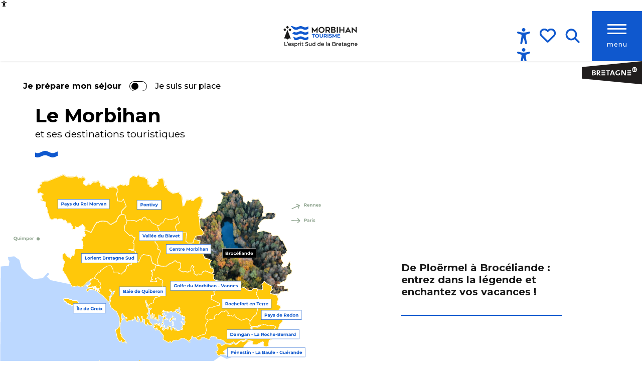

--- FILE ---
content_type: text/html; charset=UTF-8
request_url: https://morbihan.com/
body_size: 64552
content:
<!doctype html>
<html class="no-js" lang="fr-FR"><head><script type="importmap">{"imports":{"jquery":"https:\/\/woody.cloudly.space\/app\/themes\/woody-theme\/src\/lib\/custom\/jquery@3.7.1.min.mjs","highcharts":"https:\/\/woody.cloudly.space\/app\/dist\/morbihan\/addons\/woody-library\/static\/lib\/highcharts-12.1.2\/code\/es-modules\/masters\/highcharts.src.js","woody_library_filter":"https:\/\/woody.cloudly.space\/app\/dist\/morbihan\/addons\/woody-library\/js\/filter.3dd4b7bece.js","woody_library_woody_component":"https:\/\/woody.cloudly.space\/app\/dist\/morbihan\/addons\/woody-library\/js\/modules\/components\/woody-component.f868fc8be0.mjs","woody_library_woody_controller":"https:\/\/woody.cloudly.space\/app\/dist\/morbihan\/addons\/woody-library\/js\/modules\/controllers\/woody-controller.2db0174bdc.mjs","woody_library_summary_map_manager":"https:\/\/woody.cloudly.space\/app\/dist\/morbihan\/addons\/woody-library\/js\/modules\/managers\/summary\/summary-map-manager.84afb4d49a.mjs","woody_library_summary_accordion_manager":"https:\/\/woody.cloudly.space\/app\/dist\/morbihan\/addons\/woody-library\/js\/modules\/managers\/summary\/summary-accordion-manager.9b68213f2a.mjs","woody_library_interactive_svg_component":"https:\/\/woody.cloudly.space\/app\/dist\/morbihan\/addons\/woody-library\/js\/modules\/components\/interactive-svg\/interactive-svg-component.88c1dab784.mjs","woody_library_card_uniq_component":"https:\/\/woody.cloudly.space\/app\/dist\/morbihan\/addons\/woody-library\/js\/modules\/components\/card\/card-uniq-component.c74c472f73.mjs","woody_library_card_toggler_component":"https:\/\/woody.cloudly.space\/app\/dist\/morbihan\/addons\/woody-library\/js\/modules\/components\/card\/card-toggler-component.077fbca673.mjs","woody_library_card_slider_component":"https:\/\/woody.cloudly.space\/app\/dist\/morbihan\/addons\/woody-library\/js\/modules\/components\/card\/card-slider-component.1fcbe821ee.mjs","woody_library_card_map_slider_component":"https:\/\/woody.cloudly.space\/app\/dist\/morbihan\/addons\/woody-library\/js\/modules\/components\/card\/card-map-slider-component.mjs","woody_library_card_map_manager":"https:\/\/woody.cloudly.space\/app\/dist\/morbihan\/addons\/woody-library\/js\/modules\/managers\/card\/card-map-manager.aa96fe0af2.mjs","woody_library_summary_controller":"https:\/\/woody.cloudly.space\/app\/dist\/morbihan\/addons\/woody-library\/js\/modules\/controllers\/summary\/summary-controller.56dc30afe7.mjs","woody_library_focus_controller":"https:\/\/woody.cloudly.space\/app\/dist\/morbihan\/addons\/woody-library\/js\/modules\/controllers\/focus\/focus-controller.779736d3ae.mjs","woody_library_focus_map_controller":"https:\/\/woody.cloudly.space\/app\/dist\/morbihan\/addons\/woody-library\/js\/modules\/controllers\/focus\/focus-map-controller.fa756137c4.mjs","woody_library_focus_svg_controller":"https:\/\/woody.cloudly.space\/app\/dist\/morbihan\/addons\/woody-library\/js\/modules\/controllers\/focus\/focus-svg-controller.e0e66f5917.mjs","woody_library_get_there_link_component":"https:\/\/woody.cloudly.space\/app\/dist\/morbihan\/addons\/woody-library\/js\/modules\/components\/get-there\/get-there-link-component.236c7b036d.mjs","woody_library_reveal_component":"https:\/\/woody.cloudly.space\/app\/dist\/morbihan\/addons\/woody-library\/js\/modules\/components\/reveal\/reveal-component.ae2427d122.mjs","woody_addon_touristicmaps_utils":"https:\/\/woody.cloudly.space\/app\/dist\/morbihan\/addons\/woody-addon-touristicmaps\/js\/utils\/woody-addon-touristicmaps-utils.7b4d5b3788.mjs","woody_addon_touristicmaps_map_manager":"https:\/\/woody.cloudly.space\/app\/dist\/morbihan\/addons\/woody-addon-touristicmaps\/js\/managers\/woody-addon-touristicmaps-map-manager.25def4f386.mjs","woody_addon_touristicmaps_map_component":"https:\/\/woody.cloudly.space\/app\/dist\/morbihan\/addons\/woody-addon-touristicmaps\/js\/components\/woody-addon-touristicmaps-map-component.3be29cb99e.mjs","woody_addon_touristicmaps_map_control":"https:\/\/woody.cloudly.space\/app\/dist\/morbihan\/addons\/woody-addon-touristicmaps\/js\/controls\/woody-addon-touristicmaps-map-control.3ad63029a2.mjs","woody_addon_touristicmaps_center_france_map_control":"https:\/\/woody.cloudly.space\/app\/dist\/morbihan\/addons\/woody-addon-touristicmaps\/js\/controls\/woody-addon-touristicmaps-center-france-map-control.bfd154a095.mjs","woody_addon_touristicmaps_search_city_map_control":"https:\/\/woody.cloudly.space\/app\/dist\/morbihan\/addons\/woody-addon-touristicmaps\/js\/controls\/woody-addon-touristicmaps-search-city-map-control.c837cfe0f5.mjs","woody_scrollytelling_controller":"https:\/\/woody.cloudly.space\/app\/dist\/morbihan\/addons\/woody-addon-scrollytelling\/js\/controllers\/woody-scrollytelling-controller.b0b3becd69.mjs","woody_scrollytelling_menu_controller":"https:\/\/woody.cloudly.space\/app\/dist\/morbihan\/addons\/woody-addon-scrollytelling\/js\/controllers\/woody-scrollytelling-menu-controller.50cfce8b7a.mjs","woody_scrollytelling_group_controller":"https:\/\/woody.cloudly.space\/app\/dist\/morbihan\/addons\/woody-addon-scrollytelling\/js\/controllers\/woody-scrollytelling-group-controller.893fc29d3a.mjs","woody_hawwwai_itinerary_elevation_chart_component":"https:\/\/woody.cloudly.space\/app\/dist\/morbihan\/addons\/woody-addon-hawwwai\/js\/components\/woody-hawwwai-itinerary-elevation-chart-component.1b7e9b6c9a.mjs","woody_hawwwai_itinerary_reveal_controller":"https:\/\/woody.cloudly.space\/app\/dist\/morbihan\/addons\/woody-addon-hawwwai\/js\/controllers\/woody-hawwwai-itinerary-reveal-controller.2d8a9d49dc.mjs","woody_hawwwai_itinerary_reveal_toggler_controller":"https:\/\/woody.cloudly.space\/app\/dist\/morbihan\/addons\/woody-addon-hawwwai\/js\/controllers\/woody-hawwwai-itinerary-reveal-toggler-controller.26149551a6.mjs","woody_hawwwai_itinerary_pois_controller":"https:\/\/woody.cloudly.space\/app\/dist\/morbihan\/addons\/woody-addon-hawwwai\/js\/controllers\/woody-hawwwai-itinerary-pois-controller.2dce389938.mjs","woody_lib_utils":"https:\/\/woody.cloudly.space\/app\/dist\/morbihan\/addons\/woody-lib-utils\/js\/woody-lib-utils.93266841fa.mjs","woody_addon_search_engine_component":"https:\/\/woody.cloudly.space\/app\/dist\/morbihan\/addons\/woody-addon-search\/js\/components\/woody-addon-search-engine-component.dc802f6a63.mjs","woody_addon_search_main":"https:\/\/woody.cloudly.space\/app\/dist\/morbihan\/addons\/woody-addon-search\/js\/woody-addon-search-main.6ea2fe98ba.mjs","woody_addon_search_engine_input_component":"https:\/\/woody.cloudly.space\/app\/dist\/morbihan\/addons\/woody-addon-search\/js\/components\/woody-addon-search-engine-input-component.1e6a90e877.mjs","woody_addon_search_engine_input_dropdown_component":"https:\/\/woody.cloudly.space\/app\/dist\/morbihan\/addons\/woody-addon-search\/js\/components\/woody-addon-search-engine-input-dropdown-component.c7e89a83ab.mjs","woody_addon_search_engine_filters_component":"https:\/\/woody.cloudly.space\/app\/dist\/morbihan\/addons\/woody-addon-search\/js\/components\/woody-addon-search-engine-filters-component.cc5fa80115.mjs","woody_addon_search_engine_results_component":"https:\/\/woody.cloudly.space\/app\/dist\/morbihan\/addons\/woody-addon-search\/js\/components\/woody-addon-search-engine-results-component.7fe4b9df50.mjs","woody_addon_search_data_controller":"https:\/\/woody.cloudly.space\/app\/dist\/morbihan\/addons\/woody-addon-search\/js\/controllers\/woody-addon-search-data-controller.a95f731a76.mjs","fuse.js":"https:\/\/woody.cloudly.space\/app\/dist\/morbihan\/addons\/woody-addon-search\/static\/js\/fuse-v6.4.1\/fuse.esm.min.js","woody_addon_devtools_main":"https:\/\/woody.cloudly.space\/app\/dist\/morbihan\/addons\/woody-addon-devtools\/js\/woody-addon-devtools-main.5ef617cfdb.mjs","woody_addon_devtools_tools":"https:\/\/woody.cloudly.space\/app\/dist\/morbihan\/addons\/woody-addon-devtools\/js\/woody-addon-devtools-tools.54d58a68c5.mjs","woody_addon_devtools_color_palette":"https:\/\/woody.cloudly.space\/app\/dist\/morbihan\/addons\/woody-addon-devtools\/js\/woody-addon-devtools-color-palette.a8a41da40b.mjs","woody_addon_devtools_style_shift":"https:\/\/woody.cloudly.space\/app\/dist\/morbihan\/addons\/woody-addon-devtools\/js\/woody-addon-devtools-style-shift.c4f6081742.mjs","woody_addon_devtools_fake_touristic_sheet":"https:\/\/woody.cloudly.space\/app\/dist\/morbihan\/addons\/woody-addon-devtools\/js\/woody-addon-devtools-fake-touristic-sheet.2cb516cd17.mjs","woody_addon_circuits_component":"https:\/\/woody.cloudly.space\/app\/dist\/morbihan\/addons\/woody-addon-circuits\/js\/components\/woody-addon-circuits-component.4a6e8f9880.mjs","woody_addon_circuits_day_component":"https:\/\/woody.cloudly.space\/app\/dist\/morbihan\/addons\/woody-addon-circuits\/js\/components\/woody-addon-circuits-day-component.1b03859ec2.mjs","woody_addon_circuits_day_map_manager":"https:\/\/woody.cloudly.space\/app\/dist\/morbihan\/addons\/woody-addon-circuits\/js\/managers\/woody-addon-circuits-day-map-manager.b4b2246a61.mjs","woody_addon_sncfconnect_sheet":"https:\/\/woody.cloudly.space\/app\/dist\/morbihan\/addons\/woody-addon-sncfconnect\/js\/woody-addon-sncfconnect-sheet.edd7575589.mjs","woody_addon_campaigns_blocks":"https:\/\/woody.cloudly.space\/app\/dist\/morbihan\/addons\/woody-addon-claims\/js\/woody-addon-campaigns-blocks.cd7b0fdfb1.mjs","woody_addon_claims_blocks":"https:\/\/woody.cloudly.space\/app\/dist\/morbihan\/addons\/woody-addon-claims\/js\/woody-addon-claims-blocks.d6b0ec349c.mjs","woody_addon_favorites_tools":"https:\/\/woody.cloudly.space\/app\/dist\/morbihan\/addons\/woody-addon-favorites\/js\/woody-addon-favorites-tools.493a0ea33a.mjs","woody_addon_favorites_btn":"https:\/\/woody.cloudly.space\/app\/dist\/morbihan\/addons\/woody-addon-favorites\/js\/woody-addon-favorites-btn.371d024552.mjs","woody_addon_favorites_cart":"https:\/\/woody.cloudly.space\/app\/dist\/morbihan\/addons\/woody-addon-favorites\/js\/woody-addon-favorites-cart.76fc575ef3.mjs","woody_addon_favorites_sections":"https:\/\/woody.cloudly.space\/app\/dist\/morbihan\/addons\/woody-addon-favorites\/js\/woody-addon-favorites-sections.3c8fc8f133.mjs"}}</script><title>Tourisme dans le Morbihan</title><script>window.globals={"ancestors":{"chapter1":"Accueil","chapter2":null,"chapter3":null},"area":"main","context":"website","current_lang":"fr","current_locale":"fr","current_locale_region":"fr_FR","env":"prod","languages":["fr"],"page_type":"front_page","post_id":38,"post_image":"https:\/\/morbihan.com\/app\/uploads\/morbihan\/2024\/11\/thumbs\/lysnoir-1920x960.webp","post_title":"Accueil","post_type":"page","post_modified":"2026-01-15 15:13:49+01:00","site_key":"morbihan","tags":{"places":[],"seasons":[],"themes":[],"targets":[]},"woody_options_pages":{"search_url":912,"weather_url":1573,"favorites_url":913},"search":{"api":{"uri":"https:\/\/api.tourism-system.com\/v2\/woody\/search\/fr\/v2","args":{"size":15,"threshold":0.5}}},"tmaps":{"url_api":"https:\/\/api.touristicmaps.com\/lib\/mod.mjs","url_api_lazy":"https:\/\/api.touristicmaps.com\/lib\/lazy.mjs"},"hawwwai":{"sheet_options":{"nearby_distance_max":5000}},"sncfconnect":{"publisher":"raccourciagency","name":"morbihan","date":"202406"}}</script><script src="https://cache.consentframework.com/js/pa/32284/c/eYHtd/stub" referrerpolicy="origin" charset="utf-8"></script><script src="https://choices.consentframework.com/js/pa/32284/c/eYHtd/cmp" referrerpolicy="origin" charset="utf-8" async></script><script>document.addEventListener("DOMContentLoaded",function(){document.querySelectorAll("a[href='#consentframework'],a[href='#cmp']").forEach(function(e){e.removeAttribute("target");e.setAttribute("href","javascript:window.Sddan.cmp.displayUI();")})});</script><meta name="google-site-verification" content="zhoFUkcq0BIV5ssD0JUiWgRTkjOGGQ6UlUsRznhixyM" /><link rel="preconnect" href="https://cache.consentframework.com" crossorigin><link rel="preconnect" href="https://choices.consentframework.com" crossorigin><link rel="preconnect" href="https://fonts.gstatic.com" crossorigin><link rel="preconnect" href="https://fonts.googleapis.com" crossorigin><link rel="preconnect" href="https://www.googletagmanager.com" crossorigin><link rel="preconnect" href="https://woody.cloudly.space" crossorigin><link rel="preconnect" href="https://api.cloudly.space" crossorigin><script>window.dataLayer=window.dataLayer?window.dataLayer:[];window.dataLayer.push({"event":"globals","data":{"env":"prod","site_key":"morbihan","page":{"id_page":38,"name":"Accueil","page_type":"front_page","tags":{"places":[],"seasons":[],"themes":[],"targets":[]}},"lang":"fr","area":"main"}});</script><script>(function(w,d,s,l,i) { w[l]=w[l]||[]; w[l].push({ 'gtm.start': new Date().getTime(),event: 'gtm.js' }); var f=d.getElementsByTagName(s)[0], j=d.createElement(s),dl=l!='dataLayer'? '&l='+l:''; j.async=true; j.src='https://www.googletagmanager.com/gtm.js?id='+i+dl; f.parentNode.insertBefore(j,f); })(window,document,'script','dataLayer','GTM-TB48NGB');</script><link rel="canonical" href="https://morbihan.com/"/><meta charset="UTF-8"/><meta http-equiv="X-UA-Compatible" content="IE=edge"/><meta name="generator" content="Raccourci Agency - WP"/><meta name="viewport" content="width=device-width,initial-scale=1"/><meta name="robots" content="max-snippet:-1, max-image-preview:large, max-video-preview:-1"/><meta property="og:type" content="website"/><meta property="og:url" content="https://morbihan.com/"/><meta name="twitter:card" content="summary_large_image"/><meta property="og:image" content="https://woody.cloudly.space/app/uploads/morbihan/2024/11/thumbs/lysnoir-1920x960.webp"/><meta property="twitter:image" content="https://woody.cloudly.space/app/uploads/morbihan/2024/11/thumbs/lysnoir-1920x960.webp"/><meta property="og:site_name" content="Tourisme dans le Morbihan"/><meta property="og:locale" content="fr_FR"/><meta name="description" content="Bienvenue sur le site officiel de Morbihan Tourisme : Informations pour bien préparer votre séjour, votre week-end ou vos vacances en Bretagne. Découvrez"/><meta property="og:title" content="Tourisme dans le Morbihan"/><meta property="og:description" content="Bienvenue sur le site officiel de Morbihan Tourisme : Informations pour bien préparer votre séjour, votre week-end ou vos vacances en Bretagne. Découvrez"/><meta name="twitter:title" content="Tourisme dans le Morbihan"/><meta name="twitter:description" content="Bienvenue sur le site officiel de Morbihan Tourisme : Informations pour bien préparer votre séjour, votre week-end ou vos vacances en Bretagne. Découvrez"/><script type="application/ld+json" class="woody-schema-graph">{"@context":"https:\/\/schema.org","@graph":[{"@type":"WebSite","url":"https:\/\/morbihan.com","name":"Tourisme dans le Morbihan","description":"Bienvenue sur le site officiel de Morbihan Tourisme : Informations pour bien pr\u00e9parer votre s\u00e9jour, votre week-end ou vos vacances en Bretagne. D\u00e9couvrez les lieux \u00e0 ne pas manquer, les restaurants, les h\u00e9bergements, les activit\u00e9s et les manifestations dans le Morbihan.","potentialAction":[{"@type":"SearchAction","target":"https:\/\/morbihan.com\/?page_id=912?query={search_term_string}","query-input":"required name=search_term_string"}]}]}</script><style>img:is([sizes="auto" i], [sizes^="auto," i]) { contain-intrinsic-size: 3000px 1500px }</style><script>
window._wpemojiSettings = {"baseUrl":"https:\/\/s.w.org\/images\/core\/emoji\/16.0.1\/72x72\/","ext":".png","svgUrl":"https:\/\/s.w.org\/images\/core\/emoji\/16.0.1\/svg\/","svgExt":".svg","source":{"concatemoji":"https:\/\/morbihan.com\/wp\/wp-includes\/js\/wp-emoji-release.min.js?ver=6.8.2"}};
/*! This file is auto-generated */
!function(s,n){var o,i,e;function c(e){try{var t={supportTests:e,timestamp:(new Date).valueOf()};sessionStorage.setItem(o,JSON.stringify(t))}catch(e){}}function p(e,t,n){e.clearRect(0,0,e.canvas.width,e.canvas.height),e.fillText(t,0,0);var t=new Uint32Array(e.getImageData(0,0,e.canvas.width,e.canvas.height).data),a=(e.clearRect(0,0,e.canvas.width,e.canvas.height),e.fillText(n,0,0),new Uint32Array(e.getImageData(0,0,e.canvas.width,e.canvas.height).data));return t.every(function(e,t){return e===a[t]})}function u(e,t){e.clearRect(0,0,e.canvas.width,e.canvas.height),e.fillText(t,0,0);for(var n=e.getImageData(16,16,1,1),a=0;a<n.data.length;a++)if(0!==n.data[a])return!1;return!0}function f(e,t,n,a){switch(t){case"flag":return n(e,"\ud83c\udff3\ufe0f\u200d\u26a7\ufe0f","\ud83c\udff3\ufe0f\u200b\u26a7\ufe0f")?!1:!n(e,"\ud83c\udde8\ud83c\uddf6","\ud83c\udde8\u200b\ud83c\uddf6")&&!n(e,"\ud83c\udff4\udb40\udc67\udb40\udc62\udb40\udc65\udb40\udc6e\udb40\udc67\udb40\udc7f","\ud83c\udff4\u200b\udb40\udc67\u200b\udb40\udc62\u200b\udb40\udc65\u200b\udb40\udc6e\u200b\udb40\udc67\u200b\udb40\udc7f");case"emoji":return!a(e,"\ud83e\udedf")}return!1}function g(e,t,n,a){var r="undefined"!=typeof WorkerGlobalScope&&self instanceof WorkerGlobalScope?new OffscreenCanvas(300,150):s.createElement("canvas"),o=r.getContext("2d",{willReadFrequently:!0}),i=(o.textBaseline="top",o.font="600 32px Arial",{});return e.forEach(function(e){i[e]=t(o,e,n,a)}),i}function t(e){var t=s.createElement("script");t.src=e,t.defer=!0,s.head.appendChild(t)}"undefined"!=typeof Promise&&(o="wpEmojiSettingsSupports",i=["flag","emoji"],n.supports={everything:!0,everythingExceptFlag:!0},e=new Promise(function(e){s.addEventListener("DOMContentLoaded",e,{once:!0})}),new Promise(function(t){var n=function(){try{var e=JSON.parse(sessionStorage.getItem(o));if("object"==typeof e&&"number"==typeof e.timestamp&&(new Date).valueOf()<e.timestamp+604800&&"object"==typeof e.supportTests)return e.supportTests}catch(e){}return null}();if(!n){if("undefined"!=typeof Worker&&"undefined"!=typeof OffscreenCanvas&&"undefined"!=typeof URL&&URL.createObjectURL&&"undefined"!=typeof Blob)try{var e="postMessage("+g.toString()+"("+[JSON.stringify(i),f.toString(),p.toString(),u.toString()].join(",")+"));",a=new Blob([e],{type:"text/javascript"}),r=new Worker(URL.createObjectURL(a),{name:"wpTestEmojiSupports"});return void(r.onmessage=function(e){c(n=e.data),r.terminate(),t(n)})}catch(e){}c(n=g(i,f,p,u))}t(n)}).then(function(e){for(var t in e)n.supports[t]=e[t],n.supports.everything=n.supports.everything&&n.supports[t],"flag"!==t&&(n.supports.everythingExceptFlag=n.supports.everythingExceptFlag&&n.supports[t]);n.supports.everythingExceptFlag=n.supports.everythingExceptFlag&&!n.supports.flag,n.DOMReady=!1,n.readyCallback=function(){n.DOMReady=!0}}).then(function(){return e}).then(function(){var e;n.supports.everything||(n.readyCallback(),(e=n.source||{}).concatemoji?t(e.concatemoji):e.wpemoji&&e.twemoji&&(t(e.twemoji),t(e.wpemoji)))}))}((window,document),window._wpemojiSettings);
</script><link rel='preload' as='style' onload='this.onload=null;this.rel="stylesheet"' id='addon-search-stylesheet-css' href='https://woody.cloudly.space/app/dist/morbihan/addons/woody-addon-search/css/woody-addon-search.3c0e3d2c84.css?ver=3.1.30' media='screen' /><noscript><link rel='stylesheet' id='addon-search-stylesheet-css' href='https://woody.cloudly.space/app/dist/morbihan/addons/woody-addon-search/css/woody-addon-search.3c0e3d2c84.css?ver=3.1.30' media='screen' /></noscript><link rel='preload' as='style' onload='this.onload=null;this.rel="stylesheet"' id='addon-touristicmaps-stylesheet-css' href='https://woody.cloudly.space/app/dist/morbihan/addons/woody-addon-touristicmaps/css/woody-addon-touristicmaps.42aea2a6d2.css?ver=2.0.19' media='all' /><noscript><link rel='stylesheet' id='addon-touristicmaps-stylesheet-css' href='https://woody.cloudly.space/app/dist/morbihan/addons/woody-addon-touristicmaps/css/woody-addon-touristicmaps.42aea2a6d2.css?ver=2.0.19' media='all' /></noscript><link rel='stylesheet' id='access-config-stylesheet-css' href='https://woody.cloudly.space/app/dist/morbihan/addons/woody-addon-accessibility/css/accessconfig.8a6ef5d070.css?ver=1.0.11' media='all' /><link rel='preload' as='style' onload='this.onload=null;this.rel="stylesheet"' id='addon-scrollytelling-stylesheet-css' href='https://woody.cloudly.space/app/dist/morbihan/addons/woody-addon-scrollytelling/css/woody-addon-scrollytelling.ee9d3e51fb.css?ver=1.0.32' media='all' /><noscript><link rel='stylesheet' id='addon-scrollytelling-stylesheet-css' href='https://woody.cloudly.space/app/dist/morbihan/addons/woody-addon-scrollytelling/css/woody-addon-scrollytelling.ee9d3e51fb.css?ver=1.0.32' media='all' /></noscript><link rel='preload' as='style' onload='this.onload=null;this.rel="stylesheet"' id='addon-hawwwai-stylesheet-css' href='https://woody.cloudly.space/app/dist/morbihan/addons/woody-addon-hawwwai/css/front/woody-addon-hawwwai.ebf78ef83d.css?ver=3.4.101' media='all' /><noscript><link rel='stylesheet' id='addon-hawwwai-stylesheet-css' href='https://woody.cloudly.space/app/dist/morbihan/addons/woody-addon-hawwwai/css/front/woody-addon-hawwwai.ebf78ef83d.css?ver=3.4.101' media='all' /></noscript><link rel='preload' as='style' onload='this.onload=null;this.rel="stylesheet"' id='addon-hawwwai-stylesheet-iti-css' href='https://woody.cloudly.space/app/dist/morbihan/addons/woody-addon-hawwwai/css/front/woody-addon-hawwwai-iti.551a3c1b6d.css?ver=3.4.101' media='all' /><noscript><link rel='stylesheet' id='addon-hawwwai-stylesheet-iti-css' href='https://woody.cloudly.space/app/dist/morbihan/addons/woody-addon-hawwwai/css/front/woody-addon-hawwwai-iti.551a3c1b6d.css?ver=3.4.101' media='all' /></noscript><link rel='preload' as='style' onload='this.onload=null;this.rel="stylesheet"' id='addon-campaigns-stylesheet-css' href='https://woody.cloudly.space/app/dist/morbihan/addons/woody-addon-claims/css/woody-addon-campaigns.1a1f82fdef.css' media='all' /><noscript><link rel='stylesheet' id='addon-campaigns-stylesheet-css' href='https://woody.cloudly.space/app/dist/morbihan/addons/woody-addon-claims/css/woody-addon-campaigns.1a1f82fdef.css' media='all' /></noscript><link rel='stylesheet' id='swiper-style-main-css' href='https://woody.cloudly.space/app/dist/morbihan/static/swiper/swiper-bundle.css' media='screen' /><link rel='stylesheet' id='main-stylesheet-chunk-0-css' href='https://woody.cloudly.space/app/dist/morbihan/css/main_main_chunk_1.5726e49858.css' media='screen' /><link rel='stylesheet' id='main-stylesheet-chunk-1-css' href='https://woody.cloudly.space/app/dist/morbihan/css/main_main_chunk_2.be3e2249c8.css' media='screen' /><link rel='stylesheet' id='main-stylesheet-chunk-2-css' href='https://woody.cloudly.space/app/dist/morbihan/css/main_main_chunk_3.a64e1c4250.css' media='screen' /><link rel='stylesheet' id='main-stylesheet-chunk-3-css' href='https://woody.cloudly.space/app/dist/morbihan/css/main_main_chunk_4.32145c9940.css' media='screen' /><link rel='preload' as='style' onload='this.onload=null;this.rel="stylesheet"' id='wicon-stylesheet-css' href='https://woody.cloudly.space/app/dist/morbihan/css/wicon.812349a5fd.css' media='screen' /><noscript><link rel='stylesheet' id='wicon-stylesheet-css' href='https://woody.cloudly.space/app/dist/morbihan/css/wicon.812349a5fd.css' media='screen' /></noscript><link rel='stylesheet' id='print-stylesheet-css' href='https://woody.cloudly.space/app/dist/morbihan/css/print.f6f47df82d.css' media='print' /><script defer src="https://woody.cloudly.space/app/dist/morbihan/addons/woody-addon-search/js/woody-addon-search.3155b7e4dc.js?ver=3.1.30" id="addon-search-javascripts-js"></script><script defer src="https://woody.cloudly.space/app/themes/woody-theme/src/js/static/obf.min.js?ver=2.3.165" id="obf-js"></script><script defer src="https://woody.cloudly.space/app/dist/morbihan/addons/woody-addon-eskalad/js/events/eskalad.c2bde38840.js?ver=6.3.3" id="woody-addon-eskalad-js"></script><script defer src="https://woody.cloudly.space/app/dist/morbihan/addons/woody-addon-eskalad/js/events/eskalad-page.5d2af865c3.js?ver=6.3.3" id="woody-addon-eskalad-page-js"></script><script defer src="https://woody.cloudly.space/app/dist/morbihan/addons/woody-addon-accessibility/js/accessconfig.e8abd16e72.js?ver=1.0.11" id="access-config-js"></script><script id="jquery-js-before">
window.siteConfig = {"site_key":"morbihan","login":"public_morbihan_woody","password":"79830f04efc1baf3f03c870678a83690","token":"ZmM0ZTVhMDJmNTFkOkZoWldDVndDYjE4SlIxTU5EZ0phT2tJT1gxWWY6VVZvTVZnVUhBQVlEVTFKVkJBSlNWbE5SQTFGZUFnRlNVVnRWWFFaWENRST0=","mapProviderKeys":{"otmKey":"fc19e04618904c511d1da4bf9a129de64b7b5caf9b68a3e6d490e5eb19420bd4","gmKey":"AIzaSyDY_5JsCGTq2NLZXKatXypgFnJZ8QWVsRs"},"api_url":"https:\/\/api.tourism-system.com","api_render_url":"https:\/\/api.tourism-system.com","current_lang":"fr","current_season":null,"languages":["fr"]};
window.useLeafletLibrary=1;window.DrupalAngularConfig=window.DrupalAngularConfig || {};window.DrupalAngularConfig.mapProviderKeys={"otmKey":"fc19e04618904c511d1da4bf9a129de64b7b5caf9b68a3e6d490e5eb19420bd4","gmKey":"AIzaSyDY_5JsCGTq2NLZXKatXypgFnJZ8QWVsRs"};
</script><script type="module" src="https://woody.cloudly.space/app/themes/woody-theme/src/lib/custom/jquery@3.7.1.min.mjs" id="jquery-js"></script><script defer src="https://woody.cloudly.space/app/themes/woody-theme/src/lib/custom/moment-with-locales@2.22.2.min.js" id="jsdelivr_moment-js"></script><script id="woody-addon-hawwwai-sheet-js-extra">
var __hw = {"SECTIONS.TOURISM.SHEET.PERIODS.TODAY":"Aujourd'hui","SECTIONS.TOURISM.SHEET.PERIODS.HAPPENING":"A lieu","SECTIONS.TOURISM.SHEET.PERIODS.ENDED":"Termin\u00e9","SECTIONS.TOURISM.SHEET.PERIODS.ENDED_FOR_TODAY":"Termin\u00e9 pour aujourd'hui","SECTIONS.TOURISM.SHEET.PERIODS.FROM_TODAY":"\u00c0 partir d'aujourd'hui","SECTIONS.TOURISM.SHEET.PERIODS.FROM":"Du","SECTIONS.TOURISM.SHEET.PERIODS.UNTIL_TODAY":"Aujourd'hui","SECTIONS.TOURISM.SHEET.PERIODS.TO":"jusqu'\u00e0","SECTIONS.TOURISM.SHEET.PERIODS.UNTIL":"au","SECTIONS.TOURISM.SHEET.PERIODS.UNTIL_LONG":"jusqu'au","SECTIONS.TOURISM.SHEET.PERIODS.ON":"Le","SECTIONS.TOURISM.SHEET.PERIODS.OPENED":"Ouvert","SECTIONS.TOURISM.SHEET.PERIODS.CLOSED":"Ferm\u00e9","SECTIONS.TOURISM.SHEET.PERIODS.CLOSEDFORTODAY":"Ferm\u00e9 pour aujourd'hui","SECTIONS.TOURISM.SHEET.PERIODS.UNDEFINED":"Horaires non d\u00e9finis","SECTIONS.TOURISM.SHEET.PERIODS.NOW":"En ce moment","GLOBAL.TIMES.TO":"jusqu'\u00e0"};
</script><script type="module" src="https://woody.cloudly.space/app/dist/morbihan/addons/woody-addon-hawwwai/js/woody-addon-hawwwai-sheet.0c65dc8bba.mjs?ver=3.4.101" id="woody-addon-hawwwai-sheet-js"></script><script type="module" src="https://woody.cloudly.space/app/dist/morbihan/addons/woody-addon-sncfconnect/js/woody-addon-sncfconnect.d1b379caef.mjs?ver=1.0.7" id="addon-sncfconnect-javascripts-js"></script><script defer src="https://woody.cloudly.space/app/dist/morbihan/static/swiper/swiper-bundle.min.js?ver=12.0.2" id="jsdelivr_swiper-js"></script><script type="module" src="https://woody.cloudly.space/app/dist/morbihan/addons/woody-addon-claims/js/woody-addon-claims.094619d2c3.mjs" id="addon-claims-javascripts-js"></script><script type="module" src="https://woody.cloudly.space/app/dist/morbihan/addons/woody-addon-favorites/js/woody-addon-favorites.c46dfed72b.mjs" id="addon-favorites-javascripts-js"></script><script defer src="https://woody.cloudly.space/app/themes/woody-theme/src/lib/npm/flatpickr/dist/flatpickr.min.js?ver=4.5.7" id="jsdelivr_flatpickr-js"></script><script defer src="https://woody.cloudly.space/app/themes/woody-theme/src/lib/npm/flatpickr/dist/l10n/fr.js?ver=4.5.7" id="jsdelivr_flatpickr_l10n-js"></script><script defer src="https://woody.cloudly.space/app/themes/woody-theme/src/lib/custom/nouislider@10.1.0.min.js" id="jsdelivr_nouislider-js"></script><script defer src="https://woody.cloudly.space/app/themes/woody-theme/src/lib/custom/lazysizes@4.1.2.min.js" id="jsdelivr_lazysizes-js"></script><script defer src="https://woody.cloudly.space/app/themes/woody-theme/src/lib/custom/moment-timezone-with-data.min.js" id="jsdelivr_moment_tz-js"></script><script defer src="https://woody.cloudly.space/app/themes/woody-theme/src/lib/custom/js.cookie@2.2.1.min.js" id="jsdelivr_jscookie-js"></script><script defer src="https://woody.cloudly.space/app/themes/woody-theme/src/lib/custom/rellax@1.10.1.min.js" id="jsdelivr_rellax-js"></script><script defer src="https://woody.cloudly.space/app/themes/woody-theme/src/lib/custom/iframeResizer@4.3.7.min.js?ver=4.3.7" id="jsdelivr_iframeresizer-js"></script><script defer src="https://woody.cloudly.space/app/themes/woody-theme/src/lib/npm/plyr/dist/plyr.min.js?ver=3.6.8" id="jsdelivr_plyr-js"></script><script defer src="https://woody.cloudly.space/wp/wp-includes/js/dist/hooks.min.js?ver=4d63a3d491d11ffd8ac6" id="wp-hooks-js"></script><script defer src="https://woody.cloudly.space/wp/wp-includes/js/dist/i18n.min.js?ver=5e580eb46a90c2b997e6" id="wp-i18n-js"></script><script defer src="https://woody.cloudly.space/app/themes/woody-theme/src/js/static/i18n-ltr.min.js?ver=2.3.165" id="wp-i18n-ltr-js"></script><script id="main-modules-js-extra">
var WoodyMainJsModules = {"jquery":{"path":"https:\/\/morbihan.com\/app\/themes\/woody-theme\/src\/lib\/custom\/jquery@3.7.1.min.mjs"},"highcharts":{"path":"https:\/\/morbihan.com\/app\/dist\/morbihan\/addons\/woody-library\/static\/lib\/highcharts-12.1.2\/code\/es-modules\/masters\/highcharts.src.js"},"woody_library_filter":{"path":"https:\/\/morbihan.com\/app\/dist\/morbihan\/addons\/woody-library\/js\/filter.3dd4b7bece.js"},"woody_library_woody_component":{"path":"https:\/\/morbihan.com\/app\/dist\/morbihan\/addons\/woody-library\/js\/modules\/components\/woody-component.f868fc8be0.mjs"},"woody_library_woody_controller":{"path":"https:\/\/morbihan.com\/app\/dist\/morbihan\/addons\/woody-library\/js\/modules\/controllers\/woody-controller.2db0174bdc.mjs"},"woody_library_summary_map_manager":{"path":"https:\/\/morbihan.com\/app\/dist\/morbihan\/addons\/woody-library\/js\/modules\/managers\/summary\/summary-map-manager.84afb4d49a.mjs"},"woody_library_summary_accordion_manager":{"path":"https:\/\/morbihan.com\/app\/dist\/morbihan\/addons\/woody-library\/js\/modules\/managers\/summary\/summary-accordion-manager.9b68213f2a.mjs"},"woody_library_interactive_svg_component":{"path":"https:\/\/morbihan.com\/app\/dist\/morbihan\/addons\/woody-library\/js\/modules\/components\/interactive-svg\/interactive-svg-component.88c1dab784.mjs","component":"woody-interactive-svg"},"woody_library_card_uniq_component":{"path":"https:\/\/morbihan.com\/app\/dist\/morbihan\/addons\/woody-library\/js\/modules\/components\/card\/card-uniq-component.c74c472f73.mjs","component":"woody-card-uniq"},"woody_library_card_toggler_component":{"path":"https:\/\/morbihan.com\/app\/dist\/morbihan\/addons\/woody-library\/js\/modules\/components\/card\/card-toggler-component.077fbca673.mjs","component":"woody-card-toggler"},"woody_library_card_slider_component":{"path":"https:\/\/morbihan.com\/app\/dist\/morbihan\/addons\/woody-library\/js\/modules\/components\/card\/card-slider-component.1fcbe821ee.mjs","component":"woody-card-slider"},"woody_library_card_map_slider_component":{"path":"https:\/\/morbihan.com\/app\/dist\/morbihan\/addons\/woody-library\/js\/modules\/components\/card\/card-map-slider-component.mjs","component":"woody-card-map-slider"},"woody_library_card_map_manager":{"path":"https:\/\/morbihan.com\/app\/dist\/morbihan\/addons\/woody-library\/js\/modules\/managers\/card\/card-map-manager.aa96fe0af2.mjs"},"woody_library_summary_controller":{"path":"https:\/\/morbihan.com\/app\/dist\/morbihan\/addons\/woody-library\/js\/modules\/controllers\/summary\/summary-controller.56dc30afe7.mjs","controller":"woody_library_summary_controller"},"woody_library_focus_controller":{"path":"https:\/\/morbihan.com\/app\/dist\/morbihan\/addons\/woody-library\/js\/modules\/controllers\/focus\/focus-controller.779736d3ae.mjs","controller":"woody_library_focus_controller"},"woody_library_focus_map_controller":{"path":"https:\/\/morbihan.com\/app\/dist\/morbihan\/addons\/woody-library\/js\/modules\/controllers\/focus\/focus-map-controller.fa756137c4.mjs","controller":"woody_library_focus_map_controller"},"woody_library_focus_svg_controller":{"path":"https:\/\/morbihan.com\/app\/dist\/morbihan\/addons\/woody-library\/js\/modules\/controllers\/focus\/focus-svg-controller.e0e66f5917.mjs","controller":"woody_library_focus_svg_controller"},"woody_library_get_there_link_component":{"path":"https:\/\/morbihan.com\/app\/dist\/morbihan\/addons\/woody-library\/js\/modules\/components\/get-there\/get-there-link-component.236c7b036d.mjs","component":"woody-get-there-link"},"woody_library_reveal_component":{"path":"https:\/\/morbihan.com\/app\/dist\/morbihan\/addons\/woody-library\/js\/modules\/components\/reveal\/reveal-component.ae2427d122.mjs","component":"woody-reveal"},"woody_addon_touristicmaps_utils":{"path":"https:\/\/morbihan.com\/app\/dist\/morbihan\/addons\/woody-addon-touristicmaps\/js\/utils\/woody-addon-touristicmaps-utils.7b4d5b3788.mjs"},"woody_addon_touristicmaps_map_manager":{"path":"https:\/\/morbihan.com\/app\/dist\/morbihan\/addons\/woody-addon-touristicmaps\/js\/managers\/woody-addon-touristicmaps-map-manager.25def4f386.mjs"},"woody_addon_touristicmaps_map_component":{"path":"https:\/\/morbihan.com\/app\/dist\/morbihan\/addons\/woody-addon-touristicmaps\/js\/components\/woody-addon-touristicmaps-map-component.3be29cb99e.mjs","component":"woody-map"},"woody_addon_touristicmaps_map_control":{"path":"https:\/\/morbihan.com\/app\/dist\/morbihan\/addons\/woody-addon-touristicmaps\/js\/controls\/woody-addon-touristicmaps-map-control.3ad63029a2.mjs"},"woody_addon_touristicmaps_center_france_map_control":{"path":"https:\/\/morbihan.com\/app\/dist\/morbihan\/addons\/woody-addon-touristicmaps\/js\/controls\/woody-addon-touristicmaps-center-france-map-control.bfd154a095.mjs"},"woody_addon_touristicmaps_search_city_map_control":{"path":"https:\/\/morbihan.com\/app\/dist\/morbihan\/addons\/woody-addon-touristicmaps\/js\/controls\/woody-addon-touristicmaps-search-city-map-control.c837cfe0f5.mjs"},"woody_scrollytelling_controller":{"path":"https:\/\/morbihan.com\/app\/dist\/morbihan\/addons\/woody-addon-scrollytelling\/js\/controllers\/woody-scrollytelling-controller.b0b3becd69.mjs","controller":"woody_scrollytelling_controller"},"woody_scrollytelling_menu_controller":{"path":"https:\/\/morbihan.com\/app\/dist\/morbihan\/addons\/woody-addon-scrollytelling\/js\/controllers\/woody-scrollytelling-menu-controller.50cfce8b7a.mjs","controller":"woody_scrollytelling_menu_controller"},"woody_scrollytelling_group_controller":{"path":"https:\/\/morbihan.com\/app\/dist\/morbihan\/addons\/woody-addon-scrollytelling\/js\/controllers\/woody-scrollytelling-group-controller.893fc29d3a.mjs","controller":"woody_scrollytelling_group_controller"},"woody_hawwwai_itinerary_elevation_chart_component":{"path":"https:\/\/morbihan.com\/app\/dist\/morbihan\/addons\/woody-addon-hawwwai\/js\/components\/woody-hawwwai-itinerary-elevation-chart-component.1b7e9b6c9a.mjs","component":"woody-hawwwai-itinerary-elevation-chart"},"woody_hawwwai_itinerary_reveal_controller":{"path":"https:\/\/morbihan.com\/app\/dist\/morbihan\/addons\/woody-addon-hawwwai\/js\/controllers\/woody-hawwwai-itinerary-reveal-controller.2d8a9d49dc.mjs","controller":"woody_hawwwai_itinerary_reveal_controller"},"woody_hawwwai_itinerary_reveal_toggler_controller":{"path":"https:\/\/morbihan.com\/app\/dist\/morbihan\/addons\/woody-addon-hawwwai\/js\/controllers\/woody-hawwwai-itinerary-reveal-toggler-controller.26149551a6.mjs","controller":"woody_hawwwai_itinerary_reveal_toggler_controller"},"woody_hawwwai_itinerary_pois_controller":{"path":"https:\/\/morbihan.com\/app\/dist\/morbihan\/addons\/woody-addon-hawwwai\/js\/controllers\/woody-hawwwai-itinerary-pois-controller.2dce389938.mjs","controller":"woody_hawwwai_itinerary_pois_controller"}};
</script><script type="module" src="https://woody.cloudly.space/app/dist/morbihan/addons/woody-library/js/modules/main.9a249a7be1.mjs" id="main-modules-js"></script><script type="module" src="https://woody.cloudly.space/app/dist/morbihan/js/main.0c98e1ae20.mjs" id="main-javascripts-js"></script><link rel="icon" type="image/x-icon" href="https://woody.cloudly.space/app/dist/morbihan/favicon/favicon/favicon.b78a1d79a1.ico"><link rel="icon" type="image/png" sizes="16x16" href="https://woody.cloudly.space/app/dist/morbihan/favicon/favicon/favicon-16x16.6cae22d211.png"><link rel="icon" type="image/png" sizes="32x32" href="https://woody.cloudly.space/app/dist/morbihan/favicon/favicon/favicon-32x32.85897e6f97.png"><link rel="icon" type="image/png" sizes="48x48" href="https://woody.cloudly.space/app/dist/morbihan/favicon/favicon/favicon-48x48.1abd06daa4.png"><link rel="apple-touch-icon" sizes="57x57" href="https://woody.cloudly.space/app/dist/morbihan/favicon/favicon/apple-touch-icon-57x57.5540f24bc6.png"><link rel="apple-touch-icon" sizes="60x60" href="https://woody.cloudly.space/app/dist/morbihan/favicon/favicon/apple-touch-icon-60x60.d36c4c1a73.png"><link rel="apple-touch-icon" sizes="72x72" href="https://woody.cloudly.space/app/dist/morbihan/favicon/favicon/apple-touch-icon-72x72.adab3afee0.png"><link rel="apple-touch-icon" sizes="76x76" href="https://woody.cloudly.space/app/dist/morbihan/favicon/favicon/apple-touch-icon-76x76.f8715d077e.png"><link rel="apple-touch-icon" sizes="114x114" href="https://woody.cloudly.space/app/dist/morbihan/favicon/favicon/apple-touch-icon-114x114.feea079f7c.png"><link rel="apple-touch-icon" sizes="120x120" href="https://woody.cloudly.space/app/dist/morbihan/favicon/favicon/apple-touch-icon-120x120.3ba6922b59.png"><link rel="apple-touch-icon" sizes="144x144" href="https://woody.cloudly.space/app/dist/morbihan/favicon/favicon/apple-touch-icon-144x144.b22be9ff5a.png"><link rel="apple-touch-icon" sizes="152x152" href="https://woody.cloudly.space/app/dist/morbihan/favicon/favicon/apple-touch-icon-152x152.9cd2d650a9.png"><link rel="apple-touch-icon" sizes="167x167" href="https://woody.cloudly.space/app/dist/morbihan/favicon/favicon/apple-touch-icon-167x167.b5c6abc372.png"><link rel="apple-touch-icon" sizes="180x180" href="https://woody.cloudly.space/app/dist/morbihan/favicon/favicon/apple-touch-icon-180x180.7ccbd1efbc.png"><link rel="apple-touch-icon" sizes="1024x1024" href="https://woody.cloudly.space/app/dist/morbihan/favicon/favicon/apple-touch-icon-1024x1024.23269ded4b.png"></head><body class="home wp-singular page-template-default page page-id-38 wp-theme-woody-theme wp-child-theme-morbihan menus-v2 safari prod woodypage-front_page">
            <noscript><iframe src="https://www.googletagmanager.com/ns.html?id=GTM-TB48NGB" height="0" width="0" style="display:none;visibility:hidden"></iframe></noscript>
        
            
    
    <div class="main-wrapper flex-container flex-dir-column">
                                <div class="woody-component-headnavs">
    
    <a href="#" class="screen-reader-text skip-link woody-component-button primary normal" aria-label="Aller directement au contenu principal de la page">
     <span class="button-label"> Aller au contenu principal</span>
    </a>

    
                        <ul class="tools list-unstyled flex-container align-middle">
                                                    <li class="access-tool"><div class="woody-component-accessibility-block" id="accessconfig" data-accessconfig-params='{ "Prefix": "a42-ac", "ContainerClass": "accessconfig-reveal", "ModalCloseButton": "", "ModalTitle": "", "FormFieldset": "", "FormFieldsetLegend": "", "FormRadio" : ""}'>
    <button aria-label="Accessibilité" title="Accessibilité" data-accessconfig-button="true" class="accessconfig-button wicon wicon-103-accessibilite">
        <span class="show-for-sr">Accessibilité</span>
    </button>
</div>
</li>
                                                                                                            </ul>
            
    

            <header role="banner" class="woody-component-header menus-v2 site-header woody-burger" >
    <div class="main-menu-wrapper flex-container align-middle align-center">

                    <button class="menu-icon" data-toggle="main-menu" type="button" aria-label="Ouvrir/Fermer le menu principal" aria-controls="main-menu"><div class="title-bar-title" title="Accès au menu principal"><span class="menu-btn-title" data-menu-close="Menu" data-menu-open="Fermer">Menu</span></div><div class="menu-icon-bars-wrapper"><div class="menu-icon-bar top"></div><div class="menu-icon-bar middle middle-one"></div><div class="menu-icon-bar middle middle-two"></div><div class="menu-icon-bar bottom"></div></div></button>            <div class="is-brand-logo is-active ">
    <a class="menuLogo" href="https://morbihan.com/" target="_self" data-post-id="38">
        <span class="no-visible-text menu-logo-site-name isAbs">Tourisme dans le Morbihan</span>
        <span class="brand-logo"><svg viewBox="0 0 278 82" fill="none" xmlns="http://www.w3.org/2000/svg">
<path d="M20.4732 8.4624L14.932 2.92117L9.39071 8.4624L14.932 14.0036L20.4732 8.4624ZM18.7778 17.8531L24.3191 23.3944L29.8603 17.8531L24.3191 12.3119L18.7778 17.8531ZM11.0825 17.8531L5.54124 12.3119L0 17.8495L5.54124 23.3908L11.0825 17.8495V17.8531ZM14.9284 54.036C17.6416 49.9393 22.8603 48.3263 27.4051 50.1794L14.932 17.8495L2.45521 50.1758C7.00002 48.3264 12.2187 49.9357 14.932 54.0325L14.9284 54.036Z" fill="#1A1A19"/>
<path d="M75.3422 45.5222L69.4875 43.045C65.9652 41.5404 61.9776 41.5404 58.4655 43.045L51.9885 45.7967C48.6336 47.037 44.9231 46.9387 41.6299 45.5222L36.0727 43.1738L40.4295 54.3499L41.6299 54.8616C44.9129 56.2781 48.6234 56.3763 51.9885 55.1361L58.4655 52.3844C61.9879 50.8798 65.9754 50.8798 69.4875 52.3844L75.3422 54.8616C78.6252 56.2781 82.3356 56.3763 85.7007 55.1361L91.9898 52.4725V43.1331L85.7007 45.8069C82.3459 47.0471 78.6355 46.9489 75.3422 45.5324V45.5222ZM75.3422 26.2844L69.4875 23.8072C65.9652 22.3026 61.9776 22.3026 58.4655 23.8072L51.9885 26.5588C48.6336 27.7991 44.9231 27.7009 41.6299 26.2844L39.2189 25.2609L32.2631 32.1537C33.4737 32.3299 34.6638 32.6551 35.7854 33.1364L41.6402 35.6136C44.9231 37.03 48.6336 37.1283 51.9987 35.888L58.4758 33.1364C61.9981 31.6318 65.9857 31.6318 69.4978 33.1364L75.3524 35.6136C78.6355 37.03 82.3459 37.1283 85.711 35.888L92 33.2245V23.8851L85.711 26.5588C82.3562 27.7991 78.6457 27.7009 75.3524 26.2844H75.3422ZM75.3422 7.60562L69.4875 5.12845C65.9652 3.62385 61.9776 3.62385 58.4655 5.12845L51.9885 7.88011C48.6336 9.12039 44.9163 9.02212 41.6299 7.60562L35.7752 5.12845C33.012 3.94917 29.9273 3.68146 27 4.38971L34.6774 11.9974L38.2101 15.498L41.6333 16.9416C44.9163 18.3581 48.6268 18.4564 51.9919 17.216L58.4689 14.4644C61.9913 12.9598 65.9788 12.9598 69.4909 14.4644L75.3456 16.9416C78.6286 18.3581 82.3391 18.4564 85.7042 17.216L91.9931 14.5525V5.20639L85.7042 7.88011C82.3494 9.12039 78.6389 9.02212 75.3456 7.60562H75.3422Z" fill="#0F58CE"/>
<path d="M109.256 46.528V35.736H105V33.228H116.59V35.736H112.334V46.528H109.256ZM124.521 46.756C123.469 46.756 122.494 46.585 121.595 46.243C120.708 45.901 119.935 45.4197 119.277 44.799C118.631 44.1783 118.124 43.45 117.757 42.614C117.402 41.778 117.225 40.866 117.225 39.878C117.225 38.89 117.402 37.978 117.757 37.142C118.124 36.306 118.637 35.5777 119.296 34.957C119.954 34.3363 120.727 33.855 121.614 33.513C122.5 33.171 123.463 33 124.502 33C125.553 33 126.516 33.171 127.39 33.513C128.276 33.855 129.043 34.3363 129.689 34.957C130.347 35.5777 130.86 36.306 131.228 37.142C131.595 37.9653 131.779 38.8773 131.779 39.878C131.779 40.866 131.595 41.7843 131.228 42.633C130.86 43.469 130.347 44.1973 129.689 44.818C129.043 45.426 128.276 45.901 127.39 46.243C126.516 46.585 125.559 46.756 124.521 46.756ZM124.502 44.134C125.097 44.134 125.642 44.0327 126.136 43.83C126.642 43.6273 127.086 43.336 127.466 42.956C127.846 42.576 128.137 42.1263 128.34 41.607C128.555 41.0877 128.663 40.5113 128.663 39.878C128.663 39.2447 128.555 38.6683 128.34 38.149C128.137 37.6297 127.846 37.18 127.466 36.8C127.098 36.42 126.661 36.1287 126.155 35.926C125.648 35.7233 125.097 35.622 124.502 35.622C123.906 35.622 123.355 35.7233 122.849 35.926C122.355 36.1287 121.918 36.42 121.538 36.8C121.158 37.18 120.86 37.6297 120.645 38.149C120.442 38.6683 120.341 39.2447 120.341 39.878C120.341 40.4987 120.442 41.075 120.645 41.607C120.86 42.1263 121.151 42.576 121.519 42.956C121.899 43.336 122.342 43.6273 122.849 43.83C123.355 44.0327 123.906 44.134 124.502 44.134ZM140.001 46.756C138.113 46.756 136.638 46.2303 135.574 45.179C134.51 44.1277 133.978 42.6267 133.978 40.676V33.228H137.056V40.562C137.056 41.8287 137.315 42.7407 137.835 43.298C138.354 43.8553 139.082 44.134 140.02 44.134C140.957 44.134 141.685 43.8553 142.205 43.298C142.724 42.7407 142.984 41.8287 142.984 40.562V33.228H146.024V40.676C146.024 42.6267 145.492 44.1277 144.428 45.179C143.364 46.2303 141.888 46.756 140.001 46.756ZM149.065 46.528V33.228H154.822C156.013 33.228 157.039 33.4243 157.9 33.817C158.762 34.197 159.427 34.748 159.895 35.47C160.364 36.192 160.598 37.0533 160.598 38.054C160.598 39.042 160.364 39.897 159.895 40.619C159.427 41.3283 158.762 41.873 157.9 42.253C157.039 42.633 156.013 42.823 154.822 42.823H150.775L152.143 41.474V46.528H149.065ZM157.52 46.528L154.195 41.702H157.482L160.845 46.528H157.52ZM152.143 41.816L150.775 40.372H154.651C155.601 40.372 156.311 40.1693 156.779 39.764C157.248 39.346 157.482 38.776 157.482 38.054C157.482 37.3193 157.248 36.7493 156.779 36.344C156.311 35.9387 155.601 35.736 154.651 35.736H150.775L152.143 34.273V41.816ZM163.037 46.528V33.228H166.115V46.528H163.037ZM173.642 46.756C172.578 46.756 171.558 46.6167 170.583 46.338C169.607 46.0467 168.822 45.673 168.227 45.217L169.272 42.899C169.842 43.3043 170.513 43.64 171.286 43.906C172.071 44.1593 172.863 44.286 173.661 44.286C174.269 44.286 174.756 44.229 175.124 44.115C175.504 43.9883 175.782 43.8173 175.96 43.602C176.137 43.3867 176.226 43.1397 176.226 42.861C176.226 42.5063 176.086 42.2277 175.808 42.025C175.529 41.8097 175.162 41.6387 174.706 41.512C174.25 41.3727 173.743 41.246 173.186 41.132C172.641 41.0053 172.09 40.8533 171.533 40.676C170.988 40.4987 170.488 40.2707 170.032 39.992C169.576 39.7133 169.202 39.346 168.911 38.89C168.632 38.434 168.493 37.8513 168.493 37.142C168.493 36.382 168.695 35.6917 169.101 35.071C169.519 34.4377 170.139 33.9373 170.963 33.57C171.799 33.19 172.844 33 174.098 33C174.934 33 175.757 33.1013 176.568 33.304C177.378 33.494 178.094 33.7853 178.715 34.178L177.765 36.515C177.144 36.1603 176.523 35.9007 175.903 35.736C175.282 35.5587 174.674 35.47 174.079 35.47C173.483 35.47 172.996 35.5397 172.616 35.679C172.236 35.8183 171.963 36.002 171.799 36.23C171.634 36.4453 171.552 36.6987 171.552 36.99C171.552 37.332 171.691 37.6107 171.97 37.826C172.248 38.0287 172.616 38.1933 173.072 38.32C173.528 38.4467 174.028 38.5733 174.573 38.7C175.13 38.8267 175.681 38.9723 176.226 39.137C176.783 39.3017 177.29 39.5233 177.746 39.802C178.202 40.0807 178.569 40.448 178.848 40.904C179.139 41.36 179.285 41.9363 179.285 42.633C179.285 43.3803 179.076 44.0643 178.658 44.685C178.24 45.3057 177.613 45.806 176.777 46.186C175.953 46.566 174.908 46.756 173.642 46.756ZM181.388 46.528V33.228H183.934L189.596 42.614H188.247L193.814 33.228H196.341L196.379 46.528H193.491L193.472 37.655H194.004L189.558 45.122H188.171L183.63 37.655H184.276V46.528H181.388ZM202.365 38.586H208.768V40.98H202.365V38.586ZM202.593 44.058H209.832V46.528H199.534V33.228H209.585V35.698H202.593V44.058Z" fill="#0F58CE"/>
<path d="M115.697 19.6525L105.261 7.43606H105V28.5935H109.068V17.8883L115.697 25.844L122.361 17.8883V28.5935H126.428V7.43606H126.167L115.697 19.6525ZM197.436 28.6001H201.504V7.44272H197.436V28.6001ZM221.32 16.5901H210.823V7.40943H206.756V28.5935H210.823V20.1784H221.32V28.5935H225.387V7.40943H221.32V16.5901ZM145.354 7.8688C142.611 6.7104 139.514 6.7104 136.778 7.8688C134.135 8.98725 132.028 11.0977 130.897 13.7274C129.733 16.4569 129.733 19.546 130.897 22.2756C132.021 24.9052 134.135 26.9957 136.778 28.1275C138.122 28.7067 139.581 29.0062 141.059 28.9996C142.538 29.0129 144.003 28.7067 145.361 28.1275C148.004 27.009 150.104 24.9052 151.242 22.2756C152.406 19.546 152.406 16.4569 151.242 13.7274C150.118 11.091 148.017 8.98725 145.361 7.8688H145.354ZM147.482 20.7443C147.127 21.5965 146.619 22.3754 145.983 23.0412C145.348 23.7069 144.605 24.2528 143.775 24.6323C142.056 25.4245 140.069 25.4245 138.35 24.6323C137.514 24.2395 136.771 23.7002 136.142 23.0412C135.507 22.3688 135.005 21.5898 134.644 20.7443C133.908 18.9868 133.908 17.0161 134.644 15.2586C134.998 14.4064 135.5 13.6275 136.142 12.9618C136.778 12.3027 137.527 11.7701 138.35 11.3839C139.193 10.9845 140.129 10.7848 141.059 10.7914C141.996 10.7914 142.926 10.9911 143.769 11.3839C144.592 11.7767 145.348 12.3027 145.977 12.9618C146.612 13.6342 147.121 14.4131 147.475 15.2586C148.211 17.0161 148.211 18.9868 147.475 20.7443H147.482ZM238.727 7.43606L227.849 28.5935H232.271L233.897 25.2648H243.932L245.591 28.5935H250.013L239.135 7.43606H238.734H238.727ZM235.884 21.7363L238.941 15.3385L241.965 21.7363H235.884ZM191.696 18.9801H191.71C191.315 18.5474 190.847 18.1879 190.325 17.9282C189.843 17.6752 189.308 17.5288 188.766 17.4755C189.268 17.4555 189.749 17.3024 190.164 17.0228C190.586 16.7432 190.96 16.3904 191.248 15.9909C191.549 15.5781 191.79 15.1321 191.964 14.6528C192.138 14.2134 192.218 13.754 192.225 13.2946C192.258 12.2827 192.091 11.2841 191.73 10.3454C191.449 9.64634 190.987 9.0272 190.392 8.54786C189.81 8.10847 189.134 7.79557 188.411 7.6491C187.615 7.47601 186.813 7.39611 186.003 7.39611H176.637V28.5802H186.465C187.328 28.5802 188.204 28.4803 189.034 28.2606C189.81 28.0675 190.519 27.708 191.141 27.2087C191.763 26.6895 192.258 26.0304 192.566 25.2781C192.941 24.346 193.121 23.3474 193.088 22.3488C193.088 21.7097 192.954 21.0772 192.693 20.498C192.439 19.9388 192.098 19.4195 191.69 18.9668L191.696 18.9801ZM180.705 11.0045H185.996C186.291 11.0045 186.572 11.0777 186.833 11.2042C187.093 11.3373 187.328 11.5171 187.515 11.7235C187.716 11.9432 187.876 12.2028 187.977 12.4824C188.09 12.7753 188.151 13.0749 188.151 13.3812C188.151 13.6874 188.09 14.0203 187.99 14.3332C187.89 14.6461 187.729 14.9324 187.528 15.192C187.314 15.445 187.067 15.6514 186.772 15.8045C186.438 15.9643 186.077 16.0442 185.709 16.0375H180.705V11.0111V11.0045ZM188.82 23.1743C188.686 23.5138 188.498 23.8267 188.264 24.1064C188.043 24.3793 187.763 24.6057 187.448 24.7788C187.147 24.9385 186.806 25.0317 186.465 25.0317H180.698V19.6459H186.023C186.819 19.5926 187.609 19.8589 188.211 20.3649C188.733 20.8176 189.027 21.4766 189.014 22.1557C189.014 22.5086 188.94 22.8547 188.813 23.1876L188.82 23.1743ZM171.499 18.8869L171.512 18.9069C172.335 17.6553 172.75 16.1973 172.717 14.706C172.73 13.7074 172.543 12.7088 172.175 11.7634C171.834 10.9046 171.332 10.1124 170.676 9.44661C170.021 8.78753 169.231 8.2749 168.368 7.93537C167.411 7.56255 166.401 7.3828 165.384 7.39611H155.711V28.5802H159.778V21.8428H163.819C164.635 23.0012 165.445 24.1396 166.247 25.2514C167.064 26.3699 167.886 27.4817 168.736 28.5802H173.586C171.84 26.1901 170.067 23.8134 168.281 21.4633C169.599 20.964 170.723 20.0653 171.499 18.8869ZM166.515 18.0481C166.154 18.1879 165.759 18.2611 165.371 18.2678H159.778V11.0111H165.371C165.966 10.9778 166.555 11.1243 167.077 11.4106C167.478 11.6635 167.819 11.9898 168.06 12.3892C168.294 12.762 168.442 13.1815 168.522 13.6075C168.596 13.967 168.636 14.3399 168.636 14.706C168.649 15.2453 168.542 15.7779 168.335 16.2639C168.154 16.6833 167.893 17.0561 167.559 17.3757C167.258 17.6686 166.896 17.8949 166.502 18.0481H166.515ZM266.932 7.44938V20.2384L252.95 7.44938H252.515V28.6068H256.583V16.0175L270.565 28.6068H271V7.44938H266.932Z" fill="#1A1A19"/>
<path d="M4.1 77V63H6.1V75.26H13.68V77H4.1ZM13.9975 67.62L14.9975 63.56L15.2575 64.72C14.8708 64.72 14.5442 64.6 14.2775 64.36C14.0242 64.12 13.8975 63.8 13.8975 63.4C13.8975 62.9867 14.0242 62.66 14.2775 62.42C14.5442 62.1667 14.8642 62.04 15.2375 62.04C15.6242 62.04 15.9375 62.1733 16.1775 62.44C16.4175 62.6933 16.5375 63.0133 16.5375 63.4C16.5375 63.52 16.5308 63.6467 16.5175 63.78C16.5042 63.9 16.4708 64.04 16.4175 64.2C16.3775 64.36 16.3108 64.5667 16.2175 64.82L15.2575 67.62H13.9975ZM23.4619 77.12C22.3285 77.12 21.3285 76.8867 20.4619 76.42C19.6085 75.9533 18.9419 75.3133 18.4619 74.5C17.9952 73.6867 17.7619 72.7533 17.7619 71.7C17.7619 70.6467 17.9885 69.7133 18.4419 68.9C18.9085 68.0867 19.5419 67.4533 20.3419 67C21.1552 66.5333 22.0685 66.3 23.0819 66.3C24.1085 66.3 25.0152 66.5267 25.8019 66.98C26.5885 67.4333 27.2019 68.0733 27.6419 68.9C28.0952 69.7133 28.3219 70.6667 28.3219 71.76C28.3219 71.84 28.3152 71.9333 28.3019 72.04C28.3019 72.1467 28.2952 72.2467 28.2819 72.34H19.2619V70.96H27.2819L26.5019 71.44C26.5152 70.76 26.3752 70.1533 26.0819 69.62C25.7885 69.0867 25.3819 68.6733 24.8619 68.38C24.3552 68.0733 23.7619 67.92 23.0819 67.92C22.4152 67.92 21.8219 68.0733 21.3019 68.38C20.7819 68.6733 20.3752 69.0933 20.0819 69.64C19.7885 70.1733 19.6419 70.7867 19.6419 71.48V71.8C19.6419 72.5067 19.8019 73.14 20.1219 73.7C20.4552 74.2467 20.9152 74.6733 21.5019 74.98C22.0885 75.2867 22.7619 75.44 23.5219 75.44C24.1485 75.44 24.7152 75.3333 25.2219 75.12C25.7419 74.9067 26.1952 74.5867 26.5819 74.16L27.6419 75.4C27.1619 75.96 26.5619 76.3867 25.8419 76.68C25.1352 76.9733 24.3419 77.12 23.4619 77.12ZM34.028 77.12C33.148 77.12 32.308 77 31.508 76.76C30.7213 76.52 30.1013 76.2267 29.648 75.88L30.448 74.36C30.9013 74.6667 31.4613 74.9267 32.128 75.14C32.7946 75.3533 33.4746 75.46 34.168 75.46C35.0613 75.46 35.7013 75.3333 36.088 75.08C36.488 74.8267 36.688 74.4733 36.688 74.02C36.688 73.6867 36.568 73.4267 36.328 73.24C36.088 73.0533 35.768 72.9133 35.368 72.82C34.9813 72.7267 34.548 72.6467 34.068 72.58C33.588 72.5 33.108 72.4067 32.628 72.3C32.148 72.18 31.708 72.02 31.308 71.82C30.908 71.6067 30.588 71.32 30.348 70.96C30.108 70.5867 29.988 70.0933 29.988 69.48C29.988 68.84 30.168 68.28 30.528 67.8C30.888 67.32 31.3946 66.9533 32.048 66.7C32.7146 66.4333 33.5013 66.3 34.408 66.3C35.1013 66.3 35.8013 66.3867 36.508 66.56C37.228 66.72 37.8146 66.9533 38.268 67.26L37.448 68.78C36.968 68.46 36.468 68.24 35.948 68.12C35.428 68 34.908 67.94 34.388 67.94C33.548 67.94 32.9213 68.08 32.508 68.36C32.0946 68.6267 31.888 68.9733 31.888 69.4C31.888 69.76 32.008 70.04 32.248 70.24C32.5013 70.4267 32.8213 70.5733 33.208 70.68C33.608 70.7867 34.048 70.88 34.528 70.96C35.008 71.0267 35.488 71.12 35.968 71.24C36.448 71.3467 36.8813 71.5 37.268 71.7C37.668 71.9 37.988 72.18 38.228 72.54C38.4813 72.9 38.608 73.38 38.608 73.98C38.608 74.62 38.4213 75.1733 38.048 75.64C37.6746 76.1067 37.148 76.4733 36.468 76.74C35.788 76.9933 34.9746 77.12 34.028 77.12ZM46.6275 77.12C45.7475 77.12 44.9408 76.92 44.2075 76.52C43.4875 76.1067 42.9075 75.5 42.4675 74.7C42.0408 73.9 41.8275 72.9 41.8275 71.7C41.8275 70.5 42.0342 69.5 42.4475 68.7C42.8742 67.9 43.4475 67.3 44.1675 66.9C44.9008 66.5 45.7208 66.3 46.6275 66.3C47.6675 66.3 48.5875 66.5267 49.3875 66.98C50.1875 67.4333 50.8208 68.0667 51.2875 68.88C51.7542 69.68 51.9875 70.62 51.9875 71.7C51.9875 72.78 51.7542 73.7267 51.2875 74.54C50.8208 75.3533 50.1875 75.9867 49.3875 76.44C48.5875 76.8933 47.6675 77.12 46.6275 77.12ZM41.0075 80.88V66.4H42.8475V69.26L42.7275 71.72L42.9275 74.18V80.88H41.0075ZM46.4675 75.44C47.1475 75.44 47.7542 75.2867 48.2875 74.98C48.8342 74.6733 49.2608 74.24 49.5675 73.68C49.8875 73.1067 50.0475 72.4467 50.0475 71.7C50.0475 70.94 49.8875 70.2867 49.5675 69.74C49.2608 69.18 48.8342 68.7467 48.2875 68.44C47.7542 68.1333 47.1475 67.98 46.4675 67.98C45.8008 67.98 45.1942 68.1333 44.6475 68.44C44.1142 68.7467 43.6875 69.18 43.3675 69.74C43.0608 70.2867 42.9075 70.94 42.9075 71.7C42.9075 72.4467 43.0608 73.1067 43.3675 73.68C43.6875 74.24 44.1142 74.6733 44.6475 74.98C45.1942 75.2867 45.8008 75.44 46.4675 75.44ZM54.6403 77V66.4H56.4803V69.28L56.3003 68.56C56.5936 67.8267 57.087 67.2667 57.7803 66.88C58.4736 66.4933 59.327 66.3 60.3403 66.3V68.16C60.2603 68.1467 60.1803 68.14 60.1003 68.14C60.0336 68.14 59.967 68.14 59.9003 68.14C58.8736 68.14 58.0603 68.4467 57.4603 69.06C56.8603 69.6733 56.5603 70.56 56.5603 71.72V77H54.6403ZM62.7067 77V66.4H64.6267V77H62.7067ZM63.6667 64.36C63.2934 64.36 62.9801 64.24 62.7267 64C62.4867 63.76 62.3667 63.4667 62.3667 63.12C62.3667 62.76 62.4867 62.46 62.7267 62.22C62.9801 61.98 63.2934 61.86 63.6667 61.86C64.0401 61.86 64.3467 61.98 64.5867 62.22C64.8401 62.4467 64.9667 62.7333 64.9667 63.08C64.9667 63.44 64.8467 63.7467 64.6067 64C64.3667 64.24 64.0534 64.36 63.6667 64.36ZM71.9327 77.12C70.866 77.12 70.0393 76.8333 69.4527 76.26C68.866 75.6867 68.5727 74.8667 68.5727 73.8V64.08H70.4927V73.72C70.4927 74.2933 70.6327 74.7333 70.9127 75.04C71.206 75.3467 71.6193 75.5 72.1527 75.5C72.7527 75.5 73.2527 75.3333 73.6527 75L74.2527 76.38C73.9593 76.6333 73.606 76.82 73.1927 76.94C72.7927 77.06 72.3727 77.12 71.9327 77.12ZM66.7727 67.98V66.4H73.5327V67.98H66.7727ZM86.305 77.16C85.2383 77.16 84.2183 77 83.245 76.68C82.2717 76.3467 81.505 75.92 80.945 75.4L81.685 73.84C82.2183 74.3067 82.8983 74.6933 83.725 75C84.5517 75.3067 85.4117 75.46 86.305 75.46C87.1183 75.46 87.7783 75.3667 88.285 75.18C88.7917 74.9933 89.165 74.74 89.405 74.42C89.645 74.0867 89.765 73.7133 89.765 73.3C89.765 72.82 89.605 72.4333 89.285 72.14C88.9783 71.8467 88.5717 71.6133 88.065 71.44C87.5717 71.2533 87.025 71.0933 86.425 70.96C85.825 70.8267 85.2183 70.6733 84.605 70.5C84.005 70.3133 83.4517 70.08 82.945 69.8C82.4517 69.52 82.0517 69.1467 81.745 68.68C81.4383 68.2 81.285 67.5867 81.285 66.84C81.285 66.12 81.4717 65.46 81.845 64.86C82.2317 64.2467 82.8183 63.76 83.605 63.4C84.405 63.0267 85.4183 62.84 86.645 62.84C87.4583 62.84 88.265 62.9467 89.065 63.16C89.865 63.3733 90.5583 63.68 91.145 64.08L90.485 65.68C89.885 65.28 89.2517 64.9933 88.585 64.82C87.9183 64.6333 87.2717 64.54 86.645 64.54C85.8583 64.54 85.2117 64.64 84.705 64.84C84.1983 65.04 83.825 65.3067 83.585 65.64C83.3583 65.9733 83.245 66.3467 83.245 66.76C83.245 67.2533 83.3983 67.6467 83.705 67.94C84.025 68.2333 84.4317 68.4667 84.925 68.64C85.4317 68.8133 85.985 68.9733 86.585 69.12C87.185 69.2533 87.785 69.4067 88.385 69.58C88.9983 69.7533 89.5517 69.98 90.045 70.26C90.5517 70.54 90.9583 70.9133 91.265 71.38C91.5717 71.8467 91.725 72.4467 91.725 73.18C91.725 73.8867 91.5317 74.5467 91.145 75.16C90.7583 75.76 90.1583 76.2467 89.345 76.62C88.545 76.98 87.5317 77.16 86.305 77.16ZM98.8269 77.12C97.9202 77.12 97.1202 76.9533 96.4269 76.62C95.7469 76.2867 95.2135 75.78 94.8269 75.1C94.4535 74.4067 94.2669 73.54 94.2669 72.5V66.4H96.1869V72.28C96.1869 73.32 96.4335 74.1 96.9269 74.62C97.4335 75.14 98.1402 75.4 99.0469 75.4C99.7135 75.4 100.294 75.2667 100.787 75C101.28 74.72 101.66 74.32 101.927 73.8C102.194 73.2667 102.327 72.6267 102.327 71.88V66.4H104.247V77H102.427V74.14L102.727 74.9C102.38 75.6067 101.86 76.1533 101.167 76.54C100.474 76.9267 99.6935 77.12 98.8269 77.12ZM112.282 77.12C111.255 77.12 110.335 76.8933 109.522 76.44C108.722 75.9867 108.089 75.3533 107.622 74.54C107.155 73.7267 106.922 72.78 106.922 71.7C106.922 70.62 107.155 69.68 107.622 68.88C108.089 68.0667 108.722 67.4333 109.522 66.98C110.335 66.5267 111.255 66.3 112.282 66.3C113.175 66.3 113.982 66.5 114.702 66.9C115.422 67.3 115.995 67.9 116.422 68.7C116.862 69.5 117.082 70.5 117.082 71.7C117.082 72.9 116.869 73.9 116.442 74.7C116.029 75.5 115.462 76.1067 114.742 76.52C114.022 76.92 113.202 77.12 112.282 77.12ZM112.442 75.44C113.109 75.44 113.709 75.2867 114.242 74.98C114.789 74.6733 115.215 74.24 115.522 73.68C115.842 73.1067 116.002 72.4467 116.002 71.7C116.002 70.94 115.842 70.2867 115.522 69.74C115.215 69.18 114.789 68.7467 114.242 68.44C113.709 68.1333 113.109 67.98 112.442 67.98C111.762 67.98 111.155 68.1333 110.622 68.44C110.089 68.7467 109.662 69.18 109.342 69.74C109.022 70.2867 108.862 70.94 108.862 71.7C108.862 72.4467 109.022 73.1067 109.342 73.68C109.662 74.24 110.089 74.6733 110.622 74.98C111.155 75.2867 111.762 75.44 112.442 75.44ZM116.062 77V74.14L116.182 71.68L115.982 69.22V62.16H117.902V77H116.062ZM131.286 77.12C130.259 77.12 129.339 76.8933 128.526 76.44C127.726 75.9867 127.093 75.3533 126.626 74.54C126.159 73.7267 125.926 72.78 125.926 71.7C125.926 70.62 126.159 69.68 126.626 68.88C127.093 68.0667 127.726 67.4333 128.526 66.98C129.339 66.5267 130.259 66.3 131.286 66.3C132.179 66.3 132.986 66.5 133.706 66.9C134.426 67.3 134.999 67.9 135.426 68.7C135.866 69.5 136.086 70.5 136.086 71.7C136.086 72.9 135.873 73.9 135.446 74.7C135.033 75.5 134.466 76.1067 133.746 76.52C133.026 76.92 132.206 77.12 131.286 77.12ZM131.446 75.44C132.113 75.44 132.713 75.2867 133.246 74.98C133.793 74.6733 134.219 74.24 134.526 73.68C134.846 73.1067 135.006 72.4467 135.006 71.7C135.006 70.94 134.846 70.2867 134.526 69.74C134.219 69.18 133.793 68.7467 133.246 68.44C132.713 68.1333 132.113 67.98 131.446 67.98C130.766 67.98 130.159 68.1333 129.626 68.44C129.093 68.7467 128.666 69.18 128.346 69.74C128.026 70.2867 127.866 70.94 127.866 71.7C127.866 72.4467 128.026 73.1067 128.346 73.68C128.666 74.24 129.093 74.6733 129.626 74.98C130.159 75.2867 130.766 75.44 131.446 75.44ZM135.066 77V74.14L135.186 71.68L134.986 69.22V62.16H136.906V77H135.066ZM145.259 77.12C144.125 77.12 143.125 76.8867 142.259 76.42C141.405 75.9533 140.739 75.3133 140.259 74.5C139.792 73.6867 139.559 72.7533 139.559 71.7C139.559 70.6467 139.785 69.7133 140.239 68.9C140.705 68.0867 141.339 67.4533 142.139 67C142.952 66.5333 143.865 66.3 144.879 66.3C145.905 66.3 146.812 66.5267 147.599 66.98C148.385 67.4333 148.999 68.0733 149.439 68.9C149.892 69.7133 150.119 70.6667 150.119 71.76C150.119 71.84 150.112 71.9333 150.099 72.04C150.099 72.1467 150.092 72.2467 150.079 72.34H141.059V70.96H149.079L148.299 71.44C148.312 70.76 148.172 70.1533 147.879 69.62C147.585 69.0867 147.179 68.6733 146.659 68.38C146.152 68.0733 145.559 67.92 144.879 67.92C144.212 67.92 143.619 68.0733 143.099 68.38C142.579 68.6733 142.172 69.0933 141.879 69.64C141.585 70.1733 141.439 70.7867 141.439 71.48V71.8C141.439 72.5067 141.599 73.14 141.919 73.7C142.252 74.2467 142.712 74.6733 143.299 74.98C143.885 75.2867 144.559 75.44 145.319 75.44C145.945 75.44 146.512 75.3333 147.019 75.12C147.539 74.9067 147.992 74.5867 148.379 74.16L149.439 75.4C148.959 75.96 148.359 76.3867 147.639 76.68C146.932 76.9733 146.139 77.12 145.259 77.12ZM158.156 77V62.16H160.076V77H158.156ZM170.322 77V74.76L170.222 74.34V70.52C170.222 69.7067 169.982 69.08 169.502 68.64C169.035 68.1867 168.329 67.96 167.382 67.96C166.755 67.96 166.142 68.0667 165.542 68.28C164.942 68.48 164.435 68.7533 164.022 69.1L163.222 67.66C163.769 67.22 164.422 66.8867 165.182 66.66C165.955 66.42 166.762 66.3 167.602 66.3C169.055 66.3 170.175 66.6533 170.962 67.36C171.749 68.0667 172.142 69.1467 172.142 70.6V77H170.322ZM166.842 77.12C166.055 77.12 165.362 76.9867 164.762 76.72C164.175 76.4533 163.722 76.0867 163.402 75.62C163.082 75.14 162.922 74.6 162.922 74C162.922 73.4267 163.055 72.9067 163.322 72.44C163.602 71.9733 164.049 71.6 164.662 71.32C165.289 71.04 166.129 70.9 167.182 70.9H170.542V72.28H167.262C166.302 72.28 165.655 72.44 165.322 72.76C164.989 73.08 164.822 73.4667 164.822 73.92C164.822 74.44 165.029 74.86 165.442 75.18C165.855 75.4867 166.429 75.64 167.162 75.64C167.882 75.64 168.509 75.48 169.042 75.16C169.589 74.84 169.982 74.3733 170.222 73.76L170.602 75.08C170.349 75.7067 169.902 76.2067 169.262 76.58C168.622 76.94 167.815 77.12 166.842 77.12ZM181.346 77V63H187.626C189.239 63 190.479 63.3267 191.346 63.98C192.213 64.62 192.646 65.5 192.646 66.62C192.646 67.38 192.473 68.02 192.126 68.54C191.793 69.06 191.339 69.46 190.766 69.74C190.193 70.02 189.573 70.16 188.906 70.16L189.266 69.56C190.066 69.56 190.773 69.7 191.386 69.98C191.999 70.26 192.486 70.6733 192.846 71.22C193.206 71.7533 193.386 72.42 193.386 73.22C193.386 74.42 192.933 75.3533 192.026 76.02C191.133 76.6733 189.799 77 188.026 77H181.346ZM183.346 75.38H187.946C189.053 75.38 189.899 75.1933 190.486 74.82C191.073 74.4467 191.366 73.86 191.366 73.06C191.366 72.2467 191.073 71.6533 190.486 71.28C189.899 70.9067 189.053 70.72 187.946 70.72H183.166V69.1H187.446C188.459 69.1 189.246 68.9133 189.806 68.54C190.366 68.1667 190.646 67.6067 190.646 66.86C190.646 66.1133 190.366 65.5533 189.806 65.18C189.246 64.8067 188.459 64.62 187.446 64.62H183.346V75.38ZM196.203 77V66.4H198.043V69.28L197.863 68.56C198.156 67.8267 198.649 67.2667 199.343 66.88C200.036 66.4933 200.889 66.3 201.903 66.3V68.16C201.823 68.1467 201.743 68.14 201.663 68.14C201.596 68.14 201.529 68.14 201.463 68.14C200.436 68.14 199.623 68.4467 199.023 69.06C198.423 69.6733 198.123 70.56 198.123 71.72V77H196.203ZM208.892 77.12C207.758 77.12 206.758 76.8867 205.892 76.42C205.038 75.9533 204.372 75.3133 203.892 74.5C203.425 73.6867 203.192 72.7533 203.192 71.7C203.192 70.6467 203.418 69.7133 203.872 68.9C204.338 68.0867 204.972 67.4533 205.772 67C206.585 66.5333 207.498 66.3 208.512 66.3C209.538 66.3 210.445 66.5267 211.232 66.98C212.018 67.4333 212.632 68.0733 213.072 68.9C213.525 69.7133 213.752 70.6667 213.752 71.76C213.752 71.84 213.745 71.9333 213.732 72.04C213.732 72.1467 213.725 72.2467 213.712 72.34H204.692V70.96H212.712L211.932 71.44C211.945 70.76 211.805 70.1533 211.512 69.62C211.218 69.0867 210.812 68.6733 210.292 68.38C209.785 68.0733 209.192 67.92 208.512 67.92C207.845 67.92 207.252 68.0733 206.732 68.38C206.212 68.6733 205.805 69.0933 205.512 69.64C205.218 70.1733 205.072 70.7867 205.072 71.48V71.8C205.072 72.5067 205.232 73.14 205.552 73.7C205.885 74.2467 206.345 74.6733 206.932 74.98C207.518 75.2867 208.192 75.44 208.952 75.44C209.578 75.44 210.145 75.3333 210.652 75.12C211.172 74.9067 211.625 74.5867 212.012 74.16L213.072 75.4C212.592 75.96 211.992 76.3867 211.272 76.68C210.565 76.9733 209.772 77.12 208.892 77.12ZM220.058 77.12C218.991 77.12 218.164 76.8333 217.578 76.26C216.991 75.6867 216.698 74.8667 216.698 73.8V64.08H218.618V73.72C218.618 74.2933 218.758 74.7333 219.038 75.04C219.331 75.3467 219.744 75.5 220.278 75.5C220.878 75.5 221.378 75.3333 221.778 75L222.378 76.38C222.084 76.6333 221.731 76.82 221.318 76.94C220.918 77.06 220.498 77.12 220.058 77.12ZM214.898 67.98V66.4H221.658V67.98H214.898ZM231.279 77V74.76L231.179 74.34V70.52C231.179 69.7067 230.939 69.08 230.459 68.64C229.992 68.1867 229.286 67.96 228.339 67.96C227.712 67.96 227.099 68.0667 226.499 68.28C225.899 68.48 225.392 68.7533 224.979 69.1L224.179 67.66C224.726 67.22 225.379 66.8867 226.139 66.66C226.912 66.42 227.719 66.3 228.559 66.3C230.012 66.3 231.132 66.6533 231.919 67.36C232.706 68.0667 233.099 69.1467 233.099 70.6V77H231.279ZM227.799 77.12C227.012 77.12 226.319 76.9867 225.719 76.72C225.132 76.4533 224.679 76.0867 224.359 75.62C224.039 75.14 223.879 74.6 223.879 74C223.879 73.4267 224.012 72.9067 224.279 72.44C224.559 71.9733 225.006 71.6 225.619 71.32C226.246 71.04 227.086 70.9 228.139 70.9H231.499V72.28H228.219C227.259 72.28 226.612 72.44 226.279 72.76C225.946 73.08 225.779 73.4667 225.779 73.92C225.779 74.44 225.986 74.86 226.399 75.18C226.812 75.4867 227.386 75.64 228.119 75.64C228.839 75.64 229.466 75.48 229.999 75.16C230.546 74.84 230.939 74.3733 231.179 73.76L231.559 75.08C231.306 75.7067 230.859 76.2067 230.219 76.58C229.579 76.94 228.772 77.12 227.799 77.12ZM241.292 81C240.319 81 239.372 80.86 238.452 80.58C237.545 80.3133 236.805 79.9267 236.232 79.42L237.152 77.94C237.645 78.3667 238.252 78.7 238.972 78.94C239.692 79.1933 240.445 79.32 241.232 79.32C242.485 79.32 243.405 79.0267 243.992 78.44C244.579 77.8533 244.872 76.96 244.872 75.76V73.52L245.072 71.42L244.972 69.3V66.4H246.792V75.56C246.792 77.4267 246.325 78.8 245.392 79.68C244.459 80.56 243.092 81 241.292 81ZM241.052 76.56C240.025 76.56 239.105 76.3467 238.292 75.92C237.492 75.48 236.852 74.8733 236.372 74.1C235.905 73.3267 235.672 72.4333 235.672 71.42C235.672 70.3933 235.905 69.5 236.372 68.74C236.852 67.9667 237.492 67.3667 238.292 66.94C239.105 66.5133 240.025 66.3 241.052 66.3C241.959 66.3 242.785 66.4867 243.532 66.86C244.279 67.22 244.872 67.78 245.312 68.54C245.765 69.3 245.992 70.26 245.992 71.42C245.992 72.5667 245.765 73.52 245.312 74.28C244.872 75.04 244.279 75.6133 243.532 76C242.785 76.3733 241.959 76.56 241.052 76.56ZM241.272 74.88C241.979 74.88 242.605 74.7333 243.152 74.44C243.699 74.1467 244.125 73.74 244.432 73.22C244.752 72.7 244.912 72.1 244.912 71.42C244.912 70.74 244.752 70.14 244.432 69.62C244.125 69.1 243.699 68.7 243.152 68.42C242.605 68.1267 241.979 67.98 241.272 67.98C240.565 67.98 239.932 68.1267 239.372 68.42C238.825 68.7 238.392 69.1 238.072 69.62C237.765 70.14 237.612 70.74 237.612 71.42C237.612 72.1 237.765 72.7 238.072 73.22C238.392 73.74 238.825 74.1467 239.372 74.44C239.932 74.7333 240.565 74.88 241.272 74.88ZM256.121 66.3C256.987 66.3 257.747 66.4667 258.401 66.8C259.067 67.1333 259.587 67.64 259.961 68.32C260.334 69 260.521 69.86 260.521 70.9V77H258.601V71.12C258.601 70.0933 258.347 69.32 257.841 68.8C257.347 68.28 256.647 68.02 255.741 68.02C255.061 68.02 254.467 68.1533 253.961 68.42C253.454 68.6867 253.061 69.08 252.781 69.6C252.514 70.12 252.381 70.7667 252.381 71.54V77H250.461V66.4H252.301V69.26L252.001 68.5C252.347 67.8067 252.881 67.2667 253.601 66.88C254.321 66.4933 255.161 66.3 256.121 66.3ZM268.794 77.12C267.661 77.12 266.661 76.8867 265.794 76.42C264.941 75.9533 264.274 75.3133 263.794 74.5C263.327 73.6867 263.094 72.7533 263.094 71.7C263.094 70.6467 263.321 69.7133 263.774 68.9C264.241 68.0867 264.874 67.4533 265.674 67C266.487 66.5333 267.401 66.3 268.414 66.3C269.441 66.3 270.347 66.5267 271.134 66.98C271.921 67.4333 272.534 68.0733 272.974 68.9C273.427 69.7133 273.654 70.6667 273.654 71.76C273.654 71.84 273.647 71.9333 273.634 72.04C273.634 72.1467 273.627 72.2467 273.614 72.34H264.594V70.96H272.614L271.834 71.44C271.847 70.76 271.707 70.1533 271.414 69.62C271.121 69.0867 270.714 68.6733 270.194 68.38C269.687 68.0733 269.094 67.92 268.414 67.92C267.747 67.92 267.154 68.0733 266.634 68.38C266.114 68.6733 265.707 69.0933 265.414 69.64C265.121 70.1733 264.974 70.7867 264.974 71.48V71.8C264.974 72.5067 265.134 73.14 265.454 73.7C265.787 74.2467 266.247 74.6733 266.834 74.98C267.421 75.2867 268.094 75.44 268.854 75.44C269.481 75.44 270.047 75.3333 270.554 75.12C271.074 74.9067 271.527 74.5867 271.914 74.16L272.974 75.4C272.494 75.96 271.894 76.3867 271.174 76.68C270.467 76.9733 269.674 77.12 268.794 77.12Z" fill="black"/>
</svg>
</span>
    </a>
</div>

            <ul class="root-menu list-unstyled flex-container align-right">
        <li class="access_block">
        <div class="woody-component-accessibility-block" id="accessconfig" data-accessconfig-params='{ "Prefix": "a42-ac", "ContainerClass": "accessconfig-reveal", "ModalCloseButton": "", "ModalTitle": "", "FormFieldset": "", "FormFieldsetLegend": "", "FormRadio" : ""}'>
    <button aria-label="Accessibilité" title="Accessibilité" data-accessconfig-button="true" class="accessconfig-button wicon wicon-103-accessibilite">
        <span class="show-for-sr">Accessibilité</span>
    </button>
</div>

    </li>
        <li class="favorites_tool">
        <div class="woody-component-favorites-block tpl_01">
            <a class="woody-favorites-cart" href="https://morbihan.com/favoris/" data-favtarget="https://morbihan.com/favoris/" title="Favoris" data-label="Favoris">
                                    <div>
                <i class="wicon wicon-060-favoris" aria-hidden="true"></i>
                <span class="show-for-sr">Voir les favoris</span>
                <span class="counter is-empty"></span>
            </div>
                </a>
    </div>

    </li>
        <li class="search_tool">
        <div class="search-toggler-wrapper woody-component-esSearch-block">
    <span role="button" aria-label="Recherche" class="esSearch-button results-toggler" data-label="Recherche" title="Recherche" tabindex="0">
        <span class="wicon wicon-053-loupe-par-defaut search-icon"></span>
        <span class="button-label" data-label="Recherche"></span>
    </span>
</div>

    </li>
    </ul>

                    
        <nav role="navigation" class="top-bar title-bar sliding-menu" id="main-menu">
            <ul class="main-menu-list flex-container vertical flex-dir-column">
                                                        <li class="menu-item is-submenu-parent" role="button">
                        <a class="menuLink" href="https://morbihan.com/decouvrir/" target="_self" data-post-id="916">
                                                                                                                                                <span class="menuLink-title">Venir ici</span>
                                                        
                                                    </a>
                                                    <div class="submenu-wrapper" aria-expanded="false">
                                
                                <ul class="submenu-grid one-by-one " data-link-parent="916" data-title="Venir ici" role="menu">
                                                                            
<li class="submenu-block submenu-block-images-list tpl_12 " data-position="grid-col-start-1 grid-col-end-5 grid-row-start-1 grid-row-end-11" role="menuitem" aria-label="menuitem">
    
        <ul class="submenu-block-content " data-columns="1cols" role="menu">
                    <li class="card overlayedCard submenu-item submenu-item-delay" role="presentation">
            <a class="card-link isRel bg-black" href="https://morbihan.com/decouvrir/le-morbihan-et-ses-perles-bretonnes/56-bonnes-raisons-de-venir/" target="_self" data-post-id="996" aria-label="56 Bonnes raisons de venir" role="menuitem">
                                                            <figure aria-label="Arzon Pointe De Bilgroix Loic Kersuzan Morbihan Tourisme 2033 2" itemscope itemtype="http://schema.org/ImageObject" aria-hidden="true" class="isRel imageObject cardMediaWrapper"
    ><noscript><img class="imageObject-img img-responsive a42-ac-replace-img" src="https://woody.cloudly.space/app/uploads/morbihan/2023/11/thumbs/Arzon_Pointe-de-Bilgroix_Loic_Kersuzan_Morbihan-Tourisme_2033-2-640x854.jpg" alt="Arzon Pointe De Bilgroix Loic Kersuzan Morbihan Tourisme 2033 2" itemprop="thumbnail"/></noscript><img class="imageObject-img img-responsive lazyload a42-ac-replace-img" src="https://woody.cloudly.space/app/themes/woody-theme/src/img/blank/ratio_3_4.webp" data-src="https://woody.cloudly.space/app/uploads/morbihan/2023/11/thumbs/Arzon_Pointe-de-Bilgroix_Loic_Kersuzan_Morbihan-Tourisme_2033-2-640x854.jpg" data-sizes="auto" data-srcset="https://woody.cloudly.space/app/uploads/morbihan/2023/11/thumbs/Arzon_Pointe-de-Bilgroix_Loic_Kersuzan_Morbihan-Tourisme_2033-2-360x480.jpg 360w, https://woody.cloudly.space/app/uploads/morbihan/2023/11/thumbs/Arzon_Pointe-de-Bilgroix_Loic_Kersuzan_Morbihan-Tourisme_2033-2-640x854.jpg 640w, https://woody.cloudly.space/app/uploads/morbihan/2023/11/thumbs/Arzon_Pointe-de-Bilgroix_Loic_Kersuzan_Morbihan-Tourisme_2033-2-1200x1600.jpg 1200w" alt="Arzon Pointe De Bilgroix Loic Kersuzan Morbihan Tourisme 2033 2" itemprop="thumbnail"/><meta itemprop="datePublished" content="2023-11-13 09:49:26"><span class="hide imageObject-description" itemprop="description" data-nosnippet>Arzon Pointe De Bilgroix Loic Kersuzan Morbihan Tourisme 2033 2</span><figcaption class="imageObject-caption flex-container align-middle isAbs bottom left hide" data-nosnippet><span class="imageObject-icon copyright-icon flex-container align-center align-middle">©</span><span class="imageObject-text imageObject-description" itemprop="caption">Arzon Pointe De Bilgroix Loic Kersuzan Morbihan Tourisme 2033 2</span></figcaption></figure>                                                    <div class="card-section submenu-item-section bottomleftbox fcbCol">
                    <div class="card-titles"><div class="card-texts flex-container flex-dir-column"><span class="card-title">56 Bonnes raisons de venir</span></div></div>                </div>
            </a>
        </li>
        </ul>

    </li>

                                                                            
<li class="submenu-block submenu-block-images-list tpl_10 " data-position="grid-col-start-5 grid-col-end-13 grid-row-start-1 grid-row-end-11" role="menuitem" aria-label="menuitem">
    
        <ul class="submenu-block-content " data-columns="2cols" role="menu">
                    <li class="card overlayedCard submenu-item submenu-item-delay" role="presentation">
            <a class="card-link isRel bg-black" href="https://morbihan.com/decouvrir/sauvage-mythique/" target="_self" data-post-id="1022" aria-label="Sauvage & Mythique" role="menuitem">
                                                            <figure aria-label="Tempête Lomener" itemscope itemtype="http://schema.org/ImageObject" aria-hidden="true" class="isRel imageObject cardMediaWrapper"
    ><noscript><img class="imageObject-img img-responsive a42-ac-replace-img" src="https://woody.cloudly.space/app/uploads/morbihan/2023/08/thumbs/Tempete-Lomener-Yohann-Hamonic-20-12-2026-640x320.jpg" alt="Tempête Lomener" itemprop="thumbnail"/></noscript><img class="imageObject-img img-responsive lazyload a42-ac-replace-img" src="https://woody.cloudly.space/app/themes/woody-theme/src/img/blank/ratio_2_1.webp" data-src="https://woody.cloudly.space/app/uploads/morbihan/2023/08/thumbs/Tempete-Lomener-Yohann-Hamonic-20-12-2026-640x320.jpg" data-sizes="auto" data-srcset="https://woody.cloudly.space/app/uploads/morbihan/2023/08/thumbs/Tempete-Lomener-Yohann-Hamonic-20-12-2026-360x180.jpg 360w, https://woody.cloudly.space/app/uploads/morbihan/2023/08/thumbs/Tempete-Lomener-Yohann-Hamonic-20-12-2026-640x320.jpg 640w, https://woody.cloudly.space/app/uploads/morbihan/2023/08/thumbs/Tempete-Lomener-Yohann-Hamonic-20-12-2026-1200x600.jpg 1200w, https://woody.cloudly.space/app/uploads/morbihan/2023/08/thumbs/Tempete-Lomener-Yohann-Hamonic-20-12-2026-1920x960.jpg 1920w" alt="Tempête Lomener" itemprop="thumbnail"/><meta itemprop="datePublished" content="2023-08-28 14:32:43"><span class="hide imageObject-description" itemprop="description" data-nosnippet>Tempete Lomener Yohann Hamonic 20 12 2026</span><figcaption class="imageObject-caption flex-container align-middle isAbs bottom left hide" data-nosnippet><span class="imageObject-icon copyright-icon flex-container align-center align-middle">©</span><span class="imageObject-text imageObject-description" itemprop="caption">Tempête Lomener </span></figcaption></figure>                                                    <div class="card-section submenu-item-section bottomleftbox fcbCol">
                    <div class="card-titles"><div class="card-texts flex-container flex-dir-column"><span class="card-title">Sauvage & Mythique</span></div></div>                </div>
            </a>
        </li>
            <li class="card overlayedCard submenu-item submenu-item-delay" role="presentation">
            <a class="card-link isRel bg-black" href="https://morbihan.com/decouvrir/evasions-emotions/" target="_self" data-post-id="1168" aria-label="Évasions & Émotions" role="menuitem">
                                                            <figure aria-label="Ploemeur Fort Bloqué" itemscope itemtype="http://schema.org/ImageObject" aria-hidden="true" class="isRel imageObject cardMediaWrapper"
    ><noscript><img class="imageObject-img img-responsive a42-ac-replace-img" src="https://woody.cloudly.space/app/uploads/morbihan/2023/08/thumbs/Ploemeur_Fort-BloqueM_23112019_131-Philippe-Caharel-24-11-2026-640x320.jpg" alt="Ploemeur Fort Bloqué" itemprop="thumbnail"/></noscript><img class="imageObject-img img-responsive lazyload a42-ac-replace-img" src="https://woody.cloudly.space/app/themes/woody-theme/src/img/blank/ratio_2_1.webp" data-src="https://woody.cloudly.space/app/uploads/morbihan/2023/08/thumbs/Ploemeur_Fort-BloqueM_23112019_131-Philippe-Caharel-24-11-2026-640x320.jpg" data-sizes="auto" data-srcset="https://woody.cloudly.space/app/uploads/morbihan/2023/08/thumbs/Ploemeur_Fort-BloqueM_23112019_131-Philippe-Caharel-24-11-2026-360x180.jpg 360w, https://woody.cloudly.space/app/uploads/morbihan/2023/08/thumbs/Ploemeur_Fort-BloqueM_23112019_131-Philippe-Caharel-24-11-2026-640x320.jpg 640w, https://woody.cloudly.space/app/uploads/morbihan/2023/08/thumbs/Ploemeur_Fort-BloqueM_23112019_131-Philippe-Caharel-24-11-2026-1200x600.jpg 1200w, https://woody.cloudly.space/app/uploads/morbihan/2023/08/thumbs/Ploemeur_Fort-BloqueM_23112019_131-Philippe-Caharel-24-11-2026-1920x960.jpg 1920w" alt="Ploemeur Fort Bloqué" itemprop="thumbnail"/><meta itemprop="datePublished" content="2023-08-28 14:32:28"><span class="hide imageObject-description" itemprop="description" data-nosnippet>Ploemeur Fort Bloqué</span><figcaption class="imageObject-caption flex-container align-middle isAbs bottom left hide" data-nosnippet><span class="imageObject-icon copyright-icon flex-container align-center align-middle">©</span><span class="imageObject-text imageObject-description" itemprop="caption">Ploemeur Fort Bloqué</span></figcaption></figure>                                                    <div class="card-section submenu-item-section bottomleftbox fcbCol">
                    <div class="card-titles"><div class="card-texts flex-container flex-dir-column"><span class="card-title">Évasions & Émotions</span></div></div>                </div>
            </a>
        </li>
            <li class="card overlayedCard submenu-item submenu-item-delay" role="presentation">
            <a class="card-link isRel bg-black" href="https://morbihan.com/decouvrir/gastronomie-bretonne/" target="_self" data-post-id="1071" aria-label="Le Morbihan, votre parenthèse gourmande" role="menuitem">
                                                            <figure aria-label="Far breton aux pruneaux" itemscope itemtype="http://schema.org/ImageObject" aria-hidden="true" class="isRel imageObject cardMediaWrapper"
    ><noscript><img class="imageObject-img img-responsive a42-ac-replace-img" src="https://woody.cloudly.space/app/uploads/morbihan/2023/08/thumbs/@GaelleLeBoulicaut-Morbihan-Tourisme-21-640x320-crop-1694070178.jpg" alt="Far breton aux pruneaux" itemprop="thumbnail"/></noscript><img class="imageObject-img img-responsive lazyload a42-ac-replace-img" src="https://woody.cloudly.space/app/themes/woody-theme/src/img/blank/ratio_2_1.webp" data-src="https://woody.cloudly.space/app/uploads/morbihan/2023/08/thumbs/@GaelleLeBoulicaut-Morbihan-Tourisme-21-640x320-crop-1694070178.jpg" data-sizes="auto" data-srcset="https://woody.cloudly.space/app/uploads/morbihan/2023/08/thumbs/@GaelleLeBoulicaut-Morbihan-Tourisme-21-360x180-crop-1694070178.jpg 360w, https://woody.cloudly.space/app/uploads/morbihan/2023/08/thumbs/@GaelleLeBoulicaut-Morbihan-Tourisme-21-640x320-crop-1694070178.jpg 640w, https://woody.cloudly.space/app/uploads/morbihan/2023/08/thumbs/@GaelleLeBoulicaut-Morbihan-Tourisme-21-1200x600-crop-1694070178.jpg 1200w, https://woody.cloudly.space/app/uploads/morbihan/2023/08/thumbs/@GaelleLeBoulicaut-Morbihan-Tourisme-21-1920x960-crop-1694070177.jpg 1920w" alt="Far breton aux pruneaux" itemprop="thumbnail"/><meta itemprop="datePublished" content="2023-08-29 13:01:10"><span class="hide imageObject-description" itemprop="description" data-nosnippet>@gaelleleboulicaut Morbihan Tourisme 21</span><figcaption class="imageObject-caption flex-container align-middle isAbs bottom left hide" data-nosnippet><span class="imageObject-icon copyright-icon flex-container align-center align-middle">©</span><span class="imageObject-text imageObject-description" itemprop="caption">Far breton aux pruneaux</span></figcaption></figure>                                                    <div class="card-section submenu-item-section bottomleftbox fcbCol">
                    <div class="card-titles"><div class="card-texts flex-container flex-dir-column"><span class="card-title">Le Morbihan, votre parenthèse gourmande</span></div></div>                </div>
            </a>
        </li>
            <li class="card overlayedCard submenu-item submenu-item-delay" role="presentation">
            <a class="card-link isRel bg-black" href="https://morbihan.com/decouvrir/le-morbihan-et-ses-perles-bretonnes/" target="_self" data-post-id="917" aria-label="Le Morbihan et ses perles bretonnes" role="menuitem">
                                                            <figure aria-label="Cote Sauvage Quiberon" itemscope itemtype="http://schema.org/ImageObject" aria-hidden="true" class="isRel imageObject cardMediaWrapper"
    ><noscript><img class="imageObject-img img-responsive a42-ac-replace-img" src="https://woody.cloudly.space/app/uploads/morbihan/2023/10/thumbs/cote-sauvage-Quiberon-233_Loic-Kersuzan-Morbihan-Tourisme-Validite-2033-640x320.jpg" alt="Cote Sauvage Quiberon" itemprop="thumbnail"/></noscript><img class="imageObject-img img-responsive lazyload a42-ac-replace-img" src="https://woody.cloudly.space/app/themes/woody-theme/src/img/blank/ratio_2_1.webp" data-src="https://woody.cloudly.space/app/uploads/morbihan/2023/10/thumbs/cote-sauvage-Quiberon-233_Loic-Kersuzan-Morbihan-Tourisme-Validite-2033-640x320.jpg" data-sizes="auto" data-srcset="https://woody.cloudly.space/app/uploads/morbihan/2023/10/thumbs/cote-sauvage-Quiberon-233_Loic-Kersuzan-Morbihan-Tourisme-Validite-2033-360x180.jpg 360w, https://woody.cloudly.space/app/uploads/morbihan/2023/10/thumbs/cote-sauvage-Quiberon-233_Loic-Kersuzan-Morbihan-Tourisme-Validite-2033-640x320.jpg 640w, https://woody.cloudly.space/app/uploads/morbihan/2023/10/thumbs/cote-sauvage-Quiberon-233_Loic-Kersuzan-Morbihan-Tourisme-Validite-2033-1200x600.jpg 1200w, https://woody.cloudly.space/app/uploads/morbihan/2023/10/thumbs/cote-sauvage-Quiberon-233_Loic-Kersuzan-Morbihan-Tourisme-Validite-2033-1920x960.jpg 1920w" alt="Cote Sauvage Quiberon" itemprop="thumbnail"/><meta itemprop="datePublished" content="2023-10-12 12:20:13"><span class="hide imageObject-description" itemprop="description" data-nosnippet>Cote Sauvage Quiberon</span><figcaption class="imageObject-caption flex-container align-middle isAbs bottom left hide" data-nosnippet><span class="imageObject-icon copyright-icon flex-container align-center align-middle">©</span><span class="imageObject-text imageObject-description" itemprop="caption">Cote Sauvage Quiberon</span></figcaption></figure>                                                    <div class="card-section submenu-item-section bottomleftbox fcbCol">
                    <div class="card-titles"><div class="card-texts flex-container flex-dir-column"><span class="card-title">Le Morbihan et ses perles bretonnes</span></div></div>                </div>
            </a>
        </li>
            <li class="card overlayedCard submenu-item submenu-item-delay" role="presentation">
            <a class="card-link isRel bg-black" href="https://morbihan.com/decouvrir/bretons-traditions-culture-bretonne/" target="_self" data-post-id="1165" aria-label="Bretons & Traditions" role="menuitem">
                                                            <figure aria-label="Festival Interceltique de Lorient" itemscope itemtype="http://schema.org/ImageObject" aria-hidden="true" class="isRel imageObject cardMediaWrapper"
    ><noscript><img class="imageObject-img img-responsive a42-ac-replace-img" src="https://woody.cloudly.space/app/uploads/morbihan/2023/08/thumbs/FIL2013-Michel-Renac-Grande-Parade-201-640x320.jpg" alt="Festival Interceltique de Lorient" itemprop="thumbnail"/></noscript><img class="imageObject-img img-responsive lazyload a42-ac-replace-img" src="https://woody.cloudly.space/app/themes/woody-theme/src/img/blank/ratio_2_1.webp" data-src="https://woody.cloudly.space/app/uploads/morbihan/2023/08/thumbs/FIL2013-Michel-Renac-Grande-Parade-201-640x320.jpg" data-sizes="auto" data-srcset="https://woody.cloudly.space/app/uploads/morbihan/2023/08/thumbs/FIL2013-Michel-Renac-Grande-Parade-201-360x180.jpg 360w, https://woody.cloudly.space/app/uploads/morbihan/2023/08/thumbs/FIL2013-Michel-Renac-Grande-Parade-201-640x320.jpg 640w, https://woody.cloudly.space/app/uploads/morbihan/2023/08/thumbs/FIL2013-Michel-Renac-Grande-Parade-201-1200x600.jpg 1200w, https://woody.cloudly.space/app/uploads/morbihan/2023/08/thumbs/FIL2013-Michel-Renac-Grande-Parade-201-1920x960.jpg 1920w" alt="Festival Interceltique de Lorient" itemprop="thumbnail"/><meta itemprop="datePublished" content="2023-08-28 12:31:30"><span class="hide imageObject-description" itemprop="description" data-nosnippet>Festival Interceltique de Lorient</span><figcaption class="imageObject-caption flex-container align-middle isAbs bottom left hide" data-nosnippet><span class="imageObject-icon copyright-icon flex-container align-center align-middle">©</span><span class="imageObject-text imageObject-description" itemprop="caption">Festival Interceltique de Lorient</span></figcaption></figure>                                                    <div class="card-section submenu-item-section bottomleftbox fcbCol">
                    <div class="card-titles"><div class="card-texts flex-container flex-dir-column"><span class="card-title">Bretons & Traditions</span></div></div>                </div>
            </a>
        </li>
            <li class="card overlayedCard submenu-item submenu-item-delay" role="presentation">
            <a class="card-link isRel bg-black" href="https://morbihan.com/decouvrir/le-morbihan-et-ses-perles-bretonnes/tous-les-incontournables/" target="_self" data-post-id="1021" aria-label="Tous les incontournables" role="menuitem">
                                                            <figure aria-label="Alignements de Kerzerho" itemscope itemtype="http://schema.org/ImageObject" aria-hidden="true" class="isRel imageObject cardMediaWrapper"
    ><noscript><img class="imageObject-img img-responsive a42-ac-replace-img" src="https://woody.cloudly.space/app/uploads/morbihan/2023/08/thumbs/Kerzerho-DSC_7698-P.-Baissac-13-12-2024-640x320-crop-1728575961.webp" alt="Alignements de Kerzerho" itemprop="thumbnail"/></noscript><img class="imageObject-img img-responsive lazyload a42-ac-replace-img" src="https://woody.cloudly.space/app/themes/woody-theme/src/img/blank/ratio_2_1.webp" data-src="https://woody.cloudly.space/app/uploads/morbihan/2023/08/thumbs/Kerzerho-DSC_7698-P.-Baissac-13-12-2024-640x320-crop-1728575961.webp" data-sizes="auto" data-srcset="https://woody.cloudly.space/app/uploads/morbihan/2023/08/thumbs/Kerzerho-DSC_7698-P.-Baissac-13-12-2024-360x180-crop-1728575962.webp 360w, https://woody.cloudly.space/app/uploads/morbihan/2023/08/thumbs/Kerzerho-DSC_7698-P.-Baissac-13-12-2024-640x320-crop-1728575961.webp 640w, https://woody.cloudly.space/app/uploads/morbihan/2023/08/thumbs/Kerzerho-DSC_7698-P.-Baissac-13-12-2024-1200x600-crop-1728575961.webp 1200w, https://woody.cloudly.space/app/uploads/morbihan/2023/08/thumbs/Kerzerho-DSC_7698-P.-Baissac-13-12-2024-1920x960-crop-1728575960.webp 1920w" alt="Alignements de Kerzerho" itemprop="thumbnail"/><meta itemprop="datePublished" content="2023-08-08 10:11:29"><span class="hide imageObject-description" itemprop="description" data-nosnippet>Alignements de Kerzerho </span><figcaption class="imageObject-caption flex-container align-middle isAbs bottom left hide" data-nosnippet><span class="imageObject-icon copyright-icon flex-container align-center align-middle">©</span><span class="imageObject-text imageObject-description" itemprop="caption">Alignements de Kerzerho </span></figcaption></figure>                                                    <div class="card-section submenu-item-section bottomleftbox fcbCol">
                    <div class="card-titles"><div class="card-texts flex-container flex-dir-column"><span class="card-title">Tous les incontournables</span></div></div>                </div>
            </a>
        </li>
        </ul>

    </li>

                                                                            
                                                                            
                                                                    </ul>
                            </div>
                                            </li>
                                                        <li class="menu-item is-submenu-parent" role="button">
                        <a class="menuLink" href="https://morbihan.com/sejourner/" target="_self" data-post-id="1207">
                                                                                                                                                <span class="menuLink-title">Séjourner</span>
                                                        
                                                    </a>
                                                    <div class="submenu-wrapper" aria-expanded="false">
                                
                                <ul class="submenu-grid one-by-one " data-link-parent="1207" data-title="Séjourner" role="menu">
                                                                            
<li class="submenu-block submenu-block-images-list tpl_13 " data-position="grid-col-start-1 grid-col-end-13 grid-row-start-1 grid-row-end-11" role="menuitem" aria-label="menuitem">
    
        <ul class="submenu-block-content " data-columns="2cols" role="menu">
                    <li class="card overlayedCard submenu-item submenu-item-delay" role="presentation">
            <a class="card-link isRel bg-black" href="https://morbihan.com/sejourner/les-hebergements/" target="_self" data-post-id="1209" aria-label="Les hébergements dans le Morbihan" role="menuitem">
                                                            <figure aria-label="Thalasso Carnac" itemscope itemtype="http://schema.org/ImageObject" aria-hidden="true" class="isRel imageObject cardMediaWrapper"
    ><noscript><img class="imageObject-img img-responsive a42-ac-replace-img" src="https://woody.cloudly.space/app/uploads/morbihan/2023/08/thumbs/Thibault-Bremont-thalasso-Carnac-30375-008-30375-010-640x640.jpg" alt="Thalasso Carnac" itemprop="thumbnail"/></noscript><img class="imageObject-img img-responsive lazyload a42-ac-replace-img" src="https://woody.cloudly.space/app/themes/woody-theme/src/img/blank/ratio_square.webp" data-src="https://woody.cloudly.space/app/uploads/morbihan/2023/08/thumbs/Thibault-Bremont-thalasso-Carnac-30375-008-30375-010-640x640.jpg" data-sizes="auto" data-srcset="https://woody.cloudly.space/app/uploads/morbihan/2023/08/thumbs/Thibault-Bremont-thalasso-Carnac-30375-008-30375-010-360x360.jpg 360w, https://woody.cloudly.space/app/uploads/morbihan/2023/08/thumbs/Thibault-Bremont-thalasso-Carnac-30375-008-30375-010-640x640.jpg 640w, https://woody.cloudly.space/app/uploads/morbihan/2023/08/thumbs/Thibault-Bremont-thalasso-Carnac-30375-008-30375-010-1200x1200.jpg 1200w" alt="Thalasso Carnac" itemprop="thumbnail"/><meta itemprop="datePublished" content="2023-08-01 10:30:05"><span class="hide imageObject-description" itemprop="description" data-nosnippet>Thalasso Carnac</span><figcaption class="imageObject-caption flex-container align-middle isAbs bottom left hide" data-nosnippet><span class="imageObject-icon copyright-icon flex-container align-center align-middle">©</span><span class="imageObject-text imageObject-description" itemprop="caption">Thalasso Carnac</span></figcaption></figure>                                                    <div class="card-section submenu-item-section bottomleftbox fcbCol">
                    <div class="card-titles"><div class="card-texts flex-container flex-dir-column"><span class="card-title">Les hébergements dans le Morbihan</span></div></div>                </div>
            </a>
        </li>
            <li class="card overlayedCard submenu-item submenu-item-delay" role="presentation">
            <a class="card-link isRel bg-black" href="https://morbihan.com/sejourner/les-sejours-et-week-ends-qui-donnent-envie/" target="_self" data-post-id="1378" aria-label="Les séjours et week-ends qui donnent envie !" role="menuitem">
                                                            <figure aria-label="Plage Saint Pierre, Locmariaquer" itemscope itemtype="http://schema.org/ImageObject" aria-hidden="true" class="isRel imageObject cardMediaWrapper"
    ><noscript><img class="imageObject-img img-responsive a42-ac-replace-img" src="https://woody.cloudly.space/app/uploads/morbihan/2023/11/thumbs/Plage-Saint-Pierre-LocmariaquerThibault-Poriel-640x640.jpg" alt="Plage Saint Pierre, Locmariaquer" itemprop="thumbnail"/></noscript><img class="imageObject-img img-responsive lazyload a42-ac-replace-img" src="https://woody.cloudly.space/app/themes/woody-theme/src/img/blank/ratio_square.webp" data-src="https://woody.cloudly.space/app/uploads/morbihan/2023/11/thumbs/Plage-Saint-Pierre-LocmariaquerThibault-Poriel-640x640.jpg" data-sizes="auto" data-srcset="https://woody.cloudly.space/app/uploads/morbihan/2023/11/thumbs/Plage-Saint-Pierre-LocmariaquerThibault-Poriel-360x360.jpg 360w, https://woody.cloudly.space/app/uploads/morbihan/2023/11/thumbs/Plage-Saint-Pierre-LocmariaquerThibault-Poriel-640x640.jpg 640w, https://woody.cloudly.space/app/uploads/morbihan/2023/11/thumbs/Plage-Saint-Pierre-LocmariaquerThibault-Poriel-1200x1200.jpg 1200w" alt="Plage Saint Pierre, Locmariaquer" itemprop="thumbnail"/><meta itemprop="datePublished" content="2023-11-14 09:17:24"><span class="hide imageObject-description" itemprop="description" data-nosnippet>Plage Saint Pierre, Locmariaquer</span><figcaption class="imageObject-caption flex-container align-middle isAbs bottom left hide" data-nosnippet><span class="imageObject-icon copyright-icon flex-container align-center align-middle">©</span><span class="imageObject-text imageObject-description" itemprop="caption">Plage Saint Pierre, Locmariaquer</span></figcaption></figure>                                                    <div class="card-section submenu-item-section bottomleftbox fcbCol">
                    <div class="card-titles"><div class="card-texts flex-container flex-dir-column"><span class="card-title">Les séjours et week-ends qui donnent envie !</span></div></div>                </div>
            </a>
        </li>
        </ul>

    </li>

                                                                            
                                                                            
                                                                    </ul>
                            </div>
                                            </li>
                                                        <li class="menu-item is-submenu-parent" role="button">
                        <a class="menuLink" href="https://morbihan.com/a-voir-a-faire/" target="_self" data-post-id="1405">
                                                                                                                                                <span class="menuLink-title">À faire</span>
                                                        
                                                    </a>
                                                    <div class="submenu-wrapper" aria-expanded="false">
                                
                                <ul class="submenu-grid one-by-one " data-link-parent="1405" data-title="À faire" role="menu">
                                                                            
<li class="submenu-block submenu-block-images-list tpl_11 " data-position="grid-col-start-1 grid-col-end-13 grid-row-start-1 grid-row-end-11" role="menuitem" aria-label="menuitem">
    
        <ul class="submenu-block-content " data-columns="3cols" role="menu">
                    <li class="card overlayedCard submenu-item submenu-item-delay" role="presentation">
            <a class="card-link isRel bg-black" href="https://morbihan.com/a-voir-a-faire/agenda/" target="_self" data-post-id="1460" aria-label="Agenda" role="menuitem">
                                                            <figure aria-label="Festival Interceltique de Lorient" itemscope itemtype="http://schema.org/ImageObject" aria-hidden="true" class="isRel imageObject cardMediaWrapper"
    ><noscript><img class="imageObject-img img-responsive a42-ac-replace-img" src="https://woody.cloudly.space/app/uploads/morbihan/2023/08/thumbs/FIL2013-Michel-Renac-Grande-Parade-266-640x360.jpg" alt="Festival Interceltique de Lorient" itemprop="thumbnail"/></noscript><img class="imageObject-img img-responsive lazyload a42-ac-replace-img" src="https://woody.cloudly.space/app/themes/woody-theme/src/img/blank/ratio_16_9.webp" data-src="https://woody.cloudly.space/app/uploads/morbihan/2023/08/thumbs/FIL2013-Michel-Renac-Grande-Parade-266-640x360.jpg" data-sizes="auto" data-srcset="https://woody.cloudly.space/app/uploads/morbihan/2023/08/thumbs/FIL2013-Michel-Renac-Grande-Parade-266-360x203.jpg 360w, https://woody.cloudly.space/app/uploads/morbihan/2023/08/thumbs/FIL2013-Michel-Renac-Grande-Parade-266-640x360.jpg 640w, https://woody.cloudly.space/app/uploads/morbihan/2023/08/thumbs/FIL2013-Michel-Renac-Grande-Parade-266-1200x675.jpg 1200w, https://woody.cloudly.space/app/uploads/morbihan/2023/08/thumbs/FIL2013-Michel-Renac-Grande-Parade-266-1920x1080.jpg 1920w" alt="Festival Interceltique de Lorient" itemprop="thumbnail"/><meta itemprop="datePublished" content="2023-08-28 12:31:32"><span class="hide imageObject-description" itemprop="description" data-nosnippet>Festival Interceltique de Lorient</span><figcaption class="imageObject-caption flex-container align-middle isAbs bottom left hide" data-nosnippet><span class="imageObject-icon copyright-icon flex-container align-center align-middle">©</span><span class="imageObject-text imageObject-description" itemprop="caption">Festival Interceltique de Lorient</span></figcaption></figure>                                                    <div class="card-section submenu-item-section bottomleftbox fcbCol">
                    <div class="card-titles"><div class="card-texts flex-container flex-dir-column"><span class="card-title">Agenda</span></div></div>                </div>
            </a>
        </li>
            <li class="card overlayedCard submenu-item submenu-item-delay" role="presentation">
            <a class="card-link isRel bg-black" href="https://morbihan.com/a-voir-a-faire/les-plages-et-lieux-de-baignade/" target="_self" data-post-id="1406" aria-label="Plages & lieux de baignade" role="menuitem">
                                                            <figure aria-label="Lac au Duc" itemscope itemtype="http://schema.org/ImageObject" aria-hidden="true" class="isRel imageObject cardMediaWrapper"
    ><noscript><img class="imageObject-img img-responsive a42-ac-replace-img" src="https://woody.cloudly.space/app/uploads/morbihan/2023/08/thumbs/crtb-ad4209_BERTHIER-Emmanuel-Lac-au-duc-31-12-2026-640x360.webp" alt="Lac au Duc" itemprop="thumbnail"/></noscript><img class="imageObject-img img-responsive lazyload a42-ac-replace-img" src="https://woody.cloudly.space/app/themes/woody-theme/src/img/blank/ratio_16_9.webp" data-src="https://woody.cloudly.space/app/uploads/morbihan/2023/08/thumbs/crtb-ad4209_BERTHIER-Emmanuel-Lac-au-duc-31-12-2026-640x360.webp" data-sizes="auto" data-srcset="https://woody.cloudly.space/app/uploads/morbihan/2023/08/thumbs/crtb-ad4209_BERTHIER-Emmanuel-Lac-au-duc-31-12-2026-360x203.webp 360w, https://woody.cloudly.space/app/uploads/morbihan/2023/08/thumbs/crtb-ad4209_BERTHIER-Emmanuel-Lac-au-duc-31-12-2026-640x360.webp 640w, https://woody.cloudly.space/app/uploads/morbihan/2023/08/thumbs/crtb-ad4209_BERTHIER-Emmanuel-Lac-au-duc-31-12-2026-1200x675.webp 1200w, https://woody.cloudly.space/app/uploads/morbihan/2023/08/thumbs/crtb-ad4209_BERTHIER-Emmanuel-Lac-au-duc-31-12-2026-1920x1080.webp 1920w" alt="Lac au Duc" itemprop="thumbnail"/><meta itemprop="datePublished" content="2023-08-30 10:43:50"><span class="hide imageObject-description" itemprop="description" data-nosnippet>Lac au Duc</span><figcaption class="imageObject-caption flex-container align-middle isAbs bottom left hide" data-nosnippet><span class="imageObject-icon copyright-icon flex-container align-center align-middle">©</span><span class="imageObject-text imageObject-description" itemprop="caption">Lac au Duc</span></figcaption></figure>                                                    <div class="card-section submenu-item-section bottomleftbox fcbCol">
                    <div class="card-titles"><div class="card-texts flex-container flex-dir-column"><span class="card-title">Plages & lieux de baignade</span></div></div>                </div>
            </a>
        </li>
            <li class="card overlayedCard submenu-item submenu-item-delay" role="presentation">
            <a class="card-link isRel bg-black" href="https://morbihan.com/a-voir-a-faire/activites-et-loisirs/" target="_self" data-post-id="1415" aria-label="Activités & Loisirs" role="menuitem">
                                                            <figure aria-label="Ludana parc, Camors" itemscope itemtype="http://schema.org/ImageObject" aria-hidden="true" class="isRel imageObject cardMediaWrapper"
    ><noscript><img class="imageObject-img img-responsive a42-ac-replace-img" src="https://woody.cloudly.space/app/uploads/morbihan/2023/10/thumbs/Ludana_Camors_Loic-KERSUZAN-Morbihan-Tourisme-2033-3-640x360.jpg" alt="Ludana parc, Camors" itemprop="thumbnail"/></noscript><img class="imageObject-img img-responsive lazyload a42-ac-replace-img" src="https://woody.cloudly.space/app/themes/woody-theme/src/img/blank/ratio_16_9.webp" data-src="https://woody.cloudly.space/app/uploads/morbihan/2023/10/thumbs/Ludana_Camors_Loic-KERSUZAN-Morbihan-Tourisme-2033-3-640x360.jpg" data-sizes="auto" data-srcset="https://woody.cloudly.space/app/uploads/morbihan/2023/10/thumbs/Ludana_Camors_Loic-KERSUZAN-Morbihan-Tourisme-2033-3-360x203.jpg 360w, https://woody.cloudly.space/app/uploads/morbihan/2023/10/thumbs/Ludana_Camors_Loic-KERSUZAN-Morbihan-Tourisme-2033-3-640x360.jpg 640w, https://woody.cloudly.space/app/uploads/morbihan/2023/10/thumbs/15495/ludana-parc-camors-1200x675.webp 1200w, https://woody.cloudly.space/app/uploads/morbihan/2023/10/thumbs/Ludana_Camors_Loic-KERSUZAN-Morbihan-Tourisme-2033-3-1920x1080.webp 1920w" alt="Ludana parc, Camors" itemprop="thumbnail"/><meta itemprop="datePublished" content="2023-10-31 10:09:32"><span class="hide imageObject-description" itemprop="description" data-nosnippet>Ludana parc, Camors</span><figcaption class="imageObject-caption flex-container align-middle isAbs bottom left hide" data-nosnippet><span class="imageObject-icon copyright-icon flex-container align-center align-middle">©</span><span class="imageObject-text imageObject-description" itemprop="caption">Ludana parc, Camors</span></figcaption></figure>                                                    <div class="card-section submenu-item-section bottomleftbox fcbCol">
                    <div class="card-titles"><div class="card-texts flex-container flex-dir-column"><span class="card-title">Activités & Loisirs</span></div></div>                </div>
            </a>
        </li>
            <li class="card overlayedCard submenu-item submenu-item-delay" role="presentation">
            <a class="card-link isRel bg-black" href="https://morbihan.com/a-voir-a-faire/balades-et-randonnees/" target="_self" data-post-id="1408" aria-label="Balades et randonnées" role="menuitem">
                                                            <figure aria-label="La Gacilly Vue Des Hauteurs" itemscope itemtype="http://schema.org/ImageObject" aria-hidden="true" class="isRel imageObject cardMediaWrapper"
    ><noscript><img class="imageObject-img img-responsive a42-ac-replace-img" src="https://woody.cloudly.space/app/uploads/morbihan/2023/10/thumbs/La-gacilly-vue-des-hauteurs-Myriam-Busson21-10-2028-640x360.webp" alt="La Gacilly Vue Des Hauteurs" itemprop="thumbnail"/></noscript><img class="imageObject-img img-responsive lazyload a42-ac-replace-img" src="https://woody.cloudly.space/app/themes/woody-theme/src/img/blank/ratio_16_9.webp" data-src="https://woody.cloudly.space/app/uploads/morbihan/2023/10/thumbs/La-gacilly-vue-des-hauteurs-Myriam-Busson21-10-2028-640x360.webp" data-sizes="auto" data-srcset="https://woody.cloudly.space/app/uploads/morbihan/2023/10/thumbs/La-gacilly-vue-des-hauteurs-Myriam-Busson21-10-2028-360x203.jpg 360w, https://woody.cloudly.space/app/uploads/morbihan/2023/10/thumbs/La-gacilly-vue-des-hauteurs-Myriam-Busson21-10-2028-640x360.webp 640w, https://woody.cloudly.space/app/uploads/morbihan/2023/10/thumbs/La-gacilly-vue-des-hauteurs-Myriam-Busson21-10-2028-1200x675.webp 1200w, https://woody.cloudly.space/app/uploads/morbihan/2023/10/thumbs/La-gacilly-vue-des-hauteurs-Myriam-Busson21-10-2028-1920x1080.webp 1920w" alt="La Gacilly Vue Des Hauteurs" itemprop="thumbnail"/><meta itemprop="datePublished" content="2023-10-23 16:16:25"><span class="hide imageObject-description" itemprop="description" data-nosnippet>La Gacilly Vue Des Hauteurs </span><figcaption class="imageObject-caption flex-container align-middle isAbs bottom left hide" data-nosnippet><span class="imageObject-icon copyright-icon flex-container align-center align-middle">©</span><span class="imageObject-text imageObject-description" itemprop="caption">La Gacilly Vue Des Hauteurs </span></figcaption></figure>                                                    <div class="card-section submenu-item-section bottomleftbox fcbCol">
                    <div class="card-titles"><div class="card-texts flex-container flex-dir-column"><span class="card-title">Balades et randonnées</span></div></div>                </div>
            </a>
        </li>
            <li class="card overlayedCard submenu-item submenu-item-delay" role="presentation">
            <a class="card-link isRel bg-black" href="https://morbihan.com/a-voir-a-faire/thalasso-et-bien-etre/" target="_self" data-post-id="1414" aria-label="Thalasso & bien-être" role="menuitem">
                                                            <figure aria-label="Sofitel Quiberon Thalassa Sea and Spa" itemscope itemtype="http://schema.org/ImageObject" aria-hidden="true" class="isRel imageObject cardMediaWrapper"
    ><noscript><img class="imageObject-img img-responsive a42-ac-replace-img" src="https://woody.cloudly.space/app/uploads/morbihan/2023/08/thumbs/Thal-Sofitel-Quiberon-crtb-ac6257_BERTHIER-Emmanuel-31-12-2024-640x360.jpg" alt="Sofitel Quiberon Thalassa Sea and Spa" itemprop="thumbnail"/></noscript><img class="imageObject-img img-responsive lazyload a42-ac-replace-img" src="https://woody.cloudly.space/app/themes/woody-theme/src/img/blank/ratio_16_9.webp" data-src="https://woody.cloudly.space/app/uploads/morbihan/2023/08/thumbs/Thal-Sofitel-Quiberon-crtb-ac6257_BERTHIER-Emmanuel-31-12-2024-640x360.jpg" data-sizes="auto" data-srcset="https://woody.cloudly.space/app/uploads/morbihan/2023/08/thumbs/Thal-Sofitel-Quiberon-crtb-ac6257_BERTHIER-Emmanuel-31-12-2024-360x203.jpg 360w, https://woody.cloudly.space/app/uploads/morbihan/2023/08/thumbs/Thal-Sofitel-Quiberon-crtb-ac6257_BERTHIER-Emmanuel-31-12-2024-640x360.jpg 640w, https://woody.cloudly.space/app/uploads/morbihan/2023/08/thumbs/Thal-Sofitel-Quiberon-crtb-ac6257_BERTHIER-Emmanuel-31-12-2024-1200x675.jpg 1200w, https://woody.cloudly.space/app/uploads/morbihan/2023/08/thumbs/Thal-Sofitel-Quiberon-crtb-ac6257_BERTHIER-Emmanuel-31-12-2024-1920x1080.jpg 1920w" alt="Sofitel Quiberon Thalassa Sea and Spa" itemprop="thumbnail"/><meta itemprop="datePublished" content="2023-08-01 10:30:01"><span class="hide imageObject-description" itemprop="description" data-nosnippet>Sofitel Quiberon Thalassa Sea and Spa</span><figcaption class="imageObject-caption flex-container align-middle isAbs bottom left hide" data-nosnippet><span class="imageObject-icon copyright-icon flex-container align-center align-middle">©</span><span class="imageObject-text imageObject-description" itemprop="caption">Sofitel Quiberon Thalassa Sea and Spa</span></figcaption></figure>                                                    <div class="card-section submenu-item-section bottomleftbox fcbCol">
                    <div class="card-titles"><div class="card-texts flex-container flex-dir-column"><span class="card-title">Thalasso & bien-être</span></div></div>                </div>
            </a>
        </li>
            <li class="card overlayedCard submenu-item submenu-item-delay" role="presentation">
            <a class="card-link isRel bg-black" href="https://morbihan.com/a-voir-a-faire/suivez-le-guide/" target="_self" data-post-id="1444" aria-label="Culture & patrimoine" role="menuitem">
                                                            <figure aria-label="Visite guidée" itemscope itemtype="http://schema.org/ImageObject" aria-hidden="true" class="isRel imageObject cardMediaWrapper"
    ><noscript><img class="imageObject-img img-responsive a42-ac-replace-img" src="https://woody.cloudly.space/app/uploads/morbihan/2023/09/thumbs/M.Marmousets.Ploermel-32-18-Emmanuel-Berthier-31-12-2028-640x360.jpg" alt="Visite guidée" itemprop="thumbnail"/></noscript><img class="imageObject-img img-responsive lazyload a42-ac-replace-img" src="https://woody.cloudly.space/app/themes/woody-theme/src/img/blank/ratio_16_9.webp" data-src="https://woody.cloudly.space/app/uploads/morbihan/2023/09/thumbs/M.Marmousets.Ploermel-32-18-Emmanuel-Berthier-31-12-2028-640x360.jpg" data-sizes="auto" data-srcset="https://woody.cloudly.space/app/uploads/morbihan/2023/09/thumbs/M.Marmousets.Ploermel-32-18-Emmanuel-Berthier-31-12-2028-360x203.jpg 360w, https://woody.cloudly.space/app/uploads/morbihan/2023/09/thumbs/M.Marmousets.Ploermel-32-18-Emmanuel-Berthier-31-12-2028-640x360.jpg 640w, https://woody.cloudly.space/app/uploads/morbihan/2023/09/thumbs/M.Marmousets.Ploermel-32-18-Emmanuel-Berthier-31-12-2028-1200x675.jpg 1200w, https://woody.cloudly.space/app/uploads/morbihan/2023/09/thumbs/M.Marmousets.Ploermel-32-18-Emmanuel-Berthier-31-12-2028-1920x1080.jpg 1920w" alt="Visite guidée" itemprop="thumbnail"/><meta itemprop="datePublished" content="2023-09-05 11:47:14"><span class="hide imageObject-description" itemprop="description" data-nosnippet>Visite guidée</span><figcaption class="imageObject-caption flex-container align-middle isAbs bottom left hide" data-nosnippet><span class="imageObject-icon copyright-icon flex-container align-center align-middle">©</span><span class="imageObject-text imageObject-description" itemprop="caption">Visite guidée</span></figcaption></figure>                                                    <div class="card-section submenu-item-section bottomleftbox fcbCol">
                    <div class="card-titles"><div class="card-texts flex-container flex-dir-column"><span class="card-title">Culture & patrimoine</span></div></div>                </div>
            </a>
        </li>
        </ul>

    </li>

                                                                            
                                                                            
                                                                    </ul>
                            </div>
                                            </li>
                                                        <li class="menu-item">
                        <a class="menuLink" href="https://morbihan.com/decouvrir/gastronomie-bretonne/" target="_self" data-post-id="1071">
                                                                                                                                                <span class="menuLink-title">Déguster</span>
                                                        
                                                    </a>
                                            </li>
                                                        <li class="menu-item is-submenu-parent" role="button">
                        <a class="menuLink" href="https://morbihan.com/pratique/" target="_self" data-post-id="1553">
                                                                                                                                                <span class="menuLink-title">Pratique</span>
                                                        
                                                    </a>
                                                    <div class="submenu-wrapper" aria-expanded="false">
                                
                                <ul class="submenu-grid one-by-one " data-link-parent="1553" data-title="Pratique" role="menu">
                                                                            
<li class="submenu-block submenu-block-images-list tpl_13 " data-position="grid-col-start-1 grid-col-end-13 grid-row-start-1 grid-row-end-6" role="menuitem" aria-label="menuitem">
    
        <ul class="submenu-block-content " data-columns="3cols" role="menu">
                    <li class="card overlayedCard submenu-item submenu-item-delay" role="presentation">
            <a class="card-link isRel bg-black" href="https://morbihan.com/pratique/offrir-le-morbihan/" target="_self" data-post-id="1554" aria-label="Offrir le Morbihan" role="menuitem">
                                                            <figure aria-label="cadeau" itemscope itemtype="http://schema.org/ImageObject" aria-hidden="true" class="isRel imageObject cardMediaWrapper"
    ><noscript><img class="imageObject-img img-responsive a42-ac-replace-img" src="https://woody.cloudly.space/app/uploads/morbihan/2023/09/thumbs/gift-4669449_1920-640x640.jpg" alt="cadeau" itemprop="thumbnail"/></noscript><img class="imageObject-img img-responsive lazyload a42-ac-replace-img" src="https://woody.cloudly.space/app/themes/woody-theme/src/img/blank/ratio_square.webp" data-src="https://woody.cloudly.space/app/uploads/morbihan/2023/09/thumbs/gift-4669449_1920-640x640.jpg" data-sizes="auto" data-srcset="https://woody.cloudly.space/app/uploads/morbihan/2023/09/thumbs/gift-4669449_1920-360x360.jpg 360w, https://woody.cloudly.space/app/uploads/morbihan/2023/09/thumbs/gift-4669449_1920-640x640.jpg 640w, https://woody.cloudly.space/app/uploads/morbihan/2023/09/thumbs/gift-4669449_1920-1200x1200.jpg 1200w" alt="cadeau" itemprop="thumbnail"/><meta itemprop="datePublished" content="2023-09-25 12:14:15"><span class="hide imageObject-description" itemprop="description" data-nosnippet>cadeau</span><figcaption class="imageObject-caption flex-container align-middle isAbs bottom left hide" data-nosnippet><span class="imageObject-icon copyright-icon flex-container align-center align-middle">©</span><span class="imageObject-text imageObject-description" itemprop="caption">cadeau</span></figcaption></figure>                                                    <div class="card-section submenu-item-section bottomleftbox fcbCol">
                    <div class="card-titles"><div class="card-texts flex-container flex-dir-column"><span class="card-title">Offrir le Morbihan</span></div></div>                </div>
            </a>
        </li>
            <li class="card overlayedCard submenu-item submenu-item-delay" role="presentation">
            <a class="card-link isRel bg-black" href="https://morbihan.com/pratique/comment-venir/" target="_self" data-post-id="1564" aria-label="Comment venir" role="menuitem">
                                                            <figure aria-label="Gare Sncf De Lorient Loic Kersuzan Morbihan Tourisme Img 2654" itemscope itemtype="http://schema.org/ImageObject" aria-hidden="true" class="isRel imageObject cardMediaWrapper"
    ><noscript><img class="imageObject-img img-responsive a42-ac-replace-img" src="https://woody.cloudly.space/app/uploads/morbihan/2023/08/thumbs/Gare-SNCF-de-Lorient-Loic-KERSUZAN-Morbihan-Tourisme-IMG_2654-640x640.jpg" alt="Gare Sncf De Lorient Loic Kersuzan Morbihan Tourisme Img 2654" itemprop="thumbnail"/></noscript><img class="imageObject-img img-responsive lazyload a42-ac-replace-img" src="https://woody.cloudly.space/app/themes/woody-theme/src/img/blank/ratio_square.webp" data-src="https://woody.cloudly.space/app/uploads/morbihan/2023/08/thumbs/Gare-SNCF-de-Lorient-Loic-KERSUZAN-Morbihan-Tourisme-IMG_2654-640x640.jpg" data-sizes="auto" data-srcset="https://woody.cloudly.space/app/uploads/morbihan/2023/08/thumbs/Gare-SNCF-de-Lorient-Loic-KERSUZAN-Morbihan-Tourisme-IMG_2654-360x360.jpg 360w, https://woody.cloudly.space/app/uploads/morbihan/2023/08/thumbs/Gare-SNCF-de-Lorient-Loic-KERSUZAN-Morbihan-Tourisme-IMG_2654-640x640.jpg 640w, https://woody.cloudly.space/app/uploads/morbihan/2023/08/thumbs/Gare-SNCF-de-Lorient-Loic-KERSUZAN-Morbihan-Tourisme-IMG_2654-1200x1200.jpg 1200w" alt="Gare Sncf De Lorient Loic Kersuzan Morbihan Tourisme Img 2654" itemprop="thumbnail"/><meta itemprop="datePublished" content="2023-08-28 12:46:04"><span class="hide imageObject-description" itemprop="description" data-nosnippet>Gare Sncf De Lorient Loic Kersuzan Morbihan Tourisme Img 2654</span><figcaption class="imageObject-caption flex-container align-middle isAbs bottom left hide" data-nosnippet><span class="imageObject-icon copyright-icon flex-container align-center align-middle">©</span><span class="imageObject-text imageObject-description" itemprop="caption">Gare Sncf De Lorient Loic Kersuzan Morbihan Tourisme Img 2654</span></figcaption></figure>                                                    <div class="card-section submenu-item-section bottomleftbox fcbCol">
                    <div class="card-titles"><div class="card-texts flex-container flex-dir-column"><span class="card-title">Comment venir</span></div></div>                </div>
            </a>
        </li>
            <li class="card overlayedCard submenu-item submenu-item-delay" role="presentation">
            <a class="card-link isRel bg-black" href="https://morbihan.com/pratique/se-deplacer/" target="_self" data-post-id="1566" aria-label="Se déplacer" role="menuitem">
                                                            <figure aria-label="Carte Touristique Morbihan" itemscope itemtype="http://schema.org/ImageObject" aria-hidden="true" class="isRel imageObject cardMediaWrapper"
    ><noscript><img class="imageObject-img img-responsive a42-ac-replace-img" src="https://woody.cloudly.space/app/uploads/morbihan/2023/09/thumbs/Carte_touristique-640x640.jpg" alt="Carte Touristique Morbihan" itemprop="thumbnail"/></noscript><img class="imageObject-img img-responsive lazyload a42-ac-replace-img" src="https://woody.cloudly.space/app/themes/woody-theme/src/img/blank/ratio_square.webp" data-src="https://woody.cloudly.space/app/uploads/morbihan/2023/09/thumbs/Carte_touristique-640x640.jpg" data-sizes="auto" data-srcset="https://woody.cloudly.space/app/uploads/morbihan/2023/09/thumbs/Carte_touristique-360x360.jpg 360w, https://woody.cloudly.space/app/uploads/morbihan/2023/09/thumbs/Carte_touristique-640x640.jpg 640w, https://woody.cloudly.space/app/uploads/morbihan/2023/09/thumbs/Carte_touristique-1200x1200.jpg 1200w" alt="Carte Touristique Morbihan" itemprop="thumbnail"/><meta itemprop="datePublished" content="2023-09-19 09:32:59"><span class="hide imageObject-description" itemprop="description" data-nosnippet>Carte Touristique Morbihan</span><figcaption class="imageObject-caption flex-container align-middle isAbs bottom left hide" data-nosnippet><span class="imageObject-icon copyright-icon flex-container align-center align-middle">©</span><span class="imageObject-text imageObject-description" itemprop="caption">Carte Touristique Morbihan</span></figcaption></figure>                                                    <div class="card-section submenu-item-section bottomleftbox fcbCol">
                    <div class="card-titles"><div class="card-texts flex-container flex-dir-column"><span class="card-title">Se déplacer</span></div></div>                </div>
            </a>
        </li>
        </ul>

    </li>

                                                                            
<li class="submenu-block submenu-block-images-list tpl_13 " data-position="grid-col-start-1 grid-col-end-13 grid-row-start-6 grid-row-end-11" role="menuitem" aria-label="menuitem">
    
        <ul class="submenu-block-content " data-columns="4cols" role="menu">
                    <li class="card overlayedCard submenu-item submenu-item-delay" role="presentation">
            <a class="card-link isRel bg-black" href="https://morbihan.com/pratique/les-brochures/" target="_self" data-post-id="1572" aria-label="Les brochures" role="menuitem">
                                                            <figure aria-label="France, Morbihan (56), Ploermel, L'église Saint-Armel" itemscope itemtype="http://schema.org/ImageObject" aria-hidden="true" class="isRel imageObject cardMediaWrapper"
    ><noscript><img class="imageObject-img img-responsive a42-ac-replace-img" src="https://woody.cloudly.space/app/uploads/morbihan/2023/09/thumbs/Ploermel147-15E.-Berthier-31-12-2025-640x640.jpg" alt="France, Morbihan (56), Ploermel, L'église Saint-Armel" itemprop="thumbnail"/></noscript><img class="imageObject-img img-responsive lazyload a42-ac-replace-img" src="https://woody.cloudly.space/app/themes/woody-theme/src/img/blank/ratio_square.webp" data-src="https://woody.cloudly.space/app/uploads/morbihan/2023/09/thumbs/Ploermel147-15E.-Berthier-31-12-2025-640x640.jpg" data-sizes="auto" data-srcset="https://woody.cloudly.space/app/uploads/morbihan/2023/09/thumbs/Ploermel147-15E.-Berthier-31-12-2025-360x360.jpg 360w, https://woody.cloudly.space/app/uploads/morbihan/2023/09/thumbs/Ploermel147-15E.-Berthier-31-12-2025-640x640.jpg 640w, https://woody.cloudly.space/app/uploads/morbihan/2023/09/thumbs/Ploermel147-15E.-Berthier-31-12-2025-1200x1200.jpg 1200w" alt="France, Morbihan (56), Ploermel, L'église Saint-Armel" itemprop="thumbnail"/><meta itemprop="datePublished" content="2023-09-05 11:47:16"><span class="hide imageObject-description" itemprop="description" data-nosnippet>France, Morbihan (56), Ploermel, L'église Saint-Armel</span><figcaption class="imageObject-caption flex-container align-middle isAbs bottom left hide" data-nosnippet><span class="imageObject-icon copyright-icon flex-container align-center align-middle">©</span><span class="imageObject-text imageObject-description" itemprop="caption">France, Morbihan (56), Ploermel, L'église Saint-Armel</span></figcaption></figure>                                                    <div class="card-section submenu-item-section bottomleftbox fcbCol">
                    <div class="card-titles"><div class="card-texts flex-container flex-dir-column"><span class="card-title">Les brochures</span></div></div>                </div>
            </a>
        </li>
            <li class="card overlayedCard submenu-item submenu-item-delay" role="presentation">
            <a class="card-link isRel bg-black" href="https://morbihan.com/pratique/les-offices-de-tourisme/" target="_self" data-post-id="1575" aria-label="Les offices de tourisme" role="menuitem">
                                                            <figure aria-label="Office du Tourisme de Vannes" itemscope itemtype="http://schema.org/ImageObject" aria-hidden="true" class="isRel imageObject cardMediaWrapper"
    ><noscript><img class="imageObject-img img-responsive a42-ac-replace-img" src="https://woody.cloudly.space/app/uploads/morbihan/2023/09/thumbs/OfficeTourismeVannesGMVT20@alamoureux_MG_0153-A.Lamoureux-–-Golfe-du-Morbihan-Vannes-tourisme-640x640.jpg" alt="Office du Tourisme de Vannes" itemprop="thumbnail"/></noscript><img class="imageObject-img img-responsive lazyload a42-ac-replace-img" src="https://woody.cloudly.space/app/themes/woody-theme/src/img/blank/ratio_square.webp" data-src="https://woody.cloudly.space/app/uploads/morbihan/2023/09/thumbs/OfficeTourismeVannesGMVT20@alamoureux_MG_0153-A.Lamoureux-–-Golfe-du-Morbihan-Vannes-tourisme-640x640.jpg" data-sizes="auto" data-srcset="https://woody.cloudly.space/app/uploads/morbihan/2023/09/thumbs/OfficeTourismeVannesGMVT20@alamoureux_MG_0153-A.Lamoureux-–-Golfe-du-Morbihan-Vannes-tourisme-360x360.jpg 360w, https://woody.cloudly.space/app/uploads/morbihan/2023/09/thumbs/OfficeTourismeVannesGMVT20@alamoureux_MG_0153-A.Lamoureux-–-Golfe-du-Morbihan-Vannes-tourisme-640x640.jpg 640w, https://woody.cloudly.space/app/uploads/morbihan/2023/09/thumbs/OfficeTourismeVannesGMVT20@alamoureux_MG_0153-A.Lamoureux-–-Golfe-du-Morbihan-Vannes-tourisme-1200x1200.jpg 1200w" alt="Office du Tourisme de Vannes" itemprop="thumbnail"/><meta itemprop="datePublished" content="2023-09-18 07:20:29"><span class="hide imageObject-description" itemprop="description" data-nosnippet>Office du Tourisme de Vannes</span><figcaption class="imageObject-caption flex-container align-middle isAbs bottom left hide" data-nosnippet><span class="imageObject-icon copyright-icon flex-container align-center align-middle">©</span><span class="imageObject-text imageObject-description" itemprop="caption">Office du Tourisme de Vannes</span></figcaption></figure>                                                    <div class="card-section submenu-item-section bottomleftbox fcbCol">
                    <div class="card-titles"><div class="card-texts flex-container flex-dir-column"><span class="card-title">Les offices de tourisme</span></div></div>                </div>
            </a>
        </li>
            <li class="card overlayedCard submenu-item submenu-item-delay" role="presentation">
            <a class="card-link isRel bg-black" href="https://morbihan.com/pratique/meteo-et-marees/" target="_self" data-post-id="1573" aria-label="Météo et marées" role="menuitem">
                                                            <figure aria-label="Tempête Lomener" itemscope itemtype="http://schema.org/ImageObject" aria-hidden="true" class="isRel imageObject cardMediaWrapper"
    ><noscript><img class="imageObject-img img-responsive a42-ac-replace-img" src="https://woody.cloudly.space/app/uploads/morbihan/2023/08/thumbs/Tempete-Lomener-Yohann-Hamonic-20-12-2026-640x640.jpg" alt="Tempête Lomener" itemprop="thumbnail"/></noscript><img class="imageObject-img img-responsive lazyload a42-ac-replace-img" src="https://woody.cloudly.space/app/themes/woody-theme/src/img/blank/ratio_square.webp" data-src="https://woody.cloudly.space/app/uploads/morbihan/2023/08/thumbs/Tempete-Lomener-Yohann-Hamonic-20-12-2026-640x640.jpg" data-sizes="auto" data-srcset="https://woody.cloudly.space/app/uploads/morbihan/2023/08/thumbs/Tempete-Lomener-Yohann-Hamonic-20-12-2026-360x360.jpg 360w, https://woody.cloudly.space/app/uploads/morbihan/2023/08/thumbs/Tempete-Lomener-Yohann-Hamonic-20-12-2026-640x640.jpg 640w, https://woody.cloudly.space/app/uploads/morbihan/2023/08/thumbs/Tempete-Lomener-Yohann-Hamonic-20-12-2026-1200x1200.jpg 1200w" alt="Tempête Lomener" itemprop="thumbnail"/><meta itemprop="datePublished" content="2023-08-28 14:32:43"><span class="hide imageObject-description" itemprop="description" data-nosnippet>Tempete Lomener Yohann Hamonic 20 12 2026</span><figcaption class="imageObject-caption flex-container align-middle isAbs bottom left hide" data-nosnippet><span class="imageObject-icon copyright-icon flex-container align-center align-middle">©</span><span class="imageObject-text imageObject-description" itemprop="caption">Tempête Lomener </span></figcaption></figure>                                                    <div class="card-section submenu-item-section bottomleftbox fcbCol">
                    <div class="card-titles"><div class="card-texts flex-container flex-dir-column"><span class="card-title">Météo et marées</span></div></div>                </div>
            </a>
        </li>
            <li class="card overlayedCard submenu-item submenu-item-delay" role="presentation">
            <a class="card-link isRel bg-black" href="https://morbihan.com/foire-aux-questions/" target="_self" data-post-id="34769" aria-label="Foire aux questions" role="menuitem">
                                                            <figure aria-label="Foire Aux Questions Faq" itemscope itemtype="http://schema.org/ImageObject" aria-hidden="true" class="isRel imageObject cardMediaWrapper"
    ><noscript><img class="imageObject-img img-responsive a42-ac-replace-img" src="https://woody.cloudly.space/app/uploads/morbihan/2025/07/thumbs/Foire-aux-questions-FAQ-640x640-crop-1752842355.webp" alt="Foire Aux Questions Faq" itemprop="thumbnail"/></noscript><img class="imageObject-img img-responsive lazyload a42-ac-replace-img" src="https://woody.cloudly.space/app/themes/woody-theme/src/img/blank/ratio_square.webp" data-src="https://woody.cloudly.space/app/uploads/morbihan/2025/07/thumbs/Foire-aux-questions-FAQ-640x640-crop-1752842355.webp" data-sizes="auto" data-srcset="https://woody.cloudly.space/app/uploads/morbihan/2025/07/thumbs/Foire-aux-questions-FAQ-360x360-crop-1752842355.webp 360w, https://woody.cloudly.space/app/uploads/morbihan/2025/07/thumbs/Foire-aux-questions-FAQ-640x640-crop-1752842355.webp 640w, https://woody.cloudly.space/app/uploads/morbihan/2025/07/thumbs/Foire-aux-questions-FAQ-1200x1200-crop-1752842355.webp 1200w" alt="Foire Aux Questions Faq" itemprop="thumbnail"/><meta itemprop="datePublished" content="2025-07-18 12:38:23"><span class="hide imageObject-description" itemprop="description" data-nosnippet>Foire Aux Questions Faq</span><figcaption class="imageObject-caption flex-container align-middle isAbs bottom left hide" data-nosnippet><span class="imageObject-icon copyright-icon flex-container align-center align-middle">©</span><span class="imageObject-text imageObject-description" itemprop="caption">Foire Aux Questions Faq</span></figcaption></figure>                                                    <div class="card-section submenu-item-section bottomleftbox fcbCol">
                    <div class="card-titles"><div class="card-texts flex-container flex-dir-column"><span class="card-title">Foire aux questions</span></div></div>                </div>
            </a>
        </li>
        </ul>

    </li>

                                                                            
                                                                            
                                                                    </ul>
                            </div>
                                            </li>
                                                        <li class="menu-item">
                        <a class="menuLink" href="https://morbihan.com/espace-affaires/" target="_self" data-post-id="15683">
                                                                                                                                                <span class="menuLink-title">Morbihan Affaires</span>
                                                        
                                                    </a>
                                            </li>
                                                        <li class="menu-item">
                        <a class="menuLink" href="https://morbihan.com/green-morbihan/" target="_self" data-post-id="911">
                                                                                                                                                <span class="menuLink-title">Green Morbihan®</span>
                                                        
                                                    </a>
                                            </li>
                            </ul>
            
                    </nav>
    </div>
</header>

    </div>

	<div class="woody-component-stickybar">
		    <div class="brand-bzh">
        <svg xmlns="http://www.w3.org/2000/svg" viewBox="0 0 100 39"><path d="M0 9.714v19.034l100.434 9.714V0L0 9.714z" fill="#201D1D"/><path d="M60.477 14.994a9.363 9.363 0 012.603.387l-.305 1.496a6.333 6.333 0 00-2.304-.442c-1.552 0-2.823.969-2.823 2.847 0 1.766 1.073 2.736 2.631 2.736a4.973 4.973 0 001.22-.158v-2.798h1.736v3.898a8.558 8.558 0 01-2.761.555l-.334.003-.185-.002c-2.399-.074-4.119-1.469-4.119-4.103 0-2.481 1.731-4.419 4.641-4.419zm-40.278.093c2.152 0 3.022.783 3.022 2.022a1.956 1.956 0 01-1.227 1.814l-.142.051a1.821 1.821 0 011.512 1.729l-.001.135c0 1.143-.754 2.574-3.517 2.574v.009l-1.48-.006-.911-.014-.325-.008v-8.272l1.102-.012.965-.015c.332-.004.67-.007 1.002-.007zm7.391-.013c1.991 0 3.15.764 3.15 2.288 0 1.352-.942 2.162-2.283 2.373.192.218.419.54.672.889l2.076 2.769h-2.137l-2.391-3.408h-.085v3.408H24.86v-8.272l.54-.022.568-.013a93.78 93.78 0 011.622-.012zm19.103.047v1.463h-2.312v6.809h-1.732v-6.809h-2.316v-1.463h6.36zm5.16 0l3.149 8.272h-1.93l-.593-1.608h-3.488l-.609 1.608h-1.736l3.163-8.272h2.044zm13.83 0h2.312l2.824 4.403c.259.392.5.795.724 1.207l.217.415-.023-.488-.014-.611a51.887 51.887 0 01-.008-.732l-.002-4.194h1.686v8.272h-2.355l-2.871-4.488a12.222 12.222 0 01-.665-1.167l-.192-.405.02.319.016.344c.008.241.013.509.015.822l.001 4.575h-1.685v-8.272zm16.237 6.637v1.632h-6.262v-1.632h6.262zm-43.041 0v1.632h-6.261v-1.632h6.261zm-19.268-2.136v.019h-.739v2.414c.324.054.651.075.979.066 1.158 0 1.685-.542 1.685-1.306 0-.871-.767-1.193-1.925-1.193zm31.145-2.702c-.114.395-.259.857-.419 1.286l-.9 2.33h2.638l-.886-2.316a20.185 20.185 0 01-.278-.808l-.155-.492zm-11.877 1.524v1.612h-6.261v-1.612h6.261zm43.041-.001v1.613h-6.262v-1.613h6.262zm-55.328-2.008v2.386c.24 0 .532.032.805.032.918 0 1.511-.526 1.511-1.305 0-.778-.593-1.146-1.577-1.146a5.072 5.072 0 00-.739.033zm-6.727-.182l-.019.032h-.993v2.26h.659c1.139 0 1.884-.396 1.884-1.224 0-.621-.359-1.068-1.531-1.068zm67.736-6.539a4.293 4.293 0 013.029 1.239 4.216 4.216 0 011.255 2.997 4.24 4.24 0 01-2.641 3.922 4.316 4.316 0 01-4.67-.916 4.213 4.213 0 01-.931-4.624 4.284 4.284 0 013.958-2.618zM81.92 15.12v1.612h-6.262V15.12h6.262zm-43.041 0v1.612h-6.261V15.12h6.261zm51.834-.056h-2.778v.722h2.778v-.722zm-4.881-2.946h-1.348v3.664l1.192-.014c1.214 0 1.544-.63 1.544-1.132a.793.793 0 00-.567-.794l-.097-.023.095-.036a.857.857 0 00.508-.78c0-.544-.386-.885-1.327-.885zm-.269 1.996c.508-.005.842.181.842.517s-.23.572-.739.572a2.485 2.485 0 01-.286-.01l-.142-.017v-1.062h.325zm5.15-.523h-2.778v.717h2.778v-.717zm-5.037-.965c.513 0 .669.196.669.466 0 .336-.27.512-.707.537l-.113.003h-.287v-.992h.438v-.014zm5.037-.508h-2.778v.717h2.778v-.717z" fill="#FFF"/></svg>
    </div>



	</div>




                        
        <div class="site-content">
                           
    <main role="main" class="content-type-page front_page" id="main-content">
                     <h1 class="frontpage-htitle page-htitle show-for-sr">Tourisme dans le Morbihan</h1>
                        <div class="content-wrapper no-terms">
                                                    
                        

                                                <div class="home-slider">
                        <div class="woody-component-landswpr isRel tpl_02 bg-black" ><div class="swiper swiper-container woody-landing-swiper"><div class="swiper-wrapper"><div class="swiper-slide slide-1 media-op100 slide-type-img"><figure aria-label="Pénestin" itemscope itemtype="http://schema.org/ImageObject"  class="isRel imageObject landswprMediaWrapper"
    ><noscript><img class="imageObject-img img-responsive a42-ac-replace-img" src="https://woody.cloudly.space/app/uploads/morbihan/2024/12/thumbs/DRO240819_418Benoit-Stichelbaut-30-12-2029-640x360.webp" alt="Pénestin" itemprop="thumbnail"/></noscript><img class="imageObject-img img-responsive lazyload a42-ac-replace-img" src="https://woody.cloudly.space/app/themes/woody-theme/src/img/blank/ratio_16_9.webp" data-src="https://woody.cloudly.space/app/uploads/morbihan/2024/12/thumbs/DRO240819_418Benoit-Stichelbaut-30-12-2029-640x360.webp" data-sizes="auto" data-srcset="https://woody.cloudly.space/app/uploads/morbihan/2024/12/thumbs/DRO240819_418Benoit-Stichelbaut-30-12-2029-360x203.webp 360w, https://woody.cloudly.space/app/uploads/morbihan/2024/12/thumbs/DRO240819_418Benoit-Stichelbaut-30-12-2029-640x360.webp 640w, https://woody.cloudly.space/app/uploads/morbihan/2024/12/thumbs/DRO240819_418Benoit-Stichelbaut-30-12-2029-1200x675.webp 1200w, https://woody.cloudly.space/app/uploads/morbihan/2024/12/thumbs/DRO240819_418Benoit-Stichelbaut-30-12-2029-1920x1080.webp 1920w" alt="Pénestin" itemprop="thumbnail"/><meta itemprop="datePublished" content="2024-12-31 09:10:34"><span class="hide imageObject-description" itemprop="description" data-nosnippet>Pénestin</span><figcaption class="imageObject-caption flex-container align-middle isAbs bottom left" data-nosnippet><span class="imageObject-icon copyright-icon flex-container align-center align-middle">©</span><span class="imageObject-text imageObject-description" itemprop="caption">Pénestin</span><span class="imageObject-text separator">|</span><span class="imageObject-text imageObject-author" itemprop="copyrightHolder">Benoit Stichelbaut</span></figcaption></figure><div class="landswpr-titles-wrapper"><div class="grid-container grid-y align-center full"><div class="landswpr-titles"><div class="landswpr-texts flex-container flex-dir-column has-title has-subtitle"><span class="landswpr-title block-span">Bol d’air iodé</span><span class="landswpr-subtitle block-span"><span style="display: none !important">&nbsp;</span>à Pénestin, Camoël, Férel</span></div></div><div class="landswpr-links-wrapper flex-container"><a class="woody-component-button eskalad button primary normal landswpr-link" href="https://morbihan.com/decouvrir/le-morbihan-et-ses-perles-bretonnes/destination-penestin-la-baule-guerande/" target="_self" data-event="click_diaporama" data-name="Découvrez Pénestin – Presqu’île de Guérande"><span class="title button-label" data-label="Découvrez Pénestin – Presqu’île de Guérande">Découvrez Pénestin – Presqu’île de Guérande</span></a></div></div></div></div><div class="swiper-slide slide-2 media-op90 slide-type-img"><figure aria-label="Feu d'artifice" itemscope itemtype="http://schema.org/ImageObject"  class="isRel imageObject landswprMediaWrapper"
    ><noscript><img class="imageObject-img img-responsive a42-ac-replace-img" src="https://woody.cloudly.space/app/uploads/morbihan/2023/09/thumbs/Feu-dartifice-23122022@Elodie-Mairie-Carnac-4pas-de-limite-640x360-crop-1767342823.webp" alt="Feu d'artifice" itemprop="thumbnail"/></noscript><img class="imageObject-img img-responsive lazyload a42-ac-replace-img" src="https://woody.cloudly.space/app/themes/woody-theme/src/img/blank/ratio_16_9.webp" data-src="https://woody.cloudly.space/app/uploads/morbihan/2023/09/thumbs/Feu-dartifice-23122022@Elodie-Mairie-Carnac-4pas-de-limite-640x360-crop-1767342823.webp" data-sizes="auto" data-srcset="https://woody.cloudly.space/app/uploads/morbihan/2023/09/thumbs/Feu-dartifice-23122022@Elodie-Mairie-Carnac-4pas-de-limite-360x203-crop-1767342823.webp 360w, https://woody.cloudly.space/app/uploads/morbihan/2023/09/thumbs/Feu-dartifice-23122022@Elodie-Mairie-Carnac-4pas-de-limite-640x360-crop-1767342823.webp 640w, https://woody.cloudly.space/app/uploads/morbihan/2023/09/thumbs/Feu-dartifice-23122022@Elodie-Mairie-Carnac-4pas-de-limite-1200x675-crop-1767342823.webp 1200w, https://woody.cloudly.space/app/uploads/morbihan/2023/09/thumbs/Feu-dartifice-23122022@Elodie-Mairie-Carnac-4pas-de-limite-1920x1080-crop-1767342823.webp 1920w" alt="Feu d'artifice" itemprop="thumbnail"/><meta itemprop="datePublished" content="2023-09-29 13:49:21"><span class="hide imageObject-description" itemprop="description" data-nosnippet>Feu d'artifice</span><figcaption class="imageObject-caption flex-container align-middle isAbs bottom left" data-nosnippet><span class="imageObject-icon copyright-icon flex-container align-center align-middle">©</span><span class="imageObject-text imageObject-description" itemprop="caption">Feu d'artifice</span><span class="imageObject-text separator">|</span><span class="imageObject-text imageObject-author" itemprop="copyrightHolder">Elodie - Mairie de Carnac</span></figcaption></figure><div class="landswpr-titles-wrapper"><div class="grid-container grid-y align-center full"><div class="landswpr-titles"><div class="landswpr-texts flex-container flex-dir-column has-title"><span class="landswpr-title block-span">Meilleurs Voeux</span></div></div><div class="landswpr-links-wrapper flex-container"><a class="woody-component-button eskalad button primary normal landswpr-link" href="https://www.youtube.com/watch?v=h1_m3wf2ayk" target="_blank" data-event="click_diaporama" data-name="Bonne année 2026 en vidéo !"><span class="title button-label" data-label="Bonne année 2026 en vidéo !">Bonne année 2026 en vidéo !</span></a></div></div></div></div><div class="swiper-slide slide-3 media-op100 slide-type-img"><figure aria-label="Sainte-Barbe sous la neige" itemscope itemtype="http://schema.org/ImageObject"  class="isRel imageObject landswprMediaWrapper"
    ><noscript><img class="imageObject-img img-responsive a42-ac-replace-img" src="https://woody.cloudly.space/app/uploads/morbihan/2023/08/thumbs/Sainte-Barbe-sous-la-neige-Yohann-Hamonic-20-12-2026-640x360.webp" alt="Sainte-Barbe sous la neige" itemprop="thumbnail"/></noscript><img class="imageObject-img img-responsive lazyload a42-ac-replace-img" src="https://woody.cloudly.space/app/themes/woody-theme/src/img/blank/ratio_16_9.webp" data-src="https://woody.cloudly.space/app/uploads/morbihan/2023/08/thumbs/Sainte-Barbe-sous-la-neige-Yohann-Hamonic-20-12-2026-640x360.webp" data-sizes="auto" data-srcset="https://woody.cloudly.space/app/uploads/morbihan/2023/08/thumbs/Sainte-Barbe-sous-la-neige-Yohann-Hamonic-20-12-2026-360x203.jpg 360w, https://woody.cloudly.space/app/uploads/morbihan/2023/08/thumbs/Sainte-Barbe-sous-la-neige-Yohann-Hamonic-20-12-2026-640x360.webp 640w, https://woody.cloudly.space/app/uploads/morbihan/2023/08/thumbs/Sainte-Barbe-sous-la-neige-Yohann-Hamonic-20-12-2026-1200x675.webp 1200w, https://woody.cloudly.space/app/uploads/morbihan/2023/08/thumbs/Sainte-Barbe-sous-la-neige-Yohann-Hamonic-20-12-2026-1920x1080.webp 1920w" alt="Sainte-Barbe sous la neige" itemprop="thumbnail"/><meta itemprop="datePublished" content="2023-08-28 14:32:42"><span class="hide imageObject-description" itemprop="description" data-nosnippet>Sainte Barbe Sous La Neige Yohann Hamonic 20 12 2026</span><figcaption class="imageObject-caption flex-container align-middle isAbs bottom left" data-nosnippet><span class="imageObject-icon copyright-icon flex-container align-center align-middle">©</span><span class="imageObject-text imageObject-description" itemprop="caption">Sainte-Barbe sous la neige</span><span class="imageObject-text separator">|</span><span class="imageObject-text imageObject-author" itemprop="copyrightHolder">Yohann Hamonic</span></figcaption></figure><div class="landswpr-titles-wrapper"><div class="grid-container grid-y align-center full"><div class="landswpr-titles"><div class="landswpr-texts flex-container flex-dir-column has-title"><span class="landswpr-title block-span">L'hiver s'invite dans le Morbihan...</span></div></div><div class="landswpr-links-wrapper flex-container"><a class="woody-component-button eskalad button primary normal landswpr-link" href="https://morbihan.com/decouvrir/evasions-emotions/quand-venir-dans-le-morbihan-morbihan-4-saisons/le-morbihan-en-hiver-decouvrez-les-destinations-et-activites/" target="_self" data-event="click_diaporama" data-name="Nos coups de coeur pour l'hiver !"><span class="title button-label" data-label="Nos coups de coeur pour l'hiver !">Nos coups de coeur pour l'hiver !</span></a></div></div></div></div></div><div class="swiper-pagination" data-label-default="Afficher l'élément" data-label-prev="précédent" data-label-next="suivant"></div><div class="swiper-navigation"><div class="swiper-button-prev"><i aria-hidden="true" class="wicon wicon-026-precedent"></i></div><div class="swiper-button-next"><i aria-hidden="true" class="wicon wicon-025-suivant"></i></div></div></div></div>
                                            </div>
                            
                        <div class="after-landswpr">
            
            <a class=" toggle-tools-link" href="https://morbihan.com/sur-place/">
        <ul class="toggle-tools list-unstyled flex-container align-middle padd-all-md">
                            <li class="toggle-tools-item  flex-container align-middle is-active">
                    <span class=" text-bold">Je prépare mon séjour</span>
                </li>
                                                            <div class="toggle-icon item-1">
                        <span class="toggle-icon-round"></span>
                    </div>
                                                                                    <li class="toggle-tools-item flex-container align-middle">
                    <span class="">Je suis sur place</span>
                </li>
                    </ul>
    </a>
    


        </div>
    
            
                                        
            
            
            
                                        
                                        <div class="page-section page-section-0" id="pageSection-0">
            <section data-uuid="a24f04ed-3957-4fb5-96c2-06513dbcd968" data-location-lat="" data-location-lng=""  class="section padd-top-md padd-bottom-md marg-top-none marg-bottom-none is-full-width" ><article class="section-layout-wrapper"><div class="grid_1col_tpl_01 grid-x align-middle"><div class="cell xmedium-down-order-9"><div class="interactive-map-wrapper interactive-map show-for-large grid-x flex-container align-justify align-middle" data-woody-controller="woody_library_focus_svg_controller"><div class="cell large-12 focus-header wrap map-title padd-all-md"><div class="section-titles flex-container flex-dir-column align-right text-left"><div class="section-texts has-title has-subtitle"><h2><span class="section-title block-span">Le Morbihan</span><span class="section-subtitle block-span"><span style="display: none !important">&nbsp;</span>et ses destinations touristiques</span></h2></div></div></div><woody-interactive-svg class="cell large-6 map-wrapper-svg"><script type="application/json" data-config>
                {"item":".pin-link"}            </script><svg version="1.1" id="CARTE" xmlns="http://www.w3.org/2000/svg" xmlns:xlink="http://www.w3.org/1999/xlink" x="0px" y="0px"
                viewBox="0 0 1160.8 812.1" style="enable-background:new 0 0 1160.8 812.1;" xml:space="preserve"><style type="text/css">
                    .st0{fill:#FFFFFF;}
                    .st1{fill:#BCD8FF;}
                    .st2{stroke:#FFC80A;stroke-width:2;stroke-miterlimit:10;}
                    .st3{fill:#FFC80A;stroke:#FFFFFF;stroke-width:2;stroke-miterlimit:10;}
                    .st4{fill:#0F58CD;}
                    .st5{fill:none;stroke:#FFC80A;stroke-width:2;stroke-miterlimit:10;}
                    .st6{fill:#FFC80A;}
                    .st7{fill:#8DA38D;}
                </style><defs xmlns="http://www.w3.org/2000/svg"><pattern id="penestin_la_baule_guerande" patternUnits="userSpaceOnUse" width="100%" height="100%"><image xmlns:xlink="http://www.w3.org/1999/xlink" xlink:href="https://woody.cloudly.space/app/uploads/morbihan/2023/09/thumbs/Penestinla-mine-dor-109-Simon-Bourcier-Morbihan-Tourisme-31-10-2027-640x640.jpg" x="750" y="550" width="22%"/></pattern><pattern id="pays_de_redon" patternUnits="userSpaceOnUse" width="100%" height="100%"><image xmlns:xlink="http://www.w3.org/1999/xlink" xlink:href="https://woody.cloudly.space/app/uploads/morbihan/2023/10/thumbs/ile-aux-pies-automne-Myriam-Busson21-10-2028-640x640.jpg" x="780" y="356" width="20%"/></pattern><pattern id="rochefort_en_terre" patternUnits="userSpaceOnUse" width="100%" height="100%"><image xmlns:xlink="http://www.w3.org/1999/xlink" xlink:href="https://woody.cloudly.space/app/uploads/morbihan/2023/08/thumbs/Rochefort-en-Terre-Loic-Kersuzan-Morbihan-Tourisme-IMG_6407-640x640.webp" x="720" y="356" width="22%"/></pattern><pattern id="damgan_la_roche_bernard" patternUnits="userSpaceOnUse" width="100%" height="100%"><image xmlns:xlink="http://www.w3.org/1999/xlink" xlink:href="https://woody.cloudly.space/app/uploads/morbihan/2023/10/thumbs/Port-et-plaisance-A.-Lamoureux-DLRBT-@Damgan_2023_DJI_0339-31-12-2033-640x640.jpg" x="679" y="350" width="33%"/></pattern><pattern id="broceliande" patternUnits="userSpaceOnUse" width="100%" height="100%"><image xmlns:xlink="http://www.w3.org/1999/xlink" xlink:href="https://woody.cloudly.space/app/uploads/morbihan/2023/10/thumbs/miroir-fees-paysage-Broceliande-HDThibault-Poriel-31-10-2028-640x640.jpg" x="679" y="50" width="33%"/></pattern><pattern id="pontivy" patternUnits="userSpaceOnUse" width="100%" height="100%"><image xmlns:xlink="http://www.w3.org/1999/xlink" xlink:href="https://woody.cloudly.space/app/uploads/morbihan/2023/08/thumbs/le-Blavet-Cdb-aa0836_-Emmanuel-BERTHIER-Morbihan-Tourisme-31-12-2026-640x640.jpg" x="360" y="-77" width="33%"/></pattern><pattern id="golfe_su_morbihan" patternUnits="userSpaceOnUse" width="100%" height="100%"><image xmlns:xlink="http://www.w3.org/1999/xlink" xlink:href="https://woody.cloudly.space/app/uploads/morbihan/2023/09/thumbs/Golfe-GMVT20@alamoureux_DJI_0801-A.Lamoureux-–-Golfe-du-Morbihan-Vannes-tourisme-640x640.jpg" x="460" y="270" width="33%"/></pattern><pattern id="baie_de_quiberon" patternUnits="userSpaceOnUse" width="100%" height="100%"><image xmlns:xlink="http://www.w3.org/1999/xlink" xlink:href="https://woody.cloudly.space/app/uploads/morbihan/2023/10/thumbs/Quiberon-Cyrille-Baissac-130-09-2033-640x640.jpg" x="280" y="280" width="30%"/></pattern><pattern id="centre_morbihan" patternUnits="userSpaceOnUse" width="100%" height="100%"><image xmlns:xlink="http://www.w3.org/1999/xlink" xlink:href="https://woody.cloudly.space/app/uploads/morbihan/2023/09/thumbs/Domaine-de-Kerguehennec-Bignan-Loic-Kersuzan-Morbihan-Tourisme-2033-640x640.jpg" x="538" y="130" width="22%"/></pattern><pattern id="vallee_du_blavet" patternUnits="userSpaceOnUse" width="100%" height="100%"><image xmlns:xlink="http://www.w3.org/1999/xlink" xlink:href="https://woody.cloudly.space/app/uploads/morbihan/2023/08/thumbs/Auteurs-de-vues-F-Henry-Blavet-St-Nicolas-Des-Eaux-640x640.jpg" x="390" y="120" width="20%"/></pattern><pattern id="pays_du_roi_morvan" patternUnits="userSpaceOnUse" width="100%" height="100%"><image xmlns:xlink="http://www.w3.org/1999/xlink" xlink:href="https://woody.cloudly.space/app/uploads/morbihan/2023/10/thumbs/Lac-du-Bel-Air-PriziacCdb-aa1549_LAMOUREUX-Alexandre24-09-2028-640x640.jpg" x="100" y="0" width="33%"/></pattern><pattern id="belle_ile_en_mer" patternUnits="userSpaceOnUse" width="100%" height="100%"><image xmlns:xlink="http://www.w3.org/1999/xlink" xlink:href="https://woody.cloudly.space/app/uploads/morbihan/2023/09/thumbs/Bangor-anse-de-Goulphar-Belle-Ile665-16-Emmanuel-Berthier-Morbihan-Tourisme-31-10-2027-640x640.jpg" x="0" y="0" width="33%"/></pattern><pattern id="lorient_bretagne_sud" patternUnits="userSpaceOnUse" width="100%" height="100%"><image xmlns:xlink="http://www.w3.org/1999/xlink" xlink:href="https://woody.cloudly.space/app/uploads/morbihan/2023/08/thumbs/Plage-Fort-Bloque-Ploemeur-DSC_3730-Loic-KERSUZAN-Morbihan-Tourisme-2033-640x640.jpg" x="120" y="130" width="33%"/></pattern></defs><path class="st0" d="M1007.5,493l2-3H1178v321.5H901l54-40l30-7.5l-29-8.5L931.5,773L882,793.5l-41-35l-19,16l-4,17.5l-59-40
                    l7.5-6.5l32,14l1-27h-18l-29-42.5l46-32l22,10.5L835,663v-4l-13,2l-6-5v-3.5l-7.5-10.5l16-11.5l2.5,13l8,3l15-3l13,5.5l15.5-5.5
                    l3.5-21l15.5-17l3.5-0.5v-2.5l14,2.5l-3,8.5l6.5,3.5l12-1l18.5-9l3.5,1.5V621l9.5,3.5l8-2l3.5-21l9.5-3l9-5.5l12.5-1.5l3-31.5
                    l3.5-15l10-12v-13l-3.5-6l-5.5-4l-1-4l4.5,2l2-3l-1-5.5l-5.5,2l-3.5-3V493z"/><path class="st0" d="M1161-51.5V490v0.5h-151.5l0.5-1l4.5-5l-2-7.5l-11.5-6.5l5-18l-3.5-13.5l10-9.5l2.5-3.5l26-1.5l0.5-9l-13-1v-9
                    l-24-2.5v-4h7l5-7l13-4.5l1.5-3l5.5-3l2-15.5l14.5-6l3.5-11l-6-5l-1.5-9l1.5-8.5l-2-9l-5,5l-4,10l-15,4.5l-5.5-5.5l1.5-6l5-3
                    L1017,308l0.5-9l2-3.5l3.5,1.5l2.5-3l-3-4l1.5-0.5l3.5,1.5l8-5v-5l3-4.5l-16-35l-5-1l-9-14.5l-4.5-3.5l-16,1.5l-3.5-1.5l-5-9.5
                    l-26.5-7.5l-23,4.5v-6l8.5-6l-3.5-11l10.5-17l11.5-7l9,1.5l18.5-0.5l10.5-8l1-11.5l-6-4l-21.5-0.5l-9.5,4.5l3,2.5l-1,6l-12-1v-7
                    l4.5-8.5L951,132l1.5-14h0.5l-18-27l-10.5,2L913,91l-4.5,9.5l-4.5,1l-6-5.5l-4,3l-2,9l-11-9.5V83l-13.5-13.5l-2-8.5l-7-5L845,55
                    l-4,6l-9.5,3.5l-4-4h-5L824,68l-13.5-3L797,66l3.5,6l7,7l-10,26.5l-10.5,4l-3,22.5l-7.5,5.5l-10-2.5l-4.5,10.5l-24,17l-10.5-3l-7,4
                    l0.5-9l-4.5-2.5l3-6l-3.5-7.5l13-27l2-19l-3.5-4.5l-2-6l-5-1.5l-17,10l-3.5,6h-7.5l-2-4.5L679,95.5l-4-2l-9.5,20.5l-4.5,2l-4.5-38
                    l-8-7.5l1-4.5L624,70.5l-16-11l-6-9.5l-4-1.5l3.5-4L599,41l-4.5,3L592,24l-5-8.5L571.5,19l1,7.5l-6,3v4l2.5,1l-1,2.5l-17.5,11.5
                    l-10-4.5l1-5.5l-7-0.5V26l-3-5.5l2-3.5l-6,1l-3.5-5.5L504,9l-2-4.5h-3l-6.5,6.5L481,6.5l-12.5,10l-2.5,22l-9,4l-2.5-6l-7,5L435,38
                    l-13,7.5l2,7L409,47l-15.5,3l-1.5,3.5l-8-1l-2-7l-9.5-5h-4l-2.5,5l-4.5-3.5l1.5-7l-7.5-10.5l-8.5,6L335.5,30l-8.5,9l-6.5-3l-9,7.5
                    l-9-7.5l-2-7.5l8-6L310,18l-10-7l-5.5,4l-6.5-2l-3.5,2l-6-7L260,12l-16-1l-10-4l-1-5l-60,24l-13,0.5L148,31l3,5l-5.5,1.5l-2,6.5
                    l3.5,3l-10.5,7.5l-1,15l4,1.5l6-3l11,5l-6,5.5l3,14.5l-5.5-1l-1,2.5l18.5,8l0.5,18l4,0.5l3,20l3.5,6l3.5,15.5l2.5-0.5l5.5,5l8.5-5
                    l7.5-0.5l5.5,5l3.5-3.5l11.5,0.5l5.5,3.5l7,0.5l7,10h11l7,13.5l1.5,9l5.5,1.5l2.5-1l1.5-9.5l5.5,3l6-1.5l14-9.5l10.5,12.5l-4.5,13.5
                    l4.5,11.5l-3.5,6.5l-7,0.5l0.5,5l-5.5,3.5l6,8.5l1,15l-2.5,11l-26,0.5l-4,24l-7,0.5l-6,10L240,295l-3-9v-3l-10.5,9l0.5,15l7.5,12
                    l-8.5,29l13.5,20l19.5,36.5h-1l-137.5-19l-46.5-38L50.5,305L39,317.5l-6,18l-53,8v-395H1161z"/><path id="Tracé_58862" class="st1" d="M807,648l15.2,11.8l14.6-1.7l-1.7,5.6l-15.2,5L798,658l-44.4,32c0,0,20.8,12.4,23,18
                    s4.5,24.7,4.5,24.7l18.5-0.6l-0.6,28.1L766,745.7l-6.8,6.2l26.4,7.9l20.8,15.7l11.8,15.7l3.4-17.4l19.7-16.3l15.2,9.6l17.4,15.7
                    c0,0,5.6,9.6,7.9,9.6s49.5-20.2,49.5-20.2l24.7-17.4l30.3,9.6l-30.3,7.9l-53.9,39.9H0l2.6-457.1v-20.5l29.2-2.4l2.1-16.4l-3.8-6.3
                    l-1.1-9.2l22.3-2.5l18.8,12.8l8.1,30.9l26.8,27.4l16.2,11.1l33.3-3.1l19-20.4l4.3,5.6l-8.8,8.8l12.9,12.9l75.2,15.5l4.5,8.5l19-3.6
                    l10,4.1l9-1.5l15.5-15.5l12.9-10.8l10.5-3.5l-12.3,12.4l2.7,9.6l-5.6,2.4l-0.1,4l-7.2-0.7l3.5,6.1l13,1.7l-12.6,1.9l-5.8,5l1.9,4.2
                    l6.6-7.4l17.8,1.9l14.2,6.7l18.1,16l19.8,20.6l2.2-5.8l-1.1-13.7l4.1-1l6.2-10.3l-9.6-12.2l5.9,0.3l3.3,6.9l2.9,1.1l9.6-4.8
                    l-7.4,15.4l-3.7,1.7l-1.6,4.1l-3.3-1.6l-1.8,13.8l1.7,2.1l-0.8,5.4l-2.7,3.8l5.4,16.5l20.5,15.2l9.8,21.9l0.4,29.5l-9.1,12l-5.4,2.2
                    l7,30.2l7.5,11.1l7.8-3.9l2.4,6.9l7.9-2.3l3.7,2.1l-1.6-3.4l-0.8-3.8l-4.4-5l-3.7-2.3l-0.3-2.6l-1.4-1.8l-1.8-0.5l-0.2-8.5l-4.5-3.5
                    l-1.8-26.7L439,530l7.9-6.6l0.4-2.9l-6.5,5.4l-2-3.4l0.5-15l2.5-3.2l12.6,15.5l3.5-0.9l1.5,1.6l0.5,3.5l-1.4,1.4l-2.8-1.2l0.7-1.7
                    l-3.1-0.5l-1.5,1.9l2.2,3.6l3,2.4l-1.4,2.5l3.5-0.8l5.9-1.5l0.7-1.3l11.6-1.5l2.2,2.1l-0.3-2.9l1.8-1.1l3.3-0.2l2.2-9.2l2.6,0.8
                    l2.2,8.8l4.3,8.2l5.3,0.7l-3.2-5.8l-2.4-11l2.2-3.7l6,8l3.9,13.4l4.5-0.1l1.3-5.1l3.1,2.8l-6.1-18.2l4.6-0.2v8.8l3.1,2.9l6.1-0.1
                    l-0.9,15.6l5.6,6.1l4.3-9.9l2.6,6.3l12.6,3.1l1.3-3.6l-8.2-7l-1.5-9.8l-10.4-5.1l6.6-10.3l-1.7-3.7l-4-2l6.9-6.8l-3.8-17.6l-4.4-0.4
                    l0.9-8.6l-2-1.5l-0.7-4l-2.5-4.4l1.5-0.9l0.4-5.3l1-0.9l0.9,1.5l-0.8,4.5l1.4,1.7l1.5,4.2l3.6,4.3l-2.3,4.3l4.3,0.5l-1.7,4.5l3.4,6
                    l7-3.1l2.4,3.6l-6.2,4.1l-0.6,13.6l3.2,6.5l0.8,10.2l3.8-0.1l-1-9.6l2.5-8.4l1.9,1.3l-0.7,9.8l2.2,0.4l1.7-3.8l0.6-3.9l1.4-0.5
                    l1.2,6.1l-3.1,5.8l-5-2.6l1.7,5.6l4.4,3.3l4.6-7.3l2.5,0.6l0.8,3.4l-3.7,1.5l2.6,3.2l3.7-2.6l4.7,2.7l-2,4l1.4,2.1l3.8-5.2l-1.8-2.8
                    l-0.8-8.8l1.7-6.4l5.5,1.5l2.6,2.8l5.7,1.4l2.8-3.4l-6.2-5.3l6.9-4.7l-0.1-4.3l-2.1,0.1l-4.9,3.1l5.2-7.6l2.6,0.2l1.7,1.4l-1,1.5
                    l8.1,2.4l3-3.6l3.1,2.1l-3.9,5.7l7.2-2.7l6.2-3.9l3.6-0.1l3.1,3.4l10.4-2.9l0.6-4l1.3-1.5l0.7-3.6l4.2,2.2l5.6-1.5l0.7-6.9l3.4,3
                    v4.5l-1.8,1.5l0.7,1.8l2,2l1.2,4.3l2.1,2.9l-2.5,1l-1.3,1.7l-12.9-9.6l-1.9,4.1l6.9,4.6l-0.5-2.2l5.2,3.3l10.4,10.2l1-3.3l5.3,3.8
                    h2.8l1.8,4l0.1,4.2l-2,2.7l0.7,2.2l-0.4,3.3l2.7,3.9l-3,5l0.5,3.6l-3.4,1.2l-1.5-2.7l-1.5,2l1.2,2.4l-3.9,8.2l-1.8,1.3l3.6,1.7
                    l0.1,2.1l-3.2-0.4l1.7,3.8l-3.7-0.1l-5.8,3.6l-7.9,0.5l-2.6-6l-0.6,4.6l-7.3-1.2l1.9-4.9l-5.1-1.7l0.7-3.1l-6.4,2.6l1,4.6l-2,1.4
                    l-0.7,2.6l-4.7-6l1.5-5.5l-1.1-2l-0.8,0.5l-3.3-0.8l-0.1-1.7l-2.5,0.4l-1.3-1.7l-0.7,1.5l1.9,3.2l1.1,1.3l-1.1,5.8l-2.8-2.2v3.6
                    l-2.4-3.3l-0.7-1.5l-1.3,1l-2.6,0.6l-4.5-1.2l-1.3-4l-1.8,5.2l0.2,1.3l3.2-0.8v2.5l-1.9,0.1l-0.6,3.4l-6.2-3.6l-1.4-2.6l3.8-2.1
                    l-0.2-4l-4.2-2.5l-4.3,5.2l-2.1-3.6l5.1-6.5l-6.5,4l1.4-8.7l-3,0.1l0.1,8.2l-4-7.6l-3.6,7.8l-0.1-8.9l-1.5-0.7l-3.1,4.7l-1.9-4.6
                    l-3.3,4.4l0.4,3.7l3,3.7l-5.3,0.1l3.6,5.1l9.8-1.9l1.1,2.5l-8.2,3.9l0.6,2l6.9-2l7.1,3.2l14.9,18.6l-1.2,13.5l19.9,12l5.2-3.8
                    l2.7,1.3l2.4,2.7l4.5-4.4l0.2-2.1l11.6-3.6l5.7,1.7l8.3-2.4l1.1-2.7l8.5-3.2l5.2,0.6l16.7,10.7l10.7-10.2l-0.5-4.5l3.1-4.5l2.2,4.5
                    l9.8,1.8l10.7,8.8l8.7-1l-0.5-7.1l13.2-0.5l17.3,7.6l4.2-9.5l5.5-2.2l15.5,1.8l2,6.4l21.2,4.7l10.8,10.8l18,1.8l10.3-6l10.1,6.3
                    l0.5,3l-3.7,0.1l-6.6-5.1l-9.4,6.8l-19.4-3.8l-13.5,7c0,0-5.8-8.1-6.4-8.1s-7.2-0.2-7.2-0.2l-5,6.5l5.7,12.3l-0.7,5.3l-8.3,6.4
                    l5.5,2l-0.6,5.3l5.6,6.3l8.4-5.3l5.9,0.7L807,648L807,648z"/><a class="pin-link penestin_la_baule_guerande" data-id="976" title="Pénestin - La Baule - Guérande"><g id="Pénestin_-_La_Baule_-_Guérande"><path id="PENESTIN" fill="url('#penestin_la_baule_guerande')" class="st2" d="M886.7,604.8l-9.4,2.4l-4.6-3.6l-5.1,1l-12.1,11.8l-4.6,0.2l-6.5-5.1l-9.7,6.1l-19.3-3.6
                            l-13.3,7.2l-6.3-8l-7.8-0.5l-5,6.5l5.8,12.8l-0.7,5.5l-8.2,6.1l5,2.4l-0.5,5.1l6.3,6.7l8.4-5.3l6,0.7l5.1-2.4l2.4,4.3l3.9-1.7
                            l-9.2-11.1l17.2-12.8l2.2,14.5l6.8,2.7l16.7-3.6l11.8,6.5l16.4-6l3.6-20.6l15.5-17.7l3.6,0.2l-0.7-2.7l-8.4-3L886.7,604.8z"/><g id="Pénestin_-_La_Baule_-_Guérande-2" class="pin-title"><path id="PENESTIN-2" class="st3" d="M886.7,604.8l-9.4,2.4l-4.6-3.6l-5.1,1l-12.1,11.8l-4.6,0.2l-6.5-5.1l-9.7,6.1l-19.3-3.6
                                l-13.3,7.2l-6.3-8l-7.8-0.5l-5,6.5l5.8,12.8l-0.7,5.5l-8.2,6.1l5,2.4l-0.5,5.1l6.3,6.7l8.4-5.3l6,0.7l5.1-2.4l2.4,4.3l3.9-1.7
                                l-9.2-11.1l17.2-12.8l2.2,14.5l6.8,2.7l16.7-3.6l11.8,6.5l16.4-6l3.6-20.6l15.5-17.7l3.6,0.2l-0.7-2.7l-8.4-3L886.7,604.8z"/><g><rect x="822.9" y="628.1" class="st0" width="280.6" height="33.7"/><path class="st4" d="M1103.1,628.6v32.7H823.4v-32.7H1103.1 M1104.1,627.6H822.4v34.7h281.6V627.6L1104.1,627.6z"/></g><g><path class="st4" d="M844.7,643.9c0,2.5-1.9,4-4.9,4h-2.3v3.1h-2.6v-11.2h4.8C842.8,639.9,844.7,641.4,844.7,643.9L844.7,643.9z
                                    M842,643.9c0-1.2-0.8-2-2.4-2h-2.1v3.9h2.1C841.2,645.9,842,645.1,842,643.9z"/><path class="st4" d="M854.7,647.5h-6.5c0.2,1.1,1.2,1.7,2.5,1.7c0.9,0,1.6-0.3,2.2-0.8l1.3,1.4c-0.8,0.9-2,1.4-3.5,1.4
                                    c-3,0-4.9-1.9-4.9-4.4s2-4.4,4.6-4.4s4.5,1.7,4.5,4.5C854.7,647,854.7,647.3,854.7,647.5L854.7,647.5z M848.1,646h4.2
                                    c-0.2-1.1-1-1.8-2.1-1.8S848.3,644.9,848.1,646z M850.7,641.3h-2l2.2-2.3h2.7L850.7,641.3L850.7,641.3z"/><path class="st4" d="M865.2,646.1v4.9h-2.5v-4.5c0-1.4-0.6-2-1.8-2c-1.2,0-2.1,0.7-2.1,2.3v4.3h-2.5v-8.6h2.4v1
                                    c0.7-0.7,1.7-1.1,2.8-1.1C863.7,642.3,865.2,643.5,865.2,646.1L865.2,646.1z"/><path class="st4" d="M875.9,647.5h-6.5c0.2,1.1,1.2,1.7,2.5,1.7c0.9,0,1.6-0.3,2.2-0.8l1.3,1.4c-0.8,0.9-2,1.4-3.5,1.4
                                    c-3,0-4.9-1.9-4.9-4.4s2-4.4,4.6-4.4s4.5,1.7,4.5,4.5C876,647,876,647.3,875.9,647.5L875.9,647.5z M869.4,646h4.2
                                    c-0.2-1.1-1-1.8-2.1-1.8S869.6,644.9,869.4,646z"/><path class="st4" d="M876.8,650.3l0.8-1.8c0.8,0.5,1.9,0.8,3,0.8c1.2,0,1.6-0.3,1.6-0.8c0-1.4-5.2,0-5.2-3.4
                                    c0-1.6,1.5-2.8,4-2.8c1.2,0,2.5,0.3,3.3,0.8l-0.8,1.8c-0.8-0.5-1.7-0.6-2.5-0.6c-1.1,0-1.6,0.3-1.6,0.8c0,1.5,5.2,0,5.2,3.4
                                    c0,1.6-1.5,2.7-4.1,2.7C879.1,651.2,877.6,650.8,876.8,650.3L876.8,650.3z"/><path class="st4" d="M891.7,650.6c-0.5,0.4-1.3,0.5-2,0.5c-2,0-3.2-1-3.2-3.1v-3.5h-1.3v-1.9h1.3v-2.1h2.5v2.1h2.2v1.9H889v3.5
                                    c0,0.7,0.4,1.1,1.1,1.1c0.4,0,0.7-0.1,1-0.3L891.7,650.6z"/><path class="st4" d="M892.8,639.8c0-0.8,0.6-1.4,1.5-1.4s1.5,0.6,1.5,1.3c0,0.8-0.6,1.4-1.5,1.4S892.8,640.6,892.8,639.8z
                                    M893.1,642.4h2.5v8.6h-2.5V642.4z"/><path class="st4" d="M906.7,646.1v4.9h-2.5v-4.5c0-1.4-0.6-2-1.8-2c-1.2,0-2.1,0.7-2.1,2.3v4.3h-2.5v-8.6h2.4v1
                                    c0.7-0.7,1.7-1.1,2.8-1.1C905.2,642.3,906.7,643.5,906.7,646.1L906.7,646.1z"/><path class="st4" d="M913.2,645.5h4.5v2h-4.5V645.5z"/><path class="st4" d="M924.4,639.8h2.6v9.1h5.6v2.1h-8.2V639.8z"/><path class="st4" d="M941.6,646.2v4.9h-2.3V650c-0.5,0.8-1.4,1.2-2.6,1.2c-2,0-3.2-1.1-3.2-2.6s1.1-2.6,3.7-2.6h2
                                    c0-1.1-0.6-1.7-2-1.7c-0.9,0-1.9,0.3-2.5,0.8l-0.9-1.7c0.9-0.7,2.3-1,3.7-1C940.1,642.3,941.6,643.5,941.6,646.2L941.6,646.2z
                                    M939.1,648.3v-0.9h-1.7c-1.2,0-1.5,0.4-1.5,1c0,0.6,0.5,1,1.4,1C938.1,649.5,938.8,649.1,939.1,648.3z"/><path class="st4" d="M958.8,648c0,1.9-1.5,3.1-4.5,3.1h-5.8v-11.2h5.5c2.8,0,4.2,1.2,4.2,2.9c0,1.1-0.6,2-1.5,2.5
                                    C958,645.6,958.8,646.6,958.8,648L958.8,648z M951.1,641.8v2.6h2.6c1.3,0,2-0.5,2-1.3s-0.7-1.3-2-1.3H951.1z M956.2,647.7
                                    c0-0.9-0.7-1.4-2.1-1.4h-3v2.8h3C955.5,649.1,956.2,648.7,956.2,647.7z"/><path class="st4" d="M968.2,646.2v4.9h-2.3V650c-0.5,0.8-1.4,1.2-2.6,1.2c-2,0-3.2-1.1-3.2-2.6s1.1-2.6,3.7-2.6h2
                                    c0-1.1-0.6-1.7-2-1.7c-0.9,0-1.9,0.3-2.5,0.8l-0.9-1.7c0.9-0.7,2.3-1,3.7-1C966.7,642.3,968.2,643.5,968.2,646.2L968.2,646.2z
                                    M965.7,648.3v-0.9H964c-1.2,0-1.5,0.4-1.5,1c0,0.6,0.5,1,1.4,1C964.7,649.5,965.4,649.1,965.7,648.3z"/><path class="st4" d="M979.2,642.5v8.6h-2.4v-1c-0.7,0.8-1.6,1.2-2.7,1.2c-2.2,0-3.7-1.2-3.7-3.9v-4.9h2.5v4.5
                                    c0,1.4,0.6,2.1,1.7,2.1s2-0.7,2-2.3v-4.3H979.2L979.2,642.5z"/><path class="st4" d="M981.5,639.2h2.5v11.9h-2.5V639.2z"/><path class="st4" d="M994.7,647.5h-6.5c0.2,1.1,1.2,1.7,2.5,1.7c0.9,0,1.6-0.3,2.2-0.8l1.3,1.4c-0.8,0.9-2,1.4-3.5,1.4
                                    c-3,0-4.9-1.9-4.9-4.4s2-4.4,4.6-4.4s4.5,1.7,4.5,4.5C994.7,647,994.7,647.3,994.7,647.5L994.7,647.5z M988.1,646h4.2
                                    c-0.2-1.1-1-1.8-2.1-1.8S988.3,644.9,988.1,646z"/><path class="st4" d="M1000.6,645.5h4.5v2h-4.5V645.5z"/><path class="st4" d="M1019.4,645.3h2.4v4.5c-1.2,0.9-2.9,1.4-4.5,1.4c-3.5,0-6.1-2.4-6.1-5.8s2.6-5.8,6.2-5.8
                                    c2,0,3.6,0.7,4.7,1.9l-1.7,1.5c-0.8-0.9-1.8-1.3-2.9-1.3c-2.2,0-3.7,1.5-3.7,3.6s1.5,3.6,3.6,3.6c0.7,0,1.4-0.1,2-0.5
                                    L1019.4,645.3L1019.4,645.3z"/><path class="st4" d="M1032.6,642.5v8.6h-2.4v-1c-0.7,0.8-1.6,1.2-2.7,1.2c-2.2,0-3.7-1.2-3.7-3.9v-4.9h2.5v4.5
                                    c0,1.4,0.6,2.1,1.7,2.1s2-0.7,2-2.3v-4.3H1032.6L1032.6,642.5z"/><path class="st4" d="M1043.3,647.5h-6.5c0.2,1.1,1.2,1.7,2.5,1.7c0.9,0,1.6-0.3,2.2-0.8l1.3,1.4c-0.8,0.9-2,1.4-3.6,1.4
                                    c-3,0-4.9-1.9-4.9-4.4s2-4.4,4.6-4.4s4.5,1.7,4.5,4.5C1043.4,647,1043.3,647.3,1043.3,647.5L1043.3,647.5z M1036.8,646h4.2
                                    c-0.2-1.1-1-1.8-2.1-1.8S1037,644.9,1036.8,646z M1039.3,641.3h-1.9l2.2-2.3h2.7L1039.3,641.3z"/><path class="st4" d="M1050.4,642.3v2.3c-0.2,0-0.4,0-0.6,0c-1.4,0-2.3,0.8-2.3,2.4v4.1h-2.5v-8.6h2.4v1.1
                                    C1048,642.8,1049,642.3,1050.4,642.3L1050.4,642.3z"/><path class="st4" d="M1059.4,646.2v4.9h-2.3V650c-0.5,0.8-1.4,1.2-2.6,1.2c-2,0-3.2-1.1-3.2-2.6s1.1-2.6,3.7-2.6h2
                                    c0-1.1-0.6-1.7-2-1.7c-0.9,0-1.9,0.3-2.5,0.8l-0.9-1.7c0.9-0.7,2.3-1,3.7-1C1057.9,642.3,1059.4,643.5,1059.4,646.2z
                                    M1056.9,648.3v-0.9h-1.7c-1.2,0-1.5,0.4-1.5,1c0,0.6,0.5,1,1.4,1C1055.9,649.5,1056.7,649.1,1056.9,648.3z"/><path class="st4" d="M1070.5,646.1v4.9h-2.5v-4.5c0-1.4-0.6-2-1.8-2c-1.2,0-2.1,0.7-2.1,2.3v4.3h-2.5v-8.6h2.4v1
                                    c0.7-0.7,1.7-1.1,2.8-1.1C1068.9,642.3,1070.5,643.5,1070.5,646.1L1070.5,646.1z"/><path class="st4" d="M1081.6,639.2v11.9h-2.4v-1c-0.6,0.8-1.5,1.1-2.7,1.1c-2.4,0-4.3-1.7-4.3-4.4s1.9-4.4,4.3-4.4
                                    c1.1,0,1.9,0.3,2.6,1v-4.2L1081.6,639.2L1081.6,639.2z M1079.2,646.8c0-1.5-1-2.4-2.2-2.4s-2.2,0.9-2.2,2.4s1,2.4,2.2,2.4
                                    S1079.2,648.2,1079.2,646.8z"/><path class="st4" d="M1092.3,647.5h-6.5c0.2,1.1,1.2,1.7,2.5,1.7c0.9,0,1.6-0.3,2.2-0.8l1.3,1.4c-0.8,0.9-2,1.4-3.6,1.4
                                    c-3,0-4.9-1.9-4.9-4.4s2-4.4,4.6-4.4s4.5,1.7,4.5,4.5C1092.3,647,1092.3,647.3,1092.3,647.5L1092.3,647.5z M1085.8,646h4.2
                                    c-0.2-1.1-1-1.8-2.1-1.8S1085.9,644.9,1085.8,646z"/></g></g></g></a><a class="pin-link pays_de_redon" data-id="979" title="Pays de Redon"><g id="Pays_de_Redon"><path id="Vallée_de_l_oust_-_île_aux_pies" fill="url('#pays_de_redon')" class="st2" d="M1003.3,441.4l3.2,10.9l-5.1,18.7l11.6,6.3l1.2,7.3l-6.8,8.2
                            l-0.2,6.1l3.9,2.9l5.6-2.2l1,5.8l-2.9,2.9l-3.2-2.7l0.2,4.6l6.1,4.6l3.6,5.8v12.1l-10.7,12.4l-3.4,14.1l-2.9,32.2l-13.3,1.9
                            l-3.4-4.8l3.6-3.4l0.7-25.2l6.3-5.6l-9.9-6.8l-8.2,1.5l-8-1.9l-7,1.2l-6.5-5.6l-9.2,3.2l-12.8,1.5l-6.5,4.6l-21.6-0.2l-5.8-8.7
                            l1-8.7l11.9-17.2l10.7-9l6.1-20.4l-7-4.1l11.6-13.1l0.2-17.5l-10.9-19.4l5.4-14.5H949l1.3-7.3l-3.4-12l8.1-11.7l14.3,11.4
                            l14.8,6.8l-3.6,9.1l4.4,2.6l-1.6,3.9l-5.7,1.6l-0.8,8.3l25.2,7.3L1003.3,441.4L1003.3,441.4z"/><path id="Pays_de_Redon-2" class="st3" d="M1003.2,441.5l3.2,10.9l-5.1,18.7l11.6,6.3l1.2,7.3l-6.8,8.2l-0.2,6.1l3.9,2.9l5.6-2.2
                            l1,5.8l-2.9,2.9l-3.2-2.7l0.2,4.6l6.1,4.6l3.6,5.8v12.1l-10.7,12.4l-3.4,14.1l-2.9,32.2l-13.3,1.9l-3.4-4.8l3.6-3.4l0.7-25.2
                            l6.3-5.6l-9.9-6.8l-8.2,1.5l-8-1.9l-7,1.2l-6.5-5.6l-9.2,3.2l-12.8,1.5L930,552l-21.6-0.2l-5.8-8.7l1-8.7l11.9-17.2l10.7-9
                            l6.1-20.4l-7-4.1l11.6-13.1l0.2-17.5l-10.9-19.4l5.4-14.5H949l1.3-7.3l-3.4-12l8.1-11.7l14.3,11.4l14.8,6.8l-3.6,9.1l4.4,2.6
                            l-1.6,3.9l-5.7,1.6l-0.8,8.3l25.2,7.3L1003.2,441.5L1003.2,441.5z"/><g id="Pays_de_Redon-3" class="pin-title"><g id="Rochefort_en_Terre_3"><rect x="945.2" y="493.1" class="st0" width="144.9" height="33.7"/><path class="st4" d="M1089.6,493.6v32.7H945.7v-32.7H1089.6 M1090.6,492.6H944.7v34.7h145.9V492.6L1090.6,492.6z"/></g><g><path class="st4" d="M967,509c0,2.5-1.9,4.1-4.9,4.1h-2.3v3.1h-2.6v-11.2h4.8C965.1,504.9,966.9,506.5,967,509L967,509z
                                    M964.3,509c0-1.2-0.8-2-2.4-2h-2.1v3.9h2.1C963.5,510.9,964.3,510.2,964.3,509z"/><path class="st4" d="M976.2,511.2v4.9h-2.3V515c-0.5,0.8-1.4,1.2-2.6,1.2c-2,0-3.2-1.1-3.2-2.6s1.1-2.6,3.7-2.6h2
                                    c0-1.1-0.6-1.7-2-1.7c-0.9,0-1.9,0.3-2.5,0.8l-0.9-1.7c0.9-0.7,2.3-1,3.7-1C974.6,507.3,976.2,508.6,976.2,511.2L976.2,511.2z
                                    M973.7,513.4v-0.9h-1.7c-1.2,0-1.5,0.4-1.5,1c0,0.6,0.5,1,1.4,1C972.6,514.5,973.4,514.2,973.7,513.4z"/><path class="st4" d="M986.8,507.5l-3.9,9.1c-0.8,2.1-2,2.7-3.6,2.7c-0.9,0-1.8-0.3-2.4-0.8l0.9-1.8c0.4,0.3,0.9,0.5,1.4,0.5
                                    c0.7,0,1.1-0.3,1.4-1.1l0-0.1l-3.7-8.7h2.6l2.4,5.8l2.4-5.8L986.8,507.5L986.8,507.5z"/><path class="st4" d="M986.8,515.3l0.8-1.8c0.8,0.5,1.9,0.8,3,0.8c1.2,0,1.6-0.3,1.6-0.8c0-1.4-5.2,0-5.2-3.4
                                    c0-1.6,1.5-2.8,4-2.8c1.2,0,2.5,0.3,3.3,0.8l-0.8,1.8c-0.8-0.5-1.7-0.6-2.5-0.6c-1.1,0-1.6,0.4-1.6,0.8c0,1.5,5.2,0,5.2,3.4
                                    c0,1.6-1.5,2.7-4.1,2.7C989.1,516.2,987.6,515.8,986.8,515.3L986.8,515.3z"/><path class="st4" d="M1009.5,504.2v11.9h-2.4v-1c-0.6,0.8-1.5,1.1-2.7,1.1c-2.4,0-4.3-1.7-4.3-4.4s1.9-4.4,4.3-4.4
                                    c1.1,0,2,0.3,2.6,1v-4.2L1009.5,504.2L1009.5,504.2z M1007,511.8c0-1.5-1-2.4-2.2-2.4s-2.2,0.9-2.2,2.4s1,2.4,2.2,2.4
                                    S1007,513.3,1007,511.8L1007,511.8z"/><path class="st4" d="M1020.2,512.5h-6.5c0.2,1.1,1.2,1.7,2.5,1.7c0.9,0,1.6-0.3,2.2-0.8l1.3,1.4c-0.8,0.9-2,1.4-3.5,1.4
                                    c-3,0-4.9-1.9-4.9-4.4s2-4.4,4.6-4.4s4.5,1.7,4.5,4.5C1020.2,512,1020.2,512.3,1020.2,512.5L1020.2,512.5z M1013.6,511h4.2
                                    c-0.2-1.1-1-1.8-2.1-1.8S1013.8,509.9,1013.6,511z"/><path class="st4" d="M1033.7,516.1l-2.2-3.1h-2.4v3.1h-2.6v-11.2h4.8c3,0,4.9,1.5,4.9,4.1c0,1.7-0.8,2.9-2.3,3.5l2.5,3.6
                                    L1033.7,516.1L1033.7,516.1z M1031.3,507h-2.1v3.9h2.1c1.6,0,2.4-0.7,2.4-2S1032.9,507,1031.3,507L1031.3,507z"/><path class="st4" d="M1046.6,512.5h-6.5c0.2,1.1,1.2,1.7,2.5,1.7c0.9,0,1.6-0.3,2.2-0.8l1.3,1.4c-0.8,0.9-2,1.4-3.6,1.4
                                    c-3,0-4.9-1.9-4.9-4.4s2-4.4,4.6-4.4s4.5,1.7,4.5,4.5C1046.6,512,1046.6,512.3,1046.6,512.5L1046.6,512.5z M1040,511h4.2
                                    c-0.2-1.1-1-1.8-2.1-1.8S1040.2,509.9,1040,511z"/><path class="st4" d="M1057,504.2v11.9h-2.4v-1c-0.6,0.8-1.5,1.1-2.7,1.1c-2.4,0-4.3-1.7-4.3-4.4s1.9-4.4,4.3-4.4
                                    c1.1,0,1.9,0.3,2.6,1v-4.2L1057,504.2L1057,504.2z M1054.6,511.8c0-1.5-1-2.4-2.2-2.4s-2.2,0.9-2.2,2.4s1,2.4,2.2,2.4
                                    S1054.6,513.3,1054.6,511.8L1054.6,511.8z"/><path class="st4" d="M1058.7,511.8c0-2.6,2-4.4,4.7-4.4s4.7,1.8,4.7,4.4s-2,4.4-4.7,4.4S1058.7,514.4,1058.7,511.8L1058.7,511.8
                                    z M1065.6,511.8c0-1.5-0.9-2.4-2.2-2.4s-2.2,0.9-2.2,2.4s1,2.4,2.2,2.4S1065.6,513.3,1065.6,511.8L1065.6,511.8z"/><path class="st4" d="M1078.6,511.2v4.9h-2.5v-4.5c0-1.4-0.6-2-1.8-2c-1.2,0-2.1,0.7-2.1,2.3v4.3h-2.5v-8.6h2.4v1
                                    c0.7-0.7,1.7-1.1,2.8-1.1C1077.1,507.4,1078.6,508.5,1078.6,511.2L1078.6,511.2z"/></g></g></g></a><a class="pin-link rochefort_en_terre" data-id="963" title="Rochefort en Terre"><g id="Rochefort_en_Terre-2"><path id="Rochefort_en_Terre-3" fill="url('#rochefort_en_terre')" class="st2" d="M778.4,396.1l-3.6,9.3l6.7,8l-0.8,6.7l-8.5,6l5.4,8.5l-6.7,4.4l-6.2,0.3v7
                            l-2.3,6.2l31.5,15.5l-0.5,6.7l-18.4,4.1l-6.2,3.1l-11.6-0.5l-8.5,13.2l-0.5,3.6l4.7,1.5l-9,11.4l0.3,12.4l8.5,5.2l22.2-4.7
                            l2.1-11.6l7.5-6l6,1.8l9-10.1l9.6,1l8.3-4.9l8.8,9.3l-3.6,7.8l3.9,1.8l7-2.8l4.9,3.6l4.1,1l6.5-6l1.8,8.3l21.2,12.2l20.2-6.5
                            l7.2,4.1l4.5,7l11.9-17.2l10.7-9l6.1-20.4l-7-4.1l11.6-13.1l0.2-17.5l-10.9-19.4l5.4-14.5l-5.2-5.7l-8.6,0.3l-7.3,7l-12.2,1.3
                            L882,410.3l-14.3,3.6l-11.4-3.4l-3.4-9.1l-22.3-1.6l-5.2-9.4h-16.1l-31.5-6L778.4,396.1L778.4,396.1z"/><path id="Rochefort_en_Terre-4" class="st3" d="M778.3,396.1l-3.6,9.3l6.7,8l-0.8,6.7l-8.5,6l5.4,8.5l-6.7,4.4l-6.2,0.3v7
                            l-2.3,6.2l31.5,15.5l-0.5,6.7l-18.4,4.1l-6.2,3.1l-11.6-0.5l-8.5,13.2l-0.5,3.6l4.7,1.5l-9,11.4l0.3,12.4l8.5,5.2l22.2-4.7
                            l2.1-11.6l7.5-6l6,1.8l9-10.1l9.6,1l8.3-4.9l8.8,9.3l-3.6,7.8l3.9,1.8l7-2.8l4.9,3.6l4.1,1l6.5-6l1.8,8.3l21.2,12.2l20.2-6.5
                            l7.2,4.1l4.5,7l11.9-17.2l10.7-9l6.1-20.4l-7-4.1l11.6-13.1L937,453l-10.9-19.4l5.4-14.5l-5.2-5.7l-8.6,0.3l-7.3,7l-12.2,1.3
                            l-16.4-11.7l-14.3,3.6l-11.4-3.4l-3.4-9.1l-22.3-1.6l-5.2-9.4h-16.1l-31.5-6L778.3,396.1L778.3,396.1z"/><g id="Rochefort_en_Terre-5" class="pin-title"><g id="Rochefort_en_Terre-6"><rect x="803.2" y="452.1" class="st0" width="177.9" height="33.7"/><path class="st4" d="M980.6,452.6v32.7H803.7v-32.7H980.6 M981.6,451.6H802.7v34.7h178.9V451.6L981.6,451.6z"/></g><g><path class="st4" d="M822.3,475.1l-2.2-3.1h-2.4v3.1h-2.6v-11.2h4.8c3,0,4.9,1.5,4.9,4.1c0,1.7-0.8,2.9-2.3,3.5l2.5,3.6
                                    L822.3,475.1L822.3,475.1z M819.9,466.1h-2.1v3.9h2.1c1.6,0,2.4-0.7,2.4-2S821.5,466.1,819.9,466.1L819.9,466.1z"/><path class="st4" d="M826.2,470.8c0-2.6,2-4.4,4.7-4.4s4.7,1.8,4.7,4.4s-2,4.4-4.7,4.4S826.2,473.4,826.2,470.8z M833.1,470.8
                                    c0-1.5-0.9-2.4-2.2-2.4s-2.2,0.9-2.2,2.4s1,2.4,2.2,2.4S833.1,472.3,833.1,470.8z"/><path class="st4" d="M836.6,470.8c0-2.6,2-4.4,4.8-4.4c1.8,0,3.2,0.8,3.9,2.2l-1.9,1c-0.5-0.8-1.2-1.2-1.9-1.2
                                    c-1.3,0-2.3,0.9-2.3,2.4s1,2.4,2.3,2.4c0.8,0,1.5-0.4,1.9-1.2l1.9,1.1c-0.6,1.4-2,2.2-3.9,2.2
                                    C838.6,475.3,836.6,473.4,836.6,470.8L836.6,470.8z"/><path class="st4" d="M855.5,470.2v4.9H853v-4.5c0-1.4-0.6-2-1.8-2c-1.2,0-2.1,0.7-2.1,2.3v4.3h-2.5v-11.9h2.5v4.2
                                    c0.7-0.7,1.6-1,2.7-1C853.9,466.4,855.5,467.6,855.5,470.2L855.5,470.2z"/><path class="st4" d="M866.2,471.5h-6.5c0.2,1.1,1.2,1.7,2.5,1.7c0.9,0,1.6-0.3,2.2-0.8l1.3,1.4c-0.8,0.9-2,1.4-3.5,1.4
                                    c-3,0-4.9-1.9-4.9-4.4s2-4.4,4.6-4.4s4.5,1.7,4.5,4.5C866.3,471.1,866.2,471.3,866.2,471.5L866.2,471.5z M859.7,470.1h4.2
                                    c-0.2-1.1-1-1.8-2.1-1.8S859.8,469,859.7,470.1z"/><path class="st4" d="M870.7,466.7h2.2v1.9h-2.2v6.5h-2.5v-6.5h-1.3v-1.9h1.3v-0.4c0-1.9,1.2-3.2,3.3-3.2c0.7,0,1.4,0.1,1.9,0.5
                                    l-0.7,1.8c-0.3-0.2-0.6-0.3-1-0.3c-0.7,0-1.1,0.4-1.1,1.2L870.7,466.7L870.7,466.7z"/><path class="st4" d="M873.4,470.8c0-2.6,2-4.4,4.7-4.4s4.7,1.8,4.7,4.4s-2,4.4-4.7,4.4S873.4,473.4,873.4,470.8z M880.3,470.8
                                    c0-1.5-0.9-2.4-2.2-2.4s-2.2,0.9-2.2,2.4s1,2.4,2.2,2.4S880.3,472.3,880.3,470.8z"/><path class="st4" d="M889.8,466.4v2.3c-0.2,0-0.4,0-0.6,0c-1.4,0-2.3,0.8-2.3,2.4v4.1h-2.5v-8.6h2.4v1.1
                                    C887.5,466.9,888.5,466.4,889.8,466.4L889.8,466.4z"/><path class="st4" d="M897.2,474.7c-0.5,0.4-1.3,0.5-2,0.5c-2,0-3.2-1-3.2-3.1v-3.5h-1.3v-1.9h1.3v-2.1h2.5v2.1h2.2v1.9h-2.2v3.5
                                    c0,0.7,0.4,1.1,1.1,1.1c0.4,0,0.7-0.1,1-0.3L897.2,474.7L897.2,474.7z"/><path class="st4" d="M911.5,471.5H905c0.2,1.1,1.2,1.7,2.5,1.7c0.9,0,1.6-0.3,2.2-0.8l1.3,1.4c-0.8,0.9-2,1.4-3.5,1.4
                                    c-3,0-4.9-1.9-4.9-4.4s2-4.4,4.6-4.4s4.5,1.7,4.5,4.5C911.5,471.1,911.5,471.3,911.5,471.5L911.5,471.5z M904.9,470.1h4.2
                                    c-0.2-1.1-1-1.8-2.1-1.8S905.1,469,904.9,470.1z"/><path class="st4" d="M922,470.2v4.9h-2.5v-4.5c0-1.4-0.6-2-1.8-2c-1.2,0-2.1,0.7-2.1,2.3v4.3h-2.5v-8.6h2.4v1
                                    c0.7-0.7,1.7-1.1,2.8-1.1C920.5,466.4,922,467.6,922,470.2L922,470.2z"/><path class="st4" d="M931.3,466h-3.6v-2.1h9.8v2.1h-3.6v9.1h-2.6L931.3,466L931.3,466z"/><path class="st4" d="M946.2,471.5h-6.5c0.2,1.1,1.2,1.7,2.5,1.7c0.9,0,1.6-0.3,2.2-0.8l1.3,1.4c-0.8,0.9-2,1.4-3.5,1.4
                                    c-3,0-4.9-1.9-4.9-4.4s2-4.4,4.6-4.4s4.5,1.7,4.5,4.5C946.2,471.1,946.2,471.3,946.2,471.5L946.2,471.5z M939.6,470.1h4.2
                                    c-0.2-1.1-1-1.8-2.1-1.8S939.8,469,939.6,470.1z"/><path class="st4" d="M953.2,466.4v2.3c-0.2,0-0.4,0-0.6,0c-1.4,0-2.3,0.8-2.3,2.4v4.1h-2.5v-8.6h2.4v1.1
                                    C950.9,466.9,951.9,466.4,953.2,466.4L953.2,466.4z"/><path class="st4" d="M960.1,466.4v2.3c-0.2,0-0.4,0-0.6,0c-1.4,0-2.3,0.8-2.3,2.4v4.1h-2.5v-8.6h2.4v1.1
                                    C957.7,466.9,958.7,466.4,960.1,466.4L960.1,466.4z"/><path class="st4" d="M969.9,471.5h-6.5c0.2,1.1,1.2,1.7,2.5,1.7c0.9,0,1.6-0.3,2.2-0.8l1.3,1.4c-0.8,0.9-2,1.4-3.5,1.4
                                    c-3,0-4.9-1.9-4.9-4.4s2-4.4,4.6-4.4s4.5,1.7,4.5,4.5C969.9,471.1,969.9,471.3,969.9,471.5L969.9,471.5z M963.3,470.1h4.2
                                    c-0.2-1.1-1-1.8-2.1-1.8S963.5,469,963.3,470.1z"/></g></g></g></a><a class="pin-link damgan_la_roche_bernard" data-id="967" title="Damgan - La Roche-Bernard"><g id="Damgan_-_La_Roche-Bernard"><path id="Damgan_-_La_Roche_Bernard_T" fill="url('#damgan_la_roche_bernard')" class="st2" d="M742.8,545.5l3.3,20.1l-4.9,13.6l-16.9,4.6l-9.2,5.2l-9.8,2.2l11.4,9
                            l9.8-0.5v-6.8L739,592l17.7,7.6l4.1-9.8l5.7-2.2l15.2,1.9l1.9,6.5l21.5,4.9l10.6,10.3l18,1.9l10.3-6.5l9,6.5l18.8-12.8l7.6,3.3
                            l8.7-4.6l6.3-14.7l-2.2-5.4l0.5-6.8l7.3-5.7l7.6-1.4l-1.1-10.1l2-3.3l21.6,0.2l6.5-4.6l8-0.8l-12.2,8.4l-13.3-1.9l-9.2,2.5
                            l2.7,4.6l-1.1,9h-7.1l-7.3,6.5l-1.1,4.9l1.1,4.3l-5.2,14.7l8.4,3l15.2,2.5l-3.5,8.7l6.3,3.5l12-1.1l18.5-9.5l4.1,1.4l-0.8,12.5
                            l8.2,4.3l9.8-2.5l3-21l9.5-3l8.7-5.1l-3.4-4.8l3.6-3.4l0.7-25.2l6.3-5.6l-9.9-6.8l-8.2,1.5l-8-1.9l-7,1.2l-6.5-5.6l-9.2,3.2
                            l-2.4,0.6l-10.5,0.1l-6.9,4.7l-21.7-0.4l-5.2-7.9l1-8.7l-4.5-7l-7.2-4.1l-20.2,6.5l-21.2-12.2l-1.8-8.3l-6.5,5.9l-4.1-1l-4.9-3.6
                            l-7,2.8l-3.9-1.8l3.6-7.8l-8.8-9.3l-8.3,4.9l-9.6-1l-9,10.1l-6-1.8l-7.5,5.9l-2.1,11.6l-22.2,4.7L742.8,545.5L742.8,545.5z"/><path id="Damgan_-_La_Roche_Bernard" class="st3" d="M742.9,545.4l3.3,20.1l-4.9,13.6l-16.9,4.6l-9.2,5.2l-9.8,2.2l11.4,9l9.8-0.5
                            v-6.8l12.5-0.8l17.7,7.6l4.1-9.8l5.7-2.2l15.2,1.9l1.9,6.5l21.5,4.9l10.6,10.3l18,1.9l10.3-6.5l9,6.5l18.8-12.8l7.6,3.3l8.7-4.6
                            l6.3-14.7l-2.2-5.4l0.5-6.8l7.3-5.7l7.6-1.4l-1.1-10.1l2-3.3l21.6,0.2l6.5-4.6l8-0.8l-12.2,8.4l-13.3-1.9l-9.2,2.5l2.7,4.6l-1.1,9
                            h-7.1l-7.3,6.5l-1.1,4.9l1.1,4.3l-5.2,14.7l8.4,3l15.2,2.5l-3.5,8.7l6.3,3.5l12-1.1l18.5-9.5l4.1,1.4l-0.8,12.5l8.2,4.3l9.8-2.5
                            l3-21l9.5-3l8.7-5.1l-3.4-4.8l3.6-3.4l0.7-25.2l6.3-5.6l-9.9-6.8l-8.2,1.5l-8-1.9l-7,1.2l-6.5-5.6l-9.2,3.2l-2.4,0.6l-10.5,0.1
                            l-6.9,4.7l-21.7-0.4l-5.2-7.9l1-8.7l-4.5-7l-7.2-4.1l-20.2,6.5l-21.2-12.2l-1.8-8.3l-6.5,5.9l-4.1-1l-4.9-3.6l-7,2.8l-3.9-1.8
                            l3.6-7.8l-8.8-9.3l-8.3,4.9l-9.6-1l-9,10.1l-6-1.8l-7.5,5.9l-2.1,11.6l-22.2,4.7L742.9,545.4L742.9,545.4z"/><g class="pin-title"><rect x="821.1" y="562.9" class="st0" width="260.9" height="33.7"/><path class="st4" d="M1081.5,563.4V596H821.6v-32.7H1081.5 M1082.5,562.4H820.6V597h261.9V562.4L1082.5,562.4z"/></g><g><path class="st4" d="M833.1,574.7h5.1c3.7,0,6.2,2.2,6.2,5.6s-2.5,5.6-6.2,5.6h-5.1V574.7L833.1,574.7z M838.1,583.7
                                c2.2,0,3.7-1.3,3.7-3.5s-1.5-3.5-3.7-3.5h-2.4v7L838.1,583.7L838.1,583.7z"/><path class="st4" d="M853.8,581v4.9h-2.3v-1.1c-0.5,0.8-1.4,1.2-2.6,1.2c-2,0-3.2-1.1-3.2-2.6s1.1-2.6,3.7-2.6h2
                                c0-1.1-0.6-1.7-2-1.7c-0.9,0-1.9,0.3-2.5,0.8l-0.9-1.7c0.9-0.7,2.3-1,3.7-1C852.3,577.1,853.8,578.3,853.8,581L853.8,581z
                                M851.3,583.1v-0.9h-1.7c-1.2,0-1.5,0.4-1.5,1c0,0.6,0.5,1,1.4,1C850.3,584.3,851,583.9,851.3,583.1z"/><path class="st4" d="M870.6,580.9v4.9h-2.5v-4.5c0-1.4-0.6-2-1.6-2c-1.1,0-1.9,0.7-1.9,2.3v4.3h-2.5v-4.5c0-1.4-0.6-2-1.6-2
                                c-1.1,0-1.9,0.7-1.9,2.3v4.3H856v-8.6h2.4v1c0.6-0.7,1.6-1.1,2.7-1.1c1.2,0,2.2,0.5,2.8,1.4c0.7-0.9,1.8-1.4,3.1-1.4
                                C869.1,577.1,870.6,578.3,870.6,580.9z"/><path class="st4" d="M881.8,577.2v7.2c0,3.2-1.7,4.7-4.8,4.7c-1.6,0-3.2-0.4-4.2-1.2l1-1.8c0.7,0.6,1.9,1,3,1
                                c1.8,0,2.5-0.8,2.5-2.3v-0.4c-0.7,0.7-1.6,1.1-2.7,1.1c-2.4,0-4.3-1.7-4.3-4.2s1.9-4.2,4.3-4.2c1.2,0,2.2,0.4,2.8,1.2v-1.1
                                L881.8,577.2L881.8,577.2z M879.4,581.3c0-1.3-0.9-2.1-2.3-2.1s-2.3,0.8-2.3,2.1s1,2.1,2.3,2.1S879.4,582.5,879.4,581.3z"/><path class="st4" d="M891.8,581v4.9h-2.3v-1.1c-0.5,0.8-1.4,1.2-2.6,1.2c-2,0-3.2-1.1-3.2-2.6s1.1-2.6,3.7-2.6h2
                                c0-1.1-0.6-1.7-2-1.7c-0.9,0-1.9,0.3-2.5,0.8l-0.9-1.7c0.9-0.7,2.3-1,3.7-1C890.2,577.1,891.8,578.3,891.8,581L891.8,581z
                                M889.2,583.1v-0.9h-1.7c-1.2,0-1.5,0.4-1.5,1c0,0.6,0.5,1,1.4,1C888.2,584.3,889,583.9,889.2,583.1z"/><path class="st4" d="M902.8,580.9v4.9h-2.5v-4.5c0-1.4-0.6-2-1.8-2c-1.2,0-2.1,0.7-2.1,2.3v4.3H894v-8.6h2.4v1
                                c0.7-0.7,1.7-1.1,2.8-1.1C901.3,577.1,902.8,578.3,902.8,580.9L902.8,580.9z"/><path class="st4" d="M909.3,580.3h4.5v2h-4.5V580.3z"/><path class="st4" d="M920.5,574.7h2.6v9.1h5.6v2.1h-8.2V574.7z"/><path class="st4" d="M937.7,581v4.9h-2.3v-1.1c-0.5,0.8-1.4,1.2-2.6,1.2c-2,0-3.2-1.1-3.2-2.6s1.1-2.6,3.7-2.6h2
                                c0-1.1-0.6-1.7-2-1.7c-0.9,0-1.9,0.3-2.5,0.8l-0.9-1.7c0.9-0.7,2.3-1,3.7-1C936.1,577.1,937.7,578.3,937.7,581L937.7,581z
                                M935.2,583.1v-0.9h-1.7c-1.2,0-1.5,0.4-1.5,1c0,0.6,0.5,1,1.4,1C934.2,584.3,934.9,583.9,935.2,583.1z"/><path class="st4" d="M951.8,585.9l-2.2-3.1h-2.4v3.1h-2.6v-11.2h4.8c3,0,4.9,1.5,4.9,4.1c0,1.7-0.8,2.9-2.3,3.5l2.5,3.6
                                L951.8,585.9L951.8,585.9z M949.3,576.8h-2.1v3.9h2.1c1.6,0,2.4-0.7,2.4-2S950.9,576.8,949.3,576.8L949.3,576.8z"/><path class="st4" d="M955.6,581.5c0-2.6,2-4.4,4.7-4.4s4.7,1.8,4.7,4.4s-2,4.4-4.7,4.4S955.6,584.1,955.6,581.5z M962.5,581.5
                                c0-1.5-0.9-2.4-2.2-2.4s-2.2,0.9-2.2,2.4s1,2.4,2.2,2.4S962.5,583,962.5,581.5z"/><path class="st4" d="M966,581.5c0-2.6,2-4.4,4.8-4.4c1.8,0,3.2,0.8,3.9,2.2l-1.9,1c-0.5-0.8-1.2-1.2-1.9-1.2
                                c-1.3,0-2.3,0.9-2.3,2.4s1,2.4,2.3,2.4c0.8,0,1.5-0.3,1.9-1.2l1.9,1.1c-0.6,1.4-2,2.2-3.9,2.2C968,586,966,584.2,966,581.5
                                L966,581.5z"/><path class="st4" d="M984.9,580.9v4.9h-2.5v-4.5c0-1.4-0.6-2-1.8-2c-1.2,0-2.1,0.7-2.1,2.3v4.3h-2.5V574h2.5v4.2
                                c0.7-0.7,1.6-1,2.7-1C983.4,577.1,984.9,578.3,984.9,580.9L984.9,580.9z"/><path class="st4" d="M995.6,582.3h-6.5c0.2,1.1,1.2,1.7,2.5,1.7c0.9,0,1.6-0.3,2.2-0.8l1.3,1.4c-0.8,0.9-2,1.4-3.5,1.4
                                c-3,0-4.9-1.9-4.9-4.4s2-4.4,4.6-4.4s4.5,1.7,4.5,4.5C995.7,581.8,995.6,582.1,995.6,582.3L995.6,582.3z M989.1,580.8h4.2
                                c-0.2-1.1-1-1.8-2.1-1.8S989.2,579.7,989.1,580.8z"/><path class="st4" d="M997.2,580.3h4.5v2h-4.5V580.3z"/><path class="st4" d="M1014.1,582.8c0,1.9-1.5,3.1-4.5,3.1h-5.8v-11.2h5.5c2.8,0,4.2,1.2,4.2,2.9c0,1.1-0.6,2-1.5,2.5
                                C1013.3,580.4,1014.1,581.4,1014.1,582.8L1014.1,582.8z M1006.4,576.6v2.6h2.6c1.3,0,2-0.5,2-1.3s-0.7-1.3-2-1.3H1006.4z
                                M1011.5,582.5c0-0.9-0.7-1.4-2.1-1.4h-3v2.8h3C1010.8,583.9,1011.5,583.5,1011.5,582.5z"/><path class="st4" d="M1024.3,582.3h-6.5c0.2,1.1,1.2,1.7,2.5,1.7c0.9,0,1.6-0.3,2.2-0.8l1.3,1.4c-0.8,0.9-2,1.4-3.5,1.4
                                c-3,0-4.9-1.9-4.9-4.4s2-4.4,4.6-4.4s4.5,1.7,4.5,4.5C1024.4,581.8,1024.3,582.1,1024.3,582.3L1024.3,582.3z M1017.8,580.8h4.2
                                c-0.2-1.1-1-1.8-2.1-1.8S1017.9,579.7,1017.8,580.8z"/><path class="st4" d="M1031.3,577.1v2.3c-0.2,0-0.4,0-0.6,0c-1.4,0-2.3,0.8-2.3,2.4v4.1h-2.5v-8.6h2.4v1.1
                                C1029,577.6,1030,577.1,1031.3,577.1L1031.3,577.1z"/><path class="st4" d="M1041.6,580.9v4.9h-2.5v-4.5c0-1.4-0.6-2-1.8-2c-1.2,0-2.1,0.7-2.1,2.3v4.3h-2.5v-8.6h2.4v1
                                c0.7-0.7,1.7-1.1,2.8-1.1C1040.1,577.1,1041.6,578.3,1041.6,580.9L1041.6,580.9z"/><path class="st4" d="M1051.5,581v4.9h-2.3v-1.1c-0.5,0.8-1.4,1.2-2.6,1.2c-2,0-3.2-1.1-3.2-2.6s1.1-2.6,3.7-2.6h2
                                c0-1.1-0.6-1.7-2-1.7c-0.9,0-1.9,0.3-2.5,0.8l-0.9-1.7c0.9-0.7,2.3-1,3.7-1C1050,577.1,1051.5,578.3,1051.5,581z M1049,583.1
                                v-0.9h-1.7c-1.2,0-1.5,0.4-1.5,1c0,0.6,0.5,1,1.4,1C1048,584.3,1048.7,583.9,1049,583.1z"/><path class="st4" d="M1059.1,577.1v2.3c-0.2,0-0.4,0-0.6,0c-1.4,0-2.3,0.8-2.3,2.4v4.1h-2.5v-8.6h2.4v1.1
                                C1056.7,577.6,1057.8,577.1,1059.1,577.1L1059.1,577.1z"/><path class="st4" d="M1069.3,574v11.9h-2.4v-1c-0.6,0.8-1.5,1.1-2.7,1.1c-2.4,0-4.3-1.7-4.3-4.4s1.9-4.4,4.3-4.4
                                c1.1,0,1.9,0.3,2.6,1V574L1069.3,574L1069.3,574z M1066.8,581.5c0-1.5-1-2.4-2.2-2.4s-2.2,0.9-2.2,2.4s1,2.4,2.2,2.4
                                S1066.8,583,1066.8,581.5z"/></g></g></a><a class="pin-link broceliande active" data-id="950" title="Brocéliande"><g id="Brocéliande"><path id="BROCELIANDE_T" fill="url('#broceliande')" class="st2" d="M965.9,209.2l13.9,4l4,9.5c0,0,3.4,1.6,4.4,1.3s15.1-1.6,15.1-1.6l5.2,3.9l8.6,14.8
                            l5.2,0.5l16.4,35.1l-3.9,4.9l1,4.4l-9.6,5.2l-2.3-1.8l-1.8,1.6l3.4,4.2l-3.1,2.1l-2.9-2.1l-2.6,4.4l-0.3,8.3l9.1,15.3l-5.2,2.6
                            l-2.1,6.2l6.2,5.5l14.6-5.2l4.2-9.6l5.2-5.5l1.6,9.4l-1.8,9.1l2.3,9.1l5.7,4.7l-3.1,10.4l-15.6,6.8l-1.6,15.6l-4.9,2.1l-1.6,3.6
                            l-13.8,4.2l-4.4,7.3l-7.3-0.3l0.3,4.2l24.2,2.1l-1,9.9l13.8,0.5l-0.5,9.1l-26.5,1.3l-1.3,3.1l-10.9,9.9l-25.2-7.3l0.8-8.3l5.7-1.6
                            l1.6-3.9l-4.4-2.6l3.6-9.1l-14.8-6.8L955,388.3L947,400l3.4,12l-1.3,7.3h-17.4c0,0-4.4-6-5.2-5.7s-8.6,0.3-8.6,0.3l-7.3,7
                            l-12.2,1.3L882,410.4l-14.3,3.6l-11.4-3.4l-3.4-9.1l-22.3-1.6c0,0-4.4-9.4-5.2-9.4h-16.1l-31.4-6l-6-5.2l2.1-15.9l-9.1-3.6
                            l6.8-3.9l-0.3-10.9l-9.6-5.5l-4.2-14.3l6.3-11.8l-19.5-7.9l-1.1,1.1l-1.6,1.5l-8.6-19.8l18.2-19l-6.8-9.9l-12.7-3.4l-8.3,3.4
                            l-3.4-5.5l3.4-11.2l-22.1-4.9l6.8-13.4l24.6-4.4l2.8-5.2l-2.4-10.3l-9.1-8.6l-3.4-32.6l7-4.3l10.4,3.1l23.9-16.4l4.7-10.6l9.9,2.3
                            l7.8-5.7l2.3-22.3l11.2-3.4l9.3-27.5l-7.5-6.4l-2.8-6.4l13.5-0.8l13.5,3.4l-1.6-8.3h4.7l4.4,4.7l9.1-3.4l4.4-6l14,0.8l6.2,4.9
                            l2.1,8.3l13.5,13.2v16.4l11.2,9.1l2.1-9.6l4.2-2.6l5.7,5.7l4.9-1l3.9-9.6l12.5,1.8l9.6-1.8l17.7,27l-1.6,14.3l2.9,4.4l-5.2,8.6
                            l0.5,7.3l12.2,0.5l0.5-5.7l-3.6-3.1l10.7-4.2l21.3,0.5l6,3.6l-1.6,12.5l-10.7,7.5l-18.2,0.3l-8.6-1.8l-12,7.3l-10.9,17.4l3.6,10.4
                            l-8.1,6.2v6.5l23.7-5.2L965.9,209.2"/><path id="BROCELIANDE" class="st3" d="M966.1,208.9l13.9,4l4,9.5c0,0,3.4,1.6,4.4,1.3s15.1-1.6,15.1-1.6l5.2,3.9l8.6,14.8l5.2,0.5
                            l16.4,35.1l-3.9,4.9l1,4.4l-9.6,5.2l-2.3-1.8l-1.8,1.6l3.4,4.2l-3.1,2.1l-2.9-2.1l-2.6,4.4l-0.3,8.3l9.1,15.3l-5.2,2.6l-2.1,6.2
                            l6.2,5.5l14.6-5.2l4.2-9.6l5.2-5.5l1.6,9.4l-1.8,9.1l2.3,9.1l5.7,4.7l-3.1,10.4l-15.6,6.8l-1.6,15.6l-4.9,2.1l-1.6,3.6l-13.8,4.2
                            l-4.4,7.3l-7.3-0.3l0.3,4.2l24.2,2.1l-1,9.9l13.8,0.5l-0.5,9.1l-26.5,1.3l-1.3,3.1l-10.9,9.9l-25.2-7.3l0.8-8.3l5.7-1.6l1.6-3.9
                            l-4.4-2.6l3.6-9.1l-14.8-6.8L955.2,388l-8.1,11.7l3.4,12l-1.3,7.3h-17.4c0,0-4.4-6-5.2-5.7s-8.6,0.3-8.6,0.3l-7.3,7l-12.2,1.3
                            l-16.4-11.7l-14.3,3.6l-11.4-3.4l-3.4-9.1l-22.3-1.6c0,0-4.4-9.4-5.2-9.4h-16.1l-31.4-6l-6-5.2l2.1-15.9l-9.1-3.6l6.8-3.9
                            l-0.3-10.9l-9.6-5.5l-4.2-14.3l6.3-11.8l-19.5-7.9l-1.1,1.1l-1.6,1.5l-8.6-19.8l18.2-19l-6.8-9.9l-12.7-3.4l-8.3,3.4l-3.4-5.5
                            l3.4-11.2l-22.1-4.9l6.8-13.4l24.6-4.4l2.8-5.2l-2.4-10.3l-9.1-8.6l-3.4-32.6l7-4.3l10.4,3.1l23.9-16.4l4.7-10.6l9.9,2.3l7.8-5.7
                            l2.3-22.3L798,106l9.3-27.5l-7.5-6.4l-2.8-6.4l13.5-0.8l13.5,3.4l-1.6-8.3h4.7l4.4,4.7l9.1-3.4l4.4-6l14,0.8l6.2,4.9l2.1,8.3
                            l13.5,13.2V99l11.2,9.1l2.1-9.6l4.2-2.6l5.7,5.7l4.9-1l3.9-9.6l12.5,1.8l9.6-1.8l17.7,27l-1.6,14.3l2.9,4.4l-5.2,8.6l0.5,7.3
                            l12.2,0.5l0.5-5.7l-3.6-3.1L969,140l21.3,0.5l6,3.6l-1.6,12.5l-10.7,7.5l-18.2,0.3l-8.6-1.8l-12,7.3l-10.9,17.4l3.6,10.4L930,204
                            v6.5l23.7-5.2L966.1,208.9"/><g id="Brocéliande-2" class="pin-title"><rect x="803.9" y="269.5" class="st0" width="121.8" height="33.7"/><path class="st4" d="M925.2,270v32.7H804.4V270H925.2 M926.2,269H803.4v34.7h122.8V269L926.2,269z"/></g><g><path class="st4" d="M826.2,289.5c0,1.9-1.5,3.1-4.5,3.1h-5.8v-11.2h5.5c2.8,0,4.2,1.2,4.2,2.9c0,1.1-0.6,2-1.5,2.5
                                C825.4,287.1,826.2,288.1,826.2,289.5L826.2,289.5z M818.5,283.3v2.6h2.6c1.3,0,2-0.5,2-1.3s-0.7-1.3-2-1.3L818.5,283.3
                                L818.5,283.3z M823.6,289.2c0-0.9-0.7-1.4-2.1-1.4h-3v2.8h3C822.9,290.6,823.6,290.2,823.6,289.2L823.6,289.2z"/><path class="st4" d="M833.3,283.8v2.3c-0.2,0-0.4,0-0.6,0c-1.4,0-2.3,0.8-2.3,2.4v4.1H828v-8.6h2.4v1.1
                                C831,284.2,832,283.8,833.3,283.8L833.3,283.8z"/><path class="st4" d="M834.1,288.2c0-2.6,2-4.4,4.7-4.4s4.7,1.8,4.7,4.4s-2,4.4-4.7,4.4S834.1,290.8,834.1,288.2z M841,288.2
                                c0-1.5-0.9-2.4-2.2-2.4s-2.2,0.9-2.2,2.4s1,2.4,2.2,2.4S841,289.7,841,288.2z"/><path class="st4" d="M844.6,288.2c0-2.6,2-4.4,4.8-4.4c1.8,0,3.2,0.8,3.9,2.2l-1.9,1c-0.5-0.8-1.2-1.2-1.9-1.2
                                c-1.3,0-2.3,0.9-2.3,2.4s1,2.4,2.3,2.4c0.8,0,1.5-0.4,1.9-1.2l1.9,1.1c-0.6,1.4-2,2.2-3.9,2.2
                                C846.6,292.7,844.6,290.8,844.6,288.2L844.6,288.2z"/><path class="st4" d="M863,288.9h-6.5c0.2,1.1,1.2,1.7,2.5,1.7c0.9,0,1.6-0.3,2.2-0.8l1.3,1.4c-0.8,0.9-2,1.4-3.5,1.4
                                c-3,0-4.9-1.9-4.9-4.4s2-4.4,4.6-4.4s4.5,1.7,4.5,4.5C863,288.5,863,288.7,863,288.9L863,288.9z M856.4,287.5h4.2
                                c-0.2-1.1-1-1.8-2.1-1.8S856.6,286.4,856.4,287.5z M859,282.8h-2l2.2-2.3h2.7L859,282.8L859,282.8z"/><path class="st4" d="M864.7,280.6h2.5v11.9h-2.5V280.6z"/><path class="st4" d="M869.2,281.3c0-0.8,0.6-1.4,1.5-1.4s1.5,0.6,1.5,1.3c0,0.8-0.6,1.4-1.5,1.4S869.2,282.1,869.2,281.3
                                L869.2,281.3z M869.5,283.9h2.5v8.6h-2.5V283.9z"/><path class="st4" d="M881.9,287.6v4.9h-2.3v-1.1c-0.5,0.8-1.4,1.2-2.6,1.2c-2,0-3.2-1.1-3.2-2.6s1.1-2.6,3.7-2.6h2
                                c0-1.1-0.6-1.7-2-1.7c-0.9,0-1.9,0.3-2.5,0.8l-0.9-1.7c0.9-0.7,2.3-1,3.7-1C880.4,283.8,881.9,285,881.9,287.6L881.9,287.6z
                                M879.4,289.8v-0.9h-1.7c-1.2,0-1.5,0.4-1.5,1c0,0.6,0.5,1,1.4,1C878.4,291,879.1,290.6,879.4,289.8z"/><path class="st4" d="M893,287.6v4.9h-2.5V288c0-1.4-0.6-2-1.8-2c-1.2,0-2.1,0.7-2.1,2.3v4.3h-2.5v-8.6h2.4v1
                                c0.7-0.7,1.7-1.1,2.8-1.1C891.4,283.8,893,285,893,287.6L893,287.6z"/><path class="st4" d="M904.1,280.6v11.9h-2.4v-1c-0.6,0.8-1.5,1.1-2.7,1.1c-2.4,0-4.3-1.7-4.3-4.4s1.9-4.4,4.3-4.4
                                c1.1,0,2,0.3,2.6,1v-4.2L904.1,280.6L904.1,280.6z M901.6,288.2c0-1.5-1-2.4-2.2-2.4s-2.2,0.9-2.2,2.4s1,2.4,2.2,2.4
                                S901.6,289.7,901.6,288.2z"/><path class="st4" d="M914.8,288.9h-6.5c0.2,1.1,1.2,1.7,2.5,1.7c0.9,0,1.6-0.3,2.2-0.8l1.3,1.4c-0.8,0.9-2,1.4-3.5,1.4
                                c-3,0-4.9-1.9-4.9-4.4s2-4.4,4.6-4.4s4.5,1.7,4.5,4.5C914.8,288.5,914.8,288.7,914.8,288.9L914.8,288.9z M908.2,287.5h4.2
                                c-0.2-1.1-1-1.8-2.1-1.8S908.4,286.4,908.2,287.5z"/></g></g></a><a class="pin-link pontivy" data-id="945" title="Pontivy"><g id="Pontivy"><path id="PONTIVY_T" fill="url('#pontivy')" class="st2" d="M422,45.4l13.9-7.7l12.5,4.1l6.5-5.8l2.2,6.5l9.4-4.1l2.4-22l13-10.6l11.8,4.8l6.2-6.5h2.6
                            l2.4,4.8l20.1,3.6l3.1,5l5.8-1l-1.7,4.1l2.9,5.3v11.7l7.2,0.7l-1.2,6l10.3,4.1l10.3-7.2l7.2-4.1l0.7-3.1l-2.9-0.5l0.2-4.1l6-2.9
                            l-0.7-7.9l15.6-3.6l4.8,8.9l2.4,20.1l4.5-3.6l2.9,4.6l-3.8,3.6l4.3,1l5.8,10.1l16.1,10.6l25.2-4.6l-1,4.6l8.2,7.9l4.5,38.1
                            l4.6-2.2l9.1-21.3l4.3,2.4l11.8-3.4l1.4,4.1l7.7,0.5l3.4-5.8l17.7-10.3l4.3,1.7l2.4,6.5l3.4,4.1l-2.4,19.2l-5,10.8l-7.9,16.3
                            l4.1,7.9l-3.4,4.8l5,2.9l-1.2,9.1l3.4,32.6l9.1,8.6l2.4,10.3l-2.8,5.2l-24.6,4.4l-6.8,13.4l-1.2,10.1l-5.2,3.3l-17.1-0.2l-2.1-5.1
                            l-3.5-0.5L675,214c0,0-40.1,0.9-41.5,0.5s6.1-8,6.1-8l-5.4-14.3l5.4-8.7l9.8-5.4l-6.6-23.4l-8.7,7.5l-19.2,4.9l-16.9-4.7
                            l-8.7,15.9l-5.2,0.5l-7.3,8.4h-6.8l-21.1-10.5l-8.2-11.2l-8,1.6l-9.8-11l-8.2,4.4l-2.6,7.3l-6.3-3.5l-13.8,8.4l-5.1-4.2l-27.4,0.5
                            l-4.2-6.8l-2.3-12.4l-6.6-4l-7.2,0.8l1.7-12.7l15.9-16.4l-10.2-25.2l-6.2,7.5l-14.2-0.8l-5.2-28.9l5-4.7l0.5-7.2l-2-4L422,45.4
                            L422,45.4z"/><path id="PONTIVY" class="st3" d="M421.5,45.5l13.9-7.7l12.5,4.1l6.5-5.8l2.2,6.5l9.4-4.1l2.4-22l13-10.6l11.8,4.8l6.2-6.5h2.6
                            l2.4,4.8l20.1,3.6l3.1,5l5.8-1l-1.7,4.1l2.9,5.3v11.7l7.2,0.7l-1.2,6l10.3,4.1l10.3-7.2l7.2-4.1l0.7-3.1l-2.9-0.5l0.2-4.1l6-2.9
                            l-0.7-7.9l15.6-3.6l4.8,8.9l2.4,20.1l4.5-3.6l2.9,4.6l-3.8,3.6l4.3,1l5.8,10.1l16.1,10.6l25.2-4.6l-1,4.6l8.2,7.9l4.5,38.1
                            l4.6-2.2l9.1-21.3l4.3,2.4l11.8-3.4l1.4,4.1l7.7,0.5l3.4-5.8L721,80.5l4.3,1.7l2.4,6.5l3.4,4.1l-2.4,19.2l-5,10.8l-7.9,16.3
                            l4.1,7.9l-3.4,4.8l5,2.9l-1.2,9.1l3.4,32.6l9.1,8.6l2.4,10.3l-2.8,5.2l-24.6,4.4l-6.8,13.4l-1.2,10.1l-5.2,3.3l-17.1-0.2l-2.1-5.1
                            l-3.5-0.5l2.6-31.6c0,0-40.1,0.9-41.5,0.5s6.1-8,6.1-8l-5.4-14.3l5.4-8.7l9.8-5.4l-6.6-23.4l-8.7,7.5l-19.2,4.9l-16.9-4.7
                            l-8.7,15.9l-5.2,0.5l-7.3,8.4h-6.8l-21.1-10.5l-8.2-11.2l-8,1.6l-9.8-11l-8.2,4.4l-2.6,7.3l-6.3-3.5l-13.8,8.4l-5.1-4.2l-27.4,0.5
                            l-4.2-6.8l-2.3-12.4l-6.6-4l-7.2,0.8l1.7-12.7l15.9-16.4l-10.2-25.2l-6.2,7.5L426,99.1l-5.2-28.9l5-4.7l0.5-7.2l-2-4L421.5,45.5
                            L421.5,45.5z"/><g id="Pontivy-2" class="pin-title"><rect x="495.4" y="94.8" class="st0" width="87.9" height="33.7"/><path class="st4" d="M582.7,95.3V128h-86.9V95.3H582.7 M583.7,94.3h-88.9V129h88.9V94.3C583.7,94.3,583.7,94.3,583.7,94.3z"/></g><g><path class="st4" d="M518.1,109.7c0,2.5-1.9,4.1-4.9,4.1H511v3.1h-2.6v-11.2h4.9C516.2,105.6,518.1,107.2,518.1,109.7
                                L518.1,109.7z M515.5,109.7c0-1.2-0.8-1.9-2.4-1.9H511v3.9h2.1C514.7,111.6,515.5,110.9,515.5,109.7z"/><path class="st4" d="M519.1,112.5c0-2.6,2-4.4,4.7-4.4s4.7,1.8,4.7,4.4s-2,4.4-4.7,4.4S519.1,115.1,519.1,112.5z M526,112.5
                                c0-1.5-0.9-2.4-2.2-2.4s-2.2,0.9-2.2,2.4s1,2.4,2.2,2.4S526,114,526,112.5z"/><path class="st4" d="M539,111.9v4.9h-2.5v-4.6c0-1.4-0.6-2-1.8-2c-1.2,0-2.1,0.7-2.1,2.3v4.3h-2.5v-8.6h2.4v1
                                c0.7-0.7,1.7-1.1,2.8-1.1C537.5,108.1,539,109.2,539,111.9L539,111.9z"/><path class="st4" d="M546.8,116.4c-0.5,0.4-1.3,0.5-2,0.5c-2,0-3.2-1-3.2-3.1v-3.5h-1.3v-1.9h1.3v-2.1h2.5v2.1h2.2v1.9h-2.2v3.5
                                c0,0.7,0.4,1.1,1.1,1.1c0.4,0,0.7-0.1,1-0.3C546.2,114.6,546.8,116.4,546.8,116.4z"/><path class="st4" d="M548,105.6c0-0.8,0.6-1.4,1.5-1.4s1.5,0.6,1.5,1.3c0,0.8-0.6,1.4-1.5,1.4S548,106.4,548,105.6z M548.2,108.2
                                h2.5v8.6h-2.5V108.2z"/><path class="st4" d="M561.6,108.2l-3.6,8.6h-2.6l-3.6-8.6h2.6l2.4,5.9l2.5-5.9H561.6L561.6,108.2z"/><path class="st4" d="M571,108.2l-3.9,9.1c-0.8,2.1-2,2.7-3.6,2.7c-0.9,0-1.8-0.3-2.4-0.8l0.9-1.8c0.4,0.3,0.9,0.5,1.4,0.5
                                c0.7,0,1.1-0.3,1.4-1.1l0-0.1l-3.7-8.7h2.6l2.4,5.8l2.4-5.8H571L571,108.2z"/></g></g></a><a class="pin-link golfe_su_morbihan" data-id="918" title="Golfe du Morbihan"><g id="GOLFE_DU_MORBIHAN_T"><path id="Tracé_58766" class="st3" d="M503.6,679.8l-3.5,1.5l7.5,0.3l5.9,6.1l8.3,5.3l-0.5,2.1l4.7,2.9l2.4-2.9l-3-3.4l0.3-3.4
                            l7.4-5.6l-8.2,0.8l-9.8-3.5l-10.1-5.1L503.6,679.8L503.6,679.8z"/><path id="Tracé_58769" class="st3" d="M559.2,723.1l0.1,6.1l4.3,6.8l3.7,0.8v-3.5l3.2,0.4l2.1-1.4l2.5-1.1l1.3-4.7l-2.3-3.1
                            l-3.2,3.2L559.2,723.1L559.2,723.1z"/><g id="GOLFE_DU_MORBIHAN"><path id="GOLFE_DU_MORBIHAN-2" fill="url('#golfe_su_morbihan')" class="st2" d="M588.5,553.4l-4.4-2.4l-4.3,4.5l-1.4-2.1l5.3-6.3l-1.5-1.5l-5.3,3.3l1-7.7
                                l-3.5,0.5l-0.4,5.9l-2.8-5l-1.6-0.3l-2,5.2l-0.1-6.3l-2.6-0.2l-2.4,3.5l-1.7-4.3l-3.8,5l-0.2,3.5l2.4,3.5l-5.6,0.2l4.5,6.3
                                l9.9-2.3l0.8,1.8l-7.7,3.5l0.5,3.3l7-2.2l7.5,2.8l14.9,18.9l-1.7,13.8l20,11.4l5.7-3.6l2.5,1.1l2.4,2.8l4.6-4.3l0.1-1.8l11.7-3.5
                                l5.8,1.3l8.7-2.5l0.7-2.5l8.2-3.1l5.3,0.5l17.5,10.5l0.4,3.9l2.7-0.8h2l-1.3-2.2l-3-1.5l2.4-2.1l7.7-7.2l-0.9-5.1l2.5-3.5
                                l2.5,3.7l8,1.3l9.8-2.2l9.2-5.2l16.9-4.6l4.9-13.6l-3.3-20.1l9.7-16.7l-8.5-5.2l-0.3-12.4l9-11.4l-4.7-1.5l0.5-3.6l8.5-13.2
                                l11.6,0.5l6.2-3.1l18.4-4.1l0.5-6.7l-31.5-15.5l2.3-6.2v-7l6.2-0.3l6.7-4.4l-5.4-8.5l8.5-6l0.8-6.7l-6.7-8l3.6-9.3l-0.6-11.5
                                l-6-5.2l2.1-15.9l-9.1-3.6l-21.6-8.7l-10.4,4.2l-3.2,8.2l-5.9,0.1l-5.7-1.3l-5,5.1l-11.4-6.7l1.8-5.9l-5.9-11.3l4.4-7.9l-7-4.2
                                l-4.2,9.1l-0.4,10.1l-10.7,4.7l-9.7-1.3l-8.7,0.9l-8.6-4l-6.6-5.7l6.2-2.9l1.9-14.6l-3.8-7.8l-9.8-0.4l-7-5.6l-8.1,6.9l-13.6,5.4
                                l-10.3,8.1l-11.3,0.9l-23.5-4.5l-3.8,1.2l-3.5,16.3l-3.2-0.7l0.2-1.9l-10.1,3.6l1.3,2.8l1.8,0.4l1.6,4.1l-1.3,2.6l1.6,1.9
                                l-0.2,2.2l-1.6,0.4l1.5,2.6l-0.9,3.2l-0.3,2.3l-2.6,1.5l1.2,7.6l2.6,0.4l-5.6,4.1l-0.9,2.9l12.2-0.9l10.5,1l-5.3-10.3l10.3-3.5
                                l6.3,6.2l8.8,2.9l1.5,4.8l-2.9,8.6l1,10.7l-8.2,9.5l6.2,6.6l-3.1,16.6l-7.2,2.4l-7.8,3.4l-5-0.7l-4.1,8.5l-3.2,4l0.2,6.9l-13,5.3
                                L535,480l2.8,7.8l7.6-3.5l2.2,3.1l-2.3,1.5l-4.1,3.1l-0.2,13.6l3.5,6.9l0.4,9.5l3.4-0.2l-0.7-9.8l2.6-8.2l1.5,1l-0.4,10.8h2.3
                                l1.5-3.7l0.7-4.4l1.8-0.3l0.7,5.3l-2.9,6.2l-4.2-1.6l0.9,4.8l4.4,3.7l4.4-7.8l3.4,0.7l0.4,3.5l-3.5,1.5l2.5,3.4l3.5-2.9l4.7,2.6
                                l-2.2,4.7l1.5,1.8l4.7-5.9l-2.7-2.6l-0.7-8.3l1.8-6.7l5.3,1.5l2.5,2.9l5.7,1.6l3.5-4.4l-6.2-4.4l7-4.8l-0.6-4.5l-2.6,0.1
                                l-2.6,1.8l3.2-5.6l2.9,0.3l1.8,1.6l-0.6,1l8.1,2.5l2.2-3.2l3.7,1.9l-3.8,5.1l5.1-1.8l7.3-4.4l3.8-0.1l3.2,3.1l9.4-2l1.9-0.7v-3.5
                                l0.9-1.6l1-3.2l4.1,1.6l5.6-1.8l0.6-6l3.7,2.6l-0.3,3.5l-1.6,1.5l0.4,2l2.2,2.2l1.3,4.5l1.3,1.2l0.4,1.6l-1.8,0.4l-1.8,1.6
                                l-2-2.4l-5.3-3.5l-6-3.2l-2,4.1l2.9,2.8l5.4,2.9l-0.4-1.9l4,2l4.7,4.4l5.1,5.3l4.1,3.8l1-1.6l-4-3.2l0.6-1.5l5.6,3.5l2.9-0.3
                                l1.5,4.2v4.5l-1.9,2l0.9,2.6l-0.6,3.2l2.8,3.7l-2.9,5.1v4l-3.7,0.9l-1-2.6l-1.6,1.6l0.9,2.3l-3.1,8.5l-2,1.3l3.7,2v2h-2.5
                                l0.9,1.9l0.2,1.2l-4.2-0.4l-5.6,3.1l-7.5,0.7l-3.1-5.1l-0.9,3.7l-6.7-1l2.8-5.3l-0.4-1.6l-2,2l-3.1-1.3l1-3.7h-1.3l-2.6,1.3
                                l-4.1,1.9l1.2,4.7l-1.3,1.2l-0.9,1.8l-1.3-1.8l-2.7-3.2l1.6-5l-0.8-1.7l0.9-1.2l-0.8-2.1l-2.1,2.6l-2.5-0.9l-0.1-2.3l-2.8,0.7
                                l-1.3-1.3l-1.3,1.5l1,4h1.3l1,2l-0.9,3.2l-0.7,1.5l-2.6-1.3l-0.1,1.7l-2-1.8l-0.1-2.3l1.7-1l0.4-1.7l-1.8-0.4l-1.5,3.7l-3.5,1.1
                                l-4.3-1.3v-2.1l-1.5-0.3l-1.2,2.6l-0.7,2.5h3.2l0.3,1.3l-1.6,0.4l-1,3.5l-5.6-3.6l-1.1-2l3.8-1.8L588.5,553.4L588.5,553.4z"/><path id="Tracé_58766-2" class="st5" d="M503.5,679.9l-3.5,1.5l7.5,0.3l5.9,6.1l8.3,5.3l-0.5,2.1l4.7,2.9l2.4-2.9l-3-3.4
                                l0.3-3.4l7.4-5.6l-8.2,0.8l-9.8-3.5l-10.1-5.1L503.5,679.9L503.5,679.9z"/><path id="Tracé_58769-2" class="st5" d="M559.1,723.1l0.1,6.1l4.3,6.8l3.7,0.8v-3.5l3.2,0.4l2.1-1.4l2.5-1.1l1.3-4.7l-2.3-3.1
                                l-3.2,3.2L559.1,723.1L559.1,723.1z"/><g id="GOLFE_DU_MORBIHAN-3"><path id="Tracé_58744" class="st3" d="M594.1,504.6l-1.5,1.1l1.1,1.6l1.6,0.3l1.4-1.1L594.1,504.6z"/><path id="Tracé_58746" class="st3" d="M614,524.4l9.6-5.7l0.6-5.7l1.5,0.6l-0.5,2.7l3.8,2l-0.6,3.6l-1.9,1l-2.3-0.2l-1,3
                                    l-4.2,4.1l-0.5,2.3l-2.1,0.2l-1.2,2.9l-2.1-1.4l0.7-1.5l-2.2-3.6l2.4,0.9l3.3-1.1l-0.2-1.8l-3.5-0.2L614,524.4L614,524.4z"/><path id="Tracé_58748" class="st3" d="M592.7,517.9l-3.3,5.8l-1,8l-1.9,2.9l0.3,3.1l-1.4,2.4l0.2,7.8l1.7-0.6l-0.4-4.1l3,0.4
                                    l2.5-0.3l0.1-1.2l-2.3-0.3l-0.1-3.4l-1.6-1l0.3-1.4l1.4-0.1l1.6-2.3l-0.6-3.5l1.8-4.6l2.9-1.2l3.7,2.4l2.2-2l3.6,1l1,0.8
                                    l1.2-0.8l-1.5-1.6l-2.3-0.8l-1.9-1l-2.8,0.5l-1-5.7l2.9-5l-0.9-2.1l-2.4,2.7l-3.2,4.6l-3.6-2.7l-0.6,1.9L592.7,517.9
                                    L592.7,517.9z"/><path id="Tracé_58752" class="st3" d="M628,526l3.6-2.7l1.5,0.3l-0.1,0.6l1-2.7l1.2,0.8l0.2,2l-1.5,1.2l-0.3,3.4l-2-1l-0.2-1.8
                                    L628,526L628,526z"/><path id="Tracé_58754" class="st3" d="M623.8,536.8l0.5,1.1l-0.7,1.1l-1.8,2.1l2,1.6h0.8l0.5,1.1l1.5,0.1l1.9,1l-3.3-4.4l1-0.6
                                    l0.8,0.4l0.7-2.2l-2.7-1.8l0.7-1.5l-0.1-2l-3,0.4L623.8,536.8L623.8,536.8z"/><path id="Tracé_58756" class="st3" d="M593.7,549l0.8,1.4l-0.9,1.8l-2.1-0.3l0.1,1.8l2.2,0.4l1.8-3.3l0.2-2l-1.8-1.6L593.7,549
                                    L593.7,549z"/><path id="Tracé_58758" class="st3" d="M622.3,545.7l-0.8,1.1l2.3,2.7h1l1.8-0.1v-2.4l-2,0.8l-2-1.1L622.3,545.7L622.3,545.7z"
                                    /><path id="Tracé_58760" class="st3" d="M654.1,533.2l0.9,1.5l-0.5,1.1l0.7,0.8l1-0.3l1.2,0.9l0.9,3l1.3,1.2v1l0.6,0.4l0.8-1.2
                                    l-0.5-0.6l1.8-1.7l-0.2-0.6l-1,0.1l-0.6-2.2l-1.1-0.3l-0.7-1.2l-0.9,0.2l-1.7-1.2l-0.7-1.2H655L654.1,533.2L654.1,533.2z"/><path id="Tracé_58762" class="st3" d="M659.1,522.8l0.3,0.9l0.6,0.4l0.5,0.6l-0.6,0.6l-0.9,0.1l0.7,0.9l0.5,0.2l0.1,0.6l1.1,0
                                    v1.3l1-0.8l0.8,0.5l0.4-0.8l-0.5-0.6l0.7-0.8l-0.8-0.6l-1.8-1.3L659.1,522.8L659.1,522.8z"/></g></g><path id="GOLFE_DU_MORBIHAN-4" class="st3" d="M588.6,553.3l-4.4-2.4l-4.3,4.5l-1.4-2.1l5.3-6.3l-1.5-1.5l-5.3,3.3l1-7.7l-3.5,0.5
                            l-0.4,5.9l-2.8-5l-1.6-0.3l-2,5.2l-0.1-6.3L565,541l-2.4,3.5l-1.7-4.3l-3.8,5l-0.2,3.5l2.4,3.5l-5.6,0.2l4.5,6.3l9.9-2.3l0.8,1.8
                            l-7.7,3.5l0.5,3.3l7-2.2l7.5,2.8l14.9,18.9l-1.7,13.8l20,11.4l5.7-3.6l2.5,1.1l2.4,2.8l4.6-4.3l0.1-1.8l11.7-3.5l5.8,1.3l8.7-2.5
                            l0.7-2.5l8.2-3.1l5.3,0.5l17.5,10.5l0.4,3.9l2.7-0.8h2l-1.3-2.2l-3-1.5l2.4-2.1l7.7-7.2l-0.9-5.1l2.5-3.5l2.5,3.7l8,1.3l9.8-2.2
                            l9.2-5.2l16.9-4.6l4.9-13.6l-3.3-20.1l9.7-16.7l-8.5-5.2l-0.3-12.4l9-11.4l-4.7-1.5l0.5-3.6l8.5-13.2l11.6,0.5l6.2-3.1l18.4-4.1
                            l0.5-6.7l-31.5-15.5l2.3-6.2v-7l6.2-0.3l6.7-4.4l-5.4-8.5l8.5-6l0.8-6.7l-6.7-8l3.6-9.3l-0.6-11.5l-6-5.2l2.1-15.9l-9.1-3.6
                            l-21.6-8.7l-10.4,4.2l-3.2,8.2l-5.9,0.1l-5.7-1.3l-5,5.1l-11.4-6.7l1.8-5.9l-5.9-11.3l4.4-7.9l-7-4.2l-4.2,9.1l-0.4,10.1
                            l-10.7,4.7l-9.7-1.3l-8.7,0.9l-8.6-4l-6.6-5.7l6.2-2.9l1.9-14.6l-3.8-7.8l-9.8-0.4l-7-5.6l-8.1,6.9l-13.6,5.4l-10.3,8.1l-11.3,0.9
                            l-23.5-4.5l-3.8,1.2l-3.5,16.3l-3.2-0.7l0.2-1.9l-10.1,3.6l1.3,2.8l1.8,0.4l1.6,4.1l-1.3,2.6l1.6,1.9l-0.2,2.2l-1.6,0.4l1.5,2.6
                            l-0.9,3.2l-0.3,2.3l-2.6,1.5l1.2,7.6l2.6,0.4l-5.6,4.1l-0.9,2.9l12.2-0.9l10.5,1l-5.3-10.3l10.3-3.5l6.3,6.2l8.8,2.9l1.5,4.8
                            l-2.9,8.6l1,10.7l-8.2,9.5l6.2,6.6l-3.1,16.6l-7.2,2.4l-7.8,3.4l-5-0.7l-4.1,8.5l-3.2,4l0.2,6.9l-13,5.3l-6.5,9.7l2.8,7.8l7.6-3.5
                            l2.2,3.1l-2.3,1.5l-4.1,3.1l-0.2,13.6l3.5,6.9l0.4,9.5l3.4-0.2l-0.7-9.8l2.6-8.2l1.5,1l-0.4,10.8h2.3l1.5-3.7l0.7-4.4l1.8-0.3
                            l0.7,5.3l-2.9,6.2l-4.2-1.6l0.9,4.8l4.4,3.7l4.4-7.8l3.4,0.7l0.4,3.5l-3.5,1.5l2.5,3.4l3.5-2.9l4.7,2.6l-2.2,4.7l1.5,1.8l4.7-5.9
                            l-2.7-2.6l-0.7-8.3l1.8-6.7l5.3,1.5l2.5,2.9l5.7,1.6l3.5-4.4l-6.2-4.4l7-4.8l-0.6-4.5l-2.6,0.1l-2.6,1.8l3.2-5.6l2.9,0.3l1.8,1.6
                            l-0.6,1l8.1,2.5l2.2-3.2l3.7,1.9l-3.8,5.1l5.1-1.8l7.3-4.4l3.8-0.1l3.2,3.1l9.4-2l1.9-0.7v-3.5l0.9-1.6l1-3.2l4.1,1.6l5.6-1.8
                            l0.6-6l3.7,2.6l-0.3,3.5l-1.6,1.5l0.4,2l2.2,2.2l1.3,4.5l1.3,1.2l0.4,1.6l-1.8,0.4l-1.8,1.6l-2-2.4l-5.3-3.5l-6-3.2l-2,4.1
                            l2.9,2.8l5.4,2.9l-0.4-1.9l4,2l4.7,4.4l5.1,5.3l4.1,3.8l1-1.6l-4-3.2l0.6-1.5l5.6,3.5l2.9-0.3l1.5,4.2v4.5l-1.9,2l0.9,2.6
                            l-0.6,3.2l2.8,3.7l-2.9,5.1v4l-3.7,0.9l-1-2.6l-1.6,1.6l0.9,2.3l-3.1,8.5l-2,1.3l3.7,2v2h-2.5l0.9,1.9l0.2,1.2l-4.2-0.4l-5.6,3.1
                            l-7.5,0.7l-3.1-5.1l-0.9,3.7l-6.7-1l2.8-5.3l-0.4-1.6l-2,2l-3.1-1.3l1-3.7h-1.3l-2.6,1.3l-4.1,1.9l1.2,4.7l-1.3,1.2l-0.9,1.8
                            l-1.3-1.8l-2.7-3.2l1.6-5l-0.8-1.7l0.9-1.2l-0.8-2.1l-2.1,2.6l-2.5-0.9l-0.1-2.3l-2.8,0.7l-1.3-1.3l-1.3,1.5l1,4h1.3l1,2l-0.9,3.2
                            l-0.7,1.5l-2.6-1.3l-0.1,1.7l-2-1.8l-0.1-2.3l1.7-1l0.4-1.7l-1.8-0.4l-1.5,3.7l-3.5,1.1l-4.3-1.3v-2.1l-1.5-0.3l-1.2,2.6l-0.7,2.5
                            h3.2l0.3,1.3l-1.6,0.4l-1,3.5l-5.6-3.6l-1.1-2l3.8-1.8L588.6,553.3L588.6,553.3z"/><g id="Golfe_du_Morbihan_-_Vannes" class="pin-title"><rect x="616.6" y="387.8" class="st0" width="254.8" height="33.7"/><path class="st4" d="M870.8,388.3v32.7H617.1v-32.7H870.8 M871.8,387.3H616.1v34.7h255.8V387.3L871.8,387.3z"/></g><g><path class="st4" d="M637.2,404h2.4v4.5c-1.2,0.9-2.9,1.4-4.5,1.4c-3.5,0-6.1-2.4-6.1-5.8s2.6-5.8,6.2-5.8c2,0,3.6,0.7,4.7,1.9
                                l-1.7,1.5c-0.8-0.9-1.8-1.3-2.9-1.3c-2.2,0-3.7,1.5-3.7,3.6s1.5,3.6,3.6,3.6c0.7,0,1.4-0.1,2-0.5L637.2,404L637.2,404z"/><path class="st4" d="M641.1,405.5c0-2.6,2-4.4,4.7-4.4s4.7,1.8,4.7,4.4s-2,4.4-4.7,4.4S641.1,408,641.1,405.5z M648,405.5
                                c0-1.5-0.9-2.4-2.2-2.4s-2.2,0.9-2.2,2.4s1,2.4,2.2,2.4S648,406.9,648,405.5z"/><path class="st4" d="M652.2,397.9h2.5v11.9h-2.5V397.9z"/><path class="st4" d="M659.8,401.3h2.2v1.9h-2.2v6.5h-2.5v-6.5H656v-1.9h1.3V401c0-1.9,1.2-3.2,3.3-3.2c0.7,0,1.4,0.1,1.9,0.5
                                l-0.7,1.8c-0.3-0.2-0.6-0.3-1-0.3c-0.7,0-1.1,0.4-1.1,1.2L659.8,401.3L659.8,401.3z"/><path class="st4" d="M671.5,406.2H665c0.2,1.1,1.2,1.7,2.5,1.7c0.9,0,1.6-0.3,2.2-0.8l1.3,1.4c-0.8,0.9-2,1.4-3.5,1.4
                                c-3,0-4.9-1.9-4.9-4.4s2-4.4,4.6-4.4s4.5,1.7,4.5,4.5C671.6,405.7,671.5,406,671.5,406.2L671.5,406.2z M665,404.7h4.2
                                c-0.2-1.1-1-1.8-2.1-1.8S665.1,403.6,665,404.7z"/><path class="st4" d="M686.5,397.9v11.9h-2.4v-1c-0.6,0.8-1.5,1.1-2.7,1.1c-2.4,0-4.3-1.7-4.3-4.4s1.9-4.4,4.3-4.4
                                c1.1,0,2,0.3,2.6,1v-4.2L686.5,397.9L686.5,397.9z M684.1,405.5c0-1.5-1-2.4-2.2-2.4s-2.2,0.9-2.2,2.4s1,2.4,2.2,2.4
                                S684.1,406.9,684.1,405.5z"/><path class="st4" d="M697.5,401.1v8.6h-2.4v-1c-0.7,0.8-1.6,1.1-2.7,1.1c-2.2,0-3.7-1.2-3.7-3.9v-4.9h2.5v4.5
                                c0,1.4,0.6,2.1,1.7,2.1s2-0.7,2-2.3v-4.3L697.5,401.1L697.5,401.1z"/><path class="st4" d="M714.7,409.8l0-6.7l-3.3,5.5h-1.2l-3.3-5.4v6.6h-2.4v-11.2h2.2l4.2,7l4.1-7h2.1l0,11.2L714.7,409.8
                                L714.7,409.8z"/><path class="st4" d="M719,405.5c0-2.6,2-4.4,4.7-4.4s4.7,1.8,4.7,4.4s-2,4.4-4.7,4.4S719,408,719,405.5z M725.9,405.5
                                c0-1.5-0.9-2.4-2.2-2.4s-2.2,0.9-2.2,2.4s1,2.4,2.2,2.4S725.9,406.9,725.9,405.5z"/><path class="st4" d="M735.5,401v2.3c-0.2,0-0.4,0-0.6,0c-1.4,0-2.3,0.8-2.3,2.4v4.1h-2.5v-8.6h2.4v1.1
                                C733.1,401.5,734.1,401,735.5,401L735.5,401z"/><path class="st4" d="M746.3,405.5c0,2.7-1.9,4.4-4.3,4.4c-1.2,0-2.1-0.4-2.7-1.1v1h-2.4v-11.9h2.5v4.2c0.6-0.7,1.5-1,2.6-1
                                C744.4,401,746.3,402.7,746.3,405.5L746.3,405.5z M743.8,405.5c0-1.5-0.9-2.4-2.2-2.4s-2.2,0.9-2.2,2.4s0.9,2.4,2.2,2.4
                                S743.8,406.9,743.8,405.5z"/><path class="st4" d="M747.7,398.6c0-0.8,0.6-1.4,1.5-1.4s1.5,0.6,1.5,1.3c0,0.8-0.6,1.4-1.5,1.4S747.7,399.3,747.7,398.6
                                L747.7,398.6z M748,401.1h2.5v8.6H748V401.1z"/><path class="st4" d="M761.6,404.8v4.9h-2.5v-4.5c0-1.4-0.6-2-1.8-2c-1.2,0-2.1,0.7-2.1,2.3v4.3h-2.5v-11.9h2.5v4.2
                                c0.7-0.7,1.6-1,2.7-1C760.1,401,761.6,402.2,761.6,404.8L761.6,404.8z"/><path class="st4" d="M771.5,404.9v4.9h-2.3v-1.1c-0.5,0.8-1.4,1.2-2.6,1.2c-2,0-3.2-1.1-3.2-2.6s1.1-2.6,3.7-2.6h2
                                c0-1.1-0.6-1.7-2-1.7c-0.9,0-1.9,0.3-2.5,0.8l-0.9-1.7c0.9-0.7,2.3-1,3.7-1C769.9,401,771.5,402.2,771.5,404.9L771.5,404.9z
                                M769,407v-0.9h-1.7c-1.2,0-1.5,0.4-1.5,1c0,0.6,0.5,1,1.4,1C768,408.2,768.7,407.8,769,407z"/><path class="st4" d="M782.5,404.8v4.9H780v-4.5c0-1.4-0.6-2-1.8-2c-1.2,0-2.1,0.7-2.1,2.3v4.3h-2.5v-8.6h2.4v1
                                c0.7-0.7,1.7-1.1,2.8-1.1C781,401,782.5,402.2,782.5,404.8L782.5,404.8z"/><path class="st4" d="M789,404.3h4.5v2H789V404.3z"/><path class="st4" d="M811,398.6l-4.8,11.2h-2.6l-4.8-11.2h2.8l3.4,8l3.5-8H811L811,398.6z"/><path class="st4" d="M818.7,404.9v4.9h-2.3v-1.1c-0.5,0.8-1.4,1.2-2.6,1.2c-2,0-3.2-1.1-3.2-2.6s1.1-2.6,3.7-2.6h2
                                c0-1.1-0.6-1.7-2-1.7c-0.9,0-1.9,0.3-2.5,0.8l-0.9-1.7c0.9-0.7,2.3-1,3.7-1C817.2,401,818.7,402.2,818.7,404.9L818.7,404.9z
                                M816.2,407v-0.9h-1.7c-1.2,0-1.5,0.4-1.5,1c0,0.6,0.5,1,1.4,1C815.2,408.2,815.9,407.8,816.2,407z"/><path class="st4" d="M829.7,404.8v4.9h-2.5v-4.5c0-1.4-0.6-2-1.8-2c-1.2,0-2.1,0.7-2.1,2.3v4.3h-2.5v-8.6h2.4v1
                                c0.7-0.7,1.7-1.1,2.8-1.1C828.2,401,829.7,402.2,829.7,404.8L829.7,404.8z"/><path class="st4" d="M840.8,404.8v4.9h-2.5v-4.5c0-1.4-0.6-2-1.8-2c-1.2,0-2.1,0.7-2.1,2.3v4.3H832v-8.6h2.4v1
                                c0.7-0.7,1.7-1.1,2.8-1.1C839.2,401,840.8,402.2,840.8,404.8L840.8,404.8z"/><path class="st4" d="M851.5,406.2H845c0.2,1.1,1.2,1.7,2.5,1.7c0.9,0,1.6-0.3,2.2-0.8l1.3,1.4c-0.8,0.9-2,1.4-3.5,1.4
                                c-3,0-4.9-1.9-4.9-4.4s2-4.4,4.6-4.4s4.5,1.7,4.5,4.5C851.6,405.7,851.6,406,851.5,406.2L851.5,406.2z M845,404.7h4.2
                                c-0.2-1.1-1-1.8-2.1-1.8S845.2,403.6,845,404.7z"/><path class="st4" d="M852.4,409l0.8-1.8c0.8,0.5,1.9,0.8,3,0.8c1.2,0,1.6-0.3,1.6-0.8c0-1.4-5.2,0-5.2-3.4c0-1.6,1.5-2.8,4-2.8
                                c1.2,0,2.5,0.3,3.3,0.8l-0.8,1.8c-0.8-0.5-1.7-0.6-2.5-0.6c-1.1,0-1.6,0.4-1.6,0.8c0,1.5,5.2,0,5.2,3.4c0,1.6-1.5,2.7-4.1,2.7
                                C854.7,409.9,853.2,409.5,852.4,409L852.4,409z"/></g></g></a><a class="pin-link baie_de_quiberon" data-id="934" title="Baie de Quiberon"><g id="Baie_de_Quiberon"><path id="Baie_de_Quiberon_T" fill="url('#baie_de_quiberon')" class="st2" d="M438.6,362.4l-9.5-3l-2.8-4.8l-16.7,0.2l-1-11.5l-7.2-11.5l-14.6,1.2l-22.9,16.7
                            l-0.3,4.1l-3.3,1.9l-4-1.5l-16,22.4l17.6,7.9l-0.9,4.5l5.9,4.6l0.7,6.5l-2.4,1.9l4.6,14.1l-8.3-1.2l2.4,9.8l-2.9-1.1l-23.9-12.2
                            l-13.4,2l-6.8,5.4l2.9,6.8l7.1-8.3l17.1,1.7l14,6.6l4,3.7l14,12l21.4,22.2l2.6-7.7l-1.7-13.7l4-1.1l6-10l-8.8-12h4.9l3.1,6.6
                            l3.1,1.7l8.8-4.6l-6.7,14.1l-2.9,1.5l-2.4,4.5l-2.9-1l-2.1,13.5l1.7,2.2l-1,5.5l-3,3.7l5.8,16.6l20.3,15.2l9.7,22l0.3,29.3
                            l-9,11.3l-5.6,2.4l7.2,31l8,11.7l7.2-3.6l2.4,6.8l8.4-2.4l7.6,4.4l-5-6.8l-0.9-3.9l-1.3-1.1l-3.8-4.4l-3-1.7l-0.5-2.7l-1.4-2
                            l-1.9-0.3l-0.3-8.6l-4.7-3.4l-1.7-25.9l5.4-20.2l7.6-7.3l0.1-1.9l-6.2,4.4l-1.6-2.8l0.4-15.2l2.4-3.4l12.3,15.8l2.7-0.3l0.9-0.5
                            l2.1,1.5l-0.2,3.7l-1,0.5l-2.2-0.9l0.9-1.4l-1.3-1l-3.3-0.2l-1.6,3l2.8,4.2l0.7-0.2l1.8,1.9l-1,1.8l1,1.9l0.2-0.7l2.3-0.8l1.4,1.4
                            l0.3-1.5l5.4-1.5l0-1.2l1.1-0.4l10.1-1.2l2.3,2.8l1.1,0.2l0.1-1l-1.1-2.8l1.7-0.9l3.8-0.3l1.8-9.3l2,0.5l2.3,8.5l4.2,8.1l5.4,0.7
                            l-2.5-4.7l-1.4-4.8l-1.2-7.1l1.9-3.9c0,0,5.6,7.7,5.9,8s4,13.9,4,13.9l5.3-0.4l0.9-4.7l4,5.1l-6.9-21.2l3.8,0.2l0.3,8.9l4.1,3.2
                            l4.7,0l-0.6,14.6l6.1,6.9l4.5-9.5l2.4,6.3l13.2,3.1l1.3-4.3l-8.3-7.4l-2.1-9.7l-10-4.8l6.4-10.2l-2.1-4.1l-3.5-1.7l6.7-6.9
                            l-3.6-18l-4.4-0.3l1-8.3l-2.1-1.6l-0.9-4.7l-0.8-1.3l-1-1.6l-0.7-0.4l0-0.8l1.8-0.1l0.2-5.5l0.8-1.1l0.7,0.7l-0.8,4.8l1.8,2.1
                            l1.2,4l3.8,4.6l-3,4.6l5.9,0.6l4.1-6.4l13-5.3l-0.2-6.9l3.2-4l4.1-8.5l5,0.7l7.8-3.4l7.2-2.4l3.1-16.6l-6.2-6.6l8.2-9.5l-1-10.7
                            l2.9-8.6l-1.5-4.8l-8.8-2.9l-6.3-6.1l-10.3,3.5l5.3,10.3l-10.5-1l-12.2,0.9l0.9-2.9l5.6-4.1l-2.6-0.4l-1.2-7.6l2.6-1.5l0.3-2.4
                            l0.9-3.2l-1.5-2.6l1.6-0.4l0.2-2.2l-1.6-1.9l1.3-2.6l-1.6-4.1l-1.8-0.4l-1.3-2.8l10.1-3.7l-0.2,1.9l3.2,0.7l3.5-16.3l3.8-1.2
                            l-4.7-3.3h-1.6l-8.8-4.5l-3.1-9l-2.9-15.6l-2.7-2.3l-24.4-4.8L511,297l-9.1,21.6l-2-1.2l-2.8-2.5l0.5,2.9l-5.8-3l-1.7,3.6
                            l-2.3-1.2l-1.6,1.5l-3.2-1.8l-6.8,5.1l-1.6,1.7l1,4.4l-1.8,0.4l-2.6-3.2l-5.4,1.9l-0.6,5.7l-3.1-2.3l-4.4,3l-0.6,9l-2.5,2.8
                            l-0.2,2.9l-2.5-0.4l0.2,4.9l-4.1,0.7L438.6,362.4"/><path id="Baie_de_Quiberon-2" class="st3" d="M438.5,362.5l-9.5-3l-2.8-4.8l-16.7,0.2l-1-11.5l-7.2-11.5l-14.6,1.2l-22.9,16.7
                            l-0.3,4.1l-3.3,1.9l-4-1.5l-16,22.4l17.6,7.9l-0.9,4.5l5.9,4.6l0.7,6.5L361,402l4.6,14.1l-8.3-1.2l2.4,9.8l-2.9-1.1l-23.9-12.2
                            l-13.4,2l-6.8,5.4l2.9,6.8l7.1-8.3l17.1,1.7l14,6.6l4,3.7l14,12l21.4,22.2l2.6-7.7l-1.7-13.7l4-1.1l6-10l-8.8-12h4.9l3.1,6.6
                            l3.1,1.7l8.8-4.6l-6.7,14.1l-2.9,1.5l-2.4,4.5l-2.9-1l-2.1,13.5l1.7,2.2l-1,5.5l-3,3.7l5.8,16.6l20.3,15.2l9.7,22l0.3,29.3
                            l-9,11.3l-5.6,2.4l7.2,31l8,11.7l7.2-3.6l2.4,6.8l8.4-2.4l7.6,4.4l-5-6.8l-0.9-3.9l-1.3-1.1l-3.8-4.4l-3-1.7l-0.5-2.7l-1.4-2
                            l-1.9-0.3l-0.3-8.6l-4.7-3.4l-1.7-25.9l5.4-20.2l7.6-7.3l0.1-1.9l-6.2,4.4l-1.6-2.8l0.4-15.2l2.4-3.4l12.3,15.7l2.7-0.3l0.9-0.5
                            l2.1,1.5l-0.2,3.7l-1,0.5l-2.2-0.9l0.9-1.4l-1.3-1l-3.3-0.2l-1.6,3l2.8,4.2l0.7-0.2l1.8,1.9l-1,1.8l1,1.9l0.2-0.7l2.3-0.8l1.4,1.4
                            l0.3-1.5l5.4-1.5l0-1.2l1.1-0.4l10.1-1.2l2.3,2.8l1.1,0.2l0.1-1l-1.1-2.8l1.7-0.9l3.8-0.3l1.8-9.3l2,0.5l2.3,8.5l4.2,8.1l5.4,0.7
                            l-2.5-4.7l-1.4-4.8l-1.2-7.1l1.9-3.9c0,0,5.6,7.7,5.9,8s4,13.9,4,13.9l5.3-0.4l0.9-4.7l4,5.1l-6.9-21.2l3.8,0.2l0.3,8.9l4.1,3.2
                            l4.7,0l-0.6,14.6l6.1,6.9l4.5-9.5l2.4,6.3l13.2,3.1l1.3-4.3l-8.3-7.4l-2.1-9.7l-10-4.8l6.4-10.2l-2.1-4.1l-3.5-1.7l6.7-6.9
                            l-3.6-18l-4.4-0.3l1-8.3l-2.1-1.6l-0.9-4.7l-0.8-1.3l-1-1.6l-0.7-0.4l0-0.8l1.8-0.1l0.2-5.5l0.8-1.1l0.7,0.7l-0.8,4.8l1.8,2.1
                            l1.2,4l3.8,4.6l-3,4.6l5.9,0.6l4.1-6.4l13-5.3l-0.2-6.9l3.2-4l4.1-8.5l5,0.7l7.8-3.4l7.2-2.4l3.1-16.6l-6.2-6.6l8.2-9.5l-1-10.7
                            l2.9-8.6L587,384l-8.8-2.9l-6.3-6.1l-10.3,3.5l5.3,10.3l-10.5-1l-12.2,0.9l0.9-2.9l5.6-4.1l-2.6-0.4l-1.2-7.6l2.6-1.5l0.3-2.4
                            l0.9-3.2l-1.5-2.6l1.6-0.4l0.2-2.2l-1.6-1.9l1.3-2.6l-1.6-4.1l-1.8-0.4l-1.3-2.8l10.1-3.7l-0.2,1.9l3.2,0.7l3.5-16.3l3.8-1.2
                            l-4.7-3.3h-1.6l-8.8-4.5l-3.1-9l-2.9-15.6l-2.7-2.3l-24.4-4.8l-7.5,5.7l-9.1,21.6l-2-1.2l-2.8-2.5l0.5,2.9l-5.8-3l-1.7,3.6
                            l-2.3-1.2l-1.6,1.5l-3.2-1.8L476,322l-1.6,1.7l1,4.4l-1.8,0.4l-2.6-3.2l-5.4,1.9l-0.6,5.7l-3.1-2.3l-4.4,3l-0.6,9l-2.5,2.8
                            l-0.2,2.9l-2.5-0.4l0.2,4.9l-4.1,0.7L438.5,362.5"/><g id="Baie_de_Quiberon-3"><g id="Pontivy-3" class="pin-title"><rect x="431.9" y="408.1" class="st0" width="168.2" height="33.7"/><path class="st4" d="M599.5,408.6v32.7H432.4v-32.7H599.5 M600.5,407.6H431.4v34.7h169.2V407.6L600.5,407.6z"/></g><g><path class="st4" d="M456.2,427.1c0,1.9-1.5,3.1-4.5,3.1h-5.8v-11.2h5.5c2.8,0,4.2,1.2,4.2,2.9c0,1.1-0.6,2-1.5,2.5
                                    C455.4,424.7,456.2,425.7,456.2,427.1L456.2,427.1z M448.5,420.9v2.6h2.6c1.3,0,2-0.5,2-1.3s-0.7-1.3-2-1.3L448.5,420.9
                                    L448.5,420.9z M453.6,426.8c0-0.9-0.7-1.4-2.1-1.4h-3v2.8h3C452.8,428.2,453.6,427.7,453.6,426.8L453.6,426.8z"/><path class="st4" d="M465.6,425.2v4.9h-2.3V429c-0.5,0.8-1.4,1.2-2.6,1.2c-2,0-3.2-1.1-3.2-2.6s1.1-2.6,3.7-2.6h2
                                    c0-1.1-0.6-1.7-2-1.7c-0.9,0-1.9,0.3-2.5,0.8l-0.9-1.7c1-0.7,2.3-1,3.7-1C464,421.4,465.6,422.6,465.6,425.2L465.6,425.2z
                                    M463.1,427.4v-0.9h-1.7c-1.2,0-1.5,0.4-1.5,1c0,0.6,0.5,1,1.4,1S462.8,428.2,463.1,427.4z"/><path class="st4" d="M467.5,418.9c0-0.8,0.6-1.4,1.5-1.4s1.5,0.6,1.5,1.3c0,0.8-0.6,1.4-1.5,1.4S467.5,419.7,467.5,418.9
                                    L467.5,418.9z M467.8,421.5h2.5v8.6h-2.5V421.5z"/><path class="st4" d="M481,426.5h-6.5c0.2,1.1,1.1,1.7,2.5,1.7c0.9,0,1.6-0.3,2.2-0.8l1.3,1.4c-0.8,0.9-2,1.4-3.5,1.4
                                    c-3,0-4.9-1.9-4.9-4.4s2-4.4,4.6-4.4s4.5,1.7,4.5,4.5C481.1,426,481.1,426.3,481,426.5L481,426.5z M474.5,425.1h4.2
                                    c-0.2-1.1-1-1.8-2.1-1.8S474.7,424,474.5,425.1z"/><path class="st4" d="M496,418.2v11.9h-2.4v-1c-0.6,0.8-1.5,1.1-2.7,1.1c-2.4,0-4.3-1.7-4.3-4.4s1.9-4.4,4.3-4.4
                                    c1.1,0,2,0.3,2.6,1v-4.2L496,418.2L496,418.2z M493.6,425.8c0-1.5-1-2.4-2.2-2.4s-2.2,0.9-2.2,2.4s1,2.4,2.2,2.4
                                    S493.6,427.3,493.6,425.8z"/><path class="st4" d="M506.7,426.5h-6.5c0.2,1.1,1.1,1.7,2.5,1.7c0.9,0,1.6-0.3,2.2-0.8l1.3,1.4c-0.8,0.9-2,1.4-3.5,1.4
                                    c-3,0-4.9-1.9-4.9-4.4s2-4.4,4.6-4.4s4.5,1.7,4.5,4.5C506.8,426,506.8,426.3,506.7,426.5L506.7,426.5z M500.2,425.1h4.2
                                    c-0.2-1.1-1-1.8-2.1-1.8S500.4,424,500.2,425.1z"/><path class="st4" d="M525.3,431.3c-0.7,0.9-1.8,1.4-3,1.4c-1.7,0-2.8-0.6-4.6-2.4c-3.1-0.4-5.2-2.7-5.2-5.8
                                    c0-3.3,2.6-5.8,6.1-5.8s6.1,2.5,6.1,5.8c0,2.6-1.6,4.7-4,5.5c0.5,0.6,1,0.8,1.6,0.8c0.7,0,1.3-0.3,1.8-0.8L525.3,431.3
                                    L525.3,431.3z M518.6,428.1c2,0,3.5-1.5,3.5-3.6s-1.5-3.6-3.5-3.6s-3.5,1.5-3.5,3.6S516.6,428.1,518.6,428.1z"/><path class="st4" d="M535.2,421.5v8.6h-2.4v-1c-0.7,0.8-1.6,1.1-2.7,1.1c-2.2,0-3.7-1.2-3.7-3.9v-4.9h2.5v4.5
                                    c0,1.4,0.6,2.1,1.7,2.1s2-0.7,2-2.3v-4.3L535.2,421.5L535.2,421.5z"/><path class="st4" d="M537.2,418.9c0-0.8,0.6-1.4,1.5-1.4s1.5,0.6,1.5,1.3c0,0.8-0.6,1.4-1.5,1.4S537.2,419.7,537.2,418.9
                                    L537.2,418.9z M537.5,421.5h2.5v8.6h-2.5V421.5z"/><path class="st4" d="M551.7,425.8c0,2.7-1.9,4.4-4.3,4.4c-1.2,0-2.1-0.4-2.7-1.1v1h-2.4v-11.9h2.5v4.2c0.6-0.7,1.5-1,2.6-1
                                    C549.8,421.4,551.7,423.1,551.7,425.8L551.7,425.8z M549.1,425.8c0-1.5-1-2.4-2.2-2.4s-2.2,0.9-2.2,2.4s1,2.4,2.2,2.4
                                    S549.1,427.3,549.1,425.8z"/><path class="st4" d="M561.7,426.5h-6.5c0.2,1.1,1.2,1.7,2.5,1.7c0.9,0,1.6-0.3,2.2-0.8l1.3,1.4c-0.8,0.9-2,1.4-3.5,1.4
                                    c-3,0-4.9-1.9-4.9-4.4s2-4.4,4.6-4.4s4.5,1.7,4.5,4.5C561.8,426,561.7,426.3,561.7,426.5L561.7,426.5z M555.2,425.1h4.2
                                    c-0.2-1.1-1-1.8-2.1-1.8S555.3,424,555.2,425.1z"/><path class="st4" d="M568.8,421.4v2.3c-0.2,0-0.4,0-0.6,0c-1.4,0-2.3,0.8-2.3,2.4v4.1h-2.5v-8.6h2.4v1.1
                                    C566.4,421.8,567.4,421.4,568.8,421.4L568.8,421.4z"/><path class="st4" d="M569.5,425.8c0-2.6,2-4.4,4.7-4.4s4.7,1.8,4.7,4.4s-2,4.4-4.7,4.4S569.5,428.4,569.5,425.8z M576.5,425.8
                                    c0-1.5-0.9-2.4-2.2-2.4s-2.2,0.9-2.2,2.4s1,2.4,2.2,2.4S576.5,427.3,576.5,425.8z"/><path class="st4" d="M589.5,425.2v4.9H587v-4.5c0-1.4-0.6-2-1.8-2c-1.2,0-2.1,0.7-2.1,2.3v4.3h-2.5v-8.6h2.4v1
                                    c0.7-0.7,1.7-1.1,2.8-1.1C587.9,421.4,589.4,422.6,589.5,425.2L589.5,425.2z"/></g></g></g></a><a class="pin-link centre_morbiha" data-id="983" title="Centre Morbihan"><g id="Centre_Morbihan"><path id="COEUR_DE_MORBIHAN" fill="url('#centre_morbihan')" class="st2" d="M579.6,212.4l-1,8.1l4.5,5.7l-12.4,9.3l-1,4.8l-7.7,0.2l-2.2,5l9.3,10.5l2.9,7.9
                            l-3.1,6.9l8.6,3.6l3.1,4.5L568.4,313l4.5,17.9l17.8,3.6l11.3-0.9l10.3-8.1l13.6-5.4l8.1-6.9l7,5.6l9.8,0.4l3.8,7.8l-1.9,14.6
                            l-6.2,2.9l6.6,5.7l8.6,4l8.6-0.9l9.7,1.3l10.7-4.7l0.4-10.1l4.2-9.1l7,4.2l-4.4,7.9l5.9,11.3l-1.8,5.9l11.4,6.7l5-5.1l5.7,1.3
                            l5.9-0.1l3.2-8.2l10.4-4.2l21.6,8.7l6.8-3.9l-0.3-10.9l-9.6-5.5l-4.2-14.3l6.7-12.1l-13.5-5.3l-6.4-2.4l-2.6,2.6l-8.6-19.8
                            l18.2-19l-6.8-9.9l-12.7-3.4l-8.3,3.4l-3.4-5.4l3.4-11.2l-22.1-4.9l-1.2,10.1l-5.2,3.3l-17.1-0.2l-2.1-5.1l-3.5-0.5l2.6-31.6
                            l-41.5,0.5l6.1-8l-5.4-14.3l5.4-8.7l9.8-5.4l-6.6-23.4l-8.7,7.5l-19.2,4.9l-16.9-4.7l-8.7,15.9l-5.2,0.5l-7.3,8.4h-6.8l-0.1,6
                            L579.6,212.4L579.6,212.4z"/><path id="COEUR_DE_MORBIHAN-2" class="st3" d="M579,212.1l-1,8.1l4.5,5.7l-12.4,9.3l-1,4.8l-7.7,0.2l-2.2,5l9.3,10.5l2.9,7.9
                            l-3.1,6.9l8.6,3.6l3.1,4.5l-12.4,33.9l4.5,17.9l17.8,3.6l11.3-0.9l10.3-8.1l13.6-5.4l8.1-6.9l7,5.6l9.8,0.4l3.8,7.8l-1.9,14.6
                            l-6.2,2.9l6.6,5.7l8.6,4l8.6-0.9l9.7,1.3l10.7-4.7l0.4-10.1l4.2-9.1l7,4.2l-4.4,7.9l5.9,11.3l-1.8,5.9l11.4,6.7l5-5.1l5.7,1.3
                            l5.9-0.1l3.2-8.2l10.4-4.2l21.6,8.7l6.8-3.9l-0.3-10.9l-9.6-5.5l-4.2-14.3l6.7-12.1l-13.5-5.3l-6.4-2.4l-2.6,2.6l-8.6-19.8
                            l18.2-19l-6.8-9.9l-12.7-3.4l-8.3,3.4l-3.4-5.4l3.4-11.2l-22.1-4.9l-1.2,10.1l-5.2,3.3l-17.1-0.2l-2.1-5.1l-3.5-0.5l2.6-31.6
                            l-41.5,0.5l6.1-8l-5.4-14.3l5.4-8.7l9.8-5.4l-6.6-23.4l-8.7,7.5l-19.2,4.9l-16.9-4.7l-8.7,15.9l-5.2,0.5l-7.3,8.4h-6.8l-0.1,6
                            L579,212.1L579,212.1z"/><g id="Brocéliande-3" class="pin-title"><rect x="601.3" y="254.5" class="st0" width="161.5" height="33.7"/><path class="st4" d="M762.3,255v32.7H601.8V255L762.3,255 M763.3,254H600.8v34.7h162.5V254L763.3,254z"/></g><g><path class="st4" d="M612.6,271.8c0-3.4,2.6-5.8,6.1-5.8c1.9,0,3.5,0.7,4.6,2l-1.7,1.5c-0.8-0.9-1.7-1.3-2.8-1.3
                                c-2.1,0-3.6,1.5-3.6,3.6s1.5,3.6,3.6,3.6c1.1,0,2.1-0.5,2.8-1.3l1.7,1.5c-1.1,1.3-2.7,2-4.6,2
                                C615.2,277.7,612.6,275.2,612.6,271.8L612.6,271.8z"/><path class="st4" d="M632.9,273.8h-6.5c0.2,1.1,1.2,1.7,2.5,1.7c0.9,0,1.6-0.3,2.2-0.8l1.3,1.4c-0.8,0.9-2,1.4-3.5,1.4
                                c-3,0-4.9-1.9-4.9-4.4s2-4.4,4.6-4.4s4.5,1.7,4.5,4.5C633,273.4,633,273.6,632.9,273.8L632.9,273.8z M626.4,272.4h4.2
                                c-0.2-1.1-1-1.8-2.1-1.8S626.6,271.3,626.4,272.4z"/><path class="st4" d="M643.4,272.5v4.9h-2.5v-4.5c0-1.4-0.6-2-1.8-2c-1.2,0-2.1,0.7-2.1,2.3v4.3h-2.5v-8.6h2.4v1
                                c0.7-0.7,1.7-1.1,2.8-1.1C641.9,268.7,643.4,269.9,643.4,272.5L643.4,272.5z"/><path class="st4" d="M651.2,277c-0.5,0.4-1.3,0.5-2,0.5c-2,0-3.2-1-3.2-3.1v-3.5h-1.3V269h1.3v-2.1h2.5v2.1h2.2v1.9h-2.2v3.5
                                c0,0.7,0.4,1.1,1.1,1.1c0.4,0,0.7-0.1,1-0.3L651.2,277L651.2,277z"/><path class="st4" d="M658,268.7v2.3c-0.2,0-0.4,0-0.6,0c-1.4,0-2.3,0.8-2.3,2.4v4.1h-2.5v-8.6h2.4v1.1
                                C655.6,269.2,656.7,268.7,658,268.7L658,268.7z"/><path class="st4" d="M667.8,273.8h-6.5c0.2,1.1,1.2,1.7,2.5,1.7c0.9,0,1.6-0.3,2.2-0.8l1.3,1.4c-0.8,0.9-2,1.4-3.5,1.4
                                c-3,0-4.9-1.9-4.9-4.4s2-4.4,4.6-4.4s4.5,1.7,4.5,4.5C667.8,273.4,667.8,273.6,667.8,273.8L667.8,273.8z M661.2,272.4h4.2
                                c-0.2-1.1-1-1.8-2.1-1.8S661.4,271.3,661.2,272.4z"/><path class="st4" d="M684.4,277.5l0-6.7l-3.3,5.5h-1.2l-3.3-5.4v6.6h-2.4v-11.2h2.2l4.2,7l4.1-7h2.1l0,11.2L684.4,277.5
                                L684.4,277.5z"/><path class="st4" d="M688.7,273.1c0-2.6,2-4.4,4.7-4.4s4.7,1.8,4.7,4.4s-2,4.4-4.7,4.4S688.7,275.7,688.7,273.1z M695.6,273.1
                                c0-1.5-0.9-2.4-2.2-2.4s-2.2,0.9-2.2,2.4s1,2.4,2.2,2.4S695.6,274.6,695.6,273.1z"/><path class="st4" d="M705.1,268.7v2.3c-0.2,0-0.4,0-0.6,0c-1.4,0-2.3,0.8-2.3,2.4v4.1h-2.5v-8.6h2.4v1.1
                                C702.8,269.2,703.8,268.7,705.1,268.7L705.1,268.7z"/><path class="st4" d="M716,273.1c0,2.7-1.9,4.4-4.3,4.4c-1.2,0-2.1-0.4-2.7-1.1v1h-2.4v-11.9h2.5v4.2c0.6-0.7,1.5-1,2.6-1
                                C714.1,268.7,716,270.4,716,273.1L716,273.1z M713.5,273.1c0-1.5-0.9-2.4-2.2-2.4s-2.2,0.9-2.2,2.4s0.9,2.4,2.2,2.4
                                S713.5,274.6,713.5,273.1z"/><path class="st4" d="M717.3,266.2c0-0.8,0.6-1.4,1.5-1.4s1.5,0.6,1.5,1.3c0,0.8-0.6,1.4-1.5,1.4S717.3,267,717.3,266.2
                                L717.3,266.2z M717.6,268.8h2.5v8.6h-2.5V268.8z"/><path class="st4" d="M731.3,272.5v4.9h-2.5v-4.5c0-1.4-0.6-2-1.8-2c-1.2,0-2.1,0.7-2.1,2.3v4.3h-2.5v-11.9h2.5v4.2
                                c0.7-0.7,1.6-1,2.7-1C729.7,268.7,731.3,269.9,731.3,272.5L731.3,272.5z"/><path class="st4" d="M741.2,272.5v4.9h-2.3v-1.1c-0.5,0.8-1.4,1.2-2.6,1.2c-2,0-3.2-1.1-3.2-2.6s1.1-2.6,3.7-2.6h2
                                c0-1.1-0.6-1.7-2-1.7c-0.9,0-1.9,0.3-2.5,0.8l-0.9-1.7c0.9-0.7,2.3-1,3.7-1C739.6,268.7,741.2,269.9,741.2,272.5L741.2,272.5z
                                M738.7,274.7v-0.9h-1.7c-1.2,0-1.5,0.4-1.5,1c0,0.6,0.5,1,1.4,1C737.6,275.9,738.4,275.5,738.7,274.7z"/><path class="st4" d="M752.2,272.5v4.9h-2.5v-4.5c0-1.4-0.6-2-1.8-2c-1.2,0-2.1,0.7-2.1,2.3v4.3h-2.5v-8.6h2.4v1
                                c0.7-0.7,1.7-1.1,2.8-1.1C750.7,268.7,752.2,269.9,752.2,272.5L752.2,272.5z"/></g></g></a><a class="pin-link vallee_du_blavet" data-id="985" title="Vallée du Blavet"><g id="Vallée_du_Blavet"><path id="Vallée_du_Blavet_T" fill="url('#vallee_du_blavet')" class="st2" d="M458.3,172.8l-2.7,10.2l-3.8,1.7l-2.6,19l18.8,18.6l8.1-1.2l6.9,9.3l5.4,0.2
                            l-7.9,18.3l4.5,3.3l-0.9,21.2l-15.7-0.2l10.5,4.1l2.9-1.2l9,5.7l-3.6,25.5l4.6,7.4l5.8,3l-0.5-2.9l4.8,3.7L511,297l7.5-5.7
                            l24.5,4.8l2.7,2.3l2.9,15.6l3.1,9l10.4,4.5l4.7,3.3l5.7,0.9l-4.5-18l12.5-34l-3.1-4.5l-8.6-3.6l3.1-6.9l-2.9-7.9l-9.3-10.5l2.2-5
                            l7.7-0.2l1-4.8l12.5-9.3l-4.5-5.8l1-8.1l-8.9-19.8l0.1-6l-21.1-10.6l-8.2-11.3l-8,1.6l-9.9-11l-8.2,4.5l-2.6,7.3l-6.3-3.5
                            l-13.9,8.4l-5.2-4.2l-27.5,0.5L458.3,172.8L458.3,172.8z"/><path id="Vallée_du_Blavet-2" class="st3" d="M458.4,172.6l-2.7,10.2l-3.8,1.7l-2.6,19l18.8,18.6l8.1-1.2l6.9,9.3l5.4,0.2
                            l-7.9,18.3l4.5,3.3l-0.9,21.2l-15.7-0.2l10.5,4.1l2.9-1.2l9,5.7l-3.6,25.5l4.6,7.4l5.8,3l-0.5-2.9l4.8,3.7l9.1-21.6l7.5-5.7
                            l24.5,4.8l2.7,2.3l2.9,15.6l3.1,9l10.4,4.5l4.7,3.3l5.7,0.9l-4.5-18l12.5-34l-3.1-4.5l-8.6-3.6l3.1-6.9l-2.9-7.9l-9.3-10.5l2.2-5
                            l7.7-0.2l1-4.8l12.5-9.3l-4.5-5.8l1-8.1l-8.9-19.8l0.1-6l-21.1-10.6l-8.2-11.3l-8,1.6l-9.9-11l-8.2,4.5l-2.6,7.3l-6.3-3.5
                            l-13.9,8.4l-5.2-4.2l-27.5,0.5L458.4,172.6L458.4,172.6z"/><g id="Vallée_du_Blavet-3" class="pin-title"><g id="Pontivy-4"><rect x="503.3" y="207.4" class="st0" width="157.7" height="33.7"/><path class="st4" d="M660.4,207.9v32.7H503.8v-32.7H660.4 M661.4,206.9H502.8v34.7h158.6V206.9L661.4,206.9z"/></g><g><path class="st4" d="M527.1,218.2l-4.8,11.2h-2.6l-4.8-11.2h2.8l3.4,8l3.5-8H527.1L527.1,218.2z"/><path class="st4" d="M534.8,224.4v4.9h-2.3v-1.1c-0.5,0.8-1.4,1.2-2.6,1.2c-2,0-3.2-1.1-3.2-2.6s1.1-2.6,3.7-2.6h2
                                    c0-1.1-0.6-1.7-2-1.7c-0.9,0-1.9,0.3-2.5,0.8l-0.9-1.7c0.9-0.7,2.3-1,3.7-1C533.3,220.6,534.8,221.8,534.8,224.4L534.8,224.4z
                                    M532.3,226.6v-0.9h-1.7c-1.2,0-1.5,0.4-1.5,1c0,0.6,0.5,1,1.4,1C531.3,227.8,532,227.4,532.3,226.6L532.3,226.6z"/><path class="st4" d="M537,217.5h2.5v11.9H537V217.5z"/><path class="st4" d="M541.8,217.5h2.5v11.9h-2.5V217.5z"/><path class="st4" d="M555.1,225.8h-6.5c0.2,1.1,1.2,1.7,2.5,1.7c0.9,0,1.6-0.3,2.2-0.8l1.3,1.4c-0.8,0.9-2,1.4-3.5,1.4
                                    c-3,0-4.9-1.9-4.9-4.4s2-4.4,4.6-4.4s4.5,1.7,4.5,4.5C555.1,225.3,555.1,225.6,555.1,225.8L555.1,225.8z M548.5,224.3h4.2
                                    c-0.2-1.1-1-1.8-2.1-1.8S548.7,223.2,548.5,224.3z M551.1,219.6h-2l2.2-2.3h2.7L551.1,219.6L551.1,219.6z"/><path class="st4" d="M565.2,225.8h-6.5c0.2,1.1,1.2,1.7,2.5,1.7c0.9,0,1.6-0.3,2.2-0.8l1.3,1.4c-0.8,0.9-2,1.4-3.5,1.4
                                    c-3,0-4.9-1.9-4.9-4.4s2-4.4,4.6-4.4s4.5,1.7,4.5,4.5C565.2,225.3,565.2,225.6,565.2,225.8L565.2,225.8z M558.6,224.3h4.2
                                    c-0.2-1.1-1-1.8-2.1-1.8S558.8,223.2,558.6,224.3z"/><path class="st4" d="M580.2,217.5v11.9h-2.4v-1c-0.6,0.8-1.5,1.1-2.7,1.1c-2.4,0-4.3-1.7-4.3-4.4s1.9-4.4,4.3-4.4
                                    c1.1,0,2,0.3,2.6,1v-4.2L580.2,217.5L580.2,217.5z M577.7,225.1c0-1.5-1-2.4-2.2-2.4s-2.2,0.9-2.2,2.4s1,2.4,2.2,2.4
                                    S577.7,226.5,577.7,225.1z"/><path class="st4" d="M591.1,220.8v8.6h-2.4v-1c-0.7,0.8-1.6,1.1-2.7,1.1c-2.2,0-3.7-1.2-3.7-3.9v-4.9h2.5v4.5
                                    c0,1.4,0.6,2.1,1.7,2.1s2-0.7,2-2.3v-4.3H591.1L591.1,220.8z"/><path class="st4" d="M608.4,226.3c0,1.9-1.5,3.1-4.5,3.1h-5.8v-11.2h5.5c2.8,0,4.2,1.2,4.2,2.9c0,1.1-0.6,2-1.5,2.5
                                    C607.6,223.9,608.4,224.9,608.4,226.3L608.4,226.3z M600.7,220.1v2.6h2.6c1.3,0,2-0.4,2-1.3s-0.7-1.3-2-1.3H600.7z M605.8,226
                                    c0-0.9-0.7-1.4-2.1-1.4h-3v2.8h3C605.1,227.4,605.8,227,605.8,226z"/><path class="st4" d="M610.2,217.5h2.5v11.9h-2.5V217.5z"/><path class="st4" d="M622.7,224.4v4.9h-2.3v-1.1c-0.5,0.8-1.4,1.2-2.6,1.2c-2,0-3.2-1.1-3.2-2.6s1.1-2.6,3.7-2.6h2
                                    c0-1.1-0.6-1.7-2-1.7c-0.9,0-1.9,0.3-2.5,0.8l-0.9-1.7c0.9-0.7,2.3-1,3.7-1C621.1,220.6,622.7,221.8,622.7,224.4L622.7,224.4z
                                    M620.2,226.6v-0.9h-1.7c-1.2,0-1.5,0.4-1.5,1c0,0.6,0.5,1,1.4,1C619.1,227.8,619.9,227.4,620.2,226.6L620.2,226.6z"/><path class="st4" d="M633.3,220.8l-3.6,8.6h-2.6l-3.6-8.6h2.6l2.4,5.9l2.5-5.9H633.3L633.3,220.8z"/><path class="st4" d="M642.5,225.8H636c0.2,1.1,1.2,1.7,2.5,1.7c0.9,0,1.6-0.3,2.2-0.8l1.3,1.4c-0.8,0.9-2,1.4-3.5,1.4
                                    c-3,0-4.9-1.9-4.9-4.4s2-4.4,4.6-4.4s4.5,1.7,4.5,4.5C642.5,225.3,642.5,225.6,642.5,225.8L642.5,225.8z M635.9,224.3h4.2
                                    c-0.2-1.1-1-1.8-2.1-1.8S636.1,223.2,635.9,224.3z"/><path class="st4" d="M649.7,228.9c-0.5,0.4-1.3,0.5-2,0.5c-2,0-3.2-1-3.2-3.1v-3.5h-1.3v-1.9h1.3v-2.1h2.5v2.1h2.2v1.9H647v3.5
                                    c0,0.7,0.4,1.1,1.1,1.1c0.4,0,0.7-0.1,1-0.3L649.7,228.9L649.7,228.9z"/></g></g></g></a><a class="pin-link pays_du_roi_morvan" data-id="958" title="Pays du Roi Morvan"><g id="Pays_du_Roi_Morvan"><path id="Pays_du_Roi_Morvan-2" fill="url('#pays_du_roi_morvan')" class="st2" d="M172.5,25.8L160,26.1l-11.7,4.7l3.2,5l-6.2,1.5l-2,6.2l4.2,3l-11,7.5l-1.2,14.9
                            l4.2,1.5l6.2-3.2l11.2,5.5l-6.5,5.7l3,14.9l-5.7-1.5l-1,2.7l18.9,7.2l0.2,18.4l3.7,0.2l3.2,19.9l3.7,6.2l3,15.7l3-0.5l5.2,4.7
                            l8.5-5.2h7.7l5,4.7l3.7-3.5l11-0.2l5,4.5l8.2-0.2l6.7,10.5l11.2,0.2l7.5,12.9l1,9.2l5.2,2l2.5-1.5l2.2-9.5l4.7,3l6-0.8l14.7-10.5
                            l10.2,12.5l-2.2,6.2l22.9,10l14-26.9l7.7-10.5l5.2,0.5l3.7-2.7l13-2l15,2.5l7.7,7.5l4.7,3l20.7-11.7l4.2-11l6.2-9.2l7.5-5
                            l1.7-12.7l15.9-16.4l-10.2-25.2l-6.2,7.5l-14.2-0.8l-5.2-28.9l5-4.7l0.5-7.2l-2-4l-15.2-6.5l-16.2,3.2l-0.5,3.7l-9-1.2l-1.7-7
                            l-9.7-5l-3.7,0.2l-2.2,4.7l-4.7-3.2l1.5-7.5l-7.2-10.2l-8.5,5.7l-11.5-0.8l-8.7,9.7l-6.2-3.2l-9.5,7.2l-8.5-6.2l-2.5-8.2l8-6.2
                            l2-4.2l-10.7-7.7l-5.5,4.5l-5.7-2.2l-4.2,2.7l-5.7-7.7l-17.9,4l-16.4-0.8l-10.5-4.2l-0.5-5.2L172.5,25.8L172.5,25.8z"/><path id="Pays_du_Roi_Morvan-3" class="st3" d="M172.4,26.2l-12.5,0.2l-11.7,4.7l3.2,5l-6.2,1.5l-2,6.2l4.2,3l-11,7.5l-1.2,14.9
                            l4.2,1.5l6.2-3.2l11.2,5.5l-6.5,5.7l3,14.9l-5.7-1.5l-1,2.7l18.9,7.2l0.2,18.4l3.7,0.2l3.2,19.9l3.7,6.2l3,15.7l3-0.5l5.2,4.7
                            l8.5-5.2h7.7l5,4.7l3.7-3.5l11-0.2l5,4.5l8.2-0.2l6.7,10.5l11.2,0.2l7.5,12.9l1,9.2l5.2,2l2.5-1.5l2.2-9.5l4.7,3l6-0.8l14.7-10.5
                            l10.2,12.5l-2.2,6.2l22.9,10l14-26.9l7.7-10.5l5.2,0.5l3.7-2.7l13-2l15,2.5l7.7,7.5l4.7,3l20.7-11.7l4.2-11l6.2-9.2l7.5-5
                            l1.7-12.7l15.9-16.4l-10.2-25.2l-6.2,7.5l-14.2-0.8L421,69.2l5-4.7l0.5-7.2l-2-4l-15.2-6.5L393.1,50l-0.5,3.7l-9-1.2l-1.7-7
                            l-9.7-5l-3.7,0.2l-2.2,4.7l-4.7-3.2l1.5-7.5l-7.2-10.2l-8.5,5.7l-11.5-0.8l-8.7,9.7l-6.2-3.2l-9.5,7.2l-8.5-6.2l-2.5-8.2l8-6.2
                            l2-4.2l-10.7-7.7l-5.5,4.5l-5.7-2.2l-4.2,2.7l-5.7-7.7l-17.9,4l-16.4-0.8l-10.5-4.2l-0.5-5.2L172.4,26.2L172.4,26.2z"/><g id="Pays_du_Roi_Morvan-4"><rect x="208.8" y="91.8" class="st0" width="186.7" height="33.7"/><path class="st4" d="M395,92.3V125H209.4V92.3H395 M396,91.3H208.4V126H396V91.3L396,91.3z"/></g><g><path class="st4" d="M231.6,106.7c0,2.5-1.9,4.1-4.9,4.1h-2.3v3.1h-2.6v-11.2h4.9C229.7,102.6,231.6,104.2,231.6,106.7
                                L231.6,106.7z M229,106.7c0-1.2-0.8-1.9-2.4-1.9h-2.1v3.9h2.1C228.2,108.6,229,107.9,229,106.7z"/><path class="st4" d="M240.8,108.9v4.9h-2.3v-1.1c-0.5,0.8-1.4,1.2-2.6,1.2c-2,0-3.2-1.1-3.2-2.6s1.1-2.6,3.7-2.6h2
                                c0-1.1-0.6-1.7-2-1.7c-0.9,0-1.9,0.3-2.5,0.8l-0.9-1.7c0.9-0.7,2.3-1,3.7-1C239.3,105.1,240.8,106.3,240.8,108.9L240.8,108.9z
                                M238.3,111.1v-0.9h-1.7c-1.2,0-1.5,0.4-1.5,1c0,0.6,0.5,1,1.4,1C237.3,112.3,238,111.9,238.3,111.1z"/><path class="st4" d="M251.4,105.2l-3.9,9.1c-0.8,2.1-2,2.7-3.6,2.7c-0.9,0-1.8-0.3-2.4-0.8l0.9-1.8c0.4,0.3,0.9,0.5,1.4,0.5
                                c0.7,0,1.1-0.3,1.4-1.1l0-0.1l-3.7-8.7h2.6l2.4,5.8l2.4-5.8C249,105.2,251.4,105.2,251.4,105.2z"/><path class="st4" d="M251.5,113l0.8-1.8c0.8,0.5,1.9,0.8,3,0.8c1.2,0,1.6-0.3,1.6-0.8c0-1.4-5.2,0-5.2-3.4c0-1.6,1.5-2.8,4-2.8
                                c1.2,0,2.5,0.3,3.3,0.8l-0.8,1.8c-0.9-0.5-1.7-0.6-2.5-0.6c-1.1,0-1.6,0.3-1.6,0.8c0,1.5,5.2,0.1,5.2,3.4c0,1.6-1.5,2.7-4.1,2.7
                                C253.7,114,252.3,113.6,251.5,113L251.5,113z"/><path class="st4" d="M274.1,101.9v11.9h-2.4v-1c-0.6,0.8-1.5,1.1-2.7,1.1c-2.4,0-4.3-1.7-4.3-4.4s1.9-4.4,4.3-4.4
                                c1.1,0,2,0.3,2.6,1V102L274.1,101.9L274.1,101.9z M271.7,109.5c0-1.5-1-2.4-2.2-2.4s-2.2,0.9-2.2,2.4s1,2.4,2.2,2.4
                                S271.7,111,271.7,109.5z"/><path class="st4" d="M285.1,105.2v8.6h-2.4v-1c-0.7,0.8-1.6,1.2-2.7,1.2c-2.2,0-3.7-1.2-3.7-3.9v-4.9h2.5v4.5
                                c0,1.4,0.6,2.1,1.7,2.1s2-0.7,2-2.3v-4.3H285.1L285.1,105.2z"/><path class="st4" d="M299.2,113.8l-2.2-3.1h-2.4v3.1h-2.6v-11.2h4.9c3,0,4.9,1.6,4.9,4.1c0,1.7-0.9,2.9-2.3,3.5l2.5,3.6
                                L299.2,113.8L299.2,113.8z M296.8,104.7h-2.1v3.9h2.1c1.6,0,2.4-0.7,2.4-1.9S298.4,104.8,296.8,104.7L296.8,104.7z"/><path class="st4" d="M303,109.5c0-2.6,2-4.4,4.7-4.4s4.7,1.8,4.7,4.4s-2,4.4-4.7,4.4S303,112.1,303,109.5z M310,109.5
                                c0-1.5-0.9-2.4-2.2-2.4s-2.2,0.9-2.2,2.4s1,2.4,2.2,2.4S310,111,310,109.5z"/><path class="st4" d="M313.9,102.6c0-0.8,0.6-1.4,1.5-1.4s1.5,0.6,1.5,1.3c0,0.8-0.6,1.4-1.5,1.4S313.9,103.4,313.9,102.6z
                                M314.2,105.2h2.5v8.6h-2.5V105.2z"/><path class="st4" d="M333.9,113.8l0-6.7l-3.3,5.5h-1.2l-3.3-5.4v6.6h-2.4v-11.2h2.1l4.2,7l4.1-7h2.1l0,11.2L333.9,113.8
                                L333.9,113.8z"/><path class="st4" d="M338.2,109.5c0-2.6,2-4.4,4.7-4.4s4.7,1.8,4.7,4.4s-2,4.4-4.7,4.4S338.2,112.1,338.2,109.5z M345.1,109.5
                                c0-1.5-0.9-2.4-2.2-2.4s-2.2,0.9-2.2,2.4s1,2.4,2.2,2.4S345.1,111,345.1,109.5z"/><path class="st4" d="M354.6,105.1v2.3c-0.2,0-0.4,0-0.6,0c-1.4,0-2.3,0.8-2.3,2.4v4.1h-2.5v-8.6h2.4v1.1
                                C352.3,105.5,353.3,105.1,354.6,105.1L354.6,105.1z"/><path class="st4" d="M365,105.2l-3.6,8.6h-2.6l-3.6-8.6h2.6l2.4,5.9l2.5-5.9H365L365,105.2z"/><path class="st4" d="M373.3,108.9v4.9H371v-1.1c-0.5,0.8-1.4,1.2-2.6,1.2c-2,0-3.2-1.1-3.2-2.6s1.1-2.6,3.7-2.6h2
                                c0-1.1-0.6-1.7-2-1.7c-0.9,0-1.9,0.3-2.5,0.8l-0.9-1.7c0.9-0.7,2.3-1,3.7-1C371.8,105.1,373.3,106.3,373.3,108.9z M370.8,111.1
                                v-0.9h-1.7c-1.2,0-1.5,0.4-1.5,1c0,0.6,0.5,1,1.4,1C369.8,112.3,370.5,111.9,370.8,111.1z"/><path class="st4" d="M384.4,108.9v4.9h-2.5v-4.6c0-1.4-0.6-2-1.8-2c-1.2,0-2.1,0.7-2.1,2.3v4.3h-2.5v-8.6h2.4v1
                                c0.7-0.7,1.7-1.1,2.9-1.1C382.8,105.1,384.4,106.3,384.4,108.9L384.4,108.9z"/></g></g></a><a class="pin-link belle_ile_en_mer" data-id="990" title=<"Belle-île-en-Mer"><g id="Belle_ile_en_mer"><g id="Belle_ile_en_mer-2"><path id="BELLE_ÎLE" fill="url('#belle_ile_en_mer')" class="st2" d="M358.1,690.4l-5.7-1.8l0.4,3.5l-1.3,4.2v6.5l2,11.9l5.4,6.3l4.6,8.1l-8.3,5.5l5.5,11.8
                                l6.4,0.6l0.7,6.4l8.9,0.7l5.8-3.4l-0.2,2.2l7.5,0.1l10.1-2.8l16.7,11.5l9.9-1.3l13.6,7.1l1.3,3.2l4.7-4l3.9-0.4l0.8-8.3l5.4-0.5
                                l1.6-6.4l7.3-3.5l-7.7-8.3l-16.9,2.2l-7.1-4.8l-1-3.6h-3.2l-4.1-4.2l-7.7-2l-2.2-10.2l-4.9-4.1l-0.4-12.9l-22-2.8l-1.8-5.4
                                l-7.6-1l-2.9,6.6l-1.1-11.4l-6.6-2.2l-9.3-8.5l-1.2,2L358.1,690.4L358.1,690.4z"/><path id="BELLE_ÎLE-2" class="st3" d="M358.2,690.2l-5.7-1.8l0.4,3.5l-1.3,4.2v6.5l2,11.9l5.4,6.3l4.6,8.1l-8.3,5.5l5.5,11.8
                                l6.4,0.6l0.7,6.4l8.9,0.7l5.8-3.4l-0.2,2.2l7.5,0.1l10.1-2.8l16.7,11.5l9.9-1.3l13.6,7.1l1.3,3.2l4.7-4l3.9-0.4l0.8-8.3l5.4-0.5
                                l1.6-6.4l7.3-3.5l-7.7-8.3l-16.9,2.2l-7.1-4.8l-1-3.6h-3.2l-4.1-4.2l-7.7-2l-2.2-10.2l-4.9-4.1l-0.4-12.9l-22-2.8l-1.8-5.4
                                l-7.6-1l-2.9,6.6l-1.1-11.4l-6.6-2.2l-9.3-8.5l-1.2,2L358.2,690.2L358.2,690.2z"/></g><g id="Baie_de_Quiberon-4"><g id="Pontivy-5" class="pin-title"><rect x="382.7" y="715.5" class="st0" width="156.7" height="33.7"/><path class="st4" d="M538.9,716v32.7H383.2V716H538.9 M539.9,715H382.2v34.7h157.7V715L539.9,715z"/></g><g><path class="st4" d="M407,734.4c0,1.9-1.5,3.1-4.5,3.1h-5.8v-11.2h5.5c2.8,0,4.2,1.2,4.2,2.9c0,1.1-0.6,2-1.5,2.5
                                    C406.2,732,407,733,407,734.4L407,734.4z M399.3,728.2v2.6h2.6c1.3,0,2-0.5,2-1.3s-0.7-1.3-2-1.3H399.3z M404.4,734.1
                                    c0-0.9-0.7-1.4-2.1-1.4h-3v2.8h3C403.7,735.5,404.4,735.1,404.4,734.1z"/><path class="st4" d="M417.2,733.9h-6.5c0.2,1.1,1.1,1.7,2.5,1.7c0.9,0,1.6-0.3,2.2-0.8l1.3,1.4c-0.8,0.9-2,1.4-3.5,1.4
                                    c-3,0-4.9-1.9-4.9-4.4s2-4.4,4.6-4.4s4.5,1.7,4.5,4.5C417.3,733.4,417.2,733.7,417.2,733.9L417.2,733.9z M410.7,732.4h4.2
                                    c-0.2-1.1-1-1.8-2.1-1.8S410.8,731.3,410.7,732.4z"/><path class="st4" d="M418.9,725.6h2.5v11.9h-2.5V725.6z"/><path class="st4" d="M423.7,725.6h2.5v11.9h-2.5V725.6z"/><path class="st4" d="M436.9,733.9h-6.5c0.2,1.1,1.1,1.7,2.5,1.7c0.9,0,1.6-0.3,2.2-0.8l1.3,1.4c-0.8,0.9-2,1.4-3.5,1.4
                                    c-3,0-4.9-1.9-4.9-4.4s2-4.4,4.6-4.4s4.5,1.7,4.5,4.5C437,733.4,436.9,733.7,436.9,733.9L436.9,733.9z M430.4,732.4h4.2
                                    c-0.2-1.1-1-1.8-2.1-1.8S430.6,731.3,430.4,732.4z"/><path class="st4" d="M443.4,727.8h-1.8l1.7-2.3h2.1l1.7,2.3h-1.8l-1-1.1L443.4,727.8L443.4,727.8z M443.2,728.8h2.5v8.6h-2.5
                                    V728.8z"/><path class="st4" d="M448,725.6h2.5v11.9H448V725.6z"/><path class="st4" d="M461.2,733.9h-6.5c0.2,1.1,1.1,1.7,2.5,1.7c0.9,0,1.6-0.3,2.2-0.8l1.3,1.4c-0.8,0.9-2,1.4-3.5,1.4
                                    c-3,0-4.9-1.9-4.9-4.4s2-4.4,4.6-4.4s4.5,1.7,4.5,4.5C461.2,733.4,461.2,733.7,461.2,733.9L461.2,733.9z M454.6,732.4h4.2
                                    c-0.2-1.1-1-1.8-2.1-1.8S454.8,731.3,454.6,732.4z"/><path class="st4" d="M475.8,733.9h-6.5c0.2,1.1,1.1,1.7,2.5,1.7c0.9,0,1.6-0.3,2.2-0.8l1.3,1.4c-0.8,0.9-2,1.4-3.5,1.4
                                    c-3,0-4.9-1.9-4.9-4.4s2-4.4,4.6-4.4s4.5,1.7,4.5,4.5C475.9,733.4,475.8,733.7,475.8,733.9L475.8,733.9z M469.3,732.4h4.2
                                    c-0.2-1.1-1-1.8-2.1-1.8S469.4,731.3,469.3,732.4z"/><path class="st4" d="M486.3,732.5v4.9h-2.5v-4.5c0-1.4-0.6-2-1.8-2c-1.2,0-2.1,0.7-2.1,2.3v4.3h-2.5v-8.6h2.4v1
                                    c0.7-0.7,1.7-1.1,2.9-1.1C484.8,728.7,486.3,729.9,486.3,732.5L486.3,732.5z"/><path class="st4" d="M507.7,732.5v4.9h-2.5v-4.5c0-1.4-0.6-2-1.6-2c-1.1,0-1.9,0.7-1.9,2.3v4.3h-2.5v-4.5c0-1.4-0.6-2-1.6-2
                                    c-1.1,0-1.9,0.7-1.9,2.3v4.3h-2.5v-8.6h2.4v1c0.6-0.7,1.6-1.1,2.7-1.1c1.2,0,2.2,0.5,2.8,1.4c0.7-0.9,1.8-1.4,3.1-1.4
                                    C506.2,728.7,507.7,729.9,507.7,732.5L507.7,732.5z"/><path class="st4" d="M518.4,733.9h-6.5c0.2,1.1,1.2,1.7,2.5,1.7c0.9,0,1.6-0.3,2.2-0.8l1.3,1.4c-0.8,0.9-2,1.4-3.5,1.4
                                    c-3,0-4.9-1.9-4.9-4.4s2-4.4,4.6-4.4s4.5,1.7,4.5,4.5C518.4,733.4,518.4,733.7,518.4,733.9L518.4,733.9z M511.8,732.4h4.2
                                    c-0.2-1.1-1-1.8-2.1-1.8S512,731.3,511.8,732.4z"/><path class="st4" d="M525.4,728.7v2.3c-0.2,0-0.4,0-0.6,0c-1.4,0-2.3,0.8-2.3,2.4v4.1h-2.5v-8.6h2.4v1.1
                                    C523.1,729.2,524.1,728.8,525.4,728.7L525.4,728.7z"/></g></g></g></a><a class="pin-link lorient_bretagne_sud" data-id="924" title="Lorient Bretagne Sud"><g id="Lorient_Bretagne_Sud"><path id="Lorient_Bretagne_Sud_T" fill="url('#lorient_bretagne_sud')" class="st2" d="M304.6,208.7l5.2,11.9l-4.1,6.2l-6.8,0.5l0.5,5.7l-5.7,3.1l6.2,8.8l1,14.5
                            l-2.1,11.4l-26.5,0.5l-4.2,23.4l-7.3,0.5l-5.7,10.4l-15.1-10.4l-3.1-8.8l0.5-3.6l-10.9,8.8l0.5,15.6l7.8,10.9l-2.6,6.8l-6.2,22.8
                            l13.5,20.2l21.8,40.5l19.2-3.6l9.9,4.1l9.9-1.6l14.5-15l13.5-11.4l7.8-2.6l-10.9,10.4l2.6,9.6l-5.3,2.2l-0.2,3.6l-9-1l6.4,6.9
                            l13.3,1l-0.2-4.6l3.8,2.2l10.3-3.4l-3.8,4.3l14.3,5.2l8.3,1.2l-4.6-14.1l2.4-1.9l-0.7-6.5l-5.9-4.6l0.9-4.5l-5.9-2.6l-11.7-5.3
                            l16-22.4l4,1.5l3.3-1.9l0.4-4.1l22.9-16.7l14.6-1.2l7.2,11.5l1,11.5l16.7-0.2l2.8,4.8l2.1,0.9l7.4,2.2l9.4-9l4.1-0.7l-0.2-4.9
                            l2.5,0.4l0.2-2.9l2.5-2.8l0.6-9l4.4-3l3.1,2.3l0.6-5.7l5.4-1.9l2.6,3.2l1.8-0.4l-1-4.4l8.4-6.8l3.2,1.8l1.6-1.5l2.3,1.2l1.7-3.6
                            l-4.6-7.4l1-10l2.6-15.5l-9-5.7l-2.9,1.2l-10.5-4.1l15.7,0.2l0.9-21.2l-4.5-3.3l7.9-18.2l-5.3-0.2l-6.9-9.3l-8.1,1.2l-18.8-18.6
                            l2.6-18.9l3.8-1.7l4-14.2l-4.2-6.8l-2.3-12.4l-6.6-4l-7.2,0.8l-7.5,5l-6.2,9.2l-4.2,11l-20.7,11.7l-4.7-3l-7.7-7.5l-15-2.5l-13,2
                            l-3.7,2.7l-5.2-0.5l-7.7,10.5l-14,26.9l-22.9-10L304.6,208.7L304.6,208.7z"/><path id="Lorient_Bretagne_Sud-2" class="st3" d="M304.2,208.6l5.2,11.9l-4.1,6.2l-6.8,0.5l0.5,5.7l-5.7,3.1l6.2,8.8l1,14.5
                            l-2.1,11.4l-26.5,0.5l-4.2,23.4l-7.3,0.5l-5.7,10.4l-15.1-10.4l-3.1-8.8l0.5-3.6l-10.9,8.8l0.5,15.6l7.8,10.9l-2.6,6.8l-6.2,22.8
                            l13.5,20.2l21.8,40.5l19.2-3.6l9.9,4.1l9.9-1.6l14.5-15l13.5-11.4l7.8-2.6L325,388.7l2.6,9.6l-5.3,2.2l-0.2,3.6l-9-1l6.4,6.9
                            l13.3,1l-0.2-4.6l3.8,2.2l10.3-3.4l-3.8,4.3l14.3,5.2l8.3,1.2l-4.6-14.1l2.4-1.9l-0.7-6.5l-5.9-4.6l0.9-4.5l-5.9-2.6l-11.7-5.3
                            l16-22.4l4,1.5l3.3-1.9l0.4-4.1l22.9-16.7l14.6-1.2l7.2,11.5l1,11.5l16.7-0.2l2.8,4.8l2.1,0.9l7.4,2.2l9.4-9l4.1-0.7l-0.2-4.9
                            l2.5,0.4l0.2-2.9l2.5-2.8l0.6-9l4.4-3l3.1,2.3l0.6-5.7l5.4-1.9l2.6,3.2l1.8-0.4l-1-4.4l8.4-6.8l3.2,1.8l1.6-1.5l2.3,1.2l1.7-3.6
                            l-4.6-7.4l1-10l2.6-15.5l-9-5.7l-2.9,1.2l-10.5-4.1l15.7,0.2l0.9-21.2l-4.5-3.3l7.9-18.2l-5.3-0.2l-6.9-9.3l-8.1,1.2L449,203.8
                            l2.6-18.9l3.8-1.7l4-14.2l-4.2-6.8l-2.3-12.4l-6.6-4l-7.2,0.8l-7.5,5l-6.2,9.2l-4.2,11l-20.7,11.7l-4.7-3L388,173l-15-2.5l-13,2
                            l-3.7,2.7l-5.2-0.5l-7.7,10.5l-14,26.9l-22.9-10L304.2,208.6L304.2,208.6z"/><g id="Lorient_Bretagne_Sud-3" class="pin-title"><rect x="294.3" y="287.5" class="st0" width="202.7" height="33.7"/><path class="st4" d="M496.6,288v32.7H294.8V288H496.6 M497.6,287H293.8v34.7h203.7V287L497.6,287z"/></g><g><path class="st4" d="M307.4,298.3h2.6v9.1h5.6v2.1h-8.2V298.3L307.4,298.3z"/><path class="st4" d="M316.1,305.2c0-2.6,2-4.4,4.7-4.4s4.7,1.8,4.7,4.4s-2,4.4-4.7,4.4S316.1,307.8,316.1,305.2z M323.1,305.2
                                c0-1.5-0.9-2.4-2.2-2.4s-2.2,0.9-2.2,2.4s1,2.4,2.2,2.4S323.1,306.7,323.1,305.2z"/><path class="st4" d="M332.6,300.8v2.3c-0.2,0-0.4,0-0.6,0c-1.4,0-2.3,0.8-2.3,2.4v4.1h-2.5v-8.6h2.4v1.1
                                C330.2,301.3,331.3,300.8,332.6,300.8L332.6,300.8z"/><path class="st4" d="M333.8,298.3c0-0.8,0.6-1.4,1.5-1.4s1.5,0.6,1.5,1.3c0,0.8-0.6,1.4-1.5,1.4S333.8,299.1,333.8,298.3
                                L333.8,298.3z M334.1,300.9h2.5v8.6h-2.5V300.9z"/><path class="st4" d="M347.3,305.9h-6.5c0.2,1.1,1.1,1.7,2.5,1.7c0.9,0,1.6-0.3,2.2-0.8l1.3,1.4c-0.8,0.9-2,1.4-3.5,1.4
                                c-3,0-4.9-1.9-4.9-4.4s2-4.4,4.6-4.4s4.5,1.7,4.5,4.5C347.3,305.5,347.3,305.7,347.3,305.9L347.3,305.9z M340.7,304.5h4.2
                                c-0.2-1.1-1-1.8-2.1-1.8S340.9,303.4,340.7,304.5z"/><path class="st4" d="M357.8,304.6v4.9h-2.5V305c0-1.4-0.6-2-1.8-2c-1.2,0-2.1,0.7-2.1,2.3v4.3H349v-8.6h2.4v1
                                c0.7-0.7,1.7-1.1,2.9-1.1C356.2,300.8,357.8,302,357.8,304.6L357.8,304.6z"/><path class="st4" d="M365.6,309.1c-0.5,0.4-1.3,0.5-2,0.5c-2,0-3.2-1-3.2-3.1V303H359v-1.9h1.3V299h2.5v2.1h2.1v1.9h-2.1v3.5
                                c0,0.7,0.4,1.1,1.1,1.1c0.4,0,0.7-0.1,1-0.3L365.6,309.1L365.6,309.1z"/><path class="st4" d="M382,306.5c0,1.9-1.5,3.1-4.5,3.1h-5.8v-11.2h5.5c2.8,0,4.2,1.2,4.2,2.9c0,1.1-0.6,2-1.5,2.5
                                C381.2,304.1,382,305.1,382,306.5L382,306.5z M374.3,300.3v2.6h2.6c1.3,0,2-0.5,2-1.3s-0.7-1.3-2-1.3L374.3,300.3L374.3,300.3z
                                M379.4,306.2c0-0.9-0.7-1.4-2.1-1.4h-3v2.8h3C378.6,307.6,379.4,307.2,379.4,306.2L379.4,306.2z"/><path class="st4" d="M389.1,300.8v2.3c-0.2,0-0.4,0-0.6,0c-1.4,0-2.3,0.8-2.3,2.4v4.1h-2.5v-8.6h2.4v1.1
                                C386.8,301.3,387.8,300.8,389.1,300.8L389.1,300.8z"/><path class="st4" d="M398.9,305.9h-6.5c0.2,1.1,1.1,1.7,2.5,1.7c0.9,0,1.6-0.3,2.2-0.8l1.3,1.4c-0.8,0.9-2,1.4-3.5,1.4
                                c-3,0-4.9-1.9-4.9-4.4s2-4.4,4.6-4.4s4.5,1.7,4.5,4.5C399,305.5,398.9,305.7,398.9,305.9L398.9,305.9z M392.4,304.5h4.2
                                c-0.2-1.1-1-1.8-2.1-1.8S392.6,303.4,392.4,304.5z"/><path class="st4" d="M406.2,309.1c-0.5,0.4-1.3,0.5-2,0.5c-2,0-3.2-1-3.2-3.1V303h-1.3v-1.9h1.3V299h2.5v2.1h2.1v1.9h-2.1v3.5
                                c0,0.7,0.4,1.1,1.1,1.1c0.4,0,0.7-0.1,1-0.3L406.2,309.1L406.2,309.1z"/><path class="st4" d="M415.2,304.6v4.9h-2.3v-1.1c-0.5,0.8-1.4,1.2-2.6,1.2c-2,0-3.2-1.1-3.2-2.6s1.1-2.6,3.7-2.6h2
                                c0-1.1-0.6-1.7-2-1.7c-0.9,0-1.9,0.3-2.5,0.8l-0.9-1.7c0.9-0.7,2.3-1,3.7-1C413.7,300.8,415.2,302,415.2,304.6z M412.7,306.8
                                v-0.9H411c-1.2,0-1.5,0.4-1.5,1c0,0.6,0.5,1,1.4,1C411.7,308,412.4,307.6,412.7,306.8z"/><path class="st4" d="M426.4,300.9v7.2c0,3.2-1.7,4.7-4.8,4.7c-1.6,0-3.2-0.4-4.2-1.2l1-1.8c0.7,0.6,1.9,1,3,1
                                c1.8,0,2.5-0.8,2.5-2.4v-0.4c-0.7,0.7-1.6,1.1-2.7,1.1c-2.4,0-4.3-1.6-4.3-4.2s1.9-4.2,4.3-4.2c1.2,0,2.2,0.4,2.9,1.2v-1.1
                                L426.4,300.9L426.4,300.9z M424,305c0-1.3-0.9-2.1-2.3-2.1s-2.3,0.9-2.3,2.1s1,2.1,2.3,2.1S424,306.2,424,305z"/><path class="st4" d="M437.6,304.6v4.9h-2.5V305c0-1.4-0.6-2-1.8-2c-1.2,0-2.1,0.7-2.1,2.3v4.3h-2.5v-8.6h2.4v1
                                c0.7-0.7,1.7-1.1,2.9-1.1C436,300.8,437.6,302,437.6,304.6L437.6,304.6z"/><path class="st4" d="M448.3,305.9h-6.5c0.2,1.1,1.1,1.7,2.5,1.7c0.9,0,1.6-0.3,2.2-0.8l1.3,1.4c-0.8,0.9-2,1.4-3.5,1.4
                                c-3,0-4.9-1.9-4.9-4.4s2-4.4,4.6-4.4s4.5,1.7,4.5,4.5C448.3,305.5,448.3,305.7,448.3,305.9L448.3,305.9z M441.7,304.5h4.2
                                c-0.2-1.1-1-1.8-2.1-1.8S441.9,303.4,441.7,304.5z"/><path class="st4" d="M453.8,308.4l0.9-2c0.9,0.7,2.4,1.2,3.7,1.2c1.5,0,2.2-0.5,2.2-1.2c0-2.1-6.5-0.7-6.5-4.8
                                c0-1.9,1.5-3.5,4.7-3.5c1.4,0,2.9,0.3,3.9,1l-0.8,2c-1-0.6-2.1-0.9-3.1-0.9c-1.5,0-2.1,0.6-2.1,1.3c0,2.1,6.5,0.6,6.5,4.8
                                c0,1.9-1.5,3.5-4.8,3.5C456.6,309.7,454.8,309.2,453.8,308.4L453.8,308.4z"/><path class="st4" d="M473.4,300.9v8.6H471v-1c-0.7,0.8-1.6,1.1-2.7,1.1c-2.2,0-3.7-1.2-3.7-3.9v-4.9h2.5v4.5
                                c0,1.4,0.6,2.1,1.7,2.1s2-0.7,2-2.3v-4.3L473.4,300.9L473.4,300.9z"/><path class="st4" d="M484.5,297.7v11.9h-2.4v-1c-0.6,0.8-1.5,1.1-2.7,1.1c-2.4,0-4.3-1.7-4.3-4.4s1.9-4.4,4.3-4.4
                                c1.1,0,2,0.3,2.6,1v-4.2L484.5,297.7L484.5,297.7z M482,305.2c0-1.5-1-2.4-2.2-2.4s-2.2,0.9-2.2,2.4s1,2.4,2.2,2.4
                                S482,306.7,482,305.2z"/></g></g><g id="ile_x5F_groix" class="pin-title"><g><polygon class="st3 st6" points="230.8,451.6 234.6,451.6 238.4,449.4 249.6,451.6 253.1,454.2 259,454.2 262.6,457 279.1,458.5
                            286.1,466.4 284.6,470.5 285,475.3 281.2,480.1 273.6,474.9 272.9,470.3 269.8,475.9 262.7,475.1 259.3,477.6 256.5,473.4
                            244.6,470.4 247.6,467.3 240.7,467 238.6,461.6 234.9,462.4 230.1,455.6 		"/><path class="st0" d="M281.4,481.5l-8.8-6l-0.3-2.2l-2,3.7l-7.3-0.9l-3.9,2.9l-3.2-4.8l-13.2-3.3l2.6-2.8L240,468l-2.1-5.2
                            l-3.5,0.7l-5.4-7.7l0.9-5.2h4.4l3.9-2.3l11.7,2.4l3.4,2.5h6l3.6,2.9l16.6,1.6l7.7,8.7l-1.7,4.4l0.4,5L281.4,481.5z M274.5,474.3
                            l6.5,4.5l3-3.8l-0.4-4.6l1.4-3.7l-6.4-7.2l-16.4-1.5l-3.5-2.8h-5.9l-3.6-2.6l-10.6-2.2l-3.7,2.2h-3.3l-0.5,2.7l4.2,5.9l3.9-0.7
                            l2.2,5.5l8.5,0.3l-3.3,3.5l10.6,2.6l2.5,3.7l2.9-2.1l6.8,0.8l4.2-7.6L274.5,474.3z"/></g><g><g><rect x="264.4" y="468.2" class="st0" width="118.6" height="34.9"/><path class="st4" d="M382,469.2V502H265.3v-32.9H382 M383,468.2H264.4V503H383V468.2L383,468.2z"/></g><g><path class="st4" d="M282.7,480.6h-1.8l-1.4-1.2l-1.4,1.2h-1.8l2.1-2.3h2.2L282.7,480.6z M278.2,481.5h2.6v11.2h-2.6V481.5z"/><path class="st4" d="M283.3,480.8h2.5v11.9h-2.5V480.8z"/><path class="st4" d="M296.5,489.1h-6.5c0.2,1.1,1.2,1.7,2.5,1.7c0.9,0,1.6-0.3,2.2-0.8l1.3,1.4c-0.8,0.9-2,1.4-3.6,1.4
                                c-3,0-4.9-1.9-4.9-4.4c0-2.6,2-4.4,4.6-4.4c2.5,0,4.5,1.7,4.5,4.5C296.5,488.6,296.5,488.9,296.5,489.1z M289.9,487.7h4.2
                                c-0.2-1.1-1-1.8-2.1-1.8C290.9,485.9,290.1,486.5,289.9,487.7z"/><path class="st4" d="M311.5,480.8v11.9h-2.4v-1c-0.6,0.8-1.5,1.1-2.7,1.1c-2.4,0-4.3-1.7-4.3-4.4s1.9-4.4,4.3-4.4
                                c1.1,0,2,0.3,2.6,1v-4.2H311.5z M309,488.4c0-1.5-1-2.4-2.2-2.4c-1.2,0-2.2,0.9-2.2,2.4c0,1.5,1,2.4,2.2,2.4
                                C308.1,490.8,309,489.9,309,488.4z"/><path class="st4" d="M322.2,489.1h-6.5c0.2,1.1,1.2,1.7,2.5,1.7c0.9,0,1.6-0.3,2.2-0.8l1.3,1.4c-0.8,0.9-2,1.4-3.6,1.4
                                c-3,0-4.9-1.9-4.9-4.4c0-2.6,2-4.4,4.6-4.4c2.5,0,4.5,1.7,4.5,4.5C322.2,488.6,322.2,488.9,322.2,489.1z M315.6,487.7h4.2
                                c-0.2-1.1-1-1.8-2.1-1.8C316.6,485.9,315.8,486.5,315.6,487.7z"/><path class="st4" d="M336.1,486.9h2.4v4.5c-1.2,0.9-2.9,1.4-4.5,1.4c-3.5,0-6.1-2.4-6.1-5.8c0-3.4,2.6-5.8,6.2-5.8
                                c2,0,3.6,0.7,4.7,1.9l-1.7,1.5c-0.8-0.9-1.8-1.3-2.9-1.3c-2.2,0-3.7,1.5-3.7,3.6c0,2.1,1.5,3.6,3.6,3.6c0.7,0,1.4-0.1,2-0.5
                                V486.9z"/><path class="st4" d="M346.1,484v2.3c-0.2,0-0.4,0-0.6,0c-1.4,0-2.3,0.8-2.3,2.4v4.1h-2.5v-8.6h2.4v1.1
                                C343.7,484.4,344.7,484,346.1,484z"/><path class="st4" d="M346.8,488.4c0-2.6,2-4.4,4.7-4.4s4.7,1.8,4.7,4.4c0,2.6-2,4.4-4.7,4.4S346.8,491,346.8,488.4z M353.8,488.4
                                c0-1.5-0.9-2.4-2.2-2.4c-1.2,0-2.2,0.9-2.2,2.4c0,1.5,1,2.4,2.2,2.4C352.8,490.8,353.8,489.9,353.8,488.4z"/><path class="st4" d="M357.7,481.5c0-0.8,0.6-1.4,1.6-1.4c0.9,0,1.6,0.6,1.6,1.3c0,0.8-0.6,1.4-1.6,1.4
                                C358.3,482.9,357.7,482.3,357.7,481.5z M358,484.1h2.5v8.6H358V484.1z"/><path class="st4" d="M368.2,492.7l-1.9-2.6l-2,2.6h-2.7l3.3-4.3l-3.2-4.3h2.8l1.8,2.5l1.9-2.5h2.7l-3.2,4.2l3.3,4.4H368.2z"/></g></g></g></a><g><path class="st7" d="M61.9,239.7c-0.7,0.9-1.8,1.4-3,1.4c-1.7,0-2.8-0.6-4.6-2.4c-3.1-0.4-5.2-2.7-5.2-5.8c0-3.3,2.6-5.8,6.1-5.8
                        s6.1,2.4,6.1,5.8c0,2.6-1.6,4.7-4,5.5c0.5,0.6,1,0.8,1.6,0.8c0.7,0,1.3-0.3,1.8-0.8L61.9,239.7L61.9,239.7z M55.2,236.5
                        c2,0,3.5-1.5,3.5-3.6s-1.5-3.6-3.5-3.6s-3.5,1.5-3.5,3.6S53.2,236.5,55.2,236.5z"/><path class="st7" d="M71.8,229.9v8.6h-2.4v-1c-0.7,0.8-1.6,1.1-2.7,1.1c-2.2,0-3.7-1.2-3.7-3.9v-4.9h2.5v4.5c0,1.4,0.6,2.1,1.7,2.1
                        s2-0.7,2-2.3v-4.3H71.8L71.8,229.9z"/><path class="st7" d="M73.8,227.3c0-0.8,0.6-1.4,1.6-1.4s1.6,0.6,1.6,1.3c0,0.8-0.6,1.4-1.6,1.4S73.8,228.1,73.8,227.3z M74.1,229.9
                        h2.5v8.6h-2.5V229.9z"/><path class="st7" d="M93.4,233.6v4.9h-2.5v-4.6c0-1.4-0.6-2-1.6-2c-1.1,0-1.9,0.7-1.9,2.3v4.3h-2.5v-4.6c0-1.4-0.6-2-1.6-2
                        c-1.1,0-1.9,0.7-1.9,2.3v4.3h-2.5v-8.6h2.4v1c0.6-0.7,1.6-1.1,2.7-1.1c1.2,0,2.2,0.5,2.8,1.4c0.7-0.9,1.8-1.4,3.1-1.4
                        C92,229.8,93.4,230.9,93.4,233.6z"/><path class="st7" d="M105.1,234.2c0,2.7-1.9,4.4-4.3,4.4c-1.1,0-1.9-0.3-2.6-1v4h-2.5v-11.7h2.4v1c0.6-0.8,1.6-1.1,2.7-1.1
                        C103.2,229.8,105.1,231.5,105.1,234.2L105.1,234.2z M102.5,234.2c0-1.5-0.9-2.4-2.2-2.4s-2.2,0.9-2.2,2.4s0.9,2.4,2.2,2.4
                        S102.5,235.7,102.5,234.2z"/><path class="st7" d="M115.1,234.9h-6.5c0.2,1.1,1.2,1.7,2.5,1.7c0.9,0,1.6-0.3,2.2-0.8l1.3,1.4c-0.8,0.9-2,1.4-3.6,1.4
                        c-3,0-4.9-1.9-4.9-4.4s2-4.4,4.6-4.4s4.5,1.7,4.5,4.5C115.2,234.4,115.1,234.7,115.1,234.9L115.1,234.9z M108.5,233.4h4.2
                        c-0.2-1.1-1-1.8-2.1-1.8S108.7,232.3,108.5,233.4z"/><path class="st7" d="M122.2,229.8v2.3c-0.2,0-0.4,0-0.6,0c-1.4,0-2.3,0.8-2.3,2.4v4.1h-2.5v-8.6h2.4v1.1
                        C119.8,230.2,120.8,229.8,122.2,229.8L122.2,229.8z"/></g><g><path class="st7" d="M1106.6,117.7l-2.2-3.1h-2.4v3.1h-2.6v-11.2h4.8c3,0,4.9,1.6,4.9,4.1c0,1.7-0.8,2.9-2.3,3.5l2.5,3.6
                        L1106.6,117.7L1106.6,117.7z M1104.2,108.6h-2.1v3.9h2.1c1.6,0,2.4-0.7,2.4-1.9S1105.8,108.6,1104.2,108.6L1104.2,108.6z"/><path class="st7" d="M1119.4,114.1h-6.5c0.2,1.1,1.2,1.7,2.5,1.7c0.9,0,1.6-0.3,2.2-0.8l1.3,1.4c-0.8,0.9-2,1.4-3.6,1.4
                        c-3,0-4.9-1.9-4.9-4.4s2-4.4,4.6-4.4s4.5,1.7,4.5,4.5C1119.5,113.6,1119.5,113.9,1119.4,114.1L1119.4,114.1z M1112.9,112.6h4.2
                        c-0.2-1.1-1-1.8-2.1-1.8S1113.1,111.5,1112.9,112.6z"/><path class="st7" d="M1129.9,112.8v4.9h-2.5v-4.6c0-1.4-0.6-2-1.8-2c-1.2,0-2.1,0.7-2.1,2.3v4.3h-2.5v-8.6h2.4v1
                        c0.7-0.7,1.7-1.1,2.8-1.1C1128.4,109,1129.9,110.2,1129.9,112.8L1129.9,112.8z"/><path class="st7" d="M1141,112.8v4.9h-2.5v-4.6c0-1.4-0.6-2-1.8-2c-1.2,0-2.1,0.7-2.1,2.3v4.3h-2.5v-8.6h2.4v1
                        c0.7-0.7,1.7-1.1,2.8-1.1C1139.5,109,1141,110.2,1141,112.8L1141,112.8z"/><path class="st7" d="M1151.7,114.1h-6.5c0.2,1.1,1.2,1.7,2.5,1.7c0.9,0,1.6-0.3,2.2-0.8l1.3,1.4c-0.8,0.9-2,1.4-3.6,1.4
                        c-3,0-4.9-1.9-4.9-4.4s2-4.4,4.6-4.4s4.5,1.7,4.5,4.5C1151.8,113.6,1151.8,113.9,1151.7,114.1L1151.7,114.1z M1145.2,112.6h4.2
                        c-0.2-1.1-1-1.8-2.1-1.8S1145.4,111.5,1145.2,112.6z"/><path class="st7" d="M1152.6,116.9l0.8-1.8c0.8,0.5,1.9,0.8,3,0.8c1.2,0,1.6-0.3,1.6-0.8c0-1.4-5.2,0-5.2-3.4c0-1.6,1.5-2.8,4-2.8
                        c1.2,0,2.5,0.3,3.3,0.8l-0.8,1.8c-0.8-0.5-1.7-0.6-2.5-0.6c-1.1,0-1.6,0.3-1.6,0.8c0,1.5,5.2,0.1,5.2,3.4c0,1.6-1.5,2.7-4.1,2.7
                        C1154.9,117.8,1153.4,117.4,1152.6,116.9L1152.6,116.9z"/></g><g><path class="st7" d="M1109.7,165.8c0,2.5-1.9,4.1-4.9,4.1h-2.3v3.1h-2.6v-11.2h4.8C1107.8,161.8,1109.7,163.3,1109.7,165.8
                        L1109.7,165.8z M1107.1,165.8c0-1.2-0.8-1.9-2.4-1.9h-2.1v3.9h2.1C1106.3,167.8,1107.1,167,1107.1,165.8z"/><path class="st7" d="M1118.9,168v4.9h-2.3v-1.1c-0.5,0.8-1.4,1.2-2.6,1.2c-2,0-3.2-1.1-3.2-2.6s1.1-2.6,3.7-2.6h2
                        c0-1.1-0.6-1.7-2-1.7c-0.9,0-1.9,0.3-2.5,0.8l-0.9-1.7c0.9-0.7,2.3-1,3.7-1C1117.4,164.2,1118.9,165.4,1118.9,168z M1116.4,170.2
                        v-0.9h-1.7c-1.2,0-1.5,0.4-1.5,1c0,0.6,0.5,1,1.4,1C1115.4,171.4,1116.1,171,1116.4,170.2L1116.4,170.2z"/><path class="st7" d="M1126.5,164.2v2.3c-0.2,0-0.4,0-0.6,0c-1.4,0-2.3,0.8-2.3,2.4v4.1h-2.5v-8.6h2.4v1.1
                        C1124.1,164.7,1125.2,164.2,1126.5,164.2L1126.5,164.2z"/><path class="st7" d="M1127.7,161.8c0-0.8,0.6-1.4,1.6-1.4s1.6,0.6,1.6,1.3c0,0.8-0.6,1.4-1.6,1.4S1127.7,162.5,1127.7,161.8z
                        M1128,164.3h2.5v8.6h-2.5V164.3z"/><path class="st7" d="M1132,172.2l0.8-1.8c0.8,0.5,1.9,0.8,3,0.8c1.2,0,1.6-0.3,1.6-0.8c0-1.4-5.2,0-5.2-3.4c0-1.6,1.5-2.8,4-2.8
                        c1.2,0,2.5,0.3,3.3,0.8l-0.8,1.8c-0.8-0.5-1.7-0.6-2.5-0.6c-1.1,0-1.6,0.4-1.6,0.8c0,1.5,5.2,0.1,5.2,3.4c0,1.6-1.5,2.7-4.1,2.7
                        C1134.2,173.1,1132.8,172.7,1132,172.2L1132,172.2z"/></g><path id="Tracé_58919" class="st7" d="M1084.5,112.9l-12.4-4.8l-1,2.5l8.1,3.2l-24.8,10.9l1.1,2.5l24.8-10.9l-3.2,8.1l2.5,1
                    L1084.5,112.9L1084.5,112.9z"/><path id="Tracé_58919-2" class="st7" d="M1086,169.1l-9.3-9.5l-1.9,1.9l6.1,6.2l-27.1-0.4l0,2.7l27.1,0.4l-6.2,6.1l1.9,1.9
                    L1086,169.1L1086,169.1z"/><circle class="st7" cx="137.9" cy="234.6" r="5.6"/><circle class="st7" cx="1007.4" cy="748.5" r="5.6"/><g><path class="st7" d="M1034.2,741.7v11.2h-2.1l-5.6-6.8v6.8h-2.6v-11.2h2.1l5.6,6.8v-6.8H1034.2L1034.2,741.7z"/><path class="st7" d="M1044.3,747.9v4.9h-2.3v-1.1c-0.5,0.8-1.4,1.2-2.6,1.2c-2,0-3.2-1.1-3.2-2.6s1.1-2.6,3.7-2.6h2
                        c0-1.1-0.6-1.7-2-1.7c-0.9,0-1.9,0.3-2.5,0.8l-0.9-1.7c0.9-0.7,2.3-1,3.7-1C1042.8,744.1,1044.3,745.3,1044.3,747.9z M1041.8,750.1
                        v-0.9h-1.7c-1.2,0-1.5,0.4-1.5,1c0,0.6,0.5,1,1.4,1C1040.8,751.3,1041.5,750.9,1041.8,750.1z"/><path class="st7" d="M1055.4,747.9v4.9h-2.5v-4.5c0-1.4-0.6-2-1.7-2c-1.2,0-2.1,0.7-2.1,2.3v4.3h-2.5v-8.6h2.4v1
                        c0.7-0.7,1.7-1.1,2.8-1.1C1053.8,744.1,1055.4,745.3,1055.4,747.9L1055.4,747.9z"/><path class="st7" d="M1063.2,752.4c-0.5,0.4-1.3,0.5-2,0.5c-2,0-3.2-1-3.2-3.1v-3.5h-1.3v-1.9h1.3v-2.1h2.5v2.1h2.1v1.9h-2.1v3.5
                        c0,0.7,0.4,1.1,1.1,1.1c0.4,0,0.7-0.1,1-0.3L1063.2,752.4z"/><path class="st7" d="M1072.7,749.2h-6.5c0.2,1.1,1.2,1.7,2.5,1.7c0.9,0,1.6-0.3,2.2-0.8l1.3,1.4c-0.8,0.9-2,1.4-3.6,1.4
                        c-3,0-4.9-1.9-4.9-4.4s2-4.4,4.6-4.4s4.5,1.7,4.5,4.5C1072.7,748.8,1072.7,749,1072.7,749.2L1072.7,749.2z M1066.1,747.8h4.2
                        c-0.2-1.1-1-1.8-2.1-1.8S1066.3,746.7,1066.1,747.8z"/><path class="st7" d="M1073.6,752l0.8-1.8c0.8,0.5,1.9,0.8,3,0.8c1.2,0,1.6-0.3,1.6-0.8c0-1.4-5.2,0-5.2-3.4c0-1.6,1.5-2.8,4-2.8
                        c1.2,0,2.5,0.3,3.3,0.8l-0.8,1.8c-0.8-0.5-1.7-0.6-2.5-0.6c-1.1,0-1.6,0.3-1.6,0.8c0,1.5,5.2,0,5.2,3.4c0,1.6-1.5,2.7-4.1,2.7
                        C1075.8,753,1074.3,752.6,1073.6,752L1073.6,752z"/></g></svg></woody-interactive-svg><woody-card-uniq class="grid-x cell large-6 align-center"><div class="cell large-6 cards-wrapper isRel flex-container flex-dir-column align-middle"><div class="card basicCard tpl_01 isRel ratio_4_3"  data-postid="950"  data-card-path="basic_card/tpl_01" data-card-display-options="&#x7B;&quot;display_elements&quot;&#x3A;&#x5B;&quot;title&quot;,&quot;pretitle&quot;&#x5D;,&quot;display_button&quot;&#x3A;null&#x7D;"><a class="card-link flex-container flex-dir-column" href="https&#x3A;&#x2F;&#x2F;morbihan.com&#x2F;decouvrir&#x2F;le-morbihan-et-ses-perles-bretonnes&#x2F;destination-broceliande&#x2F;" target="_self"><figure aria-label="Miroir aux fées, Brocéliande" itemscope itemtype="http://schema.org/ImageObject"  class="isRel imageObject cardMediaWrapper"
    ><noscript><img class="imageObject-img img-responsive a42-ac-replace-img" src="https://woody.cloudly.space/app/uploads/morbihan/2023/10/thumbs/miroir-fees-paysage-Broceliande-HDThibault-Poriel-31-10-2028-640x480.jpg" alt="Miroir aux fées, Brocéliande" itemprop="thumbnail"/></noscript><img class="imageObject-img img-responsive lazyload a42-ac-replace-img" src="https://woody.cloudly.space/app/themes/woody-theme/src/img/blank/ratio_4_3.webp" data-src="https://woody.cloudly.space/app/uploads/morbihan/2023/10/thumbs/miroir-fees-paysage-Broceliande-HDThibault-Poriel-31-10-2028-640x480.jpg" data-sizes="auto" data-srcset="https://woody.cloudly.space/app/uploads/morbihan/2023/10/thumbs/miroir-fees-paysage-Broceliande-HDThibault-Poriel-31-10-2028-360x270.jpg 360w, https://woody.cloudly.space/app/uploads/morbihan/2023/10/thumbs/miroir-fees-paysage-Broceliande-HDThibault-Poriel-31-10-2028-640x480.jpg 640w, https://woody.cloudly.space/app/uploads/morbihan/2023/10/thumbs/miroir-fees-paysage-Broceliande-HDThibault-Poriel-31-10-2028-1200x900.jpg 1200w, https://woody.cloudly.space/app/uploads/morbihan/2023/10/thumbs/miroir-fees-paysage-Broceliande-HDThibault-Poriel-31-10-2028-1920x1440.jpg 1920w" alt="Miroir aux fées, Brocéliande" itemprop="thumbnail"/><meta itemprop="datePublished" content="2023-10-20 07:25:56"><span class="hide imageObject-description" itemprop="description" data-nosnippet>Miroir aux fées, Brocéliande</span><figcaption class="imageObject-caption flex-container align-middle isAbs bottom left hide" data-nosnippet><span class="imageObject-icon copyright-icon flex-container align-center align-middle">©</span><span class="imageObject-text imageObject-description" itemprop="caption">Miroir aux fées, Brocéliande</span><span class="imageObject-text separator">|</span><span class="imageObject-text imageObject-author" itemprop="copyrightHolder">Thibault Poriel</span></figcaption></figure><div class="card-section" data-equalizer-watch><div class="card-titles"><div class="card-texts has-title"><span class="card-title block-span">De Ploërmel à Brocéliande : entrez dans la légende et enchantez vos vacances !</span></div></div></div></a></div></div></woody-card-uniq></div></div></div></article></section>
        </div>
                        <div class="page-section page-section-1" id="pageSection-1">
            <section data-uuid="431adff1-33d6-4d0b-b52f-e10b5f0e1ec8" data-location-lat="" data-location-lng=""  class="section padd-top-md padd-bottom-md marg-top-md marg-bottom-md" ><header class="section-header-wrapper grid-container grid-large-container container-min"><div class="section-header text-center"><div class="section-titles flex-container flex-dir-column align-middle align-center text-center"><div class="section-texts has-title"><h2><span class="section-title block-span">Préparez votre séjour</span></h2></div></div></div></header><article class="section-layout-wrapper grid-container grid-large-container"><div class="grid_1col_tpl_01 grid-x align-middle grid-padding-x grid-padding-y"><div class="cell xmedium-down-order-9"><div class="woody-component woody-component-feature-list tpl_401 no-sessions" data-equalizer="data-equalizer"><div class="grid-x align-strech is-even xmedium-up-3 large-up-4 grid-padding-x grid-padding-y"><div class="cell"><div class="woody-component woody-component-feature tpl_01 border-primary isRel padd-all-md full-height text-center has-feature-link no-sessions" data-equalizer="data-equalizer"><a class="feature-link no-ext " href="https://morbihan.com/decouvrir/" target="_self" title="En savori +" "><div class="feature-titles has-icon-picto flex-container flex-dir-column align-center align-middle text-center"><span class="feature-wicon wicon wicon-woody-icons wicon-024-loupe"></span><div class="feature-texts has-title"><span class="feature-title block-span">Découvrir</span></div></div></a></div></div><div class="cell"><div class="woody-component woody-component-feature tpl_01 border-primary isRel padd-all-md full-height text-center has-feature-link no-sessions" data-equalizer="data-equalizer"><a class="feature-link no-ext " href="https://morbihan.com/sejourner/" target="_self" title="En savoir +" "><div class="feature-titles has-icon-picto flex-container flex-dir-column align-center align-middle text-center"><span class="feature-wicon wicon wicon-woody-icons wicon-041-lit"></span><div class="feature-texts has-title"><span class="feature-title block-span">Séjourner</span></div></div></a></div></div><div class="cell"><div class="woody-component woody-component-feature tpl_01 border-primary isRel padd-all-md full-height text-center has-feature-link no-sessions" data-equalizer="data-equalizer"><a class="feature-link no-ext " href="https://morbihan.com/a-voir-a-faire/" target="_self" title="En savoir +" "><div class="feature-titles has-icon-picto flex-container flex-dir-column align-center align-middle text-center"><span class="feature-wicon wicon wicon-woody-icons wicon-033-coeur"></span><div class="feature-texts has-title"><span class="feature-title block-span">A voir - A faire</span></div></div></a></div></div><div class="cell"><div class="woody-component woody-component-feature tpl_01 border-primary isRel padd-all-md full-height text-center has-feature-link no-sessions" data-equalizer="data-equalizer"><a class="feature-link no-ext " href="https://morbihan.com/decouvrir/gastronomie-bretonne/bons-plans-breton-a-table/partez-a-la-decouverte-de-la-gastronomie-du-morbihan/" target="_self" title="En savoir +" "><div class="feature-titles has-icon-picto flex-container flex-dir-column align-center align-middle text-center"><span class="feature-wicon wicon wicon-woody-icons wicon-027-restaurant"></span><div class="feature-texts has-title"><span class="feature-title block-span">Déguster</span></div></div></a></div></div></div></div></div></div></article></section>
        </div>
                        <div class="page-section page-section-2" id="pageSection-2">
            <section data-uuid="2f798b39-6eff-4f4b-ad32-8a7f904dc0b3" data-location-lat="" data-location-lng=""  class="section bg-white bg-motif-gray bg-motif-right padd-top-md padd-bottom-md marg-top-none marg-bottom-none" ><header class="section-header-wrapper grid-container grid-large-container container-min"><div class="section-header text-center"><div class="section-titles flex-container flex-dir-column align-middle align-center text-center"><div class="section-texts has-pretitle has-title"><h2><span class="section-pretitle block-span">Imprégnez-vous de<span style="display: none !important">&nbsp;</span></span><span class="section-title block-span">L'âme du territoire</span></h2></div></div></div></header><article class="section-layout-wrapper grid-container grid-large-container"><div class="grid_1col_tpl_01 grid-x align-middle grid-padding-x grid-padding-y"><div class="cell xmedium-down-order-9"><div class="woody-component woody-component-focus tpl_429 no-sessions" data-equalizer="data-equalizer"><div class="woody_base_grid_wrapper woody-mobile-swiper swiper swiper-container swResp" ><div class="woody_bases_grid tpl_401 grid-x align-stretch large-up-4 medium-up-2 swRespW grid-padding-x grid-padding-y " data-equalizer="data-equalizer" role="list"><div class="cell swRespS " data-swiper-slide-index="0" role="listitem"><div class="card overlayedCard isRel tpl_05 page-datterrissage ratio_10_16"  data-postid="1022"  data-card-path="overlayed_card/tpl_05"><a class="card-link" href="https&#x3A;&#x2F;&#x2F;morbihan.com&#x2F;decouvrir&#x2F;sauvage-mythique&#x2F;" target="_self"><figure aria-label="Tempête Lomener" itemscope itemtype="http://schema.org/ImageObject"  class="isRel imageObject cardMediaWrapper"
    ><noscript><img class="imageObject-img img-responsive a42-ac-replace-img" src="https://woody.cloudly.space/app/uploads/morbihan/2023/08/thumbs/Tempete-Lomener-Yohann-Hamonic-20-12-2026-640x1024.jpg" alt="Tempête Lomener" itemprop="thumbnail"/></noscript><img class="imageObject-img img-responsive lazyload a42-ac-replace-img" src="https://woody.cloudly.space/app/themes/woody-theme/src/img/blank/ratio_10_16.webp" data-src="https://woody.cloudly.space/app/uploads/morbihan/2023/08/thumbs/Tempete-Lomener-Yohann-Hamonic-20-12-2026-640x1024.jpg" data-sizes="auto" data-srcset="https://woody.cloudly.space/app/uploads/morbihan/2023/08/thumbs/Tempete-Lomener-Yohann-Hamonic-20-12-2026-360x576.jpg 360w, https://woody.cloudly.space/app/uploads/morbihan/2023/08/thumbs/Tempete-Lomener-Yohann-Hamonic-20-12-2026-640x1024.jpg 640w, https://woody.cloudly.space/app/uploads/morbihan/2023/08/thumbs/Tempete-Lomener-Yohann-Hamonic-20-12-2026-1200x1920.jpg 1200w" alt="Tempête Lomener" itemprop="thumbnail"/><meta itemprop="datePublished" content="2023-08-28 14:32:43"><span class="hide imageObject-description" itemprop="description" data-nosnippet>Tempete Lomener Yohann Hamonic 20 12 2026</span><figcaption class="imageObject-caption flex-container align-middle isAbs bottom left hide" data-nosnippet><span class="imageObject-icon copyright-icon flex-container align-center align-middle">©</span><span class="imageObject-text imageObject-description" itemprop="caption">Tempête Lomener </span><span class="imageObject-text separator">|</span><span class="imageObject-text imageObject-author" itemprop="copyrightHolder">Yohann Hamonic</span></figcaption></figure><div class="card-section fcbCol bottomleftbox"><div class="card-titles"><div class="card-texts has-title"><span class="card-title block-span">Sauvage &#038; Mythique</span></div></div></div></a></div></div><div class="cell swRespS " data-swiper-slide-index="1" role="listitem"><div class="card overlayedCard isRel tpl_05 page-datterrissage ratio_10_16"  data-postid="1071"  data-card-path="overlayed_card/tpl_05"><a class="card-link" href="https&#x3A;&#x2F;&#x2F;morbihan.com&#x2F;decouvrir&#x2F;gastronomie-bretonne&#x2F;" target="_self"><figure aria-label="Crêpes" itemscope itemtype="http://schema.org/ImageObject"  class="isRel imageObject cardMediaWrapper"
    ><noscript><img class="imageObject-img img-responsive a42-ac-replace-img" src="https://woody.cloudly.space/app/uploads/morbihan/2023/08/thumbs/IMG_9567MorbihanTourisme-BPL-31-12-2033-640x1024.jpg" alt="Crêpes" itemprop="thumbnail"/></noscript><img class="imageObject-img img-responsive lazyload a42-ac-replace-img" src="https://woody.cloudly.space/app/themes/woody-theme/src/img/blank/ratio_10_16.webp" data-src="https://woody.cloudly.space/app/uploads/morbihan/2023/08/thumbs/IMG_9567MorbihanTourisme-BPL-31-12-2033-640x1024.jpg" data-sizes="auto" data-srcset="https://woody.cloudly.space/app/uploads/morbihan/2023/08/thumbs/IMG_9567MorbihanTourisme-BPL-31-12-2033-360x576.jpg 360w, https://woody.cloudly.space/app/uploads/morbihan/2023/08/thumbs/IMG_9567MorbihanTourisme-BPL-31-12-2033-640x1024.jpg 640w, https://woody.cloudly.space/app/uploads/morbihan/2023/08/thumbs/IMG_9567MorbihanTourisme-BPL-31-12-2033-1200x1920.jpg 1200w" alt="Crêpes" itemprop="thumbnail"/><meta itemprop="datePublished" content="2023-08-31 15:42:45"><span class="hide imageObject-description" itemprop="description" data-nosnippet>Crêpes</span><figcaption class="imageObject-caption flex-container align-middle isAbs bottom left hide" data-nosnippet><span class="imageObject-icon copyright-icon flex-container align-center align-middle">©</span><span class="imageObject-text imageObject-description" itemprop="caption">Crêpes</span><span class="imageObject-text separator">|</span><span class="imageObject-text imageObject-author" itemprop="copyrightHolder">Morbihan Tourisme - BP</span></figcaption></figure><div class="card-section fcbCol bottomleftbox"><div class="card-titles"><div class="card-texts has-title"><span class="card-title block-span">Gastronomie bretonne</span></div></div></div></a></div></div><div class="cell swRespS " data-swiper-slide-index="2" role="listitem"><div class="card overlayedCard isRel tpl_05 page-datterrissage ratio_10_16"  data-postid="1165"  data-card-path="overlayed_card/tpl_05"><a class="card-link" href="https&#x3A;&#x2F;&#x2F;morbihan.com&#x2F;decouvrir&#x2F;bretons-traditions-culture-bretonne&#x2F;" target="_self"><figure aria-label="Bagad de Locoal Mendon - Jeunes filles en costume traditionnel" itemscope itemtype="http://schema.org/ImageObject"  class="isRel imageObject cardMediaWrapper"
    ><noscript><img class="imageObject-img img-responsive a42-ac-replace-img" src="https://woody.cloudly.space/app/uploads/morbihan/2023/09/thumbs/Bagad-Locoal-Mendon-FIL-2018Yohann-Hamonic-16-09-2030-640x1024.jpg" alt="Bagad de Locoal Mendon - Jeunes filles en costume traditionnel" itemprop="thumbnail"/></noscript><img class="imageObject-img img-responsive lazyload a42-ac-replace-img" src="https://woody.cloudly.space/app/themes/woody-theme/src/img/blank/ratio_10_16.webp" data-src="https://woody.cloudly.space/app/uploads/morbihan/2023/09/thumbs/Bagad-Locoal-Mendon-FIL-2018Yohann-Hamonic-16-09-2030-640x1024.jpg" data-sizes="auto" data-srcset="https://woody.cloudly.space/app/uploads/morbihan/2023/09/thumbs/Bagad-Locoal-Mendon-FIL-2018Yohann-Hamonic-16-09-2030-360x576.jpg 360w, https://woody.cloudly.space/app/uploads/morbihan/2023/09/thumbs/Bagad-Locoal-Mendon-FIL-2018Yohann-Hamonic-16-09-2030-640x1024.jpg 640w, https://woody.cloudly.space/app/uploads/morbihan/2023/09/thumbs/Bagad-Locoal-Mendon-FIL-2018Yohann-Hamonic-16-09-2030-1200x1920.jpg 1200w" alt="Bagad de Locoal Mendon - Jeunes filles en costume traditionnel" itemprop="thumbnail"/><meta itemprop="datePublished" content="2023-09-28 10:18:46"><span class="hide imageObject-description" itemprop="description" data-nosnippet>Bagad de Locoal Mendon - Jeunes filles en costume traditionnel</span><figcaption class="imageObject-caption flex-container align-middle isAbs bottom left hide" data-nosnippet><span class="imageObject-icon copyright-icon flex-container align-center align-middle">©</span><span class="imageObject-text imageObject-description" itemprop="caption">Bagad de Locoal Mendon - Jeunes filles en costume traditionnel</span><span class="imageObject-text separator">|</span><span class="imageObject-text imageObject-author" itemprop="copyrightHolder">Yohann Hamonic</span></figcaption></figure><div class="card-section fcbCol bottomleftbox"><div class="card-titles"><div class="card-texts has-title"><span class="card-title block-span">Le Morbihan cultive la tradition bretonne</span></div></div></div></a></div></div><div class="cell swRespS " data-swiper-slide-index="3" role="listitem"><div class="card overlayedCard isRel tpl_05 page-datterrissage ratio_10_16"  data-postid="1168"  data-card-path="overlayed_card/tpl_05"><a class="card-link" href="https&#x3A;&#x2F;&#x2F;morbihan.com&#x2F;decouvrir&#x2F;evasions-emotions&#x2F;" target="_self"><figure aria-label="Ploemeur Fort Bloqué" itemscope itemtype="http://schema.org/ImageObject"  class="isRel imageObject cardMediaWrapper"
    ><noscript><img class="imageObject-img img-responsive a42-ac-replace-img" src="https://woody.cloudly.space/app/uploads/morbihan/2023/08/thumbs/Ploemeur_Fort-BloqueM_23112019_131-Philippe-Caharel-24-11-2026-640x1024.jpg" alt="Ploemeur Fort Bloqué" itemprop="thumbnail"/></noscript><img class="imageObject-img img-responsive lazyload a42-ac-replace-img" src="https://woody.cloudly.space/app/themes/woody-theme/src/img/blank/ratio_10_16.webp" data-src="https://woody.cloudly.space/app/uploads/morbihan/2023/08/thumbs/Ploemeur_Fort-BloqueM_23112019_131-Philippe-Caharel-24-11-2026-640x1024.jpg" data-sizes="auto" data-srcset="https://woody.cloudly.space/app/uploads/morbihan/2023/08/thumbs/Ploemeur_Fort-BloqueM_23112019_131-Philippe-Caharel-24-11-2026-360x576.jpg 360w, https://woody.cloudly.space/app/uploads/morbihan/2023/08/thumbs/Ploemeur_Fort-BloqueM_23112019_131-Philippe-Caharel-24-11-2026-640x1024.jpg 640w, https://woody.cloudly.space/app/uploads/morbihan/2023/08/thumbs/Ploemeur_Fort-BloqueM_23112019_131-Philippe-Caharel-24-11-2026-1200x1920.jpg 1200w" alt="Ploemeur Fort Bloqué" itemprop="thumbnail"/><meta itemprop="datePublished" content="2023-08-28 14:32:28"><span class="hide imageObject-description" itemprop="description" data-nosnippet>Ploemeur Fort Bloqué</span><figcaption class="imageObject-caption flex-container align-middle isAbs bottom left hide" data-nosnippet><span class="imageObject-icon copyright-icon flex-container align-center align-middle">©</span><span class="imageObject-text imageObject-description" itemprop="caption">Ploemeur Fort Bloqué</span><span class="imageObject-text separator">|</span><span class="imageObject-text imageObject-author" itemprop="copyrightHolder">Philippe CAHAREL</span></figcaption></figure><div class="card-section fcbCol bottomleftbox"><div class="card-titles"><div class="card-texts has-title"><span class="card-title block-span">Évasions &#038; Émotions</span></div></div></div></a></div></div></div></div></div></div></div></article></section>
        </div>
                        <div class="page-section page-section-3" id="pageSection-3">
            <section data-uuid="67d5f421-5e05-4e15-9a10-3a0bf48161d6" data-location-lat="" data-location-lng=""  class="section bg-white bg-motif bg-motif-bottom padd-top-md padd-bottom-md marg-top-none marg-bottom-none" ><header class="section-header-wrapper grid-container grid-default container-min"><div class="section-header text-center"><div class="section-titles flex-container flex-dir-column align-middle align-center text-center"><div class="section-texts has-pretitle has-title"><h2><span class="section-pretitle block-span">Évadez-vous<span style="display: none !important">&nbsp;</span></span><span class="section-title block-span">Collection bretonne</span></h2></div></div></div></header><article class="section-layout-wrapper grid-container grid-default"><div class="grid_1col_tpl_01 grid-x align-middle grid-padding-x grid-padding-y"><div class="cell xmedium-down-order-9"><div class="woody-component woody-component-undefined tpl_undefined no-sessions" data-equalizer="data-equalizer"><div class="woody_base_grid_wrapper"   ><div class="woody_list_grid tpl_211 grid-x large-up-2 grid-padding-x grid-padding-y" data-equalizer="data-equalizer" role="list"><div class="cell" role="listitem"><div class="card overlayedCard isRel tpl_05 page-experience ratio_square"  data-postid="1030"  data-card-path="overlayed_card/tpl_05" data-card-display-options="&#x7B;&quot;display_elements&quot;&#x3A;&#x5B;&quot;description&quot;&#x5D;,&quot;display_button&quot;&#x3A;true&#x7D;"><a class="card-link" href="https&#x3A;&#x2F;&#x2F;morbihan.com&#x2F;decouvrir&#x2F;sauvage-mythique&#x2F;les-terres-bretonne-a-360&#x2F;prenez-de-grands-bols-dair-breton&#x2F;" target="_self"><figure aria-label="Plouharnel, Baie de Quiberon" itemscope itemtype="http://schema.org/ImageObject"  class="isRel imageObject cardMediaWrapper"
    ><noscript><img class="imageObject-img img-responsive a42-ac-replace-img" src="https://woody.cloudly.space/app/uploads/morbihan/2023/09/thumbs/143-Baie-de-Quiberon-2023-HD-PlouharnelThibault-Poriel-29-06-2033-640x640.jpg" alt="Plouharnel, Baie de Quiberon" itemprop="thumbnail"/></noscript><img class="imageObject-img img-responsive lazyload a42-ac-replace-img" src="https://woody.cloudly.space/app/themes/woody-theme/src/img/blank/ratio_square.webp" data-src="https://woody.cloudly.space/app/uploads/morbihan/2023/09/thumbs/143-Baie-de-Quiberon-2023-HD-PlouharnelThibault-Poriel-29-06-2033-640x640.jpg" data-sizes="auto" data-srcset="https://woody.cloudly.space/app/uploads/morbihan/2023/09/thumbs/143-Baie-de-Quiberon-2023-HD-PlouharnelThibault-Poriel-29-06-2033-360x360.jpg 360w, https://woody.cloudly.space/app/uploads/morbihan/2023/09/thumbs/143-Baie-de-Quiberon-2023-HD-PlouharnelThibault-Poriel-29-06-2033-640x640.jpg 640w, https://woody.cloudly.space/app/uploads/morbihan/2023/09/thumbs/143-Baie-de-Quiberon-2023-HD-PlouharnelThibault-Poriel-29-06-2033-1200x1200.jpg 1200w" alt="Plouharnel, Baie de Quiberon" itemprop="thumbnail"/><meta itemprop="datePublished" content="2023-09-28 10:36:57"><span class="hide imageObject-description" itemprop="description" data-nosnippet>Plouharnel, Baie de Quiberon</span><figcaption class="imageObject-caption flex-container align-middle isAbs bottom left hide" data-nosnippet><span class="imageObject-icon copyright-icon flex-container align-center align-middle">©</span><span class="imageObject-text imageObject-description" itemprop="caption">Plouharnel, Baie de Quiberon</span><span class="imageObject-text separator">|</span><span class="imageObject-text imageObject-author" itemprop="copyrightHolder">Thibault Poriel</span></figcaption></figure><div class="card-section fcbCol bottomleftbox has-button"><div class="card-titles"><div class="card-texts has-title has-desc"><span class="card-title block-span">Prenez de grands bols d’air Breton !</span><div class="card-description">Oubliez la ville, l’atmosphère polluée, le stress du travail, les journées enfermées chez soi. Venez prendre l’air en Bretagne ! Respirez et savourez l’air iodé, éveillez-vous...</div></div></div><span class="card-button button primary"><span class="button-label" data-label="Lire la suite">Lire la suite</span></span></div></a></div></div><div class="cell" role="listitem"><div class="card overlayedCard isRel tpl_05 page-datterrissage ratio_square"  data-postid="1136"  data-card-path="overlayed_card/tpl_05" data-card-display-options="&#x7B;&quot;display_elements&quot;&#x3A;&#x5B;&quot;description&quot;&#x5D;,&quot;display_button&quot;&#x3A;true&#x7D;"><a class="card-link" href="https&#x3A;&#x2F;&#x2F;morbihan.com&#x2F;decouvrir&#x2F;gastronomie-bretonne&#x2F;bons-plans-breton-a-table&#x2F;" target="_self"><figure aria-label="Langoustines, la Perle de Quehan" itemscope itemtype="http://schema.org/ImageObject"  class="isRel imageObject cardMediaWrapper"
    ><noscript><img class="imageObject-img img-responsive a42-ac-replace-img" src="https://woody.cloudly.space/app/uploads/morbihan/2023/11/thumbs/langoustines@GaelleLeBoulicaut-Morbihan-Tourisme-7331-12-2027-640x640-crop-1699538816.jpg" alt="Langoustines, la Perle de Quehan" itemprop="thumbnail"/></noscript><img class="imageObject-img img-responsive lazyload a42-ac-replace-img" src="https://woody.cloudly.space/app/themes/woody-theme/src/img/blank/ratio_square.webp" data-src="https://woody.cloudly.space/app/uploads/morbihan/2023/11/thumbs/langoustines@GaelleLeBoulicaut-Morbihan-Tourisme-7331-12-2027-640x640-crop-1699538816.jpg" data-sizes="auto" data-srcset="https://woody.cloudly.space/app/uploads/morbihan/2023/11/thumbs/langoustines@GaelleLeBoulicaut-Morbihan-Tourisme-7331-12-2027-360x360-crop-1699538817.jpg 360w, https://woody.cloudly.space/app/uploads/morbihan/2023/11/thumbs/langoustines@GaelleLeBoulicaut-Morbihan-Tourisme-7331-12-2027-640x640-crop-1699538816.jpg 640w, https://woody.cloudly.space/app/uploads/morbihan/2023/11/thumbs/langoustines@GaelleLeBoulicaut-Morbihan-Tourisme-7331-12-2027-1200x1200-crop-1699538816.jpg 1200w" alt="Langoustines, la Perle de Quehan" itemprop="thumbnail"/><meta itemprop="datePublished" content="2023-11-07 13:10:35"><span class="hide imageObject-description" itemprop="description" data-nosnippet>Langoustines, la Perle de Quehan</span><figcaption class="imageObject-caption flex-container align-middle isAbs bottom left hide" data-nosnippet><span class="imageObject-icon copyright-icon flex-container align-center align-middle">©</span><span class="imageObject-text imageObject-description" itemprop="caption">Langoustines, la Perle de Quehan</span><span class="imageObject-text separator">|</span><span class="imageObject-text imageObject-author" itemprop="copyrightHolder">Gaëlle Le Boulicaut</span></figcaption></figure><div class="card-section fcbCol bottomleftbox has-button"><div class="card-titles"><div class="card-texts has-title has-desc"><span class="card-title block-span">Bons plans Breton :  A table !</span><div class="card-description">Profitez de nos bons plans culinaires lors de votre séjour en Morbihan. Dégustez les meilleures crêpes, rencontrez les producteurs locaux, participez à un food tour, découvrez...</div></div></div><span class="card-button button primary"><span class="button-label" data-label="Lire la suite">Lire la suite</span></span></div></a></div></div></div></div></div></div></div></article></section>
        </div>
                        <div class="page-section page-section-4" id="pageSection-4">
            <section data-uuid="fa3782b8-5ac0-4d54-93b3-1e7c0d5c408f" data-location-lat="" data-location-lng=""  class="section padd-top-md padd-bottom-md marg-top-none marg-bottom-none is-full-width" ><header class="section-header-wrapper padd-left-md padd-right-md grid-container container-min"><div class="section-header text-center"><div class="section-titles flex-container flex-dir-column align-middle align-center text-center"><div class="section-texts has-title has-subtitle"><h2><span class="section-title block-span">Coups de coeur</span><span class="section-subtitle block-span"><span style="display: none !important">&nbsp;</span>pour un séjour à tomber par terre</span></h2></div></div></div></header><article class="section-layout-wrapper"><div class="grid_1col_tpl_01 grid-x align-middle"><div class="cell xmedium-down-order-9"><div class="visualModifier trnslt-bottom-30 deep-2"><div class="woody-component woody-component-focus tpl_130 focusH-overlayed focusH-left isRel swiper-responsive-nowrap focus-swiper-fullpage-overlayed no-sessions" data-equalizer="data-equalizer"><div class="woody-component-swiper tpl_01 "><div class="swiper swiper-container " data-options=""><div class="swiper-wrapper swRespW"  role="list"><div class="swiper-slide swRespS bg-black" role="listitem"><figure aria-label="Yoga" itemscope itemtype="http://schema.org/ImageObject"  class="isRel imageObject cardMediaWrapper"
    ><noscript><img class="imageObject-img img-responsive a42-ac-replace-img" src="https://woody.cloudly.space/app/uploads/morbihan/2023/11/thumbs/yoga-olia-danilevich-640x320.jpg" alt="Yoga" itemprop="thumbnail"/></noscript><img class="imageObject-img img-responsive lazyload a42-ac-replace-img" src="https://woody.cloudly.space/app/themes/woody-theme/src/img/blank/ratio_2_1.webp" data-src="https://woody.cloudly.space/app/uploads/morbihan/2023/11/thumbs/yoga-olia-danilevich-640x320.jpg" data-sizes="auto" data-srcset="https://woody.cloudly.space/app/uploads/morbihan/2023/11/thumbs/yoga-olia-danilevich-360x180.jpg 360w, https://woody.cloudly.space/app/uploads/morbihan/2023/11/thumbs/yoga-olia-danilevich-640x320.jpg 640w, https://woody.cloudly.space/app/uploads/morbihan/2023/11/thumbs/yoga-olia-danilevich-1200x600.jpg 1200w, https://woody.cloudly.space/app/uploads/morbihan/2023/11/thumbs/yoga-olia-danilevich-1920x960.jpg 1920w" alt="Yoga" itemprop="thumbnail"/><meta itemprop="datePublished" content="2023-11-29 14:52:44"><span class="hide imageObject-description" itemprop="description" data-nosnippet>Yoga </span><figcaption class="imageObject-caption flex-container align-middle isAbs bottom left hide" data-nosnippet><span class="imageObject-icon copyright-icon flex-container align-center align-middle">©</span><span class="imageObject-text imageObject-description" itemprop="caption">Yoga </span><span class="imageObject-text separator">|</span><span class="imageObject-text imageObject-author" itemprop="copyrightHolder"> Olia Danilevich</span></figcaption></figure><div class="centerleftbox padd-all-lg titles-container"><div class="titles-section" data-swiper-parallax-y="15%" data-swiper-parallax-duration="500" data-swiper-parallax-opacity=".4"><a class="text-white" href="https://morbihan.com/sejourner/les-sejours-et-week-ends-qui-donnent-envie/bien-etre/sejours-yoga-dans-le-morbihan-offrez-vous-une-pause-bien-etre/" target="_self"><div class="focus-titles flex-container flex-dir-column align-left"><div class="focus-texts has-title"><span class="focus-title block-span">Séjours Yoga dans le Morbihan : offrez-vous une pause bien-être !</span></div></div><div data-swiper-parallax-y="20%" data-swiper-parallax-duration="500" data-swiper-parallax-opacity=".3"><span class="card-button button secondary"><span class="button-label" data-label="Lire la suite">Lire la suite</span></span></div></a></div></div></div><div class="swiper-slide swRespS bg-black" role="listitem"><figure aria-label="Itinérance camping" itemscope itemtype="http://schema.org/ImageObject"  class="isRel imageObject cardMediaWrapper"
    ><noscript><img class="imageObject-img img-responsive a42-ac-replace-img" src="https://woody.cloudly.space/app/uploads/morbihan/2023/10/thumbs/GMVT20@alamoureux_MG_2757-640x320.jpg" alt="Itinérance camping" itemprop="thumbnail"/></noscript><img class="imageObject-img img-responsive lazyload a42-ac-replace-img" src="https://woody.cloudly.space/app/themes/woody-theme/src/img/blank/ratio_2_1.webp" data-src="https://woody.cloudly.space/app/uploads/morbihan/2023/10/thumbs/GMVT20@alamoureux_MG_2757-640x320.jpg" data-sizes="auto" data-srcset="https://woody.cloudly.space/app/uploads/morbihan/2023/10/thumbs/GMVT20@alamoureux_MG_2757-360x180.jpg 360w, https://woody.cloudly.space/app/uploads/morbihan/2023/10/thumbs/GMVT20@alamoureux_MG_2757-640x320.jpg 640w, https://woody.cloudly.space/app/uploads/morbihan/2023/10/thumbs/GMVT20@alamoureux_MG_2757-1200x600.jpg 1200w, https://woody.cloudly.space/app/uploads/morbihan/2023/10/thumbs/GMVT20@alamoureux_MG_2757-1920x960.jpg 1920w" alt="Itinérance camping" itemprop="thumbnail"/><meta itemprop="datePublished" content="2023-10-20 12:49:56"><span class="hide imageObject-description" itemprop="description" data-nosnippet>Itinérance camping </span><figcaption class="imageObject-caption flex-container align-middle isAbs bottom left hide" data-nosnippet><span class="imageObject-icon copyright-icon flex-container align-center align-middle">©</span><span class="imageObject-text imageObject-description" itemprop="caption">Itinérance camping </span><span class="imageObject-text separator">|</span><span class="imageObject-text imageObject-author" itemprop="copyrightHolder">Alexandre Lamoureux - GMVT</span></figcaption></figure><div class="centerleftbox padd-all-lg titles-container"><div class="titles-section" data-swiper-parallax-y="15%" data-swiper-parallax-duration="500" data-swiper-parallax-opacity=".4"><a class="text-white" href="https://morbihan.com/sejourner/les-sejours-et-week-ends-qui-donnent-envie/decouverte/road-trip-de-5-jours-dans-le-morbihan/" target="_self"><div class="focus-titles flex-container flex-dir-column align-left"><div class="focus-texts has-title"><span class="focus-title block-span">Road trip en Morbihan</span></div></div><div data-swiper-parallax-y="20%" data-swiper-parallax-duration="500" data-swiper-parallax-opacity=".3"><span class="card-button button secondary"><span class="button-label" data-label="Lire la suite">Lire la suite</span></span></div></a></div></div></div><div class="swiper-slide swRespS bg-black" role="listitem"><figure aria-label="Sofitel Quiberon Thalassa Sea and Spa" itemscope itemtype="http://schema.org/ImageObject"  class="isRel imageObject cardMediaWrapper"
    ><noscript><img class="imageObject-img img-responsive a42-ac-replace-img" src="https://woody.cloudly.space/app/uploads/morbihan/2023/08/thumbs/Thal-Sofitel-Quiberon-crtb-ac6261_BERTHIER-Emmanuel-31-12-2024-640x320.jpg" alt="Sofitel Quiberon Thalassa Sea and Spa" itemprop="thumbnail"/></noscript><img class="imageObject-img img-responsive lazyload a42-ac-replace-img" src="https://woody.cloudly.space/app/themes/woody-theme/src/img/blank/ratio_2_1.webp" data-src="https://woody.cloudly.space/app/uploads/morbihan/2023/08/thumbs/Thal-Sofitel-Quiberon-crtb-ac6261_BERTHIER-Emmanuel-31-12-2024-640x320.jpg" data-sizes="auto" data-srcset="https://woody.cloudly.space/app/uploads/morbihan/2023/08/thumbs/Thal-Sofitel-Quiberon-crtb-ac6261_BERTHIER-Emmanuel-31-12-2024-360x180.jpg 360w, https://woody.cloudly.space/app/uploads/morbihan/2023/08/thumbs/Thal-Sofitel-Quiberon-crtb-ac6261_BERTHIER-Emmanuel-31-12-2024-640x320.jpg 640w, https://woody.cloudly.space/app/uploads/morbihan/2023/08/thumbs/Thal-Sofitel-Quiberon-crtb-ac6261_BERTHIER-Emmanuel-31-12-2024-1200x600.jpg 1200w, https://woody.cloudly.space/app/uploads/morbihan/2023/08/thumbs/Thal-Sofitel-Quiberon-crtb-ac6261_BERTHIER-Emmanuel-31-12-2024-1920x960.jpg 1920w" alt="Sofitel Quiberon Thalassa Sea and Spa" itemprop="thumbnail"/><meta itemprop="datePublished" content="2023-08-01 10:30:03"><span class="hide imageObject-description" itemprop="description" data-nosnippet>Sofitel Quiberon Thalassa Sea and Spa</span><figcaption class="imageObject-caption flex-container align-middle isAbs bottom left hide" data-nosnippet><span class="imageObject-icon copyright-icon flex-container align-center align-middle">©</span><span class="imageObject-text imageObject-description" itemprop="caption">Sofitel Quiberon Thalassa Sea and Spa</span><span class="imageObject-text separator">|</span><span class="imageObject-text imageObject-author" itemprop="copyrightHolder">Emmanuel Berthier</span></figcaption></figure><div class="centerleftbox padd-all-lg titles-container"><div class="titles-section" data-swiper-parallax-y="15%" data-swiper-parallax-duration="500" data-swiper-parallax-opacity=".4"><a class="text-white" href="https://morbihan.com/sejourner/les-sejours-et-week-ends-qui-donnent-envie/bien-etre/week-end-detente-et-sejour-cocooning-dans-le-morbihan/" target="_self"><div class="focus-titles flex-container flex-dir-column align-left"><div class="focus-texts has-title"><span class="focus-title block-span">Week-end détente et séjour cocooning dans le Morbihan</span></div></div><div data-swiper-parallax-y="20%" data-swiper-parallax-duration="500" data-swiper-parallax-opacity=".3"><span class="card-button button secondary"><span class="button-label" data-label="Lire la suite">Lire la suite</span></span></div></a></div></div></div><div class="swiper-slide swRespS bg-black" role="listitem"><figure aria-label="Gateau Breton" itemscope itemtype="http://schema.org/ImageObject"  class="isRel imageObject cardMediaWrapper"
    ><noscript><img class="imageObject-img img-responsive a42-ac-replace-img" src="https://woody.cloudly.space/app/uploads/morbihan/2023/11/thumbs/gateau-breton@GaelleLeBoulicaut-Morbihan-Tourisme-1831-12-2027-640x320.jpg" alt="Gateau Breton" itemprop="thumbnail"/></noscript><img class="imageObject-img img-responsive lazyload a42-ac-replace-img" src="https://woody.cloudly.space/app/themes/woody-theme/src/img/blank/ratio_2_1.webp" data-src="https://woody.cloudly.space/app/uploads/morbihan/2023/11/thumbs/gateau-breton@GaelleLeBoulicaut-Morbihan-Tourisme-1831-12-2027-640x320.jpg" data-sizes="auto" data-srcset="https://woody.cloudly.space/app/uploads/morbihan/2023/11/thumbs/gateau-breton@GaelleLeBoulicaut-Morbihan-Tourisme-1831-12-2027-360x180.jpg 360w, https://woody.cloudly.space/app/uploads/morbihan/2023/11/thumbs/gateau-breton@GaelleLeBoulicaut-Morbihan-Tourisme-1831-12-2027-640x320.jpg 640w, https://woody.cloudly.space/app/uploads/morbihan/2023/11/thumbs/gateau-breton@GaelleLeBoulicaut-Morbihan-Tourisme-1831-12-2027-1200x600.jpg 1200w, https://woody.cloudly.space/app/uploads/morbihan/2023/11/thumbs/gateau-breton@GaelleLeBoulicaut-Morbihan-Tourisme-1831-12-2027-1920x960.jpg 1920w" alt="Gateau Breton" itemprop="thumbnail"/><meta itemprop="datePublished" content="2023-11-07 13:10:33"><span class="hide imageObject-description" itemprop="description" data-nosnippet>Gateau Breton</span><figcaption class="imageObject-caption flex-container align-middle isAbs bottom left hide" data-nosnippet><span class="imageObject-icon copyright-icon flex-container align-center align-middle">©</span><span class="imageObject-text imageObject-description" itemprop="caption">Gateau Breton</span><span class="imageObject-text separator">|</span><span class="imageObject-text imageObject-author" itemprop="copyrightHolder">Gaëlle Le Boulicaut</span></figcaption></figure><div class="centerleftbox padd-all-lg titles-container"><div class="titles-section" data-swiper-parallax-y="15%" data-swiper-parallax-duration="500" data-swiper-parallax-opacity=".4"><a class="text-white" href="https://morbihan.com/decouvrir/gastronomie-bretonne/bons-plans-breton-a-table/sejour-culinaire-goutez-aux-specialites-bretonnes-du-morbihan/" target="_self"><div class="focus-titles flex-container flex-dir-column align-left"><div class="focus-texts has-title"><span class="focus-title block-span">Séjour culinaire : goûtez aux spécialités bretonnes du Morbihan</span></div></div><div data-swiper-parallax-y="20%" data-swiper-parallax-duration="500" data-swiper-parallax-opacity=".3"><span class="card-button button secondary"><span class="button-label" data-label="Lire la suite">Lire la suite</span></span></div></a></div></div></div></div></div><div class="swiper-controls "><div class="swiper-pagination text-left align-justify pagination-horizontal " swiper-pagination-type="bullets" data-label-default="Afficher l'élément" data-label-prev="précédent" data-label-next="suivant"></div><div class="swiper-nav"><div class="swiper-button-prev"><i aria-hidden="true" class="wicon wicon-026-precedent"></i></div><div class="swiper-button-next"><i aria-hidden="true" class="wicon wicon-025-suivant"></i></div></div></div></div></div></div></div></div></article></section>
        </div>
                        <div class="page-section page-section-5" id="pageSection-5">
            <section data-uuid="0e2703f3-1f07-423d-affb-6295d606c170" data-location-lat="" data-location-lng=""  class="section special-feat padd-top-md padd-bottom-md marg-top-md marg-bottom-md" ><article class="section-layout-wrapper grid-container grid-large-container"><div class="grid_2col_tpl_04 grid-x align-middle grid-padding-x grid-padding-y"><div class="cell large-3 xmedium-down-order-9"><div class="woody-component woody-component-custom-text tpl_01 no-sessions" data-equalizer="data-equalizer"><div class="grid-x grid-padding-x"><div class="cell"><div class="generic-block-header marg-bottom-md"><div class="generic-block-titles flex-container flex-dir-column align-center align-middle text-center"><div class="generic-block-texts has-title"><h2><span class="generic-block-title block-span">Zoom sur...</span></h2></div></div></div></div></div></div></div><div class="cell large-9 xmedium-down-order-9"><div class="woody-component woody-component-feature-list tpl_301 no-sessions" data-equalizer="data-equalizer"><div class="grid-x align-strech is-odd xmedium-up-3 grid-padding-x grid-padding-y"><div class="cell"><div class="woody-component woody-component-feature tpl_01 isRel border-primary isRel padd-all-md has-bgimg full-height text-center has-feature-link no-sessions" data-equalizer="data-equalizer"><div class="bgImageObject backgroundMedia fullcenterbox lazyload" data-title="Logo Green Crop" data-img-id="712"></div><div class="content isRel"><a class="feature-link no-ext " href="https://morbihan.com/green-morbihan/" target="_self" title="Découvrez la marque Green Morbihan®" "><div class="feature-titles has-icon-picto flex-container flex-dir-column align-center align-middle text-center"><span class="feature-wicon wicon wicon-woody-icons wicon--01-feuille"></span><div class="feature-texts has-title has-desc"><span class="feature-title block-span">Green</span><div class="feature-description"><p>pour un tourisme plus durable</p></div></div></div></a></div></div></div><div class="cell"><div class="woody-component woody-component-feature tpl_01 isRel border-black isRel padd-all-md has-bgimg full-height text-center has-feature-link no-sessions" data-equalizer="data-equalizer"><div class="bgImageObject backgroundMedia fullcenterbox lazyload" data-title="Logo Loisirs" data-img-id="713"></div><div class="content isRel"><a class="feature-link no-ext " href="https://morbihan.com/a-voir-a-faire/loisirs-en-morbihan/" target="_self" title="Loisirs en Morbihan - ( Enfant de À voir – à Faire)" "><div class="feature-titles has-icon-picto flex-container flex-dir-column align-center align-middle text-center"><span class="feature-wicon wicon wicon-woody-icons wicon--04-bateau"></span><div class="feature-texts has-title has-desc"><span class="feature-title block-span">Loisirs</span><div class="feature-description"><p>Sorties Visites Activités</p></div></div></div></a></div></div></div><div class="cell"><div class="woody-component woody-component-feature tpl_01 isRel border-secondary isRel padd-all-md has-bgimg full-height text-center has-feature-link no-sessions" data-equalizer="data-equalizer"><div class="bgImageObject backgroundMedia fullcenterbox lazyload" data-title="Logo Affaires" data-img-id="711"></div><div class="content isRel"><a class="feature-link no-ext " href="https://morbihan.com/espace-affaires/" target="_blank" title="Affaires" "><div class="feature-titles has-icon-picto flex-container flex-dir-column align-center align-middle text-center"><span class="feature-wicon wicon wicon-woody-icons wicon--03-affairs"></span><div class="feature-texts has-title has-desc"><span class="feature-title block-span">Affaires</span><div class="feature-description"><p>Événements &amp; séminaires</p></div></div></div></a></div></div></div></div></div></div></div></article></section>
        </div>
                        <div class="page-section page-section-6" id="pageSection-6">
            <section data-uuid="b6117095-20eb-455b-bc15-8381eee40cca" data-location-lat="" data-location-lng=""  class="section padd-top-md padd-bottom-md marg-top-none marg-bottom-none" ><header class="section-header-wrapper grid-container grid-default container-min"><div class="section-header text-center"><div class="section-titles flex-container flex-dir-column align-middle align-center text-center"><div class="section-texts has-title has-subtitle"><h2><span class="section-title block-span">Retrouvez-nous sur Instagram</span><span class="section-subtitle block-span"><span style="display: none !important">&nbsp;</span>#miamorbihan</span></h2></div></div></div></header><article class="section-layout-wrapper grid-container grid-default"><div class="grid_1col_tpl_01 grid-x align-middle grid-padding-x grid-padding-y"><div class="cell xmedium-down-order-9"><div class="woody-component woody-component-socialwall isRel tpl_07   "><div class="gallery-wrapper"><div class="cell flex-container align-middle align-center"></div><div class="woodyGallery grid-x grid-padding-x grid-padding-y" itemscope="itemscope" itemtype="http://schema.org/ImageGallery"><div class="woody-component-basic-swiper tpl_01  isRel is-swResp"><div class="swiper swiper-container  swResp woody-swiper     has-navigation" data-options="&#x7B;&quot;slidesPerView&quot;&#x3A;1,&quot;spaceBetween&quot;&#x3A;30,&quot;initialSlide&quot;&#x3A;0,&quot;centeredSlides&quot;&#x3A;false,&quot;breakpoints&quot;&#x3A;&#x7B;&quot;1024&quot;&#x3A;&#x7B;&quot;slidesPerView&quot;&#x3A;5,&quot;centeredSlides&quot;&#x3A;false,&quot;initialSlide&quot;&#x3A;0&#x7D;,&quot;767&quot;&#x3A;&#x7B;&quot;slidesPerView&quot;&#x3A;2,&quot;centeredSlides&quot;&#x3A;false,&quot;initialSlide&quot;&#x3A;0&#x7D;&#x7D;&#x7D;" ><div class="swiper-wrapper swRespW" role="list"><div class="swiper-slide swRespS" role="listitem"><div class="cell"><div class="media-zoom" role="button"><span class="wicon wicon-029-croix-fermer" role="button" tabindex="0" aria-label="Fermer" title="Fermer la fenêtre"></span><div class="media-zoom-img isRel"><figure itemscope itemtype="http://schema.org/ImageObject"  class="isRel imageObject is_instagram"
     tabindex="0"><noscript><img class="imageObject-img img-responsive a42-ac-replace-img" src="https://woody.cloudly.space/app/uploads/morbihan/2026/01/thumbs/40434/instagram-miamorbihan-640x640.webp" alt="Instagram #miamorbihan" itemprop="thumbnail"/></noscript><img class="imageObject-img img-responsive lazyload a42-ac-replace-img" src="https://woody.cloudly.space/app/themes/woody-theme/src/img/blank/ratio_square.webp" data-src="https://woody.cloudly.space/app/uploads/morbihan/2026/01/thumbs/40434/instagram-miamorbihan-640x640.webp" data-sizes="auto" data-srcset="https://woody.cloudly.space/app/uploads/morbihan/2026/01/thumbs/40434/instagram-miamorbihan-360x360.webp 360w, https://woody.cloudly.space/app/uploads/morbihan/2026/01/thumbs/40434/instagram-miamorbihan-640x640.webp 640w, https://woody.cloudly.space/app/uploads/morbihan/2026/01/thumbs/40434/instagram-miamorbihan-1200x1200.webp 1200w" alt="Instagram #miamorbihan" itemprop="thumbnail"/><meta itemprop="datePublished" content="2026-01-08 09:49:46"><figcaption class="imageObject-caption flex-container align-middle isAbs bottom left" data-nosnippet><span class="imageObject-icon wicon wicon-011-instagram flex-container align-center align-middle"></span><span class="imageObject-text imageObject-author" itemprop="copyrightHolder">Instagram #miamorbihan</span></figcaption></figure><div class="media-button-wrapper fullcenterbox"><div class="obf button no-ext"
                    data-obf="aHR0cHM6Ly93d3cuaW5zdGFncmFtLmNvbS9wL0RUTGNTdnNFb0hiLw=="
                    data-target="_blank">
                    Voir sur Instagram
                </div></div></div><div class="cell media-zoom-texts padd-all-md"><div class="created"><small>il y a quelques secondes</small></div><div class="author"><span class="instagram-user"><div class="obf no-ext text-black"
                        data-obf="aHR0cHM6Ly93d3cuaW5zdGFncmFtLmNvbS9wL0RUTGNTdnNFb0hiLw=="
                        data-target="_blank"><strong>Instagram #miamorbihan</strong></div></span></div><div class="description marg-top-sm"><p>Encore plus majestueux sous la neige ❄️ L'avez-vous reconnu 😉

📷 @chateau.trecesson 🙏

#morbihan #morbihantourisme #miamorbihan #bretagne #bretagnetourisme #bretagnesud #hiver #neige #nature #chateau #broceliande#campeneac</p></div></div></div></div></div><div class="swiper-slide swRespS" role="listitem"><div class="cell"><div class="media-zoom" role="button"><span class="wicon wicon-029-croix-fermer" role="button" tabindex="0" aria-label="Fermer" title="Fermer la fenêtre"></span><div class="media-zoom-img isRel"><figure itemscope itemtype="http://schema.org/ImageObject"  class="isRel imageObject is_instagram"
     tabindex="0"><noscript><img class="imageObject-img img-responsive a42-ac-replace-img" src="https://woody.cloudly.space/app/uploads/morbihan/2026/01/thumbs/17974240520972682-640x640.webp" alt="Instagram #miamorbihan" itemprop="thumbnail"/></noscript><img class="imageObject-img img-responsive lazyload a42-ac-replace-img" src="https://woody.cloudly.space/app/themes/woody-theme/src/img/blank/ratio_square.webp" data-src="https://woody.cloudly.space/app/uploads/morbihan/2026/01/thumbs/17974240520972682-640x640.webp" data-sizes="auto" data-srcset="https://woody.cloudly.space/app/uploads/morbihan/2026/01/thumbs/40397/instagram-miamorbihan-360x360.webp 360w, https://woody.cloudly.space/app/uploads/morbihan/2026/01/thumbs/17974240520972682-640x640.webp 640w, https://woody.cloudly.space/app/uploads/morbihan/2026/01/thumbs/40397/instagram-miamorbihan-1200x1200.webp 1200w" alt="Instagram #miamorbihan" itemprop="thumbnail"/><meta itemprop="datePublished" content="2026-01-02 14:52:32"><figcaption class="imageObject-caption flex-container align-middle isAbs bottom left" data-nosnippet><span class="imageObject-icon wicon wicon-011-instagram flex-container align-center align-middle"></span><span class="imageObject-text imageObject-author" itemprop="copyrightHolder">Instagram #miamorbihan</span></figcaption></figure><div class="media-button-wrapper fullcenterbox"><div class="obf button no-ext"
                    data-obf="aHR0cHM6Ly93d3cuaW5zdGFncmFtLmNvbS9wL0RTVlNkQTVqZmpfLw=="
                    data-target="_blank">
                    Voir sur Instagram
                </div></div></div><div class="cell media-zoom-texts padd-all-md"><div class="created"><small>il y a quelques secondes</small></div><div class="author"><span class="instagram-user"><div class="obf no-ext text-black"
                        data-obf="aHR0cHM6Ly93d3cuaW5zdGFncmFtLmNvbS9wL0RTVlNkQTVqZmpfLw=="
                        data-target="_blank"><strong>Instagram #miamorbihan</strong></div></span></div><div class="description marg-top-sm"><p>Reconnaissez-vous ce merveilleux endroit 😍 

📸 @pati_rxl 🙏

#morbihan #morbihantourisme #miamorbihan #bretagne #bretagnetourisme #bretagnesud #paradis #riedetel #saintcado  #belz</p></div></div></div></div></div><div class="swiper-slide swRespS" role="listitem"><div class="cell"><div class="media-zoom" role="button"><span class="wicon wicon-029-croix-fermer" role="button" tabindex="0" aria-label="Fermer" title="Fermer la fenêtre"></span><div class="media-zoom-img isRel"><figure itemscope itemtype="http://schema.org/ImageObject"  class="isRel imageObject is_instagram"
     tabindex="0"><noscript><img class="imageObject-img img-responsive a42-ac-replace-img" src="https://woody.cloudly.space/app/uploads/morbihan/2026/01/thumbs/18061862981250324-640x640.webp" alt="Instagram #miamorbihan" itemprop="thumbnail"/></noscript><img class="imageObject-img img-responsive lazyload a42-ac-replace-img" src="https://woody.cloudly.space/app/themes/woody-theme/src/img/blank/ratio_square.webp" data-src="https://woody.cloudly.space/app/uploads/morbihan/2026/01/thumbs/18061862981250324-640x640.webp" data-sizes="auto" data-srcset="https://woody.cloudly.space/app/uploads/morbihan/2026/01/thumbs/40396/instagram-miamorbihan-360x360.webp 360w, https://woody.cloudly.space/app/uploads/morbihan/2026/01/thumbs/18061862981250324-640x640.webp 640w, https://woody.cloudly.space/app/uploads/morbihan/2026/01/thumbs/40396/instagram-miamorbihan-1200x1200.webp 1200w" alt="Instagram #miamorbihan" itemprop="thumbnail"/><meta itemprop="datePublished" content="2026-01-02 14:52:22"><figcaption class="imageObject-caption flex-container align-middle isAbs bottom left" data-nosnippet><span class="imageObject-icon wicon wicon-011-instagram flex-container align-center align-middle"></span><span class="imageObject-text imageObject-author" itemprop="copyrightHolder">Instagram #miamorbihan</span></figcaption></figure><div class="media-button-wrapper fullcenterbox"><div class="obf button no-ext"
                    data-obf="aHR0cHM6Ly93d3cuaW5zdGFncmFtLmNvbS9wL0RTZmxaM2RqVWVnLw=="
                    data-target="_blank">
                    Voir sur Instagram
                </div></div></div><div class="cell media-zoom-texts padd-all-md"><div class="created"><small>il y a quelques secondes</small></div><div class="author"><span class="instagram-user"><div class="obf no-ext text-black"
                        data-obf="aHR0cHM6Ly93d3cuaW5zdGFncmFtLmNvbS9wL0RTZmxaM2RqVWVnLw=="
                        data-target="_blank"><strong>Instagram #miamorbihan</strong></div></span></div><div class="description marg-top-sm"><p>La porte Saint-Vincent décorée sur le thème du carnaval des animaux pour Noël comme toute la ville de Vannes 😍🎄

📷 @armelle.jouanno56 

#morbihan #morbihantourisme #miamorbihan #bretagne #bretagnetourisme #bretagnesud #vacances #noel #decor #animaux #fetes #vannes</p></div></div></div></div></div><div class="swiper-slide swRespS" role="listitem"><div class="cell"><div class="media-zoom" role="button"><span class="wicon wicon-029-croix-fermer" role="button" tabindex="0" aria-label="Fermer" title="Fermer la fenêtre"></span><div class="media-zoom-img isRel"><figure itemscope itemtype="http://schema.org/ImageObject"  class="isRel imageObject is_instagram"
     tabindex="0"><noscript><img class="imageObject-img img-responsive a42-ac-replace-img" src="https://woody.cloudly.space/app/uploads/morbihan/2026/01/thumbs/17967856952841455-640x640.webp" alt="Instagram #miamorbihan" itemprop="thumbnail"/></noscript><img class="imageObject-img img-responsive lazyload a42-ac-replace-img" src="https://woody.cloudly.space/app/themes/woody-theme/src/img/blank/ratio_square.webp" data-src="https://woody.cloudly.space/app/uploads/morbihan/2026/01/thumbs/17967856952841455-640x640.webp" data-sizes="auto" data-srcset="https://woody.cloudly.space/app/uploads/morbihan/2026/01/thumbs/40395/instagram-miamorbihan-360x360.webp 360w, https://woody.cloudly.space/app/uploads/morbihan/2026/01/thumbs/17967856952841455-640x640.webp 640w, https://woody.cloudly.space/app/uploads/morbihan/2026/01/thumbs/40395/instagram-miamorbihan-1200x1200.webp 1200w" alt="Instagram #miamorbihan" itemprop="thumbnail"/><meta itemprop="datePublished" content="2026-01-02 14:52:18"><figcaption class="imageObject-caption flex-container align-middle isAbs bottom left" data-nosnippet><span class="imageObject-icon wicon wicon-011-instagram flex-container align-center align-middle"></span><span class="imageObject-text imageObject-author" itemprop="copyrightHolder">Instagram #miamorbihan</span></figcaption></figure><div class="media-button-wrapper fullcenterbox"><div class="obf button no-ext"
                    data-obf="aHR0cHM6Ly93d3cuaW5zdGFncmFtLmNvbS9wL0RTa3pSRVREOUgyLw=="
                    data-target="_blank">
                    Voir sur Instagram
                </div></div></div><div class="cell media-zoom-texts padd-all-md"><div class="created"><small>il y a quelques secondes</small></div><div class="author"><span class="instagram-user"><div class="obf no-ext text-black"
                        data-obf="aHR0cHM6Ly93d3cuaW5zdGFncmFtLmNvbS9wL0RTa3pSRVREOUgyLw=="
                        data-target="_blank"><strong>Instagram #miamorbihan</strong></div></span></div><div class="description marg-top-sm"><p>Quand la magie de Noël s'installe au château de Josselin 🎄🎅💫✨

📷 Caroline - Morbihan Tourisme

#morbihan #morbihantourisme #miamorbihan #bretagne #bretagnetourisme #bretagnesud #noelauchateau #noel #enfants #famille #vacances #josselin</p></div></div></div></div></div><div class="swiper-slide swRespS" role="listitem"><div class="cell"><div class="media-zoom" role="button"><span class="wicon wicon-029-croix-fermer" role="button" tabindex="0" aria-label="Fermer" title="Fermer la fenêtre"></span><div class="media-zoom-img isRel"><figure itemscope itemtype="http://schema.org/ImageObject"  class="isRel imageObject is_instagram"
     tabindex="0"><noscript><img class="imageObject-img img-responsive a42-ac-replace-img" src="https://woody.cloudly.space/app/uploads/morbihan/2026/01/thumbs/17977629287958116-640x640.webp" alt="Instagram #miamorbihan" itemprop="thumbnail"/></noscript><img class="imageObject-img img-responsive lazyload a42-ac-replace-img" src="https://woody.cloudly.space/app/themes/woody-theme/src/img/blank/ratio_square.webp" data-src="https://woody.cloudly.space/app/uploads/morbihan/2026/01/thumbs/17977629287958116-640x640.webp" data-sizes="auto" data-srcset="https://woody.cloudly.space/app/uploads/morbihan/2026/01/thumbs/40394/instagram-miamorbihan-360x360.webp 360w, https://woody.cloudly.space/app/uploads/morbihan/2026/01/thumbs/17977629287958116-640x640.webp 640w, https://woody.cloudly.space/app/uploads/morbihan/2026/01/thumbs/40394/instagram-miamorbihan-1200x1200.webp 1200w" alt="Instagram #miamorbihan" itemprop="thumbnail"/><meta itemprop="datePublished" content="2026-01-02 14:52:13"><figcaption class="imageObject-caption flex-container align-middle isAbs bottom left" data-nosnippet><span class="imageObject-icon wicon wicon-011-instagram flex-container align-center align-middle"></span><span class="imageObject-text imageObject-author" itemprop="copyrightHolder">Instagram #miamorbihan</span></figcaption></figure><div class="media-button-wrapper fullcenterbox"><div class="obf button no-ext"
                    data-obf="aHR0cHM6Ly93d3cuaW5zdGFncmFtLmNvbS9wL0RTaVZVeE5EMDR3Lw=="
                    data-target="_blank">
                    Voir sur Instagram
                </div></div></div><div class="cell media-zoom-texts padd-all-md"><div class="created"><small>il y a quelques secondes</small></div><div class="author"><span class="instagram-user"><div class="obf no-ext text-black"
                        data-obf="aHR0cHM6Ly93d3cuaW5zdGFncmFtLmNvbS9wL0RTaVZVeE5EMDR3Lw=="
                        data-target="_blank"><strong>Instagram #miamorbihan</strong></div></span></div><div class="description marg-top-sm"><p>Marrons grillés, cannelle, anis étoilé ou encore pain d'épices...Quelle est l'odeur qui vous plonge instantanément dans la magie de Noël ? 🎅🎄🥨

📷 BPL - Morbihan Tourisme

#morbihan #morbihantourisme #miamorbihan #bretagne #bretagnetourisme #bretagnesud #vacances #noel #fetes #odeur #agreable #souvenir #gourmandise</p></div></div></div></div></div><div class="swiper-slide swRespS" role="listitem"><div class="cell"><div class="media-zoom" role="button"><span class="wicon wicon-029-croix-fermer" role="button" tabindex="0" aria-label="Fermer" title="Fermer la fenêtre"></span><div class="media-zoom-img isRel"><figure itemscope itemtype="http://schema.org/ImageObject"  class="isRel imageObject is_instagram"
     tabindex="0"><noscript><img class="imageObject-img img-responsive a42-ac-replace-img" src="https://woody.cloudly.space/app/uploads/morbihan/2026/01/thumbs/17934844592999356-640x640.webp" alt="Instagram #miamorbihan" itemprop="thumbnail"/></noscript><img class="imageObject-img img-responsive lazyload a42-ac-replace-img" src="https://woody.cloudly.space/app/themes/woody-theme/src/img/blank/ratio_square.webp" data-src="https://woody.cloudly.space/app/uploads/morbihan/2026/01/thumbs/17934844592999356-640x640.webp" data-sizes="auto" data-srcset="https://woody.cloudly.space/app/uploads/morbihan/2026/01/thumbs/40393/instagram-miamorbihan-360x360.webp 360w, https://woody.cloudly.space/app/uploads/morbihan/2026/01/thumbs/17934844592999356-640x640.webp 640w, https://woody.cloudly.space/app/uploads/morbihan/2026/01/thumbs/40393/instagram-miamorbihan-1200x1200.webp 1200w" alt="Instagram #miamorbihan" itemprop="thumbnail"/><meta itemprop="datePublished" content="2026-01-02 14:52:03"><figcaption class="imageObject-caption flex-container align-middle isAbs bottom left" data-nosnippet><span class="imageObject-icon wicon wicon-011-instagram flex-container align-center align-middle"></span><span class="imageObject-text imageObject-author" itemprop="copyrightHolder">Instagram #miamorbihan</span></figcaption></figure><div class="media-button-wrapper fullcenterbox"><div class="obf button no-ext"
                    data-obf="aHR0cHM6Ly93d3cuaW5zdGFncmFtLmNvbS9wL0RTbmJyNnpnWXU0Lw=="
                    data-target="_blank">
                    Voir sur Instagram
                </div></div></div><div class="cell media-zoom-texts padd-all-md"><div class="created"><small>il y a quelques secondes</small></div><div class="author"><span class="instagram-user"><div class="obf no-ext text-black"
                        data-obf="aHR0cHM6Ly93d3cuaW5zdGFncmFtLmNvbS9wL0RTbmJyNnpnWXU0Lw=="
                        data-target="_blank"><strong>Instagram #miamorbihan</strong></div></span></div><div class="description marg-top-sm"><p>Petit jeu de Noël 😊 Saurez-vous remettre dans l'ordre chacun de ces endroits ? Allez, on vous aide, mais attention, un intrus s'est glissé dans la liste :
🎄Vannes
🎄Malestroit
🎄Rochefort-en-Terre
🎄La Gacilly
🎄Lizio

📷 @myriambphotography  @tanguy_lut_photo sur insta & BPL - Morbihan Tourisme

#morbihan #morbihantourisme #miamorbihan #bretagne #bretagnetourisme #bretagnesud #fetesdenoel #vacances #perenoel #noel #famille #enfants #onjoue</p></div></div></div></div></div><div class="swiper-slide swRespS" role="listitem"><div class="cell"><div class="media-zoom" role="button"><span class="wicon wicon-029-croix-fermer" role="button" tabindex="0" aria-label="Fermer" title="Fermer la fenêtre"></span><div class="media-zoom-img isRel"><figure itemscope itemtype="http://schema.org/ImageObject"  class="isRel imageObject is_instagram"
     tabindex="0"><noscript><img class="imageObject-img img-responsive a42-ac-replace-img" src="https://woody.cloudly.space/app/uploads/morbihan/2026/01/thumbs/18010615478813719-640x640.webp" alt="Instagram #miamorbihan" itemprop="thumbnail"/></noscript><img class="imageObject-img img-responsive lazyload a42-ac-replace-img" src="https://woody.cloudly.space/app/themes/woody-theme/src/img/blank/ratio_square.webp" data-src="https://woody.cloudly.space/app/uploads/morbihan/2026/01/thumbs/18010615478813719-640x640.webp" data-sizes="auto" data-srcset="https://woody.cloudly.space/app/uploads/morbihan/2026/01/thumbs/40392/instagram-miamorbihan-360x360.webp 360w, https://woody.cloudly.space/app/uploads/morbihan/2026/01/thumbs/18010615478813719-640x640.webp 640w, https://woody.cloudly.space/app/uploads/morbihan/2026/01/thumbs/40392/instagram-miamorbihan-1200x1200.webp 1200w" alt="Instagram #miamorbihan" itemprop="thumbnail"/><meta itemprop="datePublished" content="2026-01-02 14:52:00"><figcaption class="imageObject-caption flex-container align-middle isAbs bottom left" data-nosnippet><span class="imageObject-icon wicon wicon-011-instagram flex-container align-center align-middle"></span><span class="imageObject-text imageObject-author" itemprop="copyrightHolder">Instagram #miamorbihan</span></figcaption></figure><div class="media-button-wrapper fullcenterbox"><div class="obf button no-ext"
                    data-obf="aHR0cHM6Ly93d3cuaW5zdGFncmFtLmNvbS9wL0RTMEpKZk1Fd2tjLw=="
                    data-target="_blank">
                    Voir sur Instagram
                </div></div></div><div class="cell media-zoom-texts padd-all-md"><div class="created"><small>il y a quelques secondes</small></div><div class="author"><span class="instagram-user"><div class="obf no-ext text-black"
                        data-obf="aHR0cHM6Ly93d3cuaW5zdGFncmFtLmNvbS9wL0RTMEpKZk1Fd2tjLw=="
                        data-target="_blank"><strong>Instagram #miamorbihan</strong></div></span></div><div class="description marg-top-sm"><p>La traditionnelle balade au grand air entre 2 réveillons est un indispensable !  Cette année direction la Ria d'Etel. Et vous, avez-vous une tradition ?

📷 Loïc Kersuzan

#morbihan #morbihantourisme #miamorbihan #bretagne #bretagnetourisme #bretagnesud #balade #vacances #reveillons #airmarin #enfamille #riadetel</p></div></div></div></div></div><div class="swiper-slide swRespS" role="listitem"><div class="cell"><div class="media-zoom" role="button"><span class="wicon wicon-029-croix-fermer" role="button" tabindex="0" aria-label="Fermer" title="Fermer la fenêtre"></span><div class="media-zoom-img isRel"><figure itemscope itemtype="http://schema.org/ImageObject"  class="isRel imageObject is_instagram"
     tabindex="0"><noscript><img class="imageObject-img img-responsive a42-ac-replace-img" src="https://woody.cloudly.space/app/uploads/morbihan/2026/01/thumbs/18084908798025661-640x640.webp" alt="Instagram #miamorbihan" itemprop="thumbnail"/></noscript><img class="imageObject-img img-responsive lazyload a42-ac-replace-img" src="https://woody.cloudly.space/app/themes/woody-theme/src/img/blank/ratio_square.webp" data-src="https://woody.cloudly.space/app/uploads/morbihan/2026/01/thumbs/18084908798025661-640x640.webp" data-sizes="auto" data-srcset="https://woody.cloudly.space/app/uploads/morbihan/2026/01/thumbs/40391/instagram-miamorbihan-360x360.webp 360w, https://woody.cloudly.space/app/uploads/morbihan/2026/01/thumbs/18084908798025661-640x640.webp 640w, https://woody.cloudly.space/app/uploads/morbihan/2026/01/thumbs/40391/instagram-miamorbihan-1200x1200.webp 1200w" alt="Instagram #miamorbihan" itemprop="thumbnail"/><meta itemprop="datePublished" content="2026-01-02 14:51:55"><figcaption class="imageObject-caption flex-container align-middle isAbs bottom left" data-nosnippet><span class="imageObject-icon wicon wicon-011-instagram flex-container align-center align-middle"></span><span class="imageObject-text imageObject-author" itemprop="copyrightHolder">Instagram #miamorbihan</span></figcaption></figure><div class="media-button-wrapper fullcenterbox"><div class="obf button no-ext"
                    data-obf="aHR0cHM6Ly93d3cuaW5zdGFncmFtLmNvbS9wL0RTc1R4QVhrMWlULw=="
                    data-target="_blank">
                    Voir sur Instagram
                </div></div></div><div class="cell media-zoom-texts padd-all-md"><div class="created"><small>il y a quelques secondes</small></div><div class="author"><span class="instagram-user"><div class="obf no-ext text-black"
                        data-obf="aHR0cHM6Ly93d3cuaW5zdGFncmFtLmNvbS9wL0RTc1R4QVhrMWlULw=="
                        data-target="_blank"><strong>Instagram #miamorbihan</strong></div></span></div><div class="description marg-top-sm"><p>Nous vous souhaitons un Joyeux Noël 🎅🎄Savez-vous comment se dit joyeux noël en breton ?

📷 @vadrouilledes56_avec_max 

#morbihan #morbihantourisme #miamorbihan #bretagne #bretagnetourisme #bretagnesud #joyeuxnoel #fetes #vacances #enfants #famille #breton</p></div></div></div></div></div><div class="swiper-slide swRespS" role="listitem"><div class="cell"><div class="media-zoom" role="button"><span class="wicon wicon-029-croix-fermer" role="button" tabindex="0" aria-label="Fermer" title="Fermer la fenêtre"></span><div class="media-zoom-img isRel"><figure itemscope itemtype="http://schema.org/ImageObject"  class="isRel imageObject is_instagram"
     tabindex="0"><noscript><img class="imageObject-img img-responsive a42-ac-replace-img" src="https://woody.cloudly.space/app/uploads/morbihan/2025/12/thumbs/18176944789368103-640x640.webp" alt="Instagram #miamorbihan" itemprop="thumbnail"/></noscript><img class="imageObject-img img-responsive lazyload a42-ac-replace-img" src="https://woody.cloudly.space/app/themes/woody-theme/src/img/blank/ratio_square.webp" data-src="https://woody.cloudly.space/app/uploads/morbihan/2025/12/thumbs/18176944789368103-640x640.webp" data-sizes="auto" data-srcset="https://woody.cloudly.space/app/uploads/morbihan/2025/12/thumbs/18176944789368103-360x360.webp 360w, https://woody.cloudly.space/app/uploads/morbihan/2025/12/thumbs/18176944789368103-640x640.webp 640w, https://woody.cloudly.space/app/uploads/morbihan/2025/12/thumbs/18176944789368103-1200x1200.webp 1200w" alt="Instagram #miamorbihan" itemprop="thumbnail"/><meta itemprop="datePublished" content="2025-12-15 16:14:15"><figcaption class="imageObject-caption flex-container align-middle isAbs bottom left" data-nosnippet><span class="imageObject-icon wicon wicon-011-instagram flex-container align-center align-middle"></span><span class="imageObject-text imageObject-author" itemprop="copyrightHolder">Instagram #miamorbihan</span></figcaption></figure><div class="media-button-wrapper fullcenterbox"><div class="obf button no-ext"
                    data-obf="aHR0cHM6Ly93d3cuaW5zdGFncmFtLmNvbS9wL0RTSVpfRndqR1A3Lw=="
                    data-target="_blank">
                    Voir sur Instagram
                </div></div></div><div class="cell media-zoom-texts padd-all-md"><div class="created"><small>il y a quelques secondes</small></div><div class="author"><span class="instagram-user"><div class="obf no-ext text-black"
                        data-obf="aHR0cHM6Ly93d3cuaW5zdGFncmFtLmNvbS9wL0RTSVpfRndqR1A3Lw=="
                        data-target="_blank"><strong>Instagram #miamorbihan</strong></div></span></div><div class="description marg-top-sm"><p>Les lumières de Noël dans les rues de Rochefort-en-Terre 🤩

#rochefortenterre #rochefortenterretourisme #morbihan #morbihantourisme #miamorbihan #bretagnetourisme #bretagne #noel #illuminations #christmasdecor</p></div></div></div></div></div><div class="swiper-slide swRespS" role="listitem"><div class="cell"><div class="media-zoom" role="button"><span class="wicon wicon-029-croix-fermer" role="button" tabindex="0" aria-label="Fermer" title="Fermer la fenêtre"></span><div class="media-zoom-img isRel"><figure itemscope itemtype="http://schema.org/ImageObject"  class="isRel imageObject is_instagram"
     tabindex="0"><noscript><img class="imageObject-img img-responsive a42-ac-replace-img" src="https://woody.cloudly.space/app/uploads/morbihan/2025/12/thumbs/18103110259674116-640x640.webp" alt="Instagram #miamorbihan" itemprop="thumbnail"/></noscript><img class="imageObject-img img-responsive lazyload a42-ac-replace-img" src="https://woody.cloudly.space/app/themes/woody-theme/src/img/blank/ratio_square.webp" data-src="https://woody.cloudly.space/app/uploads/morbihan/2025/12/thumbs/18103110259674116-640x640.webp" data-sizes="auto" data-srcset="https://woody.cloudly.space/app/uploads/morbihan/2025/12/thumbs/18103110259674116-360x360.webp 360w, https://woody.cloudly.space/app/uploads/morbihan/2025/12/thumbs/18103110259674116-640x640.webp 640w, https://woody.cloudly.space/app/uploads/morbihan/2025/12/thumbs/18103110259674116-1200x1200.webp 1200w" alt="Instagram #miamorbihan" itemprop="thumbnail"/><meta itemprop="datePublished" content="2025-12-15 16:14:13"><figcaption class="imageObject-caption flex-container align-middle isAbs bottom left" data-nosnippet><span class="imageObject-icon wicon wicon-011-instagram flex-container align-center align-middle"></span><span class="imageObject-text imageObject-author" itemprop="copyrightHolder">Instagram #miamorbihan</span></figcaption></figure><div class="media-button-wrapper fullcenterbox"><div class="obf button no-ext"
                    data-obf="aHR0cHM6Ly93d3cuaW5zdGFncmFtLmNvbS9wL0RTSWlRMWdrX1liLw=="
                    data-target="_blank">
                    Voir sur Instagram
                </div></div></div><div class="cell media-zoom-texts padd-all-md"><div class="created"><small>il y a quelques secondes</small></div><div class="author"><span class="instagram-user"><div class="obf no-ext text-black"
                        data-obf="aHR0cHM6Ly93d3cuaW5zdGFncmFtLmNvbS9wL0RTSWlRMWdrX1liLw=="
                        data-target="_blank"><strong>Instagram #miamorbihan</strong></div></span></div><div class="description marg-top-sm"><p>✨ Cette semaine, notre balade illuminée nous conduit à Auray et son charmant petit port de Saint-Goustan. Sous les lumières scintillantes de Noël, la ville s’anime : festivités et marché de Noël dans un décor magique🎄

📷 Loïc Kersuzan

#morbihan #morbihantourisme #miamorbihan #bretagne #bretagnetourisme #bretagnesud #weekend #vacances #noel #famille #amis #illuminations #fetes #auray #saintgoustan</p></div></div></div></div></div><div class="swiper-slide swRespS" role="listitem"><div class="cell"><div class="media-zoom" role="button"><span class="wicon wicon-029-croix-fermer" role="button" tabindex="0" aria-label="Fermer" title="Fermer la fenêtre"></span><div class="media-zoom-img isRel"><figure itemscope itemtype="http://schema.org/ImageObject"  class="isRel imageObject is_instagram"
     tabindex="0"><noscript><img class="imageObject-img img-responsive a42-ac-replace-img" src="https://woody.cloudly.space/app/uploads/morbihan/2025/12/thumbs/18083258816113891-640x640.webp" alt="Instagram #miamorbihan" itemprop="thumbnail"/></noscript><img class="imageObject-img img-responsive lazyload a42-ac-replace-img" src="https://woody.cloudly.space/app/themes/woody-theme/src/img/blank/ratio_square.webp" data-src="https://woody.cloudly.space/app/uploads/morbihan/2025/12/thumbs/18083258816113891-640x640.webp" data-sizes="auto" data-srcset="https://woody.cloudly.space/app/uploads/morbihan/2025/12/thumbs/18083258816113891-360x360.webp 360w, https://woody.cloudly.space/app/uploads/morbihan/2025/12/thumbs/18083258816113891-640x640.webp 640w, https://woody.cloudly.space/app/uploads/morbihan/2025/12/thumbs/18083258816113891-1200x1200.webp 1200w" alt="Instagram #miamorbihan" itemprop="thumbnail"/><meta itemprop="datePublished" content="2025-12-15 16:14:05"><figcaption class="imageObject-caption flex-container align-middle isAbs bottom left" data-nosnippet><span class="imageObject-icon wicon wicon-011-instagram flex-container align-center align-middle"></span><span class="imageObject-text imageObject-author" itemprop="copyrightHolder">Instagram #miamorbihan</span></figcaption></figure><div class="media-button-wrapper fullcenterbox"><div class="obf button no-ext"
                    data-obf="aHR0cHM6Ly93d3cuaW5zdGFncmFtLmNvbS9wL0RTTXkzZFhERnp5Lw=="
                    data-target="_blank">
                    Voir sur Instagram
                </div></div></div><div class="cell media-zoom-texts padd-all-md"><div class="created"><small>il y a quelques secondes</small></div><div class="author"><span class="instagram-user"><div class="obf no-ext text-black"
                        data-obf="aHR0cHM6Ly93d3cuaW5zdGFncmFtLmNvbS9wL0RTTXkzZFhERnp5Lw=="
                        data-target="_blank"><strong>Instagram #miamorbihan</strong></div></span></div><div class="description marg-top-sm"><p>vannes #villedevannes#igersbretagne#bretagnesud#vannes#golfedumorbihan#morbihan#morbihantourisme#plusbellebaiedumonde#bzh#picoftheday#paysagesnatures#mer#paysagesmarins#labellebretagne#francemagique#bretagnetourisme#ouestfrance#vannesbretagnesud#jeudiphoto#miamorbihan#bestofbretagne#visitebretagne#regionbretagne#canonR7#telegramme</p></div></div></div></div></div><div class="swiper-slide swRespS" role="listitem"><div class="cell"><div class="media-zoom" role="button"><span class="wicon wicon-029-croix-fermer" role="button" tabindex="0" aria-label="Fermer" title="Fermer la fenêtre"></span><div class="media-zoom-img isRel"><figure itemscope itemtype="http://schema.org/ImageObject"  class="isRel imageObject is_instagram"
     tabindex="0"><noscript><img class="imageObject-img img-responsive a42-ac-replace-img" src="https://woody.cloudly.space/app/uploads/morbihan/2025/12/thumbs/18012370508643993-640x640.webp" alt="Instagram #miamorbihan" itemprop="thumbnail"/></noscript><img class="imageObject-img img-responsive lazyload a42-ac-replace-img" src="https://woody.cloudly.space/app/themes/woody-theme/src/img/blank/ratio_square.webp" data-src="https://woody.cloudly.space/app/uploads/morbihan/2025/12/thumbs/18012370508643993-640x640.webp" data-sizes="auto" data-srcset="https://woody.cloudly.space/app/uploads/morbihan/2025/12/thumbs/18012370508643993-360x360.webp 360w, https://woody.cloudly.space/app/uploads/morbihan/2025/12/thumbs/18012370508643993-640x640.webp 640w, https://woody.cloudly.space/app/uploads/morbihan/2025/12/thumbs/18012370508643993-1200x1200.webp 1200w" alt="Instagram #miamorbihan" itemprop="thumbnail"/><meta itemprop="datePublished" content="2025-12-15 16:13:35"><figcaption class="imageObject-caption flex-container align-middle isAbs bottom left" data-nosnippet><span class="imageObject-icon wicon wicon-011-instagram flex-container align-center align-middle"></span><span class="imageObject-text imageObject-author" itemprop="copyrightHolder">Instagram #miamorbihan</span></figcaption></figure><div class="media-button-wrapper fullcenterbox"><div class="obf button no-ext"
                    data-obf="aHR0cHM6Ly93d3cuaW5zdGFncmFtLmNvbS9wL0RTSWFJRFlqTHd4Lw=="
                    data-target="_blank">
                    Voir sur Instagram
                </div></div></div><div class="cell media-zoom-texts padd-all-md"><div class="created"><small>il y a quelques secondes</small></div><div class="author"><span class="instagram-user"><div class="obf no-ext text-black"
                        data-obf="aHR0cHM6Ly93d3cuaW5zdGFncmFtLmNvbS9wL0RTSWFJRFlqTHd4Lw=="
                        data-target="_blank"><strong>Instagram #miamorbihan</strong></div></span></div><div class="description marg-top-sm"><p>vannes #villedevannes#igersbretagne#bretagnesud#vannes#golfedumorbihan#morbihan#morbihantourisme#plusbellebaiedumonde#bzh#picoftheday#paysagesnatures#mer#paysagesmarins#labellebretagne#francemagique#bretagnetourisme#ouestfrance#vannesbretagnesud#jeudiphoto#miamorbihan#bestofbretagne#visitebretagne#regionbretagne#canonR7#telegramme</p></div></div></div></div></div><div class="swiper-slide swRespS" role="listitem"><div class="cell"><div class="media-zoom" role="button"><span class="wicon wicon-029-croix-fermer" role="button" tabindex="0" aria-label="Fermer" title="Fermer la fenêtre"></span><div class="media-zoom-img isRel"><figure itemscope itemtype="http://schema.org/ImageObject"  class="isRel imageObject is_instagram"
     tabindex="0"><noscript><img class="imageObject-img img-responsive a42-ac-replace-img" src="https://woody.cloudly.space/app/uploads/morbihan/2025/11/thumbs/18066097358347280-640x640.webp" alt="Instagram #miamorbihan" itemprop="thumbnail"/></noscript><img class="imageObject-img img-responsive lazyload a42-ac-replace-img" src="https://woody.cloudly.space/app/themes/woody-theme/src/img/blank/ratio_square.webp" data-src="https://woody.cloudly.space/app/uploads/morbihan/2025/11/thumbs/18066097358347280-640x640.webp" data-sizes="auto" data-srcset="https://woody.cloudly.space/app/uploads/morbihan/2025/11/thumbs/18066097358347280-360x360.webp 360w, https://woody.cloudly.space/app/uploads/morbihan/2025/11/thumbs/18066097358347280-640x640.webp 640w, https://woody.cloudly.space/app/uploads/morbihan/2025/11/thumbs/18066097358347280-1200x1200.webp 1200w" alt="Instagram #miamorbihan" itemprop="thumbnail"/><meta itemprop="datePublished" content="2025-11-14 08:20:05"><figcaption class="imageObject-caption flex-container align-middle isAbs bottom left" data-nosnippet><span class="imageObject-icon wicon wicon-011-instagram flex-container align-center align-middle"></span><span class="imageObject-text imageObject-author" itemprop="copyrightHolder">Instagram #miamorbihan</span></figcaption></figure><div class="media-button-wrapper fullcenterbox"><div class="obf button no-ext"
                    data-obf="aHR0cHM6Ly93d3cuaW5zdGFncmFtLmNvbS9wL0RRVWkwMEJqLU5fLw=="
                    data-target="_blank">
                    Voir sur Instagram
                </div></div></div><div class="cell media-zoom-texts padd-all-md"><div class="created"><small>il y a quelques secondes</small></div><div class="author"><span class="instagram-user"><div class="obf no-ext text-black"
                        data-obf="aHR0cHM6Ly93d3cuaW5zdGFncmFtLmNvbS9wL0RRVWkwMEJqLU5fLw=="
                        data-target="_blank"><strong>Instagram #miamorbihan</strong></div></span></div><div class="description marg-top-sm"><p>Retour en images sur "Benjamin", la 1ère tempête de la saison 💨🌊 

📷 @kaa_rl 🙏

#morbihan #morbihantourisme #miamorbihan #bretagne #bretagnetourisme #bretagnesud #tempete #tempetebenjamin #vague #automne #paysdelorient #lomener</p></div></div></div></div></div><div class="swiper-slide swRespS" role="listitem"><div class="cell"><div class="media-zoom" role="button"><span class="wicon wicon-029-croix-fermer" role="button" tabindex="0" aria-label="Fermer" title="Fermer la fenêtre"></span><div class="media-zoom-img isRel"><figure itemscope itemtype="http://schema.org/ImageObject"  class="isRel imageObject is_instagram"
     tabindex="0"><noscript><img class="imageObject-img img-responsive a42-ac-replace-img" src="https://woody.cloudly.space/app/uploads/morbihan/2025/11/thumbs/17936412990098149-640x640.webp" alt="Instagram #miamorbihan" itemprop="thumbnail"/></noscript><img class="imageObject-img img-responsive lazyload a42-ac-replace-img" src="https://woody.cloudly.space/app/themes/woody-theme/src/img/blank/ratio_square.webp" data-src="https://woody.cloudly.space/app/uploads/morbihan/2025/11/thumbs/17936412990098149-640x640.webp" data-sizes="auto" data-srcset="https://woody.cloudly.space/app/uploads/morbihan/2025/11/thumbs/17936412990098149-360x360.webp 360w, https://woody.cloudly.space/app/uploads/morbihan/2025/11/thumbs/17936412990098149-640x640.webp 640w, https://woody.cloudly.space/app/uploads/morbihan/2025/11/thumbs/17936412990098149-1200x1200.webp 1200w" alt="Instagram #miamorbihan" itemprop="thumbnail"/><meta itemprop="datePublished" content="2025-11-14 08:19:26"><figcaption class="imageObject-caption flex-container align-middle isAbs bottom left" data-nosnippet><span class="imageObject-icon wicon wicon-011-instagram flex-container align-center align-middle"></span><span class="imageObject-text imageObject-author" itemprop="copyrightHolder">Instagram #miamorbihan</span></figcaption></figure><div class="media-button-wrapper fullcenterbox"><div class="obf button no-ext"
                    data-obf="aHR0cHM6Ly93d3cuaW5zdGFncmFtLmNvbS9wL0RRWnlTaXBqYV9mLw=="
                    data-target="_blank">
                    Voir sur Instagram
                </div></div></div><div class="cell media-zoom-texts padd-all-md"><div class="created"><small>il y a quelques secondes</small></div><div class="author"><span class="instagram-user"><div class="obf no-ext text-black"
                        data-obf="aHR0cHM6Ly93d3cuaW5zdGFncmFtLmNvbS9wL0RRWnlTaXBqYV9mLw=="
                        data-target="_blank"><strong>Instagram #miamorbihan</strong></div></span></div><div class="description marg-top-sm"><p>☆ESCAPADE DANS LE MORBIHAN☆
.
🌎 Séjour en collaboration avec morbihantourisme (invitation)
Merci également à rochefortenterretourisme et destinationbroceliande pour leur accueil !
.
Le week-end dernier nous étions en vadrouille dans l'intérieur des terres du département du Morbihan en Bretagne à la découverte de ses petites cités de caractère et de son beau patrimoine, ainsi que d'une partie de la Forêt de Brocéliande ! Et avec les couleurs de l'automne c'était magnifique 😍🍂
Au programme : 
● Visite de Josselin et de son château 
(Photos 1 à 3)
● Visite de Rochefort-en-terre 
(Photos 4 a 6)
● Visite de Tréhorenteuc et du Val Sans Retour au coeur de la Forêt de Brocéliande 
(Photos 7 à 9)
.
..
#morbihan #miamorbihan #foretdebroceliande #rochefortenterre #josselin #bretagnetourisme #bretagne
📷 nicolasdiolez</p></div></div></div></div></div></div></div><div class="swiper-controls show-for-large"><div class="swiper-nav"><div class="swiper-button-prev"><i aria-hidden="true" class="wicon wicon-026-precedent"></i></div><div class="swiper-button-next"><i aria-hidden="true" class="wicon wicon-025-suivant"></i></div></div></div></div></div></div></div></div></div></article></section>
        </div>
                        
                            <div class="claims-blocks-wrapper"></div>
                    </div>
    </main>
                
                                                <div class="site-footer-container">
    <footer role="footer" class="site-footer">
        <div class="woody_footer isRel">
    <div class="grid-x grid-padding-x grid-padding-y align-justify align-middle fullHeight">
        <div class="brand-container cell large-2 flex-container align-middle align-center">
            <div class="brand-wrapper">
    <a class="brand-logo isRel" href=""><img class="lazyload a42-ac-replace-img" src="https://woody.cloudly.space/app/dist/morbihan/img/logo_footer.png" alt="Logo Morbihan" /></a>
</div>
        </div>
        <div class="cell large-10 footer-content bg-primary fullHeight">
            <div class="grid-x grid-padding-x grid-padding-y padd-all-sm">
                <div class="cell large-5 flex-container flex-dir-column align-justify fullHeight ">
                                            <span class="newsletter-title h3">Le Morbihan connecté</span>
                                                                <span class="newsletter-button button primary obf" data-obf="aHR0cHM6Ly9tb3JiaWhhbi5jb20vbmV3c2xldHRlci8=" target="">S'inscrire à la newsletter</span>
                                                                <span class="adress-title h4">Morbihan Tourisme</span>                        <span class="text-white text-light">2 rue Louis de Broglie 56038 Vannes</span>
                                    </div>
                <div class="cell large-7 flex-container align-self-bottom fullHeight ">
                     <ul class="buttons-wrapper list-unstyled flex-container flex-dir-column">
            <li class="buttons-wrapper-list">
                    <span class="no-ext obf buttons-wrapper-link text button primary" data-obf="aHR0cHM6Ly9tb3JiaWhhbi5jb20vcHJhdGlxdWUvY29tbWVudC12ZW5pci8=" target="">
                                                    Comment venir ?
                            </span>
                </li>
            <li class="buttons-wrapper-list">
                    <span class="no-ext obf buttons-wrapper-link text button secondary" data-obf="aHR0cHM6Ly9tb3JiaWhhbi5jb20vZm9pcmUtYXV4LXF1ZXN0aW9ucy8=" target="">
                                                    Foire aux questions
                            </span>
                </li>
    </ul>
                </div>
                <div class="cell flex-container align-middle fullHeight ">
                         <span class="social-menu-title flex-container align-middle padd-top-sm h4">Suivez-nous</span>
<ul class="social-wrapper list-unstyled flex-container align-middle padd-top-sm h4">
            <li class="social-wrapper-list">
                    <a class="no-ext social-wrapper-link text-white" href="https://www.instagram.com/morbihantourisme/" target="_blank">
                                    <span class="wicon wicon-011-instagram"></span>
                                            </a>
                </li>
            <li class="social-wrapper-list">
                    <a class="no-ext social-wrapper-link text-white" href="https://www.facebook.com/morbihantourisme" target="_blank">
                                    <span class="wicon wicon-000-facebook"></span>
                                            </a>
                </li>
            <li class="social-wrapper-list">
                    <a class="no-ext social-wrapper-link text-white" href="https://www.youtube.com/c/morbihantourisme" target="_blank">
                                    <span class="wicon wicon-004-youtube"></span>
                                            </a>
                </li>
            <li class="social-wrapper-list">
                    <a class="no-ext social-wrapper-link text-white" href="https://fr.linkedin.com/company/morbihan-tourisme" target="_blank">
                                    <span class="wicon wicon-006-linkedin"></span>
                                            </a>
                </li>
            <li class="social-wrapper-list">
                    <a class="no-ext social-wrapper-link text-white" href="https://www.pinterest.fr/morbihantourism/" target="_blank">
                                    <span class="wicon wicon-005-pinterest"></span>
                                            </a>
                </li>
            <li class="social-wrapper-list">
                    <a class="no-ext social-wrapper-link text-white" href="https://www.tripadvisor.fr/Tourism-g2065188-Morbihan_Brittany-Vacations.html" target="_blank">
                                    <span class="wicon wicon-053-tripadvisor"></span>
                                            </a>
                </li>
    </ul>
                </div>
                <div class="cell flex-container align-middle fullHeight ">
                     <ul class="pro-wrapper list-unstyled flex-container  padd-top-sm">
            <li class="pro-wrapper-list">
                    <a class="no-ext pro-wrapper-link text-uppercase text-white text-light" href="https://morbihan.com/pratique/les-brochures/" target="">
                                                    Brochures
                            </a>
                </li>
            <li class="pro-wrapper-list">
                    <a class="no-ext pro-wrapper-link text-uppercase text-white text-light" href="https://www.morbihan-pro.com/" target="">
                                                    Espace pro
                            </a>
                </li>
            <li class="pro-wrapper-list">
                    <a class="no-ext pro-wrapper-link text-uppercase text-white text-light" href="https://photos.morbihan.com/" target="_blank">
                                                    Photothèque
                            </a>
                </li>
            <li class="pro-wrapper-list">
                    <a class="no-ext pro-wrapper-link text-uppercase text-white text-light" href="https://morbihan.com/espace-affaires/" target="">
                                                    Morbihan Affaires
                            </a>
                </li>
            <li class="pro-wrapper-list">
                    <a class="no-ext pro-wrapper-link text-uppercase text-white text-light" href="https://www.morbihan.fr/" target="">
                                                    morbihan.fr
                            </a>
                </li>
    </ul>
                </div>
            </div>
        </div>

    </div>
</div>

<div class="subfooter bg-black">
    <div class="grid-x grid-padding-x grid-padding-y align-justify align-middle">
        <div class="cell">
             <ul class="legal-wrapper list-unstyled flex-container wrap align-center">
            <li class="legal-wrapper-list">
                    <span class="no-ext obf legal-wrapper-link text-white" data-obf="aHR0cHM6Ly9tb3JiaWhhbi5jb20vbWVudGlvbnMtbGVnYWxlcy8=" target="">
                                                    Mentions légales
                            </span>
                </li>
            <li class="legal-wrapper-list">
                    <span class="no-ext obf legal-wrapper-link text-white" data-obf="I2NtcA==" target="">
                                                    Cookies
                            </span>
                </li>
            <li class="legal-wrapper-list">
                    <span class="no-ext obf legal-wrapper-link text-white" data-obf="aHR0cHM6Ly9tb3JiaWhhbi5jb20vcGxhbi1kdS1zaXRlLw==" target="">
                                                    Plan du site
                            </span>
                </li>
            <li class="legal-wrapper-list">
                    <span class="no-ext obf legal-wrapper-link text-white" data-obf="aHR0cHM6Ly9tb3JiaWhhbi5jb20vYWNjZXNzaWJpbGl0ZS8=" target="">
                                                    Accessibilité : site non conforme
                            </span>
                </li>
    </ul>
        </div>
    </div>
</div>

    </footer>
</div>
                                            </div>

            </div>

            
            <woody-search-engine role="search" aria-live="polite" aria-labelledby="Recherche" aria-describedby="Recherchez un contenu sur le site" class="search-results-wrapper overlayed-results">
    <div class="search-results-close flex-container align-middle marg-top-sm marg-right-sm" tabindex="0" aria-label="Fermer le menu">
    <span class="wicon wicon-029-croix-fermer"></span>
    <span class="show-for-medium">Fermer</span>
</div>
     <woody-search-engine-input class="search-input-wrapper flex-container align-stretch grid-gap-sm wrap isRel">
    <div class="input-group isRel">
    <input class="input-group-field search-input results-input" type="text" placeholder="Que recherchez-vous ?" data-results="">
    <span class="input-group-label close-toggler" data-search-action="clear" tabindex="0">
       <span class="wicon wicon-029-croix-fermer"></span>
    </span>
    <button class="input-group-label results-toggler submit eskalad" data-search-action="submit" data-event="click_recherche" data-label="" data-name="Recherche (desktop)">
        <span class="wicon wicon-024-loupe search-icon"></span>
    </button>
    </div>
<woody-search-engine-input-dropdown class="input-dropdown isRel isAbs no-suggest-pages" data-height tabindex="0">
    <div class="input-dropdown-popular">
    <span class="input-dropdown-label popular">Recherches populaires</span>
    <ul data-woody-search-popular-list class="dropdown-popular-list flex-container flex-dir-column list-unstyled padd-bottom-sm">
        <li data-woody-search-popular-list-item-skeleton data-woody-search-popular-list-item class="dropdown-popular-item is-hidden" tabindex="0">
            <span data-woody-search-popular-list-item-label class="dropdown-popular-label">{% label %}</span>
        </li>
    </ul>
</div>
    </woody-search-engine-input-dropdown>
</woody-search-engine-input>
            <woody-search-engine-filters class="search-tabs-wrapper search-filters-wrapper has-filter-areas has-filter-types">
        <div class="search-tabs-container search-filters-container flex-container">
            <div class="search-results-filters-title">Filtrer la recherche</div>
                                <div class="search-results-filters search-results-filters-areas">
                    <span class="search-results-filters-label">Filtrer la recherche</span>
                <ul class="flex-container list-unstyled wrap">
                            <li
                    data-woody-filter-group="areas"
                    data-woody-filter-key="main"
                    data-woody-filter-count=""
                    data-woody-filter-match="&#x7B;&quot;area&quot;&#x3A;&quot;main&quot;&#x7D;"
                    class="search-tab-title is-active"
                    tabindex="0"
                >Offres Touristiques<span class="filter_count"></span></li>
                            <li
                    data-woody-filter-group="areas"
                    data-woody-filter-key="business"
                    data-woody-filter-count=""
                    data-woody-filter-match="&#x7B;&quot;area&quot;&#x3A;&quot;business&quot;&#x7D;"
                    class="search-tab-title"
                    tabindex="0"
                >Offres Affaires<span class="filter_count"></span></li>
                    </ul>
    </div>

                                <div class="search-results-filters search-results-filters-types">
                    <span class="search-results-filters-label">Types de page</span>
                <ul class="flex-container list-unstyled wrap">
                            <li
                    data-woody-filter-group="types"
                    data-woody-filter-key="all_posts"
                    data-woody-filter-count="total&#x2F;count"
                    data-woody-filter-match=""
                    class="search-tab-title is-active"
                    tabindex="0"
                >Tout<span class="filter_count"></span></li>
                            <li
                    data-woody-filter-group="types"
                    data-woody-filter-key="page/basic_page"
                    data-woody-filter-count="types&#x2F;page&#x2F;subtypes&#x2F;basic_page&#x2F;count"
                    data-woody-filter-match="&#x7B;&quot;type&quot;&#x3A;&quot;page&quot;,&quot;subtype&quot;&#x3A;&quot;basic_page&quot;&#x7D;"
                    class="search-tab-title"
                    tabindex="0"
                >Articles<span class="filter_count"></span></li>
                            <li
                    data-woody-filter-group="types"
                    data-woody-filter-key="sheet/FMA"
                    data-woody-filter-count="types&#x2F;sheet&#x2F;subtypes&#x2F;FMA&#x2F;count"
                    data-woody-filter-match="&#x7B;&quot;type&quot;&#x3A;&quot;sheet&quot;,&quot;subtype&quot;&#x3A;&quot;FMA&quot;&#x7D;"
                    class="search-tab-title"
                    tabindex="0"
                >Agenda<span class="filter_count"></span></li>
                            <li
                    data-woody-filter-group="types"
                    data-woody-filter-key="page/playlist_tourism"
                    data-woody-filter-count="types&#x2F;page&#x2F;subtypes&#x2F;playlist_tourism&#x2F;count"
                    data-woody-filter-match="&#x7B;&quot;type&quot;&#x3A;&quot;page&quot;,&quot;subtype&quot;&#x3A;&quot;playlist_tourism&quot;&#x7D;"
                    class="search-tab-title"
                    tabindex="0"
                >Listes<span class="filter_count"></span></li>
                    </ul>
    </div>

                                </div>
            </woody-search-engine-filters>
     <woody-search-engine-results class="search-outcome-wrapper">
    <script type="text/template" class="search-results-model-template">
    <div class="cell is-loading">
        <div class="card basicCard tpl_01 isRel ratio_16_9" ><a class="card-link flex-container flex-dir-column" href="&#x7B;&#x25;&#x20;link_url&#x20;&#x25;&#x7D;" target="_self" rel="nofollow"><figure itemscope itemtype="http://schema.org/ImageObject"  class="isRel imageObject cardMediaWrapper"
    ><noscript><img class="imageObject-img img-responsive a42-ac-replace-img" src="https://woody.cloudly.space/app/dist/morbihan/addons/woody-addon-search/img/no-image.jpg" alt="no image" itemprop="thumbnail"/></noscript><img class="imageObject-img img-responsive lazyload a42-ac-replace-img" src="https://woody.cloudly.space/app/themes/woody-theme/src/img/blank/ratio_16_9.webp" data-src="https://woody.cloudly.space/app/dist/morbihan/addons/woody-addon-search/img/no-image.jpg" data-sizes="auto" data-srcset="https://woody.cloudly.space/app/dist/morbihan/addons/woody-addon-search/img/no-image.jpg 360w, https://woody.cloudly.space/app/dist/morbihan/addons/woody-addon-search/img/no-image.jpg 640w, https://woody.cloudly.space/app/dist/morbihan/addons/woody-addon-search/img/no-image.jpg 1200w, https://woody.cloudly.space/app/dist/morbihan/addons/woody-addon-search/img/no-image.jpg 1920w" alt="no image" itemprop="thumbnail"/></figure><div class="card-section" data-equalizer-watch><div class="card-titles"><div class="card-tripInfos-wrapper isAbs padd-all-sm"><div class="tripInfos-price"><span class="prefix"><small>à partir de</small></span><span class="value fat-text">{% price %}
                                <span class="unit euro">{% currency %}</span></span></div></div><div class="card-texts has-title has-subtitle has-desc"><span class="card-title block-span">{% title %}</span><span class="card-subtitle block-span"><span style="display: none !important">&nbsp;</span>{% subtitle %}</span><div class="card-description">{% description %}</div><span class="card-town block-span"><span class="wicon wicon-039-pin"></span><small>{% town %}</small></span></div><div class="card-iti"><span class="card-iti-length"><small>{% iti_length %}</small></span><ul class="card-iti-infos list-unstyled text-darkgray"><li class="iti-infos"><div class="iti-infos-type"><small class="iti-infos-time">{% iti_duration %}</small><small class="iti-infos-level">{% iti_difficulty %}</small></div></li></ul></div></div></div></a></div>    </div>
</script>
<div class="flex-container align-center">
    <div class="search-results-container grid-x grid-padding-x grid-padding-y medium-up-2 large-up-3 xlarge-up-4 xxlarge-up-5"></div>
</div>
<div class="search-no-result">Aucun résultat</div>
<div data-woody-infinite-scroll-target data-woody-infinite-scroll-root-selector="woody-search-engine" data-woody-infinite-scroll-root-margin="400px" style="height:20px;width:100%;background:transparent;z-index:-1;"></div>
    <button class="search-button-scroll-top" data-woody-scroll-top>
    <div class="search-button-wrapper flex-container align-middle">
                    <div class="search-pagination" data-woody-search-pagination>
                <span class="search-pagination-min" data-woody-search-pagination-min></span>
                <span class="search-pagination-sep">/</span>
                <span class="search-pagination-max" data-woody-search-pagination-max></span>
            </div>
                            <span class="wicon wicon-095-fleche-retour-haut"></span>
                    </div>
</button>
</woody-search-engine-results>
</woody-search-engine>

    
        <script type="speculationrules">
{"prefetch":[{"source":"document","where":{"and":[{"href_matches":"\/*"},{"not":{"href_matches":["\/wp\/wp-*.php","\/wp\/wp-admin\/*","\/app\/uploads\/morbihan\/*","\/app\/*","\/app\/plugins\/*","\/app\/themes\/morbihan\/*","\/app\/themes\/woody-theme\/*","\/*\\?(.+)"]}},{"not":{"selector_matches":"a[rel~=\"nofollow\"]"}},{"not":{"selector_matches":".no-prefetch, .no-prefetch a"}}]},"eagerness":"conservative"}]}
</script>

    </body>
</html>


--- FILE ---
content_type: text/css
request_url: https://woody.cloudly.space/app/dist/morbihan/addons/woody-addon-scrollytelling/css/woody-addon-scrollytelling.ee9d3e51fb.css?ver=1.0.32
body_size: 828
content:
@charset "UTF-8";.scrollytelling-wrapper{display:flex;width:100%;position:relative}.scrollytelling-wrapper .scrollytelling-menu{flex:0 0 auto;min-width:120px;max-width:200px;position:sticky;top:0;height:100vh;display:flex;flex-direction:column;justify-content:center;overflow:hidden;overflow-y:auto;padding:24px 12px;z-index:1100;background-color:#fff}.scrollytelling-wrapper .scrollytelling-menu .scrollytelling-menu-board{display:none}.scrollytelling-wrapper .scrollytelling-menu .scrollytelling-menu-wrapper{display:flex;flex-direction:column;gap:2px}.scrollytelling-wrapper .scrollytelling-menu .scrollytelling-menu-wrapper .menu-group .menu-group-btn{position:relative;display:block;padding:9px 30px 8px 9px;width:100%;cursor:pointer;border:2px solid var(--scrollytelling-menu-group-btn-border-color,var(--primary-color,#000));color:var(--scrollytelling-menu-group-btn-color,var(--primary-color,#000));background-color:var(--scrollytelling-menu-group-btn-color,var(--primary-negative-color,#fff));font-weight:700;border-radius:3px;text-align:center}.scrollytelling-wrapper .scrollytelling-menu .scrollytelling-menu-wrapper .menu-group .menu-group-btn .menu-group-btn-title{font-weight:700;font-size:90%;display:inline-block;white-space:nowrap;overflow:hidden;text-overflow:ellipsis;max-width:100%}.scrollytelling-wrapper .scrollytelling-menu .scrollytelling-menu-wrapper .menu-group .menu-group-btn:after{content:"";position:absolute;right:10px;top:calc(50% - 1px);width:8px;height:8px;border-right:2px solid currentColor;border-bottom:2px solid currentColor;transform:translateY(-50%) rotate(45deg);transition:transform .2s}.scrollytelling-wrapper .scrollytelling-menu .scrollytelling-menu-wrapper .menu-group.active .menu-group-btn{border-color:var(--scrollytelling-menu-group-btn-active-border-color,var(--primary-color,#000));color:var(--scrollytelling-menu-group-btn-active-color,var(--primary-negative-color,#fff));background-color:var(--scrollytelling-menu-group-btn-active-color,var(--primary-color,#000))}.scrollytelling-wrapper .scrollytelling-menu .scrollytelling-menu-wrapper .menu-group.active .menu-group-btn:after{top:calc(50% + 2px);transform:translateY(-50%) rotate(-135deg)}.scrollytelling-wrapper .scrollytelling-menu .scrollytelling-menu-wrapper .menu-group.active ul.menu-sections{max-height:2000px;opacity:1;transition:max-height .3s ease-in-out .3s,opacity .5s ease-in-out .3s}.scrollytelling-wrapper .scrollytelling-menu .scrollytelling-menu-wrapper .menu-group ul.menu-sections{max-height:0;opacity:0;transition:max-height .3s ease-in-out,opacity .5s ease-in-out;overflow:hidden;list-style:none;margin:0;padding:0}.scrollytelling-wrapper .scrollytelling-menu .scrollytelling-menu-wrapper .menu-group ul.menu-sections li.menu-section{list-style:none;margin:0;padding:0;display:flex;flex-direction:column;align-items:center}.scrollytelling-wrapper .scrollytelling-menu .scrollytelling-menu-wrapper .menu-group ul.menu-sections li.menu-section:after{content:"";display:block;width:1px;height:20px;background-color:var(--scrollytelling-menu-section-after-color,var(--primary-color,#000))}.scrollytelling-wrapper .scrollytelling-menu .scrollytelling-menu-wrapper .menu-group ul.menu-sections li.menu-section:last-child:after{content:none}.scrollytelling-wrapper .scrollytelling-menu .scrollytelling-menu-wrapper .menu-group ul.menu-sections li.menu-section button{width:100%;padding:12px;cursor:pointer;display:flex;flex-direction:column;align-items:center;gap:12px}.scrollytelling-wrapper .scrollytelling-menu .scrollytelling-menu-wrapper .menu-group ul.menu-sections li.menu-section button .menu-section-item-index{border-radius:50%;border:2px solid var(--scrollytelling-menu-section-item-index-border-color,var(--primary-color,#000));color:var(--scrollytelling-menu-section-item-index-color,var(--primary-color,#000));background-color:var(--scrollytelling-menu-section-item-index-bg-color,var(--primary-negative-color,#fff));height:40px;width:40px;display:flex;align-items:center;justify-content:center;font-weight:700}.scrollytelling-wrapper .scrollytelling-menu .scrollytelling-menu-wrapper .menu-group ul.menu-sections li.menu-section button .menu-section-item-title{font-weight:700;font-size:75%;line-height:1.3;display:inline-block;max-width:100%}.scrollytelling-wrapper .scrollytelling-menu .scrollytelling-menu-wrapper .menu-group ul.menu-sections li.menu-section.active button .menu-section-item-index{border-color:var(--scrollytelling-menu-section-item-index-active-border-color,var(--primary-color,#000));color:var(--scrollytelling-menu-section-item-index-active-color,var(--primary-negative-color,#fff));background-color:var(--scrollytelling-menu-section-item-index-active-bg-color,var(--primary-color,#000))}.scrollytelling-wrapper .scrollytelling-menu:not(.mode-multi) .scrollytelling-menu-wrapper .menu-group .menu-group-btn{display:none}.scrollytelling-wrapper .scrollytelling-groups{width:100%}.scrollytelling-wrapper .scrollytelling-groups .scrollytelling-group{display:flex;width:100%;position:relative}.scrollytelling-wrapper .scrollytelling-groups .scrollytelling-group .scrollytelling-group-render{display:flex;flex-direction:column;width:40%}.scrollytelling-wrapper .scrollytelling-groups .scrollytelling-group .scrollytelling-group-render .content{position:sticky;top:0;height:100vh}.scrollytelling-wrapper .scrollytelling-groups .scrollytelling-group .scrollytelling-group-render .content-button-toggler{display:none}.scrollytelling-wrapper .scrollytelling-groups .scrollytelling-group .scrollytelling-group-sections{width:60%}.scrollytelling-wrapper.format-desktop{flex-direction:row}.scrollytelling-wrapper.format-mobile{flex-direction:column}.scrollytelling-wrapper.format-mobile .scrollytelling-menu{position:fixed;top:var(--scrollytelling-mobile-menu-top,0);right:0;bottom:auto;left:0;z-index:1300;flex:none;max-width:100%;width:100%;height:auto;display:block;overflow:visible;overflow-y:hidden;background-color:var(--scrollytelling-menu-mobile-bg-color,var(--white,#fff));border-bottom:1px solid var(--scrollytelling-menu-mobile-border-color,var(--primary-color,#000));padding:0}.scrollytelling-wrapper.format-mobile .scrollytelling-menu .scrollytelling-menu-board{display:block;cursor:pointer;padding:6px 40px 4px 12px;position:relative}.scrollytelling-wrapper.format-mobile .scrollytelling-menu .scrollytelling-menu-board .menu-board-title{color:var(--scrollytelling-menu-board-title-color,var(--primary-negative-color,#fff));background-color:var(--scrollytelling-menu-board-title-bg-color,var(--primary-color,#000));font-size:.8em;padding:4px;display:inline-block;width:auto}.scrollytelling-wrapper.format-mobile .scrollytelling-menu .scrollytelling-menu-board .menu-board-subtitle{margin-top:3px;font-weight:600}.scrollytelling-wrapper.format-mobile .scrollytelling-menu .scrollytelling-menu-board .menu-board-icon{position:absolute;right:0;top:0;bottom:0;width:40px}.scrollytelling-wrapper.format-mobile .scrollytelling-menu .scrollytelling-menu-board .menu-board-icon:after{content:"";position:absolute;right:calc(50% - 6px);top:calc(50% - 2px);width:12px;height:12px;border-right:2px solid currentColor;border-bottom:2px solid currentColor;transform:translateY(-50%) rotate(45deg);transition:transform .2s}.scrollytelling-wrapper.format-mobile .scrollytelling-menu:not(.mode-multi) .scrollytelling-menu-board .menu-board-title{display:none}.scrollytelling-wrapper.format-mobile .scrollytelling-menu.opened .scrollytelling-menu-board .menu-board-icon:after{top:calc(50% + 4px);transform:translateY(-50%) rotate(-135deg)}.scrollytelling-wrapper.format-mobile .scrollytelling-menu.opened .scrollytelling-menu-wrapper{display:flex}.scrollytelling-wrapper.format-mobile .scrollytelling-menu .scrollytelling-menu-wrapper{display:none;border-top:1px solid var(--scrollytelling-menu-mobile-border-color,var(--primary-color,#000));padding:12px}.scrollytelling-wrapper.format-mobile .scrollytelling-menu .scrollytelling-menu-wrapper .menu-group .menu-group-btn{text-align:left}.scrollytelling-wrapper.format-mobile .scrollytelling-menu .scrollytelling-menu-wrapper .menu-group ul.menu-sections li.menu-section:after{content:none}.scrollytelling-wrapper.format-mobile .scrollytelling-menu .scrollytelling-menu-wrapper .menu-group ul.menu-sections li.menu-section button{flex-direction:row;align-items:center;gap:12px;padding:6px}.scrollytelling-wrapper.format-mobile .scrollytelling-menu .scrollytelling-menu-wrapper .menu-group ul.menu-sections li.menu-section button .menu-section-item-index{height:30px;width:30px;font-size:80%}.scrollytelling-wrapper.format-mobile .scrollytelling-menu .scrollytelling-menu-wrapper .menu-group ul.menu-sections li.menu-section button .menu-section-item-title{white-space:nowrap;overflow:hidden;text-overflow:ellipsis}.scrollytelling-wrapper.format-mobile .scrollytelling-groups .scrollytelling-group{flex-direction:column}.scrollytelling-wrapper.format-mobile .scrollytelling-groups .scrollytelling-group .scrollytelling-group-render{position:sticky;top:0;flex:none;height:35vh;width:100%;z-index:1200}.scrollytelling-wrapper.format-mobile .scrollytelling-groups .scrollytelling-group .scrollytelling-group-render .content{position:static;top:auto;height:100%}.scrollytelling-wrapper.format-mobile .scrollytelling-groups .scrollytelling-group .scrollytelling-group-render .content-button-toggler{display:block;cursor:pointer;background-color:#fff;border:1px solid #ccc;border-left:none;border-right:none;width:100%;height:16px;position:relative}.scrollytelling-wrapper.format-mobile .scrollytelling-groups .scrollytelling-group .scrollytelling-group-render .content-button-toggler:before{content:"";width:20px;height:2px;background-color:#ccc;position:absolute;top:6px;left:calc(50% - 10px)}.scrollytelling-wrapper.format-mobile .scrollytelling-groups .scrollytelling-group.content-expanded .scrollytelling-group-render{height:75vh}.scrollytelling-wrapper.format-mobile .scrollytelling-groups .scrollytelling-group.layout-sections_on_left .scrollytelling-group-render{bottom:0}.scrollytelling-wrapper.format-mobile .scrollytelling-groups .scrollytelling-group.layout-sections_on_left .scrollytelling-group-render .content{order:1}.scrollytelling-wrapper.format-mobile .scrollytelling-groups .scrollytelling-group.layout-sections_on_left .scrollytelling-group-render .content-button-toggler{order:0}.scrollytelling-wrapper.format-mobile .scrollytelling-groups .scrollytelling-group .scrollytelling-group-sections{flex:none;width:100%}

--- FILE ---
content_type: text/css
request_url: https://woody.cloudly.space/app/dist/morbihan/css/wicon.812349a5fd.css
body_size: 850
content:
@charset "UTF-8";@font-face{font-family:woody-icons;font-display:swap;src:url("/app/dist/morbihan/icons/woody-icons.eot?t=1769058649479");src:url("/app/dist/morbihan/icons/woody-icons.eot?t=1769058649479#iefix") format("embedded-opentype"),url("/app/dist/morbihan/icons/woody-icons.woff2?t=1769058649479") format("woff2"),url("/app/dist/morbihan/icons/woody-icons.woff?t=1769058649479") format("woff"),url("/app/dist/morbihan/icons/woody-icons.ttf?t=1769058649479") format("truetype"),url("/app/dist/morbihan/icons/woody-icons.svg?t=1769058649479#woody-icons") format("svg")}.wicon{font-family:woody-icons;-webkit-font-smoothing:antialiased;-moz-osx-font-smoothing:grayscale;font-style:normal;font-variant:normal;font-weight:400;text-decoration:none;text-transform:none}.wicon--01-feuille:before{content:"\ea01"}.wicon--02-fleche:before{content:"\ea02"}.wicon--03-affairs:before{content:"\ea03"}.wicon--04-bateau:before{content:"\ea04"}.wicon--05-picto_search:before{content:"\ea05"}.wicon--06-quote:before{content:"\ea06"}.wicon--07-separateur:before{content:"\ea07"}.wicon--08-ajout-favs:before{content:"\ea08"}.wicon--09-suppr-favs:before{content:"\ea09"}.wicon--10-favoris:before{content:"\ea0a"}.wicon--11-loupe:before{content:"\ea0b"}.wicon-000-facebook:before{content:"\ea0c"}.wicon-001-facebook-messenger:before{content:"\ea0d"}.wicon-002-twitter:before{content:"\ea0e"}.wicon-003-google:before{content:"\ea0f"}.wicon-004-youtube:before{content:"\ea10"}.wicon-005-pinterest:before{content:"\ea11"}.wicon-006-linkedin:before{content:"\ea12"}.wicon-007-viadeo:before{content:"\ea13"}.wicon-008-snapchat:before{content:"\ea14"}.wicon-009-vimeo:before{content:"\ea15"}.wicon-010-flickr:before{content:"\ea16"}.wicon-011-instagram:before{content:"\ea17"}.wicon-012-smiley-bien:before{content:"\ea18"}.wicon-013-smiley-excellent:before{content:"\ea19"}.wicon-014-livre:before{content:"\ea1a"}.wicon-015-horloge:before{content:"\ea1b"}.wicon-016-bulle:before{content:"\ea1c"}.wicon-017-telechargement:before{content:"\ea1d"}.wicon-018-agenda:before{content:"\ea1e"}.wicon-019-oeuil:before{content:"\ea1f"}.wicon-020-photos:before{content:"\ea20"}.wicon-021-info:before{content:"\ea21"}.wicon-022-itineraire:before{content:"\ea22"}.wicon-023-ampoule:before{content:"\ea23"}.wicon-024-loupe:before{content:"\ea24"}.wicon-025-suivant:before{content:"\ea25"}.wicon-026-precedent:before{content:"\ea26"}.wicon-027-restaurant:before{content:"\ea27"}.wicon-028-plus-02:before{content:"\ea28"}.wicon-029-croix-fermer:before{content:"\ea29"}.wicon-030-etoile-contour:before{content:"\ea2a"}.wicon-031-etoile-pleine:before{content:"\ea2b"}.wicon-032-coeur-contour:before{content:"\ea2c"}.wicon-033-coeur:before{content:"\ea2d"}.wicon-034-fleche-suivant:before{content:"\ea2e"}.wicon-035-fleche-precedent:before{content:"\ea2f"}.wicon-036-citation-01:before{content:"\ea30"}.wicon-037-citation-02:before{content:"\ea31"}.wicon-038-pin-contour:before{content:"\ea32"}.wicon-039-pin:before{content:"\ea33"}.wicon-040-imprimante:before{content:"\ea34"}.wicon-041-lit:before{content:"\ea35"}.wicon-042-lien:before{content:"\ea36"}.wicon-043-phone:before{content:"\ea37"}.wicon-044-enveloppe:before{content:"\ea38"}.wicon-045-haut:before{content:"\ea39"}.wicon-046-bas:before{content:"\ea3a"}.wicon-047-fleche-haut:before{content:"\ea3b"}.wicon-048-fleche-bas:before{content:"\ea3c"}.wicon-049-mobilité-réduite:before{content:"\ea3d"}.wicon-050-muet:before{content:"\ea3e"}.wicon-051-mal-voyant:before{content:"\ea3f"}.wicon-052-mal-entendant:before{content:"\ea40"}.wicon-053-loupe-par-defaut:before{content:"\ea41"}.wicon-053-tripadvisor:before{content:"\ea42"}.wicon-054-bike:before{content:"\ea43"}.wicon-055-vtt:before{content:"\ea44"}.wicon-056-horse:before{content:"\ea45"}.wicon-057-walk:before{content:"\ea46"}.wicon-058-favoris-plus:before{content:"\ea47"}.wicon-059-favoris-moins:before{content:"\ea48"}.wicon-060-favoris:before{content:"\ea49"}.wicon-061-corbeille:before{content:"\ea4a"}.wicon-062-crayon:before{content:"\ea4b"}.wicon-063-checked:before{content:"\ea4c"}.wicon-064-github:before{content:"\ea4d"}.wicon-065-whatsapp:before{content:"\ea4e"}.wicon-066-boucle:before{content:"\ea4f"}.wicon-067-aller-retour:before{content:"\ea50"}.wicon-068-aller-simple:before{content:"\ea51"}.wicon-069-trekking:before{content:"\ea52"}.wicon-070-cheval:before{content:"\ea53"}.wicon-071-raquettes:before{content:"\ea54"}.wicon-072-kayak:before{content:"\ea55"}.wicon-073-chaussures:before{content:"\ea56"}.wicon-074-nageur:before{content:"\ea57"}.wicon-075-velo:before{content:"\ea58"}.wicon-076-vtt:before{content:"\ea59"}.wicon-077-voiture:before{content:"\ea5a"}.wicon-078-fullscreen:before{content:"\ea5b"}.wicon-079-list:before{content:"\ea5c"}.wicon-080-mail:before{content:"\ea5d"}.wicon-081-tiktok:before{content:"\ea5e"}.wicon-082-son-off:before{content:"\ea5f"}.wicon-083-son-on:before{content:"\ea60"}.wicon-084-partage:before{content:"\ea61"}.wicon-085-drapeau:before{content:"\ea62"}.wicon-086-scroll-horizontal:before{content:"\ea63"}.wicon-087-site-web:before{content:"\ea64"}.wicon-088-train:before{content:"\ea65"}.wicon-089-double-fleche:before{content:"\ea66"}.wicon-090-fleche-bas:before{content:"\ea67"}.wicon-091-fleche-haut:before{content:"\ea68"}.wicon-092-fleche-diagonale-droite-bas:before{content:"\ea69"}.wicon-093-fleche-diagonale-droite:before{content:"\ea6a"}.wicon-094-carte:before{content:"\ea6b"}.wicon-095-fleche-retour-haut:before{content:"\ea6c"}.wicon-096-drapeau-damier:before{content:"\ea6d"}.wicon-097-disque:before{content:"\ea6e"}.wicon-098-anneau:before{content:"\ea6f"}.wicon-099-ia:before{content:"\ea70"}.wicon-100-threads:before{content:"\ea71"}.wicon-101-panier:before{content:"\ea72"}.wicon-102-bereal:before{content:"\ea73"}.wicon-103-accessibilite:before{content:"\ea74"}.wicon-104-navette:before{content:"\ea75"}.wicon-105-ski:before{content:"\ea76"}.wicon-106-ski-alpin:before{content:"\ea77"}.wicon-107-snowshoes:before{content:"\ea78"}

--- FILE ---
content_type: text/css
request_url: https://woody.cloudly.space/app/dist/morbihan/css/main_main_chunk_3.a64e1c4250.css
body_size: 60129
content:
.woody-cookies-revoke:not(.visible){display:none}.woody-cookies-revoke:hover{color:#0f58ce}.woody-cookies-revoke .loader.visible,.woody-cookies-revoke .loader.visible:after{border-radius:50%;width:18px;height:18px}.woody-cookies-revoke .loader.visible{margin:0 8px 0 0;font-size:18px;position:relative;text-indent:-9999em;border-top:3px solid rgba(0,0,0,.1);border-right:3px solid rgba(0,0,0,.1);border-bottom:3px solid rgba(0,0,0,.1);border-left:3px solid #0f58ce;transform:translateZ(0);animation:1.1s linear infinite load8}.woody-cookies-revoke .revoke-label{font-size:0}.woody-cookies-revoke .revoke-label::before{display:block;content:"";height:25px;width:25px;background-image:url("./../img/cookie.png");background-repeat:no-repeat;background-size:25px 25px}@keyframes load8{0%{transform:rotate(0)}100%{transform:rotate(360deg)}}body.fullScrolled .woody-cookies-revoke{transform:translateY(-50%) translateX(0)}.zoomTool{position:relative;height:40px;width:40px;cursor:pointer;padding:10px;margin-right:15px;display:flex;justify-content:center;border-radius:100%;align-items:center;transition:.3s;order:8}.zoomTool svg{width:25px;height:25px;position:absolute}.zoomTool:hover{background-color:rgba(15,88,206,.25);transform:scale(.8)}.wgGallery .wgTools.zoom-on~.wgContent .wg-swiper-top{height:calc(100% - 50px);padding-top:0;padding-bottom:0}.wgGallery .wgTools.zoom-on~.wgContent .wg-swiper-top .wg-swiper-slide{background-size:contain}.wgGallery .wgTools.zoom-on~.wgContent .wg-swiper-top .wg-slide-iframe>div{width:80%;height:30%}@media screen and (min-width:500px){.wgGallery .wgTools.zoom-on~.wgContent .wg-swiper-top .wg-slide-iframe>div{height:50%}}@media screen and (min-width:724px){.wgGallery .wgTools.zoom-on~.wgContent .wg-swiper-top .wg-slide-iframe>div{height:70%}}@media screen and (min-width:1250px){.wgGallery .wgTools.zoom-on~.wgContent .wg-swiper-top .wg-slide-iframe>div{width:5.265%;height:100%}}.wgGallery .wgTools.zoom-on~.wgContent .wg-swiper-thumbnails{animation:.3s ease-in disapear;opacity:0}@keyframes disapear{0%,100%{opacity:0}}.fullscreenTool{position:relative;height:40px;width:40px;cursor:pointer;padding:10px;margin-right:15px;display:flex;justify-content:center;border-radius:100%;align-items:center;transition:.3s;order:7}.fullscreenTool svg{width:18px;height:18px;position:absolute}.fullscreenTool:hover{background-color:rgba(15,88,206,.25);transform:scale(.8)}.autoTool{position:relative;height:40px;width:40px;cursor:pointer;padding:10px;margin-right:15px;display:flex;justify-content:center;border-radius:100%;align-items:center;transition:.3s;order:6}.autoTool svg{width:18px;height:18px;position:absolute}.autoTool:hover{background-color:rgba(15,88,206,.25);transform:scale(.8)}.autoplayBar{width:100%;height:5px;background-color:#151515;display:flex;align-items:center}.autoplayBar::after{height:100%;width:0;display:block;background-color:#0f58ce;content:"";animation:5.3s ease-out infinite time}@keyframes time{0%{width:0}100%{width:100%}}.downloadTool{position:relative;height:40px;width:40px;cursor:pointer;padding:10px;margin-right:15px;display:flex;justify-content:center;border-radius:100%;align-items:center;transition:.3s;order:1}.downloadTool svg{width:18px;height:18px;position:absolute}.downloadTool:hover{background-color:rgba(15,88,206,.25);transform:scale(.8)}.flipUpDownTool{position:relative;height:40px;width:40px;cursor:pointer;padding:10px;margin-right:15px;display:flex;justify-content:center;border-radius:100%;align-items:center;transition:.3s;order:5}.flipUpDownTool svg{width:18px;height:18px;position:absolute}.flipUpDownTool:hover{background-color:rgba(15,88,206,.25);transform:scale(.8)}.flipLeftRightTool{position:relative;height:40px;width:40px;cursor:pointer;padding:10px;margin-right:15px;display:flex;justify-content:center;border-radius:100%;align-items:center;transition:.3s;order:4}.flipLeftRightTool svg{width:18px;height:18px;position:absolute}.flipLeftRightTool:hover{background-color:rgba(15,88,206,.25);transform:scale(.8)}.RotateLeft{position:relative;height:40px;width:40px;cursor:pointer;padding:10px;margin-right:15px;display:flex;justify-content:center;border-radius:100%;align-items:center;transition:.3s;order:3}.RotateLeft svg{width:18px;height:18px;position:absolute}.RotateLeft:hover{background-color:rgba(15,88,206,.25);transform:scale(.8)}.RotateRight{position:relative;height:40px;width:40px;cursor:pointer;padding:10px;margin-right:15px;display:flex;justify-content:center;border-radius:100%;align-items:center;transition:.3s;order:2}.RotateRight svg{width:18px;height:18px;position:absolute}.RotateRight:hover{background-color:rgba(15,88,206,.25);transform:scale(.8)}.wgPagination{position:absolute;left:25px;top:75px;color:#b0b0b0;margin-bottom:0;font-family:Arial}@media screen and (min-width:525px){.wgPagination{top:inherit}}.hideThumbnailsTool{position:absolute;right:25px;top:-50px;display:block;width:40px;height:40px;display:flex;justify-content:center;transition:.3s;border-radius:100%;cursor:pointer;align-items:center;z-index:100;transform:rotate(90deg)}.hideThumbnailsTool::after,.hideThumbnailsTool::before{content:"";position:absolute;width:10px;height:1px;background-color:#fff;transform-origin:right}.hideThumbnailsTool::before{transform:rotate(45deg)}.hideThumbnailsTool::after{transform:rotate(-45deg)}.hideThumbnailsTool:hover{background-color:rgba(15,88,206,.25);transform:rotate(90deg) scale(.8)}.wgGallery .wg-swiper-thumbnails.hideThumbs-on{height:40px}.wgGallery .wg-swiper-thumbnails.hideThumbs-on .hideThumbnailsTool{top:-50px;transform:rotate(-90deg)}.wgGallery .wg-swiper-thumbnails.hideThumbs-on .hideThumbnailsTool:hover{transform:rotate(-90deg) scale(.8)}.wgGallery .wg-swiper-thumbnails.hideThumbs-on .wg-swiper-wrapper{transform:none!important}.wgGallery .wg-swiper-thumbnails.hideThumbs-on .wg-swiper-wrapper .wg-swiper-slide{background-image:none!important;background-color:#b0b0b0;height:15px!important;width:15px!important;border-radius:0;opacity:.25}.wgGallery .wg-swiper-thumbnails.hideThumbs-on .wg-swiper-wrapper .swiper-slide-thumb-active{background-color:#0f58ce;opacity:1}.wgGallery .wg-swiper-thumbnails.hideThumbs-on .wg-swiper-wrapper .swiper-slide-thumb-active::before{opacity:0}.wgTools{height:50px;display:flex;align-items:center;justify-content:flex-end;padding-right:25px}.wgTools .closeTool{position:relative;height:40px;width:40px;cursor:pointer;padding:10px;display:flex;justify-content:center;border-radius:100%;align-items:center;transition:.3s;order:9}.wgTools .closeTool::after,.wgTools .closeTool::before{content:"";display:block;width:20px;background-color:#fff;height:1px;position:absolute}.wgTools .closeTool::before{transform:rotate(45deg)}.wgTools .closeTool::after{transform:rotate(-45deg)}.wgTools .closeTool:hover{background-color:rgba(15,88,206,.25);transform:scale(.8)}.wgTools.video-tools .RotateLeft,.wgTools.video-tools .RotateRight,.wgTools.video-tools .downloadTool,.wgTools.video-tools .flipLeftRightTool,.wgTools.video-tools .flipUpDownTool{pointer-events:none;opacity:.25}body.wg-open{width:100%;height:100vh;overflow:hidden}.wgGallery{position:fixed;top:0;left:0;width:100%;height:100vh;background-color:#101010;z-index:100000;transition:.3s;overflow:hidden}.wgGallery section{gap:0}.wgGallery .wgContent{height:100%;position:relative;display:flex;justify-content:flex-start;align-items:center;flex-direction:column}.wgGallery .swiper{width:100%;height:300px;margin-left:auto;margin-right:auto}.wgGallery .swiper-button-next,.wgGallery .swiper-button-prev{top:45%;background-color:rgba(0,0,0,.5);background-size:50% 50%;padding:20px}.wgGallery .swiper-button-prev{left:25px}.wgGallery .swiper-button-next{right:25px}.wgGallery .swiper .wg-slide-iframe{display:flex;justify-content:center;align-items:center}.wgGallery .swiper .wg-slide-iframe>div{height:100%}.wgGallery .swiper .wg-slide-iframe>div>iframe{width:100%;height:100%;aspect-ratio:16/9}.wgGallery .wg-swiper-thumbnails{height:100px;background-color:#151515;position:absolute;bottom:50px;padding-left:50px;padding-right:50px;transition:.3s}.wgGallery .wg-swiper-thumbnails .wg-swiper-wrapper{align-items:center}.wgGallery .wg-swiper-thumbnails .wg-swiper-slide{margin:0 5px;cursor:pointer;opacity:.25;border-radius:0;height:60px;width:80px!important;background-size:cover;background-position:center;transition:.3s}.wgGallery .wg-swiper-thumbnails .wg-swiper-slide video{width:100%;height:100%;position:absolute;pointer-events:none}.wgGallery .wg-swiper-thumbnails .swiper-slide-thumb-active{position:relative;display:flex;justify-content:center;align-items:center;opacity:1;transition:.3s}.wgGallery .wg-swiper-thumbnails .swiper-slide-thumb-active::before{width:100%;height:100%;content:"";display:block;position:absolute;border:2px solid rgba(15,88,206,.75);border-radius:0}.wgGallery .wg-swiper-top{height:100%;width:100%;transition:.3s;position:relative;padding-bottom:150px}.wgGallery .wg-swiper-top .swiper-slide-active{transition:.3s}.wgGallery .wg-swiper-slide{background-size:contain;background-position:center;background-repeat:no-repeat}.wgGallery .imageObject-caption{left:50%;right:initial;transform:translateX(-50%)}.wgGallery .imageObject-caption:before{width:100%;background-color:rgba(0,0,0,.8)}.wgGallery .imageObject-caption .imageObject-text{font-size:.75rem;opacity:1;transform:translateX(0)}.sheet-v2 .after-breadcrumb-item{margin-left:auto;padding-left:20px}#sheet-aspects-select{height:35px;font-size:.75rem}.sheet-v2 .woody-component-breadcrumb{margin-bottom:0!important}.chains-list img{height:auto;width:65px}.woody-component-sheet-cta-fixed-bar{position:fixed;width:calc(100vw - 1px * 2);bottom:calc(44px + 1px);left:1px;gap:10px;border-radius:0!important;margin:0!important;padding:10px!important;z-index:9;box-shadow:0 0 10px 6px rgba(0,0,0,.1)}.woody-component-sheet-cta-fixed-bar>div{flex:1 1 50%}.custom-logos-list img{height:auto;width:65px}.favorites-container .button-add-to-favs:not(.add-favorites-button-link){margin-right:4px}.favorites-container .button-add-to-favs:not(.add-favorites-button-link) .wicon{font-size:1.5rem}.label-ratings-list img{height:auto;width:65px}.ratings-container{display:inline-flex;padding-bottom:5px}.ratings-container .rating-icon{height:20px;width:20px;background-repeat:no-repeat;background-size:contain;background-position:center center;filter:brightness(0%);margin-right:4px}.ratings-container .rating-type:not(:first-child){padding-left:5px}.sheet-reveal{top:50%!important;bottom:initial!important;left:50%!important;right:initial!important;transform:translate(-50%,-50%);max-height:90vh;margin:0!important}.sheet-reveal .flex-container{height:initial}.sheet-reveal .sheet-reveal-list{grid-gap:20px}.sheet-reveal .sheet-reveal-list .sheet-reveal-item{flex:1 1 calc(50% - 40px)}.sheet-reveal .sheet-reveal-list .sheet-reveal-item a{border:1px solid #f0f0f0;transition:.25s ease-in-out}.sheet-reveal .sheet-reveal-list .sheet-reveal-item a::after{display:none}.sheet-reveal .sheet-reveal-list .sheet-reveal-item a:focus,.sheet-reveal .sheet-reveal-list .sheet-reveal-item a:hover{background-color:#f8f8f8}.sheet-reveal .sheet-reveal-list .wicon{font-size:1.75rem}.sheet-reveal.get-there-sncf-reveal{width:auto;overflow-y:visible;height:auto;max-height:none}.special-labels-list img{height:auto;width:65px}.sheet-v2 .woody-component-summary:not(.isFixed){display:none}.sheet-v2 .woody-component-summary.is-horizontal-summary .menu{justify-content:flex-start}@media screen and (min-width:75em){.sheet-v2 .woody-component-summary.is-horizontal-summary .menu{align-items:center}}.sheet-v2.is-top .woody-component-summary.isFixed{display:none}@media print,screen and (min-width:48em){.ratings-container{padding-left:10px;padding-bottom:0}.woody-component-tabs.sheet-tabs.overflow-x .tabs-wrapper{position:relative}.woody-component-tabs.sheet-tabs.overflow-x .tabs-wrapper::after{position:absolute;content:"";top:0;right:0;height:100%;width:50px;background:linear-gradient(to left,#fff,rgba(255,255,255,0));pointer-events:none;z-index:1}.bg-primary .woody-component-tabs.sheet-tabs.overflow-x .tabs-wrapper::after,.bg-primary.woody-component-tabs.sheet-tabs.overflow-x .tabs-wrapper::after,[class*=bg-] .bg-primary .woody-component-tabs.sheet-tabs.overflow-x .tabs-wrapper::after{background:linear-gradient(to left,#0f58ce,rgba(15,88,206,0))}.bg-secondary .woody-component-tabs.sheet-tabs.overflow-x .tabs-wrapper::after,.bg-secondary.woody-component-tabs.sheet-tabs.overflow-x .tabs-wrapper::after,[class*=bg-] .bg-secondary .woody-component-tabs.sheet-tabs.overflow-x .tabs-wrapper::after{background:linear-gradient(to left,#f6f6f6,rgba(246,246,246,0))}.bg-success .woody-component-tabs.sheet-tabs.overflow-x .tabs-wrapper::after,.bg-success.woody-component-tabs.sheet-tabs.overflow-x .tabs-wrapper::after,[class*=bg-] .bg-success .woody-component-tabs.sheet-tabs.overflow-x .tabs-wrapper::after{background:linear-gradient(to left,#3adb76,rgba(58,219,118,0))}.bg-warning .woody-component-tabs.sheet-tabs.overflow-x .tabs-wrapper::after,.bg-warning.woody-component-tabs.sheet-tabs.overflow-x .tabs-wrapper::after,[class*=bg-] .bg-warning .woody-component-tabs.sheet-tabs.overflow-x .tabs-wrapper::after{background:linear-gradient(to left,#ffae00,rgba(255,174,0,0))}.bg-alert .woody-component-tabs.sheet-tabs.overflow-x .tabs-wrapper::after,.bg-alert.woody-component-tabs.sheet-tabs.overflow-x .tabs-wrapper::after,[class*=bg-] .bg-alert .woody-component-tabs.sheet-tabs.overflow-x .tabs-wrapper::after{background:linear-gradient(to left,#cc4b37,rgba(204,75,55,0))}.bg-lightgray .woody-component-tabs.sheet-tabs.overflow-x .tabs-wrapper::after,.bg-lightgray.woody-component-tabs.sheet-tabs.overflow-x .tabs-wrapper::after,[class*=bg-] .bg-lightgray .woody-component-tabs.sheet-tabs.overflow-x .tabs-wrapper::after{background:linear-gradient(to left,#f8f8f8,rgba(248,248,248,0))}.bg-mediumgray .woody-component-tabs.sheet-tabs.overflow-x .tabs-wrapper::after,.bg-mediumgray.woody-component-tabs.sheet-tabs.overflow-x .tabs-wrapper::after,[class*=bg-] .bg-mediumgray .woody-component-tabs.sheet-tabs.overflow-x .tabs-wrapper::after{background:linear-gradient(to left,#cacaca,rgba(202,202,202,0))}.bg-darkgray .woody-component-tabs.sheet-tabs.overflow-x .tabs-wrapper::after,.bg-darkgray.woody-component-tabs.sheet-tabs.overflow-x .tabs-wrapper::after,[class*=bg-] .bg-darkgray .woody-component-tabs.sheet-tabs.overflow-x .tabs-wrapper::after{background:linear-gradient(to left,#4b4b4b,rgba(75,75,75,0))}.bg-black .woody-component-tabs.sheet-tabs.overflow-x .tabs-wrapper::after,.bg-black.woody-component-tabs.sheet-tabs.overflow-x .tabs-wrapper::after,[class*=bg-] .bg-black .woody-component-tabs.sheet-tabs.overflow-x .tabs-wrapper::after{background:linear-gradient(to left,#000,rgba(0,0,0,0))}.bg-white .woody-component-tabs.sheet-tabs.overflow-x .tabs-wrapper::after,.bg-white.woody-component-tabs.sheet-tabs.overflow-x .tabs-wrapper::after,[class*=bg-] .bg-white .woody-component-tabs.sheet-tabs.overflow-x .tabs-wrapper::after{background:linear-gradient(to left,#fff,rgba(255,255,255,0))}.woody-component-tabs.sheet-tabs.overflow-x .tabs{flex-wrap:nowrap;overflow-x:scroll}.woody-component-tabs.sheet-tabs .tabs{margin-bottom:1rem}.woody-component-tabs.sheet-tabs .tabs-wrapper{margin:0}}.woody-component-tabs.sheet-tabs .tabs-panel{padding-left:0;padding-right:0}.sheet-tag-corner{top:7px;left:7px;z-index:20}.sheet-tag-corner::after,.sheet-tag-corner::before{display:block;position:absolute;content:"";border:4px solid #082f6f;z-index:-1}.sheet-tag-corner::before{right:0}.sheet-tag-corner::after{bottom:0}.sheet-tag-corner .corner{float:left;border-style:solid;border-width:0 0 75px 75px;border-color:transparent transparent transparent #0f58ce}.sheet-tag-corner .wicon{color:#fff;font-size:1.5rem;top:4px;left:13px;pointer-events:none}.territory-labels-list img{height:auto;width:65px}.daterangepicker .calendar table thead{display:table-caption}.daterangepicker .calendar table tbody{line-height:27px!important}.daterangepicker .calendar table tbody tr{background-color:#fff!important}.daterangepicker .calendar table td{font-size:.875rem;border:1px solid #f2f2f2;padding:6px 11px!important}.daterangepicker .daterangepicker_input{display:none}.button-pane{position:relative;cursor:pointer}.button-pane.has-icon::after{display:block;position:absolute;content:"";top:50%;right:1rem;transform:translateY(-50%);height:0;width:0;border:6px inset;border-bottom-width:0;border-top-style:solid;border-color:#fff transparent transparent}.dropdown-pane{width:initial;border:none;border-radius:0;padding:15px!important}.sheet-v2 .site-content .grid-container{max-width:75rem}.sheet-v2 .hidden-rgaa-title{margin:unset;padding:unset;font-size:0;visibility:hidden}.cta-sheet-link{color:#0f58ce;display:inline-flex;align-items:center;font-weight:700;cursor:pointer;transition:.25s ease-in-out}.cta-sheet-link .wicon{font-size:1.25rem;margin-right:4px}.cta-sheet-link .cta-sheet-link-label{-webkit-text-decoration:currentColor underline;text-decoration:currentColor underline;text-underline-offset:2px}.cta-sheet-link:hover{color:#0c449e}button.cta-sheet-link{text-decoration:none;line-height:inherit;white-space:nowrap;cursor:pointer}.sheet-separator{border-bottom:1px solid #f0f0f0}[class*=woody-component-sheet-] table{margin-bottom:0}.sheet-part-title{font-size:1.125rem;display:block;margin-bottom:10px}@media print,screen and (min-width:40em){.sheet-part-title{font-size:1.375rem}}@media print,screen and (min-width:64em){.sheet-part-title{font-size:2rem}.woody-component-sheet-area .woody_base_grid_wrapper{overflow:visible}}@media screen and (min-width:103.125em){.sheet-part-title{font-size:2rem}}.sheet-part-subtitle{display:block;font-size:1rem!important;font-weight:700}.criterias-review-wrapper{margin-bottom:10px}.criterias-list{gap:10px;margin-top:5px}.criterias-list li{font-size:.625rem;font-weight:700;text-align:center;text-transform:uppercase;line-height:1;padding:5px 10px}.teaser-container .gallery-title,.teaser-container .h3,.teaser-container .socialwall-title,.teaser-container .woody-component-bookblock .bookblock-title,.teaser-container .woody-component-faq .faq-title,.teaser-container .woody-component-feature-list .feature-list-block-title,.teaser-container .woody-component-landswpr .landswpr-pretitle,.teaser-container .woody-component-landswpr .landswpr-subtitle,.teaser-container .woody-component-tabs .tabs-block-title,.woody-component-bookblock .teaser-container .bookblock-title,.woody-component-faq .teaser-container .faq-title,.woody-component-feature-list .teaser-container .feature-list-block-title,.woody-component-landswpr .teaser-container .landswpr-pretitle,.woody-component-landswpr .teaser-container .landswpr-subtitle,.woody-component-tabs .teaser-container .tabs-block-title{margin:0}.teaser-container .sheet-teaser-subtitle{margin-top:5px}.teaser-container .get-there-link{flex-shrink:0}.fairguest-condensed-mark .mark{min-width:25px;margin-right:6px;padding:0 6px}.more-content-anchor{font-size:.875rem;-webkit-text-decoration:currentColor underline;text-decoration:currentColor underline;text-underline-offset:2px;transition:.25s ease-in-out;margin-top:5px}.more-content-anchor:focus,.more-content-anchor:hover{-webkit-text-decoration:currentColor underline;text-decoration:currentColor underline}.opening-state--text{font-size:1.375rem}.opening-state-opened .opening-state--text{color:#3adb76}.opening-state-closed .opening-state--text{color:#cc4b37}.opening-state-soon .opening-state--text{color:#ffae00}.opening-state-undefined .opening-state--text{color:#cacaca}.woody-component-sheet-area [class*=max-width-grid-cards]{max-width:initial!important;margin:0!important}.woody-component-sheet-area .woodyGallery.woody_bases_grid>.woody-component-basic-swiper:first-child,.woody-component-sheet-area .woody_bases_grid>.cell:first-child{padding-left:0}.woody-component-sheet-area .woodyGallery.woody_bases_grid>.woody-component-basic-swiper:last-child,.woody-component-sheet-area .woody_bases_grid>.cell:last-child{padding-right:0}.woody-component-sheet-area .tabs-panel{padding-left:0!important;padding-right:0!important}.woody-component-sheet-area .woody-component-focus,.woody-component-sheet-area .woody-component-tabs{background-color:transparent!important;box-shadow:none!important}.woody-component-sheet-arrangements table{width:100%!important}.woody-component-sheet-arrangements table thead tr div{width:175px}.woody-component-sheet-availabilities .type-selector{width:50%;margin:28px auto;border:none;border-radius:0}.woody-component-sheet-availabilities .out-of-month{visibility:hidden}.woody-component-sheet-availabilities .available,.woody-component-sheet-availabilities .legend-available .square{background-color:#93e6a5}.woody-component-sheet-availabilities .closed,.woody-component-sheet-availabilities .legend-closed .square{background-color:#9f9f9f}.woody-component-sheet-availabilities .full,.woody-component-sheet-availabilities .legend-full .square{border-color:#fff;background:#ff726b;color:#000;text-shadow:none}.woody-component-sheet-availabilities .full:hover,.woody-component-sheet-availabilities .legend-full .square:hover{border-color:#fff;color:#000}.woody-component-sheet-availabilities .availabilities-calendar tbody{border:none}.woody-component-sheet-availabilities .availabilities-calendar td{width:20px;font-size:.75rem;padding:8px 4px;border:5px solid #fff;text-align:center}.woody-component-sheet-availabilities .legend-wrapper .last-update{font-size:.875rem;font-style:italic;float:left;width:60%}.woody-component-sheet-availabilities .legend-wrapper ul{float:right}.woody-component-sheet-availabilities .legend-wrapper ul li{font-size:.875rem;font-weight:300;margin-left:20px;line-height:1}.woody-component-sheet-availabilities .legend-wrapper .square{height:14px;width:14px;margin-right:5px}.woody-component-sheet-booking .rc_lego.api_filter_alpha .section-header-filters{display:flex!important;justify-content:center;align-items:flex-end!important;flex-wrap:wrap;gap:20px;color:#000!important;background-color:transparent!important}.woody-component-bookblock .woody-component-sheet-booking .rc_lego.api_filter_alpha .section-header-filters div.bookblock-title,.woody-component-faq .woody-component-sheet-booking .rc_lego.api_filter_alpha .section-header-filters div.faq-title,.woody-component-feature-list .woody-component-sheet-booking .rc_lego.api_filter_alpha .section-header-filters div.feature-list-block-title,.woody-component-landswpr .woody-component-sheet-booking .rc_lego.api_filter_alpha .section-header-filters div.landswpr-pretitle,.woody-component-landswpr .woody-component-sheet-booking .rc_lego.api_filter_alpha .section-header-filters div.landswpr-subtitle,.woody-component-sheet-booking .rc_lego.api_filter_alpha .section-header-filters .woody-component-bookblock div.bookblock-title,.woody-component-sheet-booking .rc_lego.api_filter_alpha .section-header-filters .woody-component-faq div.faq-title,.woody-component-sheet-booking .rc_lego.api_filter_alpha .section-header-filters .woody-component-feature-list div.feature-list-block-title,.woody-component-sheet-booking .rc_lego.api_filter_alpha .section-header-filters .woody-component-landswpr div.landswpr-pretitle,.woody-component-sheet-booking .rc_lego.api_filter_alpha .section-header-filters .woody-component-landswpr div.landswpr-subtitle,.woody-component-sheet-booking .rc_lego.api_filter_alpha .section-header-filters .woody-component-tabs div.tabs-block-title,.woody-component-sheet-booking .rc_lego.api_filter_alpha .section-header-filters div.gallery-title,.woody-component-sheet-booking .rc_lego.api_filter_alpha .section-header-filters div.h3,.woody-component-sheet-booking .rc_lego.api_filter_alpha .section-header-filters div.socialwall-title,.woody-component-tabs .woody-component-sheet-booking .rc_lego.api_filter_alpha .section-header-filters div.tabs-block-title{color:#000!important;font-size:.875rem;font-weight:400;line-height:1.8;margin:0!important}.woody-component-sheet-booking .rc_lego.api_filter_alpha .section-header-filters .wrap-date .item-date{display:inline-flex;flex-grow:1;background-color:transparent;font-weight:400;text-align:center;min-height:35px;cursor:pointer}.woody-component-sheet-booking .rc_lego.api_filter_alpha .section-header-filters .item-date{margin:0!important}.woody-component-sheet-booking .rc_lego.api_filter_alpha .section-header-filters .filter-type-counter{display:flex;flex-wrap:wrap;justify-content:space-evenly;gap:20px}.woody-component-sheet-booking .rc_lego.api_filter_alpha .section-header-filters .counter-block{display:inline-block}.woody-component-sheet-booking .rc_lego.api_filter_alpha .section-header-filters .counters{display:flex;flex-flow:row wrap;align-items:center}.woody-component-sheet-booking .rc_lego.api_filter_alpha .section-header-filters .item-counter{display:inline-flex;align-items:center;gap:5px}.woody-component-sheet-booking .rc_lego.api_filter_alpha .section-header-filters .item-counter-value{font-weight:700;font-size:1.2em;width:25px;border:none;background:0 0;text-align:right;text-transform:lowercase;color:inherit;padding:0;margin:0;box-shadow:none;transition:none}.woody-component-sheet-booking .rc_lego.api_filter_alpha .section-header-filters .btn.btn-default{cursor:pointer;display:inline-flex;justify-content:center;align-items:center;height:30px;width:30px;border-radius:50%;text-align:center;line-height:1;white-space:nowrap;vertical-align:middle}.woody-component-sheet-booking .rc_lego.api_filter_alpha .section-header-filters .btn.btn-default[disabled]{box-shadow:none;opacity:.65;cursor:not-allowed}.woody-component-sheet-booking .rc_lego.api_filter_alpha #search-date{font-size:.9rem!important;font-weight:700!important;border-radius:0!important;margin:0!important}.woody-component-sheet-booking .result-area{margin-top:25px!important;padding-bottom:0!important}.woody-component-sheet-booking .result-area .offer-available button{font-size:.9rem!important;font-weight:700!important;border-radius:0!important;margin:0!important}.woody-component-sheet-booking .result-area .unavailable{padding:0!important}.woody-component-sheet-booking .result-area p{margin-bottom:0}.woody-component-sheet-capacities .capacity-item .wicon{font-size:1.5625rem}.woody-component-sheet-contact .sheet-contact-item{box-sizing:border-box}.woody-component-sheet-contact .swiper-container{overflow:initial;overflow-x:clip}.woody-component-sheet-contact .woody_base_grid_wrapper{width:100%}.woody-component-sheet-contact .sheet-contact-item .contact-img{border-radius:50%;max-width:75px}.woody-component-sheet-contact .sheet-contact-item .contact-businessName,.woody-component-sheet-contact .sheet-contact-item .contact-name{font-weight:700}@media print,screen and (min-width:64em){.woody-component-sheet-contact .woody_bases_grid.tpl_101{justify-content:flex-start}.woody-component-sheet-contact .woodyGallery.woody_bases_grid.tpl_101>.woody-component-basic-swiper,.woody-component-sheet-contact .woody_bases_grid.tpl_101>.cell{width:50%}.woody-component-sheet-hero .gallery-wrapper.hero-thumbs>.cell:first-child,.woody-component-sheet-hero .gallery-wrapper.hero-thumbs>.cell:nth-child(2),.woody-component-sheet-hero .woodyGallery.gallery-wrapper.hero-thumbs>.woody-component-basic-swiper:first-child,.woody-component-sheet-hero .woodyGallery.gallery-wrapper.hero-thumbs>.woody-component-basic-swiper:nth-child(2){width:calc(50% - 15px)}}.sheet-part-contact{position:relative;z-index:5}.woody-component-sheet-covid{background-color:#fff9f0;border:2px solid #ffe5bd}.woody-component-sheet-deals .sheet-deal-reference{width:-moz-fit-content;width:fit-content;margin-left:auto;padding:5px 10px}.woody-component-sheet-deals .sheet-deal-label{line-height:40px;gap:4px}.woody-component-sheet-deals .sheet-deal-validity{font-size:.875rem;font-style:italic}.woody-component-sheet-deals .sheet-deal-countdown-wrapper{justify-content:space-evenly}.woody-component-sheet-deals .sheet-deal-remaining{min-width:44px}.woody-component-sheet-deals .sheet-deal-remaining .unit,.woody-component-sheet-deals .sheet-deal-remaining .value,.woody-component-sheet-deals .sheet-deal-remaining+.separator{line-height:1}.woody-component-sheet-deals .sheet-deal-remaining .value{font-size:1.25rem;font-weight:700}.woody-component-sheet-deals .sheet-deal-remaining .unit{opacity:.7}.woody-component-sheet-booking .rc_lego.api_filter_alpha .woody-component-sheet-deals .sheet-deal-cta #search-date,.woody-component-sheet-booking .result-area .offer-available .woody-component-sheet-deals .sheet-deal-cta button,.woody-component-sheet-deals .sheet-deal-cta .button,.woody-component-sheet-deals .sheet-deal-cta .woody-component-sheet-booking .rc_lego.api_filter_alpha #search-date,.woody-component-sheet-deals .sheet-deal-cta .woody-component-sheet-booking .result-area .offer-available button{width:100%}.woody-component-sheet-booking .rc_lego.api_filter_alpha .woody-component-sheet-documentation #search-date,.woody-component-sheet-booking .result-area .offer-available .woody-component-sheet-documentation button,.woody-component-sheet-documentation .button,.woody-component-sheet-documentation .woody-component-sheet-booking .rc_lego.api_filter_alpha #search-date,.woody-component-sheet-documentation .woody-component-sheet-booking .result-area .offer-available button{margin-bottom:0}.woody-component-sheet-environment .woody-component-geomap .leaflet-control-container .leaflet-control:not(.leaflet-control-attribution){display:none}.woody-component-sheet-environment .access-points-container,.woody-component-sheet-environment .environment_accesses-container{overflow-wrap:break-word}.woody-component-sheet-accessibility-services .equipment-item,.woody-component-sheet-equipments .equipment-item{flex:0 0 100%}@media print,screen and (min-width:40em){.woody-component-sheet-accessibility-services .equipment-item,.woody-component-sheet-equipments .equipment-item{flex:0 0 calc(50% - 15px)}}@media print,screen and (min-width:48em){.woody-component-sheet-accessibility-services .equipment-item,.woody-component-sheet-equipments .equipment-item{flex:0 0 calc(33.3333333333% - 15px)}}.equipment-item svg{height:40px;width:40px}#show-all-equipments .equipment-description{margin-top:4px}.woody-component-sheet-hero [class*=max-width-grid-cards]{margin:0!important}.woody-component-sheet-hero .gallery-wrapper.hero-thumbs{gap:15px;flex-wrap:nowrap}.woody-component-sheet-hero .gallery-wrapper.hero-thumbs>.cell:first-child .mediaCard .imageObject,.woody-component-sheet-hero .woodyGallery.gallery-wrapper.hero-thumbs>.woody-component-basic-swiper:first-child .mediaCard .imageObject{height:100%;aspect-ratio:16/9}.woody-component-sheet-hero .grid-y,.woody-component-sheet-hero .grid-y .grid-x{gap:15px;flex-wrap:nowrap}.woody-component-sheet-hero .grid-y .movie-icon{height:45px;width:45px}.woody-component-sheet-hero .grid-y .movie-icon::after{top:calc(50% - 8px);border-width:8px 0 8px 12px}.woody-component-sheet-hero .grid-y .imageObject{aspect-ratio:16/9}.woody-component-sheet-hero .woody_base_grid_wrapper{width:100%;max-width:initial}.woody-component-sheet-hero .more-medias-counter{font-size:1.75rem;font-weight:700;border-radius:0}.woody-component-sheet-hero .mediaCard .imageObject{height:100%;border-radius:0}.woody-component-sheet-hero .hero-bg-blur{overflow:hidden}.woody-component-sheet-hero .hero-bg-blur::before{position:absolute;content:"";top:0;left:0;height:100%;width:100%;-webkit-backdrop-filter:blur(5px) saturate(0.6);backdrop-filter:blur(5px) saturate(0.6);background-color:rgba(255,255,255,.3)}.woody-component-sheet-hero .hero-bg-blur .hero-bg-blur-img{top:0;left:0;-o-object-fit:cover;object-fit:cover;z-index:-1}.woody-component-sheet-hero .hero-bg-blur .imageObject{aspect-ratio:4/3;border-radius:0}.woody-component-sheet-hero .hero-bg-blur .imageObject img{width:auto}.hero-medias-reveal .mediaCard .imageObject{border-radius:0}.sheet-geomap{overflow:hidden}.woody-component-sheet-itinary-trace{padding:0!important}.woody-component-sheet-accessibility-services .label-item:not(.specificity-label-item),.woody-component-sheet-labels .label-item:not(.specificity-label-item){border:1px solid #fff}.woody-component-sheet-accessibility-services .label-item.unavailable,.woody-component-sheet-labels .label-item.unavailable{cursor:not-allowed}.woody-component-sheet-accessibility-services .label-item.unavailable img,.woody-component-sheet-labels .label-item.unavailable img{filter:grayscale(100%);opacity:.2}.woody-component-sheet-accessibility-services .label-item img,.woody-component-sheet-labels .label-item img{height:auto;max-width:75px;margin-top:auto;margin-bottom:auto}.woody-component-sheet-accessibility-services .label-item .label-name,.woody-component-sheet-labels .label-item .label-name{font-size:.875rem}.woody-component-sheet-accessibility-services .labels-list.tourism_handicap img,.woody-component-sheet-labels .labels-list.tourism_handicap img{max-width:50px}.woody-component-sheet-accessibility-services .labels-list.tourism_handicap_dordogne img,.woody-component-sheet-labels .labels-list.tourism_handicap_dordogne img{max-height:40px;max-width:initial;width:auto}.woody-component-sheet-linked-sheets [class*=max-width-grid-cards]{max-width:initial!important;margin:0!important}.woody-component-sheet-linked-sheets .woodyGallery.woody_bases_grid>.woody-component-basic-swiper:first-child,.woody-component-sheet-linked-sheets .woody_bases_grid>.cell:first-child{padding-left:0}.woody-component-sheet-linked-sheets .woodyGallery.woody_bases_grid>.woody-component-basic-swiper:last-child,.woody-component-sheet-linked-sheets .woody_bases_grid>.cell:last-child{padding-right:0}.woody-component-sheet-medias .media-item.image img{height:auto}.woody-component-sheet-medias .media-item.video .movie-title{display:none}.woody-component-sheet-payment-methods .payment-method-item img{height:auto;max-width:50px}.woody-component-sheet-payment-methods .payment-method-item span{font-size:.875rem}.woody-component-sheet-itinary-points-of-interest .poi-index{height:42px;width:42px;display:flex;justify-content:center;align-items:center;color:#fff;background-color:#0f58ce;font-family:Montserrat,sans-serif;font-weight:500;border-radius:50%;margin-right:15px}.woody-component-sheet-poster .imageObject.thumb{border-radius:0}.woody-component-sheet-poster .poster-more-imgs-container{top:15px;right:15px;pointer-events:none}.woody-component-sheet-poster .poster-more-imgs{color:#000;background-color:#fff;padding-left:1.5em;padding-right:1.5em}.woody-component-sheet-prices .price-description{font-size:.875rem}@media print,screen and (min-width:40em){.woody-component-sheet-prices .price-row{flex-direction:row;justify-content:space-between}.woody-component-sheet-prices .price-description{font-size:1rem}}.woody-component-sheet-prices .price-value{font-weight:700}.websites-list a{transition:.25s ease-in-out}.websites-list .website-icon{font-size:1.65vh;margin-right:10px}.sheet-sidebar-item-contact .dropdown-pane.is-open{z-index:20}.sheet-covid-status .covid-item{font-weight:500;padding:10px 30px;letter-spacing:.2px}.sheet-covid-status .covid-item:not(:last-child){margin-bottom:10px}.sheet-covid-status .covid-charterStatus{background-color:#2d6c99}.sheet-covid-status .covid-service{background-color:#e1a600}.sheet-equipments .equipments-list{gap:10px}.sheet-item-event .date-item:not(:first-child){margin-top:15px}.sheet-item-event .date-format{line-height:1}.sheet-item-event .date-day-label,.sheet-item-event .date-month{font-size:.875rem;text-transform:uppercase}.sheet-item-event .date-day-number{font-size:2.125rem;font-weight:700}.sheet-item-event .date-separator{font-size:2rem;color:#cacaca}.sheet-item-event .date-oneday .date-day-label,.sheet-item-event .date-oneday .date-month{width:45%}.sheet-item-event .date-oneday .date-day-label{text-align:right}.sheet-item-event .date-oneday .date-day-number{text-align:center;margin:0 10px}.sheet-item-event .date-oneday .date-month{text-align:left}.sheet-item-event .date-multipleday .date-day-number{margin:10px 0}.sheet-sidebar-list{gap:50px}.sheet-sidebar-part:not(:last-child){position:relative}.sheet-sidebar-part:not(:last-child)::after{display:block;content:"";position:absolute;left:50%;bottom:calc(50px / 2 * -1);transform:translateX(-50%);height:2px;width:100%;background-color:#f8f8f8}.sheet-v2 .sheet-sidebar-part:not(:last-child)::after{width:calc(100% + 60px)}.sheet-opening .over-event-label{font-weight:700;text-transform:uppercase;background-color:#dd4a4a;border-radius:0;width:100%;margin-bottom:-23px}.sheet-v2 .sheet-opening .over-event-label{width:calc(100% + 60px);margin-top:-30px;margin-left:-30px;margin-right:-30px}.sheet-referencePrice .fat-price{font-size:2.8125rem;font-weight:700;line-height:1}.sheet-referencePrice .free-price{font-size:2.25rem;font-weight:700;line-height:1}.sheet-social-networks a{transition:.25s ease-in-out}.sheet-social-networks .wicon{font-size:1.5rem}.sheet-sociopro img{border-radius:50%;max-width:140px}.sheet-sociopro span{font-weight:700;margin-top:5px}.sticky-sheet-sidebar{position:sticky;top:var(--sheet-sidebar-sticky-position);transition:.5s}body.is_mobile .sticky-sheet-sidebar{position:initial;top:auto}.sit-source-footer{border-top:1px solid #000}.sit-source-logo{max-width:200px}.sit-source-information{font-style:italic}@media print,screen and (min-width:48em){.sit-source-footer{flex-direction:row;justify-content:space-between}.sit-source-left-part{flex-direction:row}.sit-source-information{text-align:left;padding-right:15px;margin-bottom:0}}body.is_mobile .woody-component-sheet-teaser .localisation-container,body.is_mobile .woody-component-sheet-teaser .share-container{align-items:initial}.woody-component-sheet-teaser .share-container{gap:15px}@media print,screen and (max-width:63.99875em){.woody-component-sheet-teaser .share-container{width:initial}.teaser-container .labels-container{order:-1}}@media print,screen and (min-width:64em){.woody-component-sheet-linked-sheets .woody_base_grid_wrapper{overflow:visible}.sheet-sociopro span{font-size:1.125rem}.woody-component-sheet-teaser .share-container{gap:30px;justify-content:flex-end}.teaser-container .labels-container{justify-content:flex-end}}.teaser-container .locomotions-container{gap:10px;margin-top:5px}.teaser-container .locomotions-container .locomotion-icon{height:35px;width:35px;display:flex;justify-content:center;align-items:center;color:#fff;background-color:#0f58ce;border-radius:10px;margin-right:8px}.teaser-container .locomotions-container .locomotion-duration .wicon{margin-right:5px}.teaser-container .locomotions-container .locomotion-dots{gap:5px;margin-right:5px}.teaser-container .locomotions-container .locomotion-dot{height:15px;width:15px;border-radius:50%;border:1px solid #0f58ce}.teaser-container .locomotions-container .locomotion-dot.locomotion-dot-active{background-color:#0f58ce}.woody-component-sheet-thematic-description .thematic-icon{flex-shrink:0}.woody-component-sheet-thematic-description .thematic-item{border:2px solid #0f58ce}.woody-component-sheet-thematic-description .thematic-title{color:#0f58ce}.woody-component-sheet-thematic-description .thematic-item[data-tiff="390.20.02.05.01"]{border-color:#4dac54}.woody-component-sheet-thematic-description .thematic-item[data-tiff="390.20.02.05.01"] .thematic-title{color:#4dac54}.woody-component-sheet-thematic-description .thematic-item[data-tiff="418.20.02.05.02"]{flex-direction:row-reverse;justify-content:flex-end}.woody-component-sheet-thematic-description .thematic-item[data-tiff="418.20.02.05.02"] .thematic-icon{padding-left:30px;padding-right:0}.woody-loader{border:calc(var(--woody-loader-size,1rem)/ 8) solid var(--woody-loader-primary,#f3f3f3);border-top:calc(var(--woody-loader-size,1rem)/ 8) solid var(--woody-loader-secondary,#a3a3a3);border-radius:50%;width:var(--woody-loader-size,1rem);height:var(--woody-loader-size,1rem);animation:2s linear infinite woody-loader-spin}@keyframes woody-loader-spin{0%{transform:rotate(0)}100%{transform:rotate(360deg)}}.screen-reader-text{clip:rect(1px,1px,1px,1px);position:absolute!important;height:1px;width:1px;overflow:hidden}.screen-reader-text:focus{background-color:#f1f1f1;border-radius:3px;box-shadow:0 0 2px 2px rgba(0,0,0,.6);clip:auto!important;color:#21759b;display:block;font-size:.875rem;font-weight:700;height:auto;left:5px;line-height:normal;padding:15px 23px 14px;text-decoration:none;top:5px;width:auto;z-index:100000}body.woody_staging .staging-banner{position:fixed;bottom:0;right:0;padding:10px 20px;display:block;background:red;color:#fff;border:2px solid #fff;z-index:10000;animation:.3s 2s forwards labelDisapear}body.woody_staging .staging-label{font-size:11px;line-height:1em;text-transform:uppercase}body.woody_staging.admin-bar:after{top:32px;height:calc(100vh - 32px)}@keyframes labelDisapear{0%{transform:translateX(0) translateY(0) rotate(0)}100%{transform:translateX(112px) translateY(58px) rotate(45deg)}}.apirender .api-render-wrapper.api-render-sheet .blablacar-widget,.apirender .api-render-wrapper.api-render-sheet .nav-button a:before{height:auto}.apirender .api-render-wrapper.api-render-sheet label{font-size:1em}.apirender .api-render-wrapper.api-render-sheet .nav-container.sheet-nav{display:none!important}.apirender.apirender-wordpress.apirender-playlist a[target=_blank]:after{content:none}.apirender.apirender-wordpress.apirender-playlist .main-tourism-wrapper label{font-size:1em}.apirender.apirender-wordpress.apirender-playlist .main-tourism-wrapper .wrap-date input{font-size:1em;margin:0}.apirender.apirender-wordpress.apirender-playlist #item_sheet_list .item-wrapper.col-lg-4.col-md-6.col-sm-6.col-xs-12 .item-itineraryLength{bottom:inherit!important;top:-61px!important}.apirender.apirender-wordpress.apirender-playlist #item_sheet_list .item-infos-locomotions{padding:15px 0}.wp-caption{position:relative}.wp-caption img{margin:0 auto;display:block}.wp-caption.aligncenter{margin:20px auto}.wp-caption.alignright{float:right;margin-left:20px}.wp-caption.alignleft{float:left;margin-right:20px}.wp-caption .wp-caption-text{position:absolute;bottom:0;left:0;width:100%;background-color:rgba(0,0,0,.2);color:#fff;margin:0;padding:3px 5px}@font-face{font-family:climacons;src:url("/app/dist/morbihan/fonts/plugins/climacons/climacons.eot?kpmlnd");src:url("/app/dist/morbihan/fonts/plugins/climacons/climacons.eot?kpmlnd#iefix") format("embedded-opentype"),url("/app/dist/morbihan/fonts/plugins/climacons/climacons.ttf?kpmlnd") format("truetype"),url("/app/dist/morbihan/fonts/plugins/climacons/climacons.woff?kpmlnd") format("woff"),url("/app/dist/morbihan/fonts/plugins/climacons/climacons.svg?kpmlnd#climacons") format("svg");font-weight:400;font-style:normal}[class*=" climacon-"],[class^=climacon-]{font-family:climacons!important;speak:none;font-style:normal;font-weight:400;font-variant:normal;text-transform:none;line-height:1;-webkit-font-smoothing:antialiased;-moz-osx-font-smoothing:grayscale}.climacon-cloud-rain-low:before{content:"\e900"}.climacon-cloud-rain-low-sun:before{content:"\e903"}.climacon-cloud-rain-mid-sun:before{content:"\e904"}.climacon-cloud-rain-mid:before{content:"\e905"}.climacon-cloud-fog-sun:before{content:"\e90a"}.climacon-cloud-fog:before{content:"\e90b"}.climacon-cloud-hail-sun:before{content:"\e910"}.climacon-cloud-hail:before{content:"\e911"}.climacon-storm-sun:before{content:"\e913"}.climacon-storm:before{content:"\e914"}.climacon-cloud-rain-sun:before{content:"\e91a"}.climacon-cloud-rain:before{content:"\e91b"}.climacon-cloud-snow-mid:before{content:"\e91c"}.climacon-cloud-snow-mid-sun:before{content:"\e91f"}.climacon-cloud-snow-sun:before{content:"\e920"}.climacon-cloud-snow:before{content:"\e921"}.climacon-cloud-sun:before{content:"\e922"}.climacon-cloud-wind-sun:before{content:"\e924"}.climacon-cloud-wind:before{content:"\e925"}.climacon-cloud:before{content:"\e926"}.climacon-sun:before{content:"\e929"}.climacon-thermometer:before{content:"\e901"}@font-face{font-family:lg;src:url("/app/dist/morbihan/fonts/plugins/lightgallery/lg.eot?n1z373");src:url("/app/dist/morbihan/fonts/plugins/lightgallery/lg.eot?#iefixn1z373") format("embedded-opentype"),url("/app/dist/morbihan/fonts/plugins/lightgallery/lg.woff?n1z373") format("woff"),url("/app/dist/morbihan/fonts/plugins/lightgallery/lg.ttf?n1z373") format("truetype"),url("/app/dist/morbihan/fonts/plugins/lightgallery/lg.svg?n1z373#lg") format("svg");font-weight:400;font-style:normal}.lg-icon{font-family:lg;speak:none;font-style:normal;font-weight:400;font-variant:normal;text-transform:none;line-height:1;-webkit-font-smoothing:antialiased;-moz-osx-font-smoothing:grayscale}.lg-actions .lg-next,.lg-actions .lg-prev{background-color:rgba(0,0,0,.45);border-radius:2px;color:#999;cursor:pointer;display:block;font-size:22px;margin-top:-10px;padding:8px 10px 9px;position:absolute;top:50%;z-index:1080;border:none;outline:0}.lg-actions .lg-next.disabled,.lg-actions .lg-prev.disabled{pointer-events:none;opacity:.5}.lg-actions .lg-next:hover,.lg-actions .lg-prev:hover{color:#fff}.lg-actions .lg-next{right:20px}.lg-actions .lg-next:before{content:"\e095"}.lg-actions .lg-prev{left:20px}.lg-actions .lg-prev:after{content:"\e094"}@keyframes lg-right-end{0%,100%{left:0}50%{left:-30px}}@keyframes lg-left-end{0%,100%{left:0}50%{left:30px}}.lg-outer.lg-right-end .lg-object{animation:.3s lg-right-end;position:relative}.lg-outer.lg-left-end .lg-object{animation:.3s lg-left-end;position:relative}.lg-toolbar{z-index:1082;left:0;position:absolute;top:0;width:100%;background-color:rgba(0,0,0,.45)}.lg-toolbar .lg-icon{color:#999;cursor:pointer;float:right;font-size:24px;height:47px;line-height:27px;padding:10px 0;text-align:center;width:50px;text-decoration:none!important;outline:0;transition:color .2s linear}.lg-toolbar .lg-icon:hover{color:#fff}.lg-toolbar .lg-close:after{content:"\e070"}.lg-toolbar .lg-download:after{content:"\e0f2"}.lg-sub-html{background-color:rgba(0,0,0,.45);bottom:0;color:#eee;font-size:16px;left:0;padding:10px 40px;position:fixed;right:0;text-align:center;z-index:1080}.card.profileCard .lg-sub-html .profile-title,.focusH-overlayed .titles-container .lg-sub-html .focus-pretitle,.focusH-overlayed .titles-container .lg-sub-html .focus-subtitle,.lg-sub-html .card.profileCard .profile-title,.lg-sub-html .focusH-overlayed .titles-container .focus-pretitle,.lg-sub-html .focusH-overlayed .titles-container .focus-subtitle,.lg-sub-html h4{margin:0;font-size:13px;font-weight:700}.lg-sub-html p{font-size:12px;margin:5px 0 0}#lg-counter{color:#999;display:inline-block;font-size:16px;padding-left:20px;padding-top:12px;vertical-align:middle}.lg-next,.lg-prev,.lg-toolbar{opacity:1;transition:transform .35s cubic-bezier(0, 0, .25, 1),opacity .35s cubic-bezier(0, 0, .25, 1),color .2s linear}.lg-hide-items .lg-prev{opacity:0;transform:translate3d(-10px,0,0)}.lg-hide-items .lg-next{opacity:0;transform:translate3d(10px,0,0)}.lg-hide-items .lg-toolbar{opacity:0;transform:translate3d(0,-10px,0)}body:not(.lg-from-hash) .lg-outer.lg-start-zoom .lg-object{transform:scale3d(.5,.5,.5);opacity:0;transition:transform 250ms cubic-bezier(0, 0, .25, 1),opacity 250ms cubic-bezier(0, 0, .25, 1)!important;transform-origin:50% 50%}body:not(.lg-from-hash) .lg-outer.lg-start-zoom .lg-item.lg-complete .lg-object{transform:scale3d(1,1,1);opacity:1}.lg-outer .lg-thumb-outer{background-color:#0d0a0a;bottom:0;position:absolute;width:100%;z-index:1080;max-height:350px;transform:translate3d(0,100%,0);transition:transform .25s cubic-bezier(0, 0, .25, 1)}.lg-outer .lg-thumb-outer.lg-grab .lg-thumb-item{cursor:-o-grab;cursor:-ms-grab;cursor:grab}.lg-outer .lg-thumb-outer.lg-grabbing .lg-thumb-item{cursor:move;cursor:-o-grabbing;cursor:-ms-grabbing;cursor:grabbing}.lg-outer .lg-thumb-outer.lg-dragging .lg-thumb{transition-duration:0s!important}.lg-outer .lg-thumb{padding:10px 0;height:100%;margin-bottom:-5px}.lg-outer .lg-thumb-item{border-radius:4px;cursor:pointer;float:left;overflow:hidden;height:100%;border:2px solid #fff;margin-bottom:5px}@media (min-width:1025px){.lg-outer .lg-thumb-item{transition:border-color .25s}}.lg-outer .lg-thumb-item.active,.lg-outer .lg-thumb-item:hover{border-color:#a90707}.lg-outer .lg-thumb-item img{width:100%;height:100%;-o-object-fit:cover;object-fit:cover}.lg-outer.lg-has-thumb .lg-item{padding-bottom:120px}.lg-outer.lg-can-toggle .lg-item{padding-bottom:0}.lg-outer.lg-pull-caption-up .lg-sub-html{transition:bottom .25s}.lg-outer.lg-pull-caption-up.lg-thumb-open .lg-sub-html{bottom:100px}.lg-outer .lg-toogle-thumb{background-color:#0d0a0a;border-radius:2px 2px 0 0;color:#999;cursor:pointer;font-size:24px;height:39px;line-height:27px;padding:5px 0;position:absolute;right:20px;text-align:center;top:-39px;width:50px}.lg-outer .lg-toogle-thumb:after{content:"\e1ff"}.lg-outer .lg-toogle-thumb:hover{color:#fff}.lg-outer .lg-video-cont{display:inline-block;vertical-align:middle;max-width:1140px;max-height:100%;width:100%;padding:0 5px}.lg-outer .lg-video{width:100%;height:0;padding-bottom:56.25%;overflow:hidden;position:relative}.lg-outer .lg-video .lg-object{display:inline-block;position:absolute;top:0;left:0;width:100%!important;height:100%!important}.lg-outer .lg-video .lg-video-play{width:84px;height:59px;position:absolute;left:50%;top:50%;margin-left:-42px;margin-top:-30px;z-index:1080;cursor:pointer}.lg-outer .lg-has-iframe .lg-video{-webkit-overflow-scrolling:touch;overflow:auto}.lg-outer .lg-has-vimeo .lg-video-play{background:url("/app/dist/morbihan/img/plugins/lightgallery/vimeo-play.png") no-repeat}.lg-outer .lg-has-vimeo:hover .lg-video-play{background:url("/app/dist/morbihan/img/plugins/lightgallery/vimeo-play.png") 0 -58px no-repeat}.lg-outer .lg-has-html5 .lg-video-play{background:url("/app/dist/morbihan/img/plugins/lightgallery/video-play.png") no-repeat;height:64px;margin-left:-32px;margin-top:-32px;width:64px;opacity:.8}.lg-outer .lg-has-html5:hover .lg-video-play{opacity:1}.lg-outer .lg-has-youtube .lg-video-play{background:url("/app/dist/morbihan/img/plugins/lightgallery/youtube-play.png") no-repeat}.lg-outer .lg-has-youtube:hover .lg-video-play{background:url("/app/dist/morbihan/img/plugins/lightgallery/youtube-play.png") 0 -60px no-repeat}.lg-outer .lg-video-object{width:100%!important;height:100%!important;position:absolute;top:0;left:0}.lg-outer .lg-has-video .lg-video-object{visibility:hidden}.lg-outer .lg-has-video.lg-video-playing .lg-object,.lg-outer .lg-has-video.lg-video-playing .lg-video-play{display:none}.lg-outer .lg-has-video.lg-video-playing .lg-video-object{visibility:visible}.lg-outer.lg-css3.lg-zoom-dragging .lg-item.lg-complete.lg-zoomable .lg-image,.lg-outer.lg-css3.lg-zoom-dragging .lg-item.lg-complete.lg-zoomable .lg-img-wrap{transition-duration:0s}.lg-outer.lg-use-transition-for-zoom .lg-item.lg-complete.lg-zoomable .lg-img-wrap{transition:transform .3s cubic-bezier(0, 0, .25, 1)}.lg-outer.lg-use-left-for-zoom .lg-item.lg-complete.lg-zoomable .lg-img-wrap{transition:left .3s cubic-bezier(0, 0, .25, 1),top .3s cubic-bezier(0, 0, .25, 1)}.lg-outer .lg-item.lg-complete.lg-zoomable .lg-img-wrap{transform:translate3d(0,0,0);backface-visibility:hidden}.lg-outer .lg-item.lg-complete.lg-zoomable .lg-image{transform:scale3d(1,1,1);transition:transform .3s cubic-bezier(0, 0, .25, 1),opacity .15s!important;transform-origin:0 0;backface-visibility:hidden}#lg-zoom-in:after{content:"\e311"}#lg-actual-size{font-size:20px}#lg-actual-size:after{content:"\e033"}#lg-zoom-out{opacity:.5;pointer-events:none}#lg-zoom-out:after{content:"\e312"}.lg-zoomed #lg-zoom-out{opacity:1;pointer-events:auto}.lg-outer .lg-pager-outer{bottom:60px;left:0;position:absolute;right:0;text-align:center;z-index:1080;height:10px}.lg-outer .lg-pager-outer.lg-pager-hover .lg-pager-cont{overflow:visible}.lg-outer .lg-pager-cont{cursor:pointer;display:inline-block;overflow:hidden;position:relative;vertical-align:top;margin:0 5px}.lg-outer .lg-pager-cont:hover .lg-pager-thumb-cont{opacity:1;transform:translate3d(0,0,0)}.lg-outer .lg-pager-cont.lg-pager-active .lg-pager{box-shadow:0 0 0 2px #fff inset}.lg-outer .lg-pager-thumb-cont{background-color:#fff;color:#fff;bottom:100%;height:83px;left:0;margin-bottom:20px;margin-left:-60px;opacity:0;padding:5px;position:absolute;width:120px;border-radius:3px;transition:opacity .15s,transform .15s;transform:translate3d(0,5px,0)}.lg-outer .lg-pager-thumb-cont img{width:100%;height:100%}.lg-outer .lg-pager{background-color:rgba(255,255,255,.5);border-radius:50%;box-shadow:0 0 0 8px rgba(255,255,255,.7) inset;display:block;height:12px;transition:box-shadow .3s;width:12px}.lg-outer .lg-pager:focus,.lg-outer .lg-pager:hover{box-shadow:0 0 0 8px #fff inset}.lg-outer .lg-caret{border-left:10px solid transparent;border-right:10px solid transparent;border-top:10px dashed;bottom:-10px;display:inline-block;height:0;left:50%;margin-left:-5px;position:absolute;vertical-align:middle;width:0}.lg-fullscreen:after{content:"\e20c"}.lg-fullscreen-on .lg-fullscreen:after{content:"\e20d"}.lg-group:after{content:"";display:table;clear:both}.lg-outer *{box-sizing:border-box}.lg-outer.lg-visible{opacity:1}.lg-outer.lg-css3 .lg-item.lg-current,.lg-outer.lg-css3 .lg-item.lg-next-slide,.lg-outer.lg-css3 .lg-item.lg-prev-slide{transition-duration:inherit!important;transition-timing-function:inherit!important}.lg-outer.lg-css3.lg-dragging .lg-item.lg-current,.lg-outer.lg-css3.lg-dragging .lg-item.lg-next-slide,.lg-outer.lg-css3.lg-dragging .lg-item.lg-prev-slide{transition-duration:0s!important;opacity:1}.lg-outer.lg-grab img.lg-object{cursor:-o-grab;cursor:-ms-grab;cursor:grab}.lg-outer.lg-grabbing img.lg-object{cursor:move;cursor:-o-grabbing;cursor:-ms-grabbing;cursor:grabbing}.lg-outer .lg{height:100%;width:100%;position:relative;overflow:hidden;margin-left:auto;margin-right:auto;max-width:100%;max-height:100%}.lg-outer .lg-inner{width:100%;height:100%;position:absolute;left:0;top:0;white-space:nowrap}.lg-outer .lg-item{background:url("/app/dist/morbihan/img/plugins/lightgallery/loading.gif") center center no-repeat;display:none!important}.lg-outer.lg-css .lg-current,.lg-outer.lg-css3 .lg-current,.lg-outer.lg-css3 .lg-next-slide,.lg-outer.lg-css3 .lg-prev-slide{display:inline-block!important}.lg-outer .lg-img-wrap,.lg-outer .lg-item{display:inline-block;text-align:center;position:absolute;width:100%;height:100%}.lg-outer .lg-img-wrap:before,.lg-outer .lg-item:before{content:"";display:inline-block;height:50%;width:1px;margin-right:-1px}.lg-outer .lg-img-wrap{position:absolute;padding:0 5px;left:0;right:0;top:0;bottom:0}.lg-outer .lg-item.lg-complete{background-image:none}.lg-outer .lg-item.lg-current{z-index:1060}.lg-outer .lg-image{display:inline-block;vertical-align:middle;max-width:100%;max-height:100%;width:auto!important;height:auto!important}.lg-outer.lg-show-after-load .lg-item .lg-object,.lg-outer.lg-show-after-load .lg-item .lg-video-play{opacity:0;transition:opacity .15s}.lg-outer.lg-show-after-load .lg-item.lg-complete .lg-object,.lg-outer.lg-show-after-load .lg-item.lg-complete .lg-video-play{opacity:1}.lg-outer .lg-empty-html,.lg-outer.lg-hide-download #lg-download{display:none}.lg-backdrop{position:fixed;top:0;left:0;right:0;bottom:0;background-color:#000;opacity:0;transition:opacity .15s;z-index:104000}.lg-backdrop.in{opacity:1}.lg-css3.lg-no-trans .lg-current,.lg-css3.lg-no-trans .lg-next-slide,.lg-css3.lg-no-trans .lg-prev-slide{transition:none!important}.lg-css3.lg-use-css3 .lg-item,.lg-css3.lg-use-left .lg-item{backface-visibility:hidden}.lg-css3.lg-fade .lg-item{opacity:0}.lg-css3.lg-fade .lg-item.lg-current{opacity:1}.lg-css3.lg-fade .lg-item.lg-current,.lg-css3.lg-fade .lg-item.lg-next-slide,.lg-css3.lg-fade .lg-item.lg-prev-slide{transition:opacity .1s}.lg-css3.lg-slide.lg-use-css3 .lg-item{opacity:0}.lg-css3.lg-slide.lg-use-css3 .lg-item.lg-prev-slide{transform:translate3d(-100%,0,0)}.lg-css3.lg-slide.lg-use-css3 .lg-item.lg-next-slide{transform:translate3d(100%,0,0)}.lg-css3.lg-slide.lg-use-css3 .lg-item.lg-current{transform:translate3d(0,0,0);opacity:1}.lg-css3.lg-slide.lg-use-css3 .lg-item.lg-current,.lg-css3.lg-slide.lg-use-css3 .lg-item.lg-next-slide,.lg-css3.lg-slide.lg-use-css3 .lg-item.lg-prev-slide{transition:transform 1s cubic-bezier(0, 0, .25, 1),opacity .1s}.lg-css3.lg-slide.lg-use-left .lg-item{opacity:0;position:absolute;left:0}.lg-css3.lg-slide.lg-use-left .lg-item.lg-prev-slide{left:-100%}.lg-css3.lg-slide.lg-use-left .lg-item.lg-next-slide{left:100%}.lg-css3.lg-slide.lg-use-left .lg-item.lg-current{left:0;opacity:1}.lg-css3.lg-slide.lg-use-left .lg-item.lg-current,.lg-css3.lg-slide.lg-use-left .lg-item.lg-next-slide,.lg-css3.lg-slide.lg-use-left .lg-item.lg-prev-slide{transition:left 1s cubic-bezier(0, 0, .25, 1),opacity .1s}.lg-outer.lg-thumb-open .lg-thumb-outer{transform:translate3d(0,0,0)}.lg-outer{width:100%;height:100%;position:fixed;top:0;left:0;text-align:left;opacity:0;transition:opacity .15s;z-index:105000}.swiper-container{width:100%}#scroll_to_top{transition:opacity .5s;opacity:0;display:none;position:fixed;bottom:15px;right:15px;z-index:999}#scroll_to_top .inner{display:flex;width:45px;height:45px;background-color:#f6f6f6;border-radius:50%;align-items:center;justify-content:center;cursor:pointer;transition:background-color .25s ease-in}#scroll_to_top .inner:after{content:"";width:15px;height:15px;border-top:2.5px solid #fff;border-left:2.5px solid #fff;transform:rotate(45deg);margin-top:5px}#scroll_to_top .inner:hover{background-color:#0f58ce}.flatpickr-calendar{background:#fff;opacity:0;display:none;text-align:center;visibility:hidden;padding:0;animation:none;direction:ltr;border:0;font-size:14px;line-height:24px;border-radius:5px;position:absolute;width:307.875px;box-sizing:border-box;touch-action:manipulation;box-shadow:1px 0 0 #e6e6e6,-1px 0 0 #e6e6e6,0 1px 0 #e6e6e6,0 -1px 0 #e6e6e6,0 3px 13px rgba(0,0,0,.08)}.flatpickr-calendar.inline,.flatpickr-calendar.open{opacity:1;max-height:640px;visibility:visible}.flatpickr-calendar.open{display:inline-block}.flatpickr-calendar.animate.open{animation:.3s cubic-bezier(.23,1,.32,1) fpFadeInDown}.flatpickr-calendar.inline{display:block;position:relative;top:2px}.flatpickr-calendar.static{position:absolute;top:calc(100% + 2px)}.flatpickr-calendar.static.open{z-index:999;display:block}.flatpickr-calendar.multiMonth .flatpickr-days .dayContainer:nth-child(n+1) .flatpickr-day.inRange:nth-child(7n+7){box-shadow:none!important}.flatpickr-calendar.multiMonth .flatpickr-days .dayContainer:nth-child(n+2) .flatpickr-day.inRange:nth-child(7n+1){box-shadow:-2px 0 0 #e6e6e6,5px 0 0 #e6e6e6}.flatpickr-calendar .hasTime .dayContainer,.flatpickr-calendar .hasWeeks .dayContainer{border-bottom:0;border-bottom-right-radius:0;border-bottom-left-radius:0}.flatpickr-calendar .hasWeeks .dayContainer{border-left:0}.flatpickr-calendar.showTimeInput.hasTime .flatpickr-time{height:40px;border-top:1px solid #e6e6e6}.flatpickr-calendar.noCalendar.hasTime .flatpickr-time{height:auto}.flatpickr-calendar:after,.flatpickr-calendar:before{position:absolute;display:block;pointer-events:none;border:solid transparent;content:"";height:0;width:0;left:22px}.flatpickr-calendar.rightMost:after,.flatpickr-calendar.rightMost:before{left:auto;right:22px}.flatpickr-calendar:before{border-width:5px;margin:0 -5px}.flatpickr-calendar:after{border-width:4px;margin:0 -4px}.flatpickr-calendar.arrowTop:after,.flatpickr-calendar.arrowTop:before{bottom:100%}.flatpickr-calendar.arrowTop:before{border-bottom-color:#e6e6e6}.flatpickr-calendar.arrowTop:after{border-bottom-color:#fff}.flatpickr-calendar.arrowBottom:after,.flatpickr-calendar.arrowBottom:before{top:100%}.flatpickr-calendar.arrowBottom:before{border-top-color:#e6e6e6}.flatpickr-calendar.arrowBottom:after{border-top-color:#fff}.flatpickr-calendar:focus{outline:0}.flatpickr-wrapper{position:relative;display:inline-block}.flatpickr-months{display:flex}.flatpickr-months .flatpickr-month{background:0 0;color:rgba(0,0,0,.9);fill:rgba(0,0,0,0.9);height:28px;line-height:1;text-align:center;position:relative;-webkit-user-select:none;-moz-user-select:none;user-select:none;overflow:hidden;flex:1}.flatpickr-months .flatpickr-next-month,.flatpickr-months .flatpickr-prev-month{text-decoration:none;cursor:pointer;position:absolute;top:0;line-height:16px;height:28px;padding:10px;z-index:3;color:rgba(0,0,0,.9);fill:rgba(0,0,0,0.9)}.flatpickr-months .flatpickr-next-month.disabled,.flatpickr-months .flatpickr-prev-month.disabled{display:none}.flatpickr-months .flatpickr-next-month i,.flatpickr-months .flatpickr-prev-month i{position:relative}.flatpickr-months .flatpickr-next-month.flatpickr-prev-month,.flatpickr-months .flatpickr-prev-month.flatpickr-prev-month{left:0}.flatpickr-months .flatpickr-next-month.flatpickr-next-month,.flatpickr-months .flatpickr-prev-month.flatpickr-next-month{right:0}.flatpickr-months .flatpickr-next-month:hover,.flatpickr-months .flatpickr-prev-month:hover{color:#959ea9}.flatpickr-months .flatpickr-next-month:hover svg,.flatpickr-months .flatpickr-prev-month:hover svg{fill:#f64747}.flatpickr-months .flatpickr-next-month svg,.flatpickr-months .flatpickr-prev-month svg{width:14px;height:14px}.flatpickr-months .flatpickr-next-month svg path,.flatpickr-months .flatpickr-prev-month svg path{transition:fill .1s;fill:inherit}.numInputWrapper{position:relative;height:auto}.numInputWrapper input,.numInputWrapper span{display:inline-block}.numInputWrapper input{width:100%}.numInputWrapper input::-ms-clear{display:none}.numInputWrapper span{position:absolute;right:0;width:14px;padding:0 4px 0 2px;height:50%;line-height:50%;opacity:0;cursor:pointer;border:1px solid rgba(57,57,57,.15);box-sizing:border-box}.numInputWrapper span:hover{background:rgba(0,0,0,.1)}.numInputWrapper span:active{background:rgba(0,0,0,.2)}.numInputWrapper span:after{display:block;content:"";position:absolute}.numInputWrapper span.arrowUp{top:0;border-bottom:0}.numInputWrapper span.arrowUp:after{border-left:4px solid transparent;border-right:4px solid transparent;border-bottom:4px solid rgba(57,57,57,.6);top:26%}.numInputWrapper span.arrowDown{top:50%}.numInputWrapper span.arrowDown:after{border-left:4px solid transparent;border-right:4px solid transparent;border-top:4px solid rgba(57,57,57,.6);top:40%}.numInputWrapper span svg{width:inherit;height:auto}.numInputWrapper span svg path{fill:rgba(0,0,0,0.5)}.numInputWrapper:hover{background:rgba(0,0,0,.05)}.numInputWrapper:hover span{opacity:1}.flatpickr-current-month{font-size:135%;font-weight:300;color:inherit;position:absolute;width:75%;left:12.5%;padding:6.16px 0 0;line-height:1;height:28px;display:inline-block;text-align:center;transform:translate3d(0,0,0)}.flatpickr-current-month span.cur-month{font-family:inherit;font-weight:700;color:inherit;display:inline-block;margin-left:.5ch;padding:0}.flatpickr-current-month span.cur-month:hover{background:rgba(0,0,0,.05)}.flatpickr-current-month .numInputWrapper{width:6ch;display:inline-block}.flatpickr-current-month .numInputWrapper span.arrowUp:after{border-bottom-color:rgba(0,0,0,.9)}.flatpickr-current-month .numInputWrapper span.arrowDown:after{border-top-color:rgba(0,0,0,.9)}.flatpickr-current-month input.cur-year{background:0 0;box-sizing:border-box;color:inherit;cursor:text;padding:0 0 0 .5ch;margin:0;display:inline-block;font-size:inherit;font-family:inherit;font-weight:300;line-height:inherit;height:auto;border:0;border-radius:0;vertical-align:initial}.flatpickr-current-month input.cur-year:focus{outline:0}.flatpickr-current-month input.cur-year[disabled],.flatpickr-current-month input.cur-year[disabled]:hover{font-size:100%;color:rgba(0,0,0,.5);background:0 0;pointer-events:none}.flatpickr-weekdays{background:0 0;text-align:center;overflow:hidden;width:100%;display:flex;align-items:center;height:28px}.flatpickr-weekdays .flatpickr-weekdaycontainer{display:flex;flex:1}span.flatpickr-weekday{cursor:default;font-size:90%;background:0 0;color:rgba(0,0,0,.54);line-height:1;margin:0;text-align:center;display:block;flex:1;font-weight:bolder}.dayContainer,.flatpickr-weeks{padding:1px 0 0}.flatpickr-days{position:relative;overflow:hidden;display:flex;align-items:flex-start;width:307.875px}.flatpickr-days:focus{outline:0}.dayContainer{padding:0;outline:0;text-align:left;width:307.875px;min-width:307.875px;max-width:307.875px;box-sizing:border-box;display:inline-block;display:flex;flex-wrap:wrap;-ms-flex-wrap:wrap;justify-content:space-around;transform:translate3d(0,0,0);opacity:1}.dayContainer+.dayContainer{box-shadow:-1px 0 0 #e6e6e6}.flatpickr-day{background:0 0;border:1px solid transparent;border-radius:150px;box-sizing:border-box;color:#393939;cursor:pointer;font-weight:400;width:14.2857143%;flex-basis:14.2857143%;max-width:39px;height:39px;line-height:39px;margin:0;display:inline-block;position:relative;justify-content:center;text-align:center}.flatpickr-day.inRange,.flatpickr-day.nextMonthDay.inRange,.flatpickr-day.nextMonthDay.today.inRange,.flatpickr-day.nextMonthDay:focus,.flatpickr-day.nextMonthDay:hover,.flatpickr-day.prevMonthDay.inRange,.flatpickr-day.prevMonthDay.today.inRange,.flatpickr-day.prevMonthDay:focus,.flatpickr-day.prevMonthDay:hover,.flatpickr-day.today.inRange,.flatpickr-day:focus,.flatpickr-day:hover{cursor:pointer;outline:0;background:#e6e6e6;border-color:#e6e6e6}.flatpickr-day.today{border-color:#959ea9}.flatpickr-day.today:focus,.flatpickr-day.today:hover{border-color:#959ea9;background:#959ea9;color:#fff}.flatpickr-day.endRange,.flatpickr-day.endRange.inRange,.flatpickr-day.endRange.nextMonthDay,.flatpickr-day.endRange.prevMonthDay,.flatpickr-day.endRange:focus,.flatpickr-day.endRange:hover,.flatpickr-day.selected,.flatpickr-day.selected.inRange,.flatpickr-day.selected.nextMonthDay,.flatpickr-day.selected.prevMonthDay,.flatpickr-day.selected:focus,.flatpickr-day.selected:hover,.flatpickr-day.startRange,.flatpickr-day.startRange.inRange,.flatpickr-day.startRange.nextMonthDay,.flatpickr-day.startRange.prevMonthDay,.flatpickr-day.startRange:focus,.flatpickr-day.startRange:hover{background:#0f58ce;box-shadow:none;color:#fff;border-color:#0f58ce}.flatpickr-day.endRange.startRange,.flatpickr-day.selected.startRange,.flatpickr-day.startRange.startRange{border-radius:50px 0 0 50px}.flatpickr-day.endRange.endRange,.flatpickr-day.selected.endRange,.flatpickr-day.startRange.endRange{border-radius:0 50px 50px 0}.flatpickr-day.endRange.startRange+.endRange:not(:nth-child(7n+1)),.flatpickr-day.selected.startRange+.endRange:not(:nth-child(7n+1)),.flatpickr-day.startRange.startRange+.endRange:not(:nth-child(7n+1)){box-shadow:-10px 0 0 #0f58ce}.flatpickr-day.endRange.startRange.endRange,.flatpickr-day.selected.startRange.endRange,.flatpickr-day.startRange.startRange.endRange{border-radius:50px}.flatpickr-day.inRange{border-radius:0;box-shadow:-5px 0 0 #e6e6e6,5px 0 0 #e6e6e6}.flatpickr-day.disabled,.flatpickr-day.disabled:hover,.flatpickr-day.nextMonthDay,.flatpickr-day.notAllowed,.flatpickr-day.notAllowed.nextMonthDay,.flatpickr-day.notAllowed.prevMonthDay,.flatpickr-day.prevMonthDay{color:rgba(57,57,57,.3);background:0 0;border-color:transparent;cursor:default}.flatpickr-day.disabled,.flatpickr-day.disabled:hover{cursor:not-allowed;color:rgba(57,57,57,.1)}.flatpickr-day.week.selected{border-radius:0;box-shadow:-5px 0 0 #0f58ce,5px 0 0 #0f58ce}.flatpickr-day.hidden{visibility:hidden}.rangeMode .flatpickr-day{margin-top:1px}.flatpickr-weekwrapper{display:inline-block;float:left}.flatpickr-weekwrapper .flatpickr-weeks{padding:0 12px;box-shadow:1px 0 0 #e6e6e6}.flatpickr-weekwrapper .flatpickr-weekday{float:none;width:100%;line-height:28px}.flatpickr-weekwrapper span.flatpickr-day,.flatpickr-weekwrapper span.flatpickr-day:hover{display:block;width:100%;max-width:none;color:rgba(57,57,57,.3);background:0 0;cursor:default;border:none}.flatpickr-innerContainer{display:block;display:flex;box-sizing:border-box;overflow:hidden}.flatpickr-rContainer{display:inline-block;padding:0;box-sizing:border-box}.flatpickr-time{text-align:center;outline:0;display:block;height:0;line-height:40px;max-height:40px;box-sizing:border-box;overflow:hidden;display:flex}.flatpickr-time:after{content:"";display:table;clear:both}.flatpickr-time .numInputWrapper{flex:1;width:40%;height:40px;float:left}.flatpickr-time .numInputWrapper span.arrowUp:after{border-bottom-color:#393939}.flatpickr-time .numInputWrapper span.arrowDown:after{border-top-color:#393939}.flatpickr-time.hasSeconds .numInputWrapper{width:26%}.flatpickr-time.time24hr .numInputWrapper{width:49%}.flatpickr-time input{background:0 0;box-shadow:none;border:0;border-radius:0;text-align:center;margin:0;padding:0;height:inherit;line-height:inherit;color:#393939;font-size:14px;position:relative;box-sizing:border-box}.flatpickr-time input.flatpickr-hour{font-weight:700}.flatpickr-time input.flatpickr-minute,.flatpickr-time input.flatpickr-second{font-weight:400}.flatpickr-time input:focus{outline:0;border:0}.flatpickr-time .flatpickr-am-pm,.flatpickr-time .flatpickr-time-separator{height:inherit;display:inline-block;float:left;line-height:inherit;color:#393939;font-weight:700;width:2%;-webkit-user-select:none;-moz-user-select:none;user-select:none;align-self:center}.flatpickr-time .flatpickr-am-pm{outline:0;width:18%;cursor:pointer;text-align:center;font-weight:400}.flatpickr-time .flatpickr-am-pm:focus,.flatpickr-time .flatpickr-am-pm:hover,.flatpickr-time input:focus,.flatpickr-time input:hover{background:#f3f3f3}.flatpickr-input[readonly]{cursor:pointer}@keyframes fpFadeInDown{from{opacity:0;transform:translate3d(0,-20px,0)}to{opacity:1;transform:translate3d(0,0,0)}}@keyframes plyr-progress{to{background-position:var(--plyr-progress-loading-size,25px) 0}}@keyframes plyr-popup{0%{opacity:.5;transform:translateY(10px)}to{opacity:1;transform:translateY(0)}}@keyframes plyr-fade-in{from{opacity:0}to{opacity:1}}.plyr{-moz-osx-font-smoothing:grayscale;-webkit-font-smoothing:antialiased;align-items:center;direction:ltr;display:flex;flex-direction:column;font-family:var(--plyr-font-family, inherit);font-variant-numeric:tabular-nums;font-weight:var(--plyr-font-weight-regular,400);line-height:var(--plyr-line-height, 1.7);max-width:100%;min-width:200px;position:relative;text-shadow:none;transition:box-shadow .3s;z-index:0}.plyr audio,.plyr iframe,.plyr video{display:block;height:100%;width:100%}.plyr button{font:inherit;line-height:inherit;width:auto}.plyr:focus{outline:0}.plyr--full-ui{box-sizing:border-box}.plyr--full-ui *,.plyr--full-ui ::after,.plyr--full-ui ::before{box-sizing:inherit}.plyr--full-ui a,.plyr--full-ui button,.plyr--full-ui input,.plyr--full-ui label{touch-action:manipulation}.plyr__badge{background:var(--plyr-badge-background,#495463);border-radius:var(--plyr-badge-border-radius,2px);color:var(--plyr-badge-text-color,#fff);font-size:var(--plyr-font-size-badge, 9px);line-height:1;padding:3px 4px}.plyr--full-ui ::-webkit-media-text-track-container{display:none}.plyr__captions{animation:.3s plyr-fade-in;bottom:0;display:none;font-size:var(--plyr-font-size-small, 13px);left:0;padding:var(--plyr-control-spacing,10px);position:absolute;text-align:center;transition:transform .4s ease-in-out;width:100%}.plyr__captions span:empty{display:none}@media (min-width:480px){.plyr__captions{font-size:var(--plyr-font-size-base, 15px);padding:calc(var(--plyr-control-spacing,10px) * 2)}}@media (min-width:768px){.plyr__captions{font-size:var(--plyr-font-size-large, 18px)}}.plyr--captions-active .plyr__captions{display:block}.plyr:not(.plyr--hide-controls) .plyr__controls:not(:empty)~.plyr__captions{transform:translateY(calc(var(--plyr-control-spacing,10px) * -4))}.plyr__caption{background:var(--plyr-captions-background,rgba(0,0,0,.8));border-radius:2px;-webkit-box-decoration-break:clone;box-decoration-break:clone;color:var(--plyr-captions-text-color,#fff);line-height:185%;padding:.2em .5em;white-space:pre-wrap}.plyr__caption div{display:inline}.plyr__control{background:0 0;border:0;border-radius:var(--plyr-control-radius,3px);color:inherit;cursor:pointer;flex-shrink:0;overflow:visible;padding:calc(var(--plyr-control-spacing,10px) * .7);position:relative;transition:.3s}.plyr__control svg{display:block;fill:currentColor;height:var(--plyr-control-icon-size,18px);pointer-events:none;width:var(--plyr-control-icon-size,18px)}.plyr__control:focus{outline:0}.plyr__control.plyr__tab-focus{outline-color:var(--plyr-tab-focus-color,var(--plyr-color-main,#0f58ce));outline-offset:2px;outline-style:dotted;outline-width:3px}a.plyr__control{text-decoration:none}.plyr__control.plyr__control--pressed .icon--not-pressed,.plyr__control.plyr__control--pressed .label--not-pressed,.plyr__control:not(.plyr__control--pressed) .icon--pressed,.plyr__control:not(.plyr__control--pressed) .label--pressed,a.plyr__control::after,a.plyr__control::before{display:none}.plyr--full-ui ::-webkit-media-controls{display:none}.plyr__controls{align-items:center;display:flex;justify-content:flex-end;text-align:center}.plyr__controls .plyr__progress__container{flex:1;min-width:0}.plyr__controls .plyr__controls__item{margin-left:calc(var(--plyr-control-spacing,10px)/ 4)}.plyr__controls .plyr__controls__item:first-child{margin-left:0;margin-right:auto}.plyr__controls .plyr__controls__item.plyr__progress__container{padding-left:calc(var(--plyr-control-spacing,10px)/ 4)}.plyr__controls .plyr__controls__item.plyr__time{padding:0 calc(var(--plyr-control-spacing,10px)/ 2)}.plyr__controls .plyr__controls__item.plyr__progress__container:first-child,.plyr__controls .plyr__controls__item.plyr__time+.plyr__time,.plyr__controls .plyr__controls__item.plyr__time:first-child{padding-left:0}.plyr [data-plyr=airplay],.plyr [data-plyr=captions],.plyr [data-plyr=fullscreen],.plyr [data-plyr=pip],.plyr__controls:empty{display:none}.plyr--airplay-supported [data-plyr=airplay],.plyr--captions-enabled [data-plyr=captions],.plyr--fullscreen-enabled [data-plyr=fullscreen],.plyr--pip-supported [data-plyr=pip]{display:inline-block}.plyr__menu{display:flex;position:relative}.plyr__menu .plyr__control svg{transition:transform .3s}.plyr__menu .plyr__control[aria-expanded=true] svg{transform:rotate(90deg)}.plyr__menu .plyr__control[aria-expanded=true] .plyr__tooltip{display:none}.plyr__menu__container{animation:.2s plyr-popup;background:var(--plyr-menu-background,rgba(255,255,255,.9));border-radius:4px;bottom:100%;box-shadow:var(--plyr-menu-shadow,0 1px 2px rgba(0,0,0,.15));color:var(--plyr-menu-color,#495463);font-size:var(--plyr-font-size-base, 15px);margin-bottom:10px;position:absolute;right:-3px;text-align:left;white-space:nowrap;z-index:3}.plyr__menu__container>div{overflow:hidden;transition:height .35s cubic-bezier(.4, 0, .2, 1),width .35s cubic-bezier(.4, 0, .2, 1)}.plyr__menu__container::after{border:var(--plyr-menu-arrow-size,4px) solid transparent;border-top-color:var(--plyr-menu-background,rgba(255,255,255,.9));content:"";height:0;position:absolute;right:calc(var(--plyr-control-icon-size,18px)/ 2 + calc(var(--plyr-control-spacing,10px) * .7) - var(--plyr-menu-arrow-size,4px)/ 2);top:100%;width:0}.plyr__menu__container [role=menu]{padding:calc(var(--plyr-control-spacing,10px) * .7)}.plyr__menu__container [role=menuitem],.plyr__menu__container [role=menuitemradio]{margin-top:2px}.plyr__menu__container [role=menuitem]:first-child,.plyr__menu__container [role=menuitemradio]:first-child{margin-top:0}.plyr__menu__container .plyr__control{align-items:center;color:var(--plyr-menu-color,#495463);display:flex;font-size:var(--plyr-font-size-menu, var(--plyr-font-size-small, 13px));padding-bottom:calc(calc(var(--plyr-control-spacing,10px) * .7)/ 1.5);padding-left:calc(calc(var(--plyr-control-spacing,10px) * .7) * 1.5);padding-right:calc(calc(var(--plyr-control-spacing,10px) * .7) * 1.5);padding-top:calc(calc(var(--plyr-control-spacing,10px) * .7)/ 1.5);-webkit-user-select:none;-moz-user-select:none;user-select:none;width:100%}.plyr__menu__container .plyr__control>span{align-items:inherit;display:flex;width:100%}.plyr__menu__container .plyr__control::after{border:var(--plyr-menu-item-arrow-size,4px) solid transparent;content:"";position:absolute;top:50%;transform:translateY(-50%)}.plyr__menu__container .plyr__control--forward{padding-right:calc(calc(var(--plyr-control-spacing,10px) * .7) * 4)}.plyr__menu__container .plyr__control--forward::after{border-left-color:var(--plyr-menu-arrow-color,#728096);right:calc(calc(var(--plyr-control-spacing,10px) * .7) * 1.5 - var(--plyr-menu-item-arrow-size,4px))}.plyr__menu__container .plyr__control--forward.plyr__tab-focus::after,.plyr__menu__container .plyr__control--forward:hover::after{border-left-color:currentColor}.plyr__menu__container .plyr__control--back{font-weight:var(--plyr-font-weight-regular,400);margin:calc(var(--plyr-control-spacing,10px) * .7);margin-bottom:calc(calc(var(--plyr-control-spacing,10px) * .7)/ 2);padding-left:calc(calc(var(--plyr-control-spacing,10px) * .7) * 4);position:relative;width:calc(100% - calc(var(--plyr-control-spacing,10px) * .7) * 2)}.plyr__menu__container .plyr__control--back::after{border-right-color:var(--plyr-menu-arrow-color,#728096);left:calc(calc(var(--plyr-control-spacing,10px) * .7) * 1.5 - var(--plyr-menu-item-arrow-size,4px))}.plyr__menu__container .plyr__control--back::before{background:var(--plyr-menu-back-border-color,#dbdfe4);box-shadow:0 1px 0 var(--plyr-menu-back-border-shadow-color,#fff);content:"";height:1px;left:0;margin-top:calc(calc(var(--plyr-control-spacing,10px) * .7)/ 2);overflow:hidden;position:absolute;right:0;top:100%}.plyr__menu__container .plyr__control--back.plyr__tab-focus::after,.plyr__menu__container .plyr__control--back:hover::after{border-right-color:currentColor}.plyr__menu__container .plyr__control[role=menuitemradio]{padding-left:calc(var(--plyr-control-spacing,10px) * .7)}.plyr__menu__container .plyr__control[role=menuitemradio]::after,.plyr__menu__container .plyr__control[role=menuitemradio]::before{border-radius:100%}.plyr__menu__container .plyr__control[role=menuitemradio]::before{background:rgba(0,0,0,.1);content:"";display:block;flex-shrink:0;height:16px;margin-right:var(--plyr-control-spacing,10px);transition:.3s;width:16px}.plyr__menu__container .plyr__control[role=menuitemradio]::after{background:#fff;border:0;height:6px;left:12px;opacity:0;top:50%;transform:translateY(-50%) scale(0);transition:transform .3s,opacity .3s;width:6px}.plyr__menu__container .plyr__control[role=menuitemradio][aria-checked=true]::before{background:var(--plyr-control-toggle-checked-background,var(--plyr-color-main,#0f58ce))}.plyr__menu__container .plyr__control[role=menuitemradio][aria-checked=true]::after{opacity:1;transform:translateY(-50%) scale(1)}.plyr__menu__container .plyr__control[role=menuitemradio].plyr__tab-focus::before,.plyr__menu__container .plyr__control[role=menuitemradio]:hover::before{background:rgba(35,40,47,.1)}.plyr__menu__container .plyr__menu__value{align-items:center;display:flex;margin-left:auto;margin-right:calc((calc(var(--plyr-control-spacing,10px) * .7) - 2) * -1);overflow:hidden;padding-left:calc(calc(var(--plyr-control-spacing,10px) * .7) * 3.5);pointer-events:none}.plyr--full-ui input[type=range]{-webkit-appearance:none;background:0 0;border:0;border-radius:calc(var(--plyr-range-thumb-height,13px) * 2);color:var(--plyr-range-fill-background,var(--plyr-color-main,#0f58ce));display:block;height:calc(var(--plyr-range-thumb-active-shadow-width,3px) * 2 + var(--plyr-range-thumb-height,13px));margin:0;min-width:0;padding:0;transition:box-shadow .3s;width:100%}.plyr--full-ui input[type=range]::-webkit-slider-runnable-track{background:0 0;border:0;border-radius:calc(var(--plyr-range-track-height,5px)/ 2);height:var(--plyr-range-track-height,5px);-webkit-transition:box-shadow .3s;transition:box-shadow .3s;-webkit-user-select:none;user-select:none;background-image:linear-gradient(to right,currentColor var(--value,0),transparent var(--value,0))}.plyr--full-ui input[type=range]::-webkit-slider-thumb{background:var(--plyr-range-thumb-background,#fff);border:0;border-radius:100%;box-shadow:var(--plyr-range-thumb-shadow,0 1px 1px rgba(35,40,47,.15),0 0 0 1px rgba(35,40,47,.2));height:var(--plyr-range-thumb-height,13px);position:relative;-webkit-transition:.2s;transition:.2s;width:var(--plyr-range-thumb-height,13px);-webkit-appearance:none;margin-top:calc((var(--plyr-range-thumb-height,13px) - var(--plyr-range-track-height,5px))/ 2 * -1)}.plyr--full-ui input[type=range]::-moz-range-track{background:0 0;border:0;border-radius:calc(var(--plyr-range-track-height,5px)/ 2);height:var(--plyr-range-track-height,5px);-moz-transition:box-shadow .3s;transition:box-shadow .3s;-moz-user-select:none;user-select:none}.plyr--full-ui input[type=range]::-moz-range-thumb{background:var(--plyr-range-thumb-background,#fff);border:0;border-radius:100%;box-shadow:var(--plyr-range-thumb-shadow,0 1px 1px rgba(35,40,47,.15),0 0 0 1px rgba(35,40,47,.2));height:var(--plyr-range-thumb-height,13px);position:relative;-moz-transition:.2s;transition:.2s;width:var(--plyr-range-thumb-height,13px)}.plyr--full-ui input[type=range]::-moz-range-progress{background:currentColor;border-radius:calc(var(--plyr-range-track-height,5px)/ 2);height:var(--plyr-range-track-height,5px)}.plyr--full-ui input[type=range]::-ms-track{background:0 0;border:0;border-radius:calc(var(--plyr-range-track-height,5px)/ 2);height:var(--plyr-range-track-height,5px);-ms-transition:box-shadow .3s;transition:box-shadow .3s;user-select:none;color:transparent}.plyr--full-ui input[type=range]::-ms-fill-upper{background:0 0;border:0;border-radius:calc(var(--plyr-range-track-height,5px)/ 2);height:var(--plyr-range-track-height,5px);-ms-transition:box-shadow .3s;transition:box-shadow .3s;user-select:none}.plyr--full-ui input[type=range]::-ms-fill-lower{background:currentColor;border:0;border-radius:calc(var(--plyr-range-track-height,5px)/ 2);height:var(--plyr-range-track-height,5px);-ms-transition:box-shadow .3s;transition:box-shadow .3s;user-select:none}.plyr--full-ui input[type=range]::-ms-thumb{background:var(--plyr-range-thumb-background,#fff);border:0;border-radius:100%;box-shadow:var(--plyr-range-thumb-shadow,0 1px 1px rgba(35,40,47,.15),0 0 0 1px rgba(35,40,47,.2));height:var(--plyr-range-thumb-height,13px);position:relative;-ms-transition:.2s;transition:.2s;width:var(--plyr-range-thumb-height,13px);margin-top:0}.plyr--full-ui input[type=range]::-ms-tooltip{display:none}.plyr--full-ui input[type=range]:focus{outline:0}.plyr--full-ui input[type=range]::-moz-focus-outer{border:0}.plyr--full-ui input[type=range].plyr__tab-focus::-webkit-slider-runnable-track{outline-color:var(--plyr-tab-focus-color,var(--plyr-color-main,#0f58ce));outline-offset:2px;outline-style:dotted;outline-width:3px}.plyr--full-ui input[type=range].plyr__tab-focus::-moz-range-track{outline-color:var(--plyr-tab-focus-color,var(--plyr-color-main,#0f58ce));outline-offset:2px;outline-style:dotted;outline-width:3px}.plyr--full-ui input[type=range].plyr__tab-focus::-ms-track{outline-color:var(--plyr-tab-focus-color,var(--plyr-color-main,#0f58ce));outline-offset:2px;outline-style:dotted;outline-width:3px}.plyr__poster{background-color:var(--plyr-video-background,var(--plyr-video-background,#000));background-position:50% 50%;background-repeat:no-repeat;background-size:contain;height:100%;left:0;opacity:0;position:absolute;top:0;transition:opacity .2s;width:100%;z-index:1}.plyr--stopped.plyr__poster-enabled .plyr__poster{opacity:1}.plyr--youtube.plyr--paused.plyr__poster-enabled:not(.plyr--stopped) .plyr__poster{display:none}.plyr__time{font-size:var(--plyr-font-size-time, var(--plyr-font-size-small, 13px))}.plyr__time+.plyr__time::before{content:"⁄";margin-right:var(--plyr-control-spacing,10px)}@media (max-width:767px){.plyr__time+.plyr__time{display:none}}.plyr__tooltip{background:var(--plyr-tooltip-background,rgba(255,255,255,.9));border-radius:var(--plyr-tooltip-radius,3px);bottom:100%;box-shadow:var(--plyr-tooltip-shadow,0 1px 2px rgba(0,0,0,.15));color:var(--plyr-tooltip-color,#495463);font-size:var(--plyr-font-size-small, 13px);font-weight:var(--plyr-font-weight-regular,400);left:50%;line-height:1.3;margin-bottom:calc(calc(var(--plyr-control-spacing,10px)/ 2) * 2);opacity:0;padding:calc(var(--plyr-control-spacing,10px)/ 2) calc(calc(var(--plyr-control-spacing,10px)/ 2) * 1.5);pointer-events:none;position:absolute;transform:translate(-50%,10px) scale(.8);transform-origin:50% 100%;transition:transform .2s .1s,opacity .2s .1s;white-space:nowrap;z-index:2}.plyr__tooltip::before{border-left:var(--plyr-tooltip-arrow-size,4px) solid transparent;border-right:var(--plyr-tooltip-arrow-size,4px) solid transparent;border-top:var(--plyr-tooltip-arrow-size,4px) solid var(--plyr-tooltip-background,rgba(255,255,255,.9));bottom:calc(var(--plyr-tooltip-arrow-size,4px) * -1);content:"";height:0;left:50%;position:absolute;transform:translateX(-50%);width:0;z-index:2}.plyr .plyr__control.plyr__tab-focus .plyr__tooltip,.plyr .plyr__control:hover .plyr__tooltip,.plyr__tooltip--visible{opacity:1;transform:translate(-50%,0) scale(1)}.plyr .plyr__control:hover .plyr__tooltip{z-index:3}.plyr__controls>.plyr__control:first-child .plyr__tooltip,.plyr__controls>.plyr__control:first-child+.plyr__control .plyr__tooltip{left:0;transform:translate(0,10px) scale(.8);transform-origin:0 100%}.plyr__controls>.plyr__control:first-child .plyr__tooltip::before,.plyr__controls>.plyr__control:first-child+.plyr__control .plyr__tooltip::before{left:calc(var(--plyr-control-icon-size,18px)/ 2 + calc(var(--plyr-control-spacing,10px) * .7))}.plyr__controls>.plyr__control:last-child .plyr__tooltip{left:auto;right:0;transform:translate(0,10px) scale(.8);transform-origin:100% 100%}.plyr__controls>.plyr__control:last-child .plyr__tooltip::before{left:auto;right:calc(var(--plyr-control-icon-size,18px)/ 2 + calc(var(--plyr-control-spacing,10px) * .7));transform:translateX(50%)}.plyr__controls>.plyr__control:first-child .plyr__tooltip--visible,.plyr__controls>.plyr__control:first-child+.plyr__control .plyr__tooltip--visible,.plyr__controls>.plyr__control:first-child+.plyr__control.plyr__tab-focus .plyr__tooltip,.plyr__controls>.plyr__control:first-child+.plyr__control:hover .plyr__tooltip,.plyr__controls>.plyr__control:first-child.plyr__tab-focus .plyr__tooltip,.plyr__controls>.plyr__control:first-child:hover .plyr__tooltip,.plyr__controls>.plyr__control:last-child .plyr__tooltip--visible,.plyr__controls>.plyr__control:last-child.plyr__tab-focus .plyr__tooltip,.plyr__controls>.plyr__control:last-child:hover .plyr__tooltip{transform:translate(0,0) scale(1)}.plyr__progress{left:calc(var(--plyr-range-thumb-height,13px) * .5);margin-right:var(--plyr-range-thumb-height,13px);position:relative}.plyr__progress input[type=range],.plyr__progress__buffer{margin-left:calc(var(--plyr-range-thumb-height,13px) * -.5);margin-right:calc(var(--plyr-range-thumb-height,13px) * -.5);width:calc(100% + var(--plyr-range-thumb-height,13px))}.plyr__progress input[type=range]{position:relative;z-index:2}.plyr__progress .plyr__tooltip{font-size:var(--plyr-font-size-time, var(--plyr-font-size-small, 13px));left:0}.plyr__progress__buffer{-webkit-appearance:none;background:0 0;border:0;border-radius:100px;height:var(--plyr-range-track-height,5px);left:0;margin-top:calc(var(--plyr-range-track-height,5px)/ 2 * -1);padding:0;position:absolute;top:50%}.plyr__progress__buffer::-webkit-progress-bar{background:0 0}.plyr__progress__buffer::-webkit-progress-value{background:currentColor;border-radius:100px;min-width:var(--plyr-range-track-height,5px);-webkit-transition:width .2s;transition:width .2s}.plyr__progress__buffer::-moz-progress-bar{background:currentColor;border-radius:100px;min-width:var(--plyr-range-track-height,5px);-moz-transition:width .2s;transition:width .2s}.plyr__progress__buffer::-ms-fill{border-radius:100px;-ms-transition:width .2s;transition:width .2s}.plyr--loading .plyr__progress__buffer{animation:1s linear infinite plyr-progress;background-image:linear-gradient(-45deg,var(--plyr-progress-loading-background,rgba(35,40,47,.6)) 25%,transparent 25%,transparent 50%,var(--plyr-progress-loading-background,rgba(35,40,47,.6)) 50%,var(--plyr-progress-loading-background,rgba(35,40,47,.6)) 75%,transparent 75%,transparent);background-repeat:repeat-x;background-size:var(--plyr-progress-loading-size,25px) var(--plyr-progress-loading-size,25px);color:transparent}.plyr--video.plyr--loading .plyr__progress__buffer{background-color:var(--plyr-video-progress-buffered-background,rgba(255,255,255,.25))}.plyr--audio.plyr--loading .plyr__progress__buffer{background-color:var(--plyr-audio-progress-buffered-background,rgba(193,200,209,.6))}.plyr__volume{align-items:center;display:flex;max-width:110px;min-width:80px;position:relative;width:20%}.plyr__volume input[type=range]{margin-left:calc(var(--plyr-control-spacing,10px)/ 2);margin-right:calc(var(--plyr-control-spacing,10px)/ 2);position:relative;z-index:2}.plyr--is-ios .plyr__volume{min-width:0;width:auto}.plyr--audio{display:block}.plyr--audio .plyr__controls{background:var(--plyr-audio-controls-background,#fff);border-radius:inherit;color:var(--plyr-audio-control-color,#495463);padding:var(--plyr-control-spacing,10px)}.plyr--audio .plyr__control.plyr__tab-focus,.plyr--audio .plyr__control:hover,.plyr--audio .plyr__control[aria-expanded=true]{background:var(--plyr-audio-control-background-hover,var(--plyr-color-main,#0f58ce));color:var(--plyr-audio-control-color-hover,#fff)}.plyr--full-ui.plyr--audio input[type=range]::-webkit-slider-runnable-track{background-color:var(--plyr-audio-range-track-background,var(--plyr-audio-progress-buffered-background,rgba(193,200,209,.6)))}.plyr--full-ui.plyr--audio input[type=range]::-moz-range-track{background-color:var(--plyr-audio-range-track-background,var(--plyr-audio-progress-buffered-background,rgba(193,200,209,.6)))}.plyr--full-ui.plyr--audio input[type=range]::-ms-track{background-color:var(--plyr-audio-range-track-background,var(--plyr-audio-progress-buffered-background,rgba(193,200,209,.6)))}.plyr--full-ui.plyr--audio input[type=range]:active::-webkit-slider-thumb{box-shadow:var(--plyr-range-thumb-shadow,0 1px 1px rgba(35,40,47,.15),0 0 0 1px rgba(35,40,47,.2)),0 0 0 var(--plyr-range-thumb-active-shadow-width,3px) var(--plyr-audio-range-thumb-active-shadow-color,rgba(35,40,47,.1))}.plyr--full-ui.plyr--audio input[type=range]:active::-moz-range-thumb{box-shadow:var(--plyr-range-thumb-shadow,0 1px 1px rgba(35,40,47,.15),0 0 0 1px rgba(35,40,47,.2)),0 0 0 var(--plyr-range-thumb-active-shadow-width,3px) var(--plyr-audio-range-thumb-active-shadow-color,rgba(35,40,47,.1))}.plyr--full-ui.plyr--audio input[type=range]:active::-ms-thumb{box-shadow:var(--plyr-range-thumb-shadow,0 1px 1px rgba(35,40,47,.15),0 0 0 1px rgba(35,40,47,.2)),0 0 0 var(--plyr-range-thumb-active-shadow-width,3px) var(--plyr-audio-range-thumb-active-shadow-color,rgba(35,40,47,.1))}.plyr--audio .plyr__progress__buffer{color:var(--plyr-audio-progress-buffered-background,rgba(193,200,209,.6))}.plyr--video{background:var(--plyr-video-background,var(--plyr-video-background,#000));overflow:hidden}.plyr--video.plyr--menu-open{overflow:visible}.plyr__video-wrapper{background:var(--plyr-video-background,var(--plyr-video-background,#000));margin:auto;overflow:hidden;position:relative;width:100%}.plyr__video-embed,.plyr__video-wrapper--fixed-ratio{aspect-ratio:16/9}@supports not (aspect-ratio:16/9){.plyr__video-embed,.plyr__video-wrapper--fixed-ratio{height:0;padding-bottom:56.25%;position:relative}}.plyr__video-embed iframe,.plyr__video-wrapper--fixed-ratio video{border:0;height:100%;left:0;position:absolute;top:0;width:100%}.plyr--full-ui .plyr__video-embed>.plyr__video-embed__container{padding-bottom:240%;position:relative;transform:translateY(-38.28125%)}.plyr--video .plyr__controls{background:var(--plyr-video-controls-background,linear-gradient(rgba(0,0,0,0),rgba(0,0,0,.75)));border-bottom-left-radius:inherit;border-bottom-right-radius:inherit;bottom:0;color:var(--plyr-video-control-color,#fff);left:0;padding:calc(var(--plyr-control-spacing,10px)/ 2);padding-top:calc(var(--plyr-control-spacing,10px) * 2);position:absolute;right:0;transition:opacity .4s ease-in-out,transform .4s ease-in-out;z-index:3}@media (min-width:480px){.plyr--video .plyr__controls{padding:var(--plyr-control-spacing,10px);padding-top:calc(var(--plyr-control-spacing,10px) * 3.5)}}.plyr--video.plyr--hide-controls .plyr__controls{opacity:0;pointer-events:none;transform:translateY(100%)}.plyr--video .plyr__control.plyr__tab-focus,.plyr--video .plyr__control:hover,.plyr--video .plyr__control[aria-expanded=true]{background:var(--plyr-video-control-background-hover,var(--plyr-color-main,#0f58ce));color:var(--plyr-video-control-color-hover,#fff)}.plyr__control--overlaid{background:var(--plyr-video-control-background-hover,var(--plyr-color-main,#0f58ce));border:0;border-radius:100%;color:var(--plyr-video-control-color,#fff);display:none;left:50%;opacity:.9;padding:calc(var(--plyr-control-spacing,10px) * 1.5);position:absolute;top:50%;transform:translate(-50%,-50%);transition:.3s;z-index:2}.plyr__control--overlaid svg{left:2px;position:relative}.plyr__control--overlaid:focus,.plyr__control--overlaid:hover{opacity:1}.plyr--playing .plyr__control--overlaid{opacity:0;visibility:hidden}.plyr--full-ui.plyr--video .plyr__control--overlaid{display:block}.plyr--full-ui.plyr--video input[type=range]::-webkit-slider-runnable-track{background-color:var(--plyr-video-range-track-background,var(--plyr-video-progress-buffered-background,rgba(255,255,255,.25)))}.plyr--full-ui.plyr--video input[type=range]::-moz-range-track{background-color:var(--plyr-video-range-track-background,var(--plyr-video-progress-buffered-background,rgba(255,255,255,.25)))}.plyr--full-ui.plyr--video input[type=range]::-ms-track{background-color:var(--plyr-video-range-track-background,var(--plyr-video-progress-buffered-background,rgba(255,255,255,.25)))}.plyr--full-ui.plyr--video input[type=range]:active::-webkit-slider-thumb{box-shadow:var(--plyr-range-thumb-shadow,0 1px 1px rgba(35,40,47,.15),0 0 0 1px rgba(35,40,47,.2)),0 0 0 var(--plyr-range-thumb-active-shadow-width,3px) var(--plyr-audio-range-thumb-active-shadow-color,rgba(255,255,255,.5))}.plyr--full-ui.plyr--video input[type=range]:active::-moz-range-thumb{box-shadow:var(--plyr-range-thumb-shadow,0 1px 1px rgba(35,40,47,.15),0 0 0 1px rgba(35,40,47,.2)),0 0 0 var(--plyr-range-thumb-active-shadow-width,3px) var(--plyr-audio-range-thumb-active-shadow-color,rgba(255,255,255,.5))}.plyr--full-ui.plyr--video input[type=range]:active::-ms-thumb{box-shadow:var(--plyr-range-thumb-shadow,0 1px 1px rgba(35,40,47,.15),0 0 0 1px rgba(35,40,47,.2)),0 0 0 var(--plyr-range-thumb-active-shadow-width,3px) var(--plyr-audio-range-thumb-active-shadow-color,rgba(255,255,255,.5))}.plyr--video .plyr__progress__buffer{color:var(--plyr-video-progress-buffered-background,rgba(255,255,255,.25))}.plyr:fullscreen{background:#000;border-radius:0!important;height:100%;margin:0;width:100%}.plyr:fullscreen video{height:100%}.plyr:fullscreen .plyr__control .icon--exit-fullscreen{display:block}.plyr:fullscreen .plyr__control .icon--exit-fullscreen+svg{display:none}.plyr:fullscreen.plyr--hide-controls{cursor:none}.plyr:-webkit-full-screen{background:#000;border-radius:0!important;height:100%;margin:0;width:100%}.plyr:-webkit-full-screen video{height:100%}.plyr:-webkit-full-screen .plyr__control .icon--exit-fullscreen{display:block}.plyr:-webkit-full-screen .plyr__control .icon--exit-fullscreen+svg{display:none}.plyr:-webkit-full-screen.plyr--hide-controls{cursor:none}.plyr:-moz-full-screen{background:#000;border-radius:0!important;height:100%;margin:0;width:100%}.plyr:-moz-full-screen video{height:100%}.plyr:-moz-full-screen .plyr__control .icon--exit-fullscreen{display:block}.plyr:-moz-full-screen .plyr__control .icon--exit-fullscreen+svg{display:none}.plyr:-moz-full-screen.plyr--hide-controls{cursor:none}.plyr:-ms-fullscreen{background:#000;border-radius:0!important;height:100%;margin:0;width:100%}.plyr:-ms-fullscreen video{height:100%}.plyr:-ms-fullscreen .plyr__control .icon--exit-fullscreen{display:block}.plyr:-ms-fullscreen .plyr__control .icon--exit-fullscreen+svg{display:none}.plyr:-ms-fullscreen.plyr--hide-controls{cursor:none}.plyr--fullscreen-fallback{background:#000;border-radius:0!important;height:100%;margin:0;width:100%;bottom:0;display:block;left:0;position:fixed;right:0;top:0;z-index:10000000}.plyr--fullscreen-fallback video{height:100%}.plyr--fullscreen-fallback .plyr__control .icon--exit-fullscreen{display:block}.plyr--fullscreen-fallback .plyr__control .icon--exit-fullscreen+svg{display:none}.plyr--fullscreen-fallback.plyr--hide-controls{cursor:none}@media (min-width:1024px){.plyr:fullscreen .plyr__captions{font-size:var(--plyr-font-size-xlarge, 21px)}.plyr:-webkit-full-screen .plyr__captions{font-size:var(--plyr-font-size-xlarge, 21px)}.plyr:-moz-full-screen .plyr__captions{font-size:var(--plyr-font-size-xlarge, 21px)}.plyr:-ms-fullscreen .plyr__captions{font-size:var(--plyr-font-size-xlarge, 21px)}.plyr--fullscreen-fallback .plyr__captions{font-size:var(--plyr-font-size-xlarge, 21px)}}.plyr__ads{border-radius:inherit;bottom:0;cursor:pointer;left:0;overflow:hidden;position:absolute;right:0;top:0;z-index:-1}.plyr__ads>div,.plyr__ads>div iframe{height:100%;position:absolute;width:100%}.plyr__ads::after{background:#22272e;border-radius:2px;bottom:var(--plyr-control-spacing,10px);color:#fff;content:attr(data-badge-text);font-size:11px;padding:2px 6px;pointer-events:none;position:absolute;right:var(--plyr-control-spacing,10px);z-index:3}.plyr__ads::after:empty{display:none}.plyr__cues{background:currentColor;display:block;height:var(--plyr-range-track-height,5px);left:0;margin:-var(--plyr-range-track-height,5px)/2 0 0;opacity:.8;position:absolute;top:50%;width:3px;z-index:3}.plyr__preview-thumb{background-color:var(--plyr-tooltip-background,rgba(255,255,255,.9));border-radius:3px;bottom:100%;box-shadow:var(--plyr-tooltip-shadow,0 1px 2px rgba(0,0,0,.15));margin-bottom:calc(calc(var(--plyr-control-spacing,10px)/ 2) * 2);opacity:0;padding:var(--plyr-tooltip-radius,3px);pointer-events:none;position:absolute;transform:translate(0,10px) scale(.8);transform-origin:50% 100%;transition:transform .2s .1s,opacity .2s .1s;z-index:2}.plyr__preview-thumb--is-shown{opacity:1;transform:translate(0,0) scale(1)}.plyr__preview-thumb::before{border-left:var(--plyr-tooltip-arrow-size,4px) solid transparent;border-right:var(--plyr-tooltip-arrow-size,4px) solid transparent;border-top:var(--plyr-tooltip-arrow-size,4px) solid var(--plyr-tooltip-background,rgba(255,255,255,.9));bottom:calc(var(--plyr-tooltip-arrow-size,4px) * -1);content:"";height:0;left:50%;position:absolute;transform:translateX(-50%);width:0;z-index:2}.plyr__preview-thumb__image-container{background:#c1c7d1;border-radius:calc(var(--plyr-tooltip-radius,3px) - 1px);overflow:hidden;position:relative;z-index:0}.plyr__preview-thumb__image-container img{height:100%;left:0;max-height:none;max-width:none;position:absolute;top:0;width:100%}.plyr__preview-thumb__time-container{bottom:6px;left:0;position:absolute;right:0;white-space:nowrap;z-index:3}.plyr__preview-thumb__time-container span{background-color:rgba(0,0,0,.55);border-radius:calc(var(--plyr-tooltip-radius,3px) - 1px);color:#fff;font-size:var(--plyr-font-size-time, var(--plyr-font-size-small, 13px));padding:3px 6px}.plyr__preview-scrubbing{bottom:0;filter:blur(1px);height:100%;left:0;margin:auto;opacity:0;overflow:hidden;pointer-events:none;position:absolute;right:0;top:0;transition:opacity .3s;width:100%;z-index:1}.plyr__preview-scrubbing--is-shown{opacity:1}.plyr__preview-scrubbing img{height:100%;left:0;max-height:none;max-width:none;-o-object-fit:contain;object-fit:contain;position:absolute;top:0;width:100%}.plyr--no-transition{transition:none!important}.plyr__sr-only{clip:rect(1px,1px,1px,1px);overflow:hidden;border:0!important;height:1px!important;padding:0!important;position:absolute!important;width:1px!important}.plyr [hidden]{display:none!important}.woody-component-header{transition:.3s cubic-bezier(.05, .61, .41, .95)}.woody-component-header .is-brand-logo{z-index:2;padding:10px}.woody-component-header .is-brand-logo.left{left:0}.woody-component-header .brand-logo{height:80px;transition:.3s cubic-bezier(.05, .61, .41, .95)}.woody-component-header .brand-logo svg>*{transition:.3s cubic-bezier(.05, .61, .41, .95)}.woody-component-header .main-menu-list{position:relative;width:100%;list-style:none;margin:0;padding:0}.woody-component-header .menu-item{display:flex;justify-content:center}.woody-component-header .menu-item .menuLink{color:#000;font-family:Montserrat,Helvetica,sans-serif;font-size:1.375rem;font-weight:700;text-transform:initial;letter-spacing:1px;padding:1.7rem 1rem;transition:.3s cubic-bezier(.05, .61, .41, .95)}.woody-component-header.woody-burger .top-bar{opacity:0}.woody-component-header.woody-burger.submenu-open .top-bar{opacity:1}.woody-component-header .submenu-wrapper{background:#fff;border-radius:0;will-change:transform;transition:1.25s cubic-bezier(.19, 1, .22, 1)}.woody-component-header .submenu-wrapper.submenu-active .one-by-one .submenu-item-delay,.woody-component-header .submenu-wrapper.submenu-active .synchronized .submenu-item-delay{animation:1s both fadeInSubmenu}.woody-component-header:not(.woody-burger) .submenu-wrapper{display:none;position:absolute;top:calc(100% + .5rem);left:-.5rem;width:100vw;z-index:1000;max-width:2560px}.woody-component-header:not(.woody-burger) .submenu-wrapper.submenu-active{display:block}.woody-component-header .submenu-grid{display:grid;grid-template-columns:repeat(12,1fr);grid-template-rows:repeat(12,1fr);grid-gap:2vh;height:100%;width:100%;margin:0 auto;padding:2vh;background:0 0;overflow:auto}.woody-component-header .submenu-grid.one-by-one .submenu-item-delay.submenu-item-1,.woody-component-header .submenu-grid.synchronized .submenu-item-delay:first-child{animation-delay:80ms}.woody-component-header .submenu-grid.one-by-one .submenu-item-delay.submenu-item-2,.woody-component-header .submenu-grid.synchronized .submenu-item-delay:nth-child(2){animation-delay:.16s}.woody-component-header .submenu-grid.one-by-one .submenu-item-delay.submenu-item-3,.woody-component-header .submenu-grid.synchronized .submenu-item-delay:nth-child(3){animation-delay:.24s}.woody-component-header .submenu-grid.one-by-one .submenu-item-delay.submenu-item-4,.woody-component-header .submenu-grid.synchronized .submenu-item-delay:nth-child(4){animation-delay:.32s}.woody-component-header .submenu-grid.one-by-one .submenu-item-delay.submenu-item-5,.woody-component-header .submenu-grid.synchronized .submenu-item-delay:nth-child(5){animation-delay:.4s}.woody-component-header .submenu-grid.one-by-one .submenu-item-delay.submenu-item-6,.woody-component-header .submenu-grid.synchronized .submenu-item-delay:nth-child(6){animation-delay:.48s}.woody-component-header .submenu-grid.one-by-one .submenu-item-delay.submenu-item-7,.woody-component-header .submenu-grid.synchronized .submenu-item-delay:nth-child(7){animation-delay:.56s}.woody-component-header .submenu-grid.one-by-one .submenu-item-delay.submenu-item-8,.woody-component-header .submenu-grid.synchronized .submenu-item-delay:nth-child(8){animation-delay:.64s}.woody-component-header .submenu-grid.one-by-one .submenu-item-delay.submenu-item-9,.woody-component-header .submenu-grid.synchronized .submenu-item-delay:nth-child(9){animation-delay:.72s}.woody-component-header .submenu-grid.one-by-one .submenu-item-delay.submenu-item-10,.woody-component-header .submenu-grid.synchronized .submenu-item-delay:nth-child(10){animation-delay:.8s}.woody-component-header .submenu-grid.one-by-one .submenu-item-delay.submenu-item-11,.woody-component-header .submenu-grid.synchronized .submenu-item-delay:nth-child(11){animation-delay:.88s}.woody-component-header .submenu-grid.one-by-one .submenu-item-delay.submenu-item-12,.woody-component-header .submenu-grid.synchronized .submenu-item-delay:nth-child(12){animation-delay:.96s}.woody-component-header .submenu-grid.one-by-one .submenu-item-delay.submenu-item-13,.woody-component-header .submenu-grid.synchronized .submenu-item-delay:nth-child(13){animation-delay:1.04s}.woody-component-header .submenu-grid.one-by-one .submenu-item-delay.submenu-item-14,.woody-component-header .submenu-grid.synchronized .submenu-item-delay:nth-child(14){animation-delay:1.12s}.woody-component-header .submenu-grid.one-by-one .submenu-item-delay.submenu-item-15,.woody-component-header .submenu-grid.synchronized .submenu-item-delay:nth-child(15){animation-delay:1.2s}.woody-component-header .submenu-grid.one-by-one .submenu-item-delay.submenu-item-16,.woody-component-header .submenu-grid.synchronized .submenu-item-delay:nth-child(16){animation-delay:1.28s}.woody-component-header .submenu-grid.one-by-one .submenu-item-delay.submenu-item-17,.woody-component-header .submenu-grid.synchronized .submenu-item-delay:nth-child(17){animation-delay:1.36s}.woody-component-header .submenu-grid.one-by-one .submenu-item-delay.submenu-item-18,.woody-component-header .submenu-grid.synchronized .submenu-item-delay:nth-child(18){animation-delay:1.44s}.woody-component-header .submenu-grid.one-by-one .submenu-item-delay.submenu-item-19,.woody-component-header .submenu-grid.synchronized .submenu-item-delay:nth-child(19){animation-delay:1.52s}.woody-component-header .submenu-grid.one-by-one .submenu-item-delay.submenu-item-20,.woody-component-header .submenu-grid.synchronized .submenu-item-delay:nth-child(20){animation-delay:1.6s}.woody-component-header .submenu-grid.one-by-one .submenu-item-delay.submenu-item-21,.woody-component-header .submenu-grid.synchronized .submenu-item-delay:nth-child(21){animation-delay:1.68s}.woody-component-header .submenu-grid.one-by-one .submenu-item-delay.submenu-item-22,.woody-component-header .submenu-grid.synchronized .submenu-item-delay:nth-child(22){animation-delay:1.76s}.woody-component-header .submenu-grid.one-by-one .submenu-item-delay.submenu-item-23,.woody-component-header .submenu-grid.synchronized .submenu-item-delay:nth-child(23){animation-delay:1.84s}.woody-component-header .submenu-grid.one-by-one .submenu-item-delay.submenu-item-24,.woody-component-header .submenu-grid.synchronized .submenu-item-delay:nth-child(24){animation-delay:1.92s}.woody-component-header .submenu-grid.one-by-one .submenu-item-delay.submenu-item-25,.woody-component-header .submenu-grid.synchronized .submenu-item-delay:nth-child(25){animation-delay:2s}.woody-component-header .submenu-grid.one-by-one .submenu-item-delay.submenu-item-26,.woody-component-header .submenu-grid.synchronized .submenu-item-delay:nth-child(26){animation-delay:2.08s}.woody-component-header .submenu-grid.one-by-one .submenu-item-delay.submenu-item-27,.woody-component-header .submenu-grid.synchronized .submenu-item-delay:nth-child(27){animation-delay:2.16s}.woody-component-header .submenu-grid.one-by-one .submenu-item-delay.submenu-item-28,.woody-component-header .submenu-grid.synchronized .submenu-item-delay:nth-child(28){animation-delay:2.24s}.woody-component-header .submenu-grid.one-by-one .submenu-item-delay.submenu-item-29,.woody-component-header .submenu-grid.synchronized .submenu-item-delay:nth-child(29){animation-delay:2.32s}.woody-component-header .submenu-grid.one-by-one .submenu-item-delay.submenu-item-30,.woody-component-header .submenu-grid.synchronized .submenu-item-delay:nth-child(30){animation-delay:2.4s}.woody-component-header .submenu-grid.one-by-one .submenu-item-delay.submenu-item-31,.woody-component-header .submenu-grid.synchronized .submenu-item-delay:nth-child(31){animation-delay:2.48s}.woody-component-header .submenu-grid.one-by-one .submenu-item-delay.submenu-item-32,.woody-component-header .submenu-grid.synchronized .submenu-item-delay:nth-child(32){animation-delay:2.56s}.woody-component-header .submenu-grid.one-by-one .submenu-item-delay.submenu-item-33,.woody-component-header .submenu-grid.synchronized .submenu-item-delay:nth-child(33){animation-delay:2.64s}.woody-component-header .submenu-grid.one-by-one .submenu-item-delay.submenu-item-34,.woody-component-header .submenu-grid.synchronized .submenu-item-delay:nth-child(34){animation-delay:2.72s}.woody-component-header .submenu-grid.one-by-one .submenu-item-delay.submenu-item-35,.woody-component-header .submenu-grid.synchronized .submenu-item-delay:nth-child(35){animation-delay:2.8s}.woody-component-header .submenu-grid.one-by-one .submenu-item-delay.submenu-item-36,.woody-component-header .submenu-grid.synchronized .submenu-item-delay:nth-child(36){animation-delay:2.88s}.woody-component-header .submenu-grid.one-by-one .submenu-item-delay.submenu-item-37,.woody-component-header .submenu-grid.synchronized .submenu-item-delay:nth-child(37){animation-delay:2.96s}.woody-component-header .submenu-grid.one-by-one .submenu-item-delay.submenu-item-38,.woody-component-header .submenu-grid.synchronized .submenu-item-delay:nth-child(38){animation-delay:3.04s}.woody-component-header .submenu-grid.one-by-one .submenu-item-delay.submenu-item-39,.woody-component-header .submenu-grid.synchronized .submenu-item-delay:nth-child(39){animation-delay:3.12s}.woody-component-header .submenu-grid.one-by-one .submenu-item-delay.submenu-item-40,.woody-component-header .submenu-grid.synchronized .submenu-item-delay:nth-child(40){animation-delay:3.2s}.woody-component-header .submenu-grid.one-by-one .submenu-item-delay.submenu-item-41,.woody-component-header .submenu-grid.synchronized .submenu-item-delay:nth-child(41){animation-delay:3.28s}.woody-component-header .submenu-grid.one-by-one .submenu-item-delay.submenu-item-42,.woody-component-header .submenu-grid.synchronized .submenu-item-delay:nth-child(42){animation-delay:3.36s}.woody-component-header .submenu-grid.one-by-one .submenu-item-delay.submenu-item-43,.woody-component-header .submenu-grid.synchronized .submenu-item-delay:nth-child(43){animation-delay:3.44s}.woody-component-header .submenu-grid.one-by-one .submenu-item-delay.submenu-item-44,.woody-component-header .submenu-grid.synchronized .submenu-item-delay:nth-child(44){animation-delay:3.52s}.woody-component-header .submenu-grid.one-by-one .submenu-item-delay.submenu-item-45,.woody-component-header .submenu-grid.synchronized .submenu-item-delay:nth-child(45){animation-delay:3.6s}.woody-component-header .submenu-grid.one-by-one .submenu-item-delay.submenu-item-46,.woody-component-header .submenu-grid.synchronized .submenu-item-delay:nth-child(46){animation-delay:3.68s}.woody-component-header .submenu-grid.one-by-one .submenu-item-delay.submenu-item-47,.woody-component-header .submenu-grid.synchronized .submenu-item-delay:nth-child(47){animation-delay:3.76s}.woody-component-header .submenu-grid.one-by-one .submenu-item-delay.submenu-item-48,.woody-component-header .submenu-grid.synchronized .submenu-item-delay:nth-child(48){animation-delay:3.84s}.woody-component-header .submenu-grid.one-by-one .submenu-item-delay.submenu-item-49,.woody-component-header .submenu-grid.synchronized .submenu-item-delay:nth-child(49){animation-delay:3.92s}.woody-component-header .submenu-grid.one-by-one .submenu-item-delay.submenu-item-50,.woody-component-header .submenu-grid.synchronized .submenu-item-delay:nth-child(50){animation-delay:4s}.woody-component-header .is-submenu-parent{position:static}.woody-component-header.submenu-open .menu-item .menuLink{color:#000}body.menus-v2.menu-is-open{overflow:hidden}.woody-component-mobile-menu.menus-v2 #mobile-main-menu{left:50%;bottom:1px;transform:translateX(-50%) translateY(calc(100% + 1px));display:flex!important;border-radius:0;transition:.3s cubic-bezier(.05, .61, .41, .95)}.woody-component-mobile-menu.menus-v2:has(#mobile-main-menu.tpl_02){height:44px}.woody-component-mobile-menu.menus-v2:has(#mobile-main-menu.tpl_02) .is-drilldown{width:0}.woody-component-mobile-menu.menus-v2:has(#mobile-main-menu.tpl_02) #mobile-main-menu{width:calc(100svw - 2 * 1px)}body.menus-v2.menu-is-open .woody-component-mobile-menu.menus-v2 .is-drilldown{width:100%!important}body.menus-v2.menu-is-open .woody-component-mobile-menu.menus-v2 .is-drilldown .is-drilldown-submenu{max-width:100svw;overflow:hidden auto}button.menu-icon{display:flex;flex-direction:row-reverse;justify-content:center;align-items:center;cursor:pointer;z-index:2;margin:0;transition:.3s cubic-bezier(.05, .61, .41, .95);background-color:#0f58ce;height:100px;width:100px}button.menu-icon:after{content:none}button.menu-icon .title-bar-title{font-weight:initial;margin-left:8px;transition:.3s cubic-bezier(.05, .61, .41, .95)}button.menu-icon .title-bar-title .menu-btn-title{font-size:12px;font-weight:500;text-transform:lowercase;letter-spacing:1px;color:#fff;transition:.3s cubic-bezier(.05, .61, .41, .95)}button.menu-icon .menu-icon-bars-wrapper{position:relative;height:18px;width:28px}button.menu-icon .menu-icon-bars-wrapper .menu-icon-bar{width:100%;background-color:#fff;transform-origin:center center;transition:transform .3s cubic-bezier(.05, .61, .41, .95);right:0}button.menu-icon .menu-icon-bars-wrapper .menu-icon-bar.top{top:0;width:100%}button.menu-icon .menu-icon-bars-wrapper .menu-icon-bar.middle{width:100%;top:calc(50% - 0px)}@media screen and (min-width:75em){button.menu-icon{position:absolute;right:0;flex-direction:column-reverse;padding:26px}button.menu-icon .title-bar-title{margin-top:10px;margin-left:0}button.menu-icon .menu-icon-bars-wrapper{height:22px;width:38px}button.menu-icon.open{background:#0f58ce}button.menu-icon.open .title-bar-title .menu-btn-title{color:#fff}button.menu-icon.open .menu-icon-bars-wrapper .menu-icon-bar{background-color:#fff}}button.menu-icon.open .menu-icon-bars-wrapper .menu-icon-bar.top{opacity:0}button.menu-icon.open .menu-icon-bars-wrapper .menu-icon-bar.middle-one{transform:rotate(-45deg)}button.menu-icon.open .menu-icon-bars-wrapper .menu-icon-bar.middle-two{transform:rotate(45deg);transform:translateY(-2px) rotate(45deg)}button.menu-icon.open .menu-icon-bars-wrapper .menu-icon-bar.bottom{opacity:0}#main-menu.sliding-menu{position:absolute;right:0;display:flex;background:#fff;z-index:1;padding:30px;will-change:transform;transition:1.25s cubic-bezier(.19, 1, .22, 1);transform:translateX(101%)}#main-menu.sliding-menu::before{position:absolute;content:"";top:0;left:0;height:100%;width:100%;background-color:#fff}#main-menu.sliding-menu .main-menu-list,#main-menu.sliding-menu .main-menu-list ul{background-color:transparent}#main-menu.sliding-menu .submenu-wrapper{position:fixed;top:0;right:100%;display:block;z-index:-1;pointer-events:none;transform:translateX(101%)}#main-menu.sliding-menu .submenu-grid{opacity:0}#main-menu.sliding-menu .menu-item{position:relative;justify-content:flex-start;transition:.3s cubic-bezier(.05, .61, .41, .95)}body.menu-is-open #main-menu.sliding-menu{transform:translateX(0)}body.menu-is-open #main-menu.sliding-menu .menu-item.is-active{z-index:1}body.menu-is-open #main-menu.sliding-menu .menu-item.is-active .submenu-wrapper{pointer-events:auto}body.menu-is-open #main-menu.sliding-menu .menu-item.is-active .submenu-grid{opacity:1}body.menu-is-open #main-menu.sliding-menu .submenu-wrapper{transform:translateX(0)}[data-position*=grid-col-start-1]{grid-column-start:1}[data-position*=grid-col-end-1]{grid-column-end:1}[data-position*=grid-row-start-1]{grid-row-start:1}[data-position*=grid-row-end-1]{grid-row-end:1}[data-position*=grid-col-start-2]{grid-column-start:2}[data-position*=grid-col-end-2]{grid-column-end:2}[data-position*=grid-row-start-2]{grid-row-start:2}[data-position*=grid-row-end-2]{grid-row-end:2}[data-position*=grid-col-start-3]{grid-column-start:3}[data-position*=grid-col-end-3]{grid-column-end:3}[data-position*=grid-row-start-3]{grid-row-start:3}[data-position*=grid-row-end-3]{grid-row-end:3}[data-position*=grid-col-start-4]{grid-column-start:4}[data-position*=grid-col-end-4]{grid-column-end:4}[data-position*=grid-row-start-4]{grid-row-start:4}[data-position*=grid-row-end-4]{grid-row-end:4}[data-position*=grid-col-start-5]{grid-column-start:5}[data-position*=grid-col-end-5]{grid-column-end:5}[data-position*=grid-row-start-5]{grid-row-start:5}[data-position*=grid-row-end-5]{grid-row-end:5}[data-position*=grid-col-start-6]{grid-column-start:6}[data-position*=grid-col-end-6]{grid-column-end:6}[data-position*=grid-row-start-6]{grid-row-start:6}[data-position*=grid-row-end-6]{grid-row-end:6}[data-position*=grid-col-start-7]{grid-column-start:7}[data-position*=grid-col-end-7]{grid-column-end:7}[data-position*=grid-row-start-7]{grid-row-start:7}[data-position*=grid-row-end-7]{grid-row-end:7}[data-position*=grid-col-start-8]{grid-column-start:8}[data-position*=grid-col-end-8]{grid-column-end:8}[data-position*=grid-row-start-8]{grid-row-start:8}[data-position*=grid-row-end-8]{grid-row-end:8}[data-position*=grid-col-start-9]{grid-column-start:9}[data-position*=grid-col-end-9]{grid-column-end:9}[data-position*=grid-row-start-9]{grid-row-start:9}[data-position*=grid-row-end-9]{grid-row-end:9}[data-position*=grid-col-start-10]{grid-column-start:10}[data-position*=grid-col-end-10]{grid-column-end:10}[data-position*=grid-row-start-10]{grid-row-start:10}[data-position*=grid-row-end-10]{grid-row-end:10}[data-position*=grid-col-start-11]{grid-column-start:11}[data-position*=grid-col-end-11]{grid-column-end:11}[data-position*=grid-row-start-11]{grid-row-start:11}[data-position*=grid-row-end-11]{grid-row-end:11}[data-position*=grid-col-start-12]{grid-column-start:12}[data-position*=grid-col-end-12]{grid-column-end:12}[data-position*=grid-row-start-12]{grid-row-start:12}[data-position*=grid-row-end-12]{grid-row-end:12}[data-position*=grid-col-start-13]{grid-column-start:13}[data-position*=grid-col-end-13]{grid-column-end:13}[data-position*=grid-row-start-13]{grid-row-start:13}[data-position*=grid-row-end-13]{grid-row-end:13}[data-columns="1cols"]{grid-template-columns:repeat(1,1fr)}[data-columns="2cols"]{grid-template-columns:repeat(2,1fr)}[data-columns="3cols"]{grid-template-columns:repeat(3,1fr)}[data-columns="4cols"]{grid-template-columns:repeat(4,1fr)}[data-columns="5cols"]{grid-template-columns:repeat(5,1fr)}[data-columns="6cols"]{grid-template-columns:repeat(6,1fr)}[data-columns="7cols"]{grid-template-columns:repeat(7,1fr)}[data-columns="8cols"]{grid-template-columns:repeat(8,1fr)}.submenu-block-buttons-list .submenu-item a{display:flex!important;margin:0}.submenu-block-images-list .submenu-block-content,.submenu-block-images-list .submenu-block-content>li>a,.submenu-block-images-list .submenu-block-content>li>a>figure{height:100%}.submenu-block-images-list .submenu-item a{color:#fff;display:block}.submenu-block-images-list .submenu-item a:focus,.submenu-block-images-list .submenu-item a:hover{color:#fff}.submenu-block-images-list .submenu-item .submenu-item-section{padding:1rem}.submenu-block-images-list .submenu-item .submenu-titles{text-shadow:0 .5184px 1.0368px rgba(0,0,0,.005),0 2.16px 4.32px rgba(0,0,0,.025),0 7.2px 14.4px rgba(0,0,0,.1),0 18px 36px rgba(0,0,0,.3),0 30px 60px rgba(0,0,0,.6)}.submenu-block-links-list .submenu-item a{padding:0;transition:.25s ease-in-out}.submenu-block-links-list .submenu-block-content{grid-gap:1vh}.submenu-block-links-list .submenu-texts span:not(:last-child){margin-right:10px}.submenu-texts.flex-dir-column .submenu-pretitle,.submenu-texts.flex-dir-column .submenu-subtitle,.submenu-texts.flex-dir-column .submenu-title,.submenu-texts.flex-dir-column .submenu-wicon{line-height:1;margin-bottom:.5rem}.submenu-block{display:flex;flex-direction:column;height:100%}.submenu-block-header{line-height:1;margin-bottom:2vh}.submenu-block-header .submenu-block-link{transition:.25s ease-in-out}.submenu-block-header .submenu-block-title .wicon{position:relative;top:4px}.submenu-block-content{display:grid;grid-gap:2vh;list-style:none;margin:0;padding:0}.submenu-block-content .wicon{font-size:1.65vh}.submenu-block-content .imageObject,.submenu-block-content .imageObject-img,.submenu-block-content .submenu-item-section{transition:.25s ease-in-out}.woody-component-teaser .circuit-map{width:100%;height:300px}.woody-component-teaser .circuit-map .circuit-marker svg{width:100%;height:100%}.woody-component-teaser .circuit-map .circuit-marker svg .marker-full{fill:#0F58CE}.woody-component-teaser .circuit-map .tooltip-marker{flex-direction:column;justify-content:center;align-content:center;text-align:center;position:absolute;width:-moz-max-content;width:max-content;background-color:#fff;border-radius:5px;padding:5px 10px;transition:.3s;display:none;z-index:-1}.woody-component-teaser .circuit-map .tooltip-marker.active{display:flex;z-index:99999}.woody-component-circuit .circuit-marker,.woody-component-teaser .circuit-marker{width:100%;height:100%}.woody-component-circuit .circuit-marker svg,.woody-component-teaser .circuit-marker svg{position:absolute;top:0;left:0;width:100%;height:100%}.woody-component-circuit .circuit-marker:before,.woody-component-teaser .circuit-marker:before{display:block;position:absolute;left:9px;top:7px;line-height:1em;font-size:20px;color:#000;font-weight:700;content:attr(data-step-index);z-index:1000}.woody-component-circuit .circuit-marker .marker-full,.woody-component-teaser .circuit-marker .marker-full{fill:#0F58CE}.woody-component-circuit .circuit-marker[data-step-index=first]:before,.woody-component-circuit .circuit-marker[data-step-index=last]:before,.woody-component-teaser .circuit-marker[data-step-index=first]:before,.woody-component-teaser .circuit-marker[data-step-index=last]:before{font-family:woody-icons;-webkit-font-smoothing:antialiased;-moz-osx-font-smoothing:grayscale;font-style:normal;font-variant:normal;font-weight:400;text-decoration:none;text-transform:none;content:""}.woody-component-circuit .tourtrip-days-list-wrapper .dropdown-pane.is-open{box-shadow:0 3px 3px rgba(0,0,0,.15)}.woody-component-circuit .tourtrip-days-list{margin:0 auto;border:none}.woody-component-circuit .tourtrip-days-list.sticky{position:fixed;top:30px;left:50%;width:75rem;transform:translateX(-50%);background-color:rgba(255,255,255,.95);z-index:100;box-shadow:0 0 20px rgba(0,0,0,.15)}.woody-component-circuit .tourtrip-days-list.sticky .tabs-link{margin-bottom:20px}@media print,screen and (max-width:47.99875em){.woody-component-circuit .tabs{padding:unset}}.woody-component-circuit .tabs-content{border:none;transition:none}.woody-component-circuit .tabs-panel{padding:0}.woody-component-circuit .tabs-title:not(:last-of-type){margin-right:30px}@media print,screen and (min-width:48em){.woody-component-circuit .tabs-link{font-size:1.125rem;text-transform:uppercase;font-weight:400;background-color:transparent;color:#000;border:1px solid #cacaca;padding:.6em 2em;margin-top:20px;margin-bottom:30px}.woody-component-circuit .tabs-title.is-active .tabs-link{background-color:#0f58ce;color:#fff;border:1px solid transparent}}.woody-component-circuit .day-map-wrapper .step-index{display:none;background-color:#0f58ce;color:#fff;padding:10px 25px;line-height:1em}.woody-component-circuit .day-map-wrapper .isMinimap~.step-index{display:block;position:fixed;bottom:212px;right:20px;z-index:1000}.woody-component-circuit .day-map{transition:opacity .3s}.woody-component-circuit .day-map.over-top{filter:grayscale(1);opacity:.3}.woody-component-circuit .day-map.isMinimap{position:fixed!important;bottom:30px;right:0;width:300px;height:200px!important;z-index:1000;box-shadow:0 0 20px rgba(0,0,0,.15)}.woody-component-circuit .day-map.isMinimap .leaflet-control-container .leaflet-top,.woody-component-circuit .day-map.isMinimap:after{display:none!important}.woody-component-circuit .day-map.isMinimap .circuit-marker{transform-origin:center bottom;transform:scale(.5);transition:transform .3s}.woody-component-circuit .day-map.isMinimap .circuit-marker:before{color:#cacaca;transition:color .3s}.woody-component-circuit .day-map.isMinimap .circuit-marker .marker-full{fill:#cacaca;transition:fill .3s}.woody-component-circuit .day-map.isMinimap .circuit-marker.is-active{transform:scale(1)}.woody-component-circuit .day-map.isMinimap .circuit-marker.is-active:before{color:#000}.woody-component-circuit .day-map.isMinimap .circuit-marker.is-active .marker-full{fill:#0F58CE}.woody-component-circuit .day-title{overflow:hidden;display:flex;flex-direction:column;max-width:75rem;margin:0 auto 15px;padding-right:.9375rem;padding-left:.9375rem}.card.profileCard .woody-component-circuit .day-title .profile-title,.focusH-overlayed .titles-container .woody-component-circuit .day-title .focus-pretitle,.focusH-overlayed .titles-container .woody-component-circuit .day-title .focus-subtitle,.woody-component-circuit .day-title .card.profileCard .profile-title,.woody-component-circuit .day-title .focusH-overlayed .titles-container .focus-pretitle,.woody-component-circuit .day-title .focusH-overlayed .titles-container .focus-subtitle,.woody-component-circuit .day-title h4{color:#f6f6f6;font-weight:400}.woody-component-circuit .circuit-step .step-index-wrapper{font-weight:900}.woody-component-circuit .circuit-step .step-index{color:#ebebeb;font-size:4.125rem;line-height:1em}.woody-component-circuit .circuit-step .step-label{color:#0f58ce;font-size:1.25rem;text-transform:uppercase}.woody-component-circuit .day-select-switcher-list{list-style-type:none;margin:0}.woody-component-circuit .day-select-switcher-link{color:#0f58ce;text-transform:uppercase;display:block;padding:10px 5px;transition:background-color}.woody-component-circuit .day-select-switcher-link:hover{background-color:#f8f8f8}.woody-component-circuit .circuit-pager{list-style-type:none;justify-content:space-between;width:100%}.woody-component-circuit .circuit-pager .button .wicon,.woody-component-circuit .circuit-pager .woody-component-sheet-booking .rc_lego.api_filter_alpha #search-date .wicon,.woody-component-circuit .circuit-pager .woody-component-sheet-booking .result-area .offer-available button .wicon,.woody-component-sheet-booking .rc_lego.api_filter_alpha .woody-component-circuit .circuit-pager #search-date .wicon,.woody-component-sheet-booking .result-area .offer-available .woody-component-circuit .circuit-pager button .wicon{font-size:1rem}.woody-component-circuit .circuit-pager .button.prev .wicon,.woody-component-circuit .circuit-pager .woody-component-sheet-booking .rc_lego.api_filter_alpha .prev#search-date .wicon,.woody-component-circuit .circuit-pager .woody-component-sheet-booking .result-area .offer-available button.prev .wicon,.woody-component-sheet-booking .rc_lego.api_filter_alpha .woody-component-circuit .circuit-pager .prev#search-date .wicon,.woody-component-sheet-booking .result-area .offer-available .woody-component-circuit .circuit-pager button.prev .wicon{margin:0 10px 0 0}.woody-component-circuit .circuit-pager .button.next .wicon,.woody-component-circuit .circuit-pager .woody-component-sheet-booking .rc_lego.api_filter_alpha .next#search-date .wicon,.woody-component-circuit .circuit-pager .woody-component-sheet-booking .result-area .offer-available button.next .wicon,.woody-component-sheet-booking .rc_lego.api_filter_alpha .woody-component-circuit .circuit-pager .next#search-date .wicon,.woody-component-sheet-booking .result-area .offer-available .woody-component-circuit .circuit-pager button.next .wicon{margin:0 0 0 10px}.woody-component-circuit .circuit-pager .button.inactive,.woody-component-circuit .circuit-pager .woody-component-sheet-booking .rc_lego.api_filter_alpha .inactive#search-date,.woody-component-circuit .circuit-pager .woody-component-sheet-booking .result-area .offer-available button.inactive,.woody-component-sheet-booking .rc_lego.api_filter_alpha .woody-component-circuit .circuit-pager .inactive#search-date,.woody-component-sheet-booking .result-area .offer-available .woody-component-circuit .circuit-pager button.inactive{pointer-events:none;cursor:not-allowed;opacity:.5}#day-select-switcher{padding:0;width:200px}#tourtrip-tabs-wrapper.dropdown-pane .tourtrip-days-list{display:flex;flex-wrap:wrap;margin:0;gap:10px;padding:20px}#tourtrip-tabs-wrapper.dropdown-pane .dropdown-link{margin:0!important}#tourtrip-days-toggler{padding-right:32px}#tourtrip-days-toggler .wicon{transform:rotate(90deg) translateY(-7px) translateX(1px);right:5px;font-size:14px}@keyframes wave-btn{0%{opacity:.31}50%{-webkit-mask-size:200% auto;mask-size:200% auto}100%{opacity:0;-webkit-mask-size:100% auto;mask-size:100% auto}}@keyframes wave-btn-right{0%{opacity:.22}50%{-webkit-mask-size:300% auto;mask-size:300% auto}100%{opacity:0;-webkit-mask-size:150% auto;mask-size:150% auto}}@keyframes slider-btn{0%{opacity:0}55%{transform-origin:right;opacity:.15;transform:scale(2.85)}100%{opacity:0;transform:scale(5)}}@keyframes tools-btn{0%{opacity:0}50%{opacity:.0715}100%{opacity:0;transform:scale(2.375)}}@keyframes live-preview-title{0%{width:33%}100%{width:calc(100% + 30px)}}@keyframes map-pins{0%{transform:translateY(6px)}100%{transform:translateY(0)}}@media print,screen and (max-width:47.99875em){.woody-component-circuit.tpl_01 .woody-component-tabs.isFixed .tabs-wrapper{position:fixed;top:0;left:0;margin:unset;width:100%;z-index:10}::-webkit-scrollbar{width:2px}::-webkit-scrollbar-track{background:0 0}::-webkit-scrollbar-thumb{background:#cacaca}}p a:not([class*=button]):not([class*=card]):not([class*=title]):not([class*=link]):not([class*=logo]){color:#000;position:relative;font-weight:700;margin-bottom:3px;display:inline-block}.bg-primary p a:not([class*=button]):not([class*=card]):not([class*=title]):not([class*=link]):not([class*=logo]),[class*=bg-] .bg-primary p a:not([class*=button]):not([class*=card]):not([class*=title]):not([class*=link]):not([class*=logo]){color:#fff}p a:not([class*=button]):not([class*=card]):not([class*=title]):not([class*=link]):not([class*=logo])::after,p a:not([class*=button]):not([class*=card]):not([class*=title]):not([class*=link]):not([class*=logo])::before{content:"";position:absolute;left:0;bottom:-3px;width:100%;background:#000;display:block;transform-origin:left;transition:450ms linear}.bg-primary p a:not([class*=button]):not([class*=card]):not([class*=title]):not([class*=link]):not([class*=logo])::after,.bg-primary p a:not([class*=button]):not([class*=card]):not([class*=title]):not([class*=link]):not([class*=logo])::before,[class*=bg-] .bg-primary p a:not([class*=button]):not([class*=card]):not([class*=title]):not([class*=link]):not([class*=logo])::after,[class*=bg-] .bg-primary p a:not([class*=button]):not([class*=card]):not([class*=title]):not([class*=link]):not([class*=logo])::before{background:#fff}p a:not([class*=button]):not([class*=card]):not([class*=title]):not([class*=link]):not([class*=logo])::before{opacity:.83;height:1px}p a:not([class*=button]):not([class*=card]):not([class*=title]):not([class*=link]):not([class*=logo])::after{transform:scaleX(0);height:2px}p a:not([class*=button]):not([class*=card]):not([class*=title]):not([class*=link]):not([class*=logo]):hover::before{opacity:.273}p a:not([class*=button]):not([class*=card]):not([class*=title]):not([class*=link]):not([class*=logo]):hover::after{transform:scaleX(1)}.section .woody-component.bg-black p a:not([class*=button]):not([class*=card]):not([class*=title]):not([class*=link]):not([class*=logo]),.section.bg-black .woody-component:not([class*=bg-]) p a:not([class*=button]):not([class*=card]):not([class*=title]):not([class*=link]):not([class*=logo]){color:#fff}.section .woody-component.bg-black p a:not([class*=button]):not([class*=card]):not([class*=title]):not([class*=link]):not([class*=logo])::before,.section.bg-black .woody-component:not([class*=bg-]) p a:not([class*=button]):not([class*=card]):not([class*=title]):not([class*=link]):not([class*=logo])::before{background:#fff}.section .woody-component.bg-darkgray p a:not([class*=button]):not([class*=card]):not([class*=title]):not([class*=link]):not([class*=logo]),.section.bg-darkgray .woody-component:not([class*=bg-]) p a:not([class*=button]):not([class*=card]):not([class*=title]):not([class*=link]):not([class*=logo]){color:#fff}.section .woody-component.bg-darkgray p a:not([class*=button]):not([class*=card]):not([class*=title]):not([class*=link]):not([class*=logo])::before,.section.bg-darkgray .woody-component:not([class*=bg-]) p a:not([class*=button]):not([class*=card]):not([class*=title]):not([class*=link]):not([class*=logo])::before{background:#fff}.section .woody-component.bg-mediumgray p a:not([class*=button]):not([class*=card]):not([class*=title]):not([class*=link]):not([class*=logo]),.section.bg-mediumgray .woody-component:not([class*=bg-]) p a:not([class*=button]):not([class*=card]):not([class*=title]):not([class*=link]):not([class*=logo]){color:#fff}.section .woody-component.bg-mediumgray p a:not([class*=button]):not([class*=card]):not([class*=title]):not([class*=link]):not([class*=logo])::before,.section.bg-mediumgray .woody-component:not([class*=bg-]) p a:not([class*=button]):not([class*=card]):not([class*=title]):not([class*=link]):not([class*=logo])::before{background:#fff}.section .woody-component.bg-primary p a:not([class*=button]):not([class*=card]):not([class*=title]):not([class*=link]):not([class*=logo]),.section.bg-primary .woody-component:not([class*=bg-]) p a:not([class*=button]):not([class*=card]):not([class*=title]):not([class*=link]):not([class*=logo]){color:#fff}.section .woody-component.bg-primary p a:not([class*=button]):not([class*=card]):not([class*=title]):not([class*=link]):not([class*=logo])::before,.section.bg-primary .woody-component:not([class*=bg-]) p a:not([class*=button]):not([class*=card]):not([class*=title]):not([class*=link]):not([class*=logo])::before{background:#fff}.hero-pretitle,.hero-subtitle,.hero-title{text-shadow:0 2px 5px rgba(0,0,0,.16)}.hero-pretitle,.hero-subtitle{font-size:clamp(20px, 2vw, 40px);font-weight:400;text-transform:initial;font-family:Montserrat,Helvetica,sans-serif}.hero-title{font-size:clamp(43.956043956px, 4vw, 80px);font-weight:700;text-transform:initial;font-family:Montserrat,Helvetica,sans-serif}.hero-subtitle{margin-top:.5rem!important}@media print,screen and (max-width:74.99875em){.hero-description{font-size:1rem}}.hero-description{font-weight:600;font-size:1.25rem}.hero-description p{line-height:1.35}.woody-component-landswpr .landswpr-title{font-size:clamp(43.956043956px, 4vw, 80px);font-weight:700;text-transform:initial;font-family:Montserrat,Helvetica,sans-serif;line-height:1!important}.woody-component-landswpr .landswpr-pretitle,.woody-component-landswpr .landswpr-subtitle{font-size:clamp(20px, 2vw, 40px);font-weight:400;text-transform:initial;font-family:Montserrat,Helvetica,sans-serif}.woody-component-landswpr .landswpr-pretitle{line-height:1!important}.woody-component-landswpr .landswpr-subtitle{line-height:1!important;margin-top:.5rem!important}.page-main-wicon{color:#0f58ce}@media print,screen and (min-width:64em){.page-main-wicon{font-size:2.8125rem}}.bg-black .page-main-wicon,.bg-darkgray .page-main-wicon,.bg-mediumgray .page-main-wicon,.bg-primary .page-main-wicon,[class*=bg-] .bg-black .page-main-wicon,[class*=bg-] .bg-darkgray .page-main-wicon,[class*=bg-] .bg-mediumgray .page-main-wicon,[class*=bg-] .bg-primary .page-main-wicon{color:#fff}.page-main-pretitle,.page-main-subtitle{line-height:1!important;font-size:clamp(16.2162162162px, 1.5vw, 30px);font-weight:400;text-transform:initial;font-family:Montserrat,Helvetica,sans-serif;margin-bottom:.5rem}.page-main-title{font-size:clamp(31.914893617px, 3vw, 60px);font-weight:700;text-transform:initial;font-family:Montserrat,Helvetica,sans-serif;line-height:1.3!important}.page-main-subtitle{margin-top:.5rem!important}@media print,screen and (max-width:74.99875em){.page-main-description{font-size:1rem}}.page-main-description{font-size:1.25rem}.page-main-description p{line-height:1.35}.section-pretitle,.section-subtitle{line-height:1!important;font-size:clamp(16.2162162162px, 1.5vw, 30px);font-weight:400;text-transform:initial;font-family:Montserrat,Helvetica,sans-serif;margin-bottom:.5rem}.esSearch-block-reveal .suggest-wrapper .focus-header .focus-block-title,.esSearch-block-reveal .suggest-wrapper .generic-block-header .generic-block-title,.esSearch-block-reveal .suggest-wrapper .h2,.esSearch-block-reveal .suggest-wrapper .section-title,.focus-header .esSearch-block-reveal .suggest-wrapper .focus-block-title,.generic-block-header .esSearch-block-reveal .suggest-wrapper .generic-block-title,.section-title{line-height:1!important;font-size:clamp(31.914893617px, 3vw, 60px);font-weight:700;text-transform:initial;font-family:Montserrat,Helvetica,sans-serif}.section-subtitle{margin-top:.5rem!important}.section-description{font-size:1rem}@media print,screen and (max-width:74.99875em){.section-description{font-size:1rem}}.focus-header .focus-block-title{line-height:1!important;margin-bottom:0;overflow-wrap:break-word;-webkit-hyphens:auto;hyphens:auto;font-size:clamp(26.5957446809px, 2.5vw, 50px);font-weight:700;text-transform:initial;font-family:Montserrat,Helvetica,sans-serif}.focus-header .focus-block-pretitle,.focus-header .focus-block-subtitle{font-size:clamp(16.2162162162px, 1.5vw, 30px);font-weight:400;text-transform:initial;font-family:Montserrat,Helvetica,sans-serif;margin-bottom:.5rem}.focus-header .focus-block-pretitle{line-height:1!important}.focus-header .focus-block-subtitle{line-height:1!important;margin-top:.5rem!important}.focus-header .focus-block-description{margin-top:.5rem}.generic-block-header .generic-block-title{line-height:1!important;margin-bottom:0;overflow-wrap:break-word;-webkit-hyphens:auto;hyphens:auto;font-size:clamp(26.5957446809px, 2.5vw, 50px);font-weight:700;text-transform:initial;font-family:Montserrat,Helvetica,sans-serif}.generic-block-header .generic-block-pretitle,.generic-block-header .generic-block-subtitle{font-size:clamp(16.2162162162px, 1.5vw, 30px);font-weight:400;text-transform:initial;font-family:Montserrat,Helvetica,sans-serif;margin-bottom:.5rem}.generic-block-header .generic-block-pretitle{line-height:1!important}.generic-block-header .generic-block-subtitle{line-height:1!important;margin-top:.5rem!important}.generic-block-header .generic-block-description{margin-top:.5rem}.tabs-block-header .tabs-block-title{line-height:1!important;margin-bottom:0;overflow-wrap:break-word;-webkit-hyphens:auto;hyphens:auto;font-size:clamp(26.5957446809px, 2.5vw, 50px);font-weight:700;text-transform:initial;font-family:Montserrat,Helvetica,sans-serif}.tabs-block-header .tabs-block-pretitle,.tabs-block-header .tabs-block-subtitle{font-size:clamp(16.2162162162px, 1.5vw, 30px);font-weight:400;text-transform:initial;font-family:Montserrat,Helvetica,sans-serif;margin-bottom:.5rem}.tabs-block-header .tabs-block-pretitle{line-height:1!important}.tabs-block-header .tabs-block-subtitle{line-height:1!important;margin-top:.5rem!important}.woody-component-feature-list .feature-list-block-title{font-size:clamp(26.5957446809px, 2.5vw, 50px);font-weight:700;text-transform:initial;font-family:Montserrat,Helvetica,sans-serif;width:-moz-fit-content;width:fit-content;margin:auto}.woody-component-feature-list .feature-list-block-pretitle,.woody-component-feature-list .feature-list-block-subtitle{font-size:clamp(16.2162162162px, 1.5vw, 30px);font-weight:400;text-transform:initial;font-family:Montserrat,Helvetica,sans-serif;margin-bottom:.5rem}.woody-component-feature-list .feature-list-block-pretitle{line-height:1!important}.woody-component-feature-list .feature-list-block-subtitle{line-height:1!important;margin-top:.5rem!important}.woody-component-feature-list .feature-list-block-description{margin-top:.5rem}.woody-component-faq .faq-title{font-size:clamp(26.5957446809px, 2.5vw, 50px);font-weight:700;text-transform:initial;font-family:Montserrat,Helvetica,sans-serif}@media print,screen and (min-width:64em){.woody-component-faq .faq-title{margin-top:0}}.woody-component-faq .faq-pretitle,.woody-component-faq .faq-subtitle{font-size:clamp(16.2162162162px, 1.5vw, 30px);font-weight:400;text-transform:initial;font-family:Montserrat,Helvetica,sans-serif;margin-bottom:.5rem}.woody-component-faq .faq-pretitle{line-height:1!important}.woody-component-faq .faq-subtitle{line-height:1!important;margin-top:.5rem!important}.woody-component-faq .faq-description{margin-top:.5rem}.woody-component-socialwall .socialwall-title{font-size:clamp(26.5957446809px, 2.5vw, 50px);font-weight:700;text-transform:initial;font-family:Montserrat,Helvetica,sans-serif}.woody-component-socialwall .socialwall-pretitle,.woody-component-socialwall .socialwall-subtitle{font-size:clamp(16.2162162162px, 1.5vw, 30px);font-weight:400;text-transform:initial;font-family:Montserrat,Helvetica,sans-serif;margin-bottom:.5rem}.woody-component-socialwall .socialwall-pretitle{line-height:1!important}.woody-component-socialwall .socialwall-subtitle{line-height:1!important;margin-top:.5rem!important;position:relative;z-index:1}.woody-component-socialwall .socialwall-description{margin-top:.5rem}.woody-component-feature .feature-pretitle,.woody-component-feature .feature-subtitle,.woody-component-feature .feature-title{line-height:1.2!important}.woody-component-feature .feature-title{font-size:clamp(18.1818181818px, 1vw, 20px);font-weight:700;text-transform:initial;font-family:Montserrat,Helvetica,sans-serif}.woody-component-feature .feature-pretitle,.woody-component-feature .feature-subtitle{font-size:clamp(18px, .9vw, 18px);font-weight:500;text-transform:initial;font-family:Montserrat,Helvetica,sans-serif}.woody-component-feature .feature-pretitle{line-height:1!important}.woody-component-feature .feature-subtitle{line-height:1!important;margin-top:.5rem!important}.card-pretitle,.card-subtitle{line-height:1!important;font-size:clamp(19px, .95vw, 19px);font-weight:500;text-transform:initial;font-family:Montserrat,Helvetica,sans-serif}.card-title{font-size:clamp(20px, 1.1vw, 22px);font-weight:700;text-transform:initial;font-family:Montserrat,Helvetica,sans-serif;line-height:1.2!important}.card-subtitle{margin-top:.5rem!important}.card-description{font-size:1rem}.text-uppercase{text-transform:uppercase}.text-light{font-weight:100}.page-main-created{font-weight:700}.section-description{margin-top:3rem}@media print,screen and (min-width:64em){.page-section-0 .section-titles{margin-top:30px}}.section .section-titles.text-left:not(.has-icon-picto):not(.xlarge-text-right) [class*=-texts]:not(.has-desc).has-pretitle,.section .section-titles.text-left:not(.has-icon-picto):not(.xlarge-text-right) [class*=-texts]:not(.has-desc).has-subtitle,.section .section-titles.text-left:not(.has-icon-picto):not(.xlarge-text-right) [class*=-texts]:not(.has-desc).has-title{position:relative}.section .section-titles.text-left:not(.has-icon-picto):not(.xlarge-text-right) [class*=-texts]:not(.has-desc).has-pretitle::before,.section .section-titles.text-left:not(.has-icon-picto):not(.xlarge-text-right) [class*=-texts]:not(.has-desc).has-subtitle::before,.section .section-titles.text-left:not(.has-icon-picto):not(.xlarge-text-right) [class*=-texts]:not(.has-desc).has-title::before{content:"";position:absolute;top:100%;left:0;width:45px;height:16px;margin-top:16px;mask-image:url(../img/patterns/after_title.svg);-webkit-mask-image:url(../img/patterns/after_title.svg);mask-size:contain;-webkit-mask-size:contain;mask-repeat:no-repeat;-webkit-mask-repeat:no-repeat;background:#0f58ce}.bg-black.section .section-titles.text-left:not(.has-icon-picto):not(.xlarge-text-right) [class*=-texts]:not(.has-desc).has-pretitle::before,.bg-black.section .section-titles.text-left:not(.has-icon-picto):not(.xlarge-text-right) [class*=-texts]:not(.has-desc).has-subtitle::before,.bg-black.section .section-titles.text-left:not(.has-icon-picto):not(.xlarge-text-right) [class*=-texts]:not(.has-desc).has-title::before,.bg-darkgray.section .section-titles.text-left:not(.has-icon-picto):not(.xlarge-text-right) [class*=-texts]:not(.has-desc).has-pretitle::before,.bg-darkgray.section .section-titles.text-left:not(.has-icon-picto):not(.xlarge-text-right) [class*=-texts]:not(.has-desc).has-subtitle::before,.bg-darkgray.section .section-titles.text-left:not(.has-icon-picto):not(.xlarge-text-right) [class*=-texts]:not(.has-desc).has-title::before,.bg-mediumgray.section .section-titles.text-left:not(.has-icon-picto):not(.xlarge-text-right) [class*=-texts]:not(.has-desc).has-pretitle::before,.bg-mediumgray.section .section-titles.text-left:not(.has-icon-picto):not(.xlarge-text-right) [class*=-texts]:not(.has-desc).has-subtitle::before,.bg-mediumgray.section .section-titles.text-left:not(.has-icon-picto):not(.xlarge-text-right) [class*=-texts]:not(.has-desc).has-title::before,.bg-primary.section .section-titles.text-left:not(.has-icon-picto):not(.xlarge-text-right) [class*=-texts]:not(.has-desc).has-pretitle::before,.bg-primary.section .section-titles.text-left:not(.has-icon-picto):not(.xlarge-text-right) [class*=-texts]:not(.has-desc).has-subtitle::before,.bg-primary.section .section-titles.text-left:not(.has-icon-picto):not(.xlarge-text-right) [class*=-texts]:not(.has-desc).has-title::before{background:#fff}.esSearch-block-reveal .suggest-wrapper .focus-header .section .section-titles.text-left:not(.has-icon-picto):not(.xlarge-text-right) [class*=-texts].has-desc.has-title:not(.has-subtitle) .focus-block-title,.esSearch-block-reveal .suggest-wrapper .generic-block-header .section .section-titles.text-left:not(.has-icon-picto):not(.xlarge-text-right) [class*=-texts].has-desc.has-title:not(.has-subtitle) .generic-block-title,.esSearch-block-reveal .suggest-wrapper .section .section-titles.text-left:not(.has-icon-picto):not(.xlarge-text-right) [class*=-texts].has-desc.has-title:not(.has-subtitle) .h2,.focus-header .esSearch-block-reveal .suggest-wrapper .section .section-titles.text-left:not(.has-icon-picto):not(.xlarge-text-right) [class*=-texts].has-desc.has-title:not(.has-subtitle) .focus-block-title,.generic-block-header .esSearch-block-reveal .suggest-wrapper .section .section-titles.text-left:not(.has-icon-picto):not(.xlarge-text-right) [class*=-texts].has-desc.has-title:not(.has-subtitle) .generic-block-title,.section .section-titles.text-left:not(.has-icon-picto):not(.xlarge-text-right) [class*=-texts].has-desc.has-title:not(.has-subtitle) .esSearch-block-reveal .suggest-wrapper .focus-header .focus-block-title,.section .section-titles.text-left:not(.has-icon-picto):not(.xlarge-text-right) [class*=-texts].has-desc.has-title:not(.has-subtitle) .esSearch-block-reveal .suggest-wrapper .generic-block-header .generic-block-title,.section .section-titles.text-left:not(.has-icon-picto):not(.xlarge-text-right) [class*=-texts].has-desc.has-title:not(.has-subtitle) .esSearch-block-reveal .suggest-wrapper .h2,.section .section-titles.text-left:not(.has-icon-picto):not(.xlarge-text-right) [class*=-texts].has-desc.has-title:not(.has-subtitle) .focus-header .esSearch-block-reveal .suggest-wrapper .focus-block-title,.section .section-titles.text-left:not(.has-icon-picto):not(.xlarge-text-right) [class*=-texts].has-desc.has-title:not(.has-subtitle) .generic-block-header .esSearch-block-reveal .suggest-wrapper .generic-block-title,.section .section-titles.text-left:not(.has-icon-picto):not(.xlarge-text-right) [class*=-texts].has-desc.has-title:not(.has-subtitle) .section-title{position:relative}.esSearch-block-reveal .suggest-wrapper .focus-header .section .section-titles.text-left:not(.has-icon-picto):not(.xlarge-text-right) [class*=-texts].has-desc.has-title:not(.has-subtitle) .focus-block-title::before,.esSearch-block-reveal .suggest-wrapper .generic-block-header .section .section-titles.text-left:not(.has-icon-picto):not(.xlarge-text-right) [class*=-texts].has-desc.has-title:not(.has-subtitle) .generic-block-title::before,.esSearch-block-reveal .suggest-wrapper .section .section-titles.text-left:not(.has-icon-picto):not(.xlarge-text-right) [class*=-texts].has-desc.has-title:not(.has-subtitle) .h2::before,.focus-header .esSearch-block-reveal .suggest-wrapper .section .section-titles.text-left:not(.has-icon-picto):not(.xlarge-text-right) [class*=-texts].has-desc.has-title:not(.has-subtitle) .focus-block-title::before,.generic-block-header .esSearch-block-reveal .suggest-wrapper .section .section-titles.text-left:not(.has-icon-picto):not(.xlarge-text-right) [class*=-texts].has-desc.has-title:not(.has-subtitle) .generic-block-title::before,.section .section-titles.text-left:not(.has-icon-picto):not(.xlarge-text-right) [class*=-texts].has-desc.has-title:not(.has-subtitle) .esSearch-block-reveal .suggest-wrapper .focus-header .focus-block-title::before,.section .section-titles.text-left:not(.has-icon-picto):not(.xlarge-text-right) [class*=-texts].has-desc.has-title:not(.has-subtitle) .esSearch-block-reveal .suggest-wrapper .generic-block-header .generic-block-title::before,.section .section-titles.text-left:not(.has-icon-picto):not(.xlarge-text-right) [class*=-texts].has-desc.has-title:not(.has-subtitle) .esSearch-block-reveal .suggest-wrapper .h2::before,.section .section-titles.text-left:not(.has-icon-picto):not(.xlarge-text-right) [class*=-texts].has-desc.has-title:not(.has-subtitle) .focus-header .esSearch-block-reveal .suggest-wrapper .focus-block-title::before,.section .section-titles.text-left:not(.has-icon-picto):not(.xlarge-text-right) [class*=-texts].has-desc.has-title:not(.has-subtitle) .generic-block-header .esSearch-block-reveal .suggest-wrapper .generic-block-title::before,.section .section-titles.text-left:not(.has-icon-picto):not(.xlarge-text-right) [class*=-texts].has-desc.has-title:not(.has-subtitle) .section-title::before{content:"";position:absolute;top:100%;left:0;width:45px;height:16px;margin-top:16px;mask-image:url(../img/patterns/after_title.svg);-webkit-mask-image:url(../img/patterns/after_title.svg);mask-size:contain;-webkit-mask-size:contain;mask-repeat:no-repeat;-webkit-mask-repeat:no-repeat;background:#0f58ce}.bg-black.section .section-titles.text-left:not(.has-icon-picto):not(.xlarge-text-right) [class*=-texts].has-desc.has-title:not(.has-subtitle) .esSearch-block-reveal .suggest-wrapper .focus-header .focus-block-title::before,.bg-black.section .section-titles.text-left:not(.has-icon-picto):not(.xlarge-text-right) [class*=-texts].has-desc.has-title:not(.has-subtitle) .esSearch-block-reveal .suggest-wrapper .generic-block-header .generic-block-title::before,.bg-black.section .section-titles.text-left:not(.has-icon-picto):not(.xlarge-text-right) [class*=-texts].has-desc.has-title:not(.has-subtitle) .esSearch-block-reveal .suggest-wrapper .h2::before,.bg-black.section .section-titles.text-left:not(.has-icon-picto):not(.xlarge-text-right) [class*=-texts].has-desc.has-title:not(.has-subtitle) .focus-header .esSearch-block-reveal .suggest-wrapper .focus-block-title::before,.bg-black.section .section-titles.text-left:not(.has-icon-picto):not(.xlarge-text-right) [class*=-texts].has-desc.has-title:not(.has-subtitle) .generic-block-header .esSearch-block-reveal .suggest-wrapper .generic-block-title::before,.bg-black.section .section-titles.text-left:not(.has-icon-picto):not(.xlarge-text-right) [class*=-texts].has-desc.has-title:not(.has-subtitle) .section-title::before,.bg-darkgray.section .section-titles.text-left:not(.has-icon-picto):not(.xlarge-text-right) [class*=-texts].has-desc.has-title:not(.has-subtitle) .esSearch-block-reveal .suggest-wrapper .focus-header .focus-block-title::before,.bg-darkgray.section .section-titles.text-left:not(.has-icon-picto):not(.xlarge-text-right) [class*=-texts].has-desc.has-title:not(.has-subtitle) .esSearch-block-reveal .suggest-wrapper .generic-block-header .generic-block-title::before,.bg-darkgray.section .section-titles.text-left:not(.has-icon-picto):not(.xlarge-text-right) [class*=-texts].has-desc.has-title:not(.has-subtitle) .esSearch-block-reveal .suggest-wrapper .h2::before,.bg-darkgray.section .section-titles.text-left:not(.has-icon-picto):not(.xlarge-text-right) [class*=-texts].has-desc.has-title:not(.has-subtitle) .focus-header .esSearch-block-reveal .suggest-wrapper .focus-block-title::before,.bg-darkgray.section .section-titles.text-left:not(.has-icon-picto):not(.xlarge-text-right) [class*=-texts].has-desc.has-title:not(.has-subtitle) .generic-block-header .esSearch-block-reveal .suggest-wrapper .generic-block-title::before,.bg-darkgray.section .section-titles.text-left:not(.has-icon-picto):not(.xlarge-text-right) [class*=-texts].has-desc.has-title:not(.has-subtitle) .section-title::before,.bg-mediumgray.section .section-titles.text-left:not(.has-icon-picto):not(.xlarge-text-right) [class*=-texts].has-desc.has-title:not(.has-subtitle) .esSearch-block-reveal .suggest-wrapper .focus-header .focus-block-title::before,.bg-mediumgray.section .section-titles.text-left:not(.has-icon-picto):not(.xlarge-text-right) [class*=-texts].has-desc.has-title:not(.has-subtitle) .esSearch-block-reveal .suggest-wrapper .generic-block-header .generic-block-title::before,.bg-mediumgray.section .section-titles.text-left:not(.has-icon-picto):not(.xlarge-text-right) [class*=-texts].has-desc.has-title:not(.has-subtitle) .esSearch-block-reveal .suggest-wrapper .h2::before,.bg-mediumgray.section .section-titles.text-left:not(.has-icon-picto):not(.xlarge-text-right) [class*=-texts].has-desc.has-title:not(.has-subtitle) .focus-header .esSearch-block-reveal .suggest-wrapper .focus-block-title::before,.bg-mediumgray.section .section-titles.text-left:not(.has-icon-picto):not(.xlarge-text-right) [class*=-texts].has-desc.has-title:not(.has-subtitle) .generic-block-header .esSearch-block-reveal .suggest-wrapper .generic-block-title::before,.bg-mediumgray.section .section-titles.text-left:not(.has-icon-picto):not(.xlarge-text-right) [class*=-texts].has-desc.has-title:not(.has-subtitle) .section-title::before,.bg-primary.section .section-titles.text-left:not(.has-icon-picto):not(.xlarge-text-right) [class*=-texts].has-desc.has-title:not(.has-subtitle) .esSearch-block-reveal .suggest-wrapper .focus-header .focus-block-title::before,.bg-primary.section .section-titles.text-left:not(.has-icon-picto):not(.xlarge-text-right) [class*=-texts].has-desc.has-title:not(.has-subtitle) .esSearch-block-reveal .suggest-wrapper .generic-block-header .generic-block-title::before,.bg-primary.section .section-titles.text-left:not(.has-icon-picto):not(.xlarge-text-right) [class*=-texts].has-desc.has-title:not(.has-subtitle) .esSearch-block-reveal .suggest-wrapper .h2::before,.bg-primary.section .section-titles.text-left:not(.has-icon-picto):not(.xlarge-text-right) [class*=-texts].has-desc.has-title:not(.has-subtitle) .focus-header .esSearch-block-reveal .suggest-wrapper .focus-block-title::before,.bg-primary.section .section-titles.text-left:not(.has-icon-picto):not(.xlarge-text-right) [class*=-texts].has-desc.has-title:not(.has-subtitle) .generic-block-header .esSearch-block-reveal .suggest-wrapper .generic-block-title::before,.bg-primary.section .section-titles.text-left:not(.has-icon-picto):not(.xlarge-text-right) [class*=-texts].has-desc.has-title:not(.has-subtitle) .section-title::before,.esSearch-block-reveal .suggest-wrapper .bg-black.section .section-titles.text-left:not(.has-icon-picto):not(.xlarge-text-right) [class*=-texts].has-desc.has-title:not(.has-subtitle) .h2::before,.esSearch-block-reveal .suggest-wrapper .bg-darkgray.section .section-titles.text-left:not(.has-icon-picto):not(.xlarge-text-right) [class*=-texts].has-desc.has-title:not(.has-subtitle) .h2::before,.esSearch-block-reveal .suggest-wrapper .bg-mediumgray.section .section-titles.text-left:not(.has-icon-picto):not(.xlarge-text-right) [class*=-texts].has-desc.has-title:not(.has-subtitle) .h2::before,.esSearch-block-reveal .suggest-wrapper .bg-primary.section .section-titles.text-left:not(.has-icon-picto):not(.xlarge-text-right) [class*=-texts].has-desc.has-title:not(.has-subtitle) .h2::before,.esSearch-block-reveal .suggest-wrapper .focus-header .bg-black.section .section-titles.text-left:not(.has-icon-picto):not(.xlarge-text-right) [class*=-texts].has-desc.has-title:not(.has-subtitle) .focus-block-title::before,.esSearch-block-reveal .suggest-wrapper .focus-header .bg-darkgray.section .section-titles.text-left:not(.has-icon-picto):not(.xlarge-text-right) [class*=-texts].has-desc.has-title:not(.has-subtitle) .focus-block-title::before,.esSearch-block-reveal .suggest-wrapper .focus-header .bg-mediumgray.section .section-titles.text-left:not(.has-icon-picto):not(.xlarge-text-right) [class*=-texts].has-desc.has-title:not(.has-subtitle) .focus-block-title::before,.esSearch-block-reveal .suggest-wrapper .focus-header .bg-primary.section .section-titles.text-left:not(.has-icon-picto):not(.xlarge-text-right) [class*=-texts].has-desc.has-title:not(.has-subtitle) .focus-block-title::before,.esSearch-block-reveal .suggest-wrapper .generic-block-header .bg-black.section .section-titles.text-left:not(.has-icon-picto):not(.xlarge-text-right) [class*=-texts].has-desc.has-title:not(.has-subtitle) .generic-block-title::before,.esSearch-block-reveal .suggest-wrapper .generic-block-header .bg-darkgray.section .section-titles.text-left:not(.has-icon-picto):not(.xlarge-text-right) [class*=-texts].has-desc.has-title:not(.has-subtitle) .generic-block-title::before,.esSearch-block-reveal .suggest-wrapper .generic-block-header .bg-mediumgray.section .section-titles.text-left:not(.has-icon-picto):not(.xlarge-text-right) [class*=-texts].has-desc.has-title:not(.has-subtitle) .generic-block-title::before,.esSearch-block-reveal .suggest-wrapper .generic-block-header .bg-primary.section .section-titles.text-left:not(.has-icon-picto):not(.xlarge-text-right) [class*=-texts].has-desc.has-title:not(.has-subtitle) .generic-block-title::before,.focus-header .esSearch-block-reveal .suggest-wrapper .bg-black.section .section-titles.text-left:not(.has-icon-picto):not(.xlarge-text-right) [class*=-texts].has-desc.has-title:not(.has-subtitle) .focus-block-title::before,.focus-header .esSearch-block-reveal .suggest-wrapper .bg-darkgray.section .section-titles.text-left:not(.has-icon-picto):not(.xlarge-text-right) [class*=-texts].has-desc.has-title:not(.has-subtitle) .focus-block-title::before,.focus-header .esSearch-block-reveal .suggest-wrapper .bg-mediumgray.section .section-titles.text-left:not(.has-icon-picto):not(.xlarge-text-right) [class*=-texts].has-desc.has-title:not(.has-subtitle) .focus-block-title::before,.focus-header .esSearch-block-reveal .suggest-wrapper .bg-primary.section .section-titles.text-left:not(.has-icon-picto):not(.xlarge-text-right) [class*=-texts].has-desc.has-title:not(.has-subtitle) .focus-block-title::before,.generic-block-header .esSearch-block-reveal .suggest-wrapper .bg-black.section .section-titles.text-left:not(.has-icon-picto):not(.xlarge-text-right) [class*=-texts].has-desc.has-title:not(.has-subtitle) .generic-block-title::before,.generic-block-header .esSearch-block-reveal .suggest-wrapper .bg-darkgray.section .section-titles.text-left:not(.has-icon-picto):not(.xlarge-text-right) [class*=-texts].has-desc.has-title:not(.has-subtitle) .generic-block-title::before,.generic-block-header .esSearch-block-reveal .suggest-wrapper .bg-mediumgray.section .section-titles.text-left:not(.has-icon-picto):not(.xlarge-text-right) [class*=-texts].has-desc.has-title:not(.has-subtitle) .generic-block-title::before,.generic-block-header .esSearch-block-reveal .suggest-wrapper .bg-primary.section .section-titles.text-left:not(.has-icon-picto):not(.xlarge-text-right) [class*=-texts].has-desc.has-title:not(.has-subtitle) .generic-block-title::before{background:#fff}.section .section-titles.text-left:not(.has-icon-picto):not(.xlarge-text-right) [class*=-texts].has-desc.has-title.has-subtitle .section-subtitle{position:relative}.section .section-titles.text-left:not(.has-icon-picto):not(.xlarge-text-right) [class*=-texts].has-desc.has-title.has-subtitle .section-subtitle::before{content:"";position:absolute;top:100%;left:0;width:45px;height:16px;margin-top:16px;mask-image:url(../img/patterns/after_title.svg);-webkit-mask-image:url(../img/patterns/after_title.svg);mask-size:contain;-webkit-mask-size:contain;mask-repeat:no-repeat;-webkit-mask-repeat:no-repeat;background:#0f58ce}.bg-black.section .section-titles.text-left:not(.has-icon-picto):not(.xlarge-text-right) [class*=-texts].has-desc.has-title.has-subtitle .section-subtitle::before,.bg-darkgray.section .section-titles.text-left:not(.has-icon-picto):not(.xlarge-text-right) [class*=-texts].has-desc.has-title.has-subtitle .section-subtitle::before,.bg-mediumgray.section .section-titles.text-left:not(.has-icon-picto):not(.xlarge-text-right) [class*=-texts].has-desc.has-title.has-subtitle .section-subtitle::before,.bg-primary.section .section-titles.text-left:not(.has-icon-picto):not(.xlarge-text-right) [class*=-texts].has-desc.has-title.has-subtitle .section-subtitle::before{background:#fff}.section .section-titles.text-left.xlarge-text-right [class*=-texts]:not(.has-desc).has-pretitle,.section .section-titles.text-left.xlarge-text-right [class*=-texts]:not(.has-desc).has-subtitle,.section .section-titles.text-left.xlarge-text-right [class*=-texts]:not(.has-desc).has-title{position:relative}.section .section-titles.text-left.xlarge-text-right [class*=-texts]:not(.has-desc).has-pretitle::before,.section .section-titles.text-left.xlarge-text-right [class*=-texts]:not(.has-desc).has-subtitle::before,.section .section-titles.text-left.xlarge-text-right [class*=-texts]:not(.has-desc).has-title::before{content:"";position:absolute;top:100%;right:0;width:45px;height:16px;margin-top:16px;mask-image:url(../img/patterns/after_title.svg);-webkit-mask-image:url(../img/patterns/after_title.svg);mask-size:contain;-webkit-mask-size:contain;mask-repeat:no-repeat;-webkit-mask-repeat:no-repeat;background:#0f58ce}.bg-black.section .section-titles.text-left.xlarge-text-right [class*=-texts]:not(.has-desc).has-pretitle::before,.bg-black.section .section-titles.text-left.xlarge-text-right [class*=-texts]:not(.has-desc).has-subtitle::before,.bg-black.section .section-titles.text-left.xlarge-text-right [class*=-texts]:not(.has-desc).has-title::before,.bg-darkgray.section .section-titles.text-left.xlarge-text-right [class*=-texts]:not(.has-desc).has-pretitle::before,.bg-darkgray.section .section-titles.text-left.xlarge-text-right [class*=-texts]:not(.has-desc).has-subtitle::before,.bg-darkgray.section .section-titles.text-left.xlarge-text-right [class*=-texts]:not(.has-desc).has-title::before,.bg-mediumgray.section .section-titles.text-left.xlarge-text-right [class*=-texts]:not(.has-desc).has-pretitle::before,.bg-mediumgray.section .section-titles.text-left.xlarge-text-right [class*=-texts]:not(.has-desc).has-subtitle::before,.bg-mediumgray.section .section-titles.text-left.xlarge-text-right [class*=-texts]:not(.has-desc).has-title::before,.bg-primary.section .section-titles.text-left.xlarge-text-right [class*=-texts]:not(.has-desc).has-pretitle::before,.bg-primary.section .section-titles.text-left.xlarge-text-right [class*=-texts]:not(.has-desc).has-subtitle::before,.bg-primary.section .section-titles.text-left.xlarge-text-right [class*=-texts]:not(.has-desc).has-title::before{background:#fff}@media print,screen and (max-width:63.99875em){.section .section-titles.text-left:not(.has-icon-picto):not(.xlarge-text-right) [class*=-texts]:not(.has-desc).has-pretitle,.section .section-titles.text-left:not(.has-icon-picto):not(.xlarge-text-right) [class*=-texts]:not(.has-desc).has-subtitle,.section .section-titles.text-left:not(.has-icon-picto):not(.xlarge-text-right) [class*=-texts]:not(.has-desc).has-title{display:flex;flex-direction:column-reverse}.section .section-titles.text-left:not(.has-icon-picto):not(.xlarge-text-right) [class*=-texts]:not(.has-desc).has-pretitle::before,.section .section-titles.text-left:not(.has-icon-picto):not(.xlarge-text-right) [class*=-texts]:not(.has-desc).has-subtitle::before,.section .section-titles.text-left:not(.has-icon-picto):not(.xlarge-text-right) [class*=-texts]:not(.has-desc).has-title::before{margin-top:0}.section .section-titles.text-left.xlarge-text-right [class*=-texts]:not(.has-desc).has-pretitle,.section .section-titles.text-left.xlarge-text-right [class*=-texts]:not(.has-desc).has-subtitle,.section .section-titles.text-left.xlarge-text-right [class*=-texts]:not(.has-desc).has-title{display:flex;flex-direction:column-reverse}.section .section-titles.text-left.xlarge-text-right [class*=-texts]:not(.has-desc).has-pretitle::before,.section .section-titles.text-left.xlarge-text-right [class*=-texts]:not(.has-desc).has-subtitle::before,.section .section-titles.text-left.xlarge-text-right [class*=-texts]:not(.has-desc).has-title::before{margin-top:0}}.esSearch-block-reveal .suggest-wrapper .focus-header .section .section-titles.text-left.xlarge-text-right [class*=-texts].has-desc.has-title:not(.has-subtitle) .focus-block-title,.esSearch-block-reveal .suggest-wrapper .generic-block-header .section .section-titles.text-left.xlarge-text-right [class*=-texts].has-desc.has-title:not(.has-subtitle) .generic-block-title,.esSearch-block-reveal .suggest-wrapper .section .section-titles.text-left.xlarge-text-right [class*=-texts].has-desc.has-title:not(.has-subtitle) .h2,.focus-header .esSearch-block-reveal .suggest-wrapper .section .section-titles.text-left.xlarge-text-right [class*=-texts].has-desc.has-title:not(.has-subtitle) .focus-block-title,.generic-block-header .esSearch-block-reveal .suggest-wrapper .section .section-titles.text-left.xlarge-text-right [class*=-texts].has-desc.has-title:not(.has-subtitle) .generic-block-title,.section .section-titles.text-left.xlarge-text-right [class*=-texts].has-desc.has-title:not(.has-subtitle) .esSearch-block-reveal .suggest-wrapper .focus-header .focus-block-title,.section .section-titles.text-left.xlarge-text-right [class*=-texts].has-desc.has-title:not(.has-subtitle) .esSearch-block-reveal .suggest-wrapper .generic-block-header .generic-block-title,.section .section-titles.text-left.xlarge-text-right [class*=-texts].has-desc.has-title:not(.has-subtitle) .esSearch-block-reveal .suggest-wrapper .h2,.section .section-titles.text-left.xlarge-text-right [class*=-texts].has-desc.has-title:not(.has-subtitle) .focus-header .esSearch-block-reveal .suggest-wrapper .focus-block-title,.section .section-titles.text-left.xlarge-text-right [class*=-texts].has-desc.has-title:not(.has-subtitle) .generic-block-header .esSearch-block-reveal .suggest-wrapper .generic-block-title,.section .section-titles.text-left.xlarge-text-right [class*=-texts].has-desc.has-title:not(.has-subtitle) .section-title{position:relative}.esSearch-block-reveal .suggest-wrapper .focus-header .section .section-titles.text-left.xlarge-text-right [class*=-texts].has-desc.has-title:not(.has-subtitle) .focus-block-title::before,.esSearch-block-reveal .suggest-wrapper .generic-block-header .section .section-titles.text-left.xlarge-text-right [class*=-texts].has-desc.has-title:not(.has-subtitle) .generic-block-title::before,.esSearch-block-reveal .suggest-wrapper .section .section-titles.text-left.xlarge-text-right [class*=-texts].has-desc.has-title:not(.has-subtitle) .h2::before,.focus-header .esSearch-block-reveal .suggest-wrapper .section .section-titles.text-left.xlarge-text-right [class*=-texts].has-desc.has-title:not(.has-subtitle) .focus-block-title::before,.generic-block-header .esSearch-block-reveal .suggest-wrapper .section .section-titles.text-left.xlarge-text-right [class*=-texts].has-desc.has-title:not(.has-subtitle) .generic-block-title::before,.section .section-titles.text-left.xlarge-text-right [class*=-texts].has-desc.has-title:not(.has-subtitle) .esSearch-block-reveal .suggest-wrapper .focus-header .focus-block-title::before,.section .section-titles.text-left.xlarge-text-right [class*=-texts].has-desc.has-title:not(.has-subtitle) .esSearch-block-reveal .suggest-wrapper .generic-block-header .generic-block-title::before,.section .section-titles.text-left.xlarge-text-right [class*=-texts].has-desc.has-title:not(.has-subtitle) .esSearch-block-reveal .suggest-wrapper .h2::before,.section .section-titles.text-left.xlarge-text-right [class*=-texts].has-desc.has-title:not(.has-subtitle) .focus-header .esSearch-block-reveal .suggest-wrapper .focus-block-title::before,.section .section-titles.text-left.xlarge-text-right [class*=-texts].has-desc.has-title:not(.has-subtitle) .generic-block-header .esSearch-block-reveal .suggest-wrapper .generic-block-title::before,.section .section-titles.text-left.xlarge-text-right [class*=-texts].has-desc.has-title:not(.has-subtitle) .section-title::before{content:"";position:absolute;top:100%;right:0;width:45px;height:16px;margin-top:16px;mask-image:url(../img/patterns/after_title.svg);-webkit-mask-image:url(../img/patterns/after_title.svg);mask-size:contain;-webkit-mask-size:contain;mask-repeat:no-repeat;-webkit-mask-repeat:no-repeat;background:#0f58ce}.bg-black.section .section-titles.text-left.xlarge-text-right [class*=-texts].has-desc.has-title:not(.has-subtitle) .esSearch-block-reveal .suggest-wrapper .focus-header .focus-block-title::before,.bg-black.section .section-titles.text-left.xlarge-text-right [class*=-texts].has-desc.has-title:not(.has-subtitle) .esSearch-block-reveal .suggest-wrapper .generic-block-header .generic-block-title::before,.bg-black.section .section-titles.text-left.xlarge-text-right [class*=-texts].has-desc.has-title:not(.has-subtitle) .esSearch-block-reveal .suggest-wrapper .h2::before,.bg-black.section .section-titles.text-left.xlarge-text-right [class*=-texts].has-desc.has-title:not(.has-subtitle) .focus-header .esSearch-block-reveal .suggest-wrapper .focus-block-title::before,.bg-black.section .section-titles.text-left.xlarge-text-right [class*=-texts].has-desc.has-title:not(.has-subtitle) .generic-block-header .esSearch-block-reveal .suggest-wrapper .generic-block-title::before,.bg-black.section .section-titles.text-left.xlarge-text-right [class*=-texts].has-desc.has-title:not(.has-subtitle) .section-title::before,.bg-darkgray.section .section-titles.text-left.xlarge-text-right [class*=-texts].has-desc.has-title:not(.has-subtitle) .esSearch-block-reveal .suggest-wrapper .focus-header .focus-block-title::before,.bg-darkgray.section .section-titles.text-left.xlarge-text-right [class*=-texts].has-desc.has-title:not(.has-subtitle) .esSearch-block-reveal .suggest-wrapper .generic-block-header .generic-block-title::before,.bg-darkgray.section .section-titles.text-left.xlarge-text-right [class*=-texts].has-desc.has-title:not(.has-subtitle) .esSearch-block-reveal .suggest-wrapper .h2::before,.bg-darkgray.section .section-titles.text-left.xlarge-text-right [class*=-texts].has-desc.has-title:not(.has-subtitle) .focus-header .esSearch-block-reveal .suggest-wrapper .focus-block-title::before,.bg-darkgray.section .section-titles.text-left.xlarge-text-right [class*=-texts].has-desc.has-title:not(.has-subtitle) .generic-block-header .esSearch-block-reveal .suggest-wrapper .generic-block-title::before,.bg-darkgray.section .section-titles.text-left.xlarge-text-right [class*=-texts].has-desc.has-title:not(.has-subtitle) .section-title::before,.bg-mediumgray.section .section-titles.text-left.xlarge-text-right [class*=-texts].has-desc.has-title:not(.has-subtitle) .esSearch-block-reveal .suggest-wrapper .focus-header .focus-block-title::before,.bg-mediumgray.section .section-titles.text-left.xlarge-text-right [class*=-texts].has-desc.has-title:not(.has-subtitle) .esSearch-block-reveal .suggest-wrapper .generic-block-header .generic-block-title::before,.bg-mediumgray.section .section-titles.text-left.xlarge-text-right [class*=-texts].has-desc.has-title:not(.has-subtitle) .esSearch-block-reveal .suggest-wrapper .h2::before,.bg-mediumgray.section .section-titles.text-left.xlarge-text-right [class*=-texts].has-desc.has-title:not(.has-subtitle) .focus-header .esSearch-block-reveal .suggest-wrapper .focus-block-title::before,.bg-mediumgray.section .section-titles.text-left.xlarge-text-right [class*=-texts].has-desc.has-title:not(.has-subtitle) .generic-block-header .esSearch-block-reveal .suggest-wrapper .generic-block-title::before,.bg-mediumgray.section .section-titles.text-left.xlarge-text-right [class*=-texts].has-desc.has-title:not(.has-subtitle) .section-title::before,.bg-primary.section .section-titles.text-left.xlarge-text-right [class*=-texts].has-desc.has-title:not(.has-subtitle) .esSearch-block-reveal .suggest-wrapper .focus-header .focus-block-title::before,.bg-primary.section .section-titles.text-left.xlarge-text-right [class*=-texts].has-desc.has-title:not(.has-subtitle) .esSearch-block-reveal .suggest-wrapper .generic-block-header .generic-block-title::before,.bg-primary.section .section-titles.text-left.xlarge-text-right [class*=-texts].has-desc.has-title:not(.has-subtitle) .esSearch-block-reveal .suggest-wrapper .h2::before,.bg-primary.section .section-titles.text-left.xlarge-text-right [class*=-texts].has-desc.has-title:not(.has-subtitle) .focus-header .esSearch-block-reveal .suggest-wrapper .focus-block-title::before,.bg-primary.section .section-titles.text-left.xlarge-text-right [class*=-texts].has-desc.has-title:not(.has-subtitle) .generic-block-header .esSearch-block-reveal .suggest-wrapper .generic-block-title::before,.bg-primary.section .section-titles.text-left.xlarge-text-right [class*=-texts].has-desc.has-title:not(.has-subtitle) .section-title::before,.esSearch-block-reveal .suggest-wrapper .bg-black.section .section-titles.text-left.xlarge-text-right [class*=-texts].has-desc.has-title:not(.has-subtitle) .h2::before,.esSearch-block-reveal .suggest-wrapper .bg-darkgray.section .section-titles.text-left.xlarge-text-right [class*=-texts].has-desc.has-title:not(.has-subtitle) .h2::before,.esSearch-block-reveal .suggest-wrapper .bg-mediumgray.section .section-titles.text-left.xlarge-text-right [class*=-texts].has-desc.has-title:not(.has-subtitle) .h2::before,.esSearch-block-reveal .suggest-wrapper .bg-primary.section .section-titles.text-left.xlarge-text-right [class*=-texts].has-desc.has-title:not(.has-subtitle) .h2::before,.esSearch-block-reveal .suggest-wrapper .focus-header .bg-black.section .section-titles.text-left.xlarge-text-right [class*=-texts].has-desc.has-title:not(.has-subtitle) .focus-block-title::before,.esSearch-block-reveal .suggest-wrapper .focus-header .bg-darkgray.section .section-titles.text-left.xlarge-text-right [class*=-texts].has-desc.has-title:not(.has-subtitle) .focus-block-title::before,.esSearch-block-reveal .suggest-wrapper .focus-header .bg-mediumgray.section .section-titles.text-left.xlarge-text-right [class*=-texts].has-desc.has-title:not(.has-subtitle) .focus-block-title::before,.esSearch-block-reveal .suggest-wrapper .focus-header .bg-primary.section .section-titles.text-left.xlarge-text-right [class*=-texts].has-desc.has-title:not(.has-subtitle) .focus-block-title::before,.esSearch-block-reveal .suggest-wrapper .generic-block-header .bg-black.section .section-titles.text-left.xlarge-text-right [class*=-texts].has-desc.has-title:not(.has-subtitle) .generic-block-title::before,.esSearch-block-reveal .suggest-wrapper .generic-block-header .bg-darkgray.section .section-titles.text-left.xlarge-text-right [class*=-texts].has-desc.has-title:not(.has-subtitle) .generic-block-title::before,.esSearch-block-reveal .suggest-wrapper .generic-block-header .bg-mediumgray.section .section-titles.text-left.xlarge-text-right [class*=-texts].has-desc.has-title:not(.has-subtitle) .generic-block-title::before,.esSearch-block-reveal .suggest-wrapper .generic-block-header .bg-primary.section .section-titles.text-left.xlarge-text-right [class*=-texts].has-desc.has-title:not(.has-subtitle) .generic-block-title::before,.focus-header .esSearch-block-reveal .suggest-wrapper .bg-black.section .section-titles.text-left.xlarge-text-right [class*=-texts].has-desc.has-title:not(.has-subtitle) .focus-block-title::before,.focus-header .esSearch-block-reveal .suggest-wrapper .bg-darkgray.section .section-titles.text-left.xlarge-text-right [class*=-texts].has-desc.has-title:not(.has-subtitle) .focus-block-title::before,.focus-header .esSearch-block-reveal .suggest-wrapper .bg-mediumgray.section .section-titles.text-left.xlarge-text-right [class*=-texts].has-desc.has-title:not(.has-subtitle) .focus-block-title::before,.focus-header .esSearch-block-reveal .suggest-wrapper .bg-primary.section .section-titles.text-left.xlarge-text-right [class*=-texts].has-desc.has-title:not(.has-subtitle) .focus-block-title::before,.generic-block-header .esSearch-block-reveal .suggest-wrapper .bg-black.section .section-titles.text-left.xlarge-text-right [class*=-texts].has-desc.has-title:not(.has-subtitle) .generic-block-title::before,.generic-block-header .esSearch-block-reveal .suggest-wrapper .bg-darkgray.section .section-titles.text-left.xlarge-text-right [class*=-texts].has-desc.has-title:not(.has-subtitle) .generic-block-title::before,.generic-block-header .esSearch-block-reveal .suggest-wrapper .bg-mediumgray.section .section-titles.text-left.xlarge-text-right [class*=-texts].has-desc.has-title:not(.has-subtitle) .generic-block-title::before,.generic-block-header .esSearch-block-reveal .suggest-wrapper .bg-primary.section .section-titles.text-left.xlarge-text-right [class*=-texts].has-desc.has-title:not(.has-subtitle) .generic-block-title::before{background:#fff}.section .section-titles.text-left.xlarge-text-right [class*=-texts].has-desc.has-title.has-subtitle .section-subtitle{position:relative}.section .section-titles.text-left.xlarge-text-right [class*=-texts].has-desc.has-title.has-subtitle .section-subtitle::before{content:"";position:absolute;top:100%;right:0;width:45px;height:16px;margin-top:16px;mask-image:url(../img/patterns/after_title.svg);-webkit-mask-image:url(../img/patterns/after_title.svg);mask-size:contain;-webkit-mask-size:contain;mask-repeat:no-repeat;-webkit-mask-repeat:no-repeat;background:#0f58ce}.bg-black.section .section-titles.text-left.xlarge-text-right [class*=-texts].has-desc.has-title.has-subtitle .section-subtitle::before,.bg-darkgray.section .section-titles.text-left.xlarge-text-right [class*=-texts].has-desc.has-title.has-subtitle .section-subtitle::before,.bg-mediumgray.section .section-titles.text-left.xlarge-text-right [class*=-texts].has-desc.has-title.has-subtitle .section-subtitle::before,.bg-primary.section .section-titles.text-left.xlarge-text-right [class*=-texts].has-desc.has-title.has-subtitle .section-subtitle::before{background:#fff}.section .section-titles.text-right:not(.has-icon-picto):not(.xlarge-text-right) [class*=-texts]:not(.has-desc).has-pretitle,.section .section-titles.text-right:not(.has-icon-picto):not(.xlarge-text-right) [class*=-texts]:not(.has-desc).has-subtitle,.section .section-titles.text-right:not(.has-icon-picto):not(.xlarge-text-right) [class*=-texts]:not(.has-desc).has-title{position:relative}.section .section-titles.text-right:not(.has-icon-picto):not(.xlarge-text-right) [class*=-texts]:not(.has-desc).has-pretitle::before,.section .section-titles.text-right:not(.has-icon-picto):not(.xlarge-text-right) [class*=-texts]:not(.has-desc).has-subtitle::before,.section .section-titles.text-right:not(.has-icon-picto):not(.xlarge-text-right) [class*=-texts]:not(.has-desc).has-title::before{content:"";position:absolute;top:100%;right:0;width:45px;height:16px;margin-top:16px;mask-image:url(../img/patterns/after_title.svg);-webkit-mask-image:url(../img/patterns/after_title.svg);mask-size:contain;-webkit-mask-size:contain;mask-repeat:no-repeat;-webkit-mask-repeat:no-repeat;background:#0f58ce}.bg-black.section .section-titles.text-right:not(.has-icon-picto):not(.xlarge-text-right) [class*=-texts]:not(.has-desc).has-pretitle::before,.bg-black.section .section-titles.text-right:not(.has-icon-picto):not(.xlarge-text-right) [class*=-texts]:not(.has-desc).has-subtitle::before,.bg-black.section .section-titles.text-right:not(.has-icon-picto):not(.xlarge-text-right) [class*=-texts]:not(.has-desc).has-title::before,.bg-darkgray.section .section-titles.text-right:not(.has-icon-picto):not(.xlarge-text-right) [class*=-texts]:not(.has-desc).has-pretitle::before,.bg-darkgray.section .section-titles.text-right:not(.has-icon-picto):not(.xlarge-text-right) [class*=-texts]:not(.has-desc).has-subtitle::before,.bg-darkgray.section .section-titles.text-right:not(.has-icon-picto):not(.xlarge-text-right) [class*=-texts]:not(.has-desc).has-title::before,.bg-mediumgray.section .section-titles.text-right:not(.has-icon-picto):not(.xlarge-text-right) [class*=-texts]:not(.has-desc).has-pretitle::before,.bg-mediumgray.section .section-titles.text-right:not(.has-icon-picto):not(.xlarge-text-right) [class*=-texts]:not(.has-desc).has-subtitle::before,.bg-mediumgray.section .section-titles.text-right:not(.has-icon-picto):not(.xlarge-text-right) [class*=-texts]:not(.has-desc).has-title::before,.bg-primary.section .section-titles.text-right:not(.has-icon-picto):not(.xlarge-text-right) [class*=-texts]:not(.has-desc).has-pretitle::before,.bg-primary.section .section-titles.text-right:not(.has-icon-picto):not(.xlarge-text-right) [class*=-texts]:not(.has-desc).has-subtitle::before,.bg-primary.section .section-titles.text-right:not(.has-icon-picto):not(.xlarge-text-right) [class*=-texts]:not(.has-desc).has-title::before{background:#fff}.esSearch-block-reveal .suggest-wrapper .focus-header .section .section-titles.text-right:not(.has-icon-picto):not(.xlarge-text-right) [class*=-texts].has-desc.has-title:not(.has-subtitle) .focus-block-title,.esSearch-block-reveal .suggest-wrapper .generic-block-header .section .section-titles.text-right:not(.has-icon-picto):not(.xlarge-text-right) [class*=-texts].has-desc.has-title:not(.has-subtitle) .generic-block-title,.esSearch-block-reveal .suggest-wrapper .section .section-titles.text-right:not(.has-icon-picto):not(.xlarge-text-right) [class*=-texts].has-desc.has-title:not(.has-subtitle) .h2,.focus-header .esSearch-block-reveal .suggest-wrapper .section .section-titles.text-right:not(.has-icon-picto):not(.xlarge-text-right) [class*=-texts].has-desc.has-title:not(.has-subtitle) .focus-block-title,.generic-block-header .esSearch-block-reveal .suggest-wrapper .section .section-titles.text-right:not(.has-icon-picto):not(.xlarge-text-right) [class*=-texts].has-desc.has-title:not(.has-subtitle) .generic-block-title,.section .section-titles.text-right:not(.has-icon-picto):not(.xlarge-text-right) [class*=-texts].has-desc.has-title:not(.has-subtitle) .esSearch-block-reveal .suggest-wrapper .focus-header .focus-block-title,.section .section-titles.text-right:not(.has-icon-picto):not(.xlarge-text-right) [class*=-texts].has-desc.has-title:not(.has-subtitle) .esSearch-block-reveal .suggest-wrapper .generic-block-header .generic-block-title,.section .section-titles.text-right:not(.has-icon-picto):not(.xlarge-text-right) [class*=-texts].has-desc.has-title:not(.has-subtitle) .esSearch-block-reveal .suggest-wrapper .h2,.section .section-titles.text-right:not(.has-icon-picto):not(.xlarge-text-right) [class*=-texts].has-desc.has-title:not(.has-subtitle) .focus-header .esSearch-block-reveal .suggest-wrapper .focus-block-title,.section .section-titles.text-right:not(.has-icon-picto):not(.xlarge-text-right) [class*=-texts].has-desc.has-title:not(.has-subtitle) .generic-block-header .esSearch-block-reveal .suggest-wrapper .generic-block-title,.section .section-titles.text-right:not(.has-icon-picto):not(.xlarge-text-right) [class*=-texts].has-desc.has-title:not(.has-subtitle) .section-title{position:relative}.esSearch-block-reveal .suggest-wrapper .focus-header .section .section-titles.text-right:not(.has-icon-picto):not(.xlarge-text-right) [class*=-texts].has-desc.has-title:not(.has-subtitle) .focus-block-title::before,.esSearch-block-reveal .suggest-wrapper .generic-block-header .section .section-titles.text-right:not(.has-icon-picto):not(.xlarge-text-right) [class*=-texts].has-desc.has-title:not(.has-subtitle) .generic-block-title::before,.esSearch-block-reveal .suggest-wrapper .section .section-titles.text-right:not(.has-icon-picto):not(.xlarge-text-right) [class*=-texts].has-desc.has-title:not(.has-subtitle) .h2::before,.focus-header .esSearch-block-reveal .suggest-wrapper .section .section-titles.text-right:not(.has-icon-picto):not(.xlarge-text-right) [class*=-texts].has-desc.has-title:not(.has-subtitle) .focus-block-title::before,.generic-block-header .esSearch-block-reveal .suggest-wrapper .section .section-titles.text-right:not(.has-icon-picto):not(.xlarge-text-right) [class*=-texts].has-desc.has-title:not(.has-subtitle) .generic-block-title::before,.section .section-titles.text-right:not(.has-icon-picto):not(.xlarge-text-right) [class*=-texts].has-desc.has-title:not(.has-subtitle) .esSearch-block-reveal .suggest-wrapper .focus-header .focus-block-title::before,.section .section-titles.text-right:not(.has-icon-picto):not(.xlarge-text-right) [class*=-texts].has-desc.has-title:not(.has-subtitle) .esSearch-block-reveal .suggest-wrapper .generic-block-header .generic-block-title::before,.section .section-titles.text-right:not(.has-icon-picto):not(.xlarge-text-right) [class*=-texts].has-desc.has-title:not(.has-subtitle) .esSearch-block-reveal .suggest-wrapper .h2::before,.section .section-titles.text-right:not(.has-icon-picto):not(.xlarge-text-right) [class*=-texts].has-desc.has-title:not(.has-subtitle) .focus-header .esSearch-block-reveal .suggest-wrapper .focus-block-title::before,.section .section-titles.text-right:not(.has-icon-picto):not(.xlarge-text-right) [class*=-texts].has-desc.has-title:not(.has-subtitle) .generic-block-header .esSearch-block-reveal .suggest-wrapper .generic-block-title::before,.section .section-titles.text-right:not(.has-icon-picto):not(.xlarge-text-right) [class*=-texts].has-desc.has-title:not(.has-subtitle) .section-title::before{content:"";position:absolute;top:100%;right:0;width:45px;height:16px;margin-top:16px;mask-image:url(../img/patterns/after_title.svg);-webkit-mask-image:url(../img/patterns/after_title.svg);mask-size:contain;-webkit-mask-size:contain;mask-repeat:no-repeat;-webkit-mask-repeat:no-repeat;background:#0f58ce}.bg-black.section .section-titles.text-right:not(.has-icon-picto):not(.xlarge-text-right) [class*=-texts].has-desc.has-title:not(.has-subtitle) .esSearch-block-reveal .suggest-wrapper .focus-header .focus-block-title::before,.bg-black.section .section-titles.text-right:not(.has-icon-picto):not(.xlarge-text-right) [class*=-texts].has-desc.has-title:not(.has-subtitle) .esSearch-block-reveal .suggest-wrapper .generic-block-header .generic-block-title::before,.bg-black.section .section-titles.text-right:not(.has-icon-picto):not(.xlarge-text-right) [class*=-texts].has-desc.has-title:not(.has-subtitle) .esSearch-block-reveal .suggest-wrapper .h2::before,.bg-black.section .section-titles.text-right:not(.has-icon-picto):not(.xlarge-text-right) [class*=-texts].has-desc.has-title:not(.has-subtitle) .focus-header .esSearch-block-reveal .suggest-wrapper .focus-block-title::before,.bg-black.section .section-titles.text-right:not(.has-icon-picto):not(.xlarge-text-right) [class*=-texts].has-desc.has-title:not(.has-subtitle) .generic-block-header .esSearch-block-reveal .suggest-wrapper .generic-block-title::before,.bg-black.section .section-titles.text-right:not(.has-icon-picto):not(.xlarge-text-right) [class*=-texts].has-desc.has-title:not(.has-subtitle) .section-title::before,.bg-darkgray.section .section-titles.text-right:not(.has-icon-picto):not(.xlarge-text-right) [class*=-texts].has-desc.has-title:not(.has-subtitle) .esSearch-block-reveal .suggest-wrapper .focus-header .focus-block-title::before,.bg-darkgray.section .section-titles.text-right:not(.has-icon-picto):not(.xlarge-text-right) [class*=-texts].has-desc.has-title:not(.has-subtitle) .esSearch-block-reveal .suggest-wrapper .generic-block-header .generic-block-title::before,.bg-darkgray.section .section-titles.text-right:not(.has-icon-picto):not(.xlarge-text-right) [class*=-texts].has-desc.has-title:not(.has-subtitle) .esSearch-block-reveal .suggest-wrapper .h2::before,.bg-darkgray.section .section-titles.text-right:not(.has-icon-picto):not(.xlarge-text-right) [class*=-texts].has-desc.has-title:not(.has-subtitle) .focus-header .esSearch-block-reveal .suggest-wrapper .focus-block-title::before,.bg-darkgray.section .section-titles.text-right:not(.has-icon-picto):not(.xlarge-text-right) [class*=-texts].has-desc.has-title:not(.has-subtitle) .generic-block-header .esSearch-block-reveal .suggest-wrapper .generic-block-title::before,.bg-darkgray.section .section-titles.text-right:not(.has-icon-picto):not(.xlarge-text-right) [class*=-texts].has-desc.has-title:not(.has-subtitle) .section-title::before,.bg-mediumgray.section .section-titles.text-right:not(.has-icon-picto):not(.xlarge-text-right) [class*=-texts].has-desc.has-title:not(.has-subtitle) .esSearch-block-reveal .suggest-wrapper .focus-header .focus-block-title::before,.bg-mediumgray.section .section-titles.text-right:not(.has-icon-picto):not(.xlarge-text-right) [class*=-texts].has-desc.has-title:not(.has-subtitle) .esSearch-block-reveal .suggest-wrapper .generic-block-header .generic-block-title::before,.bg-mediumgray.section .section-titles.text-right:not(.has-icon-picto):not(.xlarge-text-right) [class*=-texts].has-desc.has-title:not(.has-subtitle) .esSearch-block-reveal .suggest-wrapper .h2::before,.bg-mediumgray.section .section-titles.text-right:not(.has-icon-picto):not(.xlarge-text-right) [class*=-texts].has-desc.has-title:not(.has-subtitle) .focus-header .esSearch-block-reveal .suggest-wrapper .focus-block-title::before,.bg-mediumgray.section .section-titles.text-right:not(.has-icon-picto):not(.xlarge-text-right) [class*=-texts].has-desc.has-title:not(.has-subtitle) .generic-block-header .esSearch-block-reveal .suggest-wrapper .generic-block-title::before,.bg-mediumgray.section .section-titles.text-right:not(.has-icon-picto):not(.xlarge-text-right) [class*=-texts].has-desc.has-title:not(.has-subtitle) .section-title::before,.bg-primary.section .section-titles.text-right:not(.has-icon-picto):not(.xlarge-text-right) [class*=-texts].has-desc.has-title:not(.has-subtitle) .esSearch-block-reveal .suggest-wrapper .focus-header .focus-block-title::before,.bg-primary.section .section-titles.text-right:not(.has-icon-picto):not(.xlarge-text-right) [class*=-texts].has-desc.has-title:not(.has-subtitle) .esSearch-block-reveal .suggest-wrapper .generic-block-header .generic-block-title::before,.bg-primary.section .section-titles.text-right:not(.has-icon-picto):not(.xlarge-text-right) [class*=-texts].has-desc.has-title:not(.has-subtitle) .esSearch-block-reveal .suggest-wrapper .h2::before,.bg-primary.section .section-titles.text-right:not(.has-icon-picto):not(.xlarge-text-right) [class*=-texts].has-desc.has-title:not(.has-subtitle) .focus-header .esSearch-block-reveal .suggest-wrapper .focus-block-title::before,.bg-primary.section .section-titles.text-right:not(.has-icon-picto):not(.xlarge-text-right) [class*=-texts].has-desc.has-title:not(.has-subtitle) .generic-block-header .esSearch-block-reveal .suggest-wrapper .generic-block-title::before,.bg-primary.section .section-titles.text-right:not(.has-icon-picto):not(.xlarge-text-right) [class*=-texts].has-desc.has-title:not(.has-subtitle) .section-title::before,.esSearch-block-reveal .suggest-wrapper .bg-black.section .section-titles.text-right:not(.has-icon-picto):not(.xlarge-text-right) [class*=-texts].has-desc.has-title:not(.has-subtitle) .h2::before,.esSearch-block-reveal .suggest-wrapper .bg-darkgray.section .section-titles.text-right:not(.has-icon-picto):not(.xlarge-text-right) [class*=-texts].has-desc.has-title:not(.has-subtitle) .h2::before,.esSearch-block-reveal .suggest-wrapper .bg-mediumgray.section .section-titles.text-right:not(.has-icon-picto):not(.xlarge-text-right) [class*=-texts].has-desc.has-title:not(.has-subtitle) .h2::before,.esSearch-block-reveal .suggest-wrapper .bg-primary.section .section-titles.text-right:not(.has-icon-picto):not(.xlarge-text-right) [class*=-texts].has-desc.has-title:not(.has-subtitle) .h2::before,.esSearch-block-reveal .suggest-wrapper .focus-header .bg-black.section .section-titles.text-right:not(.has-icon-picto):not(.xlarge-text-right) [class*=-texts].has-desc.has-title:not(.has-subtitle) .focus-block-title::before,.esSearch-block-reveal .suggest-wrapper .focus-header .bg-darkgray.section .section-titles.text-right:not(.has-icon-picto):not(.xlarge-text-right) [class*=-texts].has-desc.has-title:not(.has-subtitle) .focus-block-title::before,.esSearch-block-reveal .suggest-wrapper .focus-header .bg-mediumgray.section .section-titles.text-right:not(.has-icon-picto):not(.xlarge-text-right) [class*=-texts].has-desc.has-title:not(.has-subtitle) .focus-block-title::before,.esSearch-block-reveal .suggest-wrapper .focus-header .bg-primary.section .section-titles.text-right:not(.has-icon-picto):not(.xlarge-text-right) [class*=-texts].has-desc.has-title:not(.has-subtitle) .focus-block-title::before,.esSearch-block-reveal .suggest-wrapper .generic-block-header .bg-black.section .section-titles.text-right:not(.has-icon-picto):not(.xlarge-text-right) [class*=-texts].has-desc.has-title:not(.has-subtitle) .generic-block-title::before,.esSearch-block-reveal .suggest-wrapper .generic-block-header .bg-darkgray.section .section-titles.text-right:not(.has-icon-picto):not(.xlarge-text-right) [class*=-texts].has-desc.has-title:not(.has-subtitle) .generic-block-title::before,.esSearch-block-reveal .suggest-wrapper .generic-block-header .bg-mediumgray.section .section-titles.text-right:not(.has-icon-picto):not(.xlarge-text-right) [class*=-texts].has-desc.has-title:not(.has-subtitle) .generic-block-title::before,.esSearch-block-reveal .suggest-wrapper .generic-block-header .bg-primary.section .section-titles.text-right:not(.has-icon-picto):not(.xlarge-text-right) [class*=-texts].has-desc.has-title:not(.has-subtitle) .generic-block-title::before,.focus-header .esSearch-block-reveal .suggest-wrapper .bg-black.section .section-titles.text-right:not(.has-icon-picto):not(.xlarge-text-right) [class*=-texts].has-desc.has-title:not(.has-subtitle) .focus-block-title::before,.focus-header .esSearch-block-reveal .suggest-wrapper .bg-darkgray.section .section-titles.text-right:not(.has-icon-picto):not(.xlarge-text-right) [class*=-texts].has-desc.has-title:not(.has-subtitle) .focus-block-title::before,.focus-header .esSearch-block-reveal .suggest-wrapper .bg-mediumgray.section .section-titles.text-right:not(.has-icon-picto):not(.xlarge-text-right) [class*=-texts].has-desc.has-title:not(.has-subtitle) .focus-block-title::before,.focus-header .esSearch-block-reveal .suggest-wrapper .bg-primary.section .section-titles.text-right:not(.has-icon-picto):not(.xlarge-text-right) [class*=-texts].has-desc.has-title:not(.has-subtitle) .focus-block-title::before,.generic-block-header .esSearch-block-reveal .suggest-wrapper .bg-black.section .section-titles.text-right:not(.has-icon-picto):not(.xlarge-text-right) [class*=-texts].has-desc.has-title:not(.has-subtitle) .generic-block-title::before,.generic-block-header .esSearch-block-reveal .suggest-wrapper .bg-darkgray.section .section-titles.text-right:not(.has-icon-picto):not(.xlarge-text-right) [class*=-texts].has-desc.has-title:not(.has-subtitle) .generic-block-title::before,.generic-block-header .esSearch-block-reveal .suggest-wrapper .bg-mediumgray.section .section-titles.text-right:not(.has-icon-picto):not(.xlarge-text-right) [class*=-texts].has-desc.has-title:not(.has-subtitle) .generic-block-title::before,.generic-block-header .esSearch-block-reveal .suggest-wrapper .bg-primary.section .section-titles.text-right:not(.has-icon-picto):not(.xlarge-text-right) [class*=-texts].has-desc.has-title:not(.has-subtitle) .generic-block-title::before{background:#fff}.section .section-titles.text-right:not(.has-icon-picto):not(.xlarge-text-right) [class*=-texts].has-desc.has-title.has-subtitle .section-subtitle{position:relative}.section .section-titles.text-right:not(.has-icon-picto):not(.xlarge-text-right) [class*=-texts].has-desc.has-title.has-subtitle .section-subtitle::before{content:"";position:absolute;top:100%;right:0;width:45px;height:16px;margin-top:16px;mask-image:url(../img/patterns/after_title.svg);-webkit-mask-image:url(../img/patterns/after_title.svg);mask-size:contain;-webkit-mask-size:contain;mask-repeat:no-repeat;-webkit-mask-repeat:no-repeat;background:#0f58ce}.bg-black.section .section-titles.text-right:not(.has-icon-picto):not(.xlarge-text-right) [class*=-texts].has-desc.has-title.has-subtitle .section-subtitle::before,.bg-darkgray.section .section-titles.text-right:not(.has-icon-picto):not(.xlarge-text-right) [class*=-texts].has-desc.has-title.has-subtitle .section-subtitle::before,.bg-mediumgray.section .section-titles.text-right:not(.has-icon-picto):not(.xlarge-text-right) [class*=-texts].has-desc.has-title.has-subtitle .section-subtitle::before,.bg-primary.section .section-titles.text-right:not(.has-icon-picto):not(.xlarge-text-right) [class*=-texts].has-desc.has-title.has-subtitle .section-subtitle::before{background:#fff}.section .section-titles.text-right.xlarge-text-right [class*=-texts]:not(.has-desc).has-pretitle,.section .section-titles.text-right.xlarge-text-right [class*=-texts]:not(.has-desc).has-subtitle,.section .section-titles.text-right.xlarge-text-right [class*=-texts]:not(.has-desc).has-title{position:relative}.section .section-titles.text-right.xlarge-text-right [class*=-texts]:not(.has-desc).has-pretitle::before,.section .section-titles.text-right.xlarge-text-right [class*=-texts]:not(.has-desc).has-subtitle::before,.section .section-titles.text-right.xlarge-text-right [class*=-texts]:not(.has-desc).has-title::before{content:"";position:absolute;top:100%;right:0;width:45px;height:16px;margin-top:16px;mask-image:url(../img/patterns/after_title.svg);-webkit-mask-image:url(../img/patterns/after_title.svg);mask-size:contain;-webkit-mask-size:contain;mask-repeat:no-repeat;-webkit-mask-repeat:no-repeat;background:#0f58ce}.bg-black.section .section-titles.text-right.xlarge-text-right [class*=-texts]:not(.has-desc).has-pretitle::before,.bg-black.section .section-titles.text-right.xlarge-text-right [class*=-texts]:not(.has-desc).has-subtitle::before,.bg-black.section .section-titles.text-right.xlarge-text-right [class*=-texts]:not(.has-desc).has-title::before,.bg-darkgray.section .section-titles.text-right.xlarge-text-right [class*=-texts]:not(.has-desc).has-pretitle::before,.bg-darkgray.section .section-titles.text-right.xlarge-text-right [class*=-texts]:not(.has-desc).has-subtitle::before,.bg-darkgray.section .section-titles.text-right.xlarge-text-right [class*=-texts]:not(.has-desc).has-title::before,.bg-mediumgray.section .section-titles.text-right.xlarge-text-right [class*=-texts]:not(.has-desc).has-pretitle::before,.bg-mediumgray.section .section-titles.text-right.xlarge-text-right [class*=-texts]:not(.has-desc).has-subtitle::before,.bg-mediumgray.section .section-titles.text-right.xlarge-text-right [class*=-texts]:not(.has-desc).has-title::before,.bg-primary.section .section-titles.text-right.xlarge-text-right [class*=-texts]:not(.has-desc).has-pretitle::before,.bg-primary.section .section-titles.text-right.xlarge-text-right [class*=-texts]:not(.has-desc).has-subtitle::before,.bg-primary.section .section-titles.text-right.xlarge-text-right [class*=-texts]:not(.has-desc).has-title::before{background:#fff}@media print,screen and (max-width:63.99875em){.section .section-titles.text-right:not(.has-icon-picto):not(.xlarge-text-right) [class*=-texts]:not(.has-desc).has-pretitle,.section .section-titles.text-right:not(.has-icon-picto):not(.xlarge-text-right) [class*=-texts]:not(.has-desc).has-subtitle,.section .section-titles.text-right:not(.has-icon-picto):not(.xlarge-text-right) [class*=-texts]:not(.has-desc).has-title{display:flex;flex-direction:column-reverse}.section .section-titles.text-right:not(.has-icon-picto):not(.xlarge-text-right) [class*=-texts]:not(.has-desc).has-pretitle::before,.section .section-titles.text-right:not(.has-icon-picto):not(.xlarge-text-right) [class*=-texts]:not(.has-desc).has-subtitle::before,.section .section-titles.text-right:not(.has-icon-picto):not(.xlarge-text-right) [class*=-texts]:not(.has-desc).has-title::before{margin-top:0}.section .section-titles.text-right.xlarge-text-right [class*=-texts]:not(.has-desc).has-pretitle,.section .section-titles.text-right.xlarge-text-right [class*=-texts]:not(.has-desc).has-subtitle,.section .section-titles.text-right.xlarge-text-right [class*=-texts]:not(.has-desc).has-title{display:flex;flex-direction:column-reverse}.section .section-titles.text-right.xlarge-text-right [class*=-texts]:not(.has-desc).has-pretitle::before,.section .section-titles.text-right.xlarge-text-right [class*=-texts]:not(.has-desc).has-subtitle::before,.section .section-titles.text-right.xlarge-text-right [class*=-texts]:not(.has-desc).has-title::before{margin-top:0}}.esSearch-block-reveal .suggest-wrapper .focus-header .section .section-titles.text-right.xlarge-text-right [class*=-texts].has-desc.has-title:not(.has-subtitle) .focus-block-title,.esSearch-block-reveal .suggest-wrapper .generic-block-header .section .section-titles.text-right.xlarge-text-right [class*=-texts].has-desc.has-title:not(.has-subtitle) .generic-block-title,.esSearch-block-reveal .suggest-wrapper .section .section-titles.text-right.xlarge-text-right [class*=-texts].has-desc.has-title:not(.has-subtitle) .h2,.focus-header .esSearch-block-reveal .suggest-wrapper .section .section-titles.text-right.xlarge-text-right [class*=-texts].has-desc.has-title:not(.has-subtitle) .focus-block-title,.generic-block-header .esSearch-block-reveal .suggest-wrapper .section .section-titles.text-right.xlarge-text-right [class*=-texts].has-desc.has-title:not(.has-subtitle) .generic-block-title,.section .section-titles.text-right.xlarge-text-right [class*=-texts].has-desc.has-title:not(.has-subtitle) .esSearch-block-reveal .suggest-wrapper .focus-header .focus-block-title,.section .section-titles.text-right.xlarge-text-right [class*=-texts].has-desc.has-title:not(.has-subtitle) .esSearch-block-reveal .suggest-wrapper .generic-block-header .generic-block-title,.section .section-titles.text-right.xlarge-text-right [class*=-texts].has-desc.has-title:not(.has-subtitle) .esSearch-block-reveal .suggest-wrapper .h2,.section .section-titles.text-right.xlarge-text-right [class*=-texts].has-desc.has-title:not(.has-subtitle) .focus-header .esSearch-block-reveal .suggest-wrapper .focus-block-title,.section .section-titles.text-right.xlarge-text-right [class*=-texts].has-desc.has-title:not(.has-subtitle) .generic-block-header .esSearch-block-reveal .suggest-wrapper .generic-block-title,.section .section-titles.text-right.xlarge-text-right [class*=-texts].has-desc.has-title:not(.has-subtitle) .section-title{position:relative}.esSearch-block-reveal .suggest-wrapper .focus-header .section .section-titles.text-right.xlarge-text-right [class*=-texts].has-desc.has-title:not(.has-subtitle) .focus-block-title::before,.esSearch-block-reveal .suggest-wrapper .generic-block-header .section .section-titles.text-right.xlarge-text-right [class*=-texts].has-desc.has-title:not(.has-subtitle) .generic-block-title::before,.esSearch-block-reveal .suggest-wrapper .section .section-titles.text-right.xlarge-text-right [class*=-texts].has-desc.has-title:not(.has-subtitle) .h2::before,.focus-header .esSearch-block-reveal .suggest-wrapper .section .section-titles.text-right.xlarge-text-right [class*=-texts].has-desc.has-title:not(.has-subtitle) .focus-block-title::before,.generic-block-header .esSearch-block-reveal .suggest-wrapper .section .section-titles.text-right.xlarge-text-right [class*=-texts].has-desc.has-title:not(.has-subtitle) .generic-block-title::before,.section .section-titles.text-right.xlarge-text-right [class*=-texts].has-desc.has-title:not(.has-subtitle) .esSearch-block-reveal .suggest-wrapper .focus-header .focus-block-title::before,.section .section-titles.text-right.xlarge-text-right [class*=-texts].has-desc.has-title:not(.has-subtitle) .esSearch-block-reveal .suggest-wrapper .generic-block-header .generic-block-title::before,.section .section-titles.text-right.xlarge-text-right [class*=-texts].has-desc.has-title:not(.has-subtitle) .esSearch-block-reveal .suggest-wrapper .h2::before,.section .section-titles.text-right.xlarge-text-right [class*=-texts].has-desc.has-title:not(.has-subtitle) .focus-header .esSearch-block-reveal .suggest-wrapper .focus-block-title::before,.section .section-titles.text-right.xlarge-text-right [class*=-texts].has-desc.has-title:not(.has-subtitle) .generic-block-header .esSearch-block-reveal .suggest-wrapper .generic-block-title::before,.section .section-titles.text-right.xlarge-text-right [class*=-texts].has-desc.has-title:not(.has-subtitle) .section-title::before{content:"";position:absolute;top:100%;right:0;width:45px;height:16px;margin-top:16px;mask-image:url(../img/patterns/after_title.svg);-webkit-mask-image:url(../img/patterns/after_title.svg);mask-size:contain;-webkit-mask-size:contain;mask-repeat:no-repeat;-webkit-mask-repeat:no-repeat;background:#0f58ce}.bg-black.section .section-titles.text-right.xlarge-text-right [class*=-texts].has-desc.has-title:not(.has-subtitle) .esSearch-block-reveal .suggest-wrapper .focus-header .focus-block-title::before,.bg-black.section .section-titles.text-right.xlarge-text-right [class*=-texts].has-desc.has-title:not(.has-subtitle) .esSearch-block-reveal .suggest-wrapper .generic-block-header .generic-block-title::before,.bg-black.section .section-titles.text-right.xlarge-text-right [class*=-texts].has-desc.has-title:not(.has-subtitle) .esSearch-block-reveal .suggest-wrapper .h2::before,.bg-black.section .section-titles.text-right.xlarge-text-right [class*=-texts].has-desc.has-title:not(.has-subtitle) .focus-header .esSearch-block-reveal .suggest-wrapper .focus-block-title::before,.bg-black.section .section-titles.text-right.xlarge-text-right [class*=-texts].has-desc.has-title:not(.has-subtitle) .generic-block-header .esSearch-block-reveal .suggest-wrapper .generic-block-title::before,.bg-black.section .section-titles.text-right.xlarge-text-right [class*=-texts].has-desc.has-title:not(.has-subtitle) .section-title::before,.bg-darkgray.section .section-titles.text-right.xlarge-text-right [class*=-texts].has-desc.has-title:not(.has-subtitle) .esSearch-block-reveal .suggest-wrapper .focus-header .focus-block-title::before,.bg-darkgray.section .section-titles.text-right.xlarge-text-right [class*=-texts].has-desc.has-title:not(.has-subtitle) .esSearch-block-reveal .suggest-wrapper .generic-block-header .generic-block-title::before,.bg-darkgray.section .section-titles.text-right.xlarge-text-right [class*=-texts].has-desc.has-title:not(.has-subtitle) .esSearch-block-reveal .suggest-wrapper .h2::before,.bg-darkgray.section .section-titles.text-right.xlarge-text-right [class*=-texts].has-desc.has-title:not(.has-subtitle) .focus-header .esSearch-block-reveal .suggest-wrapper .focus-block-title::before,.bg-darkgray.section .section-titles.text-right.xlarge-text-right [class*=-texts].has-desc.has-title:not(.has-subtitle) .generic-block-header .esSearch-block-reveal .suggest-wrapper .generic-block-title::before,.bg-darkgray.section .section-titles.text-right.xlarge-text-right [class*=-texts].has-desc.has-title:not(.has-subtitle) .section-title::before,.bg-mediumgray.section .section-titles.text-right.xlarge-text-right [class*=-texts].has-desc.has-title:not(.has-subtitle) .esSearch-block-reveal .suggest-wrapper .focus-header .focus-block-title::before,.bg-mediumgray.section .section-titles.text-right.xlarge-text-right [class*=-texts].has-desc.has-title:not(.has-subtitle) .esSearch-block-reveal .suggest-wrapper .generic-block-header .generic-block-title::before,.bg-mediumgray.section .section-titles.text-right.xlarge-text-right [class*=-texts].has-desc.has-title:not(.has-subtitle) .esSearch-block-reveal .suggest-wrapper .h2::before,.bg-mediumgray.section .section-titles.text-right.xlarge-text-right [class*=-texts].has-desc.has-title:not(.has-subtitle) .focus-header .esSearch-block-reveal .suggest-wrapper .focus-block-title::before,.bg-mediumgray.section .section-titles.text-right.xlarge-text-right [class*=-texts].has-desc.has-title:not(.has-subtitle) .generic-block-header .esSearch-block-reveal .suggest-wrapper .generic-block-title::before,.bg-mediumgray.section .section-titles.text-right.xlarge-text-right [class*=-texts].has-desc.has-title:not(.has-subtitle) .section-title::before,.bg-primary.section .section-titles.text-right.xlarge-text-right [class*=-texts].has-desc.has-title:not(.has-subtitle) .esSearch-block-reveal .suggest-wrapper .focus-header .focus-block-title::before,.bg-primary.section .section-titles.text-right.xlarge-text-right [class*=-texts].has-desc.has-title:not(.has-subtitle) .esSearch-block-reveal .suggest-wrapper .generic-block-header .generic-block-title::before,.bg-primary.section .section-titles.text-right.xlarge-text-right [class*=-texts].has-desc.has-title:not(.has-subtitle) .esSearch-block-reveal .suggest-wrapper .h2::before,.bg-primary.section .section-titles.text-right.xlarge-text-right [class*=-texts].has-desc.has-title:not(.has-subtitle) .focus-header .esSearch-block-reveal .suggest-wrapper .focus-block-title::before,.bg-primary.section .section-titles.text-right.xlarge-text-right [class*=-texts].has-desc.has-title:not(.has-subtitle) .generic-block-header .esSearch-block-reveal .suggest-wrapper .generic-block-title::before,.bg-primary.section .section-titles.text-right.xlarge-text-right [class*=-texts].has-desc.has-title:not(.has-subtitle) .section-title::before,.esSearch-block-reveal .suggest-wrapper .bg-black.section .section-titles.text-right.xlarge-text-right [class*=-texts].has-desc.has-title:not(.has-subtitle) .h2::before,.esSearch-block-reveal .suggest-wrapper .bg-darkgray.section .section-titles.text-right.xlarge-text-right [class*=-texts].has-desc.has-title:not(.has-subtitle) .h2::before,.esSearch-block-reveal .suggest-wrapper .bg-mediumgray.section .section-titles.text-right.xlarge-text-right [class*=-texts].has-desc.has-title:not(.has-subtitle) .h2::before,.esSearch-block-reveal .suggest-wrapper .bg-primary.section .section-titles.text-right.xlarge-text-right [class*=-texts].has-desc.has-title:not(.has-subtitle) .h2::before,.esSearch-block-reveal .suggest-wrapper .focus-header .bg-black.section .section-titles.text-right.xlarge-text-right [class*=-texts].has-desc.has-title:not(.has-subtitle) .focus-block-title::before,.esSearch-block-reveal .suggest-wrapper .focus-header .bg-darkgray.section .section-titles.text-right.xlarge-text-right [class*=-texts].has-desc.has-title:not(.has-subtitle) .focus-block-title::before,.esSearch-block-reveal .suggest-wrapper .focus-header .bg-mediumgray.section .section-titles.text-right.xlarge-text-right [class*=-texts].has-desc.has-title:not(.has-subtitle) .focus-block-title::before,.esSearch-block-reveal .suggest-wrapper .focus-header .bg-primary.section .section-titles.text-right.xlarge-text-right [class*=-texts].has-desc.has-title:not(.has-subtitle) .focus-block-title::before,.esSearch-block-reveal .suggest-wrapper .generic-block-header .bg-black.section .section-titles.text-right.xlarge-text-right [class*=-texts].has-desc.has-title:not(.has-subtitle) .generic-block-title::before,.esSearch-block-reveal .suggest-wrapper .generic-block-header .bg-darkgray.section .section-titles.text-right.xlarge-text-right [class*=-texts].has-desc.has-title:not(.has-subtitle) .generic-block-title::before,.esSearch-block-reveal .suggest-wrapper .generic-block-header .bg-mediumgray.section .section-titles.text-right.xlarge-text-right [class*=-texts].has-desc.has-title:not(.has-subtitle) .generic-block-title::before,.esSearch-block-reveal .suggest-wrapper .generic-block-header .bg-primary.section .section-titles.text-right.xlarge-text-right [class*=-texts].has-desc.has-title:not(.has-subtitle) .generic-block-title::before,.focus-header .esSearch-block-reveal .suggest-wrapper .bg-black.section .section-titles.text-right.xlarge-text-right [class*=-texts].has-desc.has-title:not(.has-subtitle) .focus-block-title::before,.focus-header .esSearch-block-reveal .suggest-wrapper .bg-darkgray.section .section-titles.text-right.xlarge-text-right [class*=-texts].has-desc.has-title:not(.has-subtitle) .focus-block-title::before,.focus-header .esSearch-block-reveal .suggest-wrapper .bg-mediumgray.section .section-titles.text-right.xlarge-text-right [class*=-texts].has-desc.has-title:not(.has-subtitle) .focus-block-title::before,.focus-header .esSearch-block-reveal .suggest-wrapper .bg-primary.section .section-titles.text-right.xlarge-text-right [class*=-texts].has-desc.has-title:not(.has-subtitle) .focus-block-title::before,.generic-block-header .esSearch-block-reveal .suggest-wrapper .bg-black.section .section-titles.text-right.xlarge-text-right [class*=-texts].has-desc.has-title:not(.has-subtitle) .generic-block-title::before,.generic-block-header .esSearch-block-reveal .suggest-wrapper .bg-darkgray.section .section-titles.text-right.xlarge-text-right [class*=-texts].has-desc.has-title:not(.has-subtitle) .generic-block-title::before,.generic-block-header .esSearch-block-reveal .suggest-wrapper .bg-mediumgray.section .section-titles.text-right.xlarge-text-right [class*=-texts].has-desc.has-title:not(.has-subtitle) .generic-block-title::before,.generic-block-header .esSearch-block-reveal .suggest-wrapper .bg-primary.section .section-titles.text-right.xlarge-text-right [class*=-texts].has-desc.has-title:not(.has-subtitle) .generic-block-title::before{background:#fff}.section .section-titles.text-right.xlarge-text-right [class*=-texts].has-desc.has-title.has-subtitle .section-subtitle{position:relative}.section .section-titles.text-right.xlarge-text-right [class*=-texts].has-desc.has-title.has-subtitle .section-subtitle::before{content:"";position:absolute;top:100%;right:0;width:45px;height:16px;margin-top:16px;mask-image:url(../img/patterns/after_title.svg);-webkit-mask-image:url(../img/patterns/after_title.svg);mask-size:contain;-webkit-mask-size:contain;mask-repeat:no-repeat;-webkit-mask-repeat:no-repeat;background:#0f58ce}.bg-black.section .section-titles.text-right.xlarge-text-right [class*=-texts].has-desc.has-title.has-subtitle .section-subtitle::before,.bg-darkgray.section .section-titles.text-right.xlarge-text-right [class*=-texts].has-desc.has-title.has-subtitle .section-subtitle::before,.bg-mediumgray.section .section-titles.text-right.xlarge-text-right [class*=-texts].has-desc.has-title.has-subtitle .section-subtitle::before,.bg-primary.section .section-titles.text-right.xlarge-text-right [class*=-texts].has-desc.has-title.has-subtitle .section-subtitle::before{background:#fff}.section .section-titles.text-center:not(.has-icon-picto):not(.xlarge-text-right) [class*=-texts]:not(.has-desc).has-pretitle,.section .section-titles.text-center:not(.has-icon-picto):not(.xlarge-text-right) [class*=-texts]:not(.has-desc).has-subtitle,.section .section-titles.text-center:not(.has-icon-picto):not(.xlarge-text-right) [class*=-texts]:not(.has-desc).has-title{position:relative}.section .section-titles.text-center:not(.has-icon-picto):not(.xlarge-text-right) [class*=-texts]:not(.has-desc).has-pretitle::before,.section .section-titles.text-center:not(.has-icon-picto):not(.xlarge-text-right) [class*=-texts]:not(.has-desc).has-subtitle::before,.section .section-titles.text-center:not(.has-icon-picto):not(.xlarge-text-right) [class*=-texts]:not(.has-desc).has-title::before{content:"";position:absolute;top:100%;left:0;right:0;margin:16px auto auto;width:45px;height:16px;mask-image:url(../img/patterns/after_title.svg);-webkit-mask-image:url(../img/patterns/after_title.svg);mask-size:contain;-webkit-mask-size:contain;mask-repeat:no-repeat;-webkit-mask-repeat:no-repeat;background:#0f58ce}.bg-black.section .section-titles.text-center:not(.has-icon-picto):not(.xlarge-text-right) [class*=-texts]:not(.has-desc).has-pretitle::before,.bg-black.section .section-titles.text-center:not(.has-icon-picto):not(.xlarge-text-right) [class*=-texts]:not(.has-desc).has-subtitle::before,.bg-black.section .section-titles.text-center:not(.has-icon-picto):not(.xlarge-text-right) [class*=-texts]:not(.has-desc).has-title::before,.bg-darkgray.section .section-titles.text-center:not(.has-icon-picto):not(.xlarge-text-right) [class*=-texts]:not(.has-desc).has-pretitle::before,.bg-darkgray.section .section-titles.text-center:not(.has-icon-picto):not(.xlarge-text-right) [class*=-texts]:not(.has-desc).has-subtitle::before,.bg-darkgray.section .section-titles.text-center:not(.has-icon-picto):not(.xlarge-text-right) [class*=-texts]:not(.has-desc).has-title::before,.bg-mediumgray.section .section-titles.text-center:not(.has-icon-picto):not(.xlarge-text-right) [class*=-texts]:not(.has-desc).has-pretitle::before,.bg-mediumgray.section .section-titles.text-center:not(.has-icon-picto):not(.xlarge-text-right) [class*=-texts]:not(.has-desc).has-subtitle::before,.bg-mediumgray.section .section-titles.text-center:not(.has-icon-picto):not(.xlarge-text-right) [class*=-texts]:not(.has-desc).has-title::before,.bg-primary.section .section-titles.text-center:not(.has-icon-picto):not(.xlarge-text-right) [class*=-texts]:not(.has-desc).has-pretitle::before,.bg-primary.section .section-titles.text-center:not(.has-icon-picto):not(.xlarge-text-right) [class*=-texts]:not(.has-desc).has-subtitle::before,.bg-primary.section .section-titles.text-center:not(.has-icon-picto):not(.xlarge-text-right) [class*=-texts]:not(.has-desc).has-title::before{background:#fff}.esSearch-block-reveal .suggest-wrapper .focus-header .section .section-titles.text-center:not(.has-icon-picto):not(.xlarge-text-right) [class*=-texts].has-desc.has-title:not(.has-subtitle) .focus-block-title,.esSearch-block-reveal .suggest-wrapper .generic-block-header .section .section-titles.text-center:not(.has-icon-picto):not(.xlarge-text-right) [class*=-texts].has-desc.has-title:not(.has-subtitle) .generic-block-title,.esSearch-block-reveal .suggest-wrapper .section .section-titles.text-center:not(.has-icon-picto):not(.xlarge-text-right) [class*=-texts].has-desc.has-title:not(.has-subtitle) .h2,.focus-header .esSearch-block-reveal .suggest-wrapper .section .section-titles.text-center:not(.has-icon-picto):not(.xlarge-text-right) [class*=-texts].has-desc.has-title:not(.has-subtitle) .focus-block-title,.generic-block-header .esSearch-block-reveal .suggest-wrapper .section .section-titles.text-center:not(.has-icon-picto):not(.xlarge-text-right) [class*=-texts].has-desc.has-title:not(.has-subtitle) .generic-block-title,.section .section-titles.text-center:not(.has-icon-picto):not(.xlarge-text-right) [class*=-texts].has-desc.has-title:not(.has-subtitle) .esSearch-block-reveal .suggest-wrapper .focus-header .focus-block-title,.section .section-titles.text-center:not(.has-icon-picto):not(.xlarge-text-right) [class*=-texts].has-desc.has-title:not(.has-subtitle) .esSearch-block-reveal .suggest-wrapper .generic-block-header .generic-block-title,.section .section-titles.text-center:not(.has-icon-picto):not(.xlarge-text-right) [class*=-texts].has-desc.has-title:not(.has-subtitle) .esSearch-block-reveal .suggest-wrapper .h2,.section .section-titles.text-center:not(.has-icon-picto):not(.xlarge-text-right) [class*=-texts].has-desc.has-title:not(.has-subtitle) .focus-header .esSearch-block-reveal .suggest-wrapper .focus-block-title,.section .section-titles.text-center:not(.has-icon-picto):not(.xlarge-text-right) [class*=-texts].has-desc.has-title:not(.has-subtitle) .generic-block-header .esSearch-block-reveal .suggest-wrapper .generic-block-title,.section .section-titles.text-center:not(.has-icon-picto):not(.xlarge-text-right) [class*=-texts].has-desc.has-title:not(.has-subtitle) .section-title{position:relative}.esSearch-block-reveal .suggest-wrapper .focus-header .section .section-titles.text-center:not(.has-icon-picto):not(.xlarge-text-right) [class*=-texts].has-desc.has-title:not(.has-subtitle) .focus-block-title::before,.esSearch-block-reveal .suggest-wrapper .generic-block-header .section .section-titles.text-center:not(.has-icon-picto):not(.xlarge-text-right) [class*=-texts].has-desc.has-title:not(.has-subtitle) .generic-block-title::before,.esSearch-block-reveal .suggest-wrapper .section .section-titles.text-center:not(.has-icon-picto):not(.xlarge-text-right) [class*=-texts].has-desc.has-title:not(.has-subtitle) .h2::before,.focus-header .esSearch-block-reveal .suggest-wrapper .section .section-titles.text-center:not(.has-icon-picto):not(.xlarge-text-right) [class*=-texts].has-desc.has-title:not(.has-subtitle) .focus-block-title::before,.generic-block-header .esSearch-block-reveal .suggest-wrapper .section .section-titles.text-center:not(.has-icon-picto):not(.xlarge-text-right) [class*=-texts].has-desc.has-title:not(.has-subtitle) .generic-block-title::before,.section .section-titles.text-center:not(.has-icon-picto):not(.xlarge-text-right) [class*=-texts].has-desc.has-title:not(.has-subtitle) .esSearch-block-reveal .suggest-wrapper .focus-header .focus-block-title::before,.section .section-titles.text-center:not(.has-icon-picto):not(.xlarge-text-right) [class*=-texts].has-desc.has-title:not(.has-subtitle) .esSearch-block-reveal .suggest-wrapper .generic-block-header .generic-block-title::before,.section .section-titles.text-center:not(.has-icon-picto):not(.xlarge-text-right) [class*=-texts].has-desc.has-title:not(.has-subtitle) .esSearch-block-reveal .suggest-wrapper .h2::before,.section .section-titles.text-center:not(.has-icon-picto):not(.xlarge-text-right) [class*=-texts].has-desc.has-title:not(.has-subtitle) .focus-header .esSearch-block-reveal .suggest-wrapper .focus-block-title::before,.section .section-titles.text-center:not(.has-icon-picto):not(.xlarge-text-right) [class*=-texts].has-desc.has-title:not(.has-subtitle) .generic-block-header .esSearch-block-reveal .suggest-wrapper .generic-block-title::before,.section .section-titles.text-center:not(.has-icon-picto):not(.xlarge-text-right) [class*=-texts].has-desc.has-title:not(.has-subtitle) .section-title::before{content:"";position:absolute;top:100%;left:0;right:0;margin:16px auto auto;width:45px;height:16px;mask-image:url(../img/patterns/after_title.svg);-webkit-mask-image:url(../img/patterns/after_title.svg);mask-size:contain;-webkit-mask-size:contain;mask-repeat:no-repeat;-webkit-mask-repeat:no-repeat;background:#0f58ce}.bg-black.section .section-titles.text-center:not(.has-icon-picto):not(.xlarge-text-right) [class*=-texts].has-desc.has-title:not(.has-subtitle) .esSearch-block-reveal .suggest-wrapper .focus-header .focus-block-title::before,.bg-black.section .section-titles.text-center:not(.has-icon-picto):not(.xlarge-text-right) [class*=-texts].has-desc.has-title:not(.has-subtitle) .esSearch-block-reveal .suggest-wrapper .generic-block-header .generic-block-title::before,.bg-black.section .section-titles.text-center:not(.has-icon-picto):not(.xlarge-text-right) [class*=-texts].has-desc.has-title:not(.has-subtitle) .esSearch-block-reveal .suggest-wrapper .h2::before,.bg-black.section .section-titles.text-center:not(.has-icon-picto):not(.xlarge-text-right) [class*=-texts].has-desc.has-title:not(.has-subtitle) .focus-header .esSearch-block-reveal .suggest-wrapper .focus-block-title::before,.bg-black.section .section-titles.text-center:not(.has-icon-picto):not(.xlarge-text-right) [class*=-texts].has-desc.has-title:not(.has-subtitle) .generic-block-header .esSearch-block-reveal .suggest-wrapper .generic-block-title::before,.bg-black.section .section-titles.text-center:not(.has-icon-picto):not(.xlarge-text-right) [class*=-texts].has-desc.has-title:not(.has-subtitle) .section-title::before,.bg-darkgray.section .section-titles.text-center:not(.has-icon-picto):not(.xlarge-text-right) [class*=-texts].has-desc.has-title:not(.has-subtitle) .esSearch-block-reveal .suggest-wrapper .focus-header .focus-block-title::before,.bg-darkgray.section .section-titles.text-center:not(.has-icon-picto):not(.xlarge-text-right) [class*=-texts].has-desc.has-title:not(.has-subtitle) .esSearch-block-reveal .suggest-wrapper .generic-block-header .generic-block-title::before,.bg-darkgray.section .section-titles.text-center:not(.has-icon-picto):not(.xlarge-text-right) [class*=-texts].has-desc.has-title:not(.has-subtitle) .esSearch-block-reveal .suggest-wrapper .h2::before,.bg-darkgray.section .section-titles.text-center:not(.has-icon-picto):not(.xlarge-text-right) [class*=-texts].has-desc.has-title:not(.has-subtitle) .focus-header .esSearch-block-reveal .suggest-wrapper .focus-block-title::before,.bg-darkgray.section .section-titles.text-center:not(.has-icon-picto):not(.xlarge-text-right) [class*=-texts].has-desc.has-title:not(.has-subtitle) .generic-block-header .esSearch-block-reveal .suggest-wrapper .generic-block-title::before,.bg-darkgray.section .section-titles.text-center:not(.has-icon-picto):not(.xlarge-text-right) [class*=-texts].has-desc.has-title:not(.has-subtitle) .section-title::before,.bg-mediumgray.section .section-titles.text-center:not(.has-icon-picto):not(.xlarge-text-right) [class*=-texts].has-desc.has-title:not(.has-subtitle) .esSearch-block-reveal .suggest-wrapper .focus-header .focus-block-title::before,.bg-mediumgray.section .section-titles.text-center:not(.has-icon-picto):not(.xlarge-text-right) [class*=-texts].has-desc.has-title:not(.has-subtitle) .esSearch-block-reveal .suggest-wrapper .generic-block-header .generic-block-title::before,.bg-mediumgray.section .section-titles.text-center:not(.has-icon-picto):not(.xlarge-text-right) [class*=-texts].has-desc.has-title:not(.has-subtitle) .esSearch-block-reveal .suggest-wrapper .h2::before,.bg-mediumgray.section .section-titles.text-center:not(.has-icon-picto):not(.xlarge-text-right) [class*=-texts].has-desc.has-title:not(.has-subtitle) .focus-header .esSearch-block-reveal .suggest-wrapper .focus-block-title::before,.bg-mediumgray.section .section-titles.text-center:not(.has-icon-picto):not(.xlarge-text-right) [class*=-texts].has-desc.has-title:not(.has-subtitle) .generic-block-header .esSearch-block-reveal .suggest-wrapper .generic-block-title::before,.bg-mediumgray.section .section-titles.text-center:not(.has-icon-picto):not(.xlarge-text-right) [class*=-texts].has-desc.has-title:not(.has-subtitle) .section-title::before,.bg-primary.section .section-titles.text-center:not(.has-icon-picto):not(.xlarge-text-right) [class*=-texts].has-desc.has-title:not(.has-subtitle) .esSearch-block-reveal .suggest-wrapper .focus-header .focus-block-title::before,.bg-primary.section .section-titles.text-center:not(.has-icon-picto):not(.xlarge-text-right) [class*=-texts].has-desc.has-title:not(.has-subtitle) .esSearch-block-reveal .suggest-wrapper .generic-block-header .generic-block-title::before,.bg-primary.section .section-titles.text-center:not(.has-icon-picto):not(.xlarge-text-right) [class*=-texts].has-desc.has-title:not(.has-subtitle) .esSearch-block-reveal .suggest-wrapper .h2::before,.bg-primary.section .section-titles.text-center:not(.has-icon-picto):not(.xlarge-text-right) [class*=-texts].has-desc.has-title:not(.has-subtitle) .focus-header .esSearch-block-reveal .suggest-wrapper .focus-block-title::before,.bg-primary.section .section-titles.text-center:not(.has-icon-picto):not(.xlarge-text-right) [class*=-texts].has-desc.has-title:not(.has-subtitle) .generic-block-header .esSearch-block-reveal .suggest-wrapper .generic-block-title::before,.bg-primary.section .section-titles.text-center:not(.has-icon-picto):not(.xlarge-text-right) [class*=-texts].has-desc.has-title:not(.has-subtitle) .section-title::before,.esSearch-block-reveal .suggest-wrapper .bg-black.section .section-titles.text-center:not(.has-icon-picto):not(.xlarge-text-right) [class*=-texts].has-desc.has-title:not(.has-subtitle) .h2::before,.esSearch-block-reveal .suggest-wrapper .bg-darkgray.section .section-titles.text-center:not(.has-icon-picto):not(.xlarge-text-right) [class*=-texts].has-desc.has-title:not(.has-subtitle) .h2::before,.esSearch-block-reveal .suggest-wrapper .bg-mediumgray.section .section-titles.text-center:not(.has-icon-picto):not(.xlarge-text-right) [class*=-texts].has-desc.has-title:not(.has-subtitle) .h2::before,.esSearch-block-reveal .suggest-wrapper .bg-primary.section .section-titles.text-center:not(.has-icon-picto):not(.xlarge-text-right) [class*=-texts].has-desc.has-title:not(.has-subtitle) .h2::before,.esSearch-block-reveal .suggest-wrapper .focus-header .bg-black.section .section-titles.text-center:not(.has-icon-picto):not(.xlarge-text-right) [class*=-texts].has-desc.has-title:not(.has-subtitle) .focus-block-title::before,.esSearch-block-reveal .suggest-wrapper .focus-header .bg-darkgray.section .section-titles.text-center:not(.has-icon-picto):not(.xlarge-text-right) [class*=-texts].has-desc.has-title:not(.has-subtitle) .focus-block-title::before,.esSearch-block-reveal .suggest-wrapper .focus-header .bg-mediumgray.section .section-titles.text-center:not(.has-icon-picto):not(.xlarge-text-right) [class*=-texts].has-desc.has-title:not(.has-subtitle) .focus-block-title::before,.esSearch-block-reveal .suggest-wrapper .focus-header .bg-primary.section .section-titles.text-center:not(.has-icon-picto):not(.xlarge-text-right) [class*=-texts].has-desc.has-title:not(.has-subtitle) .focus-block-title::before,.esSearch-block-reveal .suggest-wrapper .generic-block-header .bg-black.section .section-titles.text-center:not(.has-icon-picto):not(.xlarge-text-right) [class*=-texts].has-desc.has-title:not(.has-subtitle) .generic-block-title::before,.esSearch-block-reveal .suggest-wrapper .generic-block-header .bg-darkgray.section .section-titles.text-center:not(.has-icon-picto):not(.xlarge-text-right) [class*=-texts].has-desc.has-title:not(.has-subtitle) .generic-block-title::before,.esSearch-block-reveal .suggest-wrapper .generic-block-header .bg-mediumgray.section .section-titles.text-center:not(.has-icon-picto):not(.xlarge-text-right) [class*=-texts].has-desc.has-title:not(.has-subtitle) .generic-block-title::before,.esSearch-block-reveal .suggest-wrapper .generic-block-header .bg-primary.section .section-titles.text-center:not(.has-icon-picto):not(.xlarge-text-right) [class*=-texts].has-desc.has-title:not(.has-subtitle) .generic-block-title::before,.focus-header .esSearch-block-reveal .suggest-wrapper .bg-black.section .section-titles.text-center:not(.has-icon-picto):not(.xlarge-text-right) [class*=-texts].has-desc.has-title:not(.has-subtitle) .focus-block-title::before,.focus-header .esSearch-block-reveal .suggest-wrapper .bg-darkgray.section .section-titles.text-center:not(.has-icon-picto):not(.xlarge-text-right) [class*=-texts].has-desc.has-title:not(.has-subtitle) .focus-block-title::before,.focus-header .esSearch-block-reveal .suggest-wrapper .bg-mediumgray.section .section-titles.text-center:not(.has-icon-picto):not(.xlarge-text-right) [class*=-texts].has-desc.has-title:not(.has-subtitle) .focus-block-title::before,.focus-header .esSearch-block-reveal .suggest-wrapper .bg-primary.section .section-titles.text-center:not(.has-icon-picto):not(.xlarge-text-right) [class*=-texts].has-desc.has-title:not(.has-subtitle) .focus-block-title::before,.generic-block-header .esSearch-block-reveal .suggest-wrapper .bg-black.section .section-titles.text-center:not(.has-icon-picto):not(.xlarge-text-right) [class*=-texts].has-desc.has-title:not(.has-subtitle) .generic-block-title::before,.generic-block-header .esSearch-block-reveal .suggest-wrapper .bg-darkgray.section .section-titles.text-center:not(.has-icon-picto):not(.xlarge-text-right) [class*=-texts].has-desc.has-title:not(.has-subtitle) .generic-block-title::before,.generic-block-header .esSearch-block-reveal .suggest-wrapper .bg-mediumgray.section .section-titles.text-center:not(.has-icon-picto):not(.xlarge-text-right) [class*=-texts].has-desc.has-title:not(.has-subtitle) .generic-block-title::before,.generic-block-header .esSearch-block-reveal .suggest-wrapper .bg-primary.section .section-titles.text-center:not(.has-icon-picto):not(.xlarge-text-right) [class*=-texts].has-desc.has-title:not(.has-subtitle) .generic-block-title::before{background:#fff}.section .section-titles.text-center:not(.has-icon-picto):not(.xlarge-text-right) [class*=-texts].has-desc.has-title.has-subtitle .section-subtitle{position:relative}.section .section-titles.text-center:not(.has-icon-picto):not(.xlarge-text-right) [class*=-texts].has-desc.has-title.has-subtitle .section-subtitle::before{content:"";position:absolute;top:100%;left:0;right:0;margin:16px auto auto;width:45px;height:16px;mask-image:url(../img/patterns/after_title.svg);-webkit-mask-image:url(../img/patterns/after_title.svg);mask-size:contain;-webkit-mask-size:contain;mask-repeat:no-repeat;-webkit-mask-repeat:no-repeat;background:#0f58ce}.bg-black.section .section-titles.text-center:not(.has-icon-picto):not(.xlarge-text-right) [class*=-texts].has-desc.has-title.has-subtitle .section-subtitle::before,.bg-darkgray.section .section-titles.text-center:not(.has-icon-picto):not(.xlarge-text-right) [class*=-texts].has-desc.has-title.has-subtitle .section-subtitle::before,.bg-mediumgray.section .section-titles.text-center:not(.has-icon-picto):not(.xlarge-text-right) [class*=-texts].has-desc.has-title.has-subtitle .section-subtitle::before,.bg-primary.section .section-titles.text-center:not(.has-icon-picto):not(.xlarge-text-right) [class*=-texts].has-desc.has-title.has-subtitle .section-subtitle::before{background:#fff}.section .section-titles.text-center.xlarge-text-right [class*=-texts]:not(.has-desc).has-pretitle,.section .section-titles.text-center.xlarge-text-right [class*=-texts]:not(.has-desc).has-subtitle,.section .section-titles.text-center.xlarge-text-right [class*=-texts]:not(.has-desc).has-title{position:relative}.section .section-titles.text-center.xlarge-text-right [class*=-texts]:not(.has-desc).has-pretitle::before,.section .section-titles.text-center.xlarge-text-right [class*=-texts]:not(.has-desc).has-subtitle::before,.section .section-titles.text-center.xlarge-text-right [class*=-texts]:not(.has-desc).has-title::before{content:"";position:absolute;top:100%;right:0;width:45px;height:16px;margin-top:16px;mask-image:url(../img/patterns/after_title.svg);-webkit-mask-image:url(../img/patterns/after_title.svg);mask-size:contain;-webkit-mask-size:contain;mask-repeat:no-repeat;-webkit-mask-repeat:no-repeat;background:#0f58ce}.bg-black.section .section-titles.text-center.xlarge-text-right [class*=-texts]:not(.has-desc).has-pretitle::before,.bg-black.section .section-titles.text-center.xlarge-text-right [class*=-texts]:not(.has-desc).has-subtitle::before,.bg-black.section .section-titles.text-center.xlarge-text-right [class*=-texts]:not(.has-desc).has-title::before,.bg-darkgray.section .section-titles.text-center.xlarge-text-right [class*=-texts]:not(.has-desc).has-pretitle::before,.bg-darkgray.section .section-titles.text-center.xlarge-text-right [class*=-texts]:not(.has-desc).has-subtitle::before,.bg-darkgray.section .section-titles.text-center.xlarge-text-right [class*=-texts]:not(.has-desc).has-title::before,.bg-mediumgray.section .section-titles.text-center.xlarge-text-right [class*=-texts]:not(.has-desc).has-pretitle::before,.bg-mediumgray.section .section-titles.text-center.xlarge-text-right [class*=-texts]:not(.has-desc).has-subtitle::before,.bg-mediumgray.section .section-titles.text-center.xlarge-text-right [class*=-texts]:not(.has-desc).has-title::before,.bg-primary.section .section-titles.text-center.xlarge-text-right [class*=-texts]:not(.has-desc).has-pretitle::before,.bg-primary.section .section-titles.text-center.xlarge-text-right [class*=-texts]:not(.has-desc).has-subtitle::before,.bg-primary.section .section-titles.text-center.xlarge-text-right [class*=-texts]:not(.has-desc).has-title::before{background:#fff}@media print,screen and (max-width:63.99875em){.section .section-titles.text-center:not(.has-icon-picto):not(.xlarge-text-right) [class*=-texts]:not(.has-desc).has-pretitle,.section .section-titles.text-center:not(.has-icon-picto):not(.xlarge-text-right) [class*=-texts]:not(.has-desc).has-subtitle,.section .section-titles.text-center:not(.has-icon-picto):not(.xlarge-text-right) [class*=-texts]:not(.has-desc).has-title{display:flex;flex-direction:column-reverse}.section .section-titles.text-center:not(.has-icon-picto):not(.xlarge-text-right) [class*=-texts]:not(.has-desc).has-pretitle::before,.section .section-titles.text-center:not(.has-icon-picto):not(.xlarge-text-right) [class*=-texts]:not(.has-desc).has-subtitle::before,.section .section-titles.text-center:not(.has-icon-picto):not(.xlarge-text-right) [class*=-texts]:not(.has-desc).has-title::before{margin-top:0}.section .section-titles.text-center.xlarge-text-right [class*=-texts]:not(.has-desc).has-pretitle,.section .section-titles.text-center.xlarge-text-right [class*=-texts]:not(.has-desc).has-subtitle,.section .section-titles.text-center.xlarge-text-right [class*=-texts]:not(.has-desc).has-title{display:flex;flex-direction:column-reverse}.section .section-titles.text-center.xlarge-text-right [class*=-texts]:not(.has-desc).has-pretitle::before,.section .section-titles.text-center.xlarge-text-right [class*=-texts]:not(.has-desc).has-subtitle::before,.section .section-titles.text-center.xlarge-text-right [class*=-texts]:not(.has-desc).has-title::before{margin-top:0}}.esSearch-block-reveal .suggest-wrapper .focus-header .section .section-titles.text-center.xlarge-text-right [class*=-texts].has-desc.has-title:not(.has-subtitle) .focus-block-title,.esSearch-block-reveal .suggest-wrapper .generic-block-header .section .section-titles.text-center.xlarge-text-right [class*=-texts].has-desc.has-title:not(.has-subtitle) .generic-block-title,.esSearch-block-reveal .suggest-wrapper .section .section-titles.text-center.xlarge-text-right [class*=-texts].has-desc.has-title:not(.has-subtitle) .h2,.focus-header .esSearch-block-reveal .suggest-wrapper .section .section-titles.text-center.xlarge-text-right [class*=-texts].has-desc.has-title:not(.has-subtitle) .focus-block-title,.generic-block-header .esSearch-block-reveal .suggest-wrapper .section .section-titles.text-center.xlarge-text-right [class*=-texts].has-desc.has-title:not(.has-subtitle) .generic-block-title,.section .section-titles.text-center.xlarge-text-right [class*=-texts].has-desc.has-title:not(.has-subtitle) .esSearch-block-reveal .suggest-wrapper .focus-header .focus-block-title,.section .section-titles.text-center.xlarge-text-right [class*=-texts].has-desc.has-title:not(.has-subtitle) .esSearch-block-reveal .suggest-wrapper .generic-block-header .generic-block-title,.section .section-titles.text-center.xlarge-text-right [class*=-texts].has-desc.has-title:not(.has-subtitle) .esSearch-block-reveal .suggest-wrapper .h2,.section .section-titles.text-center.xlarge-text-right [class*=-texts].has-desc.has-title:not(.has-subtitle) .focus-header .esSearch-block-reveal .suggest-wrapper .focus-block-title,.section .section-titles.text-center.xlarge-text-right [class*=-texts].has-desc.has-title:not(.has-subtitle) .generic-block-header .esSearch-block-reveal .suggest-wrapper .generic-block-title,.section .section-titles.text-center.xlarge-text-right [class*=-texts].has-desc.has-title:not(.has-subtitle) .section-title{position:relative}.esSearch-block-reveal .suggest-wrapper .focus-header .section .section-titles.text-center.xlarge-text-right [class*=-texts].has-desc.has-title:not(.has-subtitle) .focus-block-title::before,.esSearch-block-reveal .suggest-wrapper .generic-block-header .section .section-titles.text-center.xlarge-text-right [class*=-texts].has-desc.has-title:not(.has-subtitle) .generic-block-title::before,.esSearch-block-reveal .suggest-wrapper .section .section-titles.text-center.xlarge-text-right [class*=-texts].has-desc.has-title:not(.has-subtitle) .h2::before,.focus-header .esSearch-block-reveal .suggest-wrapper .section .section-titles.text-center.xlarge-text-right [class*=-texts].has-desc.has-title:not(.has-subtitle) .focus-block-title::before,.generic-block-header .esSearch-block-reveal .suggest-wrapper .section .section-titles.text-center.xlarge-text-right [class*=-texts].has-desc.has-title:not(.has-subtitle) .generic-block-title::before,.section .section-titles.text-center.xlarge-text-right [class*=-texts].has-desc.has-title:not(.has-subtitle) .esSearch-block-reveal .suggest-wrapper .focus-header .focus-block-title::before,.section .section-titles.text-center.xlarge-text-right [class*=-texts].has-desc.has-title:not(.has-subtitle) .esSearch-block-reveal .suggest-wrapper .generic-block-header .generic-block-title::before,.section .section-titles.text-center.xlarge-text-right [class*=-texts].has-desc.has-title:not(.has-subtitle) .esSearch-block-reveal .suggest-wrapper .h2::before,.section .section-titles.text-center.xlarge-text-right [class*=-texts].has-desc.has-title:not(.has-subtitle) .focus-header .esSearch-block-reveal .suggest-wrapper .focus-block-title::before,.section .section-titles.text-center.xlarge-text-right [class*=-texts].has-desc.has-title:not(.has-subtitle) .generic-block-header .esSearch-block-reveal .suggest-wrapper .generic-block-title::before,.section .section-titles.text-center.xlarge-text-right [class*=-texts].has-desc.has-title:not(.has-subtitle) .section-title::before{content:"";position:absolute;top:100%;right:0;width:45px;height:16px;margin-top:16px;mask-image:url(../img/patterns/after_title.svg);-webkit-mask-image:url(../img/patterns/after_title.svg);mask-size:contain;-webkit-mask-size:contain;mask-repeat:no-repeat;-webkit-mask-repeat:no-repeat;background:#0f58ce}.bg-black.section .section-titles.text-center.xlarge-text-right [class*=-texts].has-desc.has-title:not(.has-subtitle) .esSearch-block-reveal .suggest-wrapper .focus-header .focus-block-title::before,.bg-black.section .section-titles.text-center.xlarge-text-right [class*=-texts].has-desc.has-title:not(.has-subtitle) .esSearch-block-reveal .suggest-wrapper .generic-block-header .generic-block-title::before,.bg-black.section .section-titles.text-center.xlarge-text-right [class*=-texts].has-desc.has-title:not(.has-subtitle) .esSearch-block-reveal .suggest-wrapper .h2::before,.bg-black.section .section-titles.text-center.xlarge-text-right [class*=-texts].has-desc.has-title:not(.has-subtitle) .focus-header .esSearch-block-reveal .suggest-wrapper .focus-block-title::before,.bg-black.section .section-titles.text-center.xlarge-text-right [class*=-texts].has-desc.has-title:not(.has-subtitle) .generic-block-header .esSearch-block-reveal .suggest-wrapper .generic-block-title::before,.bg-black.section .section-titles.text-center.xlarge-text-right [class*=-texts].has-desc.has-title:not(.has-subtitle) .section-title::before,.bg-darkgray.section .section-titles.text-center.xlarge-text-right [class*=-texts].has-desc.has-title:not(.has-subtitle) .esSearch-block-reveal .suggest-wrapper .focus-header .focus-block-title::before,.bg-darkgray.section .section-titles.text-center.xlarge-text-right [class*=-texts].has-desc.has-title:not(.has-subtitle) .esSearch-block-reveal .suggest-wrapper .generic-block-header .generic-block-title::before,.bg-darkgray.section .section-titles.text-center.xlarge-text-right [class*=-texts].has-desc.has-title:not(.has-subtitle) .esSearch-block-reveal .suggest-wrapper .h2::before,.bg-darkgray.section .section-titles.text-center.xlarge-text-right [class*=-texts].has-desc.has-title:not(.has-subtitle) .focus-header .esSearch-block-reveal .suggest-wrapper .focus-block-title::before,.bg-darkgray.section .section-titles.text-center.xlarge-text-right [class*=-texts].has-desc.has-title:not(.has-subtitle) .generic-block-header .esSearch-block-reveal .suggest-wrapper .generic-block-title::before,.bg-darkgray.section .section-titles.text-center.xlarge-text-right [class*=-texts].has-desc.has-title:not(.has-subtitle) .section-title::before,.bg-mediumgray.section .section-titles.text-center.xlarge-text-right [class*=-texts].has-desc.has-title:not(.has-subtitle) .esSearch-block-reveal .suggest-wrapper .focus-header .focus-block-title::before,.bg-mediumgray.section .section-titles.text-center.xlarge-text-right [class*=-texts].has-desc.has-title:not(.has-subtitle) .esSearch-block-reveal .suggest-wrapper .generic-block-header .generic-block-title::before,.bg-mediumgray.section .section-titles.text-center.xlarge-text-right [class*=-texts].has-desc.has-title:not(.has-subtitle) .esSearch-block-reveal .suggest-wrapper .h2::before,.bg-mediumgray.section .section-titles.text-center.xlarge-text-right [class*=-texts].has-desc.has-title:not(.has-subtitle) .focus-header .esSearch-block-reveal .suggest-wrapper .focus-block-title::before,.bg-mediumgray.section .section-titles.text-center.xlarge-text-right [class*=-texts].has-desc.has-title:not(.has-subtitle) .generic-block-header .esSearch-block-reveal .suggest-wrapper .generic-block-title::before,.bg-mediumgray.section .section-titles.text-center.xlarge-text-right [class*=-texts].has-desc.has-title:not(.has-subtitle) .section-title::before,.bg-primary.section .section-titles.text-center.xlarge-text-right [class*=-texts].has-desc.has-title:not(.has-subtitle) .esSearch-block-reveal .suggest-wrapper .focus-header .focus-block-title::before,.bg-primary.section .section-titles.text-center.xlarge-text-right [class*=-texts].has-desc.has-title:not(.has-subtitle) .esSearch-block-reveal .suggest-wrapper .generic-block-header .generic-block-title::before,.bg-primary.section .section-titles.text-center.xlarge-text-right [class*=-texts].has-desc.has-title:not(.has-subtitle) .esSearch-block-reveal .suggest-wrapper .h2::before,.bg-primary.section .section-titles.text-center.xlarge-text-right [class*=-texts].has-desc.has-title:not(.has-subtitle) .focus-header .esSearch-block-reveal .suggest-wrapper .focus-block-title::before,.bg-primary.section .section-titles.text-center.xlarge-text-right [class*=-texts].has-desc.has-title:not(.has-subtitle) .generic-block-header .esSearch-block-reveal .suggest-wrapper .generic-block-title::before,.bg-primary.section .section-titles.text-center.xlarge-text-right [class*=-texts].has-desc.has-title:not(.has-subtitle) .section-title::before,.esSearch-block-reveal .suggest-wrapper .bg-black.section .section-titles.text-center.xlarge-text-right [class*=-texts].has-desc.has-title:not(.has-subtitle) .h2::before,.esSearch-block-reveal .suggest-wrapper .bg-darkgray.section .section-titles.text-center.xlarge-text-right [class*=-texts].has-desc.has-title:not(.has-subtitle) .h2::before,.esSearch-block-reveal .suggest-wrapper .bg-mediumgray.section .section-titles.text-center.xlarge-text-right [class*=-texts].has-desc.has-title:not(.has-subtitle) .h2::before,.esSearch-block-reveal .suggest-wrapper .bg-primary.section .section-titles.text-center.xlarge-text-right [class*=-texts].has-desc.has-title:not(.has-subtitle) .h2::before,.esSearch-block-reveal .suggest-wrapper .focus-header .bg-black.section .section-titles.text-center.xlarge-text-right [class*=-texts].has-desc.has-title:not(.has-subtitle) .focus-block-title::before,.esSearch-block-reveal .suggest-wrapper .focus-header .bg-darkgray.section .section-titles.text-center.xlarge-text-right [class*=-texts].has-desc.has-title:not(.has-subtitle) .focus-block-title::before,.esSearch-block-reveal .suggest-wrapper .focus-header .bg-mediumgray.section .section-titles.text-center.xlarge-text-right [class*=-texts].has-desc.has-title:not(.has-subtitle) .focus-block-title::before,.esSearch-block-reveal .suggest-wrapper .focus-header .bg-primary.section .section-titles.text-center.xlarge-text-right [class*=-texts].has-desc.has-title:not(.has-subtitle) .focus-block-title::before,.esSearch-block-reveal .suggest-wrapper .generic-block-header .bg-black.section .section-titles.text-center.xlarge-text-right [class*=-texts].has-desc.has-title:not(.has-subtitle) .generic-block-title::before,.esSearch-block-reveal .suggest-wrapper .generic-block-header .bg-darkgray.section .section-titles.text-center.xlarge-text-right [class*=-texts].has-desc.has-title:not(.has-subtitle) .generic-block-title::before,.esSearch-block-reveal .suggest-wrapper .generic-block-header .bg-mediumgray.section .section-titles.text-center.xlarge-text-right [class*=-texts].has-desc.has-title:not(.has-subtitle) .generic-block-title::before,.esSearch-block-reveal .suggest-wrapper .generic-block-header .bg-primary.section .section-titles.text-center.xlarge-text-right [class*=-texts].has-desc.has-title:not(.has-subtitle) .generic-block-title::before,.focus-header .esSearch-block-reveal .suggest-wrapper .bg-black.section .section-titles.text-center.xlarge-text-right [class*=-texts].has-desc.has-title:not(.has-subtitle) .focus-block-title::before,.focus-header .esSearch-block-reveal .suggest-wrapper .bg-darkgray.section .section-titles.text-center.xlarge-text-right [class*=-texts].has-desc.has-title:not(.has-subtitle) .focus-block-title::before,.focus-header .esSearch-block-reveal .suggest-wrapper .bg-mediumgray.section .section-titles.text-center.xlarge-text-right [class*=-texts].has-desc.has-title:not(.has-subtitle) .focus-block-title::before,.focus-header .esSearch-block-reveal .suggest-wrapper .bg-primary.section .section-titles.text-center.xlarge-text-right [class*=-texts].has-desc.has-title:not(.has-subtitle) .focus-block-title::before,.generic-block-header .esSearch-block-reveal .suggest-wrapper .bg-black.section .section-titles.text-center.xlarge-text-right [class*=-texts].has-desc.has-title:not(.has-subtitle) .generic-block-title::before,.generic-block-header .esSearch-block-reveal .suggest-wrapper .bg-darkgray.section .section-titles.text-center.xlarge-text-right [class*=-texts].has-desc.has-title:not(.has-subtitle) .generic-block-title::before,.generic-block-header .esSearch-block-reveal .suggest-wrapper .bg-mediumgray.section .section-titles.text-center.xlarge-text-right [class*=-texts].has-desc.has-title:not(.has-subtitle) .generic-block-title::before,.generic-block-header .esSearch-block-reveal .suggest-wrapper .bg-primary.section .section-titles.text-center.xlarge-text-right [class*=-texts].has-desc.has-title:not(.has-subtitle) .generic-block-title::before{background:#fff}.section .section-titles.text-center.xlarge-text-right [class*=-texts].has-desc.has-title.has-subtitle .section-subtitle{position:relative}.section .section-titles.text-center.xlarge-text-right [class*=-texts].has-desc.has-title.has-subtitle .section-subtitle::before{content:"";position:absolute;top:100%;right:0;width:45px;height:16px;margin-top:16px;mask-image:url(../img/patterns/after_title.svg);-webkit-mask-image:url(../img/patterns/after_title.svg);mask-size:contain;-webkit-mask-size:contain;mask-repeat:no-repeat;-webkit-mask-repeat:no-repeat;background:#0f58ce}.bg-black.section .section-titles.text-center.xlarge-text-right [class*=-texts].has-desc.has-title.has-subtitle .section-subtitle::before,.bg-darkgray.section .section-titles.text-center.xlarge-text-right [class*=-texts].has-desc.has-title.has-subtitle .section-subtitle::before,.bg-mediumgray.section .section-titles.text-center.xlarge-text-right [class*=-texts].has-desc.has-title.has-subtitle .section-subtitle::before,.bg-primary.section .section-titles.text-center.xlarge-text-right [class*=-texts].has-desc.has-title.has-subtitle .section-subtitle::before{background:#fff}.bg-white.bg-motif{position:relative;z-index:1}.bg-white.bg-motif::before{content:"";position:absolute;left:0;height:100%;z-index:1}.bg-white.bg-motif.submenu-block::before{z-index:0}.bg-white.bg-motif.bg-motif-top::before{top:0;width:22vw;background-color:#f8f8f8;-webkit-mask-image:url(../img/patterns/noir.svg);mask-image:url(../img/patterns/noir.svg);-webkit-mask-size:contain;mask-size:contain;-webkit-mask-repeat:no-repeat;mask-repeat:no-repeat;-webkit-mask-position:top left;mask-position:top left}.bg-white.bg-motif.bg-motif-top.woody-component-teaser::before{top:60px;height:calc(100% - 60px);z-index:2}.bg-white.bg-motif.bg-motif-bottom{--pattern-posY:76px}.bg-white.bg-motif.bg-motif-bottom:has([class*=xmedium-down-order-]):last-child:has(.focus-buttons){--pattern-posY:92px}.bg-white.bg-motif.bg-motif-bottom:has(.section-layout-wrapper > .grid-padding-y){--pattern-posY:91px}.bg-white.bg-motif.bg-motif-bottom::before{width:10vw;bottom:var(--pattern-posY);background-color:#0f58ce;-webkit-mask-image:url(../img/patterns/vague.svg);mask-image:url(../img/patterns/vague.svg);-webkit-mask-size:contain;mask-size:contain;-webkit-mask-repeat:no-repeat;mask-repeat:no-repeat;-webkit-mask-position:bottom left;mask-position:bottom left}.bg-white.bg-motif.bg-motif-bottom.submenu-block::before{opacity:.27}.bg-white.bg-motif-gray{position:relative}.bg-white.bg-motif-gray::before{content:"";position:absolute;z-index:1;background-color:#f8f8f8}.bg-white.bg-motif-gray.bg-motif-top::before{top:0;right:0;left:0;margin:auto;width:70%;height:75%}.bg-white.bg-motif-gray.bg-motif-right::before{right:0;top:0;width:33%;height:100%}@media print,screen and (max-width:74.99875em){.card-description{font-size:1rem}.mega-title{font-size:2.1875rem}.bg-white.bg-motif-gray.bg-motif-right::before{display:none}}.bg-white .section-header-wrapper,.bg-white .section-layout-wrapper{position:relative;z-index:2}.focus-mouse,.focus-mouse *{text-decoration:none!important}.button.disabled,.button[disabled],.woody-component-sheet-booking .rc_lego.api_filter_alpha .disabled#search-date,.woody-component-sheet-booking .rc_lego.api_filter_alpha [disabled]#search-date,.woody-component-sheet-booking .result-area .offer-available button.disabled,.woody-component-sheet-booking .result-area .offer-available button[disabled]{opacity:.45}.brand-bzh{position:absolute;top:calc(50px + var(--admin-bar) + var(--topheader-height) + var(--custom-menu-height))!important;right:0;width:80px;z-index:1000;transition:.3s}@media screen and (min-width:75em){.brand-bzh{position:fixed;top:170px;width:120px}}body.scrolling-down .brand-bzh{opacity:0}.button,.mauticform-button-wrapper .mauticform-button.btn-default,.woody-component-sheet-booking .rc_lego.api_filter_alpha #search-date,.woody-component-sheet-booking .result-area .offer-available button{text-transform:initial;font-weight:700;position:relative;z-index:1;overflow:hidden;border:0!important}.button::after,.button::before,.mauticform-button-wrapper .mauticform-button.btn-default::after,.mauticform-button-wrapper .mauticform-button.btn-default::before,.woody-component-sheet-booking .rc_lego.api_filter_alpha #search-date::after,.woody-component-sheet-booking .rc_lego.api_filter_alpha #search-date::before,.woody-component-sheet-booking .result-area .offer-available button::after,.woody-component-sheet-booking .result-area .offer-available button::before{content:""!important;display:block!important;position:absolute;bottom:0;margin:auto;width:100%;height:100%;-webkit-mask-image:url(../img/patterns/vague_bottom.svg);mask-image:url(../img/patterns/vague_bottom.svg);-webkit-mask-repeat:no-repeat;mask-repeat:no-repeat;-webkit-mask-position:top;mask-position:top;opacity:0;z-index:0;transform:scaleY(-1);background:#fff;transition:filter 450ms linear 750ms}.button::before,.mauticform-button-wrapper .mauticform-button.btn-default::before,.woody-component-sheet-booking .rc_lego.api_filter_alpha #search-date::before,.woody-component-sheet-booking .result-area .offer-available button::before{-webkit-mask-size:400% auto;mask-size:400% auto;left:0;transform-origin:left}.button::after,.mauticform-button-wrapper .mauticform-button.btn-default::after,.woody-component-sheet-booking .rc_lego.api_filter_alpha #search-date::after,.woody-component-sheet-booking .result-area .offer-available button::after{-webkit-mask-size:700% auto;mask-size:700% auto;right:0;transform-origin:right}.button:hover::after,.button:hover::before,.mauticform-button-wrapper .mauticform-button.btn-default:hover::after,.mauticform-button-wrapper .mauticform-button.btn-default:hover::before,.woody-component-sheet-booking .rc_lego.api_filter_alpha #search-date:hover::after,.woody-component-sheet-booking .rc_lego.api_filter_alpha #search-date:hover::before,.woody-component-sheet-booking .result-area .offer-available button:hover::after,.woody-component-sheet-booking .result-area .offer-available button:hover::before{filter:opacity(0);transition:filter 450ms linear 750ms}.button:hover::before,.mauticform-button-wrapper .mauticform-button.btn-default:hover::before,.woody-component-sheet-booking .rc_lego.api_filter_alpha #search-date:hover::before,.woody-component-sheet-booking .result-area .offer-available button:hover::before{animation:2.25s linear infinite alternate wave-btn}.button:hover::after,.mauticform-button-wrapper .mauticform-button.btn-default:hover::after,.woody-component-sheet-booking .rc_lego.api_filter_alpha #search-date:hover::after,.woody-component-sheet-booking .result-area .offer-available button:hover::after{animation:970ms linear infinite alternate wave-btn-right}.button.mauticform-button:hover,.button.primary:hover,.button.secondary,.button.trip-button:hover,.mauticform-button-wrapper .mauticform-button.btn-default.mauticform-button:hover,.mauticform-button-wrapper .mauticform-button.btn-default.primary:hover,.mauticform-button-wrapper .mauticform-button.btn-default.secondary,.mauticform-button-wrapper .mauticform-button.btn-default.trip-button:hover,.woody-component-sheet-booking .rc_lego.api_filter_alpha .mauticform-button#search-date:hover,.woody-component-sheet-booking .rc_lego.api_filter_alpha .primary#search-date:hover,.woody-component-sheet-booking .rc_lego.api_filter_alpha .secondary#search-date,.woody-component-sheet-booking .rc_lego.api_filter_alpha .trip-button#search-date:hover,.woody-component-sheet-booking .result-area .offer-available button.mauticform-button:hover,.woody-component-sheet-booking .result-area .offer-available button.primary:hover,.woody-component-sheet-booking .result-area .offer-available button.secondary,.woody-component-sheet-booking .result-area .offer-available button.trip-button:hover{background-color:#000}.button.secondary:hover,.mauticform-button-wrapper .mauticform-button.btn-default.secondary:hover,.woody-component-sheet-booking .rc_lego.api_filter_alpha .secondary#search-date:hover,.woody-component-sheet-booking .result-area .offer-available button.secondary:hover{background-color:#0f58ce}.button.trip-button a,.mauticform-button-wrapper .mauticform-button.btn-default.trip-button a,.woody-component-sheet-booking .rc_lego.api_filter_alpha .trip-button#search-date a,.woody-component-sheet-booking .result-area .offer-available button.trip-button a{color:inherit!important}.bg-primary .button:not(.card-button):not(.profile-button).iti-button,.bg-primary .button:not(.card-button):not(.profile-button).mauticform-button,.bg-primary .button:not(.card-button):not(.profile-button).primary,.bg-primary .button:not(.card-button):not(.profile-button).trip-button,.bg-primary .mauticform-button-wrapper .mauticform-button.btn-default:not(.card-button):not(.profile-button).iti-button,.bg-primary .mauticform-button-wrapper .mauticform-button.btn-default:not(.card-button):not(.profile-button).mauticform-button,.bg-primary .mauticform-button-wrapper .mauticform-button.btn-default:not(.card-button):not(.profile-button).primary,.bg-primary .mauticform-button-wrapper .mauticform-button.btn-default:not(.card-button):not(.profile-button).trip-button,.bg-primary .woody-component-sheet-booking .rc_lego.api_filter_alpha #search-date:not(.card-button):not(.profile-button).iti-button,.bg-primary .woody-component-sheet-booking .rc_lego.api_filter_alpha #search-date:not(.card-button):not(.profile-button).mauticform-button,.bg-primary .woody-component-sheet-booking .rc_lego.api_filter_alpha #search-date:not(.card-button):not(.profile-button).primary,.bg-primary .woody-component-sheet-booking .rc_lego.api_filter_alpha #search-date:not(.card-button):not(.profile-button).trip-button,.bg-primary .woody-component-sheet-booking .result-area .offer-available button:not(.card-button):not(.profile-button).iti-button,.bg-primary .woody-component-sheet-booking .result-area .offer-available button:not(.card-button):not(.profile-button).mauticform-button,.bg-primary .woody-component-sheet-booking .result-area .offer-available button:not(.card-button):not(.profile-button).primary,.bg-primary .woody-component-sheet-booking .result-area .offer-available button:not(.card-button):not(.profile-button).trip-button,.woody-component-sheet-booking .rc_lego.api_filter_alpha .bg-primary #search-date:not(.card-button):not(.profile-button).iti-button,.woody-component-sheet-booking .rc_lego.api_filter_alpha .bg-primary #search-date:not(.card-button):not(.profile-button).mauticform-button,.woody-component-sheet-booking .rc_lego.api_filter_alpha .bg-primary #search-date:not(.card-button):not(.profile-button).primary,.woody-component-sheet-booking .rc_lego.api_filter_alpha .bg-primary #search-date:not(.card-button):not(.profile-button).trip-button,.woody-component-sheet-booking .result-area .offer-available .bg-primary button:not(.card-button):not(.profile-button).iti-button,.woody-component-sheet-booking .result-area .offer-available .bg-primary button:not(.card-button):not(.profile-button).mauticform-button,.woody-component-sheet-booking .result-area .offer-available .bg-primary button:not(.card-button):not(.profile-button).primary,.woody-component-sheet-booking .result-area .offer-available .bg-primary button:not(.card-button):not(.profile-button).trip-button,.woody-component-sheet-booking .result-area .offer-available [class*=bg-] .bg-primary button:not(.card-button):not(.profile-button).iti-button,.woody-component-sheet-booking .result-area .offer-available [class*=bg-] .bg-primary button:not(.card-button):not(.profile-button).mauticform-button,.woody-component-sheet-booking .result-area .offer-available [class*=bg-] .bg-primary button:not(.card-button):not(.profile-button).primary,.woody-component-sheet-booking .result-area .offer-available [class*=bg-] .bg-primary button:not(.card-button):not(.profile-button).trip-button,[class*=bg-] .bg-primary .button:not(.card-button):not(.profile-button).iti-button,[class*=bg-] .bg-primary .button:not(.card-button):not(.profile-button).mauticform-button,[class*=bg-] .bg-primary .button:not(.card-button):not(.profile-button).primary,[class*=bg-] .bg-primary .button:not(.card-button):not(.profile-button).trip-button,[class*=bg-] .bg-primary .mauticform-button-wrapper .mauticform-button.btn-default:not(.card-button):not(.profile-button).iti-button,[class*=bg-] .bg-primary .mauticform-button-wrapper .mauticform-button.btn-default:not(.card-button):not(.profile-button).mauticform-button,[class*=bg-] .bg-primary .mauticform-button-wrapper .mauticform-button.btn-default:not(.card-button):not(.profile-button).primary,[class*=bg-] .bg-primary .mauticform-button-wrapper .mauticform-button.btn-default:not(.card-button):not(.profile-button).trip-button,[class*=bg-] .bg-primary .woody-component-sheet-booking .result-area .offer-available button:not(.card-button):not(.profile-button).iti-button,[class*=bg-] .bg-primary .woody-component-sheet-booking .result-area .offer-available button:not(.card-button):not(.profile-button).mauticform-button,[class*=bg-] .bg-primary .woody-component-sheet-booking .result-area .offer-available button:not(.card-button):not(.profile-button).primary,[class*=bg-] .bg-primary .woody-component-sheet-booking .result-area .offer-available button:not(.card-button):not(.profile-button).trip-button{background-color:#000}.bg-black .button:not(.card-button):not(.profile-button).iti-button:hover,.bg-black .button:not(.card-button):not(.profile-button).mauticform-button:hover,.bg-black .button:not(.card-button):not(.profile-button).primary:hover,.bg-black .button:not(.card-button):not(.profile-button).trip-button:hover,.bg-black .mauticform-button-wrapper .mauticform-button.btn-default:not(.card-button):not(.profile-button).iti-button:hover,.bg-black .mauticform-button-wrapper .mauticform-button.btn-default:not(.card-button):not(.profile-button).mauticform-button:hover,.bg-black .mauticform-button-wrapper .mauticform-button.btn-default:not(.card-button):not(.profile-button).primary:hover,.bg-black .mauticform-button-wrapper .mauticform-button.btn-default:not(.card-button):not(.profile-button).trip-button:hover,.bg-black .woody-component-sheet-booking .rc_lego.api_filter_alpha #search-date:not(.card-button):not(.profile-button).iti-button:hover,.bg-black .woody-component-sheet-booking .rc_lego.api_filter_alpha #search-date:not(.card-button):not(.profile-button).mauticform-button:hover,.bg-black .woody-component-sheet-booking .rc_lego.api_filter_alpha #search-date:not(.card-button):not(.profile-button).primary:hover,.bg-black .woody-component-sheet-booking .rc_lego.api_filter_alpha #search-date:not(.card-button):not(.profile-button).trip-button:hover,.bg-black .woody-component-sheet-booking .result-area .offer-available button:not(.card-button):not(.profile-button).iti-button:hover,.bg-black .woody-component-sheet-booking .result-area .offer-available button:not(.card-button):not(.profile-button).mauticform-button:hover,.bg-black .woody-component-sheet-booking .result-area .offer-available button:not(.card-button):not(.profile-button).primary:hover,.bg-black .woody-component-sheet-booking .result-area .offer-available button:not(.card-button):not(.profile-button).trip-button:hover,.woody-component-sheet-booking .rc_lego.api_filter_alpha .bg-black #search-date:not(.card-button):not(.profile-button).iti-button:hover,.woody-component-sheet-booking .rc_lego.api_filter_alpha .bg-black #search-date:not(.card-button):not(.profile-button).mauticform-button:hover,.woody-component-sheet-booking .rc_lego.api_filter_alpha .bg-black #search-date:not(.card-button):not(.profile-button).primary:hover,.woody-component-sheet-booking .rc_lego.api_filter_alpha .bg-black #search-date:not(.card-button):not(.profile-button).trip-button:hover,.woody-component-sheet-booking .result-area .offer-available .bg-black button:not(.card-button):not(.profile-button).iti-button:hover,.woody-component-sheet-booking .result-area .offer-available .bg-black button:not(.card-button):not(.profile-button).mauticform-button:hover,.woody-component-sheet-booking .result-area .offer-available .bg-black button:not(.card-button):not(.profile-button).primary:hover,.woody-component-sheet-booking .result-area .offer-available .bg-black button:not(.card-button):not(.profile-button).trip-button:hover,.woody-component-sheet-booking .result-area .offer-available [class*=bg-] .bg-black button:not(.card-button):not(.profile-button).iti-button:hover,.woody-component-sheet-booking .result-area .offer-available [class*=bg-] .bg-black button:not(.card-button):not(.profile-button).mauticform-button:hover,.woody-component-sheet-booking .result-area .offer-available [class*=bg-] .bg-black button:not(.card-button):not(.profile-button).primary:hover,.woody-component-sheet-booking .result-area .offer-available [class*=bg-] .bg-black button:not(.card-button):not(.profile-button).trip-button:hover,[class*=bg-] .bg-black .button:not(.card-button):not(.profile-button).iti-button:hover,[class*=bg-] .bg-black .button:not(.card-button):not(.profile-button).mauticform-button:hover,[class*=bg-] .bg-black .button:not(.card-button):not(.profile-button).primary:hover,[class*=bg-] .bg-black .button:not(.card-button):not(.profile-button).trip-button:hover,[class*=bg-] .bg-black .mauticform-button-wrapper .mauticform-button.btn-default:not(.card-button):not(.profile-button).iti-button:hover,[class*=bg-] .bg-black .mauticform-button-wrapper .mauticform-button.btn-default:not(.card-button):not(.profile-button).mauticform-button:hover,[class*=bg-] .bg-black .mauticform-button-wrapper .mauticform-button.btn-default:not(.card-button):not(.profile-button).primary:hover,[class*=bg-] .bg-black .mauticform-button-wrapper .mauticform-button.btn-default:not(.card-button):not(.profile-button).trip-button:hover,[class*=bg-] .bg-black .woody-component-sheet-booking .result-area .offer-available button:not(.card-button):not(.profile-button).iti-button:hover,[class*=bg-] .bg-black .woody-component-sheet-booking .result-area .offer-available button:not(.card-button):not(.profile-button).mauticform-button:hover,[class*=bg-] .bg-black .woody-component-sheet-booking .result-area .offer-available button:not(.card-button):not(.profile-button).primary:hover,[class*=bg-] .bg-black .woody-component-sheet-booking .result-area .offer-available button:not(.card-button):not(.profile-button).trip-button:hover{color:#000;background-color:#fff}.bg-darkgray .button:not(.card-button):not(.profile-button).iti-button:hover,.bg-darkgray .button:not(.card-button):not(.profile-button).mauticform-button:hover,.bg-darkgray .button:not(.card-button):not(.profile-button).primary:hover,.bg-darkgray .button:not(.card-button):not(.profile-button).trip-button:hover,.bg-darkgray .mauticform-button-wrapper .mauticform-button.btn-default:not(.card-button):not(.profile-button).iti-button:hover,.bg-darkgray .mauticform-button-wrapper .mauticform-button.btn-default:not(.card-button):not(.profile-button).mauticform-button:hover,.bg-darkgray .mauticform-button-wrapper .mauticform-button.btn-default:not(.card-button):not(.profile-button).primary:hover,.bg-darkgray .mauticform-button-wrapper .mauticform-button.btn-default:not(.card-button):not(.profile-button).trip-button:hover,.bg-darkgray .woody-component-sheet-booking .rc_lego.api_filter_alpha #search-date:not(.card-button):not(.profile-button).iti-button:hover,.bg-darkgray .woody-component-sheet-booking .rc_lego.api_filter_alpha #search-date:not(.card-button):not(.profile-button).mauticform-button:hover,.bg-darkgray .woody-component-sheet-booking .rc_lego.api_filter_alpha #search-date:not(.card-button):not(.profile-button).primary:hover,.bg-darkgray .woody-component-sheet-booking .rc_lego.api_filter_alpha #search-date:not(.card-button):not(.profile-button).trip-button:hover,.bg-darkgray .woody-component-sheet-booking .result-area .offer-available button:not(.card-button):not(.profile-button).iti-button:hover,.bg-darkgray .woody-component-sheet-booking .result-area .offer-available button:not(.card-button):not(.profile-button).mauticform-button:hover,.bg-darkgray .woody-component-sheet-booking .result-area .offer-available button:not(.card-button):not(.profile-button).primary:hover,.bg-darkgray .woody-component-sheet-booking .result-area .offer-available button:not(.card-button):not(.profile-button).trip-button:hover,.woody-component-sheet-booking .rc_lego.api_filter_alpha .bg-darkgray #search-date:not(.card-button):not(.profile-button).iti-button:hover,.woody-component-sheet-booking .rc_lego.api_filter_alpha .bg-darkgray #search-date:not(.card-button):not(.profile-button).mauticform-button:hover,.woody-component-sheet-booking .rc_lego.api_filter_alpha .bg-darkgray #search-date:not(.card-button):not(.profile-button).primary:hover,.woody-component-sheet-booking .rc_lego.api_filter_alpha .bg-darkgray #search-date:not(.card-button):not(.profile-button).trip-button:hover,.woody-component-sheet-booking .result-area .offer-available .bg-darkgray button:not(.card-button):not(.profile-button).iti-button:hover,.woody-component-sheet-booking .result-area .offer-available .bg-darkgray button:not(.card-button):not(.profile-button).mauticform-button:hover,.woody-component-sheet-booking .result-area .offer-available .bg-darkgray button:not(.card-button):not(.profile-button).primary:hover,.woody-component-sheet-booking .result-area .offer-available .bg-darkgray button:not(.card-button):not(.profile-button).trip-button:hover,.woody-component-sheet-booking .result-area .offer-available [class*=bg-] .bg-darkgray button:not(.card-button):not(.profile-button).iti-button:hover,.woody-component-sheet-booking .result-area .offer-available [class*=bg-] .bg-darkgray button:not(.card-button):not(.profile-button).mauticform-button:hover,.woody-component-sheet-booking .result-area .offer-available [class*=bg-] .bg-darkgray button:not(.card-button):not(.profile-button).primary:hover,.woody-component-sheet-booking .result-area .offer-available [class*=bg-] .bg-darkgray button:not(.card-button):not(.profile-button).trip-button:hover,[class*=bg-] .bg-darkgray .button:not(.card-button):not(.profile-button).iti-button:hover,[class*=bg-] .bg-darkgray .button:not(.card-button):not(.profile-button).mauticform-button:hover,[class*=bg-] .bg-darkgray .button:not(.card-button):not(.profile-button).primary:hover,[class*=bg-] .bg-darkgray .button:not(.card-button):not(.profile-button).trip-button:hover,[class*=bg-] .bg-darkgray .mauticform-button-wrapper .mauticform-button.btn-default:not(.card-button):not(.profile-button).iti-button:hover,[class*=bg-] .bg-darkgray .mauticform-button-wrapper .mauticform-button.btn-default:not(.card-button):not(.profile-button).mauticform-button:hover,[class*=bg-] .bg-darkgray .mauticform-button-wrapper .mauticform-button.btn-default:not(.card-button):not(.profile-button).primary:hover,[class*=bg-] .bg-darkgray .mauticform-button-wrapper .mauticform-button.btn-default:not(.card-button):not(.profile-button).trip-button:hover,[class*=bg-] .bg-darkgray .woody-component-sheet-booking .result-area .offer-available button:not(.card-button):not(.profile-button).iti-button:hover,[class*=bg-] .bg-darkgray .woody-component-sheet-booking .result-area .offer-available button:not(.card-button):not(.profile-button).mauticform-button:hover,[class*=bg-] .bg-darkgray .woody-component-sheet-booking .result-area .offer-available button:not(.card-button):not(.profile-button).primary:hover,[class*=bg-] .bg-darkgray .woody-component-sheet-booking .result-area .offer-available button:not(.card-button):not(.profile-button).trip-button:hover{color:#4b4b4b;background-color:#fff}.bg-mediumgray .button:not(.card-button):not(.profile-button).iti-button:hover,.bg-mediumgray .button:not(.card-button):not(.profile-button).mauticform-button:hover,.bg-mediumgray .button:not(.card-button):not(.profile-button).primary:hover,.bg-mediumgray .button:not(.card-button):not(.profile-button).trip-button:hover,.bg-mediumgray .mauticform-button-wrapper .mauticform-button.btn-default:not(.card-button):not(.profile-button).iti-button:hover,.bg-mediumgray .mauticform-button-wrapper .mauticform-button.btn-default:not(.card-button):not(.profile-button).mauticform-button:hover,.bg-mediumgray .mauticform-button-wrapper .mauticform-button.btn-default:not(.card-button):not(.profile-button).primary:hover,.bg-mediumgray .mauticform-button-wrapper .mauticform-button.btn-default:not(.card-button):not(.profile-button).trip-button:hover,.bg-mediumgray .woody-component-sheet-booking .rc_lego.api_filter_alpha #search-date:not(.card-button):not(.profile-button).iti-button:hover,.bg-mediumgray .woody-component-sheet-booking .rc_lego.api_filter_alpha #search-date:not(.card-button):not(.profile-button).mauticform-button:hover,.bg-mediumgray .woody-component-sheet-booking .rc_lego.api_filter_alpha #search-date:not(.card-button):not(.profile-button).primary:hover,.bg-mediumgray .woody-component-sheet-booking .rc_lego.api_filter_alpha #search-date:not(.card-button):not(.profile-button).trip-button:hover,.bg-mediumgray .woody-component-sheet-booking .result-area .offer-available button:not(.card-button):not(.profile-button).iti-button:hover,.bg-mediumgray .woody-component-sheet-booking .result-area .offer-available button:not(.card-button):not(.profile-button).mauticform-button:hover,.bg-mediumgray .woody-component-sheet-booking .result-area .offer-available button:not(.card-button):not(.profile-button).primary:hover,.bg-mediumgray .woody-component-sheet-booking .result-area .offer-available button:not(.card-button):not(.profile-button).trip-button:hover,.woody-component-sheet-booking .rc_lego.api_filter_alpha .bg-mediumgray #search-date:not(.card-button):not(.profile-button).iti-button:hover,.woody-component-sheet-booking .rc_lego.api_filter_alpha .bg-mediumgray #search-date:not(.card-button):not(.profile-button).mauticform-button:hover,.woody-component-sheet-booking .rc_lego.api_filter_alpha .bg-mediumgray #search-date:not(.card-button):not(.profile-button).primary:hover,.woody-component-sheet-booking .rc_lego.api_filter_alpha .bg-mediumgray #search-date:not(.card-button):not(.profile-button).trip-button:hover,.woody-component-sheet-booking .result-area .offer-available .bg-mediumgray button:not(.card-button):not(.profile-button).iti-button:hover,.woody-component-sheet-booking .result-area .offer-available .bg-mediumgray button:not(.card-button):not(.profile-button).mauticform-button:hover,.woody-component-sheet-booking .result-area .offer-available .bg-mediumgray button:not(.card-button):not(.profile-button).primary:hover,.woody-component-sheet-booking .result-area .offer-available .bg-mediumgray button:not(.card-button):not(.profile-button).trip-button:hover,.woody-component-sheet-booking .result-area .offer-available [class*=bg-] .bg-mediumgray button:not(.card-button):not(.profile-button).iti-button:hover,.woody-component-sheet-booking .result-area .offer-available [class*=bg-] .bg-mediumgray button:not(.card-button):not(.profile-button).mauticform-button:hover,.woody-component-sheet-booking .result-area .offer-available [class*=bg-] .bg-mediumgray button:not(.card-button):not(.profile-button).primary:hover,.woody-component-sheet-booking .result-area .offer-available [class*=bg-] .bg-mediumgray button:not(.card-button):not(.profile-button).trip-button:hover,[class*=bg-] .bg-mediumgray .button:not(.card-button):not(.profile-button).iti-button:hover,[class*=bg-] .bg-mediumgray .button:not(.card-button):not(.profile-button).mauticform-button:hover,[class*=bg-] .bg-mediumgray .button:not(.card-button):not(.profile-button).primary:hover,[class*=bg-] .bg-mediumgray .button:not(.card-button):not(.profile-button).trip-button:hover,[class*=bg-] .bg-mediumgray .mauticform-button-wrapper .mauticform-button.btn-default:not(.card-button):not(.profile-button).iti-button:hover,[class*=bg-] .bg-mediumgray .mauticform-button-wrapper .mauticform-button.btn-default:not(.card-button):not(.profile-button).mauticform-button:hover,[class*=bg-] .bg-mediumgray .mauticform-button-wrapper .mauticform-button.btn-default:not(.card-button):not(.profile-button).primary:hover,[class*=bg-] .bg-mediumgray .mauticform-button-wrapper .mauticform-button.btn-default:not(.card-button):not(.profile-button).trip-button:hover,[class*=bg-] .bg-mediumgray .woody-component-sheet-booking .result-area .offer-available button:not(.card-button):not(.profile-button).iti-button:hover,[class*=bg-] .bg-mediumgray .woody-component-sheet-booking .result-area .offer-available button:not(.card-button):not(.profile-button).mauticform-button:hover,[class*=bg-] .bg-mediumgray .woody-component-sheet-booking .result-area .offer-available button:not(.card-button):not(.profile-button).primary:hover,[class*=bg-] .bg-mediumgray .woody-component-sheet-booking .result-area .offer-available button:not(.card-button):not(.profile-button).trip-button:hover{color:#cacaca;background-color:#fff}.bg-primary .button:not(.card-button):not(.profile-button).iti-button:hover,.bg-primary .button:not(.card-button):not(.profile-button).mauticform-button:hover,.bg-primary .button:not(.card-button):not(.profile-button).primary:hover,.bg-primary .button:not(.card-button):not(.profile-button).trip-button:hover,.bg-primary .mauticform-button-wrapper .mauticform-button.btn-default:not(.card-button):not(.profile-button).iti-button:hover,.bg-primary .mauticform-button-wrapper .mauticform-button.btn-default:not(.card-button):not(.profile-button).mauticform-button:hover,.bg-primary .mauticform-button-wrapper .mauticform-button.btn-default:not(.card-button):not(.profile-button).primary:hover,.bg-primary .mauticform-button-wrapper .mauticform-button.btn-default:not(.card-button):not(.profile-button).trip-button:hover,.bg-primary .woody-component-sheet-booking .rc_lego.api_filter_alpha #search-date:not(.card-button):not(.profile-button).iti-button:hover,.bg-primary .woody-component-sheet-booking .rc_lego.api_filter_alpha #search-date:not(.card-button):not(.profile-button).mauticform-button:hover,.bg-primary .woody-component-sheet-booking .rc_lego.api_filter_alpha #search-date:not(.card-button):not(.profile-button).primary:hover,.bg-primary .woody-component-sheet-booking .rc_lego.api_filter_alpha #search-date:not(.card-button):not(.profile-button).trip-button:hover,.bg-primary .woody-component-sheet-booking .result-area .offer-available button:not(.card-button):not(.profile-button).iti-button:hover,.bg-primary .woody-component-sheet-booking .result-area .offer-available button:not(.card-button):not(.profile-button).mauticform-button:hover,.bg-primary .woody-component-sheet-booking .result-area .offer-available button:not(.card-button):not(.profile-button).primary:hover,.bg-primary .woody-component-sheet-booking .result-area .offer-available button:not(.card-button):not(.profile-button).trip-button:hover,.woody-component-sheet-booking .rc_lego.api_filter_alpha .bg-primary #search-date:not(.card-button):not(.profile-button).iti-button:hover,.woody-component-sheet-booking .rc_lego.api_filter_alpha .bg-primary #search-date:not(.card-button):not(.profile-button).mauticform-button:hover,.woody-component-sheet-booking .rc_lego.api_filter_alpha .bg-primary #search-date:not(.card-button):not(.profile-button).primary:hover,.woody-component-sheet-booking .rc_lego.api_filter_alpha .bg-primary #search-date:not(.card-button):not(.profile-button).trip-button:hover,.woody-component-sheet-booking .result-area .offer-available .bg-primary button:not(.card-button):not(.profile-button).iti-button:hover,.woody-component-sheet-booking .result-area .offer-available .bg-primary button:not(.card-button):not(.profile-button).mauticform-button:hover,.woody-component-sheet-booking .result-area .offer-available .bg-primary button:not(.card-button):not(.profile-button).primary:hover,.woody-component-sheet-booking .result-area .offer-available .bg-primary button:not(.card-button):not(.profile-button).trip-button:hover,.woody-component-sheet-booking .result-area .offer-available [class*=bg-] .bg-primary button:not(.card-button):not(.profile-button).iti-button:hover,.woody-component-sheet-booking .result-area .offer-available [class*=bg-] .bg-primary button:not(.card-button):not(.profile-button).mauticform-button:hover,.woody-component-sheet-booking .result-area .offer-available [class*=bg-] .bg-primary button:not(.card-button):not(.profile-button).primary:hover,.woody-component-sheet-booking .result-area .offer-available [class*=bg-] .bg-primary button:not(.card-button):not(.profile-button).trip-button:hover,[class*=bg-] .bg-primary .button:not(.card-button):not(.profile-button).iti-button:hover,[class*=bg-] .bg-primary .button:not(.card-button):not(.profile-button).mauticform-button:hover,[class*=bg-] .bg-primary .button:not(.card-button):not(.profile-button).primary:hover,[class*=bg-] .bg-primary .button:not(.card-button):not(.profile-button).trip-button:hover,[class*=bg-] .bg-primary .mauticform-button-wrapper .mauticform-button.btn-default:not(.card-button):not(.profile-button).iti-button:hover,[class*=bg-] .bg-primary .mauticform-button-wrapper .mauticform-button.btn-default:not(.card-button):not(.profile-button).mauticform-button:hover,[class*=bg-] .bg-primary .mauticform-button-wrapper .mauticform-button.btn-default:not(.card-button):not(.profile-button).primary:hover,[class*=bg-] .bg-primary .mauticform-button-wrapper .mauticform-button.btn-default:not(.card-button):not(.profile-button).trip-button:hover,[class*=bg-] .bg-primary .woody-component-sheet-booking .result-area .offer-available button:not(.card-button):not(.profile-button).iti-button:hover,[class*=bg-] .bg-primary .woody-component-sheet-booking .result-area .offer-available button:not(.card-button):not(.profile-button).mauticform-button:hover,[class*=bg-] .bg-primary .woody-component-sheet-booking .result-area .offer-available button:not(.card-button):not(.profile-button).primary:hover,[class*=bg-] .bg-primary .woody-component-sheet-booking .result-area .offer-available button:not(.card-button):not(.profile-button).trip-button:hover{color:#0f58ce;background-color:#fff}.bg-black .button:not(.card-button):not(.profile-button).secondary,.bg-black .mauticform-button-wrapper .mauticform-button.btn-default:not(.card-button):not(.profile-button).secondary,.bg-black .woody-component-sheet-booking .rc_lego.api_filter_alpha #search-date:not(.card-button):not(.profile-button).secondary,.bg-black .woody-component-sheet-booking .result-area .offer-available button:not(.card-button):not(.profile-button).secondary,.woody-component-sheet-booking .rc_lego.api_filter_alpha .bg-black #search-date:not(.card-button):not(.profile-button).secondary,.woody-component-sheet-booking .result-area .offer-available .bg-black button:not(.card-button):not(.profile-button).secondary,.woody-component-sheet-booking .result-area .offer-available [class*=bg-] .bg-black button:not(.card-button):not(.profile-button).secondary,[class*=bg-] .bg-black .button:not(.card-button):not(.profile-button).secondary,[class*=bg-] .bg-black .mauticform-button-wrapper .mauticform-button.btn-default:not(.card-button):not(.profile-button).secondary,[class*=bg-] .bg-black .woody-component-sheet-booking .result-area .offer-available button:not(.card-button):not(.profile-button).secondary{color:#000;background-color:#fff}.bg-darkgray .button:not(.card-button):not(.profile-button).secondary,.bg-darkgray .mauticform-button-wrapper .mauticform-button.btn-default:not(.card-button):not(.profile-button).secondary,.bg-darkgray .woody-component-sheet-booking .rc_lego.api_filter_alpha #search-date:not(.card-button):not(.profile-button).secondary,.bg-darkgray .woody-component-sheet-booking .result-area .offer-available button:not(.card-button):not(.profile-button).secondary,.woody-component-sheet-booking .rc_lego.api_filter_alpha .bg-darkgray #search-date:not(.card-button):not(.profile-button).secondary,.woody-component-sheet-booking .result-area .offer-available .bg-darkgray button:not(.card-button):not(.profile-button).secondary,.woody-component-sheet-booking .result-area .offer-available [class*=bg-] .bg-darkgray button:not(.card-button):not(.profile-button).secondary,[class*=bg-] .bg-darkgray .button:not(.card-button):not(.profile-button).secondary,[class*=bg-] .bg-darkgray .mauticform-button-wrapper .mauticform-button.btn-default:not(.card-button):not(.profile-button).secondary,[class*=bg-] .bg-darkgray .woody-component-sheet-booking .result-area .offer-available button:not(.card-button):not(.profile-button).secondary{color:#4b4b4b;background-color:#fff}.bg-mediumgray .button:not(.card-button):not(.profile-button).secondary,.bg-mediumgray .mauticform-button-wrapper .mauticform-button.btn-default:not(.card-button):not(.profile-button).secondary,.bg-mediumgray .woody-component-sheet-booking .rc_lego.api_filter_alpha #search-date:not(.card-button):not(.profile-button).secondary,.bg-mediumgray .woody-component-sheet-booking .result-area .offer-available button:not(.card-button):not(.profile-button).secondary,.woody-component-sheet-booking .rc_lego.api_filter_alpha .bg-mediumgray #search-date:not(.card-button):not(.profile-button).secondary,.woody-component-sheet-booking .result-area .offer-available .bg-mediumgray button:not(.card-button):not(.profile-button).secondary,.woody-component-sheet-booking .result-area .offer-available [class*=bg-] .bg-mediumgray button:not(.card-button):not(.profile-button).secondary,[class*=bg-] .bg-mediumgray .button:not(.card-button):not(.profile-button).secondary,[class*=bg-] .bg-mediumgray .mauticform-button-wrapper .mauticform-button.btn-default:not(.card-button):not(.profile-button).secondary,[class*=bg-] .bg-mediumgray .woody-component-sheet-booking .result-area .offer-available button:not(.card-button):not(.profile-button).secondary{color:#cacaca;background-color:#fff}.bg-primary .button:not(.card-button):not(.profile-button).secondary,.bg-primary .mauticform-button-wrapper .mauticform-button.btn-default:not(.card-button):not(.profile-button).secondary,.bg-primary .woody-component-sheet-booking .rc_lego.api_filter_alpha #search-date:not(.card-button):not(.profile-button).secondary,.bg-primary .woody-component-sheet-booking .result-area .offer-available button:not(.card-button):not(.profile-button).secondary,.woody-component-sheet-booking .rc_lego.api_filter_alpha .bg-primary #search-date:not(.card-button):not(.profile-button).secondary,.woody-component-sheet-booking .result-area .offer-available .bg-primary button:not(.card-button):not(.profile-button).secondary,.woody-component-sheet-booking .result-area .offer-available [class*=bg-] .bg-primary button:not(.card-button):not(.profile-button).secondary,[class*=bg-] .bg-primary .button:not(.card-button):not(.profile-button).secondary,[class*=bg-] .bg-primary .mauticform-button-wrapper .mauticform-button.btn-default:not(.card-button):not(.profile-button).secondary,[class*=bg-] .bg-primary .woody-component-sheet-booking .result-area .offer-available button:not(.card-button):not(.profile-button).secondary{color:#0f58ce;background-color:#fff}.bg-primary .button:not(.card-button):not(.profile-button).secondary:hover,.bg-primary .mauticform-button-wrapper .mauticform-button.btn-default:not(.card-button):not(.profile-button).secondary:hover,.bg-primary .woody-component-sheet-booking .rc_lego.api_filter_alpha #search-date:not(.card-button):not(.profile-button).secondary:hover,.bg-primary .woody-component-sheet-booking .result-area .offer-available button:not(.card-button):not(.profile-button).secondary:hover,.woody-component-sheet-booking .rc_lego.api_filter_alpha .bg-primary #search-date:not(.card-button):not(.profile-button).secondary:hover,.woody-component-sheet-booking .result-area .offer-available .bg-primary button:not(.card-button):not(.profile-button).secondary:hover,.woody-component-sheet-booking .result-area .offer-available [class*=bg-] .bg-primary button:not(.card-button):not(.profile-button).secondary:hover,[class*=bg-] .bg-primary .button:not(.card-button):not(.profile-button).secondary:hover,[class*=bg-] .bg-primary .mauticform-button-wrapper .mauticform-button.btn-default:not(.card-button):not(.profile-button).secondary:hover,[class*=bg-] .bg-primary .woody-component-sheet-booking .result-area .offer-available button:not(.card-button):not(.profile-button).secondary:hover{background:#000;color:#fff}.trip-button::after{z-index:0}.trip-button a{z-index:1}.mauticform-button{background-color:#0f58ce!important;color:#fff!important;border-radius:0!important}.bg-primary .mauticform-button,.mauticform-button:hover,[class*=bg-] .bg-primary .mauticform-button{background-color:#000!important}.bg-black .mauticform-button:hover,[class*=bg-] .bg-black .mauticform-button:hover{color:#000;background-color:#fff}.bg-darkgray .mauticform-button:hover,[class*=bg-] .bg-darkgray .mauticform-button:hover{color:#4b4b4b;background-color:#fff}.bg-mediumgray .mauticform-button:hover,[class*=bg-] .bg-mediumgray .mauticform-button:hover{color:#cacaca;background-color:#fff}.bg-primary .mauticform-button:hover,[class*=bg-] .bg-primary .mauticform-button:hover{color:#0f58ce;background-color:#fff}.woody_footer .brand-container{aspect-ratio:16/9}.woody_footer .brand-logo img{height:33vw;max-height:130px}.woody_footer [class*=-title]{font-weight:700}.woody_footer .text-uppercase{letter-spacing:2px}.woody_footer .newsletter-button{width:-moz-fit-content;width:fit-content}.woody_footer .footer-content{position:relative}.woody_footer .footer-content>.grid-x{min-height:335px;margin:auto;gap:2rem}.woody_footer .footer-content>.grid-x>.cell,.woody_footer .footer-content>.woodyGallery.grid-x>.woody-component-basic-swiper{align-items:center}.woody_footer .footer-content>.grid-x>.cell.large-7,.woody_footer .footer-content>.woodyGallery.grid-x>.large-7.woody-component-basic-swiper{order:1;padding-bottom:40vh}@media print,screen and (min-width:64em){.woody_footer .brand-container{aspect-ratio:unset}.woody_footer .brand-logo img{height:5vw;max-height:96px}.woody_footer .footer-content>.grid-x{gap:initial}.woody_footer .footer-content>.grid-x>.cell,.woody_footer .footer-content>.woodyGallery.grid-x>.woody-component-basic-swiper{align-items:unset}.woody_footer .footer-content>.grid-x>.cell.large-7,.woody_footer .footer-content>.woodyGallery.grid-x>.large-7.woody-component-basic-swiper{order:unset;padding-bottom:unset}}.woody_footer .footer-content>.grid-x>.cell:not([class*=large-]),.woody_footer .footer-content>.woodyGallery.grid-x>.woody-component-basic-swiper:not([class*=large-]){flex-direction:column}.woody_footer .footer-content.business::before{background:url(../img/carte_footer_business.png) top right/contain no-repeat}.woody_footer .footer-content.business .social-wrapper .wicon{line-height:1}.woody_footer .footer-content.business .social-wrapper .wicon.wicon-004-youtube{transform:translate(-10px,2px);display:block}.woody_footer .footer-content::before{content:"";position:absolute;right:0;bottom:0;height:60vh;width:100%;background:url(../img/carte_footer.png) top right/92vw no-repeat}@media print,screen and (max-width:47.99875em){.woody_footer .footer-content::before{height:40vh}}@media print,screen and (min-width:64em){.woody_footer .footer-content>.grid-x>.cell:not([class*=large-]),.woody_footer .footer-content>.woodyGallery.grid-x>.woody-component-basic-swiper:not([class*=large-]){flex-direction:row}.woody_footer .footer-content::before{top:0;bottom:initial;height:100%;width:35%;background-size:contain}.woody_footer .social-menu-title{padding-right:15px}}.woody_footer .social-wrapper{gap:3vw 10vw;flex-wrap:wrap;justify-content:center;width:55%}.woody_footer .social-wrapper .wicon{font-size:4vw}@media print,screen and (max-width:47.99875em){.woody_footer .social-wrapper{width:initial}.woody_footer .social-wrapper .wicon{font-size:10vw}}@media print,screen and (min-width:64em){.woody_footer .social-wrapper{gap:2vw;justify-content:unset}.woody_footer .social-wrapper .wicon{font-size:1.35vw}}.woody_footer .social-wrapper .wicon::before{display:block}.woody_footer .social-wrapper-link{transform-origin:bottom left;transition:transform .5s cubic-bezier(.05, .61, .41, .95);display:block}.woody_footer .social-wrapper-link:hover{filter:drop-shadow(-2px 3px 3px rgba(0, 0, 0, .42));transform:scale(1.105) perspective(100px) rotateY(-7deg)}.woody_footer .pro-wrapper{gap:3.5vw;display:grid;grid-template-columns:repeat(2,1fr)}.woody_footer .pro-wrapper-list{text-align:center}.woody_footer .pro-wrapper-list:last-child{grid-column:1/3}.woody_footer .pro-wrapper-link{font-size:3vw;position:relative}.woody_footer .pro-wrapper-link::before{content:"";position:absolute;left:0;top:calc(100% + .5rem);width:0%;background:#fff;display:block;height:1px;transition:450ms cubic-bezier(.05, .61, .41, .95)}.woody_footer .pro-wrapper-link:hover::before{width:100%}.woody_footer .buttons-wrapper{margin:auto;align-items:center}.woody-component-sheet-booking .rc_lego.api_filter_alpha .woody_footer .buttons-wrapper-list #search-date,.woody-component-sheet-booking .result-area .offer-available .woody_footer .buttons-wrapper-list button,.woody_footer .buttons-wrapper-list .button,.woody_footer .buttons-wrapper-list .woody-component-sheet-booking .rc_lego.api_filter_alpha #search-date,.woody_footer .buttons-wrapper-list .woody-component-sheet-booking .result-area .offer-available button{width:60vw}@media print,screen and (min-width:64em){.woody_footer .pro-wrapper{display:flex}.woody_footer .pro-wrapper-list{text-align:left}.woody_footer .pro-wrapper-link{font-size:.73vw}.woody_footer .buttons-wrapper{margin:unset;align-items:unset}.woody-component-sheet-booking .rc_lego.api_filter_alpha .woody_footer .buttons-wrapper .secondary#search-date,.woody-component-sheet-booking .result-area .offer-available .woody_footer .buttons-wrapper button.secondary,.woody_footer .buttons-wrapper .button.secondary,.woody_footer .buttons-wrapper .woody-component-sheet-booking .rc_lego.api_filter_alpha .secondary#search-date,.woody_footer .buttons-wrapper .woody-component-sheet-booking .result-area .offer-available button.secondary{margin-bottom:0!important}.woody-component-sheet-booking .rc_lego.api_filter_alpha .woody_footer .buttons-wrapper-list #search-date,.woody-component-sheet-booking .result-area .offer-available .woody_footer .buttons-wrapper-list button,.woody_footer .buttons-wrapper-list .button,.woody_footer .buttons-wrapper-list .woody-component-sheet-booking .rc_lego.api_filter_alpha #search-date,.woody_footer .buttons-wrapper-list .woody-component-sheet-booking .result-area .offer-available button{max-width:230px}button.menu-icon{position:absolute!important;right:0!important;flex-direction:column-reverse!important;padding:26px!important}}.subfooter .legal-wrapper{gap:8px}.subfooter .legal-wrapper li{font-size:small}.subfooter .legal-wrapper li::after{content:"";height:2px;width:2px;background:#fff;border-radius:100%;display:inline-block;vertical-align:middle;margin-left:4px}.subfooter .legal-wrapper li:last-child::after{display:none}.live-preview-wrapper.loaded.visible .card-title::after{content:"";position:absolute;margin:1rem 0;left:-30px;height:2px;display:block;background-color:#fff;animation:2.5s cubic-bezier(.05,.61,.41,.95) forwards live-preview-title}.live-preview-wrapper .card-title{position:relative;width:-moz-fit-content;width:fit-content}.live-preview-wrapper .card-description{margin-top:1rem}.menu-is-open button.menu-icon{background-color:#000}button.menu-icon .menu-icon-bars-wrapper .menu-icon-bar{height:3px;border-radius:30px;position:relative}button.menu-icon .menu-icon-bars-wrapper .menu-icon-bar.middle-one{opacity:0}.menu-is-open button.menu-icon .menu-icon-bars-wrapper .menu-icon-bar.middle-one{opacity:1}button.menu-icon .menu-icon-bars-wrapper .menu-icon-bar.bottom{width:100%;bottom:1px}@media print,screen and (min-width:64em){button.menu-icon .menu-icon-bars-wrapper .menu-icon-bar::before{content:"";position:absolute;left:0;top:0;width:100%;height:3px;mask-image:url(../img/patterns/after_title.svg);-webkit-mask-image:url(../img/patterns/after_title.svg);mask-size:100% 3px;-webkit-mask-size:100% 3px;mask-repeat:no-repeat;-webkit-mask-repeat:no-repeat;background:#fff}}button.menu-icon:hover{background-color:#000}button.menu-icon:hover .menu-icon-bars-wrapper .menu-icon-bar{background-color:transparent}.menu-is-open button.menu-icon:hover .menu-icon-bars-wrapper .menu-icon-bar{background-color:#fff}button.menu-icon:hover .menu-icon-bars-wrapper .menu-icon-bar::before{top:-1px;width:100%;height:4px;mask-size:100% 4px;-webkit-mask-size:100% 4px}.menu-is-open button.menu-icon:hover .menu-icon-bars-wrapper .menu-icon-bar::before{opacity:0}body{--custom-menu-height:100px;--topheader-height:0px;--topheader-height-neg:0px;padding-top:0!important}body.page-id-915,body.woodypage-front_page{--topheader-height:46px;--topheader-height-neg:-46px}.mobile-header{padding:0!important;position:sticky!important;top:0;width:calc(100% - 220px);height:var(--custom-menu-height);z-index:1001;background:0 0!important;transition:450ms cubic-bezier(.05, .61, .41, .95)}body:not(.is-scrolled) .mobile-header{top:calc(var(--admin-bar) + var(--topheader-height))!important;transform:translateY(0)}body.is-scrolled.scrolling-up .mobile-header{transform:translateY(calc(0 + var(--admin-bar)))}.scrolling-down .mobile-header{transform:translateY(calc(-100% - var(--admin-bar) - var(--topheader-height)))}.mobile-header .brand-logo{max-width:192px;height:var(--custom-menu-height);margin-right:auto;padding-left:20px}@media print,screen and (min-width:40em){.mobile-header .brand-logo{padding:20px}}.woody-component-mobile-menu.menus-v2 .title-bar{background-color:#fff;transition:450ms cubic-bezier(.05, .61, .41, .95);padding:0}.woody-component-mobile-menu.menus-v2 .title-bar::before{content:"";position:absolute;top:100%;right:0;height:1px;width:100%;transform:scaleX(0);transform-origin:right;background:#f8f8f8;transition:450ms cubic-bezier(.05, .61, .41, .95)}.menu-is-open .woody-component-mobile-menu.menus-v2 .title-bar{box-shadow:none;background-color:#fff}.menu-is-open .woody-component-mobile-menu.menus-v2 .title-bar::before{transform:scaleX(1)}body:not(.is-scrolled) .woody-component-mobile-menu.menus-v2 .title-bar{transform:initial!important}.scrolling-down .woody-component-mobile-menu.menus-v2 .title-bar{transform:translateY(calc(-100% - var(--admin-bar) - var(--topheader-height)))}.woody-component-mobile-menu.menus-v2 #mobile-main-menu{transform:translateX(150%) translateY(0) rotate(-45deg);top:0;padding-top:var(--custom-menu-height);width:100%;transform-origin:top left}@media print,screen and (max-width:89.99875em){.menu-is-open .woody-component-mobile-menu.menus-v2 #mobile-main-menu{transform:translateX(-50%) translateY(0) rotate(0);transform-origin:top right}}.woody-component-mobile-menu.menus-v2 #mobile-main-menu .wicon{display:none}.woody-component-mobile-menu.menus-v2 #mobile-main-menu .before-mobile-menu-tools{width:-moz-fit-content;width:fit-content;margin-left:auto}.woody-component-mobile-menu.menus-v2 #mobile-main-menu .before-mobile-menu-tools .lang_switcher-button>div{text-transform:uppercase;color:#0f58ce}.woody-component-mobile-menu.menus-v2 #mobile-main-menu .before-mobile-menu-tools .lang_switcher-button>div:first-child{display:flex;align-items:center;font-size:18px;font-weight:700}.woody-component-mobile-menu.menus-v2 #mobile-main-menu .before-mobile-menu-tools .lang_switcher-button>div:first-child::after{content:"▼";font-size:.5rem;margin-left:.35rem;line-height:1;color:#0f58ce;display:inline-block;transition:450ms cubic-bezier(.05, .61, .41, .95)}.woody-component-mobile-menu.menus-v2 #mobile-main-menu .before-mobile-menu-tools .lang_switcher-button:hover>div:first-child::after{color:#f6f6f6}.woody-component-mobile-menu.menus-v2 #mobile-main-menu .before-mobile-menu-tools-wrapper{gap:1rem;flex-direction:row-reverse}.woody-component-mobile-menu.menus-v2 #mobile-main-menu .before-mobile-menu-tools-wrapper li:last-child{padding-right:1rem}.woody-component-mobile-menu.menus-v2 #mobile-main-menu .before-mobile-menu-tools .lang_switcher-button{padding:0}.woody-component-mobile-menu.menus-v2 #mobile-main-menu .before-mobile-menu-tools a{padding:0!important}.woody-component-mobile-menu.menus-v2 #mobile-main-menu .before-mobile-menu-tools .wicon{display:block}.woody-component-mobile-menu.menus-v2 #mobile-main-menu .before-mobile-menu-tools .wicon::before{color:#0f58ce;font-size:1.5rem;-webkit-text-stroke:1px solid}.woody-component-mobile-menu.menus-v2 #mobile-main-menu .is-accordion-submenu-parent>a:before{content:"";position:absolute;top:0;height:100%;width:5px;transform:scaleX(0);display:block;transform-origin:left;transition:450ms cubic-bezier(.05, .61, .41, .95)}.woody-component-mobile-menu.menus-v2 #mobile-main-menu .is-accordion-submenu-parent[aria-expanded=true]>a{position:relative}.woody-component-mobile-menu.menus-v2 #mobile-main-menu .is-accordion-submenu-parent[aria-expanded=true]>a:before{transform:scaleX(1)}.woody-component-mobile-menu.menus-v2 .accordion-menu a{padding:1.25rem 1rem}.woody-component-mobile-menu.menus-v2 .menu.depth-1>li>a{transform:translateX(1rem);width:calc(100% - 2rem);display:block;transition:450ms cubic-bezier(.05, .61, .41, .95)}.woody-component-mobile-menu.menus-v2 .menu.depth-1>li>a:before{left:-1rem;background-color:#000}.woody-component-mobile-menu.menus-v2 .menu.depth-2{transition:450ms cubic-bezier(.05, .61, .41, .95)}.woody-component-mobile-menu.menus-v2 .menu.depth-2>li>a:before{left:-1rem;background-color:#4b4b4b}.woody-component-mobile-menu.menus-v2 .menu.depth-2 a{transition-delay:0.4s;width:calc(100% - 2rem);transition:450ms cubic-bezier(.05, .61, .41, .95)}.woody-component-mobile-menu.menus-v2 .menu.depth-2.is-active a{transform:translateX(1rem)}.woody-component-mobilenavs{bottom:initial!important;top:var(--admin-bar)!important;left:0!important;width:100%;transition:450ms cubic-bezier(.05, .61, .41, .95)}body:not(.is-scrolled):not(.menu-is-open) .woody-component-mobilenavs{top:calc(var(--admin-bar) + var(--topheader-height))!important}.woody-component-mobilenavs button.menu-icon{margin-left:auto;flex-direction:column-reverse;margin-right:0;height:var(--custom-menu-height);width:var(--custom-menu-height)}.woody-component-mobilenavs button.menu-icon .title-bar-title{margin-left:0}.woody-component-mobilenavs button.menu-icon .title-bar-title .menu-btn-title{letter-spacing:0}.woody-component-mobilenavs button.menu-icon .menu-icon-bars-wrapper{height:22px;width:32px}.woody-component-mobilenavs button.menu-icon .menu-icon-bars-wrapper .menu-icon-bar{background-color:#fff}.woody-component-mobilenavs .tools{position:fixed;top:var(--admin-bar);justify-content:center;height:calc(var(--custom-menu-height));right:calc(var(--custom-menu-height));transition:450ms cubic-bezier(.05, .61, .41, .95)}body:not(.is-scrolled):not(.menu-is-open) .woody-component-mobilenavs .tools{top:calc(var(--admin-bar) + var(--topheader-height))!important;transform:initial}.scrolling-down .woody-component-mobilenavs .tools{transform:translateY(calc(-100% - var(--admin-bar) - var(--topheader-height)))}.woody-component-mobilenavs .tools .wicon{color:#0f58ce;font-size:2rem;-webkit-text-stroke:1px solid;line-height:.9}.woody-component-mobilenavs .tools .search-tool{width:55px;display:flex;justify-content:center}.woody-component-mobilenavs .tools .access-tool{width:-moz-fit-content;width:fit-content;display:flex;justify-content:center}.woody-component-mobilenavs .tools .access-tool .woody-component-accessibility-block{display:flex}.woody-component-mobilenavs .tools .access-tool .wicon{line-height:1}.woody-component-mobilenavs .tools [class*=-tool] .tools-mobile-link{display:flex;flex-direction:column;align-items:center}.brand-logo img{display:block;margin:auto;height:100%}.esSearch-button .wicon{color:var(--headnav-color)}.esSearch-button .wicon:before{font-family:woody-icons;-webkit-font-smoothing:antialiased;-moz-osx-font-smoothing:grayscale;font-style:normal;font-variant:normal;font-weight:400;text-decoration:none;text-transform:none;content:"\ea05"}body:not(.admin-bar.logged-in){--admin-bar:0px}body.admin-bar.logged-in{--admin-bar:46px}.woody-component-headnavs{--headnav-color:var(--primary-color);--headnav-bgcolor:var(--white)!important;--brand-logo-width:13vw;box-shadow:rgba(75,75,75,.18) 0 1px 3px -1px;overflow:hidden;background:var(--headnav-bgcolor);position:fixed!important;transition:.4s cubic-bezier(.05, .61, .41, .95)}@media print,screen and (min-width:64em){body.admin-bar.logged-in{--admin-bar:32px!important}.woody-component-headnavs{position:sticky!important}}body.safari.is-top:not(.is-scrolled) .woody-component-headnavs{transform:translateY(0)!important;opacity:1!important}body.menu-is-open .woody-component-headnavs{overflow:initial}.woody-component-headnavs .brand-logo{padding:.5rem;width:var(--brand-logo-width)}.woody-component-headnavs .top-bar,.woody-component-headnavs .top-bar ul{background:0 0}.woody-component-headnavs .woody-component-header{position:relative;background:var(--headnav-bgcolor)}.woody-component-headnavs .woody-component-header .root-menu{position:absolute;right:calc(100px + 1vw)}.woody-component-headnavs .woody-component-header .root-menu .wicon{color:var(--headnav-color)}.woody-component-headnavs .woody-component-header .root-menu [class*=_block] .wicon,.woody-component-headnavs .woody-component-header .root-menu [class*=_tool] .wicon{position:relative}.woody-component-headnavs .woody-component-header .root-menu [class*=_block] .wicon::after,.woody-component-headnavs .woody-component-header .root-menu [class*=_tool] .wicon::after{position:absolute;left:0}.woody-component-headnavs .woody-component-header .root-menu [class*=_block]:hover .wicon::after,.woody-component-headnavs .woody-component-header .root-menu [class*=_tool]:hover .wicon::after{animation:.4s cubic-bezier(.05,.61,.41,.95) forwards tools-btn}.woody-component-headnavs .woody-component-header .root-menu .search_tool .wicon{font-size:2.1875rem;line-height:1.2}.woody-component-headnavs .woody-component-header .root-menu .search_tool .wicon:after,.woody-component-headnavs .woody-component-header .root-menu .search_tool .wicon:before{font-family:woody-icons;-webkit-font-smoothing:antialiased;-moz-osx-font-smoothing:grayscale;font-style:normal;font-variant:normal;font-weight:400;text-decoration:none;text-transform:none;content:"\ea0b"}.woody-component-headnavs .woody-component-header .root-menu .favorites_tool .woody-component-favorites-block .wicon:after,.woody-component-headnavs .woody-component-header .root-menu .favorites_tool .woody-component-favorites-block .wicon:before{font-family:woody-icons;-webkit-font-smoothing:antialiased;-moz-osx-font-smoothing:grayscale;font-style:normal;font-variant:normal;font-weight:400;text-decoration:none;text-transform:none;content:"\ea0a"}.woody-component-headnavs .woody-component-header .root-menu .favorites_tool .woody-component-favorites-block .wicon::after,.woody-component-headnavs .woody-component-header .root-menu .favorites_tool .woody-component-favorites-block .wicon::before{font-size:2.5rem}.woody-component-headnavs .woody-component-header .root-menu .favorites_tool .woody-component-favorites-block .counter{top:0;margin:auto;bottom:0;left:initial;right:2px;font-weight:700;color:#fff;line-height:1.5}.woody-component-headnavs .woody-component-header .root-menu .favorites_tool .woody-component-favorites-block a:hover .counter{color:#000;background-color:#f6f6f6}.woody-component-headnavs .woody-component-header .root-menu .access_block{display:flex;justify-content:center;align-items:center}.woody-component-headnavs .woody-component-header .root-menu .access_block .woody-component-accessibility-block{display:flex;padding:8px}.woody-component-headnavs .woody-component-header .root-menu .access_block .wicon{position:relative}.woody-component-headnavs .woody-component-header .root-menu .access_block .wicon:after{font-family:woody-icons;-webkit-font-smoothing:antialiased;-moz-osx-font-smoothing:grayscale;font-style:normal;font-variant:normal;font-weight:400;text-decoration:none;text-transform:none;content:"\ea74"}.woody-component-headnavs .woody-component-header .root-menu .access_block .wicon::after,.woody-component-headnavs .woody-component-header .root-menu .access_block .wicon::before{font-size:2.5rem}.woody-component-headnavs .woody-component-header .main-menu-list{margin-top:-5vw;align-items:center}.woody-component-headnavs .woody-component-header .menu-item{width:100%}.woody-component-headnavs .woody-component-header .menu-item:hover::before{transform:scaleX(-1) translateX(0)}.woody-component-headnavs .woody-component-header .menu-item::before{content:"";position:absolute;top:0;bottom:0;margin:auto;height:44px;width:44px;-webkit-mask-image:url(../img/patterns/separateur_filarianne.svg);mask-image:url(../img/patterns/separateur_filarianne.svg);-webkit-mask-size:contain;mask-size:contain;-webkit-mask-repeat:no-repeat;mask-repeat:no-repeat;background:linear-gradient(to left,transparent 49%,#000 50%);display:flex;align-items:center;justify-content:center;right:calc(100% + 7px);font-size:1.5vw;transform:scaleX(-1) translateX(50%);transition:250ms cubic-bezier(.05, .61, .41, .95);opacity:0}.menu-is-open .woody-component-headnavs .woody-component-header .menu-item::before{opacity:.28}.woody-component-headnavs .woody-component-header .menu-item .menuLink{color:#000!important;margin:auto}.woody-component-headnavs .woody-component-header .menu-item .menuLink-title{position:relative;z-index:1}.woody-component-headnavs .woody-component-header .menu-item.is-submenu-parent.is-active::before{z-index:-1;transform:scaleX(-1) translateX(0);opacity:1}.woody-component-headnavs .woody-component-header .menu-item.is-submenu-parent:not(.is-active)::before{z-index:0}.woody-component-headnavs .woody-component-header .menu-item.is-submenu-parent:last-child .menuLink-title::after{display:none}.woody-component-headnavs .woody-component-header .menu-item.is-submenu-parent:hover .menuLink-subtitle{opacity:1}.woody-component-headnavs .woody-component-header .menu-item.is-submenu-parent.is-active .menuLink-title::before{transform:scaleX(1)}.shares-wrapper{padding-bottom:1rem}.sharing-links{gap:1rem}.sharing-links .sharing-item{position:relative;opacity:1!important;transform-origin:bottom left;filter:drop-shadow(0 0 0 rgba(15, 88, 206, .15));transition:450ms cubic-bezier(.05, .61, .41, .95)}.bg-primary .sharing-links .sharing-item,[class*=bg-] .bg-primary .sharing-links .sharing-item{filter:drop-shadow(0 0 0 rgba(0, 0, 0, .15))}.sharing-links .sharing-item:hover{filter:drop-shadow(-6px 7px 2px rgba(15, 88, 206, .15));transform:scale(1.15) perspective(100px) rotateY(-7deg)}.bg-primary .sharing-links .sharing-item:hover,[class*=bg-] .bg-primary .sharing-links .sharing-item:hover{filter:drop-shadow(0 0 0 rgba(0, 0, 0, .15))}.sharing-links .sharing-item:hover .sharing-button__icon{box-shadow:none}.sharing-links .sharing-item:hover .sharing-button__icon svg{fill:#0F58CE}.bg-primary .sharing-links .sharing-item:hover .sharing-button__icon svg,[class*=bg-] .bg-primary .sharing-links .sharing-item:hover .sharing-button__icon svg{fill:#000000}.sharing-links .sharing-button__icon{position:relative;z-index:1;transition:transform .5s cubic-bezier(.05, .61, .41, .95)}.sharing-links .sharing-button__icon svg{fill:#0F58CE}.bg-black .sharing-links .sharing-button__icon svg,.bg-darkgray .sharing-links .sharing-button__icon svg,.bg-mediumgray .sharing-links .sharing-button__icon svg,.bg-primary .sharing-links .sharing-button__icon svg,[class*=bg-] .bg-black .sharing-links .sharing-button__icon svg,[class*=bg-] .bg-darkgray .sharing-links .sharing-button__icon svg,[class*=bg-] .bg-mediumgray .sharing-links .sharing-button__icon svg,[class*=bg-] .bg-primary .sharing-links .sharing-button__icon svg{fill:#ffffff}.bg-lightgray .sharing-links .sharing-button__icon svg,.bg-secondary .sharing-links .sharing-button__icon svg,.bg-white .sharing-links .sharing-button__icon svg,[class*=bg-] .bg-lightgray .sharing-links .sharing-button__icon svg,[class*=bg-] .bg-secondary .sharing-links .sharing-button__icon svg,[class*=bg-] .bg-white .sharing-links .sharing-button__icon svg{fill:#0F58CE}.submenu-block-header.text-left .submenu-block-title::before{left:0}.submenu-block-header.text-right .submenu-block-title::before{right:0}.submenu-block-header.text-center .submenu-block-title::before{left:0;right:0;margin:auto}.submenu-block-header .submenu-block-title{width:-moz-fit-content;width:fit-content;position:relative;display:inline-block;font-size:clamp(10.9090909091px, .9vw, 18px);font-weight:700;text-transform:initial;font-family:Montserrat,Helvetica,sans-serif}.submenu-block-header .submenu-block-title::before{content:"";position:absolute;bottom:-8px;width:2vw;height:2px;background-color:#000;transition:450ms cubic-bezier(.05, .61, .41, .95)}.bg-black .submenu-block-header .submenu-block-title::before,.bg-darkgray .submenu-block-header .submenu-block-title::before,.bg-mediumgray .submenu-block-header .submenu-block-title::before,.bg-primary .submenu-block-header .submenu-block-title::before,[class*=bg-] .bg-black .submenu-block-header .submenu-block-title::before,[class*=bg-] .bg-darkgray .submenu-block-header .submenu-block-title::before,[class*=bg-] .bg-mediumgray .submenu-block-header .submenu-block-title::before,[class*=bg-] .bg-primary .submenu-block-header .submenu-block-title::before{background-color:#fff}.sliding-menu::before{height:calc(100vh - 100px - 5vw)!important;background-color:#f6f6f6!important}.submenu-wrapper::after,.submenu-wrapper:before{content:"";position:absolute;left:0;width:100vw;transform-origin:right;transform:scale(0);background:#000;transition:450ms cubic-bezier(.05, .61, .41, .95)}.menu-is-open .submenu-wrapper::after,.menu-is-open .submenu-wrapper:before{transform:scale(1)}.submenu-wrapper::before{top:0;height:1px}.submenu-wrapper::after{bottom:5vw;height:2px;transition-delay:1s}.submenu-block-links-list .submenu-item .submenu-texts .submenu-title{color:#000;font-size:1.65vh;transition:450ms cubic-bezier(.05, .61, .41, .95)}.bg-black .submenu-block-links-list .submenu-item .submenu-texts .submenu-title,.bg-darkgray .submenu-block-links-list .submenu-item .submenu-texts .submenu-title,.bg-mediumgray .submenu-block-links-list .submenu-item .submenu-texts .submenu-title,.bg-primary .submenu-block-links-list .submenu-item .submenu-texts .submenu-title,[class*=bg-] .bg-black .submenu-block-links-list .submenu-item .submenu-texts .submenu-title,[class*=bg-] .bg-darkgray .submenu-block-links-list .submenu-item .submenu-texts .submenu-title,[class*=bg-] .bg-mediumgray .submenu-block-links-list .submenu-item .submenu-texts .submenu-title,[class*=bg-] .bg-primary .submenu-block-links-list .submenu-item .submenu-texts .submenu-title{color:#fff}.submenu-block-links-list .submenu-item .submenu-texts .submenu-title:hover{color:#0f58ce}.submenu-block-images-list .overlayedCard::before{content:"";position:absolute;width:4vw;height:4vw;left:-2vw;top:2rem;margin:auto;-webkit-mask-image:url(../img/patterns/vague.svg);mask-image:url(../img/patterns/vague.svg);-webkit-mask-size:contain;mask-size:contain;-webkit-mask-repeat:no-repeat;mask-repeat:no-repeat;-webkit-mask-position:bottom left;mask-position:bottom left;background:rgba(255,255,255,.35);backdrop-filter:blur(12px);-webkit-backdrop-filter:blur(12px);display:block;z-index:1;transition:450ms cubic-bezier(.05, .61, .41, .95)}.submenu-block-images-list .overlayedCard:hover::before{left:-6vw}.after-landswpr{position:fixed;top:var(--admin-bar);z-index:1001;transition:450ms cubic-bezier(.05, .61, .41, .95)}.is-scrolled .after-landswpr{opacity:0;transform:translateY(-100%)}.after-landswpr,.after-landswpr .toggle-tools{height:100%}@media print,screen and (min-width:64em){.after-landswpr,.after-landswpr .toggle-tools{height:100px}}.toggle-tools{height:100%}@media print,screen and (min-width:64em){.toggle-tools{height:100px}}.toggle-icon{position:relative;width:35px;height:20px;border-radius:1rem;border:1px solid #fff;margin:0 4px}@media print,screen and (min-width:64em){.toggle-icon{border-color:#000;margin-left:1rem;margin-right:initial}}.toggle-icon.item-1 .toggle-icon-round{left:3px}.toggle-icon.item-2 .toggle-icon-round{right:3px}.toggle-icon-round{position:absolute;top:0;bottom:0;margin:auto;width:14px;height:14px;border-radius:100%;opacity:1;background-color:#fff;transition-delay:1s;transition:2s cubic-bezier(.05, .61, .41, .95)}.toggle-tools-item{position:relative}@media print,screen and (max-width:47.99875em){body{--custom-menu-height:80px}.toggle-tools-item{font-size:3vw}}.toggle-tools-item span.text-bold{font-weight:700}.toggle-tools-link{color:#fff!important;transition:450ms cubic-bezier(.05, .61, .41, .95)}.toggle-tools-link:hover .toggle-tools-item:not(.is-active){opacity:.5}.toggle-tools-link:focus .toggle-icon.item-1 .toggle-icon-round{left:unset;right:3px}.toggle-tools-link:focus .toggle-icon.item-2 .toggle-icon-round{right:unset;left:3px}.topheader{height:46px}.interactive-map-wrapper .section-titles{padding-left:calc((100vw - 75rem)/ 2);padding-bottom:2rem}.interactive-map-wrapper .cards-wrapper{margin:auto}.interactive-map-wrapper .back-map .pin-link{display:block;background-size:cover!important;position:absolute;z-index:-2;transform:scale(1);opacity:0;min-width:100px;height:100px;background-position:center!important;transition:450ms cubic-bezier(.05, .61, .41, .95)}.interactive-map-wrapper .back-map .pin-link.pays_du_roi_morvan{transform:scale(1)}.interactive-map-wrapper .back-map .pin-link.active{opacity:1;z-index:-1}.interactive-map-wrapper .pin-link{transition:450ms cubic-bezier(.05, .61, .41, .95);cursor:pointer}.interactive-map-wrapper .pin-link.active #Belle_ile_en_mer .st3,.interactive-map-wrapper .pin-link.active #ile_x5F_groix .st3{fill:#93c0ff}.interactive-map-wrapper .pin-link .st2,.interactive-map-wrapper .pin-link .st3{transition:450ms cubic-bezier(.05, .61, .41, .95)}.interactive-map-wrapper .pin-link:not(.active):hover .st3{fill:#f0ba00}.interactive-map-wrapper .pin-link.active .st3{fill:transparent}.interactive-map-wrapper .pin-link.active .pin-title rect{fill:#000000}.interactive-map-wrapper .pin-link.active .pin-title path.st4,.interactive-map-wrapper .pin-link.active .pin-title+g path{fill:#ffffff!important}.interactive-map-wrapper .pin-link.active .st15{fill:#0F58CE}.mauticform_wrapper .mauticform-required label::after{content:unset}.mauticform_wrapper .mauticform-errormsg{color:#fff;font-size:.8rem;border-radius:7px;border:1px solid #ff5252;padding:3px 5px;position:relative;font-weight:700;background-color:#ff5252;margin-top:5px;display:flex;width:-moz-fit-content;width:fit-content}.mauticform_wrapper .mauticform-errormsg::before{content:"";position:absolute;bottom:100%;left:10px;border-width:5px;border-style:solid;border-color:transparent transparent #ff5252}.mauticform_wrapper .mauticform-has-error.mauticform-row .mauticform-input{border:1px solid #ff5252!important;margin-bottom:2px}.mauticform_wrapper .mauticform-has-error .mauticform-label{color:#ff5252}.mauticform_wrapper .mauticform-label{font-size:1rem;line-height:1;margin-bottom:20px;font-weight:700}.mauticform_wrapper .mauticform-helpmessage{font-size:.9rem;display:block;margin-bottom:10px}.mauticform_wrapper .mauticform-input,.mauticform_wrapper .mauticform-selectbox,.mauticform_wrapper .mauticform-textarea{border-radius:7px;border:1px solid #0f58ce;box-shadow:unset;background-color:unset}.mauticform_wrapper .mauticform-input::-moz-placeholder,.mauticform_wrapper .mauticform-selectbox::-moz-placeholder,.mauticform_wrapper .mauticform-textarea::-moz-placeholder{opacity:.5}.mauticform_wrapper .mauticform-input::placeholder,.mauticform_wrapper .mauticform-selectbox::placeholder,.mauticform_wrapper .mauticform-textarea::placeholder{opacity:.5}.mauticform_wrapper input[type=checkbox],.mauticform_wrapper input[type=radio]{-webkit-appearance:none;-moz-appearance:none;appearance:none;width:10px;height:10px;min-width:10px;min-height:10px;border:1px solid #0f58ce;border-radius:50%;outline:0;cursor:pointer;margin-bottom:unset}.mauticform_wrapper input[type=checkbox]:checked,.mauticform_wrapper input[type=radio]:checked{background-color:#0f58ce;border-color:#0f58ce}.mauticform_wrapper input[type=checkbox]{border-radius:unset}.mauticform_wrapper .mauticform-date:has(label.mauticform-label),.mauticform_wrapper .mauticform-email:has(label.mauticform-label),.mauticform_wrapper .mauticform-freetext:has(label.mauticform-label),.mauticform_wrapper .mauticform-select:has(label.mauticform-label),.mauticform_wrapper .mauticform-tel:has(label.mauticform-label),.mauticform_wrapper .mauticform-text:has(label.mauticform-label){margin-top:15px}.mauticform_wrapper .mauticform-date label.mauticform-label,.mauticform_wrapper .mauticform-email label.mauticform-label,.mauticform_wrapper .mauticform-freetext label.mauticform-label,.mauticform_wrapper .mauticform-select label.mauticform-label,.mauticform_wrapper .mauticform-tel label.mauticform-label,.mauticform_wrapper .mauticform-text label.mauticform-label{position:absolute;transform:translateY(-9px) translateX(15px);padding:0 10px;background-color:#fff}.bg-.bg-primary .mauticform_wrapper .mauticform-date label.mauticform-label,.bg-.bg-primary .mauticform_wrapper .mauticform-email label.mauticform-label,.bg-.bg-primary .mauticform_wrapper .mauticform-freetext label.mauticform-label,.bg-.bg-primary .mauticform_wrapper .mauticform-select label.mauticform-label,.bg-.bg-primary .mauticform_wrapper .mauticform-tel label.mauticform-label,.bg-.bg-primary .mauticform_wrapper .mauticform-text label.mauticform-label,[class*=bg-] .bg-.bg-primary .mauticform_wrapper .mauticform-date label.mauticform-label,[class*=bg-] .bg-.bg-primary .mauticform_wrapper .mauticform-email label.mauticform-label,[class*=bg-] .bg-.bg-primary .mauticform_wrapper .mauticform-freetext label.mauticform-label,[class*=bg-] .bg-.bg-primary .mauticform_wrapper .mauticform-select label.mauticform-label,[class*=bg-] .bg-.bg-primary .mauticform_wrapper .mauticform-tel label.mauticform-label,[class*=bg-] .bg-.bg-primary .mauticform_wrapper .mauticform-text label.mauticform-label{background-color:#0f58ce}.bg-.bg-secondary .mauticform_wrapper .mauticform-date label.mauticform-label,.bg-.bg-secondary .mauticform_wrapper .mauticform-email label.mauticform-label,.bg-.bg-secondary .mauticform_wrapper .mauticform-freetext label.mauticform-label,.bg-.bg-secondary .mauticform_wrapper .mauticform-select label.mauticform-label,.bg-.bg-secondary .mauticform_wrapper .mauticform-tel label.mauticform-label,.bg-.bg-secondary .mauticform_wrapper .mauticform-text label.mauticform-label,[class*=bg-] .bg-.bg-secondary .mauticform_wrapper .mauticform-date label.mauticform-label,[class*=bg-] .bg-.bg-secondary .mauticform_wrapper .mauticform-email label.mauticform-label,[class*=bg-] .bg-.bg-secondary .mauticform_wrapper .mauticform-freetext label.mauticform-label,[class*=bg-] .bg-.bg-secondary .mauticform_wrapper .mauticform-select label.mauticform-label,[class*=bg-] .bg-.bg-secondary .mauticform_wrapper .mauticform-tel label.mauticform-label,[class*=bg-] .bg-.bg-secondary .mauticform_wrapper .mauticform-text label.mauticform-label{background-color:#f6f6f6}.bg-.bg-lightgray .mauticform_wrapper .mauticform-date label.mauticform-label,.bg-.bg-lightgray .mauticform_wrapper .mauticform-email label.mauticform-label,.bg-.bg-lightgray .mauticform_wrapper .mauticform-freetext label.mauticform-label,.bg-.bg-lightgray .mauticform_wrapper .mauticform-select label.mauticform-label,.bg-.bg-lightgray .mauticform_wrapper .mauticform-tel label.mauticform-label,.bg-.bg-lightgray .mauticform_wrapper .mauticform-text label.mauticform-label,[class*=bg-] .bg-.bg-lightgray .mauticform_wrapper .mauticform-date label.mauticform-label,[class*=bg-] .bg-.bg-lightgray .mauticform_wrapper .mauticform-email label.mauticform-label,[class*=bg-] .bg-.bg-lightgray .mauticform_wrapper .mauticform-freetext label.mauticform-label,[class*=bg-] .bg-.bg-lightgray .mauticform_wrapper .mauticform-select label.mauticform-label,[class*=bg-] .bg-.bg-lightgray .mauticform_wrapper .mauticform-tel label.mauticform-label,[class*=bg-] .bg-.bg-lightgray .mauticform_wrapper .mauticform-text label.mauticform-label{background-color:#f8f8f8}.bg-.bg-black .mauticform_wrapper .mauticform-date label.mauticform-label,.bg-.bg-black .mauticform_wrapper .mauticform-email label.mauticform-label,.bg-.bg-black .mauticform_wrapper .mauticform-freetext label.mauticform-label,.bg-.bg-black .mauticform_wrapper .mauticform-select label.mauticform-label,.bg-.bg-black .mauticform_wrapper .mauticform-tel label.mauticform-label,.bg-.bg-black .mauticform_wrapper .mauticform-text label.mauticform-label,[class*=bg-] .bg-.bg-black .mauticform_wrapper .mauticform-date label.mauticform-label,[class*=bg-] .bg-.bg-black .mauticform_wrapper .mauticform-email label.mauticform-label,[class*=bg-] .bg-.bg-black .mauticform_wrapper .mauticform-freetext label.mauticform-label,[class*=bg-] .bg-.bg-black .mauticform_wrapper .mauticform-select label.mauticform-label,[class*=bg-] .bg-.bg-black .mauticform_wrapper .mauticform-tel label.mauticform-label,[class*=bg-] .bg-.bg-black .mauticform_wrapper .mauticform-text label.mauticform-label{background-color:#000}.bg-.bg-mediumgray .mauticform_wrapper .mauticform-date label.mauticform-label,.bg-.bg-mediumgray .mauticform_wrapper .mauticform-email label.mauticform-label,.bg-.bg-mediumgray .mauticform_wrapper .mauticform-freetext label.mauticform-label,.bg-.bg-mediumgray .mauticform_wrapper .mauticform-select label.mauticform-label,.bg-.bg-mediumgray .mauticform_wrapper .mauticform-tel label.mauticform-label,.bg-.bg-mediumgray .mauticform_wrapper .mauticform-text label.mauticform-label,[class*=bg-] .bg-.bg-mediumgray .mauticform_wrapper .mauticform-date label.mauticform-label,[class*=bg-] .bg-.bg-mediumgray .mauticform_wrapper .mauticform-email label.mauticform-label,[class*=bg-] .bg-.bg-mediumgray .mauticform_wrapper .mauticform-freetext label.mauticform-label,[class*=bg-] .bg-.bg-mediumgray .mauticform_wrapper .mauticform-select label.mauticform-label,[class*=bg-] .bg-.bg-mediumgray .mauticform_wrapper .mauticform-tel label.mauticform-label,[class*=bg-] .bg-.bg-mediumgray .mauticform_wrapper .mauticform-text label.mauticform-label{background-color:#cacaca}.mauticform_wrapper .mauticform-checkboxgrp-row{display:flex;align-items:start;padding-bottom:15px}.mauticform_wrapper .mauticform-checkboxgrp-row .mauticform-checkboxgrp-label{line-height:1.2}.mauticform-page-wrapper{gap:30px;display:flex!important;flex-direction:column}.search-results-wrapper{--search-button-bg:var(--black)}.accordion-title{line-height:1.2;border-color:var(--accordion-border-color);border-left:none;border-right:none;border-top:none;border-bottom:1px solid var(--accordion-border-color);font-size:clamp(13.4146341463px, 1.1vw, 22px);font-weight:700;text-transform:initial;font-family:Montserrat,Helvetica,sans-serif;transition:450ms cubic-bezier(.05, .61, .41, .95)}:last-child:not(.is-active)>.accordion-title{border-radius:0!important;border-bottom:1px solid var(--accordion-border-color)!important}.accordion-title::after,.accordion-title::before{content:""!important;position:absolute;top:0;bottom:0;margin:auto;background-color:#000}.accordion-title::before{width:12px;height:2px;right:2rem;transition:450ms cubic-bezier(.05, .61, .41, .95)}.accordion-title::after{width:2px;height:12px;right:calc(2rem + 5px);transform:scaleY(0);transition:transform 1s cubic-bezier(.05, .61, .41, .95)}.accordion-title span{max-width:60vw;display:block;transition:450ms cubic-bezier(.05, .61, .41, .95)}@media print,screen and (min-width:64em){.toggle-icon-round{background-color:#000}.toggle-tools-item{padding-left:1rem}.toggle-tools-item span{font-size:inherit}.toggle-tools-link{color:#000!important}.interactive-map-wrapper .card .imageObject-img{aspect-ratio:4/3!important;min-height:40vh;width:auto!important}.accordion-title span{max-width:80%}}.accordion-title:hover{border-color:var(--accordion-border-color-active);border-width:1px;border-bottom:1px solid var(--accordion-border-color-active)}.accordion-title:hover::after,.accordion-title:hover::before{background:#fff}.accordion-title:hover::after{transform:scaleY(1)}.accordion-title.focus-mouse{background-color:#fff!important}.accordion-title.focus-mouse:hover{background-color:#0f58ce!important}.accordion-title-content{border:1px solid var(--accordion-border-color);background:#0f58ce;color:#fff}.accordion-item{--accordion-border-color-active:var(--primary-color);--accordion-border-color:var(--primary-color);transition:450ms cubic-bezier(.05, .61, .41, .95)}.bg-primary .accordion-item,[class*=bg-] .bg-primary .accordion-item{--accordion-border-color-active:var(--black)}.bg-secondary .accordion-item,[class*=bg-] .bg-secondary .accordion-item{--accordion-border-color:var(--primary-color)}.accordion-item.is-active .accordion-title,.accordion-item.is-active .accordion-title.focus-mouse{border-bottom:1px solid #fff;background-color:#fff!important}.accordion-item.is-active .accordion-title span,.accordion-item.is-active .accordion-title.focus-mouse span{display:block;color:#000}.accordion-item.is-active .accordion-title.focus-mouse::before,.accordion-item.is-active .accordion-title::before{transform:rotateX(-180deg)}.accordion-item.is-active .accordion-content{border:1px solid var(--accordion-border-color);background:#0f58ce;color:#fff}.accordion-item:not(.is-active) .accordion-title .focus-mouse,.accordion-item:not(.is-active) .accordion-title:hover{color:#fff}.accordion-item:hover .accordion-title{color:#fff!important}.woody-component-faq .faq-title{margin:auto;width:-moz-fit-content;width:fit-content;line-height:1!important;margin-bottom:2rem!important}.woody-component-breadcrumb{border-bottom:1px solid rgba(0,0,0,.045)}.bg-black .woody-component-breadcrumb,.bg-black.woody-component-breadcrumb,.bg-darkgray .woody-component-breadcrumb,.bg-darkgray.woody-component-breadcrumb,.bg-mediumgray .woody-component-breadcrumb,.bg-mediumgray.woody-component-breadcrumb,.bg-primary .woody-component-breadcrumb,.bg-primary.woody-component-breadcrumb,[class*=bg-] .bg-black .woody-component-breadcrumb,[class*=bg-] .bg-darkgray .woody-component-breadcrumb,[class*=bg-] .bg-mediumgray .woody-component-breadcrumb,[class*=bg-] .bg-primary .woody-component-breadcrumb{border-color:rgba(255,255,255,.085)}.woody-component-breadcrumb ol .wicon{color:#000}.woody-component-breadcrumb ol .wicon:before{font-family:woody-icons;-webkit-font-smoothing:antialiased;-moz-osx-font-smoothing:grayscale;font-style:normal;font-variant:normal;font-weight:400;text-decoration:none;text-transform:none;content:"\ea07"}.bg-black .woody-component-breadcrumb ol .wicon,.bg-black.woody-component-breadcrumb ol .wicon,.bg-darkgray .woody-component-breadcrumb ol .wicon,.bg-darkgray.woody-component-breadcrumb ol .wicon,.bg-mediumgray .woody-component-breadcrumb ol .wicon,.bg-mediumgray.woody-component-breadcrumb ol .wicon,.bg-primary .woody-component-breadcrumb ol .wicon,.bg-primary.woody-component-breadcrumb ol .wicon,[class*=bg-] .bg-black .woody-component-breadcrumb ol .wicon,[class*=bg-] .bg-darkgray .woody-component-breadcrumb ol .wicon,[class*=bg-] .bg-mediumgray .woody-component-breadcrumb ol .wicon,[class*=bg-] .bg-primary .woody-component-breadcrumb ol .wicon{color:#fff}.woody-component-breadcrumb ol li a,.woody-component-breadcrumb ol li span:not(.wicon),.woody-component-breadcrumb ol span:not(.wicon){color:#000!important}.bg-black .woody-component-breadcrumb ol li a,.bg-black .woody-component-breadcrumb ol li span:not(.wicon),.bg-black .woody-component-breadcrumb ol span:not(.wicon),.bg-black.woody-component-breadcrumb ol li a,.bg-black.woody-component-breadcrumb ol li span:not(.wicon),.bg-black.woody-component-breadcrumb ol span:not(.wicon),.bg-darkgray .woody-component-breadcrumb ol li a,.bg-darkgray .woody-component-breadcrumb ol li span:not(.wicon),.bg-darkgray .woody-component-breadcrumb ol span:not(.wicon),.bg-darkgray.woody-component-breadcrumb ol li a,.bg-darkgray.woody-component-breadcrumb ol li span:not(.wicon),.bg-darkgray.woody-component-breadcrumb ol span:not(.wicon),.bg-mediumgray .woody-component-breadcrumb ol li a,.bg-mediumgray .woody-component-breadcrumb ol li span:not(.wicon),.bg-mediumgray .woody-component-breadcrumb ol span:not(.wicon),.bg-mediumgray.woody-component-breadcrumb ol li a,.bg-mediumgray.woody-component-breadcrumb ol li span:not(.wicon),.bg-mediumgray.woody-component-breadcrumb ol span:not(.wicon),.bg-primary .woody-component-breadcrumb ol li a,.bg-primary .woody-component-breadcrumb ol li span:not(.wicon),.bg-primary .woody-component-breadcrumb ol span:not(.wicon),.bg-primary.woody-component-breadcrumb ol li a,.bg-primary.woody-component-breadcrumb ol li span:not(.wicon),.bg-primary.woody-component-breadcrumb ol span:not(.wicon),.has-bgimg .woody-component-breadcrumb ol li a,.has-bgimg .woody-component-breadcrumb ol li span:not(.wicon),.has-bgimg .woody-component-breadcrumb ol span:not(.wicon),[class*=bg-] .bg-black .woody-component-breadcrumb ol li a,[class*=bg-] .bg-black .woody-component-breadcrumb ol li span:not(.wicon),[class*=bg-] .bg-black .woody-component-breadcrumb ol span:not(.wicon),[class*=bg-] .bg-darkgray .woody-component-breadcrumb ol li a,[class*=bg-] .bg-darkgray .woody-component-breadcrumb ol li span:not(.wicon),[class*=bg-] .bg-darkgray .woody-component-breadcrumb ol span:not(.wicon),[class*=bg-] .bg-mediumgray .woody-component-breadcrumb ol li a,[class*=bg-] .bg-mediumgray .woody-component-breadcrumb ol li span:not(.wicon),[class*=bg-] .bg-mediumgray .woody-component-breadcrumb ol span:not(.wicon),[class*=bg-] .bg-primary .woody-component-breadcrumb ol li a,[class*=bg-] .bg-primary .woody-component-breadcrumb ol li span:not(.wicon),[class*=bg-] .bg-primary .woody-component-breadcrumb ol span:not(.wicon){color:#fff!important}.woody-component-breadcrumb ol li{margin:0 .25rem}.woody-component-breadcrumb ol li:last-child{font-weight:700}.card,.card-section{transition:450ms cubic-bezier(.05, .61, .41, .95)}.card-description{font-weight:400;line-height:1.25;padding:.25rem 0}.card-title{transition:450ms cubic-bezier(.05, .61, .41, .95)}.card-town{color:#000}.card-bookable{backdrop-filter:blur(12px);-webkit-backdrop-filter:blur(12px)}.card-iti-infos>li:before{background-color:#0f58ce;opacity:.5}.card-iti-infos>li .iti-infos-type>small{line-height:1.15em}.card-iti-infos>li .iti-infos-type .term{font-weight:100;text-transform:uppercase}.card-iti-infos>li .iti-infos-type .iti-infos-level{font-weight:100}.card .cardMediaWrapper{position:relative;height:100%}.card .cardMediaWrapper .imageObject-img{transition:450ms cubic-bezier(.05, .61, .41, .95)}.card:hover .card-button::after,.card:hover .card-button::before{filter:opacity(0);transition:filter 450ms linear 750ms}.card:hover .card-button::before{animation:2.25s linear infinite alternate wave-btn}.card:hover .card-button::after{animation:970ms linear infinite alternate wave-btn-right}.basicCard:hover .cardMediaWrapper .imageObject-img,.splitCard:hover .cardMediaWrapper .imageObject-img{transform:scale(1.057)}.basicCard.ratio_8_1 .img-object{aspect-ratio:8}.basicCard.ratio_4_1 .img-object{aspect-ratio:4}.basicCard.ratio_3_1 .img-object{aspect-ratio:3}.basicCard.ratio_2_1 .img-object{aspect-ratio:2}.basicCard.ratio_16_9 .img-object{aspect-ratio:1.7777777778}.basicCard.ratio_4_3 .img-object{aspect-ratio:1.3333333333}.basicCard.ratio_3_4 .img-object{aspect-ratio:0.75}.basicCard.ratio_10_16 .img-object{aspect-ratio:0.625}.basicCard.ratio_square .img-object{aspect-ratio:1}.basicCard .imageObject{height:auto!important}.section.bg-white .basicCard .card-section,.section:not([class*=bg-]) .basicCard .card-section{padding:1rem 0 2.5rem}.bg-darkgray .basicCard .card-section,.bg-lightgray .basicCard .card-section,.bg-mediumgray .basicCard .card-section,.bg-primary .basicCard .card-section,.bg-secondary .basicCard .card-section,[class*=bg-] .bg-darkgray .basicCard .card-section,[class*=bg-] .bg-lightgray .basicCard .card-section,[class*=bg-] .bg-mediumgray .basicCard .card-section,[class*=bg-] .bg-primary .basicCard .card-section,[class*=bg-] .bg-secondary .basicCard .card-section{padding:1rem 1rem 2.5rem}.basicCard .card-section.has-button{padding-bottom:2.5rem}@media print,screen and (min-width:64em){.basicCard .card-section::after,.basicCard .card-section::before{content:"";position:absolute;left:0;bottom:12px;height:2px;width:100%;transform-origin:right;transition:1s cubic-bezier(.05, .61, .41, .95)}.basicCard .card-section::after{background-color:#f8f8f8;transform:scaleX(0)}.basicCard .card-section::before{background-color:#0f58ce}.woody-component-feature{--wave-size:40px}}.basicCard:hover{transform-origin:top}.basicCard:hover .card-section::after{transform:scaleX(1)}.overlayedCard{overflow:hidden}.overlayedCard .card-tripInfos-wrapper{top:auto!important;bottom:0!important;transform:translateY(-100%);left:-1rem!important}.overlayedCard .cardMediaWrapper::before{content:"";height:100%;width:100%;position:absolute;top:0;left:0;background:linear-gradient(to top,#0f58ce,rgba(246,246,246,.22) 50%);filter:brightness(.572);opacity:0;transition:450ms cubic-bezier(.05, .61, .41, .95)}.overlayedCard .card-index,.overlayedCard .cardMediaWrapper .imageObject-img{transition:450ms cubic-bezier(.05, .61, .41, .95)}.overlayedCard .card-section::after{content:"";position:absolute;width:33%;height:2px;background-color:#fff;transition:450ms cubic-bezier(.05, .61, .41, .95)}.overlayedCard .card-button{margin-top:0;padding:0;transition:padding 450ms cubic-bezier(.05, .61, .41, .95),opacity 450ms cubic-bezier(.05, .61, .41, .95) .4s}.overlayedCard .card-created,.overlayedCard .card-date span,.overlayedCard .card-description,.overlayedCard .card-pretitle,.overlayedCard .card-subtitle,.overlayedCard .card-title,.overlayedCard .card-town{color:#fff!important}.overlayedCard .card-description{width:100%;text-shadow:none;overflow:hidden;-webkit-line-clamp:3;display:-webkit-box;-webkit-box-orient:vertical;transition:450ms cubic-bezier(.05, .61, .41, .95)}.search-results-container .overlayedCard .card-description{display:none}.overlayedCard .card-button,.overlayedCard .card-description{height:0;opacity:0}.overlayedCard .card-texts:not(.has-subtitle) .card-title{margin-bottom:0}.overlayedCard .card-titles{position:relative;z-index:1}.overlayedCard .card-created,.overlayedCard .card-pretitle,.overlayedCard .card-subtitle,.overlayedCard .card-title,.overlayedCard .card-wicon{transition:450ms cubic-bezier(.05, .61, .41, .95)}.overlayedCard .toprightbox{--translate:-200%}.overlayedCard .bottomcenterBox,.overlayedCard .bottomleftbox,.overlayedCard .bottomrightbox{padding-bottom:2rem;--translate:200%}.overlayedCard .bottomcenterBox::after,.overlayedCard .bottomleftbox::after,.overlayedCard .bottomrightbox::after,.overlayedCard .fullcenterbox::after,.overlayedCard .toprightbox::after{bottom:2.5rem}.overlayedCard .bottomleftbox::after{transform-origin:left;left:-1rem}.overlayedCard .bottomcenterBox::after,.overlayedCard .fullcenterbox::after{left:0;right:0;margin:auto}.overlayedCard .bottomrightbox::after,.overlayedCard .toprightbox::after{transform-origin:right;right:-1rem}.overlayedCard .fullcenterbox{--translate:200%}.overlayedCard .fullcenterbox .card-titles{transform:translateY(-.5rem)}.overlayedCard .bottomcenterBox .card-titles,.overlayedCard .bottomleftbox .card-titles,.overlayedCard .bottomrightbox .card-titles{transform:translateY(-2.75rem)}.overlayedCard:hover{transform-origin:top;filter:drop-shadow(1px 0px 6px rgba(0, 0, 0, .25))}.overlayedCard:hover .cardMediaWrapper::before{opacity:1}.overlayedCard:hover .cardMediaWrapper .imageObject-img{transform:scale(1.07);opacity:.32}.overlayedCard:hover .card-button,.overlayedCard:hover .card-description{opacity:1}.overlayedCard:hover .card-description{height:63px}.overlayedCard:hover .card-button{height:43.19px;background-color:#0f58ce;padding:1em 1.5em}.overlayedCard:hover .bottomcenterBox .card-titles:has(.card-button),.overlayedCard:hover .bottomcenterBox .card-titles:has(.card-description),.overlayedCard:hover .bottomcenterBox .card-titles:has(.card-pretitle),.overlayedCard:hover .bottomcenterBox .card-titles:has(.card-subtitle),.overlayedCard:hover .bottomleftbox .card-titles:has(.card-button),.overlayedCard:hover .bottomleftbox .card-titles:has(.card-description),.overlayedCard:hover .bottomleftbox .card-titles:has(.card-pretitle),.overlayedCard:hover .bottomleftbox .card-titles:has(.card-subtitle),.overlayedCard:hover .bottomrightbox .card-titles:has(.card-button),.overlayedCard:hover .bottomrightbox .card-titles:has(.card-description),.overlayedCard:hover .bottomrightbox .card-titles:has(.card-pretitle),.overlayedCard:hover .bottomrightbox .card-titles:has(.card-subtitle){transform:translateY(-3.5rem)}.overlayedCard:hover .bottomcenterBox .card-button,.overlayedCard:hover .bottomleftbox .card-button,.overlayedCard:hover .bottomrightbox .card-button{margin-top:-3rem}.overlayedCard:hover .card-section::after{width:calc(100% + 1rem)}.splitCard.trip .card-tripInfos-wrapper{padding:4px 15px}.bg-primary .splitCard.trip .card-tripInfos-wrapper,[class*=bg-] .bg-primary .splitCard.trip .card-tripInfos-wrapper{background-color:#fff;color:#000}.splitCard.trip .card-tripInfos-wrapper,.splitCard.trip .card-tripInfos-wrapper .tripInfos-price{display:flex;gap:6px}.splitCard.trip .card-section{padding-top:4rem}.splitCard .card-section{position:relative}.splitCard .card-section::after{content:"";position:absolute;left:0;top:calc(100% - 2px);width:33%;height:2px;background-color:#0f58ce;transition:450ms cubic-bezier(.05, .61, .41, .95)}.splitCard .card-section.card-section-colored{padding-left:30px!important}.bg-primary .splitCard .card-section.card-section-colored,[class*=bg-] .bg-primary .splitCard .card-section.card-section-colored{color:#000;background-color:#fff}.bg-primary .splitCard .card-section.card-section-colored .card-button,[class*=bg-] .bg-primary .splitCard .card-section.card-section-colored .card-button{background-color:#0f58ce}.bg-primary .splitCard .card-section.card-section-colored .card-button:hover,[class*=bg-] .bg-primary .splitCard .card-section.card-section-colored .card-button:hover{color:#fff;background-color:#000}.splitCard .card-section.card-section-colored .card-button{background-color:#000}.splitCard .card-section.card-section-colored .card-button:hover{color:#0f58ce;background-color:#fff}.splitCard:hover .card-section::after{width:100%}.splitCard:not(.tpl_09):not(.tpl_10):not(.has-not-card-image) .card .cardMediaWrapper{transition:450ms cubic-bezier(.05, .61, .41, .95)}@media print,screen and (max-width:74.99875em){.splitCard:not(.tpl_09):not(.tpl_10):not(.has-not-card-image) .card-section{padding-top:3.8rem;margin-top:-2.8rem}}.splitCard:not(.tpl_09):not(.tpl_10):not(.has-not-card-image).media-left:hover .card-section{transform-origin:right}.splitCard:not(.tpl_09):not(.tpl_10):not(.has-not-card-image).media-right:hover .card-section{transform-origin:left}.woody-component-circuit .circuit-step .step-index-wrapper{padding-left:2vw}.woody-component-circuit .tabs{transition:450ms cubic-bezier(.05, .61, .41, .95)}body.fullScrolled .woody-component-circuit .tabs.sticky,body.scrolling-up .woody-component-circuit .tabs.sticky{top:100px}.woody-component-custom-text .h1:not([class*=generic-block-]),.woody-component-custom-text .hero-title:not([class*=generic-block-]),.woody-component-custom-text .woody-component-landswpr .landswpr-title:not([class*=generic-block-]),.woody-component-custom-text .woody-component-teaser .button-add-to-favs:not([class*=generic-block-]),.woody-component-custom-text h1,.woody-component-landswpr .woody-component-custom-text .landswpr-title:not([class*=generic-block-]),.woody-component-teaser .woody-component-custom-text .button-add-to-favs:not([class*=generic-block-]){font-weight:700!important;color:#000!important}.bg-black .woody-component-custom-text .h1:not([class*=generic-block-]),.bg-black .woody-component-custom-text .hero-title:not([class*=generic-block-]),.bg-black .woody-component-custom-text .woody-component-landswpr .landswpr-title:not([class*=generic-block-]),.bg-black .woody-component-custom-text .woody-component-teaser .button-add-to-favs:not([class*=generic-block-]),.bg-black .woody-component-custom-text h1,.bg-black.woody-component-custom-text .h1:not([class*=generic-block-]),.bg-black.woody-component-custom-text .hero-title:not([class*=generic-block-]),.bg-black.woody-component-custom-text .woody-component-landswpr .landswpr-title:not([class*=generic-block-]),.bg-black.woody-component-custom-text .woody-component-teaser .button-add-to-favs:not([class*=generic-block-]),.bg-black.woody-component-custom-text h1,.bg-darkgray .woody-component-custom-text .h1:not([class*=generic-block-]),.bg-darkgray .woody-component-custom-text .hero-title:not([class*=generic-block-]),.bg-darkgray .woody-component-custom-text .woody-component-landswpr .landswpr-title:not([class*=generic-block-]),.bg-darkgray .woody-component-custom-text .woody-component-teaser .button-add-to-favs:not([class*=generic-block-]),.bg-darkgray .woody-component-custom-text h1,.bg-darkgray.woody-component-custom-text .h1:not([class*=generic-block-]),.bg-darkgray.woody-component-custom-text .hero-title:not([class*=generic-block-]),.bg-darkgray.woody-component-custom-text .woody-component-landswpr .landswpr-title:not([class*=generic-block-]),.bg-darkgray.woody-component-custom-text .woody-component-teaser .button-add-to-favs:not([class*=generic-block-]),.bg-darkgray.woody-component-custom-text h1,.bg-mediumgray .woody-component-custom-text .h1:not([class*=generic-block-]),.bg-mediumgray .woody-component-custom-text .hero-title:not([class*=generic-block-]),.bg-mediumgray .woody-component-custom-text .woody-component-landswpr .landswpr-title:not([class*=generic-block-]),.bg-mediumgray .woody-component-custom-text .woody-component-teaser .button-add-to-favs:not([class*=generic-block-]),.bg-mediumgray .woody-component-custom-text h1,.bg-mediumgray.woody-component-custom-text .h1:not([class*=generic-block-]),.bg-mediumgray.woody-component-custom-text .hero-title:not([class*=generic-block-]),.bg-mediumgray.woody-component-custom-text .woody-component-landswpr .landswpr-title:not([class*=generic-block-]),.bg-mediumgray.woody-component-custom-text .woody-component-teaser .button-add-to-favs:not([class*=generic-block-]),.bg-mediumgray.woody-component-custom-text h1,.bg-primary .woody-component-custom-text .h1:not([class*=generic-block-]),.bg-primary .woody-component-custom-text .hero-title:not([class*=generic-block-]),.bg-primary .woody-component-custom-text .woody-component-landswpr .landswpr-title:not([class*=generic-block-]),.bg-primary .woody-component-custom-text .woody-component-teaser .button-add-to-favs:not([class*=generic-block-]),.bg-primary .woody-component-custom-text h1,.bg-primary.woody-component-custom-text .h1:not([class*=generic-block-]),.bg-primary.woody-component-custom-text .hero-title:not([class*=generic-block-]),.bg-primary.woody-component-custom-text .woody-component-landswpr .landswpr-title:not([class*=generic-block-]),.bg-primary.woody-component-custom-text .woody-component-teaser .button-add-to-favs:not([class*=generic-block-]),.bg-primary.woody-component-custom-text h1,.woody-component-landswpr .bg-black .woody-component-custom-text .landswpr-title:not([class*=generic-block-]),.woody-component-landswpr .bg-black.woody-component-custom-text .landswpr-title:not([class*=generic-block-]),.woody-component-landswpr .bg-darkgray .woody-component-custom-text .landswpr-title:not([class*=generic-block-]),.woody-component-landswpr .bg-darkgray.woody-component-custom-text .landswpr-title:not([class*=generic-block-]),.woody-component-landswpr .bg-mediumgray .woody-component-custom-text .landswpr-title:not([class*=generic-block-]),.woody-component-landswpr .bg-mediumgray.woody-component-custom-text .landswpr-title:not([class*=generic-block-]),.woody-component-landswpr .bg-primary .woody-component-custom-text .landswpr-title:not([class*=generic-block-]),.woody-component-landswpr .bg-primary.woody-component-custom-text .landswpr-title:not([class*=generic-block-]),.woody-component-teaser .bg-black .woody-component-custom-text .button-add-to-favs:not([class*=generic-block-]),.woody-component-teaser .bg-black.woody-component-custom-text .button-add-to-favs:not([class*=generic-block-]),.woody-component-teaser .bg-darkgray .woody-component-custom-text .button-add-to-favs:not([class*=generic-block-]),.woody-component-teaser .bg-darkgray.woody-component-custom-text .button-add-to-favs:not([class*=generic-block-]),.woody-component-teaser .bg-mediumgray .woody-component-custom-text .button-add-to-favs:not([class*=generic-block-]),.woody-component-teaser .bg-mediumgray.woody-component-custom-text .button-add-to-favs:not([class*=generic-block-]),.woody-component-teaser .bg-primary .woody-component-custom-text .button-add-to-favs:not([class*=generic-block-]),.woody-component-teaser .bg-primary.woody-component-custom-text .button-add-to-favs:not([class*=generic-block-]),[class*=bg-] .bg-black .woody-component-custom-text .h1:not([class*=generic-block-]),[class*=bg-] .bg-black .woody-component-custom-text h1,[class*=bg-] .bg-darkgray .woody-component-custom-text .h1:not([class*=generic-block-]),[class*=bg-] .bg-darkgray .woody-component-custom-text h1,[class*=bg-] .bg-mediumgray .woody-component-custom-text .h1:not([class*=generic-block-]),[class*=bg-] .bg-mediumgray .woody-component-custom-text h1,[class*=bg-] .bg-primary .woody-component-custom-text .h1:not([class*=generic-block-]),[class*=bg-] .bg-primary .woody-component-custom-text h1{color:#fff!important}.focus-header .woody-component-custom-text .focus-block-title:not([class*=generic-block-]),.generic-block-header .woody-component-custom-text .generic-block-title:not([class*=generic-block-]),.woody-component-custom-text .focus-header .focus-block-title:not([class*=generic-block-]),.woody-component-custom-text .generic-block-header .generic-block-title:not([class*=generic-block-]),.woody-component-custom-text .h2:not([class*=generic-block-]),.woody-component-custom-text .section-title:not([class*=generic-block-]),.woody-component-custom-text h2{font-weight:700!important;color:#000!important}.bg-black .woody-component-custom-text .focus-header .focus-block-title:not([class*=generic-block-]),.bg-black .woody-component-custom-text .generic-block-header .generic-block-title:not([class*=generic-block-]),.bg-black .woody-component-custom-text .h2:not([class*=generic-block-]),.bg-black .woody-component-custom-text .section-title:not([class*=generic-block-]),.bg-black .woody-component-custom-text h2,.bg-black.woody-component-custom-text .focus-header .focus-block-title:not([class*=generic-block-]),.bg-black.woody-component-custom-text .generic-block-header .generic-block-title:not([class*=generic-block-]),.bg-black.woody-component-custom-text .h2:not([class*=generic-block-]),.bg-black.woody-component-custom-text .section-title:not([class*=generic-block-]),.bg-black.woody-component-custom-text h2,.bg-darkgray .woody-component-custom-text .focus-header .focus-block-title:not([class*=generic-block-]),.bg-darkgray .woody-component-custom-text .generic-block-header .generic-block-title:not([class*=generic-block-]),.bg-darkgray .woody-component-custom-text .h2:not([class*=generic-block-]),.bg-darkgray .woody-component-custom-text .section-title:not([class*=generic-block-]),.bg-darkgray .woody-component-custom-text h2,.bg-darkgray.woody-component-custom-text .focus-header .focus-block-title:not([class*=generic-block-]),.bg-darkgray.woody-component-custom-text .generic-block-header .generic-block-title:not([class*=generic-block-]),.bg-darkgray.woody-component-custom-text .h2:not([class*=generic-block-]),.bg-darkgray.woody-component-custom-text .section-title:not([class*=generic-block-]),.bg-darkgray.woody-component-custom-text h2,.bg-mediumgray .woody-component-custom-text .focus-header .focus-block-title:not([class*=generic-block-]),.bg-mediumgray .woody-component-custom-text .generic-block-header .generic-block-title:not([class*=generic-block-]),.bg-mediumgray .woody-component-custom-text .h2:not([class*=generic-block-]),.bg-mediumgray .woody-component-custom-text .section-title:not([class*=generic-block-]),.bg-mediumgray .woody-component-custom-text h2,.bg-mediumgray.woody-component-custom-text .focus-header .focus-block-title:not([class*=generic-block-]),.bg-mediumgray.woody-component-custom-text .generic-block-header .generic-block-title:not([class*=generic-block-]),.bg-mediumgray.woody-component-custom-text .h2:not([class*=generic-block-]),.bg-mediumgray.woody-component-custom-text .section-title:not([class*=generic-block-]),.bg-mediumgray.woody-component-custom-text h2,.bg-primary .woody-component-custom-text .focus-header .focus-block-title:not([class*=generic-block-]),.bg-primary .woody-component-custom-text .generic-block-header .generic-block-title:not([class*=generic-block-]),.bg-primary .woody-component-custom-text .h2:not([class*=generic-block-]),.bg-primary .woody-component-custom-text .section-title:not([class*=generic-block-]),.bg-primary .woody-component-custom-text h2,.bg-primary.woody-component-custom-text .focus-header .focus-block-title:not([class*=generic-block-]),.bg-primary.woody-component-custom-text .generic-block-header .generic-block-title:not([class*=generic-block-]),.bg-primary.woody-component-custom-text .h2:not([class*=generic-block-]),.bg-primary.woody-component-custom-text .section-title:not([class*=generic-block-]),.bg-primary.woody-component-custom-text h2,.focus-header .bg-black .woody-component-custom-text .focus-block-title:not([class*=generic-block-]),.focus-header .bg-black.woody-component-custom-text .focus-block-title:not([class*=generic-block-]),.focus-header .bg-darkgray .woody-component-custom-text .focus-block-title:not([class*=generic-block-]),.focus-header .bg-darkgray.woody-component-custom-text .focus-block-title:not([class*=generic-block-]),.focus-header .bg-mediumgray .woody-component-custom-text .focus-block-title:not([class*=generic-block-]),.focus-header .bg-mediumgray.woody-component-custom-text .focus-block-title:not([class*=generic-block-]),.focus-header .bg-primary .woody-component-custom-text .focus-block-title:not([class*=generic-block-]),.focus-header .bg-primary.woody-component-custom-text .focus-block-title:not([class*=generic-block-]),.generic-block-header .bg-black .woody-component-custom-text .generic-block-title:not([class*=generic-block-]),.generic-block-header .bg-black.woody-component-custom-text .generic-block-title:not([class*=generic-block-]),.generic-block-header .bg-darkgray .woody-component-custom-text .generic-block-title:not([class*=generic-block-]),.generic-block-header .bg-darkgray.woody-component-custom-text .generic-block-title:not([class*=generic-block-]),.generic-block-header .bg-mediumgray .woody-component-custom-text .generic-block-title:not([class*=generic-block-]),.generic-block-header .bg-mediumgray.woody-component-custom-text .generic-block-title:not([class*=generic-block-]),.generic-block-header .bg-primary .woody-component-custom-text .generic-block-title:not([class*=generic-block-]),.generic-block-header .bg-primary.woody-component-custom-text .generic-block-title:not([class*=generic-block-]),[class*=bg-] .bg-black .woody-component-custom-text .h2:not([class*=generic-block-]),[class*=bg-] .bg-black .woody-component-custom-text h2,[class*=bg-] .bg-darkgray .woody-component-custom-text .h2:not([class*=generic-block-]),[class*=bg-] .bg-darkgray .woody-component-custom-text h2,[class*=bg-] .bg-mediumgray .woody-component-custom-text .h2:not([class*=generic-block-]),[class*=bg-] .bg-mediumgray .woody-component-custom-text h2,[class*=bg-] .bg-primary .woody-component-custom-text .h2:not([class*=generic-block-]),[class*=bg-] .bg-primary .woody-component-custom-text h2{color:#fff!important}.focusH-overlayed .titles-container .woody-component-custom-text .focus-title,.woody-component-bookblock .woody-component-custom-text .bookblock-title:not([class*=generic-block-]),.woody-component-custom-text .focusH-overlayed .titles-container .focus-title,.woody-component-custom-text .gallery-title:not([class*=generic-block-]),.woody-component-custom-text .h3:not([class*=generic-block-]),.woody-component-custom-text .socialwall-title:not([class*=generic-block-]),.woody-component-custom-text .woody-component-bookblock .bookblock-title:not([class*=generic-block-]),.woody-component-custom-text .woody-component-faq .faq-title:not([class*=generic-block-]),.woody-component-custom-text .woody-component-feature-list .feature-list-block-title:not([class*=generic-block-]),.woody-component-custom-text .woody-component-landswpr .landswpr-pretitle:not([class*=generic-block-]),.woody-component-custom-text .woody-component-landswpr .landswpr-subtitle:not([class*=generic-block-]),.woody-component-custom-text .woody-component-tabs .tabs-block-title:not([class*=generic-block-]),.woody-component-custom-text h3,.woody-component-faq .woody-component-custom-text .faq-title:not([class*=generic-block-]),.woody-component-feature-list .woody-component-custom-text .feature-list-block-title:not([class*=generic-block-]),.woody-component-landswpr .woody-component-custom-text .landswpr-pretitle:not([class*=generic-block-]),.woody-component-landswpr .woody-component-custom-text .landswpr-subtitle:not([class*=generic-block-]),.woody-component-tabs .woody-component-custom-text .tabs-block-title:not([class*=generic-block-]){font-weight:700!important;color:#0f58ce!important}.bg-black .woody-component-custom-text .focusH-overlayed .titles-container .focus-title,.bg-black .woody-component-custom-text .gallery-title:not([class*=generic-block-]),.bg-black .woody-component-custom-text .h3:not([class*=generic-block-]),.bg-black .woody-component-custom-text .socialwall-title:not([class*=generic-block-]),.bg-black .woody-component-custom-text .woody-component-bookblock .bookblock-title:not([class*=generic-block-]),.bg-black .woody-component-custom-text .woody-component-faq .faq-title:not([class*=generic-block-]),.bg-black .woody-component-custom-text .woody-component-feature-list .feature-list-block-title:not([class*=generic-block-]),.bg-black .woody-component-custom-text .woody-component-landswpr .landswpr-pretitle:not([class*=generic-block-]),.bg-black .woody-component-custom-text .woody-component-landswpr .landswpr-subtitle:not([class*=generic-block-]),.bg-black .woody-component-custom-text .woody-component-tabs .tabs-block-title:not([class*=generic-block-]),.bg-black .woody-component-custom-text h3,.bg-black.woody-component-custom-text .focusH-overlayed .titles-container .focus-title,.bg-black.woody-component-custom-text .gallery-title:not([class*=generic-block-]),.bg-black.woody-component-custom-text .h3:not([class*=generic-block-]),.bg-black.woody-component-custom-text .socialwall-title:not([class*=generic-block-]),.bg-black.woody-component-custom-text .woody-component-bookblock .bookblock-title:not([class*=generic-block-]),.bg-black.woody-component-custom-text .woody-component-faq .faq-title:not([class*=generic-block-]),.bg-black.woody-component-custom-text .woody-component-feature-list .feature-list-block-title:not([class*=generic-block-]),.bg-black.woody-component-custom-text .woody-component-landswpr .landswpr-pretitle:not([class*=generic-block-]),.bg-black.woody-component-custom-text .woody-component-landswpr .landswpr-subtitle:not([class*=generic-block-]),.bg-black.woody-component-custom-text .woody-component-tabs .tabs-block-title:not([class*=generic-block-]),.bg-black.woody-component-custom-text h3,.bg-darkgray .woody-component-custom-text .focusH-overlayed .titles-container .focus-title,.bg-darkgray .woody-component-custom-text .gallery-title:not([class*=generic-block-]),.bg-darkgray .woody-component-custom-text .h3:not([class*=generic-block-]),.bg-darkgray .woody-component-custom-text .socialwall-title:not([class*=generic-block-]),.bg-darkgray .woody-component-custom-text .woody-component-bookblock .bookblock-title:not([class*=generic-block-]),.bg-darkgray .woody-component-custom-text .woody-component-faq .faq-title:not([class*=generic-block-]),.bg-darkgray .woody-component-custom-text .woody-component-feature-list .feature-list-block-title:not([class*=generic-block-]),.bg-darkgray .woody-component-custom-text .woody-component-landswpr .landswpr-pretitle:not([class*=generic-block-]),.bg-darkgray .woody-component-custom-text .woody-component-landswpr .landswpr-subtitle:not([class*=generic-block-]),.bg-darkgray .woody-component-custom-text .woody-component-tabs .tabs-block-title:not([class*=generic-block-]),.bg-darkgray .woody-component-custom-text h3,.bg-darkgray.woody-component-custom-text .focusH-overlayed .titles-container .focus-title,.bg-darkgray.woody-component-custom-text .gallery-title:not([class*=generic-block-]),.bg-darkgray.woody-component-custom-text .h3:not([class*=generic-block-]),.bg-darkgray.woody-component-custom-text .socialwall-title:not([class*=generic-block-]),.bg-darkgray.woody-component-custom-text .woody-component-bookblock .bookblock-title:not([class*=generic-block-]),.bg-darkgray.woody-component-custom-text .woody-component-faq .faq-title:not([class*=generic-block-]),.bg-darkgray.woody-component-custom-text .woody-component-feature-list .feature-list-block-title:not([class*=generic-block-]),.bg-darkgray.woody-component-custom-text .woody-component-landswpr .landswpr-pretitle:not([class*=generic-block-]),.bg-darkgray.woody-component-custom-text .woody-component-landswpr .landswpr-subtitle:not([class*=generic-block-]),.bg-darkgray.woody-component-custom-text .woody-component-tabs .tabs-block-title:not([class*=generic-block-]),.bg-darkgray.woody-component-custom-text h3,.bg-mediumgray .woody-component-custom-text .focusH-overlayed .titles-container .focus-title,.bg-mediumgray .woody-component-custom-text .gallery-title:not([class*=generic-block-]),.bg-mediumgray .woody-component-custom-text .h3:not([class*=generic-block-]),.bg-mediumgray .woody-component-custom-text .socialwall-title:not([class*=generic-block-]),.bg-mediumgray .woody-component-custom-text .woody-component-bookblock .bookblock-title:not([class*=generic-block-]),.bg-mediumgray .woody-component-custom-text .woody-component-faq .faq-title:not([class*=generic-block-]),.bg-mediumgray .woody-component-custom-text .woody-component-feature-list .feature-list-block-title:not([class*=generic-block-]),.bg-mediumgray .woody-component-custom-text .woody-component-landswpr .landswpr-pretitle:not([class*=generic-block-]),.bg-mediumgray .woody-component-custom-text .woody-component-landswpr .landswpr-subtitle:not([class*=generic-block-]),.bg-mediumgray .woody-component-custom-text .woody-component-tabs .tabs-block-title:not([class*=generic-block-]),.bg-mediumgray .woody-component-custom-text h3,.bg-mediumgray.woody-component-custom-text .focusH-overlayed .titles-container .focus-title,.bg-mediumgray.woody-component-custom-text .gallery-title:not([class*=generic-block-]),.bg-mediumgray.woody-component-custom-text .h3:not([class*=generic-block-]),.bg-mediumgray.woody-component-custom-text .socialwall-title:not([class*=generic-block-]),.bg-mediumgray.woody-component-custom-text .woody-component-bookblock .bookblock-title:not([class*=generic-block-]),.bg-mediumgray.woody-component-custom-text .woody-component-faq .faq-title:not([class*=generic-block-]),.bg-mediumgray.woody-component-custom-text .woody-component-feature-list .feature-list-block-title:not([class*=generic-block-]),.bg-mediumgray.woody-component-custom-text .woody-component-landswpr .landswpr-pretitle:not([class*=generic-block-]),.bg-mediumgray.woody-component-custom-text .woody-component-landswpr .landswpr-subtitle:not([class*=generic-block-]),.bg-mediumgray.woody-component-custom-text .woody-component-tabs .tabs-block-title:not([class*=generic-block-]),.bg-mediumgray.woody-component-custom-text h3,.bg-primary .woody-component-custom-text .focusH-overlayed .titles-container .focus-title,.bg-primary .woody-component-custom-text .gallery-title:not([class*=generic-block-]),.bg-primary .woody-component-custom-text .h3:not([class*=generic-block-]),.bg-primary .woody-component-custom-text .socialwall-title:not([class*=generic-block-]),.bg-primary .woody-component-custom-text .woody-component-bookblock .bookblock-title:not([class*=generic-block-]),.bg-primary .woody-component-custom-text .woody-component-faq .faq-title:not([class*=generic-block-]),.bg-primary .woody-component-custom-text .woody-component-feature-list .feature-list-block-title:not([class*=generic-block-]),.bg-primary .woody-component-custom-text .woody-component-landswpr .landswpr-pretitle:not([class*=generic-block-]),.bg-primary .woody-component-custom-text .woody-component-landswpr .landswpr-subtitle:not([class*=generic-block-]),.bg-primary .woody-component-custom-text .woody-component-tabs .tabs-block-title:not([class*=generic-block-]),.bg-primary .woody-component-custom-text h3,.bg-primary.woody-component-custom-text .focusH-overlayed .titles-container .focus-title,.bg-primary.woody-component-custom-text .gallery-title:not([class*=generic-block-]),.bg-primary.woody-component-custom-text .h3:not([class*=generic-block-]),.bg-primary.woody-component-custom-text .socialwall-title:not([class*=generic-block-]),.bg-primary.woody-component-custom-text .woody-component-bookblock .bookblock-title:not([class*=generic-block-]),.bg-primary.woody-component-custom-text .woody-component-faq .faq-title:not([class*=generic-block-]),.bg-primary.woody-component-custom-text .woody-component-feature-list .feature-list-block-title:not([class*=generic-block-]),.bg-primary.woody-component-custom-text .woody-component-landswpr .landswpr-pretitle:not([class*=generic-block-]),.bg-primary.woody-component-custom-text .woody-component-landswpr .landswpr-subtitle:not([class*=generic-block-]),.bg-primary.woody-component-custom-text .woody-component-tabs .tabs-block-title:not([class*=generic-block-]),.bg-primary.woody-component-custom-text h3,.focusH-overlayed .titles-container .bg-black .woody-component-custom-text .focus-title,.focusH-overlayed .titles-container .bg-black.woody-component-custom-text .focus-title,.focusH-overlayed .titles-container .bg-darkgray .woody-component-custom-text .focus-title,.focusH-overlayed .titles-container .bg-darkgray.woody-component-custom-text .focus-title,.focusH-overlayed .titles-container .bg-mediumgray .woody-component-custom-text .focus-title,.focusH-overlayed .titles-container .bg-mediumgray.woody-component-custom-text .focus-title,.focusH-overlayed .titles-container .bg-primary .woody-component-custom-text .focus-title,.focusH-overlayed .titles-container .bg-primary.woody-component-custom-text .focus-title,.focusH-overlayed .titles-container .woody-component-interactive_gallery .woody-component-custom-text .focus-title,.woody-component-bookblock .bg-black .woody-component-custom-text .bookblock-title:not([class*=generic-block-]),.woody-component-bookblock .bg-black.woody-component-custom-text .bookblock-title:not([class*=generic-block-]),.woody-component-bookblock .bg-darkgray .woody-component-custom-text .bookblock-title:not([class*=generic-block-]),.woody-component-bookblock .bg-darkgray.woody-component-custom-text .bookblock-title:not([class*=generic-block-]),.woody-component-bookblock .bg-mediumgray .woody-component-custom-text .bookblock-title:not([class*=generic-block-]),.woody-component-bookblock .bg-mediumgray.woody-component-custom-text .bookblock-title:not([class*=generic-block-]),.woody-component-bookblock .bg-primary .woody-component-custom-text .bookblock-title:not([class*=generic-block-]),.woody-component-bookblock .bg-primary.woody-component-custom-text .bookblock-title:not([class*=generic-block-]),.woody-component-bookblock .woody-component-interactive_gallery .woody-component-custom-text .bookblock-title:not([class*=generic-block-]),.woody-component-faq .bg-black .woody-component-custom-text .faq-title:not([class*=generic-block-]),.woody-component-faq .bg-black.woody-component-custom-text .faq-title:not([class*=generic-block-]),.woody-component-faq .bg-darkgray .woody-component-custom-text .faq-title:not([class*=generic-block-]),.woody-component-faq .bg-darkgray.woody-component-custom-text .faq-title:not([class*=generic-block-]),.woody-component-faq .bg-mediumgray .woody-component-custom-text .faq-title:not([class*=generic-block-]),.woody-component-faq .bg-mediumgray.woody-component-custom-text .faq-title:not([class*=generic-block-]),.woody-component-faq .bg-primary .woody-component-custom-text .faq-title:not([class*=generic-block-]),.woody-component-faq .bg-primary.woody-component-custom-text .faq-title:not([class*=generic-block-]),.woody-component-faq .woody-component-interactive_gallery .woody-component-custom-text .faq-title:not([class*=generic-block-]),.woody-component-feature-list .bg-black .woody-component-custom-text .feature-list-block-title:not([class*=generic-block-]),.woody-component-feature-list .bg-black.woody-component-custom-text .feature-list-block-title:not([class*=generic-block-]),.woody-component-feature-list .bg-darkgray .woody-component-custom-text .feature-list-block-title:not([class*=generic-block-]),.woody-component-feature-list .bg-darkgray.woody-component-custom-text .feature-list-block-title:not([class*=generic-block-]),.woody-component-feature-list .bg-mediumgray .woody-component-custom-text .feature-list-block-title:not([class*=generic-block-]),.woody-component-feature-list .bg-mediumgray.woody-component-custom-text .feature-list-block-title:not([class*=generic-block-]),.woody-component-feature-list .bg-primary .woody-component-custom-text .feature-list-block-title:not([class*=generic-block-]),.woody-component-feature-list .bg-primary.woody-component-custom-text .feature-list-block-title:not([class*=generic-block-]),.woody-component-feature-list .woody-component-interactive_gallery .woody-component-custom-text .feature-list-block-title:not([class*=generic-block-]),.woody-component-interactive_gallery .woody-component-custom-text .focusH-overlayed .titles-container .focus-title,.woody-component-interactive_gallery .woody-component-custom-text .gallery-title:not([class*=generic-block-]),.woody-component-interactive_gallery .woody-component-custom-text .h3:not([class*=generic-block-]),.woody-component-interactive_gallery .woody-component-custom-text .socialwall-title:not([class*=generic-block-]),.woody-component-interactive_gallery .woody-component-custom-text .woody-component-bookblock .bookblock-title:not([class*=generic-block-]),.woody-component-interactive_gallery .woody-component-custom-text .woody-component-faq .faq-title:not([class*=generic-block-]),.woody-component-interactive_gallery .woody-component-custom-text .woody-component-feature-list .feature-list-block-title:not([class*=generic-block-]),.woody-component-interactive_gallery .woody-component-custom-text .woody-component-landswpr .landswpr-pretitle:not([class*=generic-block-]),.woody-component-interactive_gallery .woody-component-custom-text .woody-component-landswpr .landswpr-subtitle:not([class*=generic-block-]),.woody-component-interactive_gallery .woody-component-custom-text .woody-component-tabs .tabs-block-title:not([class*=generic-block-]),.woody-component-interactive_gallery .woody-component-custom-text h3,.woody-component-landswpr .bg-black .woody-component-custom-text .landswpr-pretitle:not([class*=generic-block-]),.woody-component-landswpr .bg-black .woody-component-custom-text .landswpr-subtitle:not([class*=generic-block-]),.woody-component-landswpr .bg-black.woody-component-custom-text .landswpr-pretitle:not([class*=generic-block-]),.woody-component-landswpr .bg-black.woody-component-custom-text .landswpr-subtitle:not([class*=generic-block-]),.woody-component-landswpr .bg-darkgray .woody-component-custom-text .landswpr-pretitle:not([class*=generic-block-]),.woody-component-landswpr .bg-darkgray .woody-component-custom-text .landswpr-subtitle:not([class*=generic-block-]),.woody-component-landswpr .bg-darkgray.woody-component-custom-text .landswpr-pretitle:not([class*=generic-block-]),.woody-component-landswpr .bg-darkgray.woody-component-custom-text .landswpr-subtitle:not([class*=generic-block-]),.woody-component-landswpr .bg-mediumgray .woody-component-custom-text .landswpr-pretitle:not([class*=generic-block-]),.woody-component-landswpr .bg-mediumgray .woody-component-custom-text .landswpr-subtitle:not([class*=generic-block-]),.woody-component-landswpr .bg-mediumgray.woody-component-custom-text .landswpr-pretitle:not([class*=generic-block-]),.woody-component-landswpr .bg-mediumgray.woody-component-custom-text .landswpr-subtitle:not([class*=generic-block-]),.woody-component-landswpr .bg-primary .woody-component-custom-text .landswpr-pretitle:not([class*=generic-block-]),.woody-component-landswpr .bg-primary .woody-component-custom-text .landswpr-subtitle:not([class*=generic-block-]),.woody-component-landswpr .bg-primary.woody-component-custom-text .landswpr-pretitle:not([class*=generic-block-]),.woody-component-landswpr .bg-primary.woody-component-custom-text .landswpr-subtitle:not([class*=generic-block-]),.woody-component-landswpr .woody-component-interactive_gallery .woody-component-custom-text .landswpr-pretitle:not([class*=generic-block-]),.woody-component-landswpr .woody-component-interactive_gallery .woody-component-custom-text .landswpr-subtitle:not([class*=generic-block-]),.woody-component-tabs .bg-black .woody-component-custom-text .tabs-block-title:not([class*=generic-block-]),.woody-component-tabs .bg-black.woody-component-custom-text .tabs-block-title:not([class*=generic-block-]),.woody-component-tabs .bg-darkgray .woody-component-custom-text .tabs-block-title:not([class*=generic-block-]),.woody-component-tabs .bg-darkgray.woody-component-custom-text .tabs-block-title:not([class*=generic-block-]),.woody-component-tabs .bg-mediumgray .woody-component-custom-text .tabs-block-title:not([class*=generic-block-]),.woody-component-tabs .bg-mediumgray.woody-component-custom-text .tabs-block-title:not([class*=generic-block-]),.woody-component-tabs .bg-primary .woody-component-custom-text .tabs-block-title:not([class*=generic-block-]),.woody-component-tabs .bg-primary.woody-component-custom-text .tabs-block-title:not([class*=generic-block-]),.woody-component-tabs .woody-component-interactive_gallery .woody-component-custom-text .tabs-block-title:not([class*=generic-block-]),[class*=bg-] .bg-black .woody-component-custom-text .h3:not([class*=generic-block-]),[class*=bg-] .bg-black .woody-component-custom-text h3,[class*=bg-] .bg-darkgray .woody-component-custom-text .h3:not([class*=generic-block-]),[class*=bg-] .bg-darkgray .woody-component-custom-text h3,[class*=bg-] .bg-mediumgray .woody-component-custom-text .h3:not([class*=generic-block-]),[class*=bg-] .bg-mediumgray .woody-component-custom-text h3,[class*=bg-] .bg-primary .woody-component-custom-text .h3:not([class*=generic-block-]),[class*=bg-] .bg-primary .woody-component-custom-text h3{color:#fff!important}.card.profileCard .woody-component-custom-text .profile-title,.focus-header .woody-component-custom-text .focus-block-pretitle:not([class*=generic-block-]),.focus-header .woody-component-custom-text .focus-block-subtitle:not([class*=generic-block-]),.focusH-overlayed .titles-container .woody-component-custom-text .focus-pretitle,.focusH-overlayed .titles-container .woody-component-custom-text .focus-subtitle,.generic-block-header .woody-component-custom-text .generic-block-pretitle:not([class*=generic-block-]),.generic-block-header .woody-component-custom-text .generic-block-subtitle:not([class*=generic-block-]),.profile-wrapper .woody-component-custom-text .profile-title:not([class*=generic-block-]),.woody-component-claims-block .woody-component-custom-text .claim-title:not([class*=generic-block-]),.woody-component-custom-text .card-title:not([class*=generic-block-]),.woody-component-custom-text .card.profileCard .profile-title,.woody-component-custom-text .focus-header .focus-block-pretitle:not([class*=generic-block-]),.woody-component-custom-text .focus-header .focus-block-subtitle:not([class*=generic-block-]),.woody-component-custom-text .focusH-overlayed .titles-container .focus-pretitle,.woody-component-custom-text .focusH-overlayed .titles-container .focus-subtitle,.woody-component-custom-text .generic-block-header .generic-block-pretitle:not([class*=generic-block-]),.woody-component-custom-text .generic-block-header .generic-block-subtitle:not([class*=generic-block-]),.woody-component-custom-text .h4:not([class*=generic-block-]),.woody-component-custom-text .profile-wrapper .profile-title:not([class*=generic-block-]),.woody-component-custom-text .semanticView-pretitle:not([class*=generic-block-]),.woody-component-custom-text .semanticView-subtitle:not([class*=generic-block-]),.woody-component-custom-text .woody-component-claims-block .claim-title:not([class*=generic-block-]),.woody-component-custom-text .woody-component-feature .feature-title:not([class*=generic-block-]),.woody-component-custom-text h4,.woody-component-feature .woody-component-custom-text .feature-title:not([class*=generic-block-]){font-weight:700!important;color:#0f58ce!important}.bg-black .woody-component-custom-text .card-title:not([class*=generic-block-]),.bg-black .woody-component-custom-text .card.profileCard .profile-title,.bg-black .woody-component-custom-text .focus-header .focus-block-pretitle:not([class*=generic-block-]),.bg-black .woody-component-custom-text .focus-header .focus-block-subtitle:not([class*=generic-block-]),.bg-black .woody-component-custom-text .focusH-overlayed .titles-container .focus-pretitle,.bg-black .woody-component-custom-text .focusH-overlayed .titles-container .focus-subtitle,.bg-black .woody-component-custom-text .generic-block-header .generic-block-pretitle:not([class*=generic-block-]),.bg-black .woody-component-custom-text .generic-block-header .generic-block-subtitle:not([class*=generic-block-]),.bg-black .woody-component-custom-text .h4:not([class*=generic-block-]),.bg-black .woody-component-custom-text .profile-wrapper .profile-title:not([class*=generic-block-]),.bg-black .woody-component-custom-text .semanticView-pretitle:not([class*=generic-block-]),.bg-black .woody-component-custom-text .semanticView-subtitle:not([class*=generic-block-]),.bg-black .woody-component-custom-text .woody-component-claims-block .claim-title:not([class*=generic-block-]),.bg-black .woody-component-custom-text .woody-component-feature .feature-title:not([class*=generic-block-]),.bg-black .woody-component-custom-text h4,.bg-black.woody-component-custom-text .card-title:not([class*=generic-block-]),.bg-black.woody-component-custom-text .card.profileCard .profile-title,.bg-black.woody-component-custom-text .focus-header .focus-block-pretitle:not([class*=generic-block-]),.bg-black.woody-component-custom-text .focus-header .focus-block-subtitle:not([class*=generic-block-]),.bg-black.woody-component-custom-text .focusH-overlayed .titles-container .focus-pretitle,.bg-black.woody-component-custom-text .focusH-overlayed .titles-container .focus-subtitle,.bg-black.woody-component-custom-text .generic-block-header .generic-block-pretitle:not([class*=generic-block-]),.bg-black.woody-component-custom-text .generic-block-header .generic-block-subtitle:not([class*=generic-block-]),.bg-black.woody-component-custom-text .h4:not([class*=generic-block-]),.bg-black.woody-component-custom-text .profile-wrapper .profile-title:not([class*=generic-block-]),.bg-black.woody-component-custom-text .semanticView-pretitle:not([class*=generic-block-]),.bg-black.woody-component-custom-text .semanticView-subtitle:not([class*=generic-block-]),.bg-black.woody-component-custom-text .woody-component-claims-block .claim-title:not([class*=generic-block-]),.bg-black.woody-component-custom-text .woody-component-feature .feature-title:not([class*=generic-block-]),.bg-black.woody-component-custom-text h4,.bg-darkgray .woody-component-custom-text .card-title:not([class*=generic-block-]),.bg-darkgray .woody-component-custom-text .card.profileCard .profile-title,.bg-darkgray .woody-component-custom-text .focus-header .focus-block-pretitle:not([class*=generic-block-]),.bg-darkgray .woody-component-custom-text .focus-header .focus-block-subtitle:not([class*=generic-block-]),.bg-darkgray .woody-component-custom-text .focusH-overlayed .titles-container .focus-pretitle,.bg-darkgray .woody-component-custom-text .focusH-overlayed .titles-container .focus-subtitle,.bg-darkgray .woody-component-custom-text .generic-block-header .generic-block-pretitle:not([class*=generic-block-]),.bg-darkgray .woody-component-custom-text .generic-block-header .generic-block-subtitle:not([class*=generic-block-]),.bg-darkgray .woody-component-custom-text .h4:not([class*=generic-block-]),.bg-darkgray .woody-component-custom-text .profile-wrapper .profile-title:not([class*=generic-block-]),.bg-darkgray .woody-component-custom-text .semanticView-pretitle:not([class*=generic-block-]),.bg-darkgray .woody-component-custom-text .semanticView-subtitle:not([class*=generic-block-]),.bg-darkgray .woody-component-custom-text .woody-component-claims-block .claim-title:not([class*=generic-block-]),.bg-darkgray .woody-component-custom-text .woody-component-feature .feature-title:not([class*=generic-block-]),.bg-darkgray .woody-component-custom-text h4,.bg-darkgray.woody-component-custom-text .card-title:not([class*=generic-block-]),.bg-darkgray.woody-component-custom-text .card.profileCard .profile-title,.bg-darkgray.woody-component-custom-text .focus-header .focus-block-pretitle:not([class*=generic-block-]),.bg-darkgray.woody-component-custom-text .focus-header .focus-block-subtitle:not([class*=generic-block-]),.bg-darkgray.woody-component-custom-text .focusH-overlayed .titles-container .focus-pretitle,.bg-darkgray.woody-component-custom-text .focusH-overlayed .titles-container .focus-subtitle,.bg-darkgray.woody-component-custom-text .generic-block-header .generic-block-pretitle:not([class*=generic-block-]),.bg-darkgray.woody-component-custom-text .generic-block-header .generic-block-subtitle:not([class*=generic-block-]),.bg-darkgray.woody-component-custom-text .h4:not([class*=generic-block-]),.bg-darkgray.woody-component-custom-text .profile-wrapper .profile-title:not([class*=generic-block-]),.bg-darkgray.woody-component-custom-text .semanticView-pretitle:not([class*=generic-block-]),.bg-darkgray.woody-component-custom-text .semanticView-subtitle:not([class*=generic-block-]),.bg-darkgray.woody-component-custom-text .woody-component-claims-block .claim-title:not([class*=generic-block-]),.bg-darkgray.woody-component-custom-text .woody-component-feature .feature-title:not([class*=generic-block-]),.bg-darkgray.woody-component-custom-text h4,.bg-mediumgray .woody-component-custom-text .card-title:not([class*=generic-block-]),.bg-mediumgray .woody-component-custom-text .card.profileCard .profile-title,.bg-mediumgray .woody-component-custom-text .focus-header .focus-block-pretitle:not([class*=generic-block-]),.bg-mediumgray .woody-component-custom-text .focus-header .focus-block-subtitle:not([class*=generic-block-]),.bg-mediumgray .woody-component-custom-text .focusH-overlayed .titles-container .focus-pretitle,.bg-mediumgray .woody-component-custom-text .focusH-overlayed .titles-container .focus-subtitle,.bg-mediumgray .woody-component-custom-text .generic-block-header .generic-block-pretitle:not([class*=generic-block-]),.bg-mediumgray .woody-component-custom-text .generic-block-header .generic-block-subtitle:not([class*=generic-block-]),.bg-mediumgray .woody-component-custom-text .h4:not([class*=generic-block-]),.bg-mediumgray .woody-component-custom-text .profile-wrapper .profile-title:not([class*=generic-block-]),.bg-mediumgray .woody-component-custom-text .semanticView-pretitle:not([class*=generic-block-]),.bg-mediumgray .woody-component-custom-text .semanticView-subtitle:not([class*=generic-block-]),.bg-mediumgray .woody-component-custom-text .woody-component-claims-block .claim-title:not([class*=generic-block-]),.bg-mediumgray .woody-component-custom-text .woody-component-feature .feature-title:not([class*=generic-block-]),.bg-mediumgray .woody-component-custom-text h4,.bg-mediumgray.woody-component-custom-text .card-title:not([class*=generic-block-]),.bg-mediumgray.woody-component-custom-text .card.profileCard .profile-title,.bg-mediumgray.woody-component-custom-text .focus-header .focus-block-pretitle:not([class*=generic-block-]),.bg-mediumgray.woody-component-custom-text .focus-header .focus-block-subtitle:not([class*=generic-block-]),.bg-mediumgray.woody-component-custom-text .focusH-overlayed .titles-container .focus-pretitle,.bg-mediumgray.woody-component-custom-text .focusH-overlayed .titles-container .focus-subtitle,.bg-mediumgray.woody-component-custom-text .generic-block-header .generic-block-pretitle:not([class*=generic-block-]),.bg-mediumgray.woody-component-custom-text .generic-block-header .generic-block-subtitle:not([class*=generic-block-]),.bg-mediumgray.woody-component-custom-text .h4:not([class*=generic-block-]),.bg-mediumgray.woody-component-custom-text .profile-wrapper .profile-title:not([class*=generic-block-]),.bg-mediumgray.woody-component-custom-text .semanticView-pretitle:not([class*=generic-block-]),.bg-mediumgray.woody-component-custom-text .semanticView-subtitle:not([class*=generic-block-]),.bg-mediumgray.woody-component-custom-text .woody-component-claims-block .claim-title:not([class*=generic-block-]),.bg-mediumgray.woody-component-custom-text .woody-component-feature .feature-title:not([class*=generic-block-]),.bg-mediumgray.woody-component-custom-text h4,.bg-primary .woody-component-custom-text .card-title:not([class*=generic-block-]),.bg-primary .woody-component-custom-text .card.profileCard .profile-title,.bg-primary .woody-component-custom-text .focus-header .focus-block-pretitle:not([class*=generic-block-]),.bg-primary .woody-component-custom-text .focus-header .focus-block-subtitle:not([class*=generic-block-]),.bg-primary .woody-component-custom-text .focusH-overlayed .titles-container .focus-pretitle,.bg-primary .woody-component-custom-text .focusH-overlayed .titles-container .focus-subtitle,.bg-primary .woody-component-custom-text .generic-block-header .generic-block-pretitle:not([class*=generic-block-]),.bg-primary .woody-component-custom-text .generic-block-header .generic-block-subtitle:not([class*=generic-block-]),.bg-primary .woody-component-custom-text .h4:not([class*=generic-block-]),.bg-primary .woody-component-custom-text .profile-wrapper .profile-title:not([class*=generic-block-]),.bg-primary .woody-component-custom-text .semanticView-pretitle:not([class*=generic-block-]),.bg-primary .woody-component-custom-text .semanticView-subtitle:not([class*=generic-block-]),.bg-primary .woody-component-custom-text .woody-component-claims-block .claim-title:not([class*=generic-block-]),.bg-primary .woody-component-custom-text .woody-component-feature .feature-title:not([class*=generic-block-]),.bg-primary .woody-component-custom-text h4,.bg-primary.woody-component-custom-text .card-title:not([class*=generic-block-]),.bg-primary.woody-component-custom-text .card.profileCard .profile-title,.bg-primary.woody-component-custom-text .focus-header .focus-block-pretitle:not([class*=generic-block-]),.bg-primary.woody-component-custom-text .focus-header .focus-block-subtitle:not([class*=generic-block-]),.bg-primary.woody-component-custom-text .focusH-overlayed .titles-container .focus-pretitle,.bg-primary.woody-component-custom-text .focusH-overlayed .titles-container .focus-subtitle,.bg-primary.woody-component-custom-text .generic-block-header .generic-block-pretitle:not([class*=generic-block-]),.bg-primary.woody-component-custom-text .generic-block-header .generic-block-subtitle:not([class*=generic-block-]),.bg-primary.woody-component-custom-text .h4:not([class*=generic-block-]),.bg-primary.woody-component-custom-text .profile-wrapper .profile-title:not([class*=generic-block-]),.bg-primary.woody-component-custom-text .semanticView-pretitle:not([class*=generic-block-]),.bg-primary.woody-component-custom-text .semanticView-subtitle:not([class*=generic-block-]),.bg-primary.woody-component-custom-text .woody-component-claims-block .claim-title:not([class*=generic-block-]),.bg-primary.woody-component-custom-text .woody-component-feature .feature-title:not([class*=generic-block-]),.bg-primary.woody-component-custom-text h4,.card.profileCard .bg-black .woody-component-custom-text .profile-title,.card.profileCard .bg-black.woody-component-custom-text .profile-title,.card.profileCard .bg-darkgray .woody-component-custom-text .profile-title,.card.profileCard .bg-darkgray.woody-component-custom-text .profile-title,.card.profileCard .bg-mediumgray .woody-component-custom-text .profile-title,.card.profileCard .bg-mediumgray.woody-component-custom-text .profile-title,.card.profileCard .bg-primary .woody-component-custom-text .profile-title,.card.profileCard .bg-primary.woody-component-custom-text .profile-title,.card.profileCard .woody-component-interactive_gallery .woody-component-custom-text .profile-title,.focus-header .bg-black .woody-component-custom-text .focus-block-pretitle:not([class*=generic-block-]),.focus-header .bg-black .woody-component-custom-text .focus-block-subtitle:not([class*=generic-block-]),.focus-header .bg-black.woody-component-custom-text .focus-block-pretitle:not([class*=generic-block-]),.focus-header .bg-black.woody-component-custom-text .focus-block-subtitle:not([class*=generic-block-]),.focus-header .bg-darkgray .woody-component-custom-text .focus-block-pretitle:not([class*=generic-block-]),.focus-header .bg-darkgray .woody-component-custom-text .focus-block-subtitle:not([class*=generic-block-]),.focus-header .bg-darkgray.woody-component-custom-text .focus-block-pretitle:not([class*=generic-block-]),.focus-header .bg-darkgray.woody-component-custom-text .focus-block-subtitle:not([class*=generic-block-]),.focus-header .bg-mediumgray .woody-component-custom-text .focus-block-pretitle:not([class*=generic-block-]),.focus-header .bg-mediumgray .woody-component-custom-text .focus-block-subtitle:not([class*=generic-block-]),.focus-header .bg-mediumgray.woody-component-custom-text .focus-block-pretitle:not([class*=generic-block-]),.focus-header .bg-mediumgray.woody-component-custom-text .focus-block-subtitle:not([class*=generic-block-]),.focus-header .bg-primary .woody-component-custom-text .focus-block-pretitle:not([class*=generic-block-]),.focus-header .bg-primary .woody-component-custom-text .focus-block-subtitle:not([class*=generic-block-]),.focus-header .bg-primary.woody-component-custom-text .focus-block-pretitle:not([class*=generic-block-]),.focus-header .bg-primary.woody-component-custom-text .focus-block-subtitle:not([class*=generic-block-]),.focus-header .woody-component-interactive_gallery .woody-component-custom-text .focus-block-pretitle:not([class*=generic-block-]),.focus-header .woody-component-interactive_gallery .woody-component-custom-text .focus-block-subtitle:not([class*=generic-block-]),.focusH-overlayed .titles-container .bg-black .woody-component-custom-text .focus-pretitle,.focusH-overlayed .titles-container .bg-black .woody-component-custom-text .focus-subtitle,.focusH-overlayed .titles-container .bg-black.woody-component-custom-text .focus-pretitle,.focusH-overlayed .titles-container .bg-black.woody-component-custom-text .focus-subtitle,.focusH-overlayed .titles-container .bg-darkgray .woody-component-custom-text .focus-pretitle,.focusH-overlayed .titles-container .bg-darkgray .woody-component-custom-text .focus-subtitle,.focusH-overlayed .titles-container .bg-darkgray.woody-component-custom-text .focus-pretitle,.focusH-overlayed .titles-container .bg-darkgray.woody-component-custom-text .focus-subtitle,.focusH-overlayed .titles-container .bg-mediumgray .woody-component-custom-text .focus-pretitle,.focusH-overlayed .titles-container .bg-mediumgray .woody-component-custom-text .focus-subtitle,.focusH-overlayed .titles-container .bg-mediumgray.woody-component-custom-text .focus-pretitle,.focusH-overlayed .titles-container .bg-mediumgray.woody-component-custom-text .focus-subtitle,.focusH-overlayed .titles-container .bg-primary .woody-component-custom-text .focus-pretitle,.focusH-overlayed .titles-container .bg-primary .woody-component-custom-text .focus-subtitle,.focusH-overlayed .titles-container .bg-primary.woody-component-custom-text .focus-pretitle,.focusH-overlayed .titles-container .bg-primary.woody-component-custom-text .focus-subtitle,.focusH-overlayed .titles-container .woody-component-interactive_gallery .woody-component-custom-text .focus-pretitle,.focusH-overlayed .titles-container .woody-component-interactive_gallery .woody-component-custom-text .focus-subtitle,.generic-block-header .bg-black .woody-component-custom-text .generic-block-pretitle:not([class*=generic-block-]),.generic-block-header .bg-black .woody-component-custom-text .generic-block-subtitle:not([class*=generic-block-]),.generic-block-header .bg-black.woody-component-custom-text .generic-block-pretitle:not([class*=generic-block-]),.generic-block-header .bg-black.woody-component-custom-text .generic-block-subtitle:not([class*=generic-block-]),.generic-block-header .bg-darkgray .woody-component-custom-text .generic-block-pretitle:not([class*=generic-block-]),.generic-block-header .bg-darkgray .woody-component-custom-text .generic-block-subtitle:not([class*=generic-block-]),.generic-block-header .bg-darkgray.woody-component-custom-text .generic-block-pretitle:not([class*=generic-block-]),.generic-block-header .bg-darkgray.woody-component-custom-text .generic-block-subtitle:not([class*=generic-block-]),.generic-block-header .bg-mediumgray .woody-component-custom-text .generic-block-pretitle:not([class*=generic-block-]),.generic-block-header .bg-mediumgray .woody-component-custom-text .generic-block-subtitle:not([class*=generic-block-]),.generic-block-header .bg-mediumgray.woody-component-custom-text .generic-block-pretitle:not([class*=generic-block-]),.generic-block-header .bg-mediumgray.woody-component-custom-text .generic-block-subtitle:not([class*=generic-block-]),.generic-block-header .bg-primary .woody-component-custom-text .generic-block-pretitle:not([class*=generic-block-]),.generic-block-header .bg-primary .woody-component-custom-text .generic-block-subtitle:not([class*=generic-block-]),.generic-block-header .bg-primary.woody-component-custom-text .generic-block-pretitle:not([class*=generic-block-]),.generic-block-header .bg-primary.woody-component-custom-text .generic-block-subtitle:not([class*=generic-block-]),.generic-block-header .woody-component-interactive_gallery .woody-component-custom-text .generic-block-pretitle:not([class*=generic-block-]),.generic-block-header .woody-component-interactive_gallery .woody-component-custom-text .generic-block-subtitle:not([class*=generic-block-]),.profile-wrapper .bg-black .woody-component-custom-text .profile-title:not([class*=generic-block-]),.profile-wrapper .bg-black.woody-component-custom-text .profile-title:not([class*=generic-block-]),.profile-wrapper .bg-darkgray .woody-component-custom-text .profile-title:not([class*=generic-block-]),.profile-wrapper .bg-darkgray.woody-component-custom-text .profile-title:not([class*=generic-block-]),.profile-wrapper .bg-mediumgray .woody-component-custom-text .profile-title:not([class*=generic-block-]),.profile-wrapper .bg-mediumgray.woody-component-custom-text .profile-title:not([class*=generic-block-]),.profile-wrapper .bg-primary .woody-component-custom-text .profile-title:not([class*=generic-block-]),.profile-wrapper .bg-primary.woody-component-custom-text .profile-title:not([class*=generic-block-]),.profile-wrapper .woody-component-interactive_gallery .woody-component-custom-text .profile-title:not([class*=generic-block-]),.woody-component-claims-block .bg-black .woody-component-custom-text .claim-title:not([class*=generic-block-]),.woody-component-claims-block .bg-black.woody-component-custom-text .claim-title:not([class*=generic-block-]),.woody-component-claims-block .bg-darkgray .woody-component-custom-text .claim-title:not([class*=generic-block-]),.woody-component-claims-block .bg-darkgray.woody-component-custom-text .claim-title:not([class*=generic-block-]),.woody-component-claims-block .bg-mediumgray .woody-component-custom-text .claim-title:not([class*=generic-block-]),.woody-component-claims-block .bg-mediumgray.woody-component-custom-text .claim-title:not([class*=generic-block-]),.woody-component-claims-block .bg-primary .woody-component-custom-text .claim-title:not([class*=generic-block-]),.woody-component-claims-block .bg-primary.woody-component-custom-text .claim-title:not([class*=generic-block-]),.woody-component-claims-block .woody-component-interactive_gallery .woody-component-custom-text .claim-title:not([class*=generic-block-]),.woody-component-feature .bg-black .woody-component-custom-text .feature-title:not([class*=generic-block-]),.woody-component-feature .bg-black.woody-component-custom-text .feature-title:not([class*=generic-block-]),.woody-component-feature .bg-darkgray .woody-component-custom-text .feature-title:not([class*=generic-block-]),.woody-component-feature .bg-darkgray.woody-component-custom-text .feature-title:not([class*=generic-block-]),.woody-component-feature .bg-mediumgray .woody-component-custom-text .feature-title:not([class*=generic-block-]),.woody-component-feature .bg-mediumgray.woody-component-custom-text .feature-title:not([class*=generic-block-]),.woody-component-feature .bg-primary .woody-component-custom-text .feature-title:not([class*=generic-block-]),.woody-component-feature .bg-primary.woody-component-custom-text .feature-title:not([class*=generic-block-]),.woody-component-feature .woody-component-interactive_gallery .woody-component-custom-text .feature-title:not([class*=generic-block-]),.woody-component-interactive_gallery .woody-component-custom-text .card-title:not([class*=generic-block-]),.woody-component-interactive_gallery .woody-component-custom-text .card.profileCard .profile-title,.woody-component-interactive_gallery .woody-component-custom-text .focus-header .focus-block-pretitle:not([class*=generic-block-]),.woody-component-interactive_gallery .woody-component-custom-text .focus-header .focus-block-subtitle:not([class*=generic-block-]),.woody-component-interactive_gallery .woody-component-custom-text .focusH-overlayed .titles-container .focus-pretitle,.woody-component-interactive_gallery .woody-component-custom-text .focusH-overlayed .titles-container .focus-subtitle,.woody-component-interactive_gallery .woody-component-custom-text .generic-block-header .generic-block-pretitle:not([class*=generic-block-]),.woody-component-interactive_gallery .woody-component-custom-text .generic-block-header .generic-block-subtitle:not([class*=generic-block-]),.woody-component-interactive_gallery .woody-component-custom-text .h4:not([class*=generic-block-]),.woody-component-interactive_gallery .woody-component-custom-text .profile-wrapper .profile-title:not([class*=generic-block-]),.woody-component-interactive_gallery .woody-component-custom-text .semanticView-pretitle:not([class*=generic-block-]),.woody-component-interactive_gallery .woody-component-custom-text .semanticView-subtitle:not([class*=generic-block-]),.woody-component-interactive_gallery .woody-component-custom-text .woody-component-claims-block .claim-title:not([class*=generic-block-]),.woody-component-interactive_gallery .woody-component-custom-text .woody-component-feature .feature-title:not([class*=generic-block-]),.woody-component-interactive_gallery .woody-component-custom-text h4,[class*=bg-] .bg-black .woody-component-custom-text .h4:not([class*=generic-block-]),[class*=bg-] .bg-black .woody-component-custom-text h4,[class*=bg-] .bg-darkgray .woody-component-custom-text .h4:not([class*=generic-block-]),[class*=bg-] .bg-darkgray .woody-component-custom-text h4,[class*=bg-] .bg-mediumgray .woody-component-custom-text .h4:not([class*=generic-block-]),[class*=bg-] .bg-mediumgray .woody-component-custom-text h4,[class*=bg-] .bg-primary .woody-component-custom-text .h4:not([class*=generic-block-]),[class*=bg-] .bg-primary .woody-component-custom-text h4{color:#fff!important}.profile-wrapper .profile-exp .woody-component-custom-text .expression-title:not([class*=generic-block-]),.profile-wrapper .woody-component-custom-text .profile-favs-title:not([class*=generic-block-]),.woody-component-circuit .woody-component-custom-text .tabs-helper:not([class*=generic-block-]),.woody-component-custom-text .h5:not([class*=generic-block-]),.woody-component-custom-text .profile-wrapper .profile-exp .expression-title:not([class*=generic-block-]),.woody-component-custom-text .profile-wrapper .profile-favs-title:not([class*=generic-block-]),.woody-component-custom-text .section-pretitle:not([class*=generic-block-]),.woody-component-custom-text .section-subtitle:not([class*=generic-block-]),.woody-component-custom-text .woody-component-circuit .tabs-helper:not([class*=generic-block-]),.woody-component-custom-text .woody-component-feature .feature-pretitle,.woody-component-custom-text .woody-component-feature .feature-subtitle,.woody-component-custom-text .woody-component-movie .movie-title,.woody-component-custom-text h5,.woody-component-feature .woody-component-custom-text .feature-pretitle,.woody-component-feature .woody-component-custom-text .feature-subtitle,.woody-component-movie .woody-component-custom-text .movie-title{font-weight:700!important;color:#0f58ce!important}.bg-black .woody-component-custom-text .h5:not([class*=generic-block-]),.bg-black .woody-component-custom-text .profile-wrapper .profile-exp .expression-title:not([class*=generic-block-]),.bg-black .woody-component-custom-text .profile-wrapper .profile-favs-title:not([class*=generic-block-]),.bg-black .woody-component-custom-text .section-pretitle:not([class*=generic-block-]),.bg-black .woody-component-custom-text .section-subtitle:not([class*=generic-block-]),.bg-black .woody-component-custom-text .woody-component-circuit .tabs-helper:not([class*=generic-block-]),.bg-black .woody-component-custom-text .woody-component-feature .feature-pretitle,.bg-black .woody-component-custom-text .woody-component-feature .feature-subtitle,.bg-black .woody-component-custom-text .woody-component-movie .movie-title,.bg-black .woody-component-custom-text h5,.bg-black.woody-component-custom-text .h5:not([class*=generic-block-]),.bg-black.woody-component-custom-text .profile-wrapper .profile-exp .expression-title:not([class*=generic-block-]),.bg-black.woody-component-custom-text .profile-wrapper .profile-favs-title:not([class*=generic-block-]),.bg-black.woody-component-custom-text .section-pretitle:not([class*=generic-block-]),.bg-black.woody-component-custom-text .section-subtitle:not([class*=generic-block-]),.bg-black.woody-component-custom-text .woody-component-circuit .tabs-helper:not([class*=generic-block-]),.bg-black.woody-component-custom-text .woody-component-feature .feature-pretitle,.bg-black.woody-component-custom-text .woody-component-feature .feature-subtitle,.bg-black.woody-component-custom-text .woody-component-movie .movie-title,.bg-black.woody-component-custom-text h5,.bg-darkgray .woody-component-custom-text .h5:not([class*=generic-block-]),.bg-darkgray .woody-component-custom-text .profile-wrapper .profile-exp .expression-title:not([class*=generic-block-]),.bg-darkgray .woody-component-custom-text .profile-wrapper .profile-favs-title:not([class*=generic-block-]),.bg-darkgray .woody-component-custom-text .section-pretitle:not([class*=generic-block-]),.bg-darkgray .woody-component-custom-text .section-subtitle:not([class*=generic-block-]),.bg-darkgray .woody-component-custom-text .woody-component-circuit .tabs-helper:not([class*=generic-block-]),.bg-darkgray .woody-component-custom-text .woody-component-feature .feature-pretitle,.bg-darkgray .woody-component-custom-text .woody-component-feature .feature-subtitle,.bg-darkgray .woody-component-custom-text .woody-component-movie .movie-title,.bg-darkgray .woody-component-custom-text h5,.bg-darkgray.woody-component-custom-text .h5:not([class*=generic-block-]),.bg-darkgray.woody-component-custom-text .profile-wrapper .profile-exp .expression-title:not([class*=generic-block-]),.bg-darkgray.woody-component-custom-text .profile-wrapper .profile-favs-title:not([class*=generic-block-]),.bg-darkgray.woody-component-custom-text .section-pretitle:not([class*=generic-block-]),.bg-darkgray.woody-component-custom-text .section-subtitle:not([class*=generic-block-]),.bg-darkgray.woody-component-custom-text .woody-component-circuit .tabs-helper:not([class*=generic-block-]),.bg-darkgray.woody-component-custom-text .woody-component-feature .feature-pretitle,.bg-darkgray.woody-component-custom-text .woody-component-feature .feature-subtitle,.bg-darkgray.woody-component-custom-text .woody-component-movie .movie-title,.bg-darkgray.woody-component-custom-text h5,.bg-mediumgray .woody-component-custom-text .h5:not([class*=generic-block-]),.bg-mediumgray .woody-component-custom-text .profile-wrapper .profile-exp .expression-title:not([class*=generic-block-]),.bg-mediumgray .woody-component-custom-text .profile-wrapper .profile-favs-title:not([class*=generic-block-]),.bg-mediumgray .woody-component-custom-text .section-pretitle:not([class*=generic-block-]),.bg-mediumgray .woody-component-custom-text .section-subtitle:not([class*=generic-block-]),.bg-mediumgray .woody-component-custom-text .woody-component-circuit .tabs-helper:not([class*=generic-block-]),.bg-mediumgray .woody-component-custom-text .woody-component-feature .feature-pretitle,.bg-mediumgray .woody-component-custom-text .woody-component-feature .feature-subtitle,.bg-mediumgray .woody-component-custom-text .woody-component-movie .movie-title,.bg-mediumgray .woody-component-custom-text h5,.bg-mediumgray.woody-component-custom-text .h5:not([class*=generic-block-]),.bg-mediumgray.woody-component-custom-text .profile-wrapper .profile-exp .expression-title:not([class*=generic-block-]),.bg-mediumgray.woody-component-custom-text .profile-wrapper .profile-favs-title:not([class*=generic-block-]),.bg-mediumgray.woody-component-custom-text .section-pretitle:not([class*=generic-block-]),.bg-mediumgray.woody-component-custom-text .section-subtitle:not([class*=generic-block-]),.bg-mediumgray.woody-component-custom-text .woody-component-circuit .tabs-helper:not([class*=generic-block-]),.bg-mediumgray.woody-component-custom-text .woody-component-feature .feature-pretitle,.bg-mediumgray.woody-component-custom-text .woody-component-feature .feature-subtitle,.bg-mediumgray.woody-component-custom-text .woody-component-movie .movie-title,.bg-mediumgray.woody-component-custom-text h5,.bg-primary .woody-component-custom-text .h5:not([class*=generic-block-]),.bg-primary .woody-component-custom-text .profile-wrapper .profile-exp .expression-title:not([class*=generic-block-]),.bg-primary .woody-component-custom-text .profile-wrapper .profile-favs-title:not([class*=generic-block-]),.bg-primary .woody-component-custom-text .section-pretitle:not([class*=generic-block-]),.bg-primary .woody-component-custom-text .section-subtitle:not([class*=generic-block-]),.bg-primary .woody-component-custom-text .woody-component-circuit .tabs-helper:not([class*=generic-block-]),.bg-primary .woody-component-custom-text .woody-component-feature .feature-pretitle,.bg-primary .woody-component-custom-text .woody-component-feature .feature-subtitle,.bg-primary .woody-component-custom-text .woody-component-movie .movie-title,.bg-primary .woody-component-custom-text h5,.bg-primary.woody-component-custom-text .h5:not([class*=generic-block-]),.bg-primary.woody-component-custom-text .profile-wrapper .profile-exp .expression-title:not([class*=generic-block-]),.bg-primary.woody-component-custom-text .profile-wrapper .profile-favs-title:not([class*=generic-block-]),.bg-primary.woody-component-custom-text .section-pretitle:not([class*=generic-block-]),.bg-primary.woody-component-custom-text .section-subtitle:not([class*=generic-block-]),.bg-primary.woody-component-custom-text .woody-component-circuit .tabs-helper:not([class*=generic-block-]),.bg-primary.woody-component-custom-text .woody-component-feature .feature-pretitle,.bg-primary.woody-component-custom-text .woody-component-feature .feature-subtitle,.bg-primary.woody-component-custom-text .woody-component-movie .movie-title,.bg-primary.woody-component-custom-text h5,.profile-wrapper .bg-black .woody-component-custom-text .profile-favs-title:not([class*=generic-block-]),.profile-wrapper .bg-black.woody-component-custom-text .profile-favs-title:not([class*=generic-block-]),.profile-wrapper .bg-darkgray .woody-component-custom-text .profile-favs-title:not([class*=generic-block-]),.profile-wrapper .bg-darkgray.woody-component-custom-text .profile-favs-title:not([class*=generic-block-]),.profile-wrapper .bg-mediumgray .woody-component-custom-text .profile-favs-title:not([class*=generic-block-]),.profile-wrapper .bg-mediumgray.woody-component-custom-text .profile-favs-title:not([class*=generic-block-]),.profile-wrapper .bg-primary .woody-component-custom-text .profile-favs-title:not([class*=generic-block-]),.profile-wrapper .bg-primary.woody-component-custom-text .profile-favs-title:not([class*=generic-block-]),.profile-wrapper .profile-exp .bg-black .woody-component-custom-text .expression-title:not([class*=generic-block-]),.profile-wrapper .profile-exp .bg-black.woody-component-custom-text .expression-title:not([class*=generic-block-]),.profile-wrapper .profile-exp .bg-darkgray .woody-component-custom-text .expression-title:not([class*=generic-block-]),.profile-wrapper .profile-exp .bg-darkgray.woody-component-custom-text .expression-title:not([class*=generic-block-]),.profile-wrapper .profile-exp .bg-mediumgray .woody-component-custom-text .expression-title:not([class*=generic-block-]),.profile-wrapper .profile-exp .bg-mediumgray.woody-component-custom-text .expression-title:not([class*=generic-block-]),.profile-wrapper .profile-exp .bg-primary .woody-component-custom-text .expression-title:not([class*=generic-block-]),.profile-wrapper .profile-exp .bg-primary.woody-component-custom-text .expression-title:not([class*=generic-block-]),.profile-wrapper .profile-exp .woody-component-interactive_gallery .woody-component-custom-text .expression-title:not([class*=generic-block-]),.profile-wrapper .woody-component-interactive_gallery .woody-component-custom-text .profile-favs-title:not([class*=generic-block-]),.woody-component-circuit .bg-black .woody-component-custom-text .tabs-helper:not([class*=generic-block-]),.woody-component-circuit .bg-black.woody-component-custom-text .tabs-helper:not([class*=generic-block-]),.woody-component-circuit .bg-darkgray .woody-component-custom-text .tabs-helper:not([class*=generic-block-]),.woody-component-circuit .bg-darkgray.woody-component-custom-text .tabs-helper:not([class*=generic-block-]),.woody-component-circuit .bg-mediumgray .woody-component-custom-text .tabs-helper:not([class*=generic-block-]),.woody-component-circuit .bg-mediumgray.woody-component-custom-text .tabs-helper:not([class*=generic-block-]),.woody-component-circuit .bg-primary .woody-component-custom-text .tabs-helper:not([class*=generic-block-]),.woody-component-circuit .bg-primary.woody-component-custom-text .tabs-helper:not([class*=generic-block-]),.woody-component-circuit .woody-component-interactive_gallery .woody-component-custom-text .tabs-helper:not([class*=generic-block-]),.woody-component-feature .bg-black .woody-component-custom-text .feature-pretitle,.woody-component-feature .bg-black .woody-component-custom-text .feature-subtitle,.woody-component-feature .bg-black.woody-component-custom-text .feature-pretitle,.woody-component-feature .bg-black.woody-component-custom-text .feature-subtitle,.woody-component-feature .bg-darkgray .woody-component-custom-text .feature-pretitle,.woody-component-feature .bg-darkgray .woody-component-custom-text .feature-subtitle,.woody-component-feature .bg-darkgray.woody-component-custom-text .feature-pretitle,.woody-component-feature .bg-darkgray.woody-component-custom-text .feature-subtitle,.woody-component-feature .bg-mediumgray .woody-component-custom-text .feature-pretitle,.woody-component-feature .bg-mediumgray .woody-component-custom-text .feature-subtitle,.woody-component-feature .bg-mediumgray.woody-component-custom-text .feature-pretitle,.woody-component-feature .bg-mediumgray.woody-component-custom-text .feature-subtitle,.woody-component-feature .bg-primary .woody-component-custom-text .feature-pretitle,.woody-component-feature .bg-primary .woody-component-custom-text .feature-subtitle,.woody-component-feature .bg-primary.woody-component-custom-text .feature-pretitle,.woody-component-feature .bg-primary.woody-component-custom-text .feature-subtitle,.woody-component-feature .woody-component-interactive_gallery .woody-component-custom-text .feature-pretitle,.woody-component-feature .woody-component-interactive_gallery .woody-component-custom-text .feature-subtitle,.woody-component-interactive_gallery .woody-component-custom-text .h5:not([class*=generic-block-]),.woody-component-interactive_gallery .woody-component-custom-text .profile-wrapper .profile-exp .expression-title:not([class*=generic-block-]),.woody-component-interactive_gallery .woody-component-custom-text .profile-wrapper .profile-favs-title:not([class*=generic-block-]),.woody-component-interactive_gallery .woody-component-custom-text .section-pretitle:not([class*=generic-block-]),.woody-component-interactive_gallery .woody-component-custom-text .section-subtitle:not([class*=generic-block-]),.woody-component-interactive_gallery .woody-component-custom-text .woody-component-circuit .tabs-helper:not([class*=generic-block-]),.woody-component-interactive_gallery .woody-component-custom-text .woody-component-feature .feature-pretitle,.woody-component-interactive_gallery .woody-component-custom-text .woody-component-feature .feature-subtitle,.woody-component-interactive_gallery .woody-component-custom-text .woody-component-movie .movie-title,.woody-component-interactive_gallery .woody-component-custom-text h5,.woody-component-movie .bg-black .woody-component-custom-text .movie-title,.woody-component-movie .bg-black.woody-component-custom-text .movie-title,.woody-component-movie .bg-darkgray .woody-component-custom-text .movie-title,.woody-component-movie .bg-darkgray.woody-component-custom-text .movie-title,.woody-component-movie .bg-mediumgray .woody-component-custom-text .movie-title,.woody-component-movie .bg-mediumgray.woody-component-custom-text .movie-title,.woody-component-movie .bg-primary .woody-component-custom-text .movie-title,.woody-component-movie .bg-primary.woody-component-custom-text .movie-title,.woody-component-movie .woody-component-interactive_gallery .woody-component-custom-text .movie-title,[class*=bg-] .bg-black .woody-component-custom-text .h5:not([class*=generic-block-]),[class*=bg-] .bg-black .woody-component-custom-text h5,[class*=bg-] .bg-darkgray .woody-component-custom-text .h5:not([class*=generic-block-]),[class*=bg-] .bg-darkgray .woody-component-custom-text h5,[class*=bg-] .bg-mediumgray .woody-component-custom-text .h5:not([class*=generic-block-]),[class*=bg-] .bg-mediumgray .woody-component-custom-text h5,[class*=bg-] .bg-primary .woody-component-custom-text .h5:not([class*=generic-block-]),[class*=bg-] .bg-primary .woody-component-custom-text h5{color:#fff!important}.woody-component-claims-block .woody-component-custom-text .claim-pretitle:not([class*=generic-block-]),.woody-component-claims-block .woody-component-custom-text .claim-subtitle:not([class*=generic-block-]),.woody-component-custom-text .card-pretitle:not([class*=generic-block-]),.woody-component-custom-text .card-subtitle:not([class*=generic-block-]),.woody-component-custom-text .gallery-pretitle,.woody-component-custom-text .gallery-subtitle,.woody-component-custom-text .h6:not([class*=generic-block-]),.woody-component-custom-text .socialwall-pretitle,.woody-component-custom-text .socialwall-subtitle,.woody-component-custom-text .woody-component-claims-block .claim-pretitle:not([class*=generic-block-]),.woody-component-custom-text .woody-component-claims-block .claim-subtitle:not([class*=generic-block-]),.woody-component-custom-text .woody-component-feature-list .feature-list-block-pretitle,.woody-component-custom-text .woody-component-feature-list .feature-list-block-subtitle,.woody-component-custom-text .woody-component-landswpr .landswpr-description:not([class*=generic-block-]),.woody-component-custom-text .woody-component-tabs .tabs-block-pretitle,.woody-component-custom-text .woody-component-tabs .tabs-block-subtitle,.woody-component-custom-text h6,.woody-component-feature-list .woody-component-custom-text .feature-list-block-pretitle,.woody-component-feature-list .woody-component-custom-text .feature-list-block-subtitle,.woody-component-landswpr .woody-component-custom-text .landswpr-description:not([class*=generic-block-]),.woody-component-tabs .woody-component-custom-text .tabs-block-pretitle,.woody-component-tabs .woody-component-custom-text .tabs-block-subtitle{font-weight:700!important;color:#0f58ce!important}.bg-black .woody-component-custom-text .card-pretitle:not([class*=generic-block-]),.bg-black .woody-component-custom-text .card-subtitle:not([class*=generic-block-]),.bg-black .woody-component-custom-text .gallery-pretitle,.bg-black .woody-component-custom-text .gallery-subtitle,.bg-black .woody-component-custom-text .h6:not([class*=generic-block-]),.bg-black .woody-component-custom-text .socialwall-pretitle,.bg-black .woody-component-custom-text .socialwall-subtitle,.bg-black .woody-component-custom-text .woody-component-claims-block .claim-pretitle:not([class*=generic-block-]),.bg-black .woody-component-custom-text .woody-component-claims-block .claim-subtitle:not([class*=generic-block-]),.bg-black .woody-component-custom-text .woody-component-feature-list .feature-list-block-pretitle,.bg-black .woody-component-custom-text .woody-component-feature-list .feature-list-block-subtitle,.bg-black .woody-component-custom-text .woody-component-landswpr .landswpr-description:not([class*=generic-block-]),.bg-black .woody-component-custom-text .woody-component-tabs .tabs-block-pretitle,.bg-black .woody-component-custom-text .woody-component-tabs .tabs-block-subtitle,.bg-black .woody-component-custom-text h6,.bg-black.woody-component-custom-text .card-pretitle:not([class*=generic-block-]),.bg-black.woody-component-custom-text .card-subtitle:not([class*=generic-block-]),.bg-black.woody-component-custom-text .gallery-pretitle,.bg-black.woody-component-custom-text .gallery-subtitle,.bg-black.woody-component-custom-text .h6:not([class*=generic-block-]),.bg-black.woody-component-custom-text .socialwall-pretitle,.bg-black.woody-component-custom-text .socialwall-subtitle,.bg-black.woody-component-custom-text .woody-component-claims-block .claim-pretitle:not([class*=generic-block-]),.bg-black.woody-component-custom-text .woody-component-claims-block .claim-subtitle:not([class*=generic-block-]),.bg-black.woody-component-custom-text .woody-component-feature-list .feature-list-block-pretitle,.bg-black.woody-component-custom-text .woody-component-feature-list .feature-list-block-subtitle,.bg-black.woody-component-custom-text .woody-component-landswpr .landswpr-description:not([class*=generic-block-]),.bg-black.woody-component-custom-text .woody-component-tabs .tabs-block-pretitle,.bg-black.woody-component-custom-text .woody-component-tabs .tabs-block-subtitle,.bg-black.woody-component-custom-text h6,.bg-darkgray .woody-component-custom-text .card-pretitle:not([class*=generic-block-]),.bg-darkgray .woody-component-custom-text .card-subtitle:not([class*=generic-block-]),.bg-darkgray .woody-component-custom-text .gallery-pretitle,.bg-darkgray .woody-component-custom-text .gallery-subtitle,.bg-darkgray .woody-component-custom-text .h6:not([class*=generic-block-]),.bg-darkgray .woody-component-custom-text .socialwall-pretitle,.bg-darkgray .woody-component-custom-text .socialwall-subtitle,.bg-darkgray .woody-component-custom-text .woody-component-claims-block .claim-pretitle:not([class*=generic-block-]),.bg-darkgray .woody-component-custom-text .woody-component-claims-block .claim-subtitle:not([class*=generic-block-]),.bg-darkgray .woody-component-custom-text .woody-component-feature-list .feature-list-block-pretitle,.bg-darkgray .woody-component-custom-text .woody-component-feature-list .feature-list-block-subtitle,.bg-darkgray .woody-component-custom-text .woody-component-landswpr .landswpr-description:not([class*=generic-block-]),.bg-darkgray .woody-component-custom-text .woody-component-tabs .tabs-block-pretitle,.bg-darkgray .woody-component-custom-text .woody-component-tabs .tabs-block-subtitle,.bg-darkgray .woody-component-custom-text h6,.bg-darkgray.woody-component-custom-text .card-pretitle:not([class*=generic-block-]),.bg-darkgray.woody-component-custom-text .card-subtitle:not([class*=generic-block-]),.bg-darkgray.woody-component-custom-text .gallery-pretitle,.bg-darkgray.woody-component-custom-text .gallery-subtitle,.bg-darkgray.woody-component-custom-text .h6:not([class*=generic-block-]),.bg-darkgray.woody-component-custom-text .socialwall-pretitle,.bg-darkgray.woody-component-custom-text .socialwall-subtitle,.bg-darkgray.woody-component-custom-text .woody-component-claims-block .claim-pretitle:not([class*=generic-block-]),.bg-darkgray.woody-component-custom-text .woody-component-claims-block .claim-subtitle:not([class*=generic-block-]),.bg-darkgray.woody-component-custom-text .woody-component-feature-list .feature-list-block-pretitle,.bg-darkgray.woody-component-custom-text .woody-component-feature-list .feature-list-block-subtitle,.bg-darkgray.woody-component-custom-text .woody-component-landswpr .landswpr-description:not([class*=generic-block-]),.bg-darkgray.woody-component-custom-text .woody-component-tabs .tabs-block-pretitle,.bg-darkgray.woody-component-custom-text .woody-component-tabs .tabs-block-subtitle,.bg-darkgray.woody-component-custom-text h6,.bg-mediumgray .woody-component-custom-text .card-pretitle:not([class*=generic-block-]),.bg-mediumgray .woody-component-custom-text .card-subtitle:not([class*=generic-block-]),.bg-mediumgray .woody-component-custom-text .gallery-pretitle,.bg-mediumgray .woody-component-custom-text .gallery-subtitle,.bg-mediumgray .woody-component-custom-text .h6:not([class*=generic-block-]),.bg-mediumgray .woody-component-custom-text .socialwall-pretitle,.bg-mediumgray .woody-component-custom-text .socialwall-subtitle,.bg-mediumgray .woody-component-custom-text .woody-component-claims-block .claim-pretitle:not([class*=generic-block-]),.bg-mediumgray .woody-component-custom-text .woody-component-claims-block .claim-subtitle:not([class*=generic-block-]),.bg-mediumgray .woody-component-custom-text .woody-component-feature-list .feature-list-block-pretitle,.bg-mediumgray .woody-component-custom-text .woody-component-feature-list .feature-list-block-subtitle,.bg-mediumgray .woody-component-custom-text .woody-component-landswpr .landswpr-description:not([class*=generic-block-]),.bg-mediumgray .woody-component-custom-text .woody-component-tabs .tabs-block-pretitle,.bg-mediumgray .woody-component-custom-text .woody-component-tabs .tabs-block-subtitle,.bg-mediumgray .woody-component-custom-text h6,.bg-mediumgray.woody-component-custom-text .card-pretitle:not([class*=generic-block-]),.bg-mediumgray.woody-component-custom-text .card-subtitle:not([class*=generic-block-]),.bg-mediumgray.woody-component-custom-text .gallery-pretitle,.bg-mediumgray.woody-component-custom-text .gallery-subtitle,.bg-mediumgray.woody-component-custom-text .h6:not([class*=generic-block-]),.bg-mediumgray.woody-component-custom-text .socialwall-pretitle,.bg-mediumgray.woody-component-custom-text .socialwall-subtitle,.bg-mediumgray.woody-component-custom-text .woody-component-claims-block .claim-pretitle:not([class*=generic-block-]),.bg-mediumgray.woody-component-custom-text .woody-component-claims-block .claim-subtitle:not([class*=generic-block-]),.bg-mediumgray.woody-component-custom-text .woody-component-feature-list .feature-list-block-pretitle,.bg-mediumgray.woody-component-custom-text .woody-component-feature-list .feature-list-block-subtitle,.bg-mediumgray.woody-component-custom-text .woody-component-landswpr .landswpr-description:not([class*=generic-block-]),.bg-mediumgray.woody-component-custom-text .woody-component-tabs .tabs-block-pretitle,.bg-mediumgray.woody-component-custom-text .woody-component-tabs .tabs-block-subtitle,.bg-mediumgray.woody-component-custom-text h6,.bg-primary .woody-component-custom-text .card-pretitle:not([class*=generic-block-]),.bg-primary .woody-component-custom-text .card-subtitle:not([class*=generic-block-]),.bg-primary .woody-component-custom-text .gallery-pretitle,.bg-primary .woody-component-custom-text .gallery-subtitle,.bg-primary .woody-component-custom-text .h6:not([class*=generic-block-]),.bg-primary .woody-component-custom-text .socialwall-pretitle,.bg-primary .woody-component-custom-text .socialwall-subtitle,.bg-primary .woody-component-custom-text .woody-component-claims-block .claim-pretitle:not([class*=generic-block-]),.bg-primary .woody-component-custom-text .woody-component-claims-block .claim-subtitle:not([class*=generic-block-]),.bg-primary .woody-component-custom-text .woody-component-feature-list .feature-list-block-pretitle,.bg-primary .woody-component-custom-text .woody-component-feature-list .feature-list-block-subtitle,.bg-primary .woody-component-custom-text .woody-component-landswpr .landswpr-description:not([class*=generic-block-]),.bg-primary .woody-component-custom-text .woody-component-tabs .tabs-block-pretitle,.bg-primary .woody-component-custom-text .woody-component-tabs .tabs-block-subtitle,.bg-primary .woody-component-custom-text h6,.bg-primary.woody-component-custom-text .card-pretitle:not([class*=generic-block-]),.bg-primary.woody-component-custom-text .card-subtitle:not([class*=generic-block-]),.bg-primary.woody-component-custom-text .gallery-pretitle,.bg-primary.woody-component-custom-text .gallery-subtitle,.bg-primary.woody-component-custom-text .h6:not([class*=generic-block-]),.bg-primary.woody-component-custom-text .socialwall-pretitle,.bg-primary.woody-component-custom-text .socialwall-subtitle,.bg-primary.woody-component-custom-text .woody-component-claims-block .claim-pretitle:not([class*=generic-block-]),.bg-primary.woody-component-custom-text .woody-component-claims-block .claim-subtitle:not([class*=generic-block-]),.bg-primary.woody-component-custom-text .woody-component-feature-list .feature-list-block-pretitle,.bg-primary.woody-component-custom-text .woody-component-feature-list .feature-list-block-subtitle,.bg-primary.woody-component-custom-text .woody-component-landswpr .landswpr-description:not([class*=generic-block-]),.bg-primary.woody-component-custom-text .woody-component-tabs .tabs-block-pretitle,.bg-primary.woody-component-custom-text .woody-component-tabs .tabs-block-subtitle,.bg-primary.woody-component-custom-text h6,.woody-component-claims-block .bg-black .woody-component-custom-text .claim-pretitle:not([class*=generic-block-]),.woody-component-claims-block .bg-black .woody-component-custom-text .claim-subtitle:not([class*=generic-block-]),.woody-component-claims-block .bg-black.woody-component-custom-text .claim-pretitle:not([class*=generic-block-]),.woody-component-claims-block .bg-black.woody-component-custom-text .claim-subtitle:not([class*=generic-block-]),.woody-component-claims-block .bg-darkgray .woody-component-custom-text .claim-pretitle:not([class*=generic-block-]),.woody-component-claims-block .bg-darkgray .woody-component-custom-text .claim-subtitle:not([class*=generic-block-]),.woody-component-claims-block .bg-darkgray.woody-component-custom-text .claim-pretitle:not([class*=generic-block-]),.woody-component-claims-block .bg-darkgray.woody-component-custom-text .claim-subtitle:not([class*=generic-block-]),.woody-component-claims-block .bg-mediumgray .woody-component-custom-text .claim-pretitle:not([class*=generic-block-]),.woody-component-claims-block .bg-mediumgray .woody-component-custom-text .claim-subtitle:not([class*=generic-block-]),.woody-component-claims-block .bg-mediumgray.woody-component-custom-text .claim-pretitle:not([class*=generic-block-]),.woody-component-claims-block .bg-mediumgray.woody-component-custom-text .claim-subtitle:not([class*=generic-block-]),.woody-component-claims-block .bg-primary .woody-component-custom-text .claim-pretitle:not([class*=generic-block-]),.woody-component-claims-block .bg-primary .woody-component-custom-text .claim-subtitle:not([class*=generic-block-]),.woody-component-claims-block .bg-primary.woody-component-custom-text .claim-pretitle:not([class*=generic-block-]),.woody-component-claims-block .bg-primary.woody-component-custom-text .claim-subtitle:not([class*=generic-block-]),.woody-component-claims-block .woody-component-interactive_gallery .woody-component-custom-text .claim-pretitle:not([class*=generic-block-]),.woody-component-claims-block .woody-component-interactive_gallery .woody-component-custom-text .claim-subtitle:not([class*=generic-block-]),.woody-component-feature-list .bg-black .woody-component-custom-text .feature-list-block-pretitle,.woody-component-feature-list .bg-black .woody-component-custom-text .feature-list-block-subtitle,.woody-component-feature-list .bg-black.woody-component-custom-text .feature-list-block-pretitle,.woody-component-feature-list .bg-black.woody-component-custom-text .feature-list-block-subtitle,.woody-component-feature-list .bg-darkgray .woody-component-custom-text .feature-list-block-pretitle,.woody-component-feature-list .bg-darkgray .woody-component-custom-text .feature-list-block-subtitle,.woody-component-feature-list .bg-darkgray.woody-component-custom-text .feature-list-block-pretitle,.woody-component-feature-list .bg-darkgray.woody-component-custom-text .feature-list-block-subtitle,.woody-component-feature-list .bg-mediumgray .woody-component-custom-text .feature-list-block-pretitle,.woody-component-feature-list .bg-mediumgray .woody-component-custom-text .feature-list-block-subtitle,.woody-component-feature-list .bg-mediumgray.woody-component-custom-text .feature-list-block-pretitle,.woody-component-feature-list .bg-mediumgray.woody-component-custom-text .feature-list-block-subtitle,.woody-component-feature-list .bg-primary .woody-component-custom-text .feature-list-block-pretitle,.woody-component-feature-list .bg-primary .woody-component-custom-text .feature-list-block-subtitle,.woody-component-feature-list .bg-primary.woody-component-custom-text .feature-list-block-pretitle,.woody-component-feature-list .bg-primary.woody-component-custom-text .feature-list-block-subtitle,.woody-component-feature-list .woody-component-interactive_gallery .woody-component-custom-text .feature-list-block-pretitle,.woody-component-feature-list .woody-component-interactive_gallery .woody-component-custom-text .feature-list-block-subtitle,.woody-component-interactive_gallery .woody-component-custom-text .card-pretitle:not([class*=generic-block-]),.woody-component-interactive_gallery .woody-component-custom-text .card-subtitle:not([class*=generic-block-]),.woody-component-interactive_gallery .woody-component-custom-text .gallery-pretitle,.woody-component-interactive_gallery .woody-component-custom-text .gallery-subtitle,.woody-component-interactive_gallery .woody-component-custom-text .h6:not([class*=generic-block-]),.woody-component-interactive_gallery .woody-component-custom-text .socialwall-pretitle,.woody-component-interactive_gallery .woody-component-custom-text .socialwall-subtitle,.woody-component-interactive_gallery .woody-component-custom-text .woody-component-claims-block .claim-pretitle:not([class*=generic-block-]),.woody-component-interactive_gallery .woody-component-custom-text .woody-component-claims-block .claim-subtitle:not([class*=generic-block-]),.woody-component-interactive_gallery .woody-component-custom-text .woody-component-feature-list .feature-list-block-pretitle,.woody-component-interactive_gallery .woody-component-custom-text .woody-component-feature-list .feature-list-block-subtitle,.woody-component-interactive_gallery .woody-component-custom-text .woody-component-landswpr .landswpr-description:not([class*=generic-block-]),.woody-component-interactive_gallery .woody-component-custom-text .woody-component-tabs .tabs-block-pretitle,.woody-component-interactive_gallery .woody-component-custom-text .woody-component-tabs .tabs-block-subtitle,.woody-component-interactive_gallery .woody-component-custom-text h6,.woody-component-landswpr .bg-black .woody-component-custom-text .landswpr-description:not([class*=generic-block-]),.woody-component-landswpr .bg-black.woody-component-custom-text .landswpr-description:not([class*=generic-block-]),.woody-component-landswpr .bg-darkgray .woody-component-custom-text .landswpr-description:not([class*=generic-block-]),.woody-component-landswpr .bg-darkgray.woody-component-custom-text .landswpr-description:not([class*=generic-block-]),.woody-component-landswpr .bg-mediumgray .woody-component-custom-text .landswpr-description:not([class*=generic-block-]),.woody-component-landswpr .bg-mediumgray.woody-component-custom-text .landswpr-description:not([class*=generic-block-]),.woody-component-landswpr .bg-primary .woody-component-custom-text .landswpr-description:not([class*=generic-block-]),.woody-component-landswpr .bg-primary.woody-component-custom-text .landswpr-description:not([class*=generic-block-]),.woody-component-landswpr .woody-component-interactive_gallery .woody-component-custom-text .landswpr-description:not([class*=generic-block-]),.woody-component-tabs .bg-black .woody-component-custom-text .tabs-block-pretitle,.woody-component-tabs .bg-black .woody-component-custom-text .tabs-block-subtitle,.woody-component-tabs .bg-black.woody-component-custom-text .tabs-block-pretitle,.woody-component-tabs .bg-black.woody-component-custom-text .tabs-block-subtitle,.woody-component-tabs .bg-darkgray .woody-component-custom-text .tabs-block-pretitle,.woody-component-tabs .bg-darkgray .woody-component-custom-text .tabs-block-subtitle,.woody-component-tabs .bg-darkgray.woody-component-custom-text .tabs-block-pretitle,.woody-component-tabs .bg-darkgray.woody-component-custom-text .tabs-block-subtitle,.woody-component-tabs .bg-mediumgray .woody-component-custom-text .tabs-block-pretitle,.woody-component-tabs .bg-mediumgray .woody-component-custom-text .tabs-block-subtitle,.woody-component-tabs .bg-mediumgray.woody-component-custom-text .tabs-block-pretitle,.woody-component-tabs .bg-mediumgray.woody-component-custom-text .tabs-block-subtitle,.woody-component-tabs .bg-primary .woody-component-custom-text .tabs-block-pretitle,.woody-component-tabs .bg-primary .woody-component-custom-text .tabs-block-subtitle,.woody-component-tabs .bg-primary.woody-component-custom-text .tabs-block-pretitle,.woody-component-tabs .bg-primary.woody-component-custom-text .tabs-block-subtitle,.woody-component-tabs .woody-component-interactive_gallery .woody-component-custom-text .tabs-block-pretitle,.woody-component-tabs .woody-component-interactive_gallery .woody-component-custom-text .tabs-block-subtitle,[class*=bg-] .bg-black .woody-component-custom-text .h6:not([class*=generic-block-]),[class*=bg-] .bg-black .woody-component-custom-text h6,[class*=bg-] .bg-darkgray .woody-component-custom-text .h6:not([class*=generic-block-]),[class*=bg-] .bg-darkgray .woody-component-custom-text h6,[class*=bg-] .bg-mediumgray .woody-component-custom-text .h6:not([class*=generic-block-]),[class*=bg-] .bg-mediumgray .woody-component-custom-text h6,[class*=bg-] .bg-primary .woody-component-custom-text .h6:not([class*=generic-block-]),[class*=bg-] .bg-primary .woody-component-custom-text h6{color:#fff!important}.woody-component-custom-text p .wicon{transform:translateY(10px);display:inline-block}.woody-component-custom-text p .wicon::before{font-size:1.875rem}.woody-component-custom-text ::marker{color:transparent}.woody-component-custom-text li:not(.list-item){padding:8px 0}.woody-component-custom-text li:not(.list-item)::before{content:"";width:8px;height:8px;background:#0f58ce;display:inline-block;border-radius:100%;transform:translateX(-1rem);margin-top:22px}.bg-primary .woody-component-custom-text li:not(.list-item)::before,.bg-primary.woody-component-custom-text li:not(.list-item)::before,[class*=bg-] .bg-primary .woody-component-custom-text li:not(.list-item)::before{background:#fff}.woody-component-custom-text blockquote{padding:2rem;position:relative}.woody-component-custom-text blockquote p{margin-bottom:0;color:#0f58ce;position:relative}.bg-black .woody-component-custom-text blockquote p,.bg-black.woody-component-custom-text blockquote p,.bg-darkgray .woody-component-custom-text blockquote p,.bg-darkgray.woody-component-custom-text blockquote p,.bg-mediumgray .woody-component-custom-text blockquote p,.bg-mediumgray.woody-component-custom-text blockquote p,.bg-primary .woody-component-custom-text blockquote p,.bg-primary.woody-component-custom-text blockquote p,[class*=bg-] .bg-black .woody-component-custom-text blockquote p,[class*=bg-] .bg-darkgray .woody-component-custom-text blockquote p,[class*=bg-] .bg-mediumgray .woody-component-custom-text blockquote p,[class*=bg-] .bg-primary .woody-component-custom-text blockquote p{color:#fff}.woody-component-custom-text blockquote::before{content:"";width:100%;height:100%;position:absolute;top:0;left:0;background:#0f58ce;opacity:.15;z-index:0}.bg-primary .woody-component-custom-text blockquote::before,.bg-primary.woody-component-custom-text blockquote::before,[class*=bg-] .bg-primary .woody-component-custom-text blockquote::before{background-color:#fff}.bg-black .woody-component-custom-text blockquote::before,.bg-black.woody-component-custom-text blockquote::before,.bg-darkgray .woody-component-custom-text blockquote::before,.bg-darkgray.woody-component-custom-text blockquote::before,.bg-mediumgray .woody-component-custom-text blockquote::before,.bg-mediumgray.woody-component-custom-text blockquote::before,[class*=bg-] .bg-black .woody-component-custom-text blockquote::before,[class*=bg-] .bg-darkgray .woody-component-custom-text blockquote::before,[class*=bg-] .bg-mediumgray .woody-component-custom-text blockquote::before{opacity:.75}.bg-black .woody-component-custom-text.bg-lightgray .h1,.bg-black .woody-component-custom-text.bg-lightgray .hero-title,.bg-black .woody-component-custom-text.bg-lightgray .woody-component-landswpr .landswpr-title,.bg-black .woody-component-custom-text.bg-lightgray .woody-component-teaser .button-add-to-favs,.bg-black .woody-component-custom-text.bg-lightgray h1,.woody-component-landswpr .bg-black .woody-component-custom-text.bg-lightgray .landswpr-title,.woody-component-teaser .bg-black .woody-component-custom-text.bg-lightgray .button-add-to-favs{color:#000!important}.bg-black .bg-black .woody-component-custom-text.bg-lightgray .h1,.bg-black .bg-black .woody-component-custom-text.bg-lightgray .hero-title,.bg-black .bg-black .woody-component-custom-text.bg-lightgray .woody-component-landswpr .landswpr-title,.bg-black .bg-black .woody-component-custom-text.bg-lightgray .woody-component-teaser .button-add-to-favs,.bg-black .bg-black .woody-component-custom-text.bg-lightgray h1,.bg-darkgray .bg-black .woody-component-custom-text.bg-lightgray .h1,.bg-darkgray .bg-black .woody-component-custom-text.bg-lightgray .hero-title,.bg-darkgray .bg-black .woody-component-custom-text.bg-lightgray .woody-component-landswpr .landswpr-title,.bg-darkgray .bg-black .woody-component-custom-text.bg-lightgray .woody-component-teaser .button-add-to-favs,.bg-darkgray .bg-black .woody-component-custom-text.bg-lightgray h1,.bg-mediumgray .bg-black .woody-component-custom-text.bg-lightgray .h1,.bg-mediumgray .bg-black .woody-component-custom-text.bg-lightgray .hero-title,.bg-mediumgray .bg-black .woody-component-custom-text.bg-lightgray .woody-component-landswpr .landswpr-title,.bg-mediumgray .bg-black .woody-component-custom-text.bg-lightgray .woody-component-teaser .button-add-to-favs,.bg-mediumgray .bg-black .woody-component-custom-text.bg-lightgray h1,.bg-primary .bg-black .woody-component-custom-text.bg-lightgray .h1,.bg-primary .bg-black .woody-component-custom-text.bg-lightgray .hero-title,.bg-primary .bg-black .woody-component-custom-text.bg-lightgray .woody-component-landswpr .landswpr-title,.bg-primary .bg-black .woody-component-custom-text.bg-lightgray .woody-component-teaser .button-add-to-favs,.bg-primary .bg-black .woody-component-custom-text.bg-lightgray h1,.woody-component-landswpr .bg-black .bg-black .woody-component-custom-text.bg-lightgray .landswpr-title,.woody-component-landswpr .bg-darkgray .bg-black .woody-component-custom-text.bg-lightgray .landswpr-title,.woody-component-landswpr .bg-mediumgray .bg-black .woody-component-custom-text.bg-lightgray .landswpr-title,.woody-component-landswpr .bg-primary .bg-black .woody-component-custom-text.bg-lightgray .landswpr-title,.woody-component-teaser .bg-black .bg-black .woody-component-custom-text.bg-lightgray .button-add-to-favs,.woody-component-teaser .bg-darkgray .bg-black .woody-component-custom-text.bg-lightgray .button-add-to-favs,.woody-component-teaser .bg-mediumgray .bg-black .woody-component-custom-text.bg-lightgray .button-add-to-favs,.woody-component-teaser .bg-primary .bg-black .woody-component-custom-text.bg-lightgray .button-add-to-favs,[class*=bg-] .bg-black .bg-black .woody-component-custom-text.bg-lightgray .h1,[class*=bg-] .bg-black .bg-black .woody-component-custom-text.bg-lightgray h1,[class*=bg-] .bg-darkgray .bg-black .woody-component-custom-text.bg-lightgray .h1,[class*=bg-] .bg-darkgray .bg-black .woody-component-custom-text.bg-lightgray h1,[class*=bg-] .bg-mediumgray .bg-black .woody-component-custom-text.bg-lightgray .h1,[class*=bg-] .bg-mediumgray .bg-black .woody-component-custom-text.bg-lightgray h1,[class*=bg-] .bg-primary .bg-black .woody-component-custom-text.bg-lightgray .h1,[class*=bg-] .bg-primary .bg-black .woody-component-custom-text.bg-lightgray h1{color:#fff!important}.bg-black .woody-component-custom-text.bg-lightgray .focus-header .focus-block-title:not(.generic-block-title),.bg-black .woody-component-custom-text.bg-lightgray .generic-block-header .generic-block-title:not(.generic-block-title),.bg-black .woody-component-custom-text.bg-lightgray .h2:not(.generic-block-title),.bg-black .woody-component-custom-text.bg-lightgray .section-title:not(.generic-block-title),.bg-black .woody-component-custom-text.bg-lightgray h2:not(.generic-block-title),.focus-header .bg-black .woody-component-custom-text.bg-lightgray .focus-block-title:not(.generic-block-title),.generic-block-header .bg-black .woody-component-custom-text.bg-lightgray .generic-block-title:not(.generic-block-title){color:#000!important}.bg-black .bg-black .woody-component-custom-text.bg-lightgray .focus-header .focus-block-title:not(.generic-block-title),.bg-black .bg-black .woody-component-custom-text.bg-lightgray .generic-block-header .generic-block-title:not(.generic-block-title),.bg-black .bg-black .woody-component-custom-text.bg-lightgray .h2:not(.generic-block-title),.bg-black .bg-black .woody-component-custom-text.bg-lightgray .section-title:not(.generic-block-title),.bg-black .bg-black .woody-component-custom-text.bg-lightgray h2:not(.generic-block-title),.bg-darkgray .bg-black .woody-component-custom-text.bg-lightgray .focus-header .focus-block-title:not(.generic-block-title),.bg-darkgray .bg-black .woody-component-custom-text.bg-lightgray .generic-block-header .generic-block-title:not(.generic-block-title),.bg-darkgray .bg-black .woody-component-custom-text.bg-lightgray .h2:not(.generic-block-title),.bg-darkgray .bg-black .woody-component-custom-text.bg-lightgray .section-title:not(.generic-block-title),.bg-darkgray .bg-black .woody-component-custom-text.bg-lightgray h2:not(.generic-block-title),.bg-mediumgray .bg-black .woody-component-custom-text.bg-lightgray .focus-header .focus-block-title:not(.generic-block-title),.bg-mediumgray .bg-black .woody-component-custom-text.bg-lightgray .generic-block-header .generic-block-title:not(.generic-block-title),.bg-mediumgray .bg-black .woody-component-custom-text.bg-lightgray .h2:not(.generic-block-title),.bg-mediumgray .bg-black .woody-component-custom-text.bg-lightgray .section-title:not(.generic-block-title),.bg-mediumgray .bg-black .woody-component-custom-text.bg-lightgray h2:not(.generic-block-title),.bg-primary .bg-black .woody-component-custom-text.bg-lightgray .focus-header .focus-block-title:not(.generic-block-title),.bg-primary .bg-black .woody-component-custom-text.bg-lightgray .generic-block-header .generic-block-title:not(.generic-block-title),.bg-primary .bg-black .woody-component-custom-text.bg-lightgray .h2:not(.generic-block-title),.bg-primary .bg-black .woody-component-custom-text.bg-lightgray .section-title:not(.generic-block-title),.bg-primary .bg-black .woody-component-custom-text.bg-lightgray h2:not(.generic-block-title),.focus-header .bg-black .bg-black .woody-component-custom-text.bg-lightgray .focus-block-title:not(.generic-block-title),.focus-header .bg-darkgray .bg-black .woody-component-custom-text.bg-lightgray .focus-block-title:not(.generic-block-title),.focus-header .bg-mediumgray .bg-black .woody-component-custom-text.bg-lightgray .focus-block-title:not(.generic-block-title),.focus-header .bg-primary .bg-black .woody-component-custom-text.bg-lightgray .focus-block-title:not(.generic-block-title),.generic-block-header .bg-black .bg-black .woody-component-custom-text.bg-lightgray .generic-block-title:not(.generic-block-title),.generic-block-header .bg-darkgray .bg-black .woody-component-custom-text.bg-lightgray .generic-block-title:not(.generic-block-title),.generic-block-header .bg-mediumgray .bg-black .woody-component-custom-text.bg-lightgray .generic-block-title:not(.generic-block-title),.generic-block-header .bg-primary .bg-black .woody-component-custom-text.bg-lightgray .generic-block-title:not(.generic-block-title),[class*=bg-] .bg-black .bg-black .woody-component-custom-text.bg-lightgray .h2:not(.generic-block-title),[class*=bg-] .bg-black .bg-black .woody-component-custom-text.bg-lightgray h2:not(.generic-block-title),[class*=bg-] .bg-darkgray .bg-black .woody-component-custom-text.bg-lightgray .h2:not(.generic-block-title),[class*=bg-] .bg-darkgray .bg-black .woody-component-custom-text.bg-lightgray h2:not(.generic-block-title),[class*=bg-] .bg-mediumgray .bg-black .woody-component-custom-text.bg-lightgray .h2:not(.generic-block-title),[class*=bg-] .bg-mediumgray .bg-black .woody-component-custom-text.bg-lightgray h2:not(.generic-block-title),[class*=bg-] .bg-primary .bg-black .woody-component-custom-text.bg-lightgray .h2:not(.generic-block-title),[class*=bg-] .bg-primary .bg-black .woody-component-custom-text.bg-lightgray h2:not(.generic-block-title){color:#fff!important}.bg-black .woody-component-custom-text.bg-lightgray .focusH-overlayed .titles-container .focus-title,.bg-black .woody-component-custom-text.bg-lightgray .gallery-title,.bg-black .woody-component-custom-text.bg-lightgray .h3,.bg-black .woody-component-custom-text.bg-lightgray .socialwall-title,.bg-black .woody-component-custom-text.bg-lightgray .woody-component-bookblock .bookblock-title,.bg-black .woody-component-custom-text.bg-lightgray .woody-component-faq .faq-title,.bg-black .woody-component-custom-text.bg-lightgray .woody-component-feature-list .feature-list-block-title,.bg-black .woody-component-custom-text.bg-lightgray .woody-component-landswpr .landswpr-pretitle,.bg-black .woody-component-custom-text.bg-lightgray .woody-component-landswpr .landswpr-subtitle,.bg-black .woody-component-custom-text.bg-lightgray .woody-component-tabs .tabs-block-title,.bg-black .woody-component-custom-text.bg-lightgray h3,.focusH-overlayed .titles-container .bg-black .woody-component-custom-text.bg-lightgray .focus-title,.woody-component-bookblock .bg-black .woody-component-custom-text.bg-lightgray .bookblock-title,.woody-component-faq .bg-black .woody-component-custom-text.bg-lightgray .faq-title,.woody-component-feature-list .bg-black .woody-component-custom-text.bg-lightgray .feature-list-block-title,.woody-component-landswpr .bg-black .woody-component-custom-text.bg-lightgray .landswpr-pretitle,.woody-component-landswpr .bg-black .woody-component-custom-text.bg-lightgray .landswpr-subtitle,.woody-component-tabs .bg-black .woody-component-custom-text.bg-lightgray .tabs-block-title{color:#0f58ce!important}.bg-primary .bg-black .woody-component-custom-text.bg-lightgray .focusH-overlayed .titles-container .focus-title,.bg-primary .bg-black .woody-component-custom-text.bg-lightgray .gallery-title,.bg-primary .bg-black .woody-component-custom-text.bg-lightgray .h3,.bg-primary .bg-black .woody-component-custom-text.bg-lightgray .socialwall-title,.bg-primary .bg-black .woody-component-custom-text.bg-lightgray .woody-component-bookblock .bookblock-title,.bg-primary .bg-black .woody-component-custom-text.bg-lightgray .woody-component-faq .faq-title,.bg-primary .bg-black .woody-component-custom-text.bg-lightgray .woody-component-feature-list .feature-list-block-title,.bg-primary .bg-black .woody-component-custom-text.bg-lightgray .woody-component-landswpr .landswpr-pretitle,.bg-primary .bg-black .woody-component-custom-text.bg-lightgray .woody-component-landswpr .landswpr-subtitle,.bg-primary .bg-black .woody-component-custom-text.bg-lightgray .woody-component-tabs .tabs-block-title,.bg-primary .bg-black .woody-component-custom-text.bg-lightgray h3,.focusH-overlayed .titles-container .bg-primary .bg-black .woody-component-custom-text.bg-lightgray .focus-title,.woody-component-bookblock .bg-primary .bg-black .woody-component-custom-text.bg-lightgray .bookblock-title,.woody-component-faq .bg-primary .bg-black .woody-component-custom-text.bg-lightgray .faq-title,.woody-component-feature-list .bg-primary .bg-black .woody-component-custom-text.bg-lightgray .feature-list-block-title,.woody-component-landswpr .bg-primary .bg-black .woody-component-custom-text.bg-lightgray .landswpr-pretitle,.woody-component-landswpr .bg-primary .bg-black .woody-component-custom-text.bg-lightgray .landswpr-subtitle,.woody-component-tabs .bg-primary .bg-black .woody-component-custom-text.bg-lightgray .tabs-block-title,[class*=bg-] .bg-primary .bg-black .woody-component-custom-text.bg-lightgray .h3,[class*=bg-] .bg-primary .bg-black .woody-component-custom-text.bg-lightgray h3{color:#fff!important}.bg-black .woody-component-custom-text.bg-lightgray .card-title,.bg-black .woody-component-custom-text.bg-lightgray .card.profileCard .profile-title,.bg-black .woody-component-custom-text.bg-lightgray .focus-header .focus-block-pretitle,.bg-black .woody-component-custom-text.bg-lightgray .focus-header .focus-block-subtitle,.bg-black .woody-component-custom-text.bg-lightgray .focusH-overlayed .titles-container .focus-pretitle,.bg-black .woody-component-custom-text.bg-lightgray .focusH-overlayed .titles-container .focus-subtitle,.bg-black .woody-component-custom-text.bg-lightgray .generic-block-header .generic-block-pretitle,.bg-black .woody-component-custom-text.bg-lightgray .generic-block-header .generic-block-subtitle,.bg-black .woody-component-custom-text.bg-lightgray .h4,.bg-black .woody-component-custom-text.bg-lightgray .profile-wrapper .profile-title,.bg-black .woody-component-custom-text.bg-lightgray .semanticView-pretitle,.bg-black .woody-component-custom-text.bg-lightgray .semanticView-subtitle,.bg-black .woody-component-custom-text.bg-lightgray .woody-component-claims-block .claim-title,.bg-black .woody-component-custom-text.bg-lightgray .woody-component-feature .feature-title,.bg-black .woody-component-custom-text.bg-lightgray h4,.card.profileCard .bg-black .woody-component-custom-text.bg-lightgray .profile-title,.focus-header .bg-black .woody-component-custom-text.bg-lightgray .focus-block-pretitle,.focus-header .bg-black .woody-component-custom-text.bg-lightgray .focus-block-subtitle,.focusH-overlayed .titles-container .bg-black .woody-component-custom-text.bg-lightgray .focus-pretitle,.focusH-overlayed .titles-container .bg-black .woody-component-custom-text.bg-lightgray .focus-subtitle,.generic-block-header .bg-black .woody-component-custom-text.bg-lightgray .generic-block-pretitle,.generic-block-header .bg-black .woody-component-custom-text.bg-lightgray .generic-block-subtitle,.profile-wrapper .bg-black .woody-component-custom-text.bg-lightgray .profile-title,.woody-component-claims-block .bg-black .woody-component-custom-text.bg-lightgray .claim-title,.woody-component-feature .bg-black .woody-component-custom-text.bg-lightgray .feature-title{color:#0f58ce!important}.bg-primary .bg-black .woody-component-custom-text.bg-lightgray .card-title,.bg-primary .bg-black .woody-component-custom-text.bg-lightgray .card.profileCard .profile-title,.bg-primary .bg-black .woody-component-custom-text.bg-lightgray .focus-header .focus-block-pretitle,.bg-primary .bg-black .woody-component-custom-text.bg-lightgray .focus-header .focus-block-subtitle,.bg-primary .bg-black .woody-component-custom-text.bg-lightgray .focusH-overlayed .titles-container .focus-pretitle,.bg-primary .bg-black .woody-component-custom-text.bg-lightgray .focusH-overlayed .titles-container .focus-subtitle,.bg-primary .bg-black .woody-component-custom-text.bg-lightgray .generic-block-header .generic-block-pretitle,.bg-primary .bg-black .woody-component-custom-text.bg-lightgray .generic-block-header .generic-block-subtitle,.bg-primary .bg-black .woody-component-custom-text.bg-lightgray .h4,.bg-primary .bg-black .woody-component-custom-text.bg-lightgray .profile-wrapper .profile-title,.bg-primary .bg-black .woody-component-custom-text.bg-lightgray .semanticView-pretitle,.bg-primary .bg-black .woody-component-custom-text.bg-lightgray .semanticView-subtitle,.bg-primary .bg-black .woody-component-custom-text.bg-lightgray .woody-component-claims-block .claim-title,.bg-primary .bg-black .woody-component-custom-text.bg-lightgray .woody-component-feature .feature-title,.bg-primary .bg-black .woody-component-custom-text.bg-lightgray h4,.card.profileCard .bg-primary .bg-black .woody-component-custom-text.bg-lightgray .profile-title,.focus-header .bg-primary .bg-black .woody-component-custom-text.bg-lightgray .focus-block-pretitle,.focus-header .bg-primary .bg-black .woody-component-custom-text.bg-lightgray .focus-block-subtitle,.focusH-overlayed .titles-container .bg-primary .bg-black .woody-component-custom-text.bg-lightgray .focus-pretitle,.focusH-overlayed .titles-container .bg-primary .bg-black .woody-component-custom-text.bg-lightgray .focus-subtitle,.generic-block-header .bg-primary .bg-black .woody-component-custom-text.bg-lightgray .generic-block-pretitle,.generic-block-header .bg-primary .bg-black .woody-component-custom-text.bg-lightgray .generic-block-subtitle,.profile-wrapper .bg-primary .bg-black .woody-component-custom-text.bg-lightgray .profile-title,.woody-component-claims-block .bg-primary .bg-black .woody-component-custom-text.bg-lightgray .claim-title,.woody-component-feature .bg-primary .bg-black .woody-component-custom-text.bg-lightgray .feature-title,[class*=bg-] .bg-primary .bg-black .woody-component-custom-text.bg-lightgray .h4,[class*=bg-] .bg-primary .bg-black .woody-component-custom-text.bg-lightgray h4{color:#fff!important}.bg-black .woody-component-custom-text.bg-lightgray .h5,.bg-black .woody-component-custom-text.bg-lightgray .profile-wrapper .profile-exp .expression-title,.bg-black .woody-component-custom-text.bg-lightgray .profile-wrapper .profile-favs-title,.bg-black .woody-component-custom-text.bg-lightgray .section-pretitle,.bg-black .woody-component-custom-text.bg-lightgray .section-subtitle,.bg-black .woody-component-custom-text.bg-lightgray .woody-component-circuit .tabs-helper,.bg-black .woody-component-custom-text.bg-lightgray .woody-component-feature .feature-pretitle,.bg-black .woody-component-custom-text.bg-lightgray .woody-component-feature .feature-subtitle,.bg-black .woody-component-custom-text.bg-lightgray .woody-component-movie .movie-title,.bg-black .woody-component-custom-text.bg-lightgray h5,.profile-wrapper .bg-black .woody-component-custom-text.bg-lightgray .profile-favs-title,.profile-wrapper .profile-exp .bg-black .woody-component-custom-text.bg-lightgray .expression-title,.woody-component-circuit .bg-black .woody-component-custom-text.bg-lightgray .tabs-helper,.woody-component-feature .bg-black .woody-component-custom-text.bg-lightgray .feature-pretitle,.woody-component-feature .bg-black .woody-component-custom-text.bg-lightgray .feature-subtitle,.woody-component-movie .bg-black .woody-component-custom-text.bg-lightgray .movie-title{color:#0f58ce!important}.bg-primary .bg-black .woody-component-custom-text.bg-lightgray .h5,.bg-primary .bg-black .woody-component-custom-text.bg-lightgray .profile-wrapper .profile-exp .expression-title,.bg-primary .bg-black .woody-component-custom-text.bg-lightgray .profile-wrapper .profile-favs-title,.bg-primary .bg-black .woody-component-custom-text.bg-lightgray .section-pretitle,.bg-primary .bg-black .woody-component-custom-text.bg-lightgray .section-subtitle,.bg-primary .bg-black .woody-component-custom-text.bg-lightgray .woody-component-circuit .tabs-helper,.bg-primary .bg-black .woody-component-custom-text.bg-lightgray .woody-component-feature .feature-pretitle,.bg-primary .bg-black .woody-component-custom-text.bg-lightgray .woody-component-feature .feature-subtitle,.bg-primary .bg-black .woody-component-custom-text.bg-lightgray .woody-component-movie .movie-title,.bg-primary .bg-black .woody-component-custom-text.bg-lightgray h5,.profile-wrapper .bg-primary .bg-black .woody-component-custom-text.bg-lightgray .profile-favs-title,.profile-wrapper .profile-exp .bg-primary .bg-black .woody-component-custom-text.bg-lightgray .expression-title,.woody-component-circuit .bg-primary .bg-black .woody-component-custom-text.bg-lightgray .tabs-helper,.woody-component-feature .bg-primary .bg-black .woody-component-custom-text.bg-lightgray .feature-pretitle,.woody-component-feature .bg-primary .bg-black .woody-component-custom-text.bg-lightgray .feature-subtitle,.woody-component-movie .bg-primary .bg-black .woody-component-custom-text.bg-lightgray .movie-title,[class*=bg-] .bg-primary .bg-black .woody-component-custom-text.bg-lightgray .h5,[class*=bg-] .bg-primary .bg-black .woody-component-custom-text.bg-lightgray h5{color:#fff!important}.bg-black .woody-component-custom-text.bg-lightgray .card-pretitle,.bg-black .woody-component-custom-text.bg-lightgray .card-subtitle,.bg-black .woody-component-custom-text.bg-lightgray .gallery-pretitle,.bg-black .woody-component-custom-text.bg-lightgray .gallery-subtitle,.bg-black .woody-component-custom-text.bg-lightgray .h6,.bg-black .woody-component-custom-text.bg-lightgray .socialwall-pretitle,.bg-black .woody-component-custom-text.bg-lightgray .socialwall-subtitle,.bg-black .woody-component-custom-text.bg-lightgray .woody-component-claims-block .claim-pretitle,.bg-black .woody-component-custom-text.bg-lightgray .woody-component-claims-block .claim-subtitle,.bg-black .woody-component-custom-text.bg-lightgray .woody-component-feature-list .feature-list-block-pretitle,.bg-black .woody-component-custom-text.bg-lightgray .woody-component-feature-list .feature-list-block-subtitle,.bg-black .woody-component-custom-text.bg-lightgray .woody-component-landswpr .landswpr-description,.bg-black .woody-component-custom-text.bg-lightgray .woody-component-tabs .tabs-block-pretitle,.bg-black .woody-component-custom-text.bg-lightgray .woody-component-tabs .tabs-block-subtitle,.bg-black .woody-component-custom-text.bg-lightgray h6,.woody-component-claims-block .bg-black .woody-component-custom-text.bg-lightgray .claim-pretitle,.woody-component-claims-block .bg-black .woody-component-custom-text.bg-lightgray .claim-subtitle,.woody-component-feature-list .bg-black .woody-component-custom-text.bg-lightgray .feature-list-block-pretitle,.woody-component-feature-list .bg-black .woody-component-custom-text.bg-lightgray .feature-list-block-subtitle,.woody-component-landswpr .bg-black .woody-component-custom-text.bg-lightgray .landswpr-description,.woody-component-tabs .bg-black .woody-component-custom-text.bg-lightgray .tabs-block-pretitle,.woody-component-tabs .bg-black .woody-component-custom-text.bg-lightgray .tabs-block-subtitle{color:#0f58ce!important}.bg-primary .bg-black .woody-component-custom-text.bg-lightgray .card-pretitle,.bg-primary .bg-black .woody-component-custom-text.bg-lightgray .card-subtitle,.bg-primary .bg-black .woody-component-custom-text.bg-lightgray .gallery-pretitle,.bg-primary .bg-black .woody-component-custom-text.bg-lightgray .gallery-subtitle,.bg-primary .bg-black .woody-component-custom-text.bg-lightgray .h6,.bg-primary .bg-black .woody-component-custom-text.bg-lightgray .socialwall-pretitle,.bg-primary .bg-black .woody-component-custom-text.bg-lightgray .socialwall-subtitle,.bg-primary .bg-black .woody-component-custom-text.bg-lightgray .woody-component-claims-block .claim-pretitle,.bg-primary .bg-black .woody-component-custom-text.bg-lightgray .woody-component-claims-block .claim-subtitle,.bg-primary .bg-black .woody-component-custom-text.bg-lightgray .woody-component-feature-list .feature-list-block-pretitle,.bg-primary .bg-black .woody-component-custom-text.bg-lightgray .woody-component-feature-list .feature-list-block-subtitle,.bg-primary .bg-black .woody-component-custom-text.bg-lightgray .woody-component-landswpr .landswpr-description,.bg-primary .bg-black .woody-component-custom-text.bg-lightgray .woody-component-tabs .tabs-block-pretitle,.bg-primary .bg-black .woody-component-custom-text.bg-lightgray .woody-component-tabs .tabs-block-subtitle,.bg-primary .bg-black .woody-component-custom-text.bg-lightgray h6,.woody-component-claims-block .bg-primary .bg-black .woody-component-custom-text.bg-lightgray .claim-pretitle,.woody-component-claims-block .bg-primary .bg-black .woody-component-custom-text.bg-lightgray .claim-subtitle,.woody-component-feature-list .bg-primary .bg-black .woody-component-custom-text.bg-lightgray .feature-list-block-pretitle,.woody-component-feature-list .bg-primary .bg-black .woody-component-custom-text.bg-lightgray .feature-list-block-subtitle,.woody-component-landswpr .bg-primary .bg-black .woody-component-custom-text.bg-lightgray .landswpr-description,.woody-component-tabs .bg-primary .bg-black .woody-component-custom-text.bg-lightgray .tabs-block-pretitle,.woody-component-tabs .bg-primary .bg-black .woody-component-custom-text.bg-lightgray .tabs-block-subtitle,[class*=bg-] .bg-primary .bg-black .woody-component-custom-text.bg-lightgray .h6,[class*=bg-] .bg-primary .bg-black .woody-component-custom-text.bg-lightgray h6{color:#fff!important}.bg-black .woody-component-custom-text.bg-lightgray li:not(.list-item)::before{background:#000!important}.bg-black .woody-component-custom-text.bg-white .h1,.bg-black .woody-component-custom-text.bg-white .hero-title,.bg-black .woody-component-custom-text.bg-white .woody-component-landswpr .landswpr-title,.bg-black .woody-component-custom-text.bg-white .woody-component-teaser .button-add-to-favs,.bg-black .woody-component-custom-text.bg-white h1,.woody-component-landswpr .bg-black .woody-component-custom-text.bg-white .landswpr-title,.woody-component-teaser .bg-black .woody-component-custom-text.bg-white .button-add-to-favs{color:#000!important}.bg-black .bg-black .woody-component-custom-text.bg-white .h1,.bg-black .bg-black .woody-component-custom-text.bg-white .hero-title,.bg-black .bg-black .woody-component-custom-text.bg-white .woody-component-landswpr .landswpr-title,.bg-black .bg-black .woody-component-custom-text.bg-white .woody-component-teaser .button-add-to-favs,.bg-black .bg-black .woody-component-custom-text.bg-white h1,.bg-darkgray .bg-black .woody-component-custom-text.bg-white .h1,.bg-darkgray .bg-black .woody-component-custom-text.bg-white .hero-title,.bg-darkgray .bg-black .woody-component-custom-text.bg-white .woody-component-landswpr .landswpr-title,.bg-darkgray .bg-black .woody-component-custom-text.bg-white .woody-component-teaser .button-add-to-favs,.bg-darkgray .bg-black .woody-component-custom-text.bg-white h1,.bg-mediumgray .bg-black .woody-component-custom-text.bg-white .h1,.bg-mediumgray .bg-black .woody-component-custom-text.bg-white .hero-title,.bg-mediumgray .bg-black .woody-component-custom-text.bg-white .woody-component-landswpr .landswpr-title,.bg-mediumgray .bg-black .woody-component-custom-text.bg-white .woody-component-teaser .button-add-to-favs,.bg-mediumgray .bg-black .woody-component-custom-text.bg-white h1,.bg-primary .bg-black .woody-component-custom-text.bg-white .h1,.bg-primary .bg-black .woody-component-custom-text.bg-white .hero-title,.bg-primary .bg-black .woody-component-custom-text.bg-white .woody-component-landswpr .landswpr-title,.bg-primary .bg-black .woody-component-custom-text.bg-white .woody-component-teaser .button-add-to-favs,.bg-primary .bg-black .woody-component-custom-text.bg-white h1,.woody-component-landswpr .bg-black .bg-black .woody-component-custom-text.bg-white .landswpr-title,.woody-component-landswpr .bg-darkgray .bg-black .woody-component-custom-text.bg-white .landswpr-title,.woody-component-landswpr .bg-mediumgray .bg-black .woody-component-custom-text.bg-white .landswpr-title,.woody-component-landswpr .bg-primary .bg-black .woody-component-custom-text.bg-white .landswpr-title,.woody-component-teaser .bg-black .bg-black .woody-component-custom-text.bg-white .button-add-to-favs,.woody-component-teaser .bg-darkgray .bg-black .woody-component-custom-text.bg-white .button-add-to-favs,.woody-component-teaser .bg-mediumgray .bg-black .woody-component-custom-text.bg-white .button-add-to-favs,.woody-component-teaser .bg-primary .bg-black .woody-component-custom-text.bg-white .button-add-to-favs,[class*=bg-] .bg-black .bg-black .woody-component-custom-text.bg-white .h1,[class*=bg-] .bg-black .bg-black .woody-component-custom-text.bg-white h1,[class*=bg-] .bg-darkgray .bg-black .woody-component-custom-text.bg-white .h1,[class*=bg-] .bg-darkgray .bg-black .woody-component-custom-text.bg-white h1,[class*=bg-] .bg-mediumgray .bg-black .woody-component-custom-text.bg-white .h1,[class*=bg-] .bg-mediumgray .bg-black .woody-component-custom-text.bg-white h1,[class*=bg-] .bg-primary .bg-black .woody-component-custom-text.bg-white .h1,[class*=bg-] .bg-primary .bg-black .woody-component-custom-text.bg-white h1{color:#fff!important}.bg-black .woody-component-custom-text.bg-white .focus-header .focus-block-title:not(.generic-block-title),.bg-black .woody-component-custom-text.bg-white .generic-block-header .generic-block-title:not(.generic-block-title),.bg-black .woody-component-custom-text.bg-white .h2:not(.generic-block-title),.bg-black .woody-component-custom-text.bg-white .section-title:not(.generic-block-title),.bg-black .woody-component-custom-text.bg-white h2:not(.generic-block-title),.focus-header .bg-black .woody-component-custom-text.bg-white .focus-block-title:not(.generic-block-title),.generic-block-header .bg-black .woody-component-custom-text.bg-white .generic-block-title:not(.generic-block-title){color:#000!important}.bg-black .bg-black .woody-component-custom-text.bg-white .focus-header .focus-block-title:not(.generic-block-title),.bg-black .bg-black .woody-component-custom-text.bg-white .generic-block-header .generic-block-title:not(.generic-block-title),.bg-black .bg-black .woody-component-custom-text.bg-white .h2:not(.generic-block-title),.bg-black .bg-black .woody-component-custom-text.bg-white .section-title:not(.generic-block-title),.bg-black .bg-black .woody-component-custom-text.bg-white h2:not(.generic-block-title),.bg-darkgray .bg-black .woody-component-custom-text.bg-white .focus-header .focus-block-title:not(.generic-block-title),.bg-darkgray .bg-black .woody-component-custom-text.bg-white .generic-block-header .generic-block-title:not(.generic-block-title),.bg-darkgray .bg-black .woody-component-custom-text.bg-white .h2:not(.generic-block-title),.bg-darkgray .bg-black .woody-component-custom-text.bg-white .section-title:not(.generic-block-title),.bg-darkgray .bg-black .woody-component-custom-text.bg-white h2:not(.generic-block-title),.bg-mediumgray .bg-black .woody-component-custom-text.bg-white .focus-header .focus-block-title:not(.generic-block-title),.bg-mediumgray .bg-black .woody-component-custom-text.bg-white .generic-block-header .generic-block-title:not(.generic-block-title),.bg-mediumgray .bg-black .woody-component-custom-text.bg-white .h2:not(.generic-block-title),.bg-mediumgray .bg-black .woody-component-custom-text.bg-white .section-title:not(.generic-block-title),.bg-mediumgray .bg-black .woody-component-custom-text.bg-white h2:not(.generic-block-title),.bg-primary .bg-black .woody-component-custom-text.bg-white .focus-header .focus-block-title:not(.generic-block-title),.bg-primary .bg-black .woody-component-custom-text.bg-white .generic-block-header .generic-block-title:not(.generic-block-title),.bg-primary .bg-black .woody-component-custom-text.bg-white .h2:not(.generic-block-title),.bg-primary .bg-black .woody-component-custom-text.bg-white .section-title:not(.generic-block-title),.bg-primary .bg-black .woody-component-custom-text.bg-white h2:not(.generic-block-title),.focus-header .bg-black .bg-black .woody-component-custom-text.bg-white .focus-block-title:not(.generic-block-title),.focus-header .bg-darkgray .bg-black .woody-component-custom-text.bg-white .focus-block-title:not(.generic-block-title),.focus-header .bg-mediumgray .bg-black .woody-component-custom-text.bg-white .focus-block-title:not(.generic-block-title),.focus-header .bg-primary .bg-black .woody-component-custom-text.bg-white .focus-block-title:not(.generic-block-title),.generic-block-header .bg-black .bg-black .woody-component-custom-text.bg-white .generic-block-title:not(.generic-block-title),.generic-block-header .bg-darkgray .bg-black .woody-component-custom-text.bg-white .generic-block-title:not(.generic-block-title),.generic-block-header .bg-mediumgray .bg-black .woody-component-custom-text.bg-white .generic-block-title:not(.generic-block-title),.generic-block-header .bg-primary .bg-black .woody-component-custom-text.bg-white .generic-block-title:not(.generic-block-title),[class*=bg-] .bg-black .bg-black .woody-component-custom-text.bg-white .h2:not(.generic-block-title),[class*=bg-] .bg-black .bg-black .woody-component-custom-text.bg-white h2:not(.generic-block-title),[class*=bg-] .bg-darkgray .bg-black .woody-component-custom-text.bg-white .h2:not(.generic-block-title),[class*=bg-] .bg-darkgray .bg-black .woody-component-custom-text.bg-white h2:not(.generic-block-title),[class*=bg-] .bg-mediumgray .bg-black .woody-component-custom-text.bg-white .h2:not(.generic-block-title),[class*=bg-] .bg-mediumgray .bg-black .woody-component-custom-text.bg-white h2:not(.generic-block-title),[class*=bg-] .bg-primary .bg-black .woody-component-custom-text.bg-white .h2:not(.generic-block-title),[class*=bg-] .bg-primary .bg-black .woody-component-custom-text.bg-white h2:not(.generic-block-title){color:#fff!important}.bg-black .woody-component-custom-text.bg-white .focusH-overlayed .titles-container .focus-title,.bg-black .woody-component-custom-text.bg-white .gallery-title,.bg-black .woody-component-custom-text.bg-white .h3,.bg-black .woody-component-custom-text.bg-white .socialwall-title,.bg-black .woody-component-custom-text.bg-white .woody-component-bookblock .bookblock-title,.bg-black .woody-component-custom-text.bg-white .woody-component-faq .faq-title,.bg-black .woody-component-custom-text.bg-white .woody-component-feature-list .feature-list-block-title,.bg-black .woody-component-custom-text.bg-white .woody-component-landswpr .landswpr-pretitle,.bg-black .woody-component-custom-text.bg-white .woody-component-landswpr .landswpr-subtitle,.bg-black .woody-component-custom-text.bg-white .woody-component-tabs .tabs-block-title,.bg-black .woody-component-custom-text.bg-white h3,.focusH-overlayed .titles-container .bg-black .woody-component-custom-text.bg-white .focus-title,.woody-component-bookblock .bg-black .woody-component-custom-text.bg-white .bookblock-title,.woody-component-faq .bg-black .woody-component-custom-text.bg-white .faq-title,.woody-component-feature-list .bg-black .woody-component-custom-text.bg-white .feature-list-block-title,.woody-component-landswpr .bg-black .woody-component-custom-text.bg-white .landswpr-pretitle,.woody-component-landswpr .bg-black .woody-component-custom-text.bg-white .landswpr-subtitle,.woody-component-tabs .bg-black .woody-component-custom-text.bg-white .tabs-block-title{color:#0f58ce!important}.bg-primary .bg-black .woody-component-custom-text.bg-white .focusH-overlayed .titles-container .focus-title,.bg-primary .bg-black .woody-component-custom-text.bg-white .gallery-title,.bg-primary .bg-black .woody-component-custom-text.bg-white .h3,.bg-primary .bg-black .woody-component-custom-text.bg-white .socialwall-title,.bg-primary .bg-black .woody-component-custom-text.bg-white .woody-component-bookblock .bookblock-title,.bg-primary .bg-black .woody-component-custom-text.bg-white .woody-component-faq .faq-title,.bg-primary .bg-black .woody-component-custom-text.bg-white .woody-component-feature-list .feature-list-block-title,.bg-primary .bg-black .woody-component-custom-text.bg-white .woody-component-landswpr .landswpr-pretitle,.bg-primary .bg-black .woody-component-custom-text.bg-white .woody-component-landswpr .landswpr-subtitle,.bg-primary .bg-black .woody-component-custom-text.bg-white .woody-component-tabs .tabs-block-title,.bg-primary .bg-black .woody-component-custom-text.bg-white h3,.focusH-overlayed .titles-container .bg-primary .bg-black .woody-component-custom-text.bg-white .focus-title,.woody-component-bookblock .bg-primary .bg-black .woody-component-custom-text.bg-white .bookblock-title,.woody-component-faq .bg-primary .bg-black .woody-component-custom-text.bg-white .faq-title,.woody-component-feature-list .bg-primary .bg-black .woody-component-custom-text.bg-white .feature-list-block-title,.woody-component-landswpr .bg-primary .bg-black .woody-component-custom-text.bg-white .landswpr-pretitle,.woody-component-landswpr .bg-primary .bg-black .woody-component-custom-text.bg-white .landswpr-subtitle,.woody-component-tabs .bg-primary .bg-black .woody-component-custom-text.bg-white .tabs-block-title,[class*=bg-] .bg-primary .bg-black .woody-component-custom-text.bg-white .h3,[class*=bg-] .bg-primary .bg-black .woody-component-custom-text.bg-white h3{color:#fff!important}.bg-black .woody-component-custom-text.bg-white .card-title,.bg-black .woody-component-custom-text.bg-white .card.profileCard .profile-title,.bg-black .woody-component-custom-text.bg-white .focus-header .focus-block-pretitle,.bg-black .woody-component-custom-text.bg-white .focus-header .focus-block-subtitle,.bg-black .woody-component-custom-text.bg-white .focusH-overlayed .titles-container .focus-pretitle,.bg-black .woody-component-custom-text.bg-white .focusH-overlayed .titles-container .focus-subtitle,.bg-black .woody-component-custom-text.bg-white .generic-block-header .generic-block-pretitle,.bg-black .woody-component-custom-text.bg-white .generic-block-header .generic-block-subtitle,.bg-black .woody-component-custom-text.bg-white .h4,.bg-black .woody-component-custom-text.bg-white .profile-wrapper .profile-title,.bg-black .woody-component-custom-text.bg-white .semanticView-pretitle,.bg-black .woody-component-custom-text.bg-white .semanticView-subtitle,.bg-black .woody-component-custom-text.bg-white .woody-component-claims-block .claim-title,.bg-black .woody-component-custom-text.bg-white .woody-component-feature .feature-title,.bg-black .woody-component-custom-text.bg-white h4,.card.profileCard .bg-black .woody-component-custom-text.bg-white .profile-title,.focus-header .bg-black .woody-component-custom-text.bg-white .focus-block-pretitle,.focus-header .bg-black .woody-component-custom-text.bg-white .focus-block-subtitle,.focusH-overlayed .titles-container .bg-black .woody-component-custom-text.bg-white .focus-pretitle,.focusH-overlayed .titles-container .bg-black .woody-component-custom-text.bg-white .focus-subtitle,.generic-block-header .bg-black .woody-component-custom-text.bg-white .generic-block-pretitle,.generic-block-header .bg-black .woody-component-custom-text.bg-white .generic-block-subtitle,.profile-wrapper .bg-black .woody-component-custom-text.bg-white .profile-title,.woody-component-claims-block .bg-black .woody-component-custom-text.bg-white .claim-title,.woody-component-feature .bg-black .woody-component-custom-text.bg-white .feature-title{color:#0f58ce!important}.bg-primary .bg-black .woody-component-custom-text.bg-white .card-title,.bg-primary .bg-black .woody-component-custom-text.bg-white .card.profileCard .profile-title,.bg-primary .bg-black .woody-component-custom-text.bg-white .focus-header .focus-block-pretitle,.bg-primary .bg-black .woody-component-custom-text.bg-white .focus-header .focus-block-subtitle,.bg-primary .bg-black .woody-component-custom-text.bg-white .focusH-overlayed .titles-container .focus-pretitle,.bg-primary .bg-black .woody-component-custom-text.bg-white .focusH-overlayed .titles-container .focus-subtitle,.bg-primary .bg-black .woody-component-custom-text.bg-white .generic-block-header .generic-block-pretitle,.bg-primary .bg-black .woody-component-custom-text.bg-white .generic-block-header .generic-block-subtitle,.bg-primary .bg-black .woody-component-custom-text.bg-white .h4,.bg-primary .bg-black .woody-component-custom-text.bg-white .profile-wrapper .profile-title,.bg-primary .bg-black .woody-component-custom-text.bg-white .semanticView-pretitle,.bg-primary .bg-black .woody-component-custom-text.bg-white .semanticView-subtitle,.bg-primary .bg-black .woody-component-custom-text.bg-white .woody-component-claims-block .claim-title,.bg-primary .bg-black .woody-component-custom-text.bg-white .woody-component-feature .feature-title,.bg-primary .bg-black .woody-component-custom-text.bg-white h4,.card.profileCard .bg-primary .bg-black .woody-component-custom-text.bg-white .profile-title,.focus-header .bg-primary .bg-black .woody-component-custom-text.bg-white .focus-block-pretitle,.focus-header .bg-primary .bg-black .woody-component-custom-text.bg-white .focus-block-subtitle,.focusH-overlayed .titles-container .bg-primary .bg-black .woody-component-custom-text.bg-white .focus-pretitle,.focusH-overlayed .titles-container .bg-primary .bg-black .woody-component-custom-text.bg-white .focus-subtitle,.generic-block-header .bg-primary .bg-black .woody-component-custom-text.bg-white .generic-block-pretitle,.generic-block-header .bg-primary .bg-black .woody-component-custom-text.bg-white .generic-block-subtitle,.profile-wrapper .bg-primary .bg-black .woody-component-custom-text.bg-white .profile-title,.woody-component-claims-block .bg-primary .bg-black .woody-component-custom-text.bg-white .claim-title,.woody-component-feature .bg-primary .bg-black .woody-component-custom-text.bg-white .feature-title,[class*=bg-] .bg-primary .bg-black .woody-component-custom-text.bg-white .h4,[class*=bg-] .bg-primary .bg-black .woody-component-custom-text.bg-white h4{color:#fff!important}.bg-black .woody-component-custom-text.bg-white .h5,.bg-black .woody-component-custom-text.bg-white .profile-wrapper .profile-exp .expression-title,.bg-black .woody-component-custom-text.bg-white .profile-wrapper .profile-favs-title,.bg-black .woody-component-custom-text.bg-white .section-pretitle,.bg-black .woody-component-custom-text.bg-white .section-subtitle,.bg-black .woody-component-custom-text.bg-white .woody-component-circuit .tabs-helper,.bg-black .woody-component-custom-text.bg-white .woody-component-feature .feature-pretitle,.bg-black .woody-component-custom-text.bg-white .woody-component-feature .feature-subtitle,.bg-black .woody-component-custom-text.bg-white .woody-component-movie .movie-title,.bg-black .woody-component-custom-text.bg-white h5,.profile-wrapper .bg-black .woody-component-custom-text.bg-white .profile-favs-title,.profile-wrapper .profile-exp .bg-black .woody-component-custom-text.bg-white .expression-title,.woody-component-circuit .bg-black .woody-component-custom-text.bg-white .tabs-helper,.woody-component-feature .bg-black .woody-component-custom-text.bg-white .feature-pretitle,.woody-component-feature .bg-black .woody-component-custom-text.bg-white .feature-subtitle,.woody-component-movie .bg-black .woody-component-custom-text.bg-white .movie-title{color:#0f58ce!important}.bg-primary .bg-black .woody-component-custom-text.bg-white .h5,.bg-primary .bg-black .woody-component-custom-text.bg-white .profile-wrapper .profile-exp .expression-title,.bg-primary .bg-black .woody-component-custom-text.bg-white .profile-wrapper .profile-favs-title,.bg-primary .bg-black .woody-component-custom-text.bg-white .section-pretitle,.bg-primary .bg-black .woody-component-custom-text.bg-white .section-subtitle,.bg-primary .bg-black .woody-component-custom-text.bg-white .woody-component-circuit .tabs-helper,.bg-primary .bg-black .woody-component-custom-text.bg-white .woody-component-feature .feature-pretitle,.bg-primary .bg-black .woody-component-custom-text.bg-white .woody-component-feature .feature-subtitle,.bg-primary .bg-black .woody-component-custom-text.bg-white .woody-component-movie .movie-title,.bg-primary .bg-black .woody-component-custom-text.bg-white h5,.profile-wrapper .bg-primary .bg-black .woody-component-custom-text.bg-white .profile-favs-title,.profile-wrapper .profile-exp .bg-primary .bg-black .woody-component-custom-text.bg-white .expression-title,.woody-component-circuit .bg-primary .bg-black .woody-component-custom-text.bg-white .tabs-helper,.woody-component-feature .bg-primary .bg-black .woody-component-custom-text.bg-white .feature-pretitle,.woody-component-feature .bg-primary .bg-black .woody-component-custom-text.bg-white .feature-subtitle,.woody-component-movie .bg-primary .bg-black .woody-component-custom-text.bg-white .movie-title,[class*=bg-] .bg-primary .bg-black .woody-component-custom-text.bg-white .h5,[class*=bg-] .bg-primary .bg-black .woody-component-custom-text.bg-white h5{color:#fff!important}.bg-black .woody-component-custom-text.bg-white .card-pretitle,.bg-black .woody-component-custom-text.bg-white .card-subtitle,.bg-black .woody-component-custom-text.bg-white .gallery-pretitle,.bg-black .woody-component-custom-text.bg-white .gallery-subtitle,.bg-black .woody-component-custom-text.bg-white .h6,.bg-black .woody-component-custom-text.bg-white .socialwall-pretitle,.bg-black .woody-component-custom-text.bg-white .socialwall-subtitle,.bg-black .woody-component-custom-text.bg-white .woody-component-claims-block .claim-pretitle,.bg-black .woody-component-custom-text.bg-white .woody-component-claims-block .claim-subtitle,.bg-black .woody-component-custom-text.bg-white .woody-component-feature-list .feature-list-block-pretitle,.bg-black .woody-component-custom-text.bg-white .woody-component-feature-list .feature-list-block-subtitle,.bg-black .woody-component-custom-text.bg-white .woody-component-landswpr .landswpr-description,.bg-black .woody-component-custom-text.bg-white .woody-component-tabs .tabs-block-pretitle,.bg-black .woody-component-custom-text.bg-white .woody-component-tabs .tabs-block-subtitle,.bg-black .woody-component-custom-text.bg-white h6,.woody-component-claims-block .bg-black .woody-component-custom-text.bg-white .claim-pretitle,.woody-component-claims-block .bg-black .woody-component-custom-text.bg-white .claim-subtitle,.woody-component-feature-list .bg-black .woody-component-custom-text.bg-white .feature-list-block-pretitle,.woody-component-feature-list .bg-black .woody-component-custom-text.bg-white .feature-list-block-subtitle,.woody-component-landswpr .bg-black .woody-component-custom-text.bg-white .landswpr-description,.woody-component-tabs .bg-black .woody-component-custom-text.bg-white .tabs-block-pretitle,.woody-component-tabs .bg-black .woody-component-custom-text.bg-white .tabs-block-subtitle{color:#0f58ce!important}.bg-primary .bg-black .woody-component-custom-text.bg-white .card-pretitle,.bg-primary .bg-black .woody-component-custom-text.bg-white .card-subtitle,.bg-primary .bg-black .woody-component-custom-text.bg-white .gallery-pretitle,.bg-primary .bg-black .woody-component-custom-text.bg-white .gallery-subtitle,.bg-primary .bg-black .woody-component-custom-text.bg-white .h6,.bg-primary .bg-black .woody-component-custom-text.bg-white .socialwall-pretitle,.bg-primary .bg-black .woody-component-custom-text.bg-white .socialwall-subtitle,.bg-primary .bg-black .woody-component-custom-text.bg-white .woody-component-claims-block .claim-pretitle,.bg-primary .bg-black .woody-component-custom-text.bg-white .woody-component-claims-block .claim-subtitle,.bg-primary .bg-black .woody-component-custom-text.bg-white .woody-component-feature-list .feature-list-block-pretitle,.bg-primary .bg-black .woody-component-custom-text.bg-white .woody-component-feature-list .feature-list-block-subtitle,.bg-primary .bg-black .woody-component-custom-text.bg-white .woody-component-landswpr .landswpr-description,.bg-primary .bg-black .woody-component-custom-text.bg-white .woody-component-tabs .tabs-block-pretitle,.bg-primary .bg-black .woody-component-custom-text.bg-white .woody-component-tabs .tabs-block-subtitle,.bg-primary .bg-black .woody-component-custom-text.bg-white h6,.woody-component-claims-block .bg-primary .bg-black .woody-component-custom-text.bg-white .claim-pretitle,.woody-component-claims-block .bg-primary .bg-black .woody-component-custom-text.bg-white .claim-subtitle,.woody-component-feature-list .bg-primary .bg-black .woody-component-custom-text.bg-white .feature-list-block-pretitle,.woody-component-feature-list .bg-primary .bg-black .woody-component-custom-text.bg-white .feature-list-block-subtitle,.woody-component-landswpr .bg-primary .bg-black .woody-component-custom-text.bg-white .landswpr-description,.woody-component-tabs .bg-primary .bg-black .woody-component-custom-text.bg-white .tabs-block-pretitle,.woody-component-tabs .bg-primary .bg-black .woody-component-custom-text.bg-white .tabs-block-subtitle,[class*=bg-] .bg-primary .bg-black .woody-component-custom-text.bg-white .h6,[class*=bg-] .bg-primary .bg-black .woody-component-custom-text.bg-white h6{color:#fff!important}.bg-black .woody-component-custom-text.bg-white li:not(.list-item)::before{background:#000!important}.bg-black .woody-component-custom-text.bg-secondary .h1,.bg-black .woody-component-custom-text.bg-secondary .hero-title,.bg-black .woody-component-custom-text.bg-secondary .woody-component-landswpr .landswpr-title,.bg-black .woody-component-custom-text.bg-secondary .woody-component-teaser .button-add-to-favs,.bg-black .woody-component-custom-text.bg-secondary h1,.woody-component-landswpr .bg-black .woody-component-custom-text.bg-secondary .landswpr-title,.woody-component-teaser .bg-black .woody-component-custom-text.bg-secondary .button-add-to-favs{color:#000!important}.bg-black .bg-black .woody-component-custom-text.bg-secondary .h1,.bg-black .bg-black .woody-component-custom-text.bg-secondary .hero-title,.bg-black .bg-black .woody-component-custom-text.bg-secondary .woody-component-landswpr .landswpr-title,.bg-black .bg-black .woody-component-custom-text.bg-secondary .woody-component-teaser .button-add-to-favs,.bg-black .bg-black .woody-component-custom-text.bg-secondary h1,.bg-darkgray .bg-black .woody-component-custom-text.bg-secondary .h1,.bg-darkgray .bg-black .woody-component-custom-text.bg-secondary .hero-title,.bg-darkgray .bg-black .woody-component-custom-text.bg-secondary .woody-component-landswpr .landswpr-title,.bg-darkgray .bg-black .woody-component-custom-text.bg-secondary .woody-component-teaser .button-add-to-favs,.bg-darkgray .bg-black .woody-component-custom-text.bg-secondary h1,.bg-mediumgray .bg-black .woody-component-custom-text.bg-secondary .h1,.bg-mediumgray .bg-black .woody-component-custom-text.bg-secondary .hero-title,.bg-mediumgray .bg-black .woody-component-custom-text.bg-secondary .woody-component-landswpr .landswpr-title,.bg-mediumgray .bg-black .woody-component-custom-text.bg-secondary .woody-component-teaser .button-add-to-favs,.bg-mediumgray .bg-black .woody-component-custom-text.bg-secondary h1,.bg-primary .bg-black .woody-component-custom-text.bg-secondary .h1,.bg-primary .bg-black .woody-component-custom-text.bg-secondary .hero-title,.bg-primary .bg-black .woody-component-custom-text.bg-secondary .woody-component-landswpr .landswpr-title,.bg-primary .bg-black .woody-component-custom-text.bg-secondary .woody-component-teaser .button-add-to-favs,.bg-primary .bg-black .woody-component-custom-text.bg-secondary h1,.woody-component-landswpr .bg-black .bg-black .woody-component-custom-text.bg-secondary .landswpr-title,.woody-component-landswpr .bg-darkgray .bg-black .woody-component-custom-text.bg-secondary .landswpr-title,.woody-component-landswpr .bg-mediumgray .bg-black .woody-component-custom-text.bg-secondary .landswpr-title,.woody-component-landswpr .bg-primary .bg-black .woody-component-custom-text.bg-secondary .landswpr-title,.woody-component-teaser .bg-black .bg-black .woody-component-custom-text.bg-secondary .button-add-to-favs,.woody-component-teaser .bg-darkgray .bg-black .woody-component-custom-text.bg-secondary .button-add-to-favs,.woody-component-teaser .bg-mediumgray .bg-black .woody-component-custom-text.bg-secondary .button-add-to-favs,.woody-component-teaser .bg-primary .bg-black .woody-component-custom-text.bg-secondary .button-add-to-favs,[class*=bg-] .bg-black .bg-black .woody-component-custom-text.bg-secondary .h1,[class*=bg-] .bg-black .bg-black .woody-component-custom-text.bg-secondary h1,[class*=bg-] .bg-darkgray .bg-black .woody-component-custom-text.bg-secondary .h1,[class*=bg-] .bg-darkgray .bg-black .woody-component-custom-text.bg-secondary h1,[class*=bg-] .bg-mediumgray .bg-black .woody-component-custom-text.bg-secondary .h1,[class*=bg-] .bg-mediumgray .bg-black .woody-component-custom-text.bg-secondary h1,[class*=bg-] .bg-primary .bg-black .woody-component-custom-text.bg-secondary .h1,[class*=bg-] .bg-primary .bg-black .woody-component-custom-text.bg-secondary h1{color:#fff!important}.bg-black .woody-component-custom-text.bg-secondary .focus-header .focus-block-title:not(.generic-block-title),.bg-black .woody-component-custom-text.bg-secondary .generic-block-header .generic-block-title:not(.generic-block-title),.bg-black .woody-component-custom-text.bg-secondary .h2:not(.generic-block-title),.bg-black .woody-component-custom-text.bg-secondary .section-title:not(.generic-block-title),.bg-black .woody-component-custom-text.bg-secondary h2:not(.generic-block-title),.focus-header .bg-black .woody-component-custom-text.bg-secondary .focus-block-title:not(.generic-block-title),.generic-block-header .bg-black .woody-component-custom-text.bg-secondary .generic-block-title:not(.generic-block-title){color:#000!important}.bg-black .bg-black .woody-component-custom-text.bg-secondary .focus-header .focus-block-title:not(.generic-block-title),.bg-black .bg-black .woody-component-custom-text.bg-secondary .generic-block-header .generic-block-title:not(.generic-block-title),.bg-black .bg-black .woody-component-custom-text.bg-secondary .h2:not(.generic-block-title),.bg-black .bg-black .woody-component-custom-text.bg-secondary .section-title:not(.generic-block-title),.bg-black .bg-black .woody-component-custom-text.bg-secondary h2:not(.generic-block-title),.bg-darkgray .bg-black .woody-component-custom-text.bg-secondary .focus-header .focus-block-title:not(.generic-block-title),.bg-darkgray .bg-black .woody-component-custom-text.bg-secondary .generic-block-header .generic-block-title:not(.generic-block-title),.bg-darkgray .bg-black .woody-component-custom-text.bg-secondary .h2:not(.generic-block-title),.bg-darkgray .bg-black .woody-component-custom-text.bg-secondary .section-title:not(.generic-block-title),.bg-darkgray .bg-black .woody-component-custom-text.bg-secondary h2:not(.generic-block-title),.bg-mediumgray .bg-black .woody-component-custom-text.bg-secondary .focus-header .focus-block-title:not(.generic-block-title),.bg-mediumgray .bg-black .woody-component-custom-text.bg-secondary .generic-block-header .generic-block-title:not(.generic-block-title),.bg-mediumgray .bg-black .woody-component-custom-text.bg-secondary .h2:not(.generic-block-title),.bg-mediumgray .bg-black .woody-component-custom-text.bg-secondary .section-title:not(.generic-block-title),.bg-mediumgray .bg-black .woody-component-custom-text.bg-secondary h2:not(.generic-block-title),.bg-primary .bg-black .woody-component-custom-text.bg-secondary .focus-header .focus-block-title:not(.generic-block-title),.bg-primary .bg-black .woody-component-custom-text.bg-secondary .generic-block-header .generic-block-title:not(.generic-block-title),.bg-primary .bg-black .woody-component-custom-text.bg-secondary .h2:not(.generic-block-title),.bg-primary .bg-black .woody-component-custom-text.bg-secondary .section-title:not(.generic-block-title),.bg-primary .bg-black .woody-component-custom-text.bg-secondary h2:not(.generic-block-title),.focus-header .bg-black .bg-black .woody-component-custom-text.bg-secondary .focus-block-title:not(.generic-block-title),.focus-header .bg-darkgray .bg-black .woody-component-custom-text.bg-secondary .focus-block-title:not(.generic-block-title),.focus-header .bg-mediumgray .bg-black .woody-component-custom-text.bg-secondary .focus-block-title:not(.generic-block-title),.focus-header .bg-primary .bg-black .woody-component-custom-text.bg-secondary .focus-block-title:not(.generic-block-title),.generic-block-header .bg-black .bg-black .woody-component-custom-text.bg-secondary .generic-block-title:not(.generic-block-title),.generic-block-header .bg-darkgray .bg-black .woody-component-custom-text.bg-secondary .generic-block-title:not(.generic-block-title),.generic-block-header .bg-mediumgray .bg-black .woody-component-custom-text.bg-secondary .generic-block-title:not(.generic-block-title),.generic-block-header .bg-primary .bg-black .woody-component-custom-text.bg-secondary .generic-block-title:not(.generic-block-title),[class*=bg-] .bg-black .bg-black .woody-component-custom-text.bg-secondary .h2:not(.generic-block-title),[class*=bg-] .bg-black .bg-black .woody-component-custom-text.bg-secondary h2:not(.generic-block-title),[class*=bg-] .bg-darkgray .bg-black .woody-component-custom-text.bg-secondary .h2:not(.generic-block-title),[class*=bg-] .bg-darkgray .bg-black .woody-component-custom-text.bg-secondary h2:not(.generic-block-title),[class*=bg-] .bg-mediumgray .bg-black .woody-component-custom-text.bg-secondary .h2:not(.generic-block-title),[class*=bg-] .bg-mediumgray .bg-black .woody-component-custom-text.bg-secondary h2:not(.generic-block-title),[class*=bg-] .bg-primary .bg-black .woody-component-custom-text.bg-secondary .h2:not(.generic-block-title),[class*=bg-] .bg-primary .bg-black .woody-component-custom-text.bg-secondary h2:not(.generic-block-title){color:#fff!important}.bg-black .woody-component-custom-text.bg-secondary .focusH-overlayed .titles-container .focus-title,.bg-black .woody-component-custom-text.bg-secondary .gallery-title,.bg-black .woody-component-custom-text.bg-secondary .h3,.bg-black .woody-component-custom-text.bg-secondary .socialwall-title,.bg-black .woody-component-custom-text.bg-secondary .woody-component-bookblock .bookblock-title,.bg-black .woody-component-custom-text.bg-secondary .woody-component-faq .faq-title,.bg-black .woody-component-custom-text.bg-secondary .woody-component-feature-list .feature-list-block-title,.bg-black .woody-component-custom-text.bg-secondary .woody-component-landswpr .landswpr-pretitle,.bg-black .woody-component-custom-text.bg-secondary .woody-component-landswpr .landswpr-subtitle,.bg-black .woody-component-custom-text.bg-secondary .woody-component-tabs .tabs-block-title,.bg-black .woody-component-custom-text.bg-secondary h3,.focusH-overlayed .titles-container .bg-black .woody-component-custom-text.bg-secondary .focus-title,.woody-component-bookblock .bg-black .woody-component-custom-text.bg-secondary .bookblock-title,.woody-component-faq .bg-black .woody-component-custom-text.bg-secondary .faq-title,.woody-component-feature-list .bg-black .woody-component-custom-text.bg-secondary .feature-list-block-title,.woody-component-landswpr .bg-black .woody-component-custom-text.bg-secondary .landswpr-pretitle,.woody-component-landswpr .bg-black .woody-component-custom-text.bg-secondary .landswpr-subtitle,.woody-component-tabs .bg-black .woody-component-custom-text.bg-secondary .tabs-block-title{color:#0f58ce!important}.bg-primary .bg-black .woody-component-custom-text.bg-secondary .focusH-overlayed .titles-container .focus-title,.bg-primary .bg-black .woody-component-custom-text.bg-secondary .gallery-title,.bg-primary .bg-black .woody-component-custom-text.bg-secondary .h3,.bg-primary .bg-black .woody-component-custom-text.bg-secondary .socialwall-title,.bg-primary .bg-black .woody-component-custom-text.bg-secondary .woody-component-bookblock .bookblock-title,.bg-primary .bg-black .woody-component-custom-text.bg-secondary .woody-component-faq .faq-title,.bg-primary .bg-black .woody-component-custom-text.bg-secondary .woody-component-feature-list .feature-list-block-title,.bg-primary .bg-black .woody-component-custom-text.bg-secondary .woody-component-landswpr .landswpr-pretitle,.bg-primary .bg-black .woody-component-custom-text.bg-secondary .woody-component-landswpr .landswpr-subtitle,.bg-primary .bg-black .woody-component-custom-text.bg-secondary .woody-component-tabs .tabs-block-title,.bg-primary .bg-black .woody-component-custom-text.bg-secondary h3,.focusH-overlayed .titles-container .bg-primary .bg-black .woody-component-custom-text.bg-secondary .focus-title,.woody-component-bookblock .bg-primary .bg-black .woody-component-custom-text.bg-secondary .bookblock-title,.woody-component-faq .bg-primary .bg-black .woody-component-custom-text.bg-secondary .faq-title,.woody-component-feature-list .bg-primary .bg-black .woody-component-custom-text.bg-secondary .feature-list-block-title,.woody-component-landswpr .bg-primary .bg-black .woody-component-custom-text.bg-secondary .landswpr-pretitle,.woody-component-landswpr .bg-primary .bg-black .woody-component-custom-text.bg-secondary .landswpr-subtitle,.woody-component-tabs .bg-primary .bg-black .woody-component-custom-text.bg-secondary .tabs-block-title,[class*=bg-] .bg-primary .bg-black .woody-component-custom-text.bg-secondary .h3,[class*=bg-] .bg-primary .bg-black .woody-component-custom-text.bg-secondary h3{color:#fff!important}.bg-black .woody-component-custom-text.bg-secondary .card-title,.bg-black .woody-component-custom-text.bg-secondary .card.profileCard .profile-title,.bg-black .woody-component-custom-text.bg-secondary .focus-header .focus-block-pretitle,.bg-black .woody-component-custom-text.bg-secondary .focus-header .focus-block-subtitle,.bg-black .woody-component-custom-text.bg-secondary .focusH-overlayed .titles-container .focus-pretitle,.bg-black .woody-component-custom-text.bg-secondary .focusH-overlayed .titles-container .focus-subtitle,.bg-black .woody-component-custom-text.bg-secondary .generic-block-header .generic-block-pretitle,.bg-black .woody-component-custom-text.bg-secondary .generic-block-header .generic-block-subtitle,.bg-black .woody-component-custom-text.bg-secondary .h4,.bg-black .woody-component-custom-text.bg-secondary .profile-wrapper .profile-title,.bg-black .woody-component-custom-text.bg-secondary .semanticView-pretitle,.bg-black .woody-component-custom-text.bg-secondary .semanticView-subtitle,.bg-black .woody-component-custom-text.bg-secondary .woody-component-claims-block .claim-title,.bg-black .woody-component-custom-text.bg-secondary .woody-component-feature .feature-title,.bg-black .woody-component-custom-text.bg-secondary h4,.card.profileCard .bg-black .woody-component-custom-text.bg-secondary .profile-title,.focus-header .bg-black .woody-component-custom-text.bg-secondary .focus-block-pretitle,.focus-header .bg-black .woody-component-custom-text.bg-secondary .focus-block-subtitle,.focusH-overlayed .titles-container .bg-black .woody-component-custom-text.bg-secondary .focus-pretitle,.focusH-overlayed .titles-container .bg-black .woody-component-custom-text.bg-secondary .focus-subtitle,.generic-block-header .bg-black .woody-component-custom-text.bg-secondary .generic-block-pretitle,.generic-block-header .bg-black .woody-component-custom-text.bg-secondary .generic-block-subtitle,.profile-wrapper .bg-black .woody-component-custom-text.bg-secondary .profile-title,.woody-component-claims-block .bg-black .woody-component-custom-text.bg-secondary .claim-title,.woody-component-feature .bg-black .woody-component-custom-text.bg-secondary .feature-title{color:#0f58ce!important}.bg-primary .bg-black .woody-component-custom-text.bg-secondary .card-title,.bg-primary .bg-black .woody-component-custom-text.bg-secondary .card.profileCard .profile-title,.bg-primary .bg-black .woody-component-custom-text.bg-secondary .focus-header .focus-block-pretitle,.bg-primary .bg-black .woody-component-custom-text.bg-secondary .focus-header .focus-block-subtitle,.bg-primary .bg-black .woody-component-custom-text.bg-secondary .focusH-overlayed .titles-container .focus-pretitle,.bg-primary .bg-black .woody-component-custom-text.bg-secondary .focusH-overlayed .titles-container .focus-subtitle,.bg-primary .bg-black .woody-component-custom-text.bg-secondary .generic-block-header .generic-block-pretitle,.bg-primary .bg-black .woody-component-custom-text.bg-secondary .generic-block-header .generic-block-subtitle,.bg-primary .bg-black .woody-component-custom-text.bg-secondary .h4,.bg-primary .bg-black .woody-component-custom-text.bg-secondary .profile-wrapper .profile-title,.bg-primary .bg-black .woody-component-custom-text.bg-secondary .semanticView-pretitle,.bg-primary .bg-black .woody-component-custom-text.bg-secondary .semanticView-subtitle,.bg-primary .bg-black .woody-component-custom-text.bg-secondary .woody-component-claims-block .claim-title,.bg-primary .bg-black .woody-component-custom-text.bg-secondary .woody-component-feature .feature-title,.bg-primary .bg-black .woody-component-custom-text.bg-secondary h4,.card.profileCard .bg-primary .bg-black .woody-component-custom-text.bg-secondary .profile-title,.focus-header .bg-primary .bg-black .woody-component-custom-text.bg-secondary .focus-block-pretitle,.focus-header .bg-primary .bg-black .woody-component-custom-text.bg-secondary .focus-block-subtitle,.focusH-overlayed .titles-container .bg-primary .bg-black .woody-component-custom-text.bg-secondary .focus-pretitle,.focusH-overlayed .titles-container .bg-primary .bg-black .woody-component-custom-text.bg-secondary .focus-subtitle,.generic-block-header .bg-primary .bg-black .woody-component-custom-text.bg-secondary .generic-block-pretitle,.generic-block-header .bg-primary .bg-black .woody-component-custom-text.bg-secondary .generic-block-subtitle,.profile-wrapper .bg-primary .bg-black .woody-component-custom-text.bg-secondary .profile-title,.woody-component-claims-block .bg-primary .bg-black .woody-component-custom-text.bg-secondary .claim-title,.woody-component-feature .bg-primary .bg-black .woody-component-custom-text.bg-secondary .feature-title,[class*=bg-] .bg-primary .bg-black .woody-component-custom-text.bg-secondary .h4,[class*=bg-] .bg-primary .bg-black .woody-component-custom-text.bg-secondary h4{color:#fff!important}.bg-black .woody-component-custom-text.bg-secondary .h5,.bg-black .woody-component-custom-text.bg-secondary .profile-wrapper .profile-exp .expression-title,.bg-black .woody-component-custom-text.bg-secondary .profile-wrapper .profile-favs-title,.bg-black .woody-component-custom-text.bg-secondary .section-pretitle,.bg-black .woody-component-custom-text.bg-secondary .section-subtitle,.bg-black .woody-component-custom-text.bg-secondary .woody-component-circuit .tabs-helper,.bg-black .woody-component-custom-text.bg-secondary .woody-component-feature .feature-pretitle,.bg-black .woody-component-custom-text.bg-secondary .woody-component-feature .feature-subtitle,.bg-black .woody-component-custom-text.bg-secondary .woody-component-movie .movie-title,.bg-black .woody-component-custom-text.bg-secondary h5,.profile-wrapper .bg-black .woody-component-custom-text.bg-secondary .profile-favs-title,.profile-wrapper .profile-exp .bg-black .woody-component-custom-text.bg-secondary .expression-title,.woody-component-circuit .bg-black .woody-component-custom-text.bg-secondary .tabs-helper,.woody-component-feature .bg-black .woody-component-custom-text.bg-secondary .feature-pretitle,.woody-component-feature .bg-black .woody-component-custom-text.bg-secondary .feature-subtitle,.woody-component-movie .bg-black .woody-component-custom-text.bg-secondary .movie-title{color:#0f58ce!important}.bg-primary .bg-black .woody-component-custom-text.bg-secondary .h5,.bg-primary .bg-black .woody-component-custom-text.bg-secondary .profile-wrapper .profile-exp .expression-title,.bg-primary .bg-black .woody-component-custom-text.bg-secondary .profile-wrapper .profile-favs-title,.bg-primary .bg-black .woody-component-custom-text.bg-secondary .section-pretitle,.bg-primary .bg-black .woody-component-custom-text.bg-secondary .section-subtitle,.bg-primary .bg-black .woody-component-custom-text.bg-secondary .woody-component-circuit .tabs-helper,.bg-primary .bg-black .woody-component-custom-text.bg-secondary .woody-component-feature .feature-pretitle,.bg-primary .bg-black .woody-component-custom-text.bg-secondary .woody-component-feature .feature-subtitle,.bg-primary .bg-black .woody-component-custom-text.bg-secondary .woody-component-movie .movie-title,.bg-primary .bg-black .woody-component-custom-text.bg-secondary h5,.profile-wrapper .bg-primary .bg-black .woody-component-custom-text.bg-secondary .profile-favs-title,.profile-wrapper .profile-exp .bg-primary .bg-black .woody-component-custom-text.bg-secondary .expression-title,.woody-component-circuit .bg-primary .bg-black .woody-component-custom-text.bg-secondary .tabs-helper,.woody-component-feature .bg-primary .bg-black .woody-component-custom-text.bg-secondary .feature-pretitle,.woody-component-feature .bg-primary .bg-black .woody-component-custom-text.bg-secondary .feature-subtitle,.woody-component-movie .bg-primary .bg-black .woody-component-custom-text.bg-secondary .movie-title,[class*=bg-] .bg-primary .bg-black .woody-component-custom-text.bg-secondary .h5,[class*=bg-] .bg-primary .bg-black .woody-component-custom-text.bg-secondary h5{color:#fff!important}.bg-black .woody-component-custom-text.bg-secondary .card-pretitle,.bg-black .woody-component-custom-text.bg-secondary .card-subtitle,.bg-black .woody-component-custom-text.bg-secondary .gallery-pretitle,.bg-black .woody-component-custom-text.bg-secondary .gallery-subtitle,.bg-black .woody-component-custom-text.bg-secondary .h6,.bg-black .woody-component-custom-text.bg-secondary .socialwall-pretitle,.bg-black .woody-component-custom-text.bg-secondary .socialwall-subtitle,.bg-black .woody-component-custom-text.bg-secondary .woody-component-claims-block .claim-pretitle,.bg-black .woody-component-custom-text.bg-secondary .woody-component-claims-block .claim-subtitle,.bg-black .woody-component-custom-text.bg-secondary .woody-component-feature-list .feature-list-block-pretitle,.bg-black .woody-component-custom-text.bg-secondary .woody-component-feature-list .feature-list-block-subtitle,.bg-black .woody-component-custom-text.bg-secondary .woody-component-landswpr .landswpr-description,.bg-black .woody-component-custom-text.bg-secondary .woody-component-tabs .tabs-block-pretitle,.bg-black .woody-component-custom-text.bg-secondary .woody-component-tabs .tabs-block-subtitle,.bg-black .woody-component-custom-text.bg-secondary h6,.woody-component-claims-block .bg-black .woody-component-custom-text.bg-secondary .claim-pretitle,.woody-component-claims-block .bg-black .woody-component-custom-text.bg-secondary .claim-subtitle,.woody-component-feature-list .bg-black .woody-component-custom-text.bg-secondary .feature-list-block-pretitle,.woody-component-feature-list .bg-black .woody-component-custom-text.bg-secondary .feature-list-block-subtitle,.woody-component-landswpr .bg-black .woody-component-custom-text.bg-secondary .landswpr-description,.woody-component-tabs .bg-black .woody-component-custom-text.bg-secondary .tabs-block-pretitle,.woody-component-tabs .bg-black .woody-component-custom-text.bg-secondary .tabs-block-subtitle{color:#0f58ce!important}.bg-primary .bg-black .woody-component-custom-text.bg-secondary .card-pretitle,.bg-primary .bg-black .woody-component-custom-text.bg-secondary .card-subtitle,.bg-primary .bg-black .woody-component-custom-text.bg-secondary .gallery-pretitle,.bg-primary .bg-black .woody-component-custom-text.bg-secondary .gallery-subtitle,.bg-primary .bg-black .woody-component-custom-text.bg-secondary .h6,.bg-primary .bg-black .woody-component-custom-text.bg-secondary .socialwall-pretitle,.bg-primary .bg-black .woody-component-custom-text.bg-secondary .socialwall-subtitle,.bg-primary .bg-black .woody-component-custom-text.bg-secondary .woody-component-claims-block .claim-pretitle,.bg-primary .bg-black .woody-component-custom-text.bg-secondary .woody-component-claims-block .claim-subtitle,.bg-primary .bg-black .woody-component-custom-text.bg-secondary .woody-component-feature-list .feature-list-block-pretitle,.bg-primary .bg-black .woody-component-custom-text.bg-secondary .woody-component-feature-list .feature-list-block-subtitle,.bg-primary .bg-black .woody-component-custom-text.bg-secondary .woody-component-landswpr .landswpr-description,.bg-primary .bg-black .woody-component-custom-text.bg-secondary .woody-component-tabs .tabs-block-pretitle,.bg-primary .bg-black .woody-component-custom-text.bg-secondary .woody-component-tabs .tabs-block-subtitle,.bg-primary .bg-black .woody-component-custom-text.bg-secondary h6,.woody-component-claims-block .bg-primary .bg-black .woody-component-custom-text.bg-secondary .claim-pretitle,.woody-component-claims-block .bg-primary .bg-black .woody-component-custom-text.bg-secondary .claim-subtitle,.woody-component-feature-list .bg-primary .bg-black .woody-component-custom-text.bg-secondary .feature-list-block-pretitle,.woody-component-feature-list .bg-primary .bg-black .woody-component-custom-text.bg-secondary .feature-list-block-subtitle,.woody-component-landswpr .bg-primary .bg-black .woody-component-custom-text.bg-secondary .landswpr-description,.woody-component-tabs .bg-primary .bg-black .woody-component-custom-text.bg-secondary .tabs-block-pretitle,.woody-component-tabs .bg-primary .bg-black .woody-component-custom-text.bg-secondary .tabs-block-subtitle,[class*=bg-] .bg-primary .bg-black .woody-component-custom-text.bg-secondary .h6,[class*=bg-] .bg-primary .bg-black .woody-component-custom-text.bg-secondary h6{color:#fff!important}.bg-black .woody-component-custom-text.bg-secondary li:not(.list-item)::before{background:#000!important}.bg-darkgray .woody-component-custom-text.bg-lightgray .h1,.bg-darkgray .woody-component-custom-text.bg-lightgray .hero-title,.bg-darkgray .woody-component-custom-text.bg-lightgray .woody-component-landswpr .landswpr-title,.bg-darkgray .woody-component-custom-text.bg-lightgray .woody-component-teaser .button-add-to-favs,.bg-darkgray .woody-component-custom-text.bg-lightgray h1,.woody-component-landswpr .bg-darkgray .woody-component-custom-text.bg-lightgray .landswpr-title,.woody-component-teaser .bg-darkgray .woody-component-custom-text.bg-lightgray .button-add-to-favs{color:#000!important}.bg-black .bg-darkgray .woody-component-custom-text.bg-lightgray .h1,.bg-black .bg-darkgray .woody-component-custom-text.bg-lightgray .hero-title,.bg-black .bg-darkgray .woody-component-custom-text.bg-lightgray .woody-component-landswpr .landswpr-title,.bg-black .bg-darkgray .woody-component-custom-text.bg-lightgray .woody-component-teaser .button-add-to-favs,.bg-black .bg-darkgray .woody-component-custom-text.bg-lightgray h1,.bg-darkgray .bg-darkgray .woody-component-custom-text.bg-lightgray .h1,.bg-darkgray .bg-darkgray .woody-component-custom-text.bg-lightgray .hero-title,.bg-darkgray .bg-darkgray .woody-component-custom-text.bg-lightgray .woody-component-landswpr .landswpr-title,.bg-darkgray .bg-darkgray .woody-component-custom-text.bg-lightgray .woody-component-teaser .button-add-to-favs,.bg-darkgray .bg-darkgray .woody-component-custom-text.bg-lightgray h1,.bg-mediumgray .bg-darkgray .woody-component-custom-text.bg-lightgray .h1,.bg-mediumgray .bg-darkgray .woody-component-custom-text.bg-lightgray .hero-title,.bg-mediumgray .bg-darkgray .woody-component-custom-text.bg-lightgray .woody-component-landswpr .landswpr-title,.bg-mediumgray .bg-darkgray .woody-component-custom-text.bg-lightgray .woody-component-teaser .button-add-to-favs,.bg-mediumgray .bg-darkgray .woody-component-custom-text.bg-lightgray h1,.bg-primary .bg-darkgray .woody-component-custom-text.bg-lightgray .h1,.bg-primary .bg-darkgray .woody-component-custom-text.bg-lightgray .hero-title,.bg-primary .bg-darkgray .woody-component-custom-text.bg-lightgray .woody-component-landswpr .landswpr-title,.bg-primary .bg-darkgray .woody-component-custom-text.bg-lightgray .woody-component-teaser .button-add-to-favs,.bg-primary .bg-darkgray .woody-component-custom-text.bg-lightgray h1,.woody-component-landswpr .bg-black .bg-darkgray .woody-component-custom-text.bg-lightgray .landswpr-title,.woody-component-landswpr .bg-darkgray .bg-darkgray .woody-component-custom-text.bg-lightgray .landswpr-title,.woody-component-landswpr .bg-mediumgray .bg-darkgray .woody-component-custom-text.bg-lightgray .landswpr-title,.woody-component-landswpr .bg-primary .bg-darkgray .woody-component-custom-text.bg-lightgray .landswpr-title,.woody-component-teaser .bg-black .bg-darkgray .woody-component-custom-text.bg-lightgray .button-add-to-favs,.woody-component-teaser .bg-darkgray .bg-darkgray .woody-component-custom-text.bg-lightgray .button-add-to-favs,.woody-component-teaser .bg-mediumgray .bg-darkgray .woody-component-custom-text.bg-lightgray .button-add-to-favs,.woody-component-teaser .bg-primary .bg-darkgray .woody-component-custom-text.bg-lightgray .button-add-to-favs,[class*=bg-] .bg-black .bg-darkgray .woody-component-custom-text.bg-lightgray .h1,[class*=bg-] .bg-black .bg-darkgray .woody-component-custom-text.bg-lightgray h1,[class*=bg-] .bg-darkgray .bg-darkgray .woody-component-custom-text.bg-lightgray .h1,[class*=bg-] .bg-darkgray .bg-darkgray .woody-component-custom-text.bg-lightgray h1,[class*=bg-] .bg-mediumgray .bg-darkgray .woody-component-custom-text.bg-lightgray .h1,[class*=bg-] .bg-mediumgray .bg-darkgray .woody-component-custom-text.bg-lightgray h1,[class*=bg-] .bg-primary .bg-darkgray .woody-component-custom-text.bg-lightgray .h1,[class*=bg-] .bg-primary .bg-darkgray .woody-component-custom-text.bg-lightgray h1{color:#fff!important}.bg-darkgray .woody-component-custom-text.bg-lightgray .focus-header .focus-block-title:not(.generic-block-title),.bg-darkgray .woody-component-custom-text.bg-lightgray .generic-block-header .generic-block-title:not(.generic-block-title),.bg-darkgray .woody-component-custom-text.bg-lightgray .h2:not(.generic-block-title),.bg-darkgray .woody-component-custom-text.bg-lightgray .section-title:not(.generic-block-title),.bg-darkgray .woody-component-custom-text.bg-lightgray h2:not(.generic-block-title),.focus-header .bg-darkgray .woody-component-custom-text.bg-lightgray .focus-block-title:not(.generic-block-title),.generic-block-header .bg-darkgray .woody-component-custom-text.bg-lightgray .generic-block-title:not(.generic-block-title){color:#000!important}.bg-black .bg-darkgray .woody-component-custom-text.bg-lightgray .focus-header .focus-block-title:not(.generic-block-title),.bg-black .bg-darkgray .woody-component-custom-text.bg-lightgray .generic-block-header .generic-block-title:not(.generic-block-title),.bg-black .bg-darkgray .woody-component-custom-text.bg-lightgray .h2:not(.generic-block-title),.bg-black .bg-darkgray .woody-component-custom-text.bg-lightgray .section-title:not(.generic-block-title),.bg-black .bg-darkgray .woody-component-custom-text.bg-lightgray h2:not(.generic-block-title),.bg-darkgray .bg-darkgray .woody-component-custom-text.bg-lightgray .focus-header .focus-block-title:not(.generic-block-title),.bg-darkgray .bg-darkgray .woody-component-custom-text.bg-lightgray .generic-block-header .generic-block-title:not(.generic-block-title),.bg-darkgray .bg-darkgray .woody-component-custom-text.bg-lightgray .h2:not(.generic-block-title),.bg-darkgray .bg-darkgray .woody-component-custom-text.bg-lightgray .section-title:not(.generic-block-title),.bg-darkgray .bg-darkgray .woody-component-custom-text.bg-lightgray h2:not(.generic-block-title),.bg-mediumgray .bg-darkgray .woody-component-custom-text.bg-lightgray .focus-header .focus-block-title:not(.generic-block-title),.bg-mediumgray .bg-darkgray .woody-component-custom-text.bg-lightgray .generic-block-header .generic-block-title:not(.generic-block-title),.bg-mediumgray .bg-darkgray .woody-component-custom-text.bg-lightgray .h2:not(.generic-block-title),.bg-mediumgray .bg-darkgray .woody-component-custom-text.bg-lightgray .section-title:not(.generic-block-title),.bg-mediumgray .bg-darkgray .woody-component-custom-text.bg-lightgray h2:not(.generic-block-title),.bg-primary .bg-darkgray .woody-component-custom-text.bg-lightgray .focus-header .focus-block-title:not(.generic-block-title),.bg-primary .bg-darkgray .woody-component-custom-text.bg-lightgray .generic-block-header .generic-block-title:not(.generic-block-title),.bg-primary .bg-darkgray .woody-component-custom-text.bg-lightgray .h2:not(.generic-block-title),.bg-primary .bg-darkgray .woody-component-custom-text.bg-lightgray .section-title:not(.generic-block-title),.bg-primary .bg-darkgray .woody-component-custom-text.bg-lightgray h2:not(.generic-block-title),.focus-header .bg-black .bg-darkgray .woody-component-custom-text.bg-lightgray .focus-block-title:not(.generic-block-title),.focus-header .bg-darkgray .bg-darkgray .woody-component-custom-text.bg-lightgray .focus-block-title:not(.generic-block-title),.focus-header .bg-mediumgray .bg-darkgray .woody-component-custom-text.bg-lightgray .focus-block-title:not(.generic-block-title),.focus-header .bg-primary .bg-darkgray .woody-component-custom-text.bg-lightgray .focus-block-title:not(.generic-block-title),.generic-block-header .bg-black .bg-darkgray .woody-component-custom-text.bg-lightgray .generic-block-title:not(.generic-block-title),.generic-block-header .bg-darkgray .bg-darkgray .woody-component-custom-text.bg-lightgray .generic-block-title:not(.generic-block-title),.generic-block-header .bg-mediumgray .bg-darkgray .woody-component-custom-text.bg-lightgray .generic-block-title:not(.generic-block-title),.generic-block-header .bg-primary .bg-darkgray .woody-component-custom-text.bg-lightgray .generic-block-title:not(.generic-block-title),[class*=bg-] .bg-black .bg-darkgray .woody-component-custom-text.bg-lightgray .h2:not(.generic-block-title),[class*=bg-] .bg-black .bg-darkgray .woody-component-custom-text.bg-lightgray h2:not(.generic-block-title),[class*=bg-] .bg-darkgray .bg-darkgray .woody-component-custom-text.bg-lightgray .h2:not(.generic-block-title),[class*=bg-] .bg-darkgray .bg-darkgray .woody-component-custom-text.bg-lightgray h2:not(.generic-block-title),[class*=bg-] .bg-mediumgray .bg-darkgray .woody-component-custom-text.bg-lightgray .h2:not(.generic-block-title),[class*=bg-] .bg-mediumgray .bg-darkgray .woody-component-custom-text.bg-lightgray h2:not(.generic-block-title),[class*=bg-] .bg-primary .bg-darkgray .woody-component-custom-text.bg-lightgray .h2:not(.generic-block-title),[class*=bg-] .bg-primary .bg-darkgray .woody-component-custom-text.bg-lightgray h2:not(.generic-block-title){color:#fff!important}.bg-darkgray .woody-component-custom-text.bg-lightgray .focusH-overlayed .titles-container .focus-title,.bg-darkgray .woody-component-custom-text.bg-lightgray .gallery-title,.bg-darkgray .woody-component-custom-text.bg-lightgray .h3,.bg-darkgray .woody-component-custom-text.bg-lightgray .socialwall-title,.bg-darkgray .woody-component-custom-text.bg-lightgray .woody-component-bookblock .bookblock-title,.bg-darkgray .woody-component-custom-text.bg-lightgray .woody-component-faq .faq-title,.bg-darkgray .woody-component-custom-text.bg-lightgray .woody-component-feature-list .feature-list-block-title,.bg-darkgray .woody-component-custom-text.bg-lightgray .woody-component-landswpr .landswpr-pretitle,.bg-darkgray .woody-component-custom-text.bg-lightgray .woody-component-landswpr .landswpr-subtitle,.bg-darkgray .woody-component-custom-text.bg-lightgray .woody-component-tabs .tabs-block-title,.bg-darkgray .woody-component-custom-text.bg-lightgray h3,.focusH-overlayed .titles-container .bg-darkgray .woody-component-custom-text.bg-lightgray .focus-title,.woody-component-bookblock .bg-darkgray .woody-component-custom-text.bg-lightgray .bookblock-title,.woody-component-faq .bg-darkgray .woody-component-custom-text.bg-lightgray .faq-title,.woody-component-feature-list .bg-darkgray .woody-component-custom-text.bg-lightgray .feature-list-block-title,.woody-component-landswpr .bg-darkgray .woody-component-custom-text.bg-lightgray .landswpr-pretitle,.woody-component-landswpr .bg-darkgray .woody-component-custom-text.bg-lightgray .landswpr-subtitle,.woody-component-tabs .bg-darkgray .woody-component-custom-text.bg-lightgray .tabs-block-title{color:#0f58ce!important}.bg-primary .bg-darkgray .woody-component-custom-text.bg-lightgray .focusH-overlayed .titles-container .focus-title,.bg-primary .bg-darkgray .woody-component-custom-text.bg-lightgray .gallery-title,.bg-primary .bg-darkgray .woody-component-custom-text.bg-lightgray .h3,.bg-primary .bg-darkgray .woody-component-custom-text.bg-lightgray .socialwall-title,.bg-primary .bg-darkgray .woody-component-custom-text.bg-lightgray .woody-component-bookblock .bookblock-title,.bg-primary .bg-darkgray .woody-component-custom-text.bg-lightgray .woody-component-faq .faq-title,.bg-primary .bg-darkgray .woody-component-custom-text.bg-lightgray .woody-component-feature-list .feature-list-block-title,.bg-primary .bg-darkgray .woody-component-custom-text.bg-lightgray .woody-component-landswpr .landswpr-pretitle,.bg-primary .bg-darkgray .woody-component-custom-text.bg-lightgray .woody-component-landswpr .landswpr-subtitle,.bg-primary .bg-darkgray .woody-component-custom-text.bg-lightgray .woody-component-tabs .tabs-block-title,.bg-primary .bg-darkgray .woody-component-custom-text.bg-lightgray h3,.focusH-overlayed .titles-container .bg-primary .bg-darkgray .woody-component-custom-text.bg-lightgray .focus-title,.woody-component-bookblock .bg-primary .bg-darkgray .woody-component-custom-text.bg-lightgray .bookblock-title,.woody-component-faq .bg-primary .bg-darkgray .woody-component-custom-text.bg-lightgray .faq-title,.woody-component-feature-list .bg-primary .bg-darkgray .woody-component-custom-text.bg-lightgray .feature-list-block-title,.woody-component-landswpr .bg-primary .bg-darkgray .woody-component-custom-text.bg-lightgray .landswpr-pretitle,.woody-component-landswpr .bg-primary .bg-darkgray .woody-component-custom-text.bg-lightgray .landswpr-subtitle,.woody-component-tabs .bg-primary .bg-darkgray .woody-component-custom-text.bg-lightgray .tabs-block-title,[class*=bg-] .bg-primary .bg-darkgray .woody-component-custom-text.bg-lightgray .h3,[class*=bg-] .bg-primary .bg-darkgray .woody-component-custom-text.bg-lightgray h3{color:#fff!important}.bg-darkgray .woody-component-custom-text.bg-lightgray .card-title,.bg-darkgray .woody-component-custom-text.bg-lightgray .card.profileCard .profile-title,.bg-darkgray .woody-component-custom-text.bg-lightgray .focus-header .focus-block-pretitle,.bg-darkgray .woody-component-custom-text.bg-lightgray .focus-header .focus-block-subtitle,.bg-darkgray .woody-component-custom-text.bg-lightgray .focusH-overlayed .titles-container .focus-pretitle,.bg-darkgray .woody-component-custom-text.bg-lightgray .focusH-overlayed .titles-container .focus-subtitle,.bg-darkgray .woody-component-custom-text.bg-lightgray .generic-block-header .generic-block-pretitle,.bg-darkgray .woody-component-custom-text.bg-lightgray .generic-block-header .generic-block-subtitle,.bg-darkgray .woody-component-custom-text.bg-lightgray .h4,.bg-darkgray .woody-component-custom-text.bg-lightgray .profile-wrapper .profile-title,.bg-darkgray .woody-component-custom-text.bg-lightgray .semanticView-pretitle,.bg-darkgray .woody-component-custom-text.bg-lightgray .semanticView-subtitle,.bg-darkgray .woody-component-custom-text.bg-lightgray .woody-component-claims-block .claim-title,.bg-darkgray .woody-component-custom-text.bg-lightgray .woody-component-feature .feature-title,.bg-darkgray .woody-component-custom-text.bg-lightgray h4,.card.profileCard .bg-darkgray .woody-component-custom-text.bg-lightgray .profile-title,.focus-header .bg-darkgray .woody-component-custom-text.bg-lightgray .focus-block-pretitle,.focus-header .bg-darkgray .woody-component-custom-text.bg-lightgray .focus-block-subtitle,.focusH-overlayed .titles-container .bg-darkgray .woody-component-custom-text.bg-lightgray .focus-pretitle,.focusH-overlayed .titles-container .bg-darkgray .woody-component-custom-text.bg-lightgray .focus-subtitle,.generic-block-header .bg-darkgray .woody-component-custom-text.bg-lightgray .generic-block-pretitle,.generic-block-header .bg-darkgray .woody-component-custom-text.bg-lightgray .generic-block-subtitle,.profile-wrapper .bg-darkgray .woody-component-custom-text.bg-lightgray .profile-title,.woody-component-claims-block .bg-darkgray .woody-component-custom-text.bg-lightgray .claim-title,.woody-component-feature .bg-darkgray .woody-component-custom-text.bg-lightgray .feature-title{color:#0f58ce!important}.bg-primary .bg-darkgray .woody-component-custom-text.bg-lightgray .card-title,.bg-primary .bg-darkgray .woody-component-custom-text.bg-lightgray .card.profileCard .profile-title,.bg-primary .bg-darkgray .woody-component-custom-text.bg-lightgray .focus-header .focus-block-pretitle,.bg-primary .bg-darkgray .woody-component-custom-text.bg-lightgray .focus-header .focus-block-subtitle,.bg-primary .bg-darkgray .woody-component-custom-text.bg-lightgray .focusH-overlayed .titles-container .focus-pretitle,.bg-primary .bg-darkgray .woody-component-custom-text.bg-lightgray .focusH-overlayed .titles-container .focus-subtitle,.bg-primary .bg-darkgray .woody-component-custom-text.bg-lightgray .generic-block-header .generic-block-pretitle,.bg-primary .bg-darkgray .woody-component-custom-text.bg-lightgray .generic-block-header .generic-block-subtitle,.bg-primary .bg-darkgray .woody-component-custom-text.bg-lightgray .h4,.bg-primary .bg-darkgray .woody-component-custom-text.bg-lightgray .profile-wrapper .profile-title,.bg-primary .bg-darkgray .woody-component-custom-text.bg-lightgray .semanticView-pretitle,.bg-primary .bg-darkgray .woody-component-custom-text.bg-lightgray .semanticView-subtitle,.bg-primary .bg-darkgray .woody-component-custom-text.bg-lightgray .woody-component-claims-block .claim-title,.bg-primary .bg-darkgray .woody-component-custom-text.bg-lightgray .woody-component-feature .feature-title,.bg-primary .bg-darkgray .woody-component-custom-text.bg-lightgray h4,.card.profileCard .bg-primary .bg-darkgray .woody-component-custom-text.bg-lightgray .profile-title,.focus-header .bg-primary .bg-darkgray .woody-component-custom-text.bg-lightgray .focus-block-pretitle,.focus-header .bg-primary .bg-darkgray .woody-component-custom-text.bg-lightgray .focus-block-subtitle,.focusH-overlayed .titles-container .bg-primary .bg-darkgray .woody-component-custom-text.bg-lightgray .focus-pretitle,.focusH-overlayed .titles-container .bg-primary .bg-darkgray .woody-component-custom-text.bg-lightgray .focus-subtitle,.generic-block-header .bg-primary .bg-darkgray .woody-component-custom-text.bg-lightgray .generic-block-pretitle,.generic-block-header .bg-primary .bg-darkgray .woody-component-custom-text.bg-lightgray .generic-block-subtitle,.profile-wrapper .bg-primary .bg-darkgray .woody-component-custom-text.bg-lightgray .profile-title,.woody-component-claims-block .bg-primary .bg-darkgray .woody-component-custom-text.bg-lightgray .claim-title,.woody-component-feature .bg-primary .bg-darkgray .woody-component-custom-text.bg-lightgray .feature-title,[class*=bg-] .bg-primary .bg-darkgray .woody-component-custom-text.bg-lightgray .h4,[class*=bg-] .bg-primary .bg-darkgray .woody-component-custom-text.bg-lightgray h4{color:#fff!important}.bg-darkgray .woody-component-custom-text.bg-lightgray .h5,.bg-darkgray .woody-component-custom-text.bg-lightgray .profile-wrapper .profile-exp .expression-title,.bg-darkgray .woody-component-custom-text.bg-lightgray .profile-wrapper .profile-favs-title,.bg-darkgray .woody-component-custom-text.bg-lightgray .section-pretitle,.bg-darkgray .woody-component-custom-text.bg-lightgray .section-subtitle,.bg-darkgray .woody-component-custom-text.bg-lightgray .woody-component-circuit .tabs-helper,.bg-darkgray .woody-component-custom-text.bg-lightgray .woody-component-feature .feature-pretitle,.bg-darkgray .woody-component-custom-text.bg-lightgray .woody-component-feature .feature-subtitle,.bg-darkgray .woody-component-custom-text.bg-lightgray .woody-component-movie .movie-title,.bg-darkgray .woody-component-custom-text.bg-lightgray h5,.profile-wrapper .bg-darkgray .woody-component-custom-text.bg-lightgray .profile-favs-title,.profile-wrapper .profile-exp .bg-darkgray .woody-component-custom-text.bg-lightgray .expression-title,.woody-component-circuit .bg-darkgray .woody-component-custom-text.bg-lightgray .tabs-helper,.woody-component-feature .bg-darkgray .woody-component-custom-text.bg-lightgray .feature-pretitle,.woody-component-feature .bg-darkgray .woody-component-custom-text.bg-lightgray .feature-subtitle,.woody-component-movie .bg-darkgray .woody-component-custom-text.bg-lightgray .movie-title{color:#0f58ce!important}.bg-primary .bg-darkgray .woody-component-custom-text.bg-lightgray .h5,.bg-primary .bg-darkgray .woody-component-custom-text.bg-lightgray .profile-wrapper .profile-exp .expression-title,.bg-primary .bg-darkgray .woody-component-custom-text.bg-lightgray .profile-wrapper .profile-favs-title,.bg-primary .bg-darkgray .woody-component-custom-text.bg-lightgray .section-pretitle,.bg-primary .bg-darkgray .woody-component-custom-text.bg-lightgray .section-subtitle,.bg-primary .bg-darkgray .woody-component-custom-text.bg-lightgray .woody-component-circuit .tabs-helper,.bg-primary .bg-darkgray .woody-component-custom-text.bg-lightgray .woody-component-feature .feature-pretitle,.bg-primary .bg-darkgray .woody-component-custom-text.bg-lightgray .woody-component-feature .feature-subtitle,.bg-primary .bg-darkgray .woody-component-custom-text.bg-lightgray .woody-component-movie .movie-title,.bg-primary .bg-darkgray .woody-component-custom-text.bg-lightgray h5,.profile-wrapper .bg-primary .bg-darkgray .woody-component-custom-text.bg-lightgray .profile-favs-title,.profile-wrapper .profile-exp .bg-primary .bg-darkgray .woody-component-custom-text.bg-lightgray .expression-title,.woody-component-circuit .bg-primary .bg-darkgray .woody-component-custom-text.bg-lightgray .tabs-helper,.woody-component-feature .bg-primary .bg-darkgray .woody-component-custom-text.bg-lightgray .feature-pretitle,.woody-component-feature .bg-primary .bg-darkgray .woody-component-custom-text.bg-lightgray .feature-subtitle,.woody-component-movie .bg-primary .bg-darkgray .woody-component-custom-text.bg-lightgray .movie-title,[class*=bg-] .bg-primary .bg-darkgray .woody-component-custom-text.bg-lightgray .h5,[class*=bg-] .bg-primary .bg-darkgray .woody-component-custom-text.bg-lightgray h5{color:#fff!important}.bg-darkgray .woody-component-custom-text.bg-lightgray .card-pretitle,.bg-darkgray .woody-component-custom-text.bg-lightgray .card-subtitle,.bg-darkgray .woody-component-custom-text.bg-lightgray .gallery-pretitle,.bg-darkgray .woody-component-custom-text.bg-lightgray .gallery-subtitle,.bg-darkgray .woody-component-custom-text.bg-lightgray .h6,.bg-darkgray .woody-component-custom-text.bg-lightgray .socialwall-pretitle,.bg-darkgray .woody-component-custom-text.bg-lightgray .socialwall-subtitle,.bg-darkgray .woody-component-custom-text.bg-lightgray .woody-component-claims-block .claim-pretitle,.bg-darkgray .woody-component-custom-text.bg-lightgray .woody-component-claims-block .claim-subtitle,.bg-darkgray .woody-component-custom-text.bg-lightgray .woody-component-feature-list .feature-list-block-pretitle,.bg-darkgray .woody-component-custom-text.bg-lightgray .woody-component-feature-list .feature-list-block-subtitle,.bg-darkgray .woody-component-custom-text.bg-lightgray .woody-component-landswpr .landswpr-description,.bg-darkgray .woody-component-custom-text.bg-lightgray .woody-component-tabs .tabs-block-pretitle,.bg-darkgray .woody-component-custom-text.bg-lightgray .woody-component-tabs .tabs-block-subtitle,.bg-darkgray .woody-component-custom-text.bg-lightgray h6,.woody-component-claims-block .bg-darkgray .woody-component-custom-text.bg-lightgray .claim-pretitle,.woody-component-claims-block .bg-darkgray .woody-component-custom-text.bg-lightgray .claim-subtitle,.woody-component-feature-list .bg-darkgray .woody-component-custom-text.bg-lightgray .feature-list-block-pretitle,.woody-component-feature-list .bg-darkgray .woody-component-custom-text.bg-lightgray .feature-list-block-subtitle,.woody-component-landswpr .bg-darkgray .woody-component-custom-text.bg-lightgray .landswpr-description,.woody-component-tabs .bg-darkgray .woody-component-custom-text.bg-lightgray .tabs-block-pretitle,.woody-component-tabs .bg-darkgray .woody-component-custom-text.bg-lightgray .tabs-block-subtitle{color:#0f58ce!important}.bg-primary .bg-darkgray .woody-component-custom-text.bg-lightgray .card-pretitle,.bg-primary .bg-darkgray .woody-component-custom-text.bg-lightgray .card-subtitle,.bg-primary .bg-darkgray .woody-component-custom-text.bg-lightgray .gallery-pretitle,.bg-primary .bg-darkgray .woody-component-custom-text.bg-lightgray .gallery-subtitle,.bg-primary .bg-darkgray .woody-component-custom-text.bg-lightgray .h6,.bg-primary .bg-darkgray .woody-component-custom-text.bg-lightgray .socialwall-pretitle,.bg-primary .bg-darkgray .woody-component-custom-text.bg-lightgray .socialwall-subtitle,.bg-primary .bg-darkgray .woody-component-custom-text.bg-lightgray .woody-component-claims-block .claim-pretitle,.bg-primary .bg-darkgray .woody-component-custom-text.bg-lightgray .woody-component-claims-block .claim-subtitle,.bg-primary .bg-darkgray .woody-component-custom-text.bg-lightgray .woody-component-feature-list .feature-list-block-pretitle,.bg-primary .bg-darkgray .woody-component-custom-text.bg-lightgray .woody-component-feature-list .feature-list-block-subtitle,.bg-primary .bg-darkgray .woody-component-custom-text.bg-lightgray .woody-component-landswpr .landswpr-description,.bg-primary .bg-darkgray .woody-component-custom-text.bg-lightgray .woody-component-tabs .tabs-block-pretitle,.bg-primary .bg-darkgray .woody-component-custom-text.bg-lightgray .woody-component-tabs .tabs-block-subtitle,.bg-primary .bg-darkgray .woody-component-custom-text.bg-lightgray h6,.woody-component-claims-block .bg-primary .bg-darkgray .woody-component-custom-text.bg-lightgray .claim-pretitle,.woody-component-claims-block .bg-primary .bg-darkgray .woody-component-custom-text.bg-lightgray .claim-subtitle,.woody-component-feature-list .bg-primary .bg-darkgray .woody-component-custom-text.bg-lightgray .feature-list-block-pretitle,.woody-component-feature-list .bg-primary .bg-darkgray .woody-component-custom-text.bg-lightgray .feature-list-block-subtitle,.woody-component-landswpr .bg-primary .bg-darkgray .woody-component-custom-text.bg-lightgray .landswpr-description,.woody-component-tabs .bg-primary .bg-darkgray .woody-component-custom-text.bg-lightgray .tabs-block-pretitle,.woody-component-tabs .bg-primary .bg-darkgray .woody-component-custom-text.bg-lightgray .tabs-block-subtitle,[class*=bg-] .bg-primary .bg-darkgray .woody-component-custom-text.bg-lightgray .h6,[class*=bg-] .bg-primary .bg-darkgray .woody-component-custom-text.bg-lightgray h6{color:#fff!important}.bg-darkgray .woody-component-custom-text.bg-lightgray li:not(.list-item)::before{background:#000!important}.bg-darkgray .woody-component-custom-text.bg-white .h1,.bg-darkgray .woody-component-custom-text.bg-white .hero-title,.bg-darkgray .woody-component-custom-text.bg-white .woody-component-landswpr .landswpr-title,.bg-darkgray .woody-component-custom-text.bg-white .woody-component-teaser .button-add-to-favs,.bg-darkgray .woody-component-custom-text.bg-white h1,.woody-component-landswpr .bg-darkgray .woody-component-custom-text.bg-white .landswpr-title,.woody-component-teaser .bg-darkgray .woody-component-custom-text.bg-white .button-add-to-favs{color:#000!important}.bg-black .bg-darkgray .woody-component-custom-text.bg-white .h1,.bg-black .bg-darkgray .woody-component-custom-text.bg-white .hero-title,.bg-black .bg-darkgray .woody-component-custom-text.bg-white .woody-component-landswpr .landswpr-title,.bg-black .bg-darkgray .woody-component-custom-text.bg-white .woody-component-teaser .button-add-to-favs,.bg-black .bg-darkgray .woody-component-custom-text.bg-white h1,.bg-darkgray .bg-darkgray .woody-component-custom-text.bg-white .h1,.bg-darkgray .bg-darkgray .woody-component-custom-text.bg-white .hero-title,.bg-darkgray .bg-darkgray .woody-component-custom-text.bg-white .woody-component-landswpr .landswpr-title,.bg-darkgray .bg-darkgray .woody-component-custom-text.bg-white .woody-component-teaser .button-add-to-favs,.bg-darkgray .bg-darkgray .woody-component-custom-text.bg-white h1,.bg-mediumgray .bg-darkgray .woody-component-custom-text.bg-white .h1,.bg-mediumgray .bg-darkgray .woody-component-custom-text.bg-white .hero-title,.bg-mediumgray .bg-darkgray .woody-component-custom-text.bg-white .woody-component-landswpr .landswpr-title,.bg-mediumgray .bg-darkgray .woody-component-custom-text.bg-white .woody-component-teaser .button-add-to-favs,.bg-mediumgray .bg-darkgray .woody-component-custom-text.bg-white h1,.bg-primary .bg-darkgray .woody-component-custom-text.bg-white .h1,.bg-primary .bg-darkgray .woody-component-custom-text.bg-white .hero-title,.bg-primary .bg-darkgray .woody-component-custom-text.bg-white .woody-component-landswpr .landswpr-title,.bg-primary .bg-darkgray .woody-component-custom-text.bg-white .woody-component-teaser .button-add-to-favs,.bg-primary .bg-darkgray .woody-component-custom-text.bg-white h1,.woody-component-landswpr .bg-black .bg-darkgray .woody-component-custom-text.bg-white .landswpr-title,.woody-component-landswpr .bg-darkgray .bg-darkgray .woody-component-custom-text.bg-white .landswpr-title,.woody-component-landswpr .bg-mediumgray .bg-darkgray .woody-component-custom-text.bg-white .landswpr-title,.woody-component-landswpr .bg-primary .bg-darkgray .woody-component-custom-text.bg-white .landswpr-title,.woody-component-teaser .bg-black .bg-darkgray .woody-component-custom-text.bg-white .button-add-to-favs,.woody-component-teaser .bg-darkgray .bg-darkgray .woody-component-custom-text.bg-white .button-add-to-favs,.woody-component-teaser .bg-mediumgray .bg-darkgray .woody-component-custom-text.bg-white .button-add-to-favs,.woody-component-teaser .bg-primary .bg-darkgray .woody-component-custom-text.bg-white .button-add-to-favs,[class*=bg-] .bg-black .bg-darkgray .woody-component-custom-text.bg-white .h1,[class*=bg-] .bg-black .bg-darkgray .woody-component-custom-text.bg-white h1,[class*=bg-] .bg-darkgray .bg-darkgray .woody-component-custom-text.bg-white .h1,[class*=bg-] .bg-darkgray .bg-darkgray .woody-component-custom-text.bg-white h1,[class*=bg-] .bg-mediumgray .bg-darkgray .woody-component-custom-text.bg-white .h1,[class*=bg-] .bg-mediumgray .bg-darkgray .woody-component-custom-text.bg-white h1,[class*=bg-] .bg-primary .bg-darkgray .woody-component-custom-text.bg-white .h1,[class*=bg-] .bg-primary .bg-darkgray .woody-component-custom-text.bg-white h1{color:#fff!important}.bg-darkgray .woody-component-custom-text.bg-white .focus-header .focus-block-title:not(.generic-block-title),.bg-darkgray .woody-component-custom-text.bg-white .generic-block-header .generic-block-title:not(.generic-block-title),.bg-darkgray .woody-component-custom-text.bg-white .h2:not(.generic-block-title),.bg-darkgray .woody-component-custom-text.bg-white .section-title:not(.generic-block-title),.bg-darkgray .woody-component-custom-text.bg-white h2:not(.generic-block-title),.focus-header .bg-darkgray .woody-component-custom-text.bg-white .focus-block-title:not(.generic-block-title),.generic-block-header .bg-darkgray .woody-component-custom-text.bg-white .generic-block-title:not(.generic-block-title){color:#000!important}.bg-black .bg-darkgray .woody-component-custom-text.bg-white .focus-header .focus-block-title:not(.generic-block-title),.bg-black .bg-darkgray .woody-component-custom-text.bg-white .generic-block-header .generic-block-title:not(.generic-block-title),.bg-black .bg-darkgray .woody-component-custom-text.bg-white .h2:not(.generic-block-title),.bg-black .bg-darkgray .woody-component-custom-text.bg-white .section-title:not(.generic-block-title),.bg-black .bg-darkgray .woody-component-custom-text.bg-white h2:not(.generic-block-title),.bg-darkgray .bg-darkgray .woody-component-custom-text.bg-white .focus-header .focus-block-title:not(.generic-block-title),.bg-darkgray .bg-darkgray .woody-component-custom-text.bg-white .generic-block-header .generic-block-title:not(.generic-block-title),.bg-darkgray .bg-darkgray .woody-component-custom-text.bg-white .h2:not(.generic-block-title),.bg-darkgray .bg-darkgray .woody-component-custom-text.bg-white .section-title:not(.generic-block-title),.bg-darkgray .bg-darkgray .woody-component-custom-text.bg-white h2:not(.generic-block-title),.bg-mediumgray .bg-darkgray .woody-component-custom-text.bg-white .focus-header .focus-block-title:not(.generic-block-title),.bg-mediumgray .bg-darkgray .woody-component-custom-text.bg-white .generic-block-header .generic-block-title:not(.generic-block-title),.bg-mediumgray .bg-darkgray .woody-component-custom-text.bg-white .h2:not(.generic-block-title),.bg-mediumgray .bg-darkgray .woody-component-custom-text.bg-white .section-title:not(.generic-block-title),.bg-mediumgray .bg-darkgray .woody-component-custom-text.bg-white h2:not(.generic-block-title),.bg-primary .bg-darkgray .woody-component-custom-text.bg-white .focus-header .focus-block-title:not(.generic-block-title),.bg-primary .bg-darkgray .woody-component-custom-text.bg-white .generic-block-header .generic-block-title:not(.generic-block-title),.bg-primary .bg-darkgray .woody-component-custom-text.bg-white .h2:not(.generic-block-title),.bg-primary .bg-darkgray .woody-component-custom-text.bg-white .section-title:not(.generic-block-title),.bg-primary .bg-darkgray .woody-component-custom-text.bg-white h2:not(.generic-block-title),.focus-header .bg-black .bg-darkgray .woody-component-custom-text.bg-white .focus-block-title:not(.generic-block-title),.focus-header .bg-darkgray .bg-darkgray .woody-component-custom-text.bg-white .focus-block-title:not(.generic-block-title),.focus-header .bg-mediumgray .bg-darkgray .woody-component-custom-text.bg-white .focus-block-title:not(.generic-block-title),.focus-header .bg-primary .bg-darkgray .woody-component-custom-text.bg-white .focus-block-title:not(.generic-block-title),.generic-block-header .bg-black .bg-darkgray .woody-component-custom-text.bg-white .generic-block-title:not(.generic-block-title),.generic-block-header .bg-darkgray .bg-darkgray .woody-component-custom-text.bg-white .generic-block-title:not(.generic-block-title),.generic-block-header .bg-mediumgray .bg-darkgray .woody-component-custom-text.bg-white .generic-block-title:not(.generic-block-title),.generic-block-header .bg-primary .bg-darkgray .woody-component-custom-text.bg-white .generic-block-title:not(.generic-block-title),[class*=bg-] .bg-black .bg-darkgray .woody-component-custom-text.bg-white .h2:not(.generic-block-title),[class*=bg-] .bg-black .bg-darkgray .woody-component-custom-text.bg-white h2:not(.generic-block-title),[class*=bg-] .bg-darkgray .bg-darkgray .woody-component-custom-text.bg-white .h2:not(.generic-block-title),[class*=bg-] .bg-darkgray .bg-darkgray .woody-component-custom-text.bg-white h2:not(.generic-block-title),[class*=bg-] .bg-mediumgray .bg-darkgray .woody-component-custom-text.bg-white .h2:not(.generic-block-title),[class*=bg-] .bg-mediumgray .bg-darkgray .woody-component-custom-text.bg-white h2:not(.generic-block-title),[class*=bg-] .bg-primary .bg-darkgray .woody-component-custom-text.bg-white .h2:not(.generic-block-title),[class*=bg-] .bg-primary .bg-darkgray .woody-component-custom-text.bg-white h2:not(.generic-block-title){color:#fff!important}.bg-darkgray .woody-component-custom-text.bg-white .focusH-overlayed .titles-container .focus-title,.bg-darkgray .woody-component-custom-text.bg-white .gallery-title,.bg-darkgray .woody-component-custom-text.bg-white .h3,.bg-darkgray .woody-component-custom-text.bg-white .socialwall-title,.bg-darkgray .woody-component-custom-text.bg-white .woody-component-bookblock .bookblock-title,.bg-darkgray .woody-component-custom-text.bg-white .woody-component-faq .faq-title,.bg-darkgray .woody-component-custom-text.bg-white .woody-component-feature-list .feature-list-block-title,.bg-darkgray .woody-component-custom-text.bg-white .woody-component-landswpr .landswpr-pretitle,.bg-darkgray .woody-component-custom-text.bg-white .woody-component-landswpr .landswpr-subtitle,.bg-darkgray .woody-component-custom-text.bg-white .woody-component-tabs .tabs-block-title,.bg-darkgray .woody-component-custom-text.bg-white h3,.focusH-overlayed .titles-container .bg-darkgray .woody-component-custom-text.bg-white .focus-title,.woody-component-bookblock .bg-darkgray .woody-component-custom-text.bg-white .bookblock-title,.woody-component-faq .bg-darkgray .woody-component-custom-text.bg-white .faq-title,.woody-component-feature-list .bg-darkgray .woody-component-custom-text.bg-white .feature-list-block-title,.woody-component-landswpr .bg-darkgray .woody-component-custom-text.bg-white .landswpr-pretitle,.woody-component-landswpr .bg-darkgray .woody-component-custom-text.bg-white .landswpr-subtitle,.woody-component-tabs .bg-darkgray .woody-component-custom-text.bg-white .tabs-block-title{color:#0f58ce!important}.bg-primary .bg-darkgray .woody-component-custom-text.bg-white .focusH-overlayed .titles-container .focus-title,.bg-primary .bg-darkgray .woody-component-custom-text.bg-white .gallery-title,.bg-primary .bg-darkgray .woody-component-custom-text.bg-white .h3,.bg-primary .bg-darkgray .woody-component-custom-text.bg-white .socialwall-title,.bg-primary .bg-darkgray .woody-component-custom-text.bg-white .woody-component-bookblock .bookblock-title,.bg-primary .bg-darkgray .woody-component-custom-text.bg-white .woody-component-faq .faq-title,.bg-primary .bg-darkgray .woody-component-custom-text.bg-white .woody-component-feature-list .feature-list-block-title,.bg-primary .bg-darkgray .woody-component-custom-text.bg-white .woody-component-landswpr .landswpr-pretitle,.bg-primary .bg-darkgray .woody-component-custom-text.bg-white .woody-component-landswpr .landswpr-subtitle,.bg-primary .bg-darkgray .woody-component-custom-text.bg-white .woody-component-tabs .tabs-block-title,.bg-primary .bg-darkgray .woody-component-custom-text.bg-white h3,.focusH-overlayed .titles-container .bg-primary .bg-darkgray .woody-component-custom-text.bg-white .focus-title,.woody-component-bookblock .bg-primary .bg-darkgray .woody-component-custom-text.bg-white .bookblock-title,.woody-component-faq .bg-primary .bg-darkgray .woody-component-custom-text.bg-white .faq-title,.woody-component-feature-list .bg-primary .bg-darkgray .woody-component-custom-text.bg-white .feature-list-block-title,.woody-component-landswpr .bg-primary .bg-darkgray .woody-component-custom-text.bg-white .landswpr-pretitle,.woody-component-landswpr .bg-primary .bg-darkgray .woody-component-custom-text.bg-white .landswpr-subtitle,.woody-component-tabs .bg-primary .bg-darkgray .woody-component-custom-text.bg-white .tabs-block-title,[class*=bg-] .bg-primary .bg-darkgray .woody-component-custom-text.bg-white .h3,[class*=bg-] .bg-primary .bg-darkgray .woody-component-custom-text.bg-white h3{color:#fff!important}.bg-darkgray .woody-component-custom-text.bg-white .card-title,.bg-darkgray .woody-component-custom-text.bg-white .card.profileCard .profile-title,.bg-darkgray .woody-component-custom-text.bg-white .focus-header .focus-block-pretitle,.bg-darkgray .woody-component-custom-text.bg-white .focus-header .focus-block-subtitle,.bg-darkgray .woody-component-custom-text.bg-white .focusH-overlayed .titles-container .focus-pretitle,.bg-darkgray .woody-component-custom-text.bg-white .focusH-overlayed .titles-container .focus-subtitle,.bg-darkgray .woody-component-custom-text.bg-white .generic-block-header .generic-block-pretitle,.bg-darkgray .woody-component-custom-text.bg-white .generic-block-header .generic-block-subtitle,.bg-darkgray .woody-component-custom-text.bg-white .h4,.bg-darkgray .woody-component-custom-text.bg-white .profile-wrapper .profile-title,.bg-darkgray .woody-component-custom-text.bg-white .semanticView-pretitle,.bg-darkgray .woody-component-custom-text.bg-white .semanticView-subtitle,.bg-darkgray .woody-component-custom-text.bg-white .woody-component-claims-block .claim-title,.bg-darkgray .woody-component-custom-text.bg-white .woody-component-feature .feature-title,.bg-darkgray .woody-component-custom-text.bg-white h4,.card.profileCard .bg-darkgray .woody-component-custom-text.bg-white .profile-title,.focus-header .bg-darkgray .woody-component-custom-text.bg-white .focus-block-pretitle,.focus-header .bg-darkgray .woody-component-custom-text.bg-white .focus-block-subtitle,.focusH-overlayed .titles-container .bg-darkgray .woody-component-custom-text.bg-white .focus-pretitle,.focusH-overlayed .titles-container .bg-darkgray .woody-component-custom-text.bg-white .focus-subtitle,.generic-block-header .bg-darkgray .woody-component-custom-text.bg-white .generic-block-pretitle,.generic-block-header .bg-darkgray .woody-component-custom-text.bg-white .generic-block-subtitle,.profile-wrapper .bg-darkgray .woody-component-custom-text.bg-white .profile-title,.woody-component-claims-block .bg-darkgray .woody-component-custom-text.bg-white .claim-title,.woody-component-feature .bg-darkgray .woody-component-custom-text.bg-white .feature-title{color:#0f58ce!important}.bg-primary .bg-darkgray .woody-component-custom-text.bg-white .card-title,.bg-primary .bg-darkgray .woody-component-custom-text.bg-white .card.profileCard .profile-title,.bg-primary .bg-darkgray .woody-component-custom-text.bg-white .focus-header .focus-block-pretitle,.bg-primary .bg-darkgray .woody-component-custom-text.bg-white .focus-header .focus-block-subtitle,.bg-primary .bg-darkgray .woody-component-custom-text.bg-white .focusH-overlayed .titles-container .focus-pretitle,.bg-primary .bg-darkgray .woody-component-custom-text.bg-white .focusH-overlayed .titles-container .focus-subtitle,.bg-primary .bg-darkgray .woody-component-custom-text.bg-white .generic-block-header .generic-block-pretitle,.bg-primary .bg-darkgray .woody-component-custom-text.bg-white .generic-block-header .generic-block-subtitle,.bg-primary .bg-darkgray .woody-component-custom-text.bg-white .h4,.bg-primary .bg-darkgray .woody-component-custom-text.bg-white .profile-wrapper .profile-title,.bg-primary .bg-darkgray .woody-component-custom-text.bg-white .semanticView-pretitle,.bg-primary .bg-darkgray .woody-component-custom-text.bg-white .semanticView-subtitle,.bg-primary .bg-darkgray .woody-component-custom-text.bg-white .woody-component-claims-block .claim-title,.bg-primary .bg-darkgray .woody-component-custom-text.bg-white .woody-component-feature .feature-title,.bg-primary .bg-darkgray .woody-component-custom-text.bg-white h4,.card.profileCard .bg-primary .bg-darkgray .woody-component-custom-text.bg-white .profile-title,.focus-header .bg-primary .bg-darkgray .woody-component-custom-text.bg-white .focus-block-pretitle,.focus-header .bg-primary .bg-darkgray .woody-component-custom-text.bg-white .focus-block-subtitle,.focusH-overlayed .titles-container .bg-primary .bg-darkgray .woody-component-custom-text.bg-white .focus-pretitle,.focusH-overlayed .titles-container .bg-primary .bg-darkgray .woody-component-custom-text.bg-white .focus-subtitle,.generic-block-header .bg-primary .bg-darkgray .woody-component-custom-text.bg-white .generic-block-pretitle,.generic-block-header .bg-primary .bg-darkgray .woody-component-custom-text.bg-white .generic-block-subtitle,.profile-wrapper .bg-primary .bg-darkgray .woody-component-custom-text.bg-white .profile-title,.woody-component-claims-block .bg-primary .bg-darkgray .woody-component-custom-text.bg-white .claim-title,.woody-component-feature .bg-primary .bg-darkgray .woody-component-custom-text.bg-white .feature-title,[class*=bg-] .bg-primary .bg-darkgray .woody-component-custom-text.bg-white .h4,[class*=bg-] .bg-primary .bg-darkgray .woody-component-custom-text.bg-white h4{color:#fff!important}.bg-darkgray .woody-component-custom-text.bg-white .h5,.bg-darkgray .woody-component-custom-text.bg-white .profile-wrapper .profile-exp .expression-title,.bg-darkgray .woody-component-custom-text.bg-white .profile-wrapper .profile-favs-title,.bg-darkgray .woody-component-custom-text.bg-white .section-pretitle,.bg-darkgray .woody-component-custom-text.bg-white .section-subtitle,.bg-darkgray .woody-component-custom-text.bg-white .woody-component-circuit .tabs-helper,.bg-darkgray .woody-component-custom-text.bg-white .woody-component-feature .feature-pretitle,.bg-darkgray .woody-component-custom-text.bg-white .woody-component-feature .feature-subtitle,.bg-darkgray .woody-component-custom-text.bg-white .woody-component-movie .movie-title,.bg-darkgray .woody-component-custom-text.bg-white h5,.profile-wrapper .bg-darkgray .woody-component-custom-text.bg-white .profile-favs-title,.profile-wrapper .profile-exp .bg-darkgray .woody-component-custom-text.bg-white .expression-title,.woody-component-circuit .bg-darkgray .woody-component-custom-text.bg-white .tabs-helper,.woody-component-feature .bg-darkgray .woody-component-custom-text.bg-white .feature-pretitle,.woody-component-feature .bg-darkgray .woody-component-custom-text.bg-white .feature-subtitle,.woody-component-movie .bg-darkgray .woody-component-custom-text.bg-white .movie-title{color:#0f58ce!important}.bg-primary .bg-darkgray .woody-component-custom-text.bg-white .h5,.bg-primary .bg-darkgray .woody-component-custom-text.bg-white .profile-wrapper .profile-exp .expression-title,.bg-primary .bg-darkgray .woody-component-custom-text.bg-white .profile-wrapper .profile-favs-title,.bg-primary .bg-darkgray .woody-component-custom-text.bg-white .section-pretitle,.bg-primary .bg-darkgray .woody-component-custom-text.bg-white .section-subtitle,.bg-primary .bg-darkgray .woody-component-custom-text.bg-white .woody-component-circuit .tabs-helper,.bg-primary .bg-darkgray .woody-component-custom-text.bg-white .woody-component-feature .feature-pretitle,.bg-primary .bg-darkgray .woody-component-custom-text.bg-white .woody-component-feature .feature-subtitle,.bg-primary .bg-darkgray .woody-component-custom-text.bg-white .woody-component-movie .movie-title,.bg-primary .bg-darkgray .woody-component-custom-text.bg-white h5,.profile-wrapper .bg-primary .bg-darkgray .woody-component-custom-text.bg-white .profile-favs-title,.profile-wrapper .profile-exp .bg-primary .bg-darkgray .woody-component-custom-text.bg-white .expression-title,.woody-component-circuit .bg-primary .bg-darkgray .woody-component-custom-text.bg-white .tabs-helper,.woody-component-feature .bg-primary .bg-darkgray .woody-component-custom-text.bg-white .feature-pretitle,.woody-component-feature .bg-primary .bg-darkgray .woody-component-custom-text.bg-white .feature-subtitle,.woody-component-movie .bg-primary .bg-darkgray .woody-component-custom-text.bg-white .movie-title,[class*=bg-] .bg-primary .bg-darkgray .woody-component-custom-text.bg-white .h5,[class*=bg-] .bg-primary .bg-darkgray .woody-component-custom-text.bg-white h5{color:#fff!important}.bg-darkgray .woody-component-custom-text.bg-white .card-pretitle,.bg-darkgray .woody-component-custom-text.bg-white .card-subtitle,.bg-darkgray .woody-component-custom-text.bg-white .gallery-pretitle,.bg-darkgray .woody-component-custom-text.bg-white .gallery-subtitle,.bg-darkgray .woody-component-custom-text.bg-white .h6,.bg-darkgray .woody-component-custom-text.bg-white .socialwall-pretitle,.bg-darkgray .woody-component-custom-text.bg-white .socialwall-subtitle,.bg-darkgray .woody-component-custom-text.bg-white .woody-component-claims-block .claim-pretitle,.bg-darkgray .woody-component-custom-text.bg-white .woody-component-claims-block .claim-subtitle,.bg-darkgray .woody-component-custom-text.bg-white .woody-component-feature-list .feature-list-block-pretitle,.bg-darkgray .woody-component-custom-text.bg-white .woody-component-feature-list .feature-list-block-subtitle,.bg-darkgray .woody-component-custom-text.bg-white .woody-component-landswpr .landswpr-description,.bg-darkgray .woody-component-custom-text.bg-white .woody-component-tabs .tabs-block-pretitle,.bg-darkgray .woody-component-custom-text.bg-white .woody-component-tabs .tabs-block-subtitle,.bg-darkgray .woody-component-custom-text.bg-white h6,.woody-component-claims-block .bg-darkgray .woody-component-custom-text.bg-white .claim-pretitle,.woody-component-claims-block .bg-darkgray .woody-component-custom-text.bg-white .claim-subtitle,.woody-component-feature-list .bg-darkgray .woody-component-custom-text.bg-white .feature-list-block-pretitle,.woody-component-feature-list .bg-darkgray .woody-component-custom-text.bg-white .feature-list-block-subtitle,.woody-component-landswpr .bg-darkgray .woody-component-custom-text.bg-white .landswpr-description,.woody-component-tabs .bg-darkgray .woody-component-custom-text.bg-white .tabs-block-pretitle,.woody-component-tabs .bg-darkgray .woody-component-custom-text.bg-white .tabs-block-subtitle{color:#0f58ce!important}.bg-primary .bg-darkgray .woody-component-custom-text.bg-white .card-pretitle,.bg-primary .bg-darkgray .woody-component-custom-text.bg-white .card-subtitle,.bg-primary .bg-darkgray .woody-component-custom-text.bg-white .gallery-pretitle,.bg-primary .bg-darkgray .woody-component-custom-text.bg-white .gallery-subtitle,.bg-primary .bg-darkgray .woody-component-custom-text.bg-white .h6,.bg-primary .bg-darkgray .woody-component-custom-text.bg-white .socialwall-pretitle,.bg-primary .bg-darkgray .woody-component-custom-text.bg-white .socialwall-subtitle,.bg-primary .bg-darkgray .woody-component-custom-text.bg-white .woody-component-claims-block .claim-pretitle,.bg-primary .bg-darkgray .woody-component-custom-text.bg-white .woody-component-claims-block .claim-subtitle,.bg-primary .bg-darkgray .woody-component-custom-text.bg-white .woody-component-feature-list .feature-list-block-pretitle,.bg-primary .bg-darkgray .woody-component-custom-text.bg-white .woody-component-feature-list .feature-list-block-subtitle,.bg-primary .bg-darkgray .woody-component-custom-text.bg-white .woody-component-landswpr .landswpr-description,.bg-primary .bg-darkgray .woody-component-custom-text.bg-white .woody-component-tabs .tabs-block-pretitle,.bg-primary .bg-darkgray .woody-component-custom-text.bg-white .woody-component-tabs .tabs-block-subtitle,.bg-primary .bg-darkgray .woody-component-custom-text.bg-white h6,.woody-component-claims-block .bg-primary .bg-darkgray .woody-component-custom-text.bg-white .claim-pretitle,.woody-component-claims-block .bg-primary .bg-darkgray .woody-component-custom-text.bg-white .claim-subtitle,.woody-component-feature-list .bg-primary .bg-darkgray .woody-component-custom-text.bg-white .feature-list-block-pretitle,.woody-component-feature-list .bg-primary .bg-darkgray .woody-component-custom-text.bg-white .feature-list-block-subtitle,.woody-component-landswpr .bg-primary .bg-darkgray .woody-component-custom-text.bg-white .landswpr-description,.woody-component-tabs .bg-primary .bg-darkgray .woody-component-custom-text.bg-white .tabs-block-pretitle,.woody-component-tabs .bg-primary .bg-darkgray .woody-component-custom-text.bg-white .tabs-block-subtitle,[class*=bg-] .bg-primary .bg-darkgray .woody-component-custom-text.bg-white .h6,[class*=bg-] .bg-primary .bg-darkgray .woody-component-custom-text.bg-white h6{color:#fff!important}.bg-darkgray .woody-component-custom-text.bg-white li:not(.list-item)::before{background:#000!important}.bg-darkgray .woody-component-custom-text.bg-secondary .h1,.bg-darkgray .woody-component-custom-text.bg-secondary .hero-title,.bg-darkgray .woody-component-custom-text.bg-secondary .woody-component-landswpr .landswpr-title,.bg-darkgray .woody-component-custom-text.bg-secondary .woody-component-teaser .button-add-to-favs,.bg-darkgray .woody-component-custom-text.bg-secondary h1,.woody-component-landswpr .bg-darkgray .woody-component-custom-text.bg-secondary .landswpr-title,.woody-component-teaser .bg-darkgray .woody-component-custom-text.bg-secondary .button-add-to-favs{color:#000!important}.bg-black .bg-darkgray .woody-component-custom-text.bg-secondary .h1,.bg-black .bg-darkgray .woody-component-custom-text.bg-secondary .hero-title,.bg-black .bg-darkgray .woody-component-custom-text.bg-secondary .woody-component-landswpr .landswpr-title,.bg-black .bg-darkgray .woody-component-custom-text.bg-secondary .woody-component-teaser .button-add-to-favs,.bg-black .bg-darkgray .woody-component-custom-text.bg-secondary h1,.bg-darkgray .bg-darkgray .woody-component-custom-text.bg-secondary .h1,.bg-darkgray .bg-darkgray .woody-component-custom-text.bg-secondary .hero-title,.bg-darkgray .bg-darkgray .woody-component-custom-text.bg-secondary .woody-component-landswpr .landswpr-title,.bg-darkgray .bg-darkgray .woody-component-custom-text.bg-secondary .woody-component-teaser .button-add-to-favs,.bg-darkgray .bg-darkgray .woody-component-custom-text.bg-secondary h1,.bg-mediumgray .bg-darkgray .woody-component-custom-text.bg-secondary .h1,.bg-mediumgray .bg-darkgray .woody-component-custom-text.bg-secondary .hero-title,.bg-mediumgray .bg-darkgray .woody-component-custom-text.bg-secondary .woody-component-landswpr .landswpr-title,.bg-mediumgray .bg-darkgray .woody-component-custom-text.bg-secondary .woody-component-teaser .button-add-to-favs,.bg-mediumgray .bg-darkgray .woody-component-custom-text.bg-secondary h1,.bg-primary .bg-darkgray .woody-component-custom-text.bg-secondary .h1,.bg-primary .bg-darkgray .woody-component-custom-text.bg-secondary .hero-title,.bg-primary .bg-darkgray .woody-component-custom-text.bg-secondary .woody-component-landswpr .landswpr-title,.bg-primary .bg-darkgray .woody-component-custom-text.bg-secondary .woody-component-teaser .button-add-to-favs,.bg-primary .bg-darkgray .woody-component-custom-text.bg-secondary h1,.woody-component-landswpr .bg-black .bg-darkgray .woody-component-custom-text.bg-secondary .landswpr-title,.woody-component-landswpr .bg-darkgray .bg-darkgray .woody-component-custom-text.bg-secondary .landswpr-title,.woody-component-landswpr .bg-mediumgray .bg-darkgray .woody-component-custom-text.bg-secondary .landswpr-title,.woody-component-landswpr .bg-primary .bg-darkgray .woody-component-custom-text.bg-secondary .landswpr-title,.woody-component-teaser .bg-black .bg-darkgray .woody-component-custom-text.bg-secondary .button-add-to-favs,.woody-component-teaser .bg-darkgray .bg-darkgray .woody-component-custom-text.bg-secondary .button-add-to-favs,.woody-component-teaser .bg-mediumgray .bg-darkgray .woody-component-custom-text.bg-secondary .button-add-to-favs,.woody-component-teaser .bg-primary .bg-darkgray .woody-component-custom-text.bg-secondary .button-add-to-favs,[class*=bg-] .bg-black .bg-darkgray .woody-component-custom-text.bg-secondary .h1,[class*=bg-] .bg-black .bg-darkgray .woody-component-custom-text.bg-secondary h1,[class*=bg-] .bg-darkgray .bg-darkgray .woody-component-custom-text.bg-secondary .h1,[class*=bg-] .bg-darkgray .bg-darkgray .woody-component-custom-text.bg-secondary h1,[class*=bg-] .bg-mediumgray .bg-darkgray .woody-component-custom-text.bg-secondary .h1,[class*=bg-] .bg-mediumgray .bg-darkgray .woody-component-custom-text.bg-secondary h1,[class*=bg-] .bg-primary .bg-darkgray .woody-component-custom-text.bg-secondary .h1,[class*=bg-] .bg-primary .bg-darkgray .woody-component-custom-text.bg-secondary h1{color:#fff!important}.bg-darkgray .woody-component-custom-text.bg-secondary .focus-header .focus-block-title:not(.generic-block-title),.bg-darkgray .woody-component-custom-text.bg-secondary .generic-block-header .generic-block-title:not(.generic-block-title),.bg-darkgray .woody-component-custom-text.bg-secondary .h2:not(.generic-block-title),.bg-darkgray .woody-component-custom-text.bg-secondary .section-title:not(.generic-block-title),.bg-darkgray .woody-component-custom-text.bg-secondary h2:not(.generic-block-title),.focus-header .bg-darkgray .woody-component-custom-text.bg-secondary .focus-block-title:not(.generic-block-title),.generic-block-header .bg-darkgray .woody-component-custom-text.bg-secondary .generic-block-title:not(.generic-block-title){color:#000!important}.bg-black .bg-darkgray .woody-component-custom-text.bg-secondary .focus-header .focus-block-title:not(.generic-block-title),.bg-black .bg-darkgray .woody-component-custom-text.bg-secondary .generic-block-header .generic-block-title:not(.generic-block-title),.bg-black .bg-darkgray .woody-component-custom-text.bg-secondary .h2:not(.generic-block-title),.bg-black .bg-darkgray .woody-component-custom-text.bg-secondary .section-title:not(.generic-block-title),.bg-black .bg-darkgray .woody-component-custom-text.bg-secondary h2:not(.generic-block-title),.bg-darkgray .bg-darkgray .woody-component-custom-text.bg-secondary .focus-header .focus-block-title:not(.generic-block-title),.bg-darkgray .bg-darkgray .woody-component-custom-text.bg-secondary .generic-block-header .generic-block-title:not(.generic-block-title),.bg-darkgray .bg-darkgray .woody-component-custom-text.bg-secondary .h2:not(.generic-block-title),.bg-darkgray .bg-darkgray .woody-component-custom-text.bg-secondary .section-title:not(.generic-block-title),.bg-darkgray .bg-darkgray .woody-component-custom-text.bg-secondary h2:not(.generic-block-title),.bg-mediumgray .bg-darkgray .woody-component-custom-text.bg-secondary .focus-header .focus-block-title:not(.generic-block-title),.bg-mediumgray .bg-darkgray .woody-component-custom-text.bg-secondary .generic-block-header .generic-block-title:not(.generic-block-title),.bg-mediumgray .bg-darkgray .woody-component-custom-text.bg-secondary .h2:not(.generic-block-title),.bg-mediumgray .bg-darkgray .woody-component-custom-text.bg-secondary .section-title:not(.generic-block-title),.bg-mediumgray .bg-darkgray .woody-component-custom-text.bg-secondary h2:not(.generic-block-title),.bg-primary .bg-darkgray .woody-component-custom-text.bg-secondary .focus-header .focus-block-title:not(.generic-block-title),.bg-primary .bg-darkgray .woody-component-custom-text.bg-secondary .generic-block-header .generic-block-title:not(.generic-block-title),.bg-primary .bg-darkgray .woody-component-custom-text.bg-secondary .h2:not(.generic-block-title),.bg-primary .bg-darkgray .woody-component-custom-text.bg-secondary .section-title:not(.generic-block-title),.bg-primary .bg-darkgray .woody-component-custom-text.bg-secondary h2:not(.generic-block-title),.focus-header .bg-black .bg-darkgray .woody-component-custom-text.bg-secondary .focus-block-title:not(.generic-block-title),.focus-header .bg-darkgray .bg-darkgray .woody-component-custom-text.bg-secondary .focus-block-title:not(.generic-block-title),.focus-header .bg-mediumgray .bg-darkgray .woody-component-custom-text.bg-secondary .focus-block-title:not(.generic-block-title),.focus-header .bg-primary .bg-darkgray .woody-component-custom-text.bg-secondary .focus-block-title:not(.generic-block-title),.generic-block-header .bg-black .bg-darkgray .woody-component-custom-text.bg-secondary .generic-block-title:not(.generic-block-title),.generic-block-header .bg-darkgray .bg-darkgray .woody-component-custom-text.bg-secondary .generic-block-title:not(.generic-block-title),.generic-block-header .bg-mediumgray .bg-darkgray .woody-component-custom-text.bg-secondary .generic-block-title:not(.generic-block-title),.generic-block-header .bg-primary .bg-darkgray .woody-component-custom-text.bg-secondary .generic-block-title:not(.generic-block-title),[class*=bg-] .bg-black .bg-darkgray .woody-component-custom-text.bg-secondary .h2:not(.generic-block-title),[class*=bg-] .bg-black .bg-darkgray .woody-component-custom-text.bg-secondary h2:not(.generic-block-title),[class*=bg-] .bg-darkgray .bg-darkgray .woody-component-custom-text.bg-secondary .h2:not(.generic-block-title),[class*=bg-] .bg-darkgray .bg-darkgray .woody-component-custom-text.bg-secondary h2:not(.generic-block-title),[class*=bg-] .bg-mediumgray .bg-darkgray .woody-component-custom-text.bg-secondary .h2:not(.generic-block-title),[class*=bg-] .bg-mediumgray .bg-darkgray .woody-component-custom-text.bg-secondary h2:not(.generic-block-title),[class*=bg-] .bg-primary .bg-darkgray .woody-component-custom-text.bg-secondary .h2:not(.generic-block-title),[class*=bg-] .bg-primary .bg-darkgray .woody-component-custom-text.bg-secondary h2:not(.generic-block-title){color:#fff!important}.bg-darkgray .woody-component-custom-text.bg-secondary .focusH-overlayed .titles-container .focus-title,.bg-darkgray .woody-component-custom-text.bg-secondary .gallery-title,.bg-darkgray .woody-component-custom-text.bg-secondary .h3,.bg-darkgray .woody-component-custom-text.bg-secondary .socialwall-title,.bg-darkgray .woody-component-custom-text.bg-secondary .woody-component-bookblock .bookblock-title,.bg-darkgray .woody-component-custom-text.bg-secondary .woody-component-faq .faq-title,.bg-darkgray .woody-component-custom-text.bg-secondary .woody-component-feature-list .feature-list-block-title,.bg-darkgray .woody-component-custom-text.bg-secondary .woody-component-landswpr .landswpr-pretitle,.bg-darkgray .woody-component-custom-text.bg-secondary .woody-component-landswpr .landswpr-subtitle,.bg-darkgray .woody-component-custom-text.bg-secondary .woody-component-tabs .tabs-block-title,.bg-darkgray .woody-component-custom-text.bg-secondary h3,.focusH-overlayed .titles-container .bg-darkgray .woody-component-custom-text.bg-secondary .focus-title,.woody-component-bookblock .bg-darkgray .woody-component-custom-text.bg-secondary .bookblock-title,.woody-component-faq .bg-darkgray .woody-component-custom-text.bg-secondary .faq-title,.woody-component-feature-list .bg-darkgray .woody-component-custom-text.bg-secondary .feature-list-block-title,.woody-component-landswpr .bg-darkgray .woody-component-custom-text.bg-secondary .landswpr-pretitle,.woody-component-landswpr .bg-darkgray .woody-component-custom-text.bg-secondary .landswpr-subtitle,.woody-component-tabs .bg-darkgray .woody-component-custom-text.bg-secondary .tabs-block-title{color:#0f58ce!important}.bg-primary .bg-darkgray .woody-component-custom-text.bg-secondary .focusH-overlayed .titles-container .focus-title,.bg-primary .bg-darkgray .woody-component-custom-text.bg-secondary .gallery-title,.bg-primary .bg-darkgray .woody-component-custom-text.bg-secondary .h3,.bg-primary .bg-darkgray .woody-component-custom-text.bg-secondary .socialwall-title,.bg-primary .bg-darkgray .woody-component-custom-text.bg-secondary .woody-component-bookblock .bookblock-title,.bg-primary .bg-darkgray .woody-component-custom-text.bg-secondary .woody-component-faq .faq-title,.bg-primary .bg-darkgray .woody-component-custom-text.bg-secondary .woody-component-feature-list .feature-list-block-title,.bg-primary .bg-darkgray .woody-component-custom-text.bg-secondary .woody-component-landswpr .landswpr-pretitle,.bg-primary .bg-darkgray .woody-component-custom-text.bg-secondary .woody-component-landswpr .landswpr-subtitle,.bg-primary .bg-darkgray .woody-component-custom-text.bg-secondary .woody-component-tabs .tabs-block-title,.bg-primary .bg-darkgray .woody-component-custom-text.bg-secondary h3,.focusH-overlayed .titles-container .bg-primary .bg-darkgray .woody-component-custom-text.bg-secondary .focus-title,.woody-component-bookblock .bg-primary .bg-darkgray .woody-component-custom-text.bg-secondary .bookblock-title,.woody-component-faq .bg-primary .bg-darkgray .woody-component-custom-text.bg-secondary .faq-title,.woody-component-feature-list .bg-primary .bg-darkgray .woody-component-custom-text.bg-secondary .feature-list-block-title,.woody-component-landswpr .bg-primary .bg-darkgray .woody-component-custom-text.bg-secondary .landswpr-pretitle,.woody-component-landswpr .bg-primary .bg-darkgray .woody-component-custom-text.bg-secondary .landswpr-subtitle,.woody-component-tabs .bg-primary .bg-darkgray .woody-component-custom-text.bg-secondary .tabs-block-title,[class*=bg-] .bg-primary .bg-darkgray .woody-component-custom-text.bg-secondary .h3,[class*=bg-] .bg-primary .bg-darkgray .woody-component-custom-text.bg-secondary h3{color:#fff!important}.bg-darkgray .woody-component-custom-text.bg-secondary .card-title,.bg-darkgray .woody-component-custom-text.bg-secondary .card.profileCard .profile-title,.bg-darkgray .woody-component-custom-text.bg-secondary .focus-header .focus-block-pretitle,.bg-darkgray .woody-component-custom-text.bg-secondary .focus-header .focus-block-subtitle,.bg-darkgray .woody-component-custom-text.bg-secondary .focusH-overlayed .titles-container .focus-pretitle,.bg-darkgray .woody-component-custom-text.bg-secondary .focusH-overlayed .titles-container .focus-subtitle,.bg-darkgray .woody-component-custom-text.bg-secondary .generic-block-header .generic-block-pretitle,.bg-darkgray .woody-component-custom-text.bg-secondary .generic-block-header .generic-block-subtitle,.bg-darkgray .woody-component-custom-text.bg-secondary .h4,.bg-darkgray .woody-component-custom-text.bg-secondary .profile-wrapper .profile-title,.bg-darkgray .woody-component-custom-text.bg-secondary .semanticView-pretitle,.bg-darkgray .woody-component-custom-text.bg-secondary .semanticView-subtitle,.bg-darkgray .woody-component-custom-text.bg-secondary .woody-component-claims-block .claim-title,.bg-darkgray .woody-component-custom-text.bg-secondary .woody-component-feature .feature-title,.bg-darkgray .woody-component-custom-text.bg-secondary h4,.card.profileCard .bg-darkgray .woody-component-custom-text.bg-secondary .profile-title,.focus-header .bg-darkgray .woody-component-custom-text.bg-secondary .focus-block-pretitle,.focus-header .bg-darkgray .woody-component-custom-text.bg-secondary .focus-block-subtitle,.focusH-overlayed .titles-container .bg-darkgray .woody-component-custom-text.bg-secondary .focus-pretitle,.focusH-overlayed .titles-container .bg-darkgray .woody-component-custom-text.bg-secondary .focus-subtitle,.generic-block-header .bg-darkgray .woody-component-custom-text.bg-secondary .generic-block-pretitle,.generic-block-header .bg-darkgray .woody-component-custom-text.bg-secondary .generic-block-subtitle,.profile-wrapper .bg-darkgray .woody-component-custom-text.bg-secondary .profile-title,.woody-component-claims-block .bg-darkgray .woody-component-custom-text.bg-secondary .claim-title,.woody-component-feature .bg-darkgray .woody-component-custom-text.bg-secondary .feature-title{color:#0f58ce!important}.bg-primary .bg-darkgray .woody-component-custom-text.bg-secondary .card-title,.bg-primary .bg-darkgray .woody-component-custom-text.bg-secondary .card.profileCard .profile-title,.bg-primary .bg-darkgray .woody-component-custom-text.bg-secondary .focus-header .focus-block-pretitle,.bg-primary .bg-darkgray .woody-component-custom-text.bg-secondary .focus-header .focus-block-subtitle,.bg-primary .bg-darkgray .woody-component-custom-text.bg-secondary .focusH-overlayed .titles-container .focus-pretitle,.bg-primary .bg-darkgray .woody-component-custom-text.bg-secondary .focusH-overlayed .titles-container .focus-subtitle,.bg-primary .bg-darkgray .woody-component-custom-text.bg-secondary .generic-block-header .generic-block-pretitle,.bg-primary .bg-darkgray .woody-component-custom-text.bg-secondary .generic-block-header .generic-block-subtitle,.bg-primary .bg-darkgray .woody-component-custom-text.bg-secondary .h4,.bg-primary .bg-darkgray .woody-component-custom-text.bg-secondary .profile-wrapper .profile-title,.bg-primary .bg-darkgray .woody-component-custom-text.bg-secondary .semanticView-pretitle,.bg-primary .bg-darkgray .woody-component-custom-text.bg-secondary .semanticView-subtitle,.bg-primary .bg-darkgray .woody-component-custom-text.bg-secondary .woody-component-claims-block .claim-title,.bg-primary .bg-darkgray .woody-component-custom-text.bg-secondary .woody-component-feature .feature-title,.bg-primary .bg-darkgray .woody-component-custom-text.bg-secondary h4,.card.profileCard .bg-primary .bg-darkgray .woody-component-custom-text.bg-secondary .profile-title,.focus-header .bg-primary .bg-darkgray .woody-component-custom-text.bg-secondary .focus-block-pretitle,.focus-header .bg-primary .bg-darkgray .woody-component-custom-text.bg-secondary .focus-block-subtitle,.focusH-overlayed .titles-container .bg-primary .bg-darkgray .woody-component-custom-text.bg-secondary .focus-pretitle,.focusH-overlayed .titles-container .bg-primary .bg-darkgray .woody-component-custom-text.bg-secondary .focus-subtitle,.generic-block-header .bg-primary .bg-darkgray .woody-component-custom-text.bg-secondary .generic-block-pretitle,.generic-block-header .bg-primary .bg-darkgray .woody-component-custom-text.bg-secondary .generic-block-subtitle,.profile-wrapper .bg-primary .bg-darkgray .woody-component-custom-text.bg-secondary .profile-title,.woody-component-claims-block .bg-primary .bg-darkgray .woody-component-custom-text.bg-secondary .claim-title,.woody-component-feature .bg-primary .bg-darkgray .woody-component-custom-text.bg-secondary .feature-title,[class*=bg-] .bg-primary .bg-darkgray .woody-component-custom-text.bg-secondary .h4,[class*=bg-] .bg-primary .bg-darkgray .woody-component-custom-text.bg-secondary h4{color:#fff!important}.bg-darkgray .woody-component-custom-text.bg-secondary .h5,.bg-darkgray .woody-component-custom-text.bg-secondary .profile-wrapper .profile-exp .expression-title,.bg-darkgray .woody-component-custom-text.bg-secondary .profile-wrapper .profile-favs-title,.bg-darkgray .woody-component-custom-text.bg-secondary .section-pretitle,.bg-darkgray .woody-component-custom-text.bg-secondary .section-subtitle,.bg-darkgray .woody-component-custom-text.bg-secondary .woody-component-circuit .tabs-helper,.bg-darkgray .woody-component-custom-text.bg-secondary .woody-component-feature .feature-pretitle,.bg-darkgray .woody-component-custom-text.bg-secondary .woody-component-feature .feature-subtitle,.bg-darkgray .woody-component-custom-text.bg-secondary .woody-component-movie .movie-title,.bg-darkgray .woody-component-custom-text.bg-secondary h5,.profile-wrapper .bg-darkgray .woody-component-custom-text.bg-secondary .profile-favs-title,.profile-wrapper .profile-exp .bg-darkgray .woody-component-custom-text.bg-secondary .expression-title,.woody-component-circuit .bg-darkgray .woody-component-custom-text.bg-secondary .tabs-helper,.woody-component-feature .bg-darkgray .woody-component-custom-text.bg-secondary .feature-pretitle,.woody-component-feature .bg-darkgray .woody-component-custom-text.bg-secondary .feature-subtitle,.woody-component-movie .bg-darkgray .woody-component-custom-text.bg-secondary .movie-title{color:#0f58ce!important}.bg-primary .bg-darkgray .woody-component-custom-text.bg-secondary .h5,.bg-primary .bg-darkgray .woody-component-custom-text.bg-secondary .profile-wrapper .profile-exp .expression-title,.bg-primary .bg-darkgray .woody-component-custom-text.bg-secondary .profile-wrapper .profile-favs-title,.bg-primary .bg-darkgray .woody-component-custom-text.bg-secondary .section-pretitle,.bg-primary .bg-darkgray .woody-component-custom-text.bg-secondary .section-subtitle,.bg-primary .bg-darkgray .woody-component-custom-text.bg-secondary .woody-component-circuit .tabs-helper,.bg-primary .bg-darkgray .woody-component-custom-text.bg-secondary .woody-component-feature .feature-pretitle,.bg-primary .bg-darkgray .woody-component-custom-text.bg-secondary .woody-component-feature .feature-subtitle,.bg-primary .bg-darkgray .woody-component-custom-text.bg-secondary .woody-component-movie .movie-title,.bg-primary .bg-darkgray .woody-component-custom-text.bg-secondary h5,.profile-wrapper .bg-primary .bg-darkgray .woody-component-custom-text.bg-secondary .profile-favs-title,.profile-wrapper .profile-exp .bg-primary .bg-darkgray .woody-component-custom-text.bg-secondary .expression-title,.woody-component-circuit .bg-primary .bg-darkgray .woody-component-custom-text.bg-secondary .tabs-helper,.woody-component-feature .bg-primary .bg-darkgray .woody-component-custom-text.bg-secondary .feature-pretitle,.woody-component-feature .bg-primary .bg-darkgray .woody-component-custom-text.bg-secondary .feature-subtitle,.woody-component-movie .bg-primary .bg-darkgray .woody-component-custom-text.bg-secondary .movie-title,[class*=bg-] .bg-primary .bg-darkgray .woody-component-custom-text.bg-secondary .h5,[class*=bg-] .bg-primary .bg-darkgray .woody-component-custom-text.bg-secondary h5{color:#fff!important}.bg-darkgray .woody-component-custom-text.bg-secondary .card-pretitle,.bg-darkgray .woody-component-custom-text.bg-secondary .card-subtitle,.bg-darkgray .woody-component-custom-text.bg-secondary .gallery-pretitle,.bg-darkgray .woody-component-custom-text.bg-secondary .gallery-subtitle,.bg-darkgray .woody-component-custom-text.bg-secondary .h6,.bg-darkgray .woody-component-custom-text.bg-secondary .socialwall-pretitle,.bg-darkgray .woody-component-custom-text.bg-secondary .socialwall-subtitle,.bg-darkgray .woody-component-custom-text.bg-secondary .woody-component-claims-block .claim-pretitle,.bg-darkgray .woody-component-custom-text.bg-secondary .woody-component-claims-block .claim-subtitle,.bg-darkgray .woody-component-custom-text.bg-secondary .woody-component-feature-list .feature-list-block-pretitle,.bg-darkgray .woody-component-custom-text.bg-secondary .woody-component-feature-list .feature-list-block-subtitle,.bg-darkgray .woody-component-custom-text.bg-secondary .woody-component-landswpr .landswpr-description,.bg-darkgray .woody-component-custom-text.bg-secondary .woody-component-tabs .tabs-block-pretitle,.bg-darkgray .woody-component-custom-text.bg-secondary .woody-component-tabs .tabs-block-subtitle,.bg-darkgray .woody-component-custom-text.bg-secondary h6,.woody-component-claims-block .bg-darkgray .woody-component-custom-text.bg-secondary .claim-pretitle,.woody-component-claims-block .bg-darkgray .woody-component-custom-text.bg-secondary .claim-subtitle,.woody-component-feature-list .bg-darkgray .woody-component-custom-text.bg-secondary .feature-list-block-pretitle,.woody-component-feature-list .bg-darkgray .woody-component-custom-text.bg-secondary .feature-list-block-subtitle,.woody-component-landswpr .bg-darkgray .woody-component-custom-text.bg-secondary .landswpr-description,.woody-component-tabs .bg-darkgray .woody-component-custom-text.bg-secondary .tabs-block-pretitle,.woody-component-tabs .bg-darkgray .woody-component-custom-text.bg-secondary .tabs-block-subtitle{color:#0f58ce!important}.bg-primary .bg-darkgray .woody-component-custom-text.bg-secondary .card-pretitle,.bg-primary .bg-darkgray .woody-component-custom-text.bg-secondary .card-subtitle,.bg-primary .bg-darkgray .woody-component-custom-text.bg-secondary .gallery-pretitle,.bg-primary .bg-darkgray .woody-component-custom-text.bg-secondary .gallery-subtitle,.bg-primary .bg-darkgray .woody-component-custom-text.bg-secondary .h6,.bg-primary .bg-darkgray .woody-component-custom-text.bg-secondary .socialwall-pretitle,.bg-primary .bg-darkgray .woody-component-custom-text.bg-secondary .socialwall-subtitle,.bg-primary .bg-darkgray .woody-component-custom-text.bg-secondary .woody-component-claims-block .claim-pretitle,.bg-primary .bg-darkgray .woody-component-custom-text.bg-secondary .woody-component-claims-block .claim-subtitle,.bg-primary .bg-darkgray .woody-component-custom-text.bg-secondary .woody-component-feature-list .feature-list-block-pretitle,.bg-primary .bg-darkgray .woody-component-custom-text.bg-secondary .woody-component-feature-list .feature-list-block-subtitle,.bg-primary .bg-darkgray .woody-component-custom-text.bg-secondary .woody-component-landswpr .landswpr-description,.bg-primary .bg-darkgray .woody-component-custom-text.bg-secondary .woody-component-tabs .tabs-block-pretitle,.bg-primary .bg-darkgray .woody-component-custom-text.bg-secondary .woody-component-tabs .tabs-block-subtitle,.bg-primary .bg-darkgray .woody-component-custom-text.bg-secondary h6,.woody-component-claims-block .bg-primary .bg-darkgray .woody-component-custom-text.bg-secondary .claim-pretitle,.woody-component-claims-block .bg-primary .bg-darkgray .woody-component-custom-text.bg-secondary .claim-subtitle,.woody-component-feature-list .bg-primary .bg-darkgray .woody-component-custom-text.bg-secondary .feature-list-block-pretitle,.woody-component-feature-list .bg-primary .bg-darkgray .woody-component-custom-text.bg-secondary .feature-list-block-subtitle,.woody-component-landswpr .bg-primary .bg-darkgray .woody-component-custom-text.bg-secondary .landswpr-description,.woody-component-tabs .bg-primary .bg-darkgray .woody-component-custom-text.bg-secondary .tabs-block-pretitle,.woody-component-tabs .bg-primary .bg-darkgray .woody-component-custom-text.bg-secondary .tabs-block-subtitle,[class*=bg-] .bg-primary .bg-darkgray .woody-component-custom-text.bg-secondary .h6,[class*=bg-] .bg-primary .bg-darkgray .woody-component-custom-text.bg-secondary h6{color:#fff!important}.bg-darkgray .woody-component-custom-text.bg-secondary li:not(.list-item)::before{background:#000!important}.bg-mediumgray .woody-component-custom-text.bg-lightgray .h1,.bg-mediumgray .woody-component-custom-text.bg-lightgray .hero-title,.bg-mediumgray .woody-component-custom-text.bg-lightgray .woody-component-landswpr .landswpr-title,.bg-mediumgray .woody-component-custom-text.bg-lightgray .woody-component-teaser .button-add-to-favs,.bg-mediumgray .woody-component-custom-text.bg-lightgray h1,.woody-component-landswpr .bg-mediumgray .woody-component-custom-text.bg-lightgray .landswpr-title,.woody-component-teaser .bg-mediumgray .woody-component-custom-text.bg-lightgray .button-add-to-favs{color:#000!important}.bg-black .bg-mediumgray .woody-component-custom-text.bg-lightgray .h1,.bg-black .bg-mediumgray .woody-component-custom-text.bg-lightgray .hero-title,.bg-black .bg-mediumgray .woody-component-custom-text.bg-lightgray .woody-component-landswpr .landswpr-title,.bg-black .bg-mediumgray .woody-component-custom-text.bg-lightgray .woody-component-teaser .button-add-to-favs,.bg-black .bg-mediumgray .woody-component-custom-text.bg-lightgray h1,.bg-darkgray .bg-mediumgray .woody-component-custom-text.bg-lightgray .h1,.bg-darkgray .bg-mediumgray .woody-component-custom-text.bg-lightgray .hero-title,.bg-darkgray .bg-mediumgray .woody-component-custom-text.bg-lightgray .woody-component-landswpr .landswpr-title,.bg-darkgray .bg-mediumgray .woody-component-custom-text.bg-lightgray .woody-component-teaser .button-add-to-favs,.bg-darkgray .bg-mediumgray .woody-component-custom-text.bg-lightgray h1,.bg-mediumgray .bg-mediumgray .woody-component-custom-text.bg-lightgray .h1,.bg-mediumgray .bg-mediumgray .woody-component-custom-text.bg-lightgray .hero-title,.bg-mediumgray .bg-mediumgray .woody-component-custom-text.bg-lightgray .woody-component-landswpr .landswpr-title,.bg-mediumgray .bg-mediumgray .woody-component-custom-text.bg-lightgray .woody-component-teaser .button-add-to-favs,.bg-mediumgray .bg-mediumgray .woody-component-custom-text.bg-lightgray h1,.bg-primary .bg-mediumgray .woody-component-custom-text.bg-lightgray .h1,.bg-primary .bg-mediumgray .woody-component-custom-text.bg-lightgray .hero-title,.bg-primary .bg-mediumgray .woody-component-custom-text.bg-lightgray .woody-component-landswpr .landswpr-title,.bg-primary .bg-mediumgray .woody-component-custom-text.bg-lightgray .woody-component-teaser .button-add-to-favs,.bg-primary .bg-mediumgray .woody-component-custom-text.bg-lightgray h1,.woody-component-landswpr .bg-black .bg-mediumgray .woody-component-custom-text.bg-lightgray .landswpr-title,.woody-component-landswpr .bg-darkgray .bg-mediumgray .woody-component-custom-text.bg-lightgray .landswpr-title,.woody-component-landswpr .bg-mediumgray .bg-mediumgray .woody-component-custom-text.bg-lightgray .landswpr-title,.woody-component-landswpr .bg-primary .bg-mediumgray .woody-component-custom-text.bg-lightgray .landswpr-title,.woody-component-teaser .bg-black .bg-mediumgray .woody-component-custom-text.bg-lightgray .button-add-to-favs,.woody-component-teaser .bg-darkgray .bg-mediumgray .woody-component-custom-text.bg-lightgray .button-add-to-favs,.woody-component-teaser .bg-mediumgray .bg-mediumgray .woody-component-custom-text.bg-lightgray .button-add-to-favs,.woody-component-teaser .bg-primary .bg-mediumgray .woody-component-custom-text.bg-lightgray .button-add-to-favs,[class*=bg-] .bg-black .bg-mediumgray .woody-component-custom-text.bg-lightgray .h1,[class*=bg-] .bg-black .bg-mediumgray .woody-component-custom-text.bg-lightgray h1,[class*=bg-] .bg-darkgray .bg-mediumgray .woody-component-custom-text.bg-lightgray .h1,[class*=bg-] .bg-darkgray .bg-mediumgray .woody-component-custom-text.bg-lightgray h1,[class*=bg-] .bg-mediumgray .bg-mediumgray .woody-component-custom-text.bg-lightgray .h1,[class*=bg-] .bg-mediumgray .bg-mediumgray .woody-component-custom-text.bg-lightgray h1,[class*=bg-] .bg-primary .bg-mediumgray .woody-component-custom-text.bg-lightgray .h1,[class*=bg-] .bg-primary .bg-mediumgray .woody-component-custom-text.bg-lightgray h1{color:#fff!important}.bg-mediumgray .woody-component-custom-text.bg-lightgray .focus-header .focus-block-title:not(.generic-block-title),.bg-mediumgray .woody-component-custom-text.bg-lightgray .generic-block-header .generic-block-title:not(.generic-block-title),.bg-mediumgray .woody-component-custom-text.bg-lightgray .h2:not(.generic-block-title),.bg-mediumgray .woody-component-custom-text.bg-lightgray .section-title:not(.generic-block-title),.bg-mediumgray .woody-component-custom-text.bg-lightgray h2:not(.generic-block-title),.focus-header .bg-mediumgray .woody-component-custom-text.bg-lightgray .focus-block-title:not(.generic-block-title),.generic-block-header .bg-mediumgray .woody-component-custom-text.bg-lightgray .generic-block-title:not(.generic-block-title){color:#000!important}.bg-black .bg-mediumgray .woody-component-custom-text.bg-lightgray .focus-header .focus-block-title:not(.generic-block-title),.bg-black .bg-mediumgray .woody-component-custom-text.bg-lightgray .generic-block-header .generic-block-title:not(.generic-block-title),.bg-black .bg-mediumgray .woody-component-custom-text.bg-lightgray .h2:not(.generic-block-title),.bg-black .bg-mediumgray .woody-component-custom-text.bg-lightgray .section-title:not(.generic-block-title),.bg-black .bg-mediumgray .woody-component-custom-text.bg-lightgray h2:not(.generic-block-title),.bg-darkgray .bg-mediumgray .woody-component-custom-text.bg-lightgray .focus-header .focus-block-title:not(.generic-block-title),.bg-darkgray .bg-mediumgray .woody-component-custom-text.bg-lightgray .generic-block-header .generic-block-title:not(.generic-block-title),.bg-darkgray .bg-mediumgray .woody-component-custom-text.bg-lightgray .h2:not(.generic-block-title),.bg-darkgray .bg-mediumgray .woody-component-custom-text.bg-lightgray .section-title:not(.generic-block-title),.bg-darkgray .bg-mediumgray .woody-component-custom-text.bg-lightgray h2:not(.generic-block-title),.bg-mediumgray .bg-mediumgray .woody-component-custom-text.bg-lightgray .focus-header .focus-block-title:not(.generic-block-title),.bg-mediumgray .bg-mediumgray .woody-component-custom-text.bg-lightgray .generic-block-header .generic-block-title:not(.generic-block-title),.bg-mediumgray .bg-mediumgray .woody-component-custom-text.bg-lightgray .h2:not(.generic-block-title),.bg-mediumgray .bg-mediumgray .woody-component-custom-text.bg-lightgray .section-title:not(.generic-block-title),.bg-mediumgray .bg-mediumgray .woody-component-custom-text.bg-lightgray h2:not(.generic-block-title),.bg-primary .bg-mediumgray .woody-component-custom-text.bg-lightgray .focus-header .focus-block-title:not(.generic-block-title),.bg-primary .bg-mediumgray .woody-component-custom-text.bg-lightgray .generic-block-header .generic-block-title:not(.generic-block-title),.bg-primary .bg-mediumgray .woody-component-custom-text.bg-lightgray .h2:not(.generic-block-title),.bg-primary .bg-mediumgray .woody-component-custom-text.bg-lightgray .section-title:not(.generic-block-title),.bg-primary .bg-mediumgray .woody-component-custom-text.bg-lightgray h2:not(.generic-block-title),.focus-header .bg-black .bg-mediumgray .woody-component-custom-text.bg-lightgray .focus-block-title:not(.generic-block-title),.focus-header .bg-darkgray .bg-mediumgray .woody-component-custom-text.bg-lightgray .focus-block-title:not(.generic-block-title),.focus-header .bg-mediumgray .bg-mediumgray .woody-component-custom-text.bg-lightgray .focus-block-title:not(.generic-block-title),.focus-header .bg-primary .bg-mediumgray .woody-component-custom-text.bg-lightgray .focus-block-title:not(.generic-block-title),.generic-block-header .bg-black .bg-mediumgray .woody-component-custom-text.bg-lightgray .generic-block-title:not(.generic-block-title),.generic-block-header .bg-darkgray .bg-mediumgray .woody-component-custom-text.bg-lightgray .generic-block-title:not(.generic-block-title),.generic-block-header .bg-mediumgray .bg-mediumgray .woody-component-custom-text.bg-lightgray .generic-block-title:not(.generic-block-title),.generic-block-header .bg-primary .bg-mediumgray .woody-component-custom-text.bg-lightgray .generic-block-title:not(.generic-block-title),[class*=bg-] .bg-black .bg-mediumgray .woody-component-custom-text.bg-lightgray .h2:not(.generic-block-title),[class*=bg-] .bg-black .bg-mediumgray .woody-component-custom-text.bg-lightgray h2:not(.generic-block-title),[class*=bg-] .bg-darkgray .bg-mediumgray .woody-component-custom-text.bg-lightgray .h2:not(.generic-block-title),[class*=bg-] .bg-darkgray .bg-mediumgray .woody-component-custom-text.bg-lightgray h2:not(.generic-block-title),[class*=bg-] .bg-mediumgray .bg-mediumgray .woody-component-custom-text.bg-lightgray .h2:not(.generic-block-title),[class*=bg-] .bg-mediumgray .bg-mediumgray .woody-component-custom-text.bg-lightgray h2:not(.generic-block-title),[class*=bg-] .bg-primary .bg-mediumgray .woody-component-custom-text.bg-lightgray .h2:not(.generic-block-title),[class*=bg-] .bg-primary .bg-mediumgray .woody-component-custom-text.bg-lightgray h2:not(.generic-block-title){color:#fff!important}.bg-mediumgray .woody-component-custom-text.bg-lightgray .focusH-overlayed .titles-container .focus-title,.bg-mediumgray .woody-component-custom-text.bg-lightgray .gallery-title,.bg-mediumgray .woody-component-custom-text.bg-lightgray .h3,.bg-mediumgray .woody-component-custom-text.bg-lightgray .socialwall-title,.bg-mediumgray .woody-component-custom-text.bg-lightgray .woody-component-bookblock .bookblock-title,.bg-mediumgray .woody-component-custom-text.bg-lightgray .woody-component-faq .faq-title,.bg-mediumgray .woody-component-custom-text.bg-lightgray .woody-component-feature-list .feature-list-block-title,.bg-mediumgray .woody-component-custom-text.bg-lightgray .woody-component-landswpr .landswpr-pretitle,.bg-mediumgray .woody-component-custom-text.bg-lightgray .woody-component-landswpr .landswpr-subtitle,.bg-mediumgray .woody-component-custom-text.bg-lightgray .woody-component-tabs .tabs-block-title,.bg-mediumgray .woody-component-custom-text.bg-lightgray h3,.focusH-overlayed .titles-container .bg-mediumgray .woody-component-custom-text.bg-lightgray .focus-title,.woody-component-bookblock .bg-mediumgray .woody-component-custom-text.bg-lightgray .bookblock-title,.woody-component-faq .bg-mediumgray .woody-component-custom-text.bg-lightgray .faq-title,.woody-component-feature-list .bg-mediumgray .woody-component-custom-text.bg-lightgray .feature-list-block-title,.woody-component-landswpr .bg-mediumgray .woody-component-custom-text.bg-lightgray .landswpr-pretitle,.woody-component-landswpr .bg-mediumgray .woody-component-custom-text.bg-lightgray .landswpr-subtitle,.woody-component-tabs .bg-mediumgray .woody-component-custom-text.bg-lightgray .tabs-block-title{color:#0f58ce!important}.bg-primary .bg-mediumgray .woody-component-custom-text.bg-lightgray .focusH-overlayed .titles-container .focus-title,.bg-primary .bg-mediumgray .woody-component-custom-text.bg-lightgray .gallery-title,.bg-primary .bg-mediumgray .woody-component-custom-text.bg-lightgray .h3,.bg-primary .bg-mediumgray .woody-component-custom-text.bg-lightgray .socialwall-title,.bg-primary .bg-mediumgray .woody-component-custom-text.bg-lightgray .woody-component-bookblock .bookblock-title,.bg-primary .bg-mediumgray .woody-component-custom-text.bg-lightgray .woody-component-faq .faq-title,.bg-primary .bg-mediumgray .woody-component-custom-text.bg-lightgray .woody-component-feature-list .feature-list-block-title,.bg-primary .bg-mediumgray .woody-component-custom-text.bg-lightgray .woody-component-landswpr .landswpr-pretitle,.bg-primary .bg-mediumgray .woody-component-custom-text.bg-lightgray .woody-component-landswpr .landswpr-subtitle,.bg-primary .bg-mediumgray .woody-component-custom-text.bg-lightgray .woody-component-tabs .tabs-block-title,.bg-primary .bg-mediumgray .woody-component-custom-text.bg-lightgray h3,.focusH-overlayed .titles-container .bg-primary .bg-mediumgray .woody-component-custom-text.bg-lightgray .focus-title,.woody-component-bookblock .bg-primary .bg-mediumgray .woody-component-custom-text.bg-lightgray .bookblock-title,.woody-component-faq .bg-primary .bg-mediumgray .woody-component-custom-text.bg-lightgray .faq-title,.woody-component-feature-list .bg-primary .bg-mediumgray .woody-component-custom-text.bg-lightgray .feature-list-block-title,.woody-component-landswpr .bg-primary .bg-mediumgray .woody-component-custom-text.bg-lightgray .landswpr-pretitle,.woody-component-landswpr .bg-primary .bg-mediumgray .woody-component-custom-text.bg-lightgray .landswpr-subtitle,.woody-component-tabs .bg-primary .bg-mediumgray .woody-component-custom-text.bg-lightgray .tabs-block-title,[class*=bg-] .bg-primary .bg-mediumgray .woody-component-custom-text.bg-lightgray .h3,[class*=bg-] .bg-primary .bg-mediumgray .woody-component-custom-text.bg-lightgray h3{color:#fff!important}.bg-mediumgray .woody-component-custom-text.bg-lightgray .card-title,.bg-mediumgray .woody-component-custom-text.bg-lightgray .card.profileCard .profile-title,.bg-mediumgray .woody-component-custom-text.bg-lightgray .focus-header .focus-block-pretitle,.bg-mediumgray .woody-component-custom-text.bg-lightgray .focus-header .focus-block-subtitle,.bg-mediumgray .woody-component-custom-text.bg-lightgray .focusH-overlayed .titles-container .focus-pretitle,.bg-mediumgray .woody-component-custom-text.bg-lightgray .focusH-overlayed .titles-container .focus-subtitle,.bg-mediumgray .woody-component-custom-text.bg-lightgray .generic-block-header .generic-block-pretitle,.bg-mediumgray .woody-component-custom-text.bg-lightgray .generic-block-header .generic-block-subtitle,.bg-mediumgray .woody-component-custom-text.bg-lightgray .h4,.bg-mediumgray .woody-component-custom-text.bg-lightgray .profile-wrapper .profile-title,.bg-mediumgray .woody-component-custom-text.bg-lightgray .semanticView-pretitle,.bg-mediumgray .woody-component-custom-text.bg-lightgray .semanticView-subtitle,.bg-mediumgray .woody-component-custom-text.bg-lightgray .woody-component-claims-block .claim-title,.bg-mediumgray .woody-component-custom-text.bg-lightgray .woody-component-feature .feature-title,.bg-mediumgray .woody-component-custom-text.bg-lightgray h4,.card.profileCard .bg-mediumgray .woody-component-custom-text.bg-lightgray .profile-title,.focus-header .bg-mediumgray .woody-component-custom-text.bg-lightgray .focus-block-pretitle,.focus-header .bg-mediumgray .woody-component-custom-text.bg-lightgray .focus-block-subtitle,.focusH-overlayed .titles-container .bg-mediumgray .woody-component-custom-text.bg-lightgray .focus-pretitle,.focusH-overlayed .titles-container .bg-mediumgray .woody-component-custom-text.bg-lightgray .focus-subtitle,.generic-block-header .bg-mediumgray .woody-component-custom-text.bg-lightgray .generic-block-pretitle,.generic-block-header .bg-mediumgray .woody-component-custom-text.bg-lightgray .generic-block-subtitle,.profile-wrapper .bg-mediumgray .woody-component-custom-text.bg-lightgray .profile-title,.woody-component-claims-block .bg-mediumgray .woody-component-custom-text.bg-lightgray .claim-title,.woody-component-feature .bg-mediumgray .woody-component-custom-text.bg-lightgray .feature-title{color:#0f58ce!important}.bg-primary .bg-mediumgray .woody-component-custom-text.bg-lightgray .card-title,.bg-primary .bg-mediumgray .woody-component-custom-text.bg-lightgray .card.profileCard .profile-title,.bg-primary .bg-mediumgray .woody-component-custom-text.bg-lightgray .focus-header .focus-block-pretitle,.bg-primary .bg-mediumgray .woody-component-custom-text.bg-lightgray .focus-header .focus-block-subtitle,.bg-primary .bg-mediumgray .woody-component-custom-text.bg-lightgray .focusH-overlayed .titles-container .focus-pretitle,.bg-primary .bg-mediumgray .woody-component-custom-text.bg-lightgray .focusH-overlayed .titles-container .focus-subtitle,.bg-primary .bg-mediumgray .woody-component-custom-text.bg-lightgray .generic-block-header .generic-block-pretitle,.bg-primary .bg-mediumgray .woody-component-custom-text.bg-lightgray .generic-block-header .generic-block-subtitle,.bg-primary .bg-mediumgray .woody-component-custom-text.bg-lightgray .h4,.bg-primary .bg-mediumgray .woody-component-custom-text.bg-lightgray .profile-wrapper .profile-title,.bg-primary .bg-mediumgray .woody-component-custom-text.bg-lightgray .semanticView-pretitle,.bg-primary .bg-mediumgray .woody-component-custom-text.bg-lightgray .semanticView-subtitle,.bg-primary .bg-mediumgray .woody-component-custom-text.bg-lightgray .woody-component-claims-block .claim-title,.bg-primary .bg-mediumgray .woody-component-custom-text.bg-lightgray .woody-component-feature .feature-title,.bg-primary .bg-mediumgray .woody-component-custom-text.bg-lightgray h4,.card.profileCard .bg-primary .bg-mediumgray .woody-component-custom-text.bg-lightgray .profile-title,.focus-header .bg-primary .bg-mediumgray .woody-component-custom-text.bg-lightgray .focus-block-pretitle,.focus-header .bg-primary .bg-mediumgray .woody-component-custom-text.bg-lightgray .focus-block-subtitle,.focusH-overlayed .titles-container .bg-primary .bg-mediumgray .woody-component-custom-text.bg-lightgray .focus-pretitle,.focusH-overlayed .titles-container .bg-primary .bg-mediumgray .woody-component-custom-text.bg-lightgray .focus-subtitle,.generic-block-header .bg-primary .bg-mediumgray .woody-component-custom-text.bg-lightgray .generic-block-pretitle,.generic-block-header .bg-primary .bg-mediumgray .woody-component-custom-text.bg-lightgray .generic-block-subtitle,.profile-wrapper .bg-primary .bg-mediumgray .woody-component-custom-text.bg-lightgray .profile-title,.woody-component-claims-block .bg-primary .bg-mediumgray .woody-component-custom-text.bg-lightgray .claim-title,.woody-component-feature .bg-primary .bg-mediumgray .woody-component-custom-text.bg-lightgray .feature-title,[class*=bg-] .bg-primary .bg-mediumgray .woody-component-custom-text.bg-lightgray .h4,[class*=bg-] .bg-primary .bg-mediumgray .woody-component-custom-text.bg-lightgray h4{color:#fff!important}.bg-mediumgray .woody-component-custom-text.bg-lightgray .h5,.bg-mediumgray .woody-component-custom-text.bg-lightgray .profile-wrapper .profile-exp .expression-title,.bg-mediumgray .woody-component-custom-text.bg-lightgray .profile-wrapper .profile-favs-title,.bg-mediumgray .woody-component-custom-text.bg-lightgray .section-pretitle,.bg-mediumgray .woody-component-custom-text.bg-lightgray .section-subtitle,.bg-mediumgray .woody-component-custom-text.bg-lightgray .woody-component-circuit .tabs-helper,.bg-mediumgray .woody-component-custom-text.bg-lightgray .woody-component-feature .feature-pretitle,.bg-mediumgray .woody-component-custom-text.bg-lightgray .woody-component-feature .feature-subtitle,.bg-mediumgray .woody-component-custom-text.bg-lightgray .woody-component-movie .movie-title,.bg-mediumgray .woody-component-custom-text.bg-lightgray h5,.profile-wrapper .bg-mediumgray .woody-component-custom-text.bg-lightgray .profile-favs-title,.profile-wrapper .profile-exp .bg-mediumgray .woody-component-custom-text.bg-lightgray .expression-title,.woody-component-circuit .bg-mediumgray .woody-component-custom-text.bg-lightgray .tabs-helper,.woody-component-feature .bg-mediumgray .woody-component-custom-text.bg-lightgray .feature-pretitle,.woody-component-feature .bg-mediumgray .woody-component-custom-text.bg-lightgray .feature-subtitle,.woody-component-movie .bg-mediumgray .woody-component-custom-text.bg-lightgray .movie-title{color:#0f58ce!important}.bg-primary .bg-mediumgray .woody-component-custom-text.bg-lightgray .h5,.bg-primary .bg-mediumgray .woody-component-custom-text.bg-lightgray .profile-wrapper .profile-exp .expression-title,.bg-primary .bg-mediumgray .woody-component-custom-text.bg-lightgray .profile-wrapper .profile-favs-title,.bg-primary .bg-mediumgray .woody-component-custom-text.bg-lightgray .section-pretitle,.bg-primary .bg-mediumgray .woody-component-custom-text.bg-lightgray .section-subtitle,.bg-primary .bg-mediumgray .woody-component-custom-text.bg-lightgray .woody-component-circuit .tabs-helper,.bg-primary .bg-mediumgray .woody-component-custom-text.bg-lightgray .woody-component-feature .feature-pretitle,.bg-primary .bg-mediumgray .woody-component-custom-text.bg-lightgray .woody-component-feature .feature-subtitle,.bg-primary .bg-mediumgray .woody-component-custom-text.bg-lightgray .woody-component-movie .movie-title,.bg-primary .bg-mediumgray .woody-component-custom-text.bg-lightgray h5,.profile-wrapper .bg-primary .bg-mediumgray .woody-component-custom-text.bg-lightgray .profile-favs-title,.profile-wrapper .profile-exp .bg-primary .bg-mediumgray .woody-component-custom-text.bg-lightgray .expression-title,.woody-component-circuit .bg-primary .bg-mediumgray .woody-component-custom-text.bg-lightgray .tabs-helper,.woody-component-feature .bg-primary .bg-mediumgray .woody-component-custom-text.bg-lightgray .feature-pretitle,.woody-component-feature .bg-primary .bg-mediumgray .woody-component-custom-text.bg-lightgray .feature-subtitle,.woody-component-movie .bg-primary .bg-mediumgray .woody-component-custom-text.bg-lightgray .movie-title,[class*=bg-] .bg-primary .bg-mediumgray .woody-component-custom-text.bg-lightgray .h5,[class*=bg-] .bg-primary .bg-mediumgray .woody-component-custom-text.bg-lightgray h5{color:#fff!important}.bg-mediumgray .woody-component-custom-text.bg-lightgray .card-pretitle,.bg-mediumgray .woody-component-custom-text.bg-lightgray .card-subtitle,.bg-mediumgray .woody-component-custom-text.bg-lightgray .gallery-pretitle,.bg-mediumgray .woody-component-custom-text.bg-lightgray .gallery-subtitle,.bg-mediumgray .woody-component-custom-text.bg-lightgray .h6,.bg-mediumgray .woody-component-custom-text.bg-lightgray .socialwall-pretitle,.bg-mediumgray .woody-component-custom-text.bg-lightgray .socialwall-subtitle,.bg-mediumgray .woody-component-custom-text.bg-lightgray .woody-component-claims-block .claim-pretitle,.bg-mediumgray .woody-component-custom-text.bg-lightgray .woody-component-claims-block .claim-subtitle,.bg-mediumgray .woody-component-custom-text.bg-lightgray .woody-component-feature-list .feature-list-block-pretitle,.bg-mediumgray .woody-component-custom-text.bg-lightgray .woody-component-feature-list .feature-list-block-subtitle,.bg-mediumgray .woody-component-custom-text.bg-lightgray .woody-component-landswpr .landswpr-description,.bg-mediumgray .woody-component-custom-text.bg-lightgray .woody-component-tabs .tabs-block-pretitle,.bg-mediumgray .woody-component-custom-text.bg-lightgray .woody-component-tabs .tabs-block-subtitle,.bg-mediumgray .woody-component-custom-text.bg-lightgray h6,.woody-component-claims-block .bg-mediumgray .woody-component-custom-text.bg-lightgray .claim-pretitle,.woody-component-claims-block .bg-mediumgray .woody-component-custom-text.bg-lightgray .claim-subtitle,.woody-component-feature-list .bg-mediumgray .woody-component-custom-text.bg-lightgray .feature-list-block-pretitle,.woody-component-feature-list .bg-mediumgray .woody-component-custom-text.bg-lightgray .feature-list-block-subtitle,.woody-component-landswpr .bg-mediumgray .woody-component-custom-text.bg-lightgray .landswpr-description,.woody-component-tabs .bg-mediumgray .woody-component-custom-text.bg-lightgray .tabs-block-pretitle,.woody-component-tabs .bg-mediumgray .woody-component-custom-text.bg-lightgray .tabs-block-subtitle{color:#0f58ce!important}.bg-primary .bg-mediumgray .woody-component-custom-text.bg-lightgray .card-pretitle,.bg-primary .bg-mediumgray .woody-component-custom-text.bg-lightgray .card-subtitle,.bg-primary .bg-mediumgray .woody-component-custom-text.bg-lightgray .gallery-pretitle,.bg-primary .bg-mediumgray .woody-component-custom-text.bg-lightgray .gallery-subtitle,.bg-primary .bg-mediumgray .woody-component-custom-text.bg-lightgray .h6,.bg-primary .bg-mediumgray .woody-component-custom-text.bg-lightgray .socialwall-pretitle,.bg-primary .bg-mediumgray .woody-component-custom-text.bg-lightgray .socialwall-subtitle,.bg-primary .bg-mediumgray .woody-component-custom-text.bg-lightgray .woody-component-claims-block .claim-pretitle,.bg-primary .bg-mediumgray .woody-component-custom-text.bg-lightgray .woody-component-claims-block .claim-subtitle,.bg-primary .bg-mediumgray .woody-component-custom-text.bg-lightgray .woody-component-feature-list .feature-list-block-pretitle,.bg-primary .bg-mediumgray .woody-component-custom-text.bg-lightgray .woody-component-feature-list .feature-list-block-subtitle,.bg-primary .bg-mediumgray .woody-component-custom-text.bg-lightgray .woody-component-landswpr .landswpr-description,.bg-primary .bg-mediumgray .woody-component-custom-text.bg-lightgray .woody-component-tabs .tabs-block-pretitle,.bg-primary .bg-mediumgray .woody-component-custom-text.bg-lightgray .woody-component-tabs .tabs-block-subtitle,.bg-primary .bg-mediumgray .woody-component-custom-text.bg-lightgray h6,.woody-component-claims-block .bg-primary .bg-mediumgray .woody-component-custom-text.bg-lightgray .claim-pretitle,.woody-component-claims-block .bg-primary .bg-mediumgray .woody-component-custom-text.bg-lightgray .claim-subtitle,.woody-component-feature-list .bg-primary .bg-mediumgray .woody-component-custom-text.bg-lightgray .feature-list-block-pretitle,.woody-component-feature-list .bg-primary .bg-mediumgray .woody-component-custom-text.bg-lightgray .feature-list-block-subtitle,.woody-component-landswpr .bg-primary .bg-mediumgray .woody-component-custom-text.bg-lightgray .landswpr-description,.woody-component-tabs .bg-primary .bg-mediumgray .woody-component-custom-text.bg-lightgray .tabs-block-pretitle,.woody-component-tabs .bg-primary .bg-mediumgray .woody-component-custom-text.bg-lightgray .tabs-block-subtitle,[class*=bg-] .bg-primary .bg-mediumgray .woody-component-custom-text.bg-lightgray .h6,[class*=bg-] .bg-primary .bg-mediumgray .woody-component-custom-text.bg-lightgray h6{color:#fff!important}.bg-mediumgray .woody-component-custom-text.bg-lightgray li:not(.list-item)::before{background:#000!important}.bg-mediumgray .woody-component-custom-text.bg-white .h1,.bg-mediumgray .woody-component-custom-text.bg-white .hero-title,.bg-mediumgray .woody-component-custom-text.bg-white .woody-component-landswpr .landswpr-title,.bg-mediumgray .woody-component-custom-text.bg-white .woody-component-teaser .button-add-to-favs,.bg-mediumgray .woody-component-custom-text.bg-white h1,.woody-component-landswpr .bg-mediumgray .woody-component-custom-text.bg-white .landswpr-title,.woody-component-teaser .bg-mediumgray .woody-component-custom-text.bg-white .button-add-to-favs{color:#000!important}.bg-black .bg-mediumgray .woody-component-custom-text.bg-white .h1,.bg-black .bg-mediumgray .woody-component-custom-text.bg-white .hero-title,.bg-black .bg-mediumgray .woody-component-custom-text.bg-white .woody-component-landswpr .landswpr-title,.bg-black .bg-mediumgray .woody-component-custom-text.bg-white .woody-component-teaser .button-add-to-favs,.bg-black .bg-mediumgray .woody-component-custom-text.bg-white h1,.bg-darkgray .bg-mediumgray .woody-component-custom-text.bg-white .h1,.bg-darkgray .bg-mediumgray .woody-component-custom-text.bg-white .hero-title,.bg-darkgray .bg-mediumgray .woody-component-custom-text.bg-white .woody-component-landswpr .landswpr-title,.bg-darkgray .bg-mediumgray .woody-component-custom-text.bg-white .woody-component-teaser .button-add-to-favs,.bg-darkgray .bg-mediumgray .woody-component-custom-text.bg-white h1,.bg-mediumgray .bg-mediumgray .woody-component-custom-text.bg-white .h1,.bg-mediumgray .bg-mediumgray .woody-component-custom-text.bg-white .hero-title,.bg-mediumgray .bg-mediumgray .woody-component-custom-text.bg-white .woody-component-landswpr .landswpr-title,.bg-mediumgray .bg-mediumgray .woody-component-custom-text.bg-white .woody-component-teaser .button-add-to-favs,.bg-mediumgray .bg-mediumgray .woody-component-custom-text.bg-white h1,.bg-primary .bg-mediumgray .woody-component-custom-text.bg-white .h1,.bg-primary .bg-mediumgray .woody-component-custom-text.bg-white .hero-title,.bg-primary .bg-mediumgray .woody-component-custom-text.bg-white .woody-component-landswpr .landswpr-title,.bg-primary .bg-mediumgray .woody-component-custom-text.bg-white .woody-component-teaser .button-add-to-favs,.bg-primary .bg-mediumgray .woody-component-custom-text.bg-white h1,.woody-component-landswpr .bg-black .bg-mediumgray .woody-component-custom-text.bg-white .landswpr-title,.woody-component-landswpr .bg-darkgray .bg-mediumgray .woody-component-custom-text.bg-white .landswpr-title,.woody-component-landswpr .bg-mediumgray .bg-mediumgray .woody-component-custom-text.bg-white .landswpr-title,.woody-component-landswpr .bg-primary .bg-mediumgray .woody-component-custom-text.bg-white .landswpr-title,.woody-component-teaser .bg-black .bg-mediumgray .woody-component-custom-text.bg-white .button-add-to-favs,.woody-component-teaser .bg-darkgray .bg-mediumgray .woody-component-custom-text.bg-white .button-add-to-favs,.woody-component-teaser .bg-mediumgray .bg-mediumgray .woody-component-custom-text.bg-white .button-add-to-favs,.woody-component-teaser .bg-primary .bg-mediumgray .woody-component-custom-text.bg-white .button-add-to-favs,[class*=bg-] .bg-black .bg-mediumgray .woody-component-custom-text.bg-white .h1,[class*=bg-] .bg-black .bg-mediumgray .woody-component-custom-text.bg-white h1,[class*=bg-] .bg-darkgray .bg-mediumgray .woody-component-custom-text.bg-white .h1,[class*=bg-] .bg-darkgray .bg-mediumgray .woody-component-custom-text.bg-white h1,[class*=bg-] .bg-mediumgray .bg-mediumgray .woody-component-custom-text.bg-white .h1,[class*=bg-] .bg-mediumgray .bg-mediumgray .woody-component-custom-text.bg-white h1,[class*=bg-] .bg-primary .bg-mediumgray .woody-component-custom-text.bg-white .h1,[class*=bg-] .bg-primary .bg-mediumgray .woody-component-custom-text.bg-white h1{color:#fff!important}.bg-mediumgray .woody-component-custom-text.bg-white .focus-header .focus-block-title:not(.generic-block-title),.bg-mediumgray .woody-component-custom-text.bg-white .generic-block-header .generic-block-title:not(.generic-block-title),.bg-mediumgray .woody-component-custom-text.bg-white .h2:not(.generic-block-title),.bg-mediumgray .woody-component-custom-text.bg-white .section-title:not(.generic-block-title),.bg-mediumgray .woody-component-custom-text.bg-white h2:not(.generic-block-title),.focus-header .bg-mediumgray .woody-component-custom-text.bg-white .focus-block-title:not(.generic-block-title),.generic-block-header .bg-mediumgray .woody-component-custom-text.bg-white .generic-block-title:not(.generic-block-title){color:#000!important}.bg-black .bg-mediumgray .woody-component-custom-text.bg-white .focus-header .focus-block-title:not(.generic-block-title),.bg-black .bg-mediumgray .woody-component-custom-text.bg-white .generic-block-header .generic-block-title:not(.generic-block-title),.bg-black .bg-mediumgray .woody-component-custom-text.bg-white .h2:not(.generic-block-title),.bg-black .bg-mediumgray .woody-component-custom-text.bg-white .section-title:not(.generic-block-title),.bg-black .bg-mediumgray .woody-component-custom-text.bg-white h2:not(.generic-block-title),.bg-darkgray .bg-mediumgray .woody-component-custom-text.bg-white .focus-header .focus-block-title:not(.generic-block-title),.bg-darkgray .bg-mediumgray .woody-component-custom-text.bg-white .generic-block-header .generic-block-title:not(.generic-block-title),.bg-darkgray .bg-mediumgray .woody-component-custom-text.bg-white .h2:not(.generic-block-title),.bg-darkgray .bg-mediumgray .woody-component-custom-text.bg-white .section-title:not(.generic-block-title),.bg-darkgray .bg-mediumgray .woody-component-custom-text.bg-white h2:not(.generic-block-title),.bg-mediumgray .bg-mediumgray .woody-component-custom-text.bg-white .focus-header .focus-block-title:not(.generic-block-title),.bg-mediumgray .bg-mediumgray .woody-component-custom-text.bg-white .generic-block-header .generic-block-title:not(.generic-block-title),.bg-mediumgray .bg-mediumgray .woody-component-custom-text.bg-white .h2:not(.generic-block-title),.bg-mediumgray .bg-mediumgray .woody-component-custom-text.bg-white .section-title:not(.generic-block-title),.bg-mediumgray .bg-mediumgray .woody-component-custom-text.bg-white h2:not(.generic-block-title),.bg-primary .bg-mediumgray .woody-component-custom-text.bg-white .focus-header .focus-block-title:not(.generic-block-title),.bg-primary .bg-mediumgray .woody-component-custom-text.bg-white .generic-block-header .generic-block-title:not(.generic-block-title),.bg-primary .bg-mediumgray .woody-component-custom-text.bg-white .h2:not(.generic-block-title),.bg-primary .bg-mediumgray .woody-component-custom-text.bg-white .section-title:not(.generic-block-title),.bg-primary .bg-mediumgray .woody-component-custom-text.bg-white h2:not(.generic-block-title),.focus-header .bg-black .bg-mediumgray .woody-component-custom-text.bg-white .focus-block-title:not(.generic-block-title),.focus-header .bg-darkgray .bg-mediumgray .woody-component-custom-text.bg-white .focus-block-title:not(.generic-block-title),.focus-header .bg-mediumgray .bg-mediumgray .woody-component-custom-text.bg-white .focus-block-title:not(.generic-block-title),.focus-header .bg-primary .bg-mediumgray .woody-component-custom-text.bg-white .focus-block-title:not(.generic-block-title),.generic-block-header .bg-black .bg-mediumgray .woody-component-custom-text.bg-white .generic-block-title:not(.generic-block-title),.generic-block-header .bg-darkgray .bg-mediumgray .woody-component-custom-text.bg-white .generic-block-title:not(.generic-block-title),.generic-block-header .bg-mediumgray .bg-mediumgray .woody-component-custom-text.bg-white .generic-block-title:not(.generic-block-title),.generic-block-header .bg-primary .bg-mediumgray .woody-component-custom-text.bg-white .generic-block-title:not(.generic-block-title),[class*=bg-] .bg-black .bg-mediumgray .woody-component-custom-text.bg-white .h2:not(.generic-block-title),[class*=bg-] .bg-black .bg-mediumgray .woody-component-custom-text.bg-white h2:not(.generic-block-title),[class*=bg-] .bg-darkgray .bg-mediumgray .woody-component-custom-text.bg-white .h2:not(.generic-block-title),[class*=bg-] .bg-darkgray .bg-mediumgray .woody-component-custom-text.bg-white h2:not(.generic-block-title),[class*=bg-] .bg-mediumgray .bg-mediumgray .woody-component-custom-text.bg-white .h2:not(.generic-block-title),[class*=bg-] .bg-mediumgray .bg-mediumgray .woody-component-custom-text.bg-white h2:not(.generic-block-title),[class*=bg-] .bg-primary .bg-mediumgray .woody-component-custom-text.bg-white .h2:not(.generic-block-title),[class*=bg-] .bg-primary .bg-mediumgray .woody-component-custom-text.bg-white h2:not(.generic-block-title){color:#fff!important}.bg-mediumgray .woody-component-custom-text.bg-white .focusH-overlayed .titles-container .focus-title,.bg-mediumgray .woody-component-custom-text.bg-white .gallery-title,.bg-mediumgray .woody-component-custom-text.bg-white .h3,.bg-mediumgray .woody-component-custom-text.bg-white .socialwall-title,.bg-mediumgray .woody-component-custom-text.bg-white .woody-component-bookblock .bookblock-title,.bg-mediumgray .woody-component-custom-text.bg-white .woody-component-faq .faq-title,.bg-mediumgray .woody-component-custom-text.bg-white .woody-component-feature-list .feature-list-block-title,.bg-mediumgray .woody-component-custom-text.bg-white .woody-component-landswpr .landswpr-pretitle,.bg-mediumgray .woody-component-custom-text.bg-white .woody-component-landswpr .landswpr-subtitle,.bg-mediumgray .woody-component-custom-text.bg-white .woody-component-tabs .tabs-block-title,.bg-mediumgray .woody-component-custom-text.bg-white h3,.focusH-overlayed .titles-container .bg-mediumgray .woody-component-custom-text.bg-white .focus-title,.woody-component-bookblock .bg-mediumgray .woody-component-custom-text.bg-white .bookblock-title,.woody-component-faq .bg-mediumgray .woody-component-custom-text.bg-white .faq-title,.woody-component-feature-list .bg-mediumgray .woody-component-custom-text.bg-white .feature-list-block-title,.woody-component-landswpr .bg-mediumgray .woody-component-custom-text.bg-white .landswpr-pretitle,.woody-component-landswpr .bg-mediumgray .woody-component-custom-text.bg-white .landswpr-subtitle,.woody-component-tabs .bg-mediumgray .woody-component-custom-text.bg-white .tabs-block-title{color:#0f58ce!important}.bg-primary .bg-mediumgray .woody-component-custom-text.bg-white .focusH-overlayed .titles-container .focus-title,.bg-primary .bg-mediumgray .woody-component-custom-text.bg-white .gallery-title,.bg-primary .bg-mediumgray .woody-component-custom-text.bg-white .h3,.bg-primary .bg-mediumgray .woody-component-custom-text.bg-white .socialwall-title,.bg-primary .bg-mediumgray .woody-component-custom-text.bg-white .woody-component-bookblock .bookblock-title,.bg-primary .bg-mediumgray .woody-component-custom-text.bg-white .woody-component-faq .faq-title,.bg-primary .bg-mediumgray .woody-component-custom-text.bg-white .woody-component-feature-list .feature-list-block-title,.bg-primary .bg-mediumgray .woody-component-custom-text.bg-white .woody-component-landswpr .landswpr-pretitle,.bg-primary .bg-mediumgray .woody-component-custom-text.bg-white .woody-component-landswpr .landswpr-subtitle,.bg-primary .bg-mediumgray .woody-component-custom-text.bg-white .woody-component-tabs .tabs-block-title,.bg-primary .bg-mediumgray .woody-component-custom-text.bg-white h3,.focusH-overlayed .titles-container .bg-primary .bg-mediumgray .woody-component-custom-text.bg-white .focus-title,.woody-component-bookblock .bg-primary .bg-mediumgray .woody-component-custom-text.bg-white .bookblock-title,.woody-component-faq .bg-primary .bg-mediumgray .woody-component-custom-text.bg-white .faq-title,.woody-component-feature-list .bg-primary .bg-mediumgray .woody-component-custom-text.bg-white .feature-list-block-title,.woody-component-landswpr .bg-primary .bg-mediumgray .woody-component-custom-text.bg-white .landswpr-pretitle,.woody-component-landswpr .bg-primary .bg-mediumgray .woody-component-custom-text.bg-white .landswpr-subtitle,.woody-component-tabs .bg-primary .bg-mediumgray .woody-component-custom-text.bg-white .tabs-block-title,[class*=bg-] .bg-primary .bg-mediumgray .woody-component-custom-text.bg-white .h3,[class*=bg-] .bg-primary .bg-mediumgray .woody-component-custom-text.bg-white h3{color:#fff!important}.bg-mediumgray .woody-component-custom-text.bg-white .card-title,.bg-mediumgray .woody-component-custom-text.bg-white .card.profileCard .profile-title,.bg-mediumgray .woody-component-custom-text.bg-white .focus-header .focus-block-pretitle,.bg-mediumgray .woody-component-custom-text.bg-white .focus-header .focus-block-subtitle,.bg-mediumgray .woody-component-custom-text.bg-white .focusH-overlayed .titles-container .focus-pretitle,.bg-mediumgray .woody-component-custom-text.bg-white .focusH-overlayed .titles-container .focus-subtitle,.bg-mediumgray .woody-component-custom-text.bg-white .generic-block-header .generic-block-pretitle,.bg-mediumgray .woody-component-custom-text.bg-white .generic-block-header .generic-block-subtitle,.bg-mediumgray .woody-component-custom-text.bg-white .h4,.bg-mediumgray .woody-component-custom-text.bg-white .profile-wrapper .profile-title,.bg-mediumgray .woody-component-custom-text.bg-white .semanticView-pretitle,.bg-mediumgray .woody-component-custom-text.bg-white .semanticView-subtitle,.bg-mediumgray .woody-component-custom-text.bg-white .woody-component-claims-block .claim-title,.bg-mediumgray .woody-component-custom-text.bg-white .woody-component-feature .feature-title,.bg-mediumgray .woody-component-custom-text.bg-white h4,.card.profileCard .bg-mediumgray .woody-component-custom-text.bg-white .profile-title,.focus-header .bg-mediumgray .woody-component-custom-text.bg-white .focus-block-pretitle,.focus-header .bg-mediumgray .woody-component-custom-text.bg-white .focus-block-subtitle,.focusH-overlayed .titles-container .bg-mediumgray .woody-component-custom-text.bg-white .focus-pretitle,.focusH-overlayed .titles-container .bg-mediumgray .woody-component-custom-text.bg-white .focus-subtitle,.generic-block-header .bg-mediumgray .woody-component-custom-text.bg-white .generic-block-pretitle,.generic-block-header .bg-mediumgray .woody-component-custom-text.bg-white .generic-block-subtitle,.profile-wrapper .bg-mediumgray .woody-component-custom-text.bg-white .profile-title,.woody-component-claims-block .bg-mediumgray .woody-component-custom-text.bg-white .claim-title,.woody-component-feature .bg-mediumgray .woody-component-custom-text.bg-white .feature-title{color:#0f58ce!important}.bg-primary .bg-mediumgray .woody-component-custom-text.bg-white .card-title,.bg-primary .bg-mediumgray .woody-component-custom-text.bg-white .card.profileCard .profile-title,.bg-primary .bg-mediumgray .woody-component-custom-text.bg-white .focus-header .focus-block-pretitle,.bg-primary .bg-mediumgray .woody-component-custom-text.bg-white .focus-header .focus-block-subtitle,.bg-primary .bg-mediumgray .woody-component-custom-text.bg-white .focusH-overlayed .titles-container .focus-pretitle,.bg-primary .bg-mediumgray .woody-component-custom-text.bg-white .focusH-overlayed .titles-container .focus-subtitle,.bg-primary .bg-mediumgray .woody-component-custom-text.bg-white .generic-block-header .generic-block-pretitle,.bg-primary .bg-mediumgray .woody-component-custom-text.bg-white .generic-block-header .generic-block-subtitle,.bg-primary .bg-mediumgray .woody-component-custom-text.bg-white .h4,.bg-primary .bg-mediumgray .woody-component-custom-text.bg-white .profile-wrapper .profile-title,.bg-primary .bg-mediumgray .woody-component-custom-text.bg-white .semanticView-pretitle,.bg-primary .bg-mediumgray .woody-component-custom-text.bg-white .semanticView-subtitle,.bg-primary .bg-mediumgray .woody-component-custom-text.bg-white .woody-component-claims-block .claim-title,.bg-primary .bg-mediumgray .woody-component-custom-text.bg-white .woody-component-feature .feature-title,.bg-primary .bg-mediumgray .woody-component-custom-text.bg-white h4,.card.profileCard .bg-primary .bg-mediumgray .woody-component-custom-text.bg-white .profile-title,.focus-header .bg-primary .bg-mediumgray .woody-component-custom-text.bg-white .focus-block-pretitle,.focus-header .bg-primary .bg-mediumgray .woody-component-custom-text.bg-white .focus-block-subtitle,.focusH-overlayed .titles-container .bg-primary .bg-mediumgray .woody-component-custom-text.bg-white .focus-pretitle,.focusH-overlayed .titles-container .bg-primary .bg-mediumgray .woody-component-custom-text.bg-white .focus-subtitle,.generic-block-header .bg-primary .bg-mediumgray .woody-component-custom-text.bg-white .generic-block-pretitle,.generic-block-header .bg-primary .bg-mediumgray .woody-component-custom-text.bg-white .generic-block-subtitle,.profile-wrapper .bg-primary .bg-mediumgray .woody-component-custom-text.bg-white .profile-title,.woody-component-claims-block .bg-primary .bg-mediumgray .woody-component-custom-text.bg-white .claim-title,.woody-component-feature .bg-primary .bg-mediumgray .woody-component-custom-text.bg-white .feature-title,[class*=bg-] .bg-primary .bg-mediumgray .woody-component-custom-text.bg-white .h4,[class*=bg-] .bg-primary .bg-mediumgray .woody-component-custom-text.bg-white h4{color:#fff!important}.bg-mediumgray .woody-component-custom-text.bg-white .h5,.bg-mediumgray .woody-component-custom-text.bg-white .profile-wrapper .profile-exp .expression-title,.bg-mediumgray .woody-component-custom-text.bg-white .profile-wrapper .profile-favs-title,.bg-mediumgray .woody-component-custom-text.bg-white .section-pretitle,.bg-mediumgray .woody-component-custom-text.bg-white .section-subtitle,.bg-mediumgray .woody-component-custom-text.bg-white .woody-component-circuit .tabs-helper,.bg-mediumgray .woody-component-custom-text.bg-white .woody-component-feature .feature-pretitle,.bg-mediumgray .woody-component-custom-text.bg-white .woody-component-feature .feature-subtitle,.bg-mediumgray .woody-component-custom-text.bg-white .woody-component-movie .movie-title,.bg-mediumgray .woody-component-custom-text.bg-white h5,.profile-wrapper .bg-mediumgray .woody-component-custom-text.bg-white .profile-favs-title,.profile-wrapper .profile-exp .bg-mediumgray .woody-component-custom-text.bg-white .expression-title,.woody-component-circuit .bg-mediumgray .woody-component-custom-text.bg-white .tabs-helper,.woody-component-feature .bg-mediumgray .woody-component-custom-text.bg-white .feature-pretitle,.woody-component-feature .bg-mediumgray .woody-component-custom-text.bg-white .feature-subtitle,.woody-component-movie .bg-mediumgray .woody-component-custom-text.bg-white .movie-title{color:#0f58ce!important}.bg-primary .bg-mediumgray .woody-component-custom-text.bg-white .h5,.bg-primary .bg-mediumgray .woody-component-custom-text.bg-white .profile-wrapper .profile-exp .expression-title,.bg-primary .bg-mediumgray .woody-component-custom-text.bg-white .profile-wrapper .profile-favs-title,.bg-primary .bg-mediumgray .woody-component-custom-text.bg-white .section-pretitle,.bg-primary .bg-mediumgray .woody-component-custom-text.bg-white .section-subtitle,.bg-primary .bg-mediumgray .woody-component-custom-text.bg-white .woody-component-circuit .tabs-helper,.bg-primary .bg-mediumgray .woody-component-custom-text.bg-white .woody-component-feature .feature-pretitle,.bg-primary .bg-mediumgray .woody-component-custom-text.bg-white .woody-component-feature .feature-subtitle,.bg-primary .bg-mediumgray .woody-component-custom-text.bg-white .woody-component-movie .movie-title,.bg-primary .bg-mediumgray .woody-component-custom-text.bg-white h5,.profile-wrapper .bg-primary .bg-mediumgray .woody-component-custom-text.bg-white .profile-favs-title,.profile-wrapper .profile-exp .bg-primary .bg-mediumgray .woody-component-custom-text.bg-white .expression-title,.woody-component-circuit .bg-primary .bg-mediumgray .woody-component-custom-text.bg-white .tabs-helper,.woody-component-feature .bg-primary .bg-mediumgray .woody-component-custom-text.bg-white .feature-pretitle,.woody-component-feature .bg-primary .bg-mediumgray .woody-component-custom-text.bg-white .feature-subtitle,.woody-component-movie .bg-primary .bg-mediumgray .woody-component-custom-text.bg-white .movie-title,[class*=bg-] .bg-primary .bg-mediumgray .woody-component-custom-text.bg-white .h5,[class*=bg-] .bg-primary .bg-mediumgray .woody-component-custom-text.bg-white h5{color:#fff!important}.bg-mediumgray .woody-component-custom-text.bg-white .card-pretitle,.bg-mediumgray .woody-component-custom-text.bg-white .card-subtitle,.bg-mediumgray .woody-component-custom-text.bg-white .gallery-pretitle,.bg-mediumgray .woody-component-custom-text.bg-white .gallery-subtitle,.bg-mediumgray .woody-component-custom-text.bg-white .h6,.bg-mediumgray .woody-component-custom-text.bg-white .socialwall-pretitle,.bg-mediumgray .woody-component-custom-text.bg-white .socialwall-subtitle,.bg-mediumgray .woody-component-custom-text.bg-white .woody-component-claims-block .claim-pretitle,.bg-mediumgray .woody-component-custom-text.bg-white .woody-component-claims-block .claim-subtitle,.bg-mediumgray .woody-component-custom-text.bg-white .woody-component-feature-list .feature-list-block-pretitle,.bg-mediumgray .woody-component-custom-text.bg-white .woody-component-feature-list .feature-list-block-subtitle,.bg-mediumgray .woody-component-custom-text.bg-white .woody-component-landswpr .landswpr-description,.bg-mediumgray .woody-component-custom-text.bg-white .woody-component-tabs .tabs-block-pretitle,.bg-mediumgray .woody-component-custom-text.bg-white .woody-component-tabs .tabs-block-subtitle,.bg-mediumgray .woody-component-custom-text.bg-white h6,.woody-component-claims-block .bg-mediumgray .woody-component-custom-text.bg-white .claim-pretitle,.woody-component-claims-block .bg-mediumgray .woody-component-custom-text.bg-white .claim-subtitle,.woody-component-feature-list .bg-mediumgray .woody-component-custom-text.bg-white .feature-list-block-pretitle,.woody-component-feature-list .bg-mediumgray .woody-component-custom-text.bg-white .feature-list-block-subtitle,.woody-component-landswpr .bg-mediumgray .woody-component-custom-text.bg-white .landswpr-description,.woody-component-tabs .bg-mediumgray .woody-component-custom-text.bg-white .tabs-block-pretitle,.woody-component-tabs .bg-mediumgray .woody-component-custom-text.bg-white .tabs-block-subtitle{color:#0f58ce!important}.bg-primary .bg-mediumgray .woody-component-custom-text.bg-white .card-pretitle,.bg-primary .bg-mediumgray .woody-component-custom-text.bg-white .card-subtitle,.bg-primary .bg-mediumgray .woody-component-custom-text.bg-white .gallery-pretitle,.bg-primary .bg-mediumgray .woody-component-custom-text.bg-white .gallery-subtitle,.bg-primary .bg-mediumgray .woody-component-custom-text.bg-white .h6,.bg-primary .bg-mediumgray .woody-component-custom-text.bg-white .socialwall-pretitle,.bg-primary .bg-mediumgray .woody-component-custom-text.bg-white .socialwall-subtitle,.bg-primary .bg-mediumgray .woody-component-custom-text.bg-white .woody-component-claims-block .claim-pretitle,.bg-primary .bg-mediumgray .woody-component-custom-text.bg-white .woody-component-claims-block .claim-subtitle,.bg-primary .bg-mediumgray .woody-component-custom-text.bg-white .woody-component-feature-list .feature-list-block-pretitle,.bg-primary .bg-mediumgray .woody-component-custom-text.bg-white .woody-component-feature-list .feature-list-block-subtitle,.bg-primary .bg-mediumgray .woody-component-custom-text.bg-white .woody-component-landswpr .landswpr-description,.bg-primary .bg-mediumgray .woody-component-custom-text.bg-white .woody-component-tabs .tabs-block-pretitle,.bg-primary .bg-mediumgray .woody-component-custom-text.bg-white .woody-component-tabs .tabs-block-subtitle,.bg-primary .bg-mediumgray .woody-component-custom-text.bg-white h6,.woody-component-claims-block .bg-primary .bg-mediumgray .woody-component-custom-text.bg-white .claim-pretitle,.woody-component-claims-block .bg-primary .bg-mediumgray .woody-component-custom-text.bg-white .claim-subtitle,.woody-component-feature-list .bg-primary .bg-mediumgray .woody-component-custom-text.bg-white .feature-list-block-pretitle,.woody-component-feature-list .bg-primary .bg-mediumgray .woody-component-custom-text.bg-white .feature-list-block-subtitle,.woody-component-landswpr .bg-primary .bg-mediumgray .woody-component-custom-text.bg-white .landswpr-description,.woody-component-tabs .bg-primary .bg-mediumgray .woody-component-custom-text.bg-white .tabs-block-pretitle,.woody-component-tabs .bg-primary .bg-mediumgray .woody-component-custom-text.bg-white .tabs-block-subtitle,[class*=bg-] .bg-primary .bg-mediumgray .woody-component-custom-text.bg-white .h6,[class*=bg-] .bg-primary .bg-mediumgray .woody-component-custom-text.bg-white h6{color:#fff!important}.bg-mediumgray .woody-component-custom-text.bg-white li:not(.list-item)::before{background:#000!important}.bg-mediumgray .woody-component-custom-text.bg-secondary .h1,.bg-mediumgray .woody-component-custom-text.bg-secondary .hero-title,.bg-mediumgray .woody-component-custom-text.bg-secondary .woody-component-landswpr .landswpr-title,.bg-mediumgray .woody-component-custom-text.bg-secondary .woody-component-teaser .button-add-to-favs,.bg-mediumgray .woody-component-custom-text.bg-secondary h1,.woody-component-landswpr .bg-mediumgray .woody-component-custom-text.bg-secondary .landswpr-title,.woody-component-teaser .bg-mediumgray .woody-component-custom-text.bg-secondary .button-add-to-favs{color:#000!important}.bg-black .bg-mediumgray .woody-component-custom-text.bg-secondary .h1,.bg-black .bg-mediumgray .woody-component-custom-text.bg-secondary .hero-title,.bg-black .bg-mediumgray .woody-component-custom-text.bg-secondary .woody-component-landswpr .landswpr-title,.bg-black .bg-mediumgray .woody-component-custom-text.bg-secondary .woody-component-teaser .button-add-to-favs,.bg-black .bg-mediumgray .woody-component-custom-text.bg-secondary h1,.bg-darkgray .bg-mediumgray .woody-component-custom-text.bg-secondary .h1,.bg-darkgray .bg-mediumgray .woody-component-custom-text.bg-secondary .hero-title,.bg-darkgray .bg-mediumgray .woody-component-custom-text.bg-secondary .woody-component-landswpr .landswpr-title,.bg-darkgray .bg-mediumgray .woody-component-custom-text.bg-secondary .woody-component-teaser .button-add-to-favs,.bg-darkgray .bg-mediumgray .woody-component-custom-text.bg-secondary h1,.bg-mediumgray .bg-mediumgray .woody-component-custom-text.bg-secondary .h1,.bg-mediumgray .bg-mediumgray .woody-component-custom-text.bg-secondary .hero-title,.bg-mediumgray .bg-mediumgray .woody-component-custom-text.bg-secondary .woody-component-landswpr .landswpr-title,.bg-mediumgray .bg-mediumgray .woody-component-custom-text.bg-secondary .woody-component-teaser .button-add-to-favs,.bg-mediumgray .bg-mediumgray .woody-component-custom-text.bg-secondary h1,.bg-primary .bg-mediumgray .woody-component-custom-text.bg-secondary .h1,.bg-primary .bg-mediumgray .woody-component-custom-text.bg-secondary .hero-title,.bg-primary .bg-mediumgray .woody-component-custom-text.bg-secondary .woody-component-landswpr .landswpr-title,.bg-primary .bg-mediumgray .woody-component-custom-text.bg-secondary .woody-component-teaser .button-add-to-favs,.bg-primary .bg-mediumgray .woody-component-custom-text.bg-secondary h1,.woody-component-landswpr .bg-black .bg-mediumgray .woody-component-custom-text.bg-secondary .landswpr-title,.woody-component-landswpr .bg-darkgray .bg-mediumgray .woody-component-custom-text.bg-secondary .landswpr-title,.woody-component-landswpr .bg-mediumgray .bg-mediumgray .woody-component-custom-text.bg-secondary .landswpr-title,.woody-component-landswpr .bg-primary .bg-mediumgray .woody-component-custom-text.bg-secondary .landswpr-title,.woody-component-teaser .bg-black .bg-mediumgray .woody-component-custom-text.bg-secondary .button-add-to-favs,.woody-component-teaser .bg-darkgray .bg-mediumgray .woody-component-custom-text.bg-secondary .button-add-to-favs,.woody-component-teaser .bg-mediumgray .bg-mediumgray .woody-component-custom-text.bg-secondary .button-add-to-favs,.woody-component-teaser .bg-primary .bg-mediumgray .woody-component-custom-text.bg-secondary .button-add-to-favs,[class*=bg-] .bg-black .bg-mediumgray .woody-component-custom-text.bg-secondary .h1,[class*=bg-] .bg-black .bg-mediumgray .woody-component-custom-text.bg-secondary h1,[class*=bg-] .bg-darkgray .bg-mediumgray .woody-component-custom-text.bg-secondary .h1,[class*=bg-] .bg-darkgray .bg-mediumgray .woody-component-custom-text.bg-secondary h1,[class*=bg-] .bg-mediumgray .bg-mediumgray .woody-component-custom-text.bg-secondary .h1,[class*=bg-] .bg-mediumgray .bg-mediumgray .woody-component-custom-text.bg-secondary h1,[class*=bg-] .bg-primary .bg-mediumgray .woody-component-custom-text.bg-secondary .h1,[class*=bg-] .bg-primary .bg-mediumgray .woody-component-custom-text.bg-secondary h1{color:#fff!important}.bg-mediumgray .woody-component-custom-text.bg-secondary .focus-header .focus-block-title:not(.generic-block-title),.bg-mediumgray .woody-component-custom-text.bg-secondary .generic-block-header .generic-block-title:not(.generic-block-title),.bg-mediumgray .woody-component-custom-text.bg-secondary .h2:not(.generic-block-title),.bg-mediumgray .woody-component-custom-text.bg-secondary .section-title:not(.generic-block-title),.bg-mediumgray .woody-component-custom-text.bg-secondary h2:not(.generic-block-title),.focus-header .bg-mediumgray .woody-component-custom-text.bg-secondary .focus-block-title:not(.generic-block-title),.generic-block-header .bg-mediumgray .woody-component-custom-text.bg-secondary .generic-block-title:not(.generic-block-title){color:#000!important}.bg-black .bg-mediumgray .woody-component-custom-text.bg-secondary .focus-header .focus-block-title:not(.generic-block-title),.bg-black .bg-mediumgray .woody-component-custom-text.bg-secondary .generic-block-header .generic-block-title:not(.generic-block-title),.bg-black .bg-mediumgray .woody-component-custom-text.bg-secondary .h2:not(.generic-block-title),.bg-black .bg-mediumgray .woody-component-custom-text.bg-secondary .section-title:not(.generic-block-title),.bg-black .bg-mediumgray .woody-component-custom-text.bg-secondary h2:not(.generic-block-title),.bg-darkgray .bg-mediumgray .woody-component-custom-text.bg-secondary .focus-header .focus-block-title:not(.generic-block-title),.bg-darkgray .bg-mediumgray .woody-component-custom-text.bg-secondary .generic-block-header .generic-block-title:not(.generic-block-title),.bg-darkgray .bg-mediumgray .woody-component-custom-text.bg-secondary .h2:not(.generic-block-title),.bg-darkgray .bg-mediumgray .woody-component-custom-text.bg-secondary .section-title:not(.generic-block-title),.bg-darkgray .bg-mediumgray .woody-component-custom-text.bg-secondary h2:not(.generic-block-title),.bg-mediumgray .bg-mediumgray .woody-component-custom-text.bg-secondary .focus-header .focus-block-title:not(.generic-block-title),.bg-mediumgray .bg-mediumgray .woody-component-custom-text.bg-secondary .generic-block-header .generic-block-title:not(.generic-block-title),.bg-mediumgray .bg-mediumgray .woody-component-custom-text.bg-secondary .h2:not(.generic-block-title),.bg-mediumgray .bg-mediumgray .woody-component-custom-text.bg-secondary .section-title:not(.generic-block-title),.bg-mediumgray .bg-mediumgray .woody-component-custom-text.bg-secondary h2:not(.generic-block-title),.bg-primary .bg-mediumgray .woody-component-custom-text.bg-secondary .focus-header .focus-block-title:not(.generic-block-title),.bg-primary .bg-mediumgray .woody-component-custom-text.bg-secondary .generic-block-header .generic-block-title:not(.generic-block-title),.bg-primary .bg-mediumgray .woody-component-custom-text.bg-secondary .h2:not(.generic-block-title),.bg-primary .bg-mediumgray .woody-component-custom-text.bg-secondary .section-title:not(.generic-block-title),.bg-primary .bg-mediumgray .woody-component-custom-text.bg-secondary h2:not(.generic-block-title),.focus-header .bg-black .bg-mediumgray .woody-component-custom-text.bg-secondary .focus-block-title:not(.generic-block-title),.focus-header .bg-darkgray .bg-mediumgray .woody-component-custom-text.bg-secondary .focus-block-title:not(.generic-block-title),.focus-header .bg-mediumgray .bg-mediumgray .woody-component-custom-text.bg-secondary .focus-block-title:not(.generic-block-title),.focus-header .bg-primary .bg-mediumgray .woody-component-custom-text.bg-secondary .focus-block-title:not(.generic-block-title),.generic-block-header .bg-black .bg-mediumgray .woody-component-custom-text.bg-secondary .generic-block-title:not(.generic-block-title),.generic-block-header .bg-darkgray .bg-mediumgray .woody-component-custom-text.bg-secondary .generic-block-title:not(.generic-block-title),.generic-block-header .bg-mediumgray .bg-mediumgray .woody-component-custom-text.bg-secondary .generic-block-title:not(.generic-block-title),.generic-block-header .bg-primary .bg-mediumgray .woody-component-custom-text.bg-secondary .generic-block-title:not(.generic-block-title),[class*=bg-] .bg-black .bg-mediumgray .woody-component-custom-text.bg-secondary .h2:not(.generic-block-title),[class*=bg-] .bg-black .bg-mediumgray .woody-component-custom-text.bg-secondary h2:not(.generic-block-title),[class*=bg-] .bg-darkgray .bg-mediumgray .woody-component-custom-text.bg-secondary .h2:not(.generic-block-title),[class*=bg-] .bg-darkgray .bg-mediumgray .woody-component-custom-text.bg-secondary h2:not(.generic-block-title),[class*=bg-] .bg-mediumgray .bg-mediumgray .woody-component-custom-text.bg-secondary .h2:not(.generic-block-title),[class*=bg-] .bg-mediumgray .bg-mediumgray .woody-component-custom-text.bg-secondary h2:not(.generic-block-title),[class*=bg-] .bg-primary .bg-mediumgray .woody-component-custom-text.bg-secondary .h2:not(.generic-block-title),[class*=bg-] .bg-primary .bg-mediumgray .woody-component-custom-text.bg-secondary h2:not(.generic-block-title){color:#fff!important}.bg-mediumgray .woody-component-custom-text.bg-secondary .focusH-overlayed .titles-container .focus-title,.bg-mediumgray .woody-component-custom-text.bg-secondary .gallery-title,.bg-mediumgray .woody-component-custom-text.bg-secondary .h3,.bg-mediumgray .woody-component-custom-text.bg-secondary .socialwall-title,.bg-mediumgray .woody-component-custom-text.bg-secondary .woody-component-bookblock .bookblock-title,.bg-mediumgray .woody-component-custom-text.bg-secondary .woody-component-faq .faq-title,.bg-mediumgray .woody-component-custom-text.bg-secondary .woody-component-feature-list .feature-list-block-title,.bg-mediumgray .woody-component-custom-text.bg-secondary .woody-component-landswpr .landswpr-pretitle,.bg-mediumgray .woody-component-custom-text.bg-secondary .woody-component-landswpr .landswpr-subtitle,.bg-mediumgray .woody-component-custom-text.bg-secondary .woody-component-tabs .tabs-block-title,.bg-mediumgray .woody-component-custom-text.bg-secondary h3,.focusH-overlayed .titles-container .bg-mediumgray .woody-component-custom-text.bg-secondary .focus-title,.woody-component-bookblock .bg-mediumgray .woody-component-custom-text.bg-secondary .bookblock-title,.woody-component-faq .bg-mediumgray .woody-component-custom-text.bg-secondary .faq-title,.woody-component-feature-list .bg-mediumgray .woody-component-custom-text.bg-secondary .feature-list-block-title,.woody-component-landswpr .bg-mediumgray .woody-component-custom-text.bg-secondary .landswpr-pretitle,.woody-component-landswpr .bg-mediumgray .woody-component-custom-text.bg-secondary .landswpr-subtitle,.woody-component-tabs .bg-mediumgray .woody-component-custom-text.bg-secondary .tabs-block-title{color:#0f58ce!important}.bg-primary .bg-mediumgray .woody-component-custom-text.bg-secondary .focusH-overlayed .titles-container .focus-title,.bg-primary .bg-mediumgray .woody-component-custom-text.bg-secondary .gallery-title,.bg-primary .bg-mediumgray .woody-component-custom-text.bg-secondary .h3,.bg-primary .bg-mediumgray .woody-component-custom-text.bg-secondary .socialwall-title,.bg-primary .bg-mediumgray .woody-component-custom-text.bg-secondary .woody-component-bookblock .bookblock-title,.bg-primary .bg-mediumgray .woody-component-custom-text.bg-secondary .woody-component-faq .faq-title,.bg-primary .bg-mediumgray .woody-component-custom-text.bg-secondary .woody-component-feature-list .feature-list-block-title,.bg-primary .bg-mediumgray .woody-component-custom-text.bg-secondary .woody-component-landswpr .landswpr-pretitle,.bg-primary .bg-mediumgray .woody-component-custom-text.bg-secondary .woody-component-landswpr .landswpr-subtitle,.bg-primary .bg-mediumgray .woody-component-custom-text.bg-secondary .woody-component-tabs .tabs-block-title,.bg-primary .bg-mediumgray .woody-component-custom-text.bg-secondary h3,.focusH-overlayed .titles-container .bg-primary .bg-mediumgray .woody-component-custom-text.bg-secondary .focus-title,.woody-component-bookblock .bg-primary .bg-mediumgray .woody-component-custom-text.bg-secondary .bookblock-title,.woody-component-faq .bg-primary .bg-mediumgray .woody-component-custom-text.bg-secondary .faq-title,.woody-component-feature-list .bg-primary .bg-mediumgray .woody-component-custom-text.bg-secondary .feature-list-block-title,.woody-component-landswpr .bg-primary .bg-mediumgray .woody-component-custom-text.bg-secondary .landswpr-pretitle,.woody-component-landswpr .bg-primary .bg-mediumgray .woody-component-custom-text.bg-secondary .landswpr-subtitle,.woody-component-tabs .bg-primary .bg-mediumgray .woody-component-custom-text.bg-secondary .tabs-block-title,[class*=bg-] .bg-primary .bg-mediumgray .woody-component-custom-text.bg-secondary .h3,[class*=bg-] .bg-primary .bg-mediumgray .woody-component-custom-text.bg-secondary h3{color:#fff!important}.bg-mediumgray .woody-component-custom-text.bg-secondary .card-title,.bg-mediumgray .woody-component-custom-text.bg-secondary .card.profileCard .profile-title,.bg-mediumgray .woody-component-custom-text.bg-secondary .focus-header .focus-block-pretitle,.bg-mediumgray .woody-component-custom-text.bg-secondary .focus-header .focus-block-subtitle,.bg-mediumgray .woody-component-custom-text.bg-secondary .focusH-overlayed .titles-container .focus-pretitle,.bg-mediumgray .woody-component-custom-text.bg-secondary .focusH-overlayed .titles-container .focus-subtitle,.bg-mediumgray .woody-component-custom-text.bg-secondary .generic-block-header .generic-block-pretitle,.bg-mediumgray .woody-component-custom-text.bg-secondary .generic-block-header .generic-block-subtitle,.bg-mediumgray .woody-component-custom-text.bg-secondary .h4,.bg-mediumgray .woody-component-custom-text.bg-secondary .profile-wrapper .profile-title,.bg-mediumgray .woody-component-custom-text.bg-secondary .semanticView-pretitle,.bg-mediumgray .woody-component-custom-text.bg-secondary .semanticView-subtitle,.bg-mediumgray .woody-component-custom-text.bg-secondary .woody-component-claims-block .claim-title,.bg-mediumgray .woody-component-custom-text.bg-secondary .woody-component-feature .feature-title,.bg-mediumgray .woody-component-custom-text.bg-secondary h4,.card.profileCard .bg-mediumgray .woody-component-custom-text.bg-secondary .profile-title,.focus-header .bg-mediumgray .woody-component-custom-text.bg-secondary .focus-block-pretitle,.focus-header .bg-mediumgray .woody-component-custom-text.bg-secondary .focus-block-subtitle,.focusH-overlayed .titles-container .bg-mediumgray .woody-component-custom-text.bg-secondary .focus-pretitle,.focusH-overlayed .titles-container .bg-mediumgray .woody-component-custom-text.bg-secondary .focus-subtitle,.generic-block-header .bg-mediumgray .woody-component-custom-text.bg-secondary .generic-block-pretitle,.generic-block-header .bg-mediumgray .woody-component-custom-text.bg-secondary .generic-block-subtitle,.profile-wrapper .bg-mediumgray .woody-component-custom-text.bg-secondary .profile-title,.woody-component-claims-block .bg-mediumgray .woody-component-custom-text.bg-secondary .claim-title,.woody-component-feature .bg-mediumgray .woody-component-custom-text.bg-secondary .feature-title{color:#0f58ce!important}.bg-primary .bg-mediumgray .woody-component-custom-text.bg-secondary .card-title,.bg-primary .bg-mediumgray .woody-component-custom-text.bg-secondary .card.profileCard .profile-title,.bg-primary .bg-mediumgray .woody-component-custom-text.bg-secondary .focus-header .focus-block-pretitle,.bg-primary .bg-mediumgray .woody-component-custom-text.bg-secondary .focus-header .focus-block-subtitle,.bg-primary .bg-mediumgray .woody-component-custom-text.bg-secondary .focusH-overlayed .titles-container .focus-pretitle,.bg-primary .bg-mediumgray .woody-component-custom-text.bg-secondary .focusH-overlayed .titles-container .focus-subtitle,.bg-primary .bg-mediumgray .woody-component-custom-text.bg-secondary .generic-block-header .generic-block-pretitle,.bg-primary .bg-mediumgray .woody-component-custom-text.bg-secondary .generic-block-header .generic-block-subtitle,.bg-primary .bg-mediumgray .woody-component-custom-text.bg-secondary .h4,.bg-primary .bg-mediumgray .woody-component-custom-text.bg-secondary .profile-wrapper .profile-title,.bg-primary .bg-mediumgray .woody-component-custom-text.bg-secondary .semanticView-pretitle,.bg-primary .bg-mediumgray .woody-component-custom-text.bg-secondary .semanticView-subtitle,.bg-primary .bg-mediumgray .woody-component-custom-text.bg-secondary .woody-component-claims-block .claim-title,.bg-primary .bg-mediumgray .woody-component-custom-text.bg-secondary .woody-component-feature .feature-title,.bg-primary .bg-mediumgray .woody-component-custom-text.bg-secondary h4,.card.profileCard .bg-primary .bg-mediumgray .woody-component-custom-text.bg-secondary .profile-title,.focus-header .bg-primary .bg-mediumgray .woody-component-custom-text.bg-secondary .focus-block-pretitle,.focus-header .bg-primary .bg-mediumgray .woody-component-custom-text.bg-secondary .focus-block-subtitle,.focusH-overlayed .titles-container .bg-primary .bg-mediumgray .woody-component-custom-text.bg-secondary .focus-pretitle,.focusH-overlayed .titles-container .bg-primary .bg-mediumgray .woody-component-custom-text.bg-secondary .focus-subtitle,.generic-block-header .bg-primary .bg-mediumgray .woody-component-custom-text.bg-secondary .generic-block-pretitle,.generic-block-header .bg-primary .bg-mediumgray .woody-component-custom-text.bg-secondary .generic-block-subtitle,.profile-wrapper .bg-primary .bg-mediumgray .woody-component-custom-text.bg-secondary .profile-title,.woody-component-claims-block .bg-primary .bg-mediumgray .woody-component-custom-text.bg-secondary .claim-title,.woody-component-feature .bg-primary .bg-mediumgray .woody-component-custom-text.bg-secondary .feature-title,[class*=bg-] .bg-primary .bg-mediumgray .woody-component-custom-text.bg-secondary .h4,[class*=bg-] .bg-primary .bg-mediumgray .woody-component-custom-text.bg-secondary h4{color:#fff!important}.bg-mediumgray .woody-component-custom-text.bg-secondary .h5,.bg-mediumgray .woody-component-custom-text.bg-secondary .profile-wrapper .profile-exp .expression-title,.bg-mediumgray .woody-component-custom-text.bg-secondary .profile-wrapper .profile-favs-title,.bg-mediumgray .woody-component-custom-text.bg-secondary .section-pretitle,.bg-mediumgray .woody-component-custom-text.bg-secondary .section-subtitle,.bg-mediumgray .woody-component-custom-text.bg-secondary .woody-component-circuit .tabs-helper,.bg-mediumgray .woody-component-custom-text.bg-secondary .woody-component-feature .feature-pretitle,.bg-mediumgray .woody-component-custom-text.bg-secondary .woody-component-feature .feature-subtitle,.bg-mediumgray .woody-component-custom-text.bg-secondary .woody-component-movie .movie-title,.bg-mediumgray .woody-component-custom-text.bg-secondary h5,.profile-wrapper .bg-mediumgray .woody-component-custom-text.bg-secondary .profile-favs-title,.profile-wrapper .profile-exp .bg-mediumgray .woody-component-custom-text.bg-secondary .expression-title,.woody-component-circuit .bg-mediumgray .woody-component-custom-text.bg-secondary .tabs-helper,.woody-component-feature .bg-mediumgray .woody-component-custom-text.bg-secondary .feature-pretitle,.woody-component-feature .bg-mediumgray .woody-component-custom-text.bg-secondary .feature-subtitle,.woody-component-movie .bg-mediumgray .woody-component-custom-text.bg-secondary .movie-title{color:#0f58ce!important}.bg-primary .bg-mediumgray .woody-component-custom-text.bg-secondary .h5,.bg-primary .bg-mediumgray .woody-component-custom-text.bg-secondary .profile-wrapper .profile-exp .expression-title,.bg-primary .bg-mediumgray .woody-component-custom-text.bg-secondary .profile-wrapper .profile-favs-title,.bg-primary .bg-mediumgray .woody-component-custom-text.bg-secondary .section-pretitle,.bg-primary .bg-mediumgray .woody-component-custom-text.bg-secondary .section-subtitle,.bg-primary .bg-mediumgray .woody-component-custom-text.bg-secondary .woody-component-circuit .tabs-helper,.bg-primary .bg-mediumgray .woody-component-custom-text.bg-secondary .woody-component-feature .feature-pretitle,.bg-primary .bg-mediumgray .woody-component-custom-text.bg-secondary .woody-component-feature .feature-subtitle,.bg-primary .bg-mediumgray .woody-component-custom-text.bg-secondary .woody-component-movie .movie-title,.bg-primary .bg-mediumgray .woody-component-custom-text.bg-secondary h5,.profile-wrapper .bg-primary .bg-mediumgray .woody-component-custom-text.bg-secondary .profile-favs-title,.profile-wrapper .profile-exp .bg-primary .bg-mediumgray .woody-component-custom-text.bg-secondary .expression-title,.woody-component-circuit .bg-primary .bg-mediumgray .woody-component-custom-text.bg-secondary .tabs-helper,.woody-component-feature .bg-primary .bg-mediumgray .woody-component-custom-text.bg-secondary .feature-pretitle,.woody-component-feature .bg-primary .bg-mediumgray .woody-component-custom-text.bg-secondary .feature-subtitle,.woody-component-movie .bg-primary .bg-mediumgray .woody-component-custom-text.bg-secondary .movie-title,[class*=bg-] .bg-primary .bg-mediumgray .woody-component-custom-text.bg-secondary .h5,[class*=bg-] .bg-primary .bg-mediumgray .woody-component-custom-text.bg-secondary h5{color:#fff!important}.bg-mediumgray .woody-component-custom-text.bg-secondary .card-pretitle,.bg-mediumgray .woody-component-custom-text.bg-secondary .card-subtitle,.bg-mediumgray .woody-component-custom-text.bg-secondary .gallery-pretitle,.bg-mediumgray .woody-component-custom-text.bg-secondary .gallery-subtitle,.bg-mediumgray .woody-component-custom-text.bg-secondary .h6,.bg-mediumgray .woody-component-custom-text.bg-secondary .socialwall-pretitle,.bg-mediumgray .woody-component-custom-text.bg-secondary .socialwall-subtitle,.bg-mediumgray .woody-component-custom-text.bg-secondary .woody-component-claims-block .claim-pretitle,.bg-mediumgray .woody-component-custom-text.bg-secondary .woody-component-claims-block .claim-subtitle,.bg-mediumgray .woody-component-custom-text.bg-secondary .woody-component-feature-list .feature-list-block-pretitle,.bg-mediumgray .woody-component-custom-text.bg-secondary .woody-component-feature-list .feature-list-block-subtitle,.bg-mediumgray .woody-component-custom-text.bg-secondary .woody-component-landswpr .landswpr-description,.bg-mediumgray .woody-component-custom-text.bg-secondary .woody-component-tabs .tabs-block-pretitle,.bg-mediumgray .woody-component-custom-text.bg-secondary .woody-component-tabs .tabs-block-subtitle,.bg-mediumgray .woody-component-custom-text.bg-secondary h6,.woody-component-claims-block .bg-mediumgray .woody-component-custom-text.bg-secondary .claim-pretitle,.woody-component-claims-block .bg-mediumgray .woody-component-custom-text.bg-secondary .claim-subtitle,.woody-component-feature-list .bg-mediumgray .woody-component-custom-text.bg-secondary .feature-list-block-pretitle,.woody-component-feature-list .bg-mediumgray .woody-component-custom-text.bg-secondary .feature-list-block-subtitle,.woody-component-landswpr .bg-mediumgray .woody-component-custom-text.bg-secondary .landswpr-description,.woody-component-tabs .bg-mediumgray .woody-component-custom-text.bg-secondary .tabs-block-pretitle,.woody-component-tabs .bg-mediumgray .woody-component-custom-text.bg-secondary .tabs-block-subtitle{color:#0f58ce!important}.bg-primary .bg-mediumgray .woody-component-custom-text.bg-secondary .card-pretitle,.bg-primary .bg-mediumgray .woody-component-custom-text.bg-secondary .card-subtitle,.bg-primary .bg-mediumgray .woody-component-custom-text.bg-secondary .gallery-pretitle,.bg-primary .bg-mediumgray .woody-component-custom-text.bg-secondary .gallery-subtitle,.bg-primary .bg-mediumgray .woody-component-custom-text.bg-secondary .h6,.bg-primary .bg-mediumgray .woody-component-custom-text.bg-secondary .socialwall-pretitle,.bg-primary .bg-mediumgray .woody-component-custom-text.bg-secondary .socialwall-subtitle,.bg-primary .bg-mediumgray .woody-component-custom-text.bg-secondary .woody-component-claims-block .claim-pretitle,.bg-primary .bg-mediumgray .woody-component-custom-text.bg-secondary .woody-component-claims-block .claim-subtitle,.bg-primary .bg-mediumgray .woody-component-custom-text.bg-secondary .woody-component-feature-list .feature-list-block-pretitle,.bg-primary .bg-mediumgray .woody-component-custom-text.bg-secondary .woody-component-feature-list .feature-list-block-subtitle,.bg-primary .bg-mediumgray .woody-component-custom-text.bg-secondary .woody-component-landswpr .landswpr-description,.bg-primary .bg-mediumgray .woody-component-custom-text.bg-secondary .woody-component-tabs .tabs-block-pretitle,.bg-primary .bg-mediumgray .woody-component-custom-text.bg-secondary .woody-component-tabs .tabs-block-subtitle,.bg-primary .bg-mediumgray .woody-component-custom-text.bg-secondary h6,.woody-component-claims-block .bg-primary .bg-mediumgray .woody-component-custom-text.bg-secondary .claim-pretitle,.woody-component-claims-block .bg-primary .bg-mediumgray .woody-component-custom-text.bg-secondary .claim-subtitle,.woody-component-feature-list .bg-primary .bg-mediumgray .woody-component-custom-text.bg-secondary .feature-list-block-pretitle,.woody-component-feature-list .bg-primary .bg-mediumgray .woody-component-custom-text.bg-secondary .feature-list-block-subtitle,.woody-component-landswpr .bg-primary .bg-mediumgray .woody-component-custom-text.bg-secondary .landswpr-description,.woody-component-tabs .bg-primary .bg-mediumgray .woody-component-custom-text.bg-secondary .tabs-block-pretitle,.woody-component-tabs .bg-primary .bg-mediumgray .woody-component-custom-text.bg-secondary .tabs-block-subtitle,[class*=bg-] .bg-primary .bg-mediumgray .woody-component-custom-text.bg-secondary .h6,[class*=bg-] .bg-primary .bg-mediumgray .woody-component-custom-text.bg-secondary h6{color:#fff!important}.bg-mediumgray .woody-component-custom-text.bg-secondary li:not(.list-item)::before{background:#000!important}.bg-primary .woody-component-custom-text.bg-lightgray .h1,.bg-primary .woody-component-custom-text.bg-lightgray .hero-title,.bg-primary .woody-component-custom-text.bg-lightgray .woody-component-landswpr .landswpr-title,.bg-primary .woody-component-custom-text.bg-lightgray .woody-component-teaser .button-add-to-favs,.bg-primary .woody-component-custom-text.bg-lightgray h1,.woody-component-landswpr .bg-primary .woody-component-custom-text.bg-lightgray .landswpr-title,.woody-component-teaser .bg-primary .woody-component-custom-text.bg-lightgray .button-add-to-favs{color:#000!important}.bg-black .bg-primary .woody-component-custom-text.bg-lightgray .h1,.bg-black .bg-primary .woody-component-custom-text.bg-lightgray .hero-title,.bg-black .bg-primary .woody-component-custom-text.bg-lightgray .woody-component-landswpr .landswpr-title,.bg-black .bg-primary .woody-component-custom-text.bg-lightgray .woody-component-teaser .button-add-to-favs,.bg-black .bg-primary .woody-component-custom-text.bg-lightgray h1,.bg-darkgray .bg-primary .woody-component-custom-text.bg-lightgray .h1,.bg-darkgray .bg-primary .woody-component-custom-text.bg-lightgray .hero-title,.bg-darkgray .bg-primary .woody-component-custom-text.bg-lightgray .woody-component-landswpr .landswpr-title,.bg-darkgray .bg-primary .woody-component-custom-text.bg-lightgray .woody-component-teaser .button-add-to-favs,.bg-darkgray .bg-primary .woody-component-custom-text.bg-lightgray h1,.bg-mediumgray .bg-primary .woody-component-custom-text.bg-lightgray .h1,.bg-mediumgray .bg-primary .woody-component-custom-text.bg-lightgray .hero-title,.bg-mediumgray .bg-primary .woody-component-custom-text.bg-lightgray .woody-component-landswpr .landswpr-title,.bg-mediumgray .bg-primary .woody-component-custom-text.bg-lightgray .woody-component-teaser .button-add-to-favs,.bg-mediumgray .bg-primary .woody-component-custom-text.bg-lightgray h1,.bg-primary .bg-primary .woody-component-custom-text.bg-lightgray .h1,.bg-primary .bg-primary .woody-component-custom-text.bg-lightgray .hero-title,.bg-primary .bg-primary .woody-component-custom-text.bg-lightgray .woody-component-landswpr .landswpr-title,.bg-primary .bg-primary .woody-component-custom-text.bg-lightgray .woody-component-teaser .button-add-to-favs,.bg-primary .bg-primary .woody-component-custom-text.bg-lightgray h1,.woody-component-landswpr .bg-black .bg-primary .woody-component-custom-text.bg-lightgray .landswpr-title,.woody-component-landswpr .bg-darkgray .bg-primary .woody-component-custom-text.bg-lightgray .landswpr-title,.woody-component-landswpr .bg-mediumgray .bg-primary .woody-component-custom-text.bg-lightgray .landswpr-title,.woody-component-landswpr .bg-primary .bg-primary .woody-component-custom-text.bg-lightgray .landswpr-title,.woody-component-teaser .bg-black .bg-primary .woody-component-custom-text.bg-lightgray .button-add-to-favs,.woody-component-teaser .bg-darkgray .bg-primary .woody-component-custom-text.bg-lightgray .button-add-to-favs,.woody-component-teaser .bg-mediumgray .bg-primary .woody-component-custom-text.bg-lightgray .button-add-to-favs,.woody-component-teaser .bg-primary .bg-primary .woody-component-custom-text.bg-lightgray .button-add-to-favs,[class*=bg-] .bg-black .bg-primary .woody-component-custom-text.bg-lightgray .h1,[class*=bg-] .bg-black .bg-primary .woody-component-custom-text.bg-lightgray h1,[class*=bg-] .bg-darkgray .bg-primary .woody-component-custom-text.bg-lightgray .h1,[class*=bg-] .bg-darkgray .bg-primary .woody-component-custom-text.bg-lightgray h1,[class*=bg-] .bg-mediumgray .bg-primary .woody-component-custom-text.bg-lightgray .h1,[class*=bg-] .bg-mediumgray .bg-primary .woody-component-custom-text.bg-lightgray h1,[class*=bg-] .bg-primary .bg-primary .woody-component-custom-text.bg-lightgray .h1,[class*=bg-] .bg-primary .bg-primary .woody-component-custom-text.bg-lightgray h1{color:#fff!important}.bg-primary .woody-component-custom-text.bg-lightgray .focus-header .focus-block-title:not(.generic-block-title),.bg-primary .woody-component-custom-text.bg-lightgray .generic-block-header .generic-block-title:not(.generic-block-title),.bg-primary .woody-component-custom-text.bg-lightgray .h2:not(.generic-block-title),.bg-primary .woody-component-custom-text.bg-lightgray .section-title:not(.generic-block-title),.bg-primary .woody-component-custom-text.bg-lightgray h2:not(.generic-block-title),.focus-header .bg-primary .woody-component-custom-text.bg-lightgray .focus-block-title:not(.generic-block-title),.generic-block-header .bg-primary .woody-component-custom-text.bg-lightgray .generic-block-title:not(.generic-block-title){color:#000!important}.bg-black .bg-primary .woody-component-custom-text.bg-lightgray .focus-header .focus-block-title:not(.generic-block-title),.bg-black .bg-primary .woody-component-custom-text.bg-lightgray .generic-block-header .generic-block-title:not(.generic-block-title),.bg-black .bg-primary .woody-component-custom-text.bg-lightgray .h2:not(.generic-block-title),.bg-black .bg-primary .woody-component-custom-text.bg-lightgray .section-title:not(.generic-block-title),.bg-black .bg-primary .woody-component-custom-text.bg-lightgray h2:not(.generic-block-title),.bg-darkgray .bg-primary .woody-component-custom-text.bg-lightgray .focus-header .focus-block-title:not(.generic-block-title),.bg-darkgray .bg-primary .woody-component-custom-text.bg-lightgray .generic-block-header .generic-block-title:not(.generic-block-title),.bg-darkgray .bg-primary .woody-component-custom-text.bg-lightgray .h2:not(.generic-block-title),.bg-darkgray .bg-primary .woody-component-custom-text.bg-lightgray .section-title:not(.generic-block-title),.bg-darkgray .bg-primary .woody-component-custom-text.bg-lightgray h2:not(.generic-block-title),.bg-mediumgray .bg-primary .woody-component-custom-text.bg-lightgray .focus-header .focus-block-title:not(.generic-block-title),.bg-mediumgray .bg-primary .woody-component-custom-text.bg-lightgray .generic-block-header .generic-block-title:not(.generic-block-title),.bg-mediumgray .bg-primary .woody-component-custom-text.bg-lightgray .h2:not(.generic-block-title),.bg-mediumgray .bg-primary .woody-component-custom-text.bg-lightgray .section-title:not(.generic-block-title),.bg-mediumgray .bg-primary .woody-component-custom-text.bg-lightgray h2:not(.generic-block-title),.bg-primary .bg-primary .woody-component-custom-text.bg-lightgray .focus-header .focus-block-title:not(.generic-block-title),.bg-primary .bg-primary .woody-component-custom-text.bg-lightgray .generic-block-header .generic-block-title:not(.generic-block-title),.bg-primary .bg-primary .woody-component-custom-text.bg-lightgray .h2:not(.generic-block-title),.bg-primary .bg-primary .woody-component-custom-text.bg-lightgray .section-title:not(.generic-block-title),.bg-primary .bg-primary .woody-component-custom-text.bg-lightgray h2:not(.generic-block-title),.focus-header .bg-black .bg-primary .woody-component-custom-text.bg-lightgray .focus-block-title:not(.generic-block-title),.focus-header .bg-darkgray .bg-primary .woody-component-custom-text.bg-lightgray .focus-block-title:not(.generic-block-title),.focus-header .bg-mediumgray .bg-primary .woody-component-custom-text.bg-lightgray .focus-block-title:not(.generic-block-title),.focus-header .bg-primary .bg-primary .woody-component-custom-text.bg-lightgray .focus-block-title:not(.generic-block-title),.generic-block-header .bg-black .bg-primary .woody-component-custom-text.bg-lightgray .generic-block-title:not(.generic-block-title),.generic-block-header .bg-darkgray .bg-primary .woody-component-custom-text.bg-lightgray .generic-block-title:not(.generic-block-title),.generic-block-header .bg-mediumgray .bg-primary .woody-component-custom-text.bg-lightgray .generic-block-title:not(.generic-block-title),.generic-block-header .bg-primary .bg-primary .woody-component-custom-text.bg-lightgray .generic-block-title:not(.generic-block-title),[class*=bg-] .bg-black .bg-primary .woody-component-custom-text.bg-lightgray .h2:not(.generic-block-title),[class*=bg-] .bg-black .bg-primary .woody-component-custom-text.bg-lightgray h2:not(.generic-block-title),[class*=bg-] .bg-darkgray .bg-primary .woody-component-custom-text.bg-lightgray .h2:not(.generic-block-title),[class*=bg-] .bg-darkgray .bg-primary .woody-component-custom-text.bg-lightgray h2:not(.generic-block-title),[class*=bg-] .bg-mediumgray .bg-primary .woody-component-custom-text.bg-lightgray .h2:not(.generic-block-title),[class*=bg-] .bg-mediumgray .bg-primary .woody-component-custom-text.bg-lightgray h2:not(.generic-block-title),[class*=bg-] .bg-primary .bg-primary .woody-component-custom-text.bg-lightgray .h2:not(.generic-block-title),[class*=bg-] .bg-primary .bg-primary .woody-component-custom-text.bg-lightgray h2:not(.generic-block-title){color:#fff!important}.bg-primary .woody-component-custom-text.bg-lightgray .focusH-overlayed .titles-container .focus-title,.bg-primary .woody-component-custom-text.bg-lightgray .gallery-title,.bg-primary .woody-component-custom-text.bg-lightgray .h3,.bg-primary .woody-component-custom-text.bg-lightgray .socialwall-title,.bg-primary .woody-component-custom-text.bg-lightgray .woody-component-bookblock .bookblock-title,.bg-primary .woody-component-custom-text.bg-lightgray .woody-component-faq .faq-title,.bg-primary .woody-component-custom-text.bg-lightgray .woody-component-feature-list .feature-list-block-title,.bg-primary .woody-component-custom-text.bg-lightgray .woody-component-landswpr .landswpr-pretitle,.bg-primary .woody-component-custom-text.bg-lightgray .woody-component-landswpr .landswpr-subtitle,.bg-primary .woody-component-custom-text.bg-lightgray .woody-component-tabs .tabs-block-title,.bg-primary .woody-component-custom-text.bg-lightgray h3,.focusH-overlayed .titles-container .bg-primary .woody-component-custom-text.bg-lightgray .focus-title,.woody-component-bookblock .bg-primary .woody-component-custom-text.bg-lightgray .bookblock-title,.woody-component-faq .bg-primary .woody-component-custom-text.bg-lightgray .faq-title,.woody-component-feature-list .bg-primary .woody-component-custom-text.bg-lightgray .feature-list-block-title,.woody-component-landswpr .bg-primary .woody-component-custom-text.bg-lightgray .landswpr-pretitle,.woody-component-landswpr .bg-primary .woody-component-custom-text.bg-lightgray .landswpr-subtitle,.woody-component-tabs .bg-primary .woody-component-custom-text.bg-lightgray .tabs-block-title{color:#0f58ce!important}.bg-primary .bg-primary .woody-component-custom-text.bg-lightgray .focusH-overlayed .titles-container .focus-title,.bg-primary .bg-primary .woody-component-custom-text.bg-lightgray .gallery-title,.bg-primary .bg-primary .woody-component-custom-text.bg-lightgray .h3,.bg-primary .bg-primary .woody-component-custom-text.bg-lightgray .socialwall-title,.bg-primary .bg-primary .woody-component-custom-text.bg-lightgray .woody-component-bookblock .bookblock-title,.bg-primary .bg-primary .woody-component-custom-text.bg-lightgray .woody-component-faq .faq-title,.bg-primary .bg-primary .woody-component-custom-text.bg-lightgray .woody-component-feature-list .feature-list-block-title,.bg-primary .bg-primary .woody-component-custom-text.bg-lightgray .woody-component-landswpr .landswpr-pretitle,.bg-primary .bg-primary .woody-component-custom-text.bg-lightgray .woody-component-landswpr .landswpr-subtitle,.bg-primary .bg-primary .woody-component-custom-text.bg-lightgray .woody-component-tabs .tabs-block-title,.bg-primary .bg-primary .woody-component-custom-text.bg-lightgray h3,.focusH-overlayed .titles-container .bg-primary .bg-primary .woody-component-custom-text.bg-lightgray .focus-title,.woody-component-bookblock .bg-primary .bg-primary .woody-component-custom-text.bg-lightgray .bookblock-title,.woody-component-faq .bg-primary .bg-primary .woody-component-custom-text.bg-lightgray .faq-title,.woody-component-feature-list .bg-primary .bg-primary .woody-component-custom-text.bg-lightgray .feature-list-block-title,.woody-component-landswpr .bg-primary .bg-primary .woody-component-custom-text.bg-lightgray .landswpr-pretitle,.woody-component-landswpr .bg-primary .bg-primary .woody-component-custom-text.bg-lightgray .landswpr-subtitle,.woody-component-tabs .bg-primary .bg-primary .woody-component-custom-text.bg-lightgray .tabs-block-title,[class*=bg-] .bg-primary .bg-primary .woody-component-custom-text.bg-lightgray .h3,[class*=bg-] .bg-primary .bg-primary .woody-component-custom-text.bg-lightgray h3{color:#fff!important}.bg-primary .woody-component-custom-text.bg-lightgray .card-title,.bg-primary .woody-component-custom-text.bg-lightgray .card.profileCard .profile-title,.bg-primary .woody-component-custom-text.bg-lightgray .focus-header .focus-block-pretitle,.bg-primary .woody-component-custom-text.bg-lightgray .focus-header .focus-block-subtitle,.bg-primary .woody-component-custom-text.bg-lightgray .focusH-overlayed .titles-container .focus-pretitle,.bg-primary .woody-component-custom-text.bg-lightgray .focusH-overlayed .titles-container .focus-subtitle,.bg-primary .woody-component-custom-text.bg-lightgray .generic-block-header .generic-block-pretitle,.bg-primary .woody-component-custom-text.bg-lightgray .generic-block-header .generic-block-subtitle,.bg-primary .woody-component-custom-text.bg-lightgray .h4,.bg-primary .woody-component-custom-text.bg-lightgray .profile-wrapper .profile-title,.bg-primary .woody-component-custom-text.bg-lightgray .semanticView-pretitle,.bg-primary .woody-component-custom-text.bg-lightgray .semanticView-subtitle,.bg-primary .woody-component-custom-text.bg-lightgray .woody-component-claims-block .claim-title,.bg-primary .woody-component-custom-text.bg-lightgray .woody-component-feature .feature-title,.bg-primary .woody-component-custom-text.bg-lightgray h4,.card.profileCard .bg-primary .woody-component-custom-text.bg-lightgray .profile-title,.focus-header .bg-primary .woody-component-custom-text.bg-lightgray .focus-block-pretitle,.focus-header .bg-primary .woody-component-custom-text.bg-lightgray .focus-block-subtitle,.focusH-overlayed .titles-container .bg-primary .woody-component-custom-text.bg-lightgray .focus-pretitle,.focusH-overlayed .titles-container .bg-primary .woody-component-custom-text.bg-lightgray .focus-subtitle,.generic-block-header .bg-primary .woody-component-custom-text.bg-lightgray .generic-block-pretitle,.generic-block-header .bg-primary .woody-component-custom-text.bg-lightgray .generic-block-subtitle,.profile-wrapper .bg-primary .woody-component-custom-text.bg-lightgray .profile-title,.woody-component-claims-block .bg-primary .woody-component-custom-text.bg-lightgray .claim-title,.woody-component-feature .bg-primary .woody-component-custom-text.bg-lightgray .feature-title{color:#0f58ce!important}.bg-primary .bg-primary .woody-component-custom-text.bg-lightgray .card-title,.bg-primary .bg-primary .woody-component-custom-text.bg-lightgray .card.profileCard .profile-title,.bg-primary .bg-primary .woody-component-custom-text.bg-lightgray .focus-header .focus-block-pretitle,.bg-primary .bg-primary .woody-component-custom-text.bg-lightgray .focus-header .focus-block-subtitle,.bg-primary .bg-primary .woody-component-custom-text.bg-lightgray .focusH-overlayed .titles-container .focus-pretitle,.bg-primary .bg-primary .woody-component-custom-text.bg-lightgray .focusH-overlayed .titles-container .focus-subtitle,.bg-primary .bg-primary .woody-component-custom-text.bg-lightgray .generic-block-header .generic-block-pretitle,.bg-primary .bg-primary .woody-component-custom-text.bg-lightgray .generic-block-header .generic-block-subtitle,.bg-primary .bg-primary .woody-component-custom-text.bg-lightgray .h4,.bg-primary .bg-primary .woody-component-custom-text.bg-lightgray .profile-wrapper .profile-title,.bg-primary .bg-primary .woody-component-custom-text.bg-lightgray .semanticView-pretitle,.bg-primary .bg-primary .woody-component-custom-text.bg-lightgray .semanticView-subtitle,.bg-primary .bg-primary .woody-component-custom-text.bg-lightgray .woody-component-claims-block .claim-title,.bg-primary .bg-primary .woody-component-custom-text.bg-lightgray .woody-component-feature .feature-title,.bg-primary .bg-primary .woody-component-custom-text.bg-lightgray h4,.card.profileCard .bg-primary .bg-primary .woody-component-custom-text.bg-lightgray .profile-title,.focus-header .bg-primary .bg-primary .woody-component-custom-text.bg-lightgray .focus-block-pretitle,.focus-header .bg-primary .bg-primary .woody-component-custom-text.bg-lightgray .focus-block-subtitle,.focusH-overlayed .titles-container .bg-primary .bg-primary .woody-component-custom-text.bg-lightgray .focus-pretitle,.focusH-overlayed .titles-container .bg-primary .bg-primary .woody-component-custom-text.bg-lightgray .focus-subtitle,.generic-block-header .bg-primary .bg-primary .woody-component-custom-text.bg-lightgray .generic-block-pretitle,.generic-block-header .bg-primary .bg-primary .woody-component-custom-text.bg-lightgray .generic-block-subtitle,.profile-wrapper .bg-primary .bg-primary .woody-component-custom-text.bg-lightgray .profile-title,.woody-component-claims-block .bg-primary .bg-primary .woody-component-custom-text.bg-lightgray .claim-title,.woody-component-feature .bg-primary .bg-primary .woody-component-custom-text.bg-lightgray .feature-title,[class*=bg-] .bg-primary .bg-primary .woody-component-custom-text.bg-lightgray .h4,[class*=bg-] .bg-primary .bg-primary .woody-component-custom-text.bg-lightgray h4{color:#fff!important}.bg-primary .woody-component-custom-text.bg-lightgray .h5,.bg-primary .woody-component-custom-text.bg-lightgray .profile-wrapper .profile-exp .expression-title,.bg-primary .woody-component-custom-text.bg-lightgray .profile-wrapper .profile-favs-title,.bg-primary .woody-component-custom-text.bg-lightgray .section-pretitle,.bg-primary .woody-component-custom-text.bg-lightgray .section-subtitle,.bg-primary .woody-component-custom-text.bg-lightgray .woody-component-circuit .tabs-helper,.bg-primary .woody-component-custom-text.bg-lightgray .woody-component-feature .feature-pretitle,.bg-primary .woody-component-custom-text.bg-lightgray .woody-component-feature .feature-subtitle,.bg-primary .woody-component-custom-text.bg-lightgray .woody-component-movie .movie-title,.bg-primary .woody-component-custom-text.bg-lightgray h5,.profile-wrapper .bg-primary .woody-component-custom-text.bg-lightgray .profile-favs-title,.profile-wrapper .profile-exp .bg-primary .woody-component-custom-text.bg-lightgray .expression-title,.woody-component-circuit .bg-primary .woody-component-custom-text.bg-lightgray .tabs-helper,.woody-component-feature .bg-primary .woody-component-custom-text.bg-lightgray .feature-pretitle,.woody-component-feature .bg-primary .woody-component-custom-text.bg-lightgray .feature-subtitle,.woody-component-movie .bg-primary .woody-component-custom-text.bg-lightgray .movie-title{color:#0f58ce!important}.bg-primary .bg-primary .woody-component-custom-text.bg-lightgray .h5,.bg-primary .bg-primary .woody-component-custom-text.bg-lightgray .profile-wrapper .profile-exp .expression-title,.bg-primary .bg-primary .woody-component-custom-text.bg-lightgray .profile-wrapper .profile-favs-title,.bg-primary .bg-primary .woody-component-custom-text.bg-lightgray .section-pretitle,.bg-primary .bg-primary .woody-component-custom-text.bg-lightgray .section-subtitle,.bg-primary .bg-primary .woody-component-custom-text.bg-lightgray .woody-component-circuit .tabs-helper,.bg-primary .bg-primary .woody-component-custom-text.bg-lightgray .woody-component-feature .feature-pretitle,.bg-primary .bg-primary .woody-component-custom-text.bg-lightgray .woody-component-feature .feature-subtitle,.bg-primary .bg-primary .woody-component-custom-text.bg-lightgray .woody-component-movie .movie-title,.bg-primary .bg-primary .woody-component-custom-text.bg-lightgray h5,.profile-wrapper .bg-primary .bg-primary .woody-component-custom-text.bg-lightgray .profile-favs-title,.profile-wrapper .profile-exp .bg-primary .bg-primary .woody-component-custom-text.bg-lightgray .expression-title,.woody-component-circuit .bg-primary .bg-primary .woody-component-custom-text.bg-lightgray .tabs-helper,.woody-component-feature .bg-primary .bg-primary .woody-component-custom-text.bg-lightgray .feature-pretitle,.woody-component-feature .bg-primary .bg-primary .woody-component-custom-text.bg-lightgray .feature-subtitle,.woody-component-movie .bg-primary .bg-primary .woody-component-custom-text.bg-lightgray .movie-title,[class*=bg-] .bg-primary .bg-primary .woody-component-custom-text.bg-lightgray .h5,[class*=bg-] .bg-primary .bg-primary .woody-component-custom-text.bg-lightgray h5{color:#fff!important}.bg-primary .woody-component-custom-text.bg-lightgray .card-pretitle,.bg-primary .woody-component-custom-text.bg-lightgray .card-subtitle,.bg-primary .woody-component-custom-text.bg-lightgray .gallery-pretitle,.bg-primary .woody-component-custom-text.bg-lightgray .gallery-subtitle,.bg-primary .woody-component-custom-text.bg-lightgray .h6,.bg-primary .woody-component-custom-text.bg-lightgray .socialwall-pretitle,.bg-primary .woody-component-custom-text.bg-lightgray .socialwall-subtitle,.bg-primary .woody-component-custom-text.bg-lightgray .woody-component-claims-block .claim-pretitle,.bg-primary .woody-component-custom-text.bg-lightgray .woody-component-claims-block .claim-subtitle,.bg-primary .woody-component-custom-text.bg-lightgray .woody-component-feature-list .feature-list-block-pretitle,.bg-primary .woody-component-custom-text.bg-lightgray .woody-component-feature-list .feature-list-block-subtitle,.bg-primary .woody-component-custom-text.bg-lightgray .woody-component-landswpr .landswpr-description,.bg-primary .woody-component-custom-text.bg-lightgray .woody-component-tabs .tabs-block-pretitle,.bg-primary .woody-component-custom-text.bg-lightgray .woody-component-tabs .tabs-block-subtitle,.bg-primary .woody-component-custom-text.bg-lightgray h6,.woody-component-claims-block .bg-primary .woody-component-custom-text.bg-lightgray .claim-pretitle,.woody-component-claims-block .bg-primary .woody-component-custom-text.bg-lightgray .claim-subtitle,.woody-component-feature-list .bg-primary .woody-component-custom-text.bg-lightgray .feature-list-block-pretitle,.woody-component-feature-list .bg-primary .woody-component-custom-text.bg-lightgray .feature-list-block-subtitle,.woody-component-landswpr .bg-primary .woody-component-custom-text.bg-lightgray .landswpr-description,.woody-component-tabs .bg-primary .woody-component-custom-text.bg-lightgray .tabs-block-pretitle,.woody-component-tabs .bg-primary .woody-component-custom-text.bg-lightgray .tabs-block-subtitle{color:#0f58ce!important}.bg-primary .bg-primary .woody-component-custom-text.bg-lightgray .card-pretitle,.bg-primary .bg-primary .woody-component-custom-text.bg-lightgray .card-subtitle,.bg-primary .bg-primary .woody-component-custom-text.bg-lightgray .gallery-pretitle,.bg-primary .bg-primary .woody-component-custom-text.bg-lightgray .gallery-subtitle,.bg-primary .bg-primary .woody-component-custom-text.bg-lightgray .h6,.bg-primary .bg-primary .woody-component-custom-text.bg-lightgray .socialwall-pretitle,.bg-primary .bg-primary .woody-component-custom-text.bg-lightgray .socialwall-subtitle,.bg-primary .bg-primary .woody-component-custom-text.bg-lightgray .woody-component-claims-block .claim-pretitle,.bg-primary .bg-primary .woody-component-custom-text.bg-lightgray .woody-component-claims-block .claim-subtitle,.bg-primary .bg-primary .woody-component-custom-text.bg-lightgray .woody-component-feature-list .feature-list-block-pretitle,.bg-primary .bg-primary .woody-component-custom-text.bg-lightgray .woody-component-feature-list .feature-list-block-subtitle,.bg-primary .bg-primary .woody-component-custom-text.bg-lightgray .woody-component-landswpr .landswpr-description,.bg-primary .bg-primary .woody-component-custom-text.bg-lightgray .woody-component-tabs .tabs-block-pretitle,.bg-primary .bg-primary .woody-component-custom-text.bg-lightgray .woody-component-tabs .tabs-block-subtitle,.bg-primary .bg-primary .woody-component-custom-text.bg-lightgray h6,.woody-component-claims-block .bg-primary .bg-primary .woody-component-custom-text.bg-lightgray .claim-pretitle,.woody-component-claims-block .bg-primary .bg-primary .woody-component-custom-text.bg-lightgray .claim-subtitle,.woody-component-feature-list .bg-primary .bg-primary .woody-component-custom-text.bg-lightgray .feature-list-block-pretitle,.woody-component-feature-list .bg-primary .bg-primary .woody-component-custom-text.bg-lightgray .feature-list-block-subtitle,.woody-component-landswpr .bg-primary .bg-primary .woody-component-custom-text.bg-lightgray .landswpr-description,.woody-component-tabs .bg-primary .bg-primary .woody-component-custom-text.bg-lightgray .tabs-block-pretitle,.woody-component-tabs .bg-primary .bg-primary .woody-component-custom-text.bg-lightgray .tabs-block-subtitle,[class*=bg-] .bg-primary .bg-primary .woody-component-custom-text.bg-lightgray .h6,[class*=bg-] .bg-primary .bg-primary .woody-component-custom-text.bg-lightgray h6{color:#fff!important}.bg-primary .woody-component-custom-text.bg-lightgray li:not(.list-item)::before{background:#000!important}.bg-primary .woody-component-custom-text.bg-white .h1,.bg-primary .woody-component-custom-text.bg-white .hero-title,.bg-primary .woody-component-custom-text.bg-white .woody-component-landswpr .landswpr-title,.bg-primary .woody-component-custom-text.bg-white .woody-component-teaser .button-add-to-favs,.bg-primary .woody-component-custom-text.bg-white h1,.woody-component-landswpr .bg-primary .woody-component-custom-text.bg-white .landswpr-title,.woody-component-teaser .bg-primary .woody-component-custom-text.bg-white .button-add-to-favs{color:#000!important}.bg-black .bg-primary .woody-component-custom-text.bg-white .h1,.bg-black .bg-primary .woody-component-custom-text.bg-white .hero-title,.bg-black .bg-primary .woody-component-custom-text.bg-white .woody-component-landswpr .landswpr-title,.bg-black .bg-primary .woody-component-custom-text.bg-white .woody-component-teaser .button-add-to-favs,.bg-black .bg-primary .woody-component-custom-text.bg-white h1,.bg-darkgray .bg-primary .woody-component-custom-text.bg-white .h1,.bg-darkgray .bg-primary .woody-component-custom-text.bg-white .hero-title,.bg-darkgray .bg-primary .woody-component-custom-text.bg-white .woody-component-landswpr .landswpr-title,.bg-darkgray .bg-primary .woody-component-custom-text.bg-white .woody-component-teaser .button-add-to-favs,.bg-darkgray .bg-primary .woody-component-custom-text.bg-white h1,.bg-mediumgray .bg-primary .woody-component-custom-text.bg-white .h1,.bg-mediumgray .bg-primary .woody-component-custom-text.bg-white .hero-title,.bg-mediumgray .bg-primary .woody-component-custom-text.bg-white .woody-component-landswpr .landswpr-title,.bg-mediumgray .bg-primary .woody-component-custom-text.bg-white .woody-component-teaser .button-add-to-favs,.bg-mediumgray .bg-primary .woody-component-custom-text.bg-white h1,.bg-primary .bg-primary .woody-component-custom-text.bg-white .h1,.bg-primary .bg-primary .woody-component-custom-text.bg-white .hero-title,.bg-primary .bg-primary .woody-component-custom-text.bg-white .woody-component-landswpr .landswpr-title,.bg-primary .bg-primary .woody-component-custom-text.bg-white .woody-component-teaser .button-add-to-favs,.bg-primary .bg-primary .woody-component-custom-text.bg-white h1,.woody-component-landswpr .bg-black .bg-primary .woody-component-custom-text.bg-white .landswpr-title,.woody-component-landswpr .bg-darkgray .bg-primary .woody-component-custom-text.bg-white .landswpr-title,.woody-component-landswpr .bg-mediumgray .bg-primary .woody-component-custom-text.bg-white .landswpr-title,.woody-component-landswpr .bg-primary .bg-primary .woody-component-custom-text.bg-white .landswpr-title,.woody-component-teaser .bg-black .bg-primary .woody-component-custom-text.bg-white .button-add-to-favs,.woody-component-teaser .bg-darkgray .bg-primary .woody-component-custom-text.bg-white .button-add-to-favs,.woody-component-teaser .bg-mediumgray .bg-primary .woody-component-custom-text.bg-white .button-add-to-favs,.woody-component-teaser .bg-primary .bg-primary .woody-component-custom-text.bg-white .button-add-to-favs,[class*=bg-] .bg-black .bg-primary .woody-component-custom-text.bg-white .h1,[class*=bg-] .bg-black .bg-primary .woody-component-custom-text.bg-white h1,[class*=bg-] .bg-darkgray .bg-primary .woody-component-custom-text.bg-white .h1,[class*=bg-] .bg-darkgray .bg-primary .woody-component-custom-text.bg-white h1,[class*=bg-] .bg-mediumgray .bg-primary .woody-component-custom-text.bg-white .h1,[class*=bg-] .bg-mediumgray .bg-primary .woody-component-custom-text.bg-white h1,[class*=bg-] .bg-primary .bg-primary .woody-component-custom-text.bg-white .h1,[class*=bg-] .bg-primary .bg-primary .woody-component-custom-text.bg-white h1{color:#fff!important}.bg-primary .woody-component-custom-text.bg-white .focus-header .focus-block-title:not(.generic-block-title),.bg-primary .woody-component-custom-text.bg-white .generic-block-header .generic-block-title:not(.generic-block-title),.bg-primary .woody-component-custom-text.bg-white .h2:not(.generic-block-title),.bg-primary .woody-component-custom-text.bg-white .section-title:not(.generic-block-title),.bg-primary .woody-component-custom-text.bg-white h2:not(.generic-block-title),.focus-header .bg-primary .woody-component-custom-text.bg-white .focus-block-title:not(.generic-block-title),.generic-block-header .bg-primary .woody-component-custom-text.bg-white .generic-block-title:not(.generic-block-title){color:#000!important}.bg-black .bg-primary .woody-component-custom-text.bg-white .focus-header .focus-block-title:not(.generic-block-title),.bg-black .bg-primary .woody-component-custom-text.bg-white .generic-block-header .generic-block-title:not(.generic-block-title),.bg-black .bg-primary .woody-component-custom-text.bg-white .h2:not(.generic-block-title),.bg-black .bg-primary .woody-component-custom-text.bg-white .section-title:not(.generic-block-title),.bg-black .bg-primary .woody-component-custom-text.bg-white h2:not(.generic-block-title),.bg-darkgray .bg-primary .woody-component-custom-text.bg-white .focus-header .focus-block-title:not(.generic-block-title),.bg-darkgray .bg-primary .woody-component-custom-text.bg-white .generic-block-header .generic-block-title:not(.generic-block-title),.bg-darkgray .bg-primary .woody-component-custom-text.bg-white .h2:not(.generic-block-title),.bg-darkgray .bg-primary .woody-component-custom-text.bg-white .section-title:not(.generic-block-title),.bg-darkgray .bg-primary .woody-component-custom-text.bg-white h2:not(.generic-block-title),.bg-mediumgray .bg-primary .woody-component-custom-text.bg-white .focus-header .focus-block-title:not(.generic-block-title),.bg-mediumgray .bg-primary .woody-component-custom-text.bg-white .generic-block-header .generic-block-title:not(.generic-block-title),.bg-mediumgray .bg-primary .woody-component-custom-text.bg-white .h2:not(.generic-block-title),.bg-mediumgray .bg-primary .woody-component-custom-text.bg-white .section-title:not(.generic-block-title),.bg-mediumgray .bg-primary .woody-component-custom-text.bg-white h2:not(.generic-block-title),.bg-primary .bg-primary .woody-component-custom-text.bg-white .focus-header .focus-block-title:not(.generic-block-title),.bg-primary .bg-primary .woody-component-custom-text.bg-white .generic-block-header .generic-block-title:not(.generic-block-title),.bg-primary .bg-primary .woody-component-custom-text.bg-white .h2:not(.generic-block-title),.bg-primary .bg-primary .woody-component-custom-text.bg-white .section-title:not(.generic-block-title),.bg-primary .bg-primary .woody-component-custom-text.bg-white h2:not(.generic-block-title),.focus-header .bg-black .bg-primary .woody-component-custom-text.bg-white .focus-block-title:not(.generic-block-title),.focus-header .bg-darkgray .bg-primary .woody-component-custom-text.bg-white .focus-block-title:not(.generic-block-title),.focus-header .bg-mediumgray .bg-primary .woody-component-custom-text.bg-white .focus-block-title:not(.generic-block-title),.focus-header .bg-primary .bg-primary .woody-component-custom-text.bg-white .focus-block-title:not(.generic-block-title),.generic-block-header .bg-black .bg-primary .woody-component-custom-text.bg-white .generic-block-title:not(.generic-block-title),.generic-block-header .bg-darkgray .bg-primary .woody-component-custom-text.bg-white .generic-block-title:not(.generic-block-title),.generic-block-header .bg-mediumgray .bg-primary .woody-component-custom-text.bg-white .generic-block-title:not(.generic-block-title),.generic-block-header .bg-primary .bg-primary .woody-component-custom-text.bg-white .generic-block-title:not(.generic-block-title),[class*=bg-] .bg-black .bg-primary .woody-component-custom-text.bg-white .h2:not(.generic-block-title),[class*=bg-] .bg-black .bg-primary .woody-component-custom-text.bg-white h2:not(.generic-block-title),[class*=bg-] .bg-darkgray .bg-primary .woody-component-custom-text.bg-white .h2:not(.generic-block-title),[class*=bg-] .bg-darkgray .bg-primary .woody-component-custom-text.bg-white h2:not(.generic-block-title),[class*=bg-] .bg-mediumgray .bg-primary .woody-component-custom-text.bg-white .h2:not(.generic-block-title),[class*=bg-] .bg-mediumgray .bg-primary .woody-component-custom-text.bg-white h2:not(.generic-block-title),[class*=bg-] .bg-primary .bg-primary .woody-component-custom-text.bg-white .h2:not(.generic-block-title),[class*=bg-] .bg-primary .bg-primary .woody-component-custom-text.bg-white h2:not(.generic-block-title){color:#fff!important}.bg-primary .woody-component-custom-text.bg-white .focusH-overlayed .titles-container .focus-title,.bg-primary .woody-component-custom-text.bg-white .gallery-title,.bg-primary .woody-component-custom-text.bg-white .h3,.bg-primary .woody-component-custom-text.bg-white .socialwall-title,.bg-primary .woody-component-custom-text.bg-white .woody-component-bookblock .bookblock-title,.bg-primary .woody-component-custom-text.bg-white .woody-component-faq .faq-title,.bg-primary .woody-component-custom-text.bg-white .woody-component-feature-list .feature-list-block-title,.bg-primary .woody-component-custom-text.bg-white .woody-component-landswpr .landswpr-pretitle,.bg-primary .woody-component-custom-text.bg-white .woody-component-landswpr .landswpr-subtitle,.bg-primary .woody-component-custom-text.bg-white .woody-component-tabs .tabs-block-title,.bg-primary .woody-component-custom-text.bg-white h3,.focusH-overlayed .titles-container .bg-primary .woody-component-custom-text.bg-white .focus-title,.woody-component-bookblock .bg-primary .woody-component-custom-text.bg-white .bookblock-title,.woody-component-faq .bg-primary .woody-component-custom-text.bg-white .faq-title,.woody-component-feature-list .bg-primary .woody-component-custom-text.bg-white .feature-list-block-title,.woody-component-landswpr .bg-primary .woody-component-custom-text.bg-white .landswpr-pretitle,.woody-component-landswpr .bg-primary .woody-component-custom-text.bg-white .landswpr-subtitle,.woody-component-tabs .bg-primary .woody-component-custom-text.bg-white .tabs-block-title{color:#0f58ce!important}.bg-primary .bg-primary .woody-component-custom-text.bg-white .focusH-overlayed .titles-container .focus-title,.bg-primary .bg-primary .woody-component-custom-text.bg-white .gallery-title,.bg-primary .bg-primary .woody-component-custom-text.bg-white .h3,.bg-primary .bg-primary .woody-component-custom-text.bg-white .socialwall-title,.bg-primary .bg-primary .woody-component-custom-text.bg-white .woody-component-bookblock .bookblock-title,.bg-primary .bg-primary .woody-component-custom-text.bg-white .woody-component-faq .faq-title,.bg-primary .bg-primary .woody-component-custom-text.bg-white .woody-component-feature-list .feature-list-block-title,.bg-primary .bg-primary .woody-component-custom-text.bg-white .woody-component-landswpr .landswpr-pretitle,.bg-primary .bg-primary .woody-component-custom-text.bg-white .woody-component-landswpr .landswpr-subtitle,.bg-primary .bg-primary .woody-component-custom-text.bg-white .woody-component-tabs .tabs-block-title,.bg-primary .bg-primary .woody-component-custom-text.bg-white h3,.focusH-overlayed .titles-container .bg-primary .bg-primary .woody-component-custom-text.bg-white .focus-title,.woody-component-bookblock .bg-primary .bg-primary .woody-component-custom-text.bg-white .bookblock-title,.woody-component-faq .bg-primary .bg-primary .woody-component-custom-text.bg-white .faq-title,.woody-component-feature-list .bg-primary .bg-primary .woody-component-custom-text.bg-white .feature-list-block-title,.woody-component-landswpr .bg-primary .bg-primary .woody-component-custom-text.bg-white .landswpr-pretitle,.woody-component-landswpr .bg-primary .bg-primary .woody-component-custom-text.bg-white .landswpr-subtitle,.woody-component-tabs .bg-primary .bg-primary .woody-component-custom-text.bg-white .tabs-block-title,[class*=bg-] .bg-primary .bg-primary .woody-component-custom-text.bg-white .h3,[class*=bg-] .bg-primary .bg-primary .woody-component-custom-text.bg-white h3{color:#fff!important}.bg-primary .woody-component-custom-text.bg-white .card-title,.bg-primary .woody-component-custom-text.bg-white .card.profileCard .profile-title,.bg-primary .woody-component-custom-text.bg-white .focus-header .focus-block-pretitle,.bg-primary .woody-component-custom-text.bg-white .focus-header .focus-block-subtitle,.bg-primary .woody-component-custom-text.bg-white .focusH-overlayed .titles-container .focus-pretitle,.bg-primary .woody-component-custom-text.bg-white .focusH-overlayed .titles-container .focus-subtitle,.bg-primary .woody-component-custom-text.bg-white .generic-block-header .generic-block-pretitle,.bg-primary .woody-component-custom-text.bg-white .generic-block-header .generic-block-subtitle,.bg-primary .woody-component-custom-text.bg-white .h4,.bg-primary .woody-component-custom-text.bg-white .profile-wrapper .profile-title,.bg-primary .woody-component-custom-text.bg-white .semanticView-pretitle,.bg-primary .woody-component-custom-text.bg-white .semanticView-subtitle,.bg-primary .woody-component-custom-text.bg-white .woody-component-claims-block .claim-title,.bg-primary .woody-component-custom-text.bg-white .woody-component-feature .feature-title,.bg-primary .woody-component-custom-text.bg-white h4,.card.profileCard .bg-primary .woody-component-custom-text.bg-white .profile-title,.focus-header .bg-primary .woody-component-custom-text.bg-white .focus-block-pretitle,.focus-header .bg-primary .woody-component-custom-text.bg-white .focus-block-subtitle,.focusH-overlayed .titles-container .bg-primary .woody-component-custom-text.bg-white .focus-pretitle,.focusH-overlayed .titles-container .bg-primary .woody-component-custom-text.bg-white .focus-subtitle,.generic-block-header .bg-primary .woody-component-custom-text.bg-white .generic-block-pretitle,.generic-block-header .bg-primary .woody-component-custom-text.bg-white .generic-block-subtitle,.profile-wrapper .bg-primary .woody-component-custom-text.bg-white .profile-title,.woody-component-claims-block .bg-primary .woody-component-custom-text.bg-white .claim-title,.woody-component-feature .bg-primary .woody-component-custom-text.bg-white .feature-title{color:#0f58ce!important}.bg-primary .bg-primary .woody-component-custom-text.bg-white .card-title,.bg-primary .bg-primary .woody-component-custom-text.bg-white .card.profileCard .profile-title,.bg-primary .bg-primary .woody-component-custom-text.bg-white .focus-header .focus-block-pretitle,.bg-primary .bg-primary .woody-component-custom-text.bg-white .focus-header .focus-block-subtitle,.bg-primary .bg-primary .woody-component-custom-text.bg-white .focusH-overlayed .titles-container .focus-pretitle,.bg-primary .bg-primary .woody-component-custom-text.bg-white .focusH-overlayed .titles-container .focus-subtitle,.bg-primary .bg-primary .woody-component-custom-text.bg-white .generic-block-header .generic-block-pretitle,.bg-primary .bg-primary .woody-component-custom-text.bg-white .generic-block-header .generic-block-subtitle,.bg-primary .bg-primary .woody-component-custom-text.bg-white .h4,.bg-primary .bg-primary .woody-component-custom-text.bg-white .profile-wrapper .profile-title,.bg-primary .bg-primary .woody-component-custom-text.bg-white .semanticView-pretitle,.bg-primary .bg-primary .woody-component-custom-text.bg-white .semanticView-subtitle,.bg-primary .bg-primary .woody-component-custom-text.bg-white .woody-component-claims-block .claim-title,.bg-primary .bg-primary .woody-component-custom-text.bg-white .woody-component-feature .feature-title,.bg-primary .bg-primary .woody-component-custom-text.bg-white h4,.card.profileCard .bg-primary .bg-primary .woody-component-custom-text.bg-white .profile-title,.focus-header .bg-primary .bg-primary .woody-component-custom-text.bg-white .focus-block-pretitle,.focus-header .bg-primary .bg-primary .woody-component-custom-text.bg-white .focus-block-subtitle,.focusH-overlayed .titles-container .bg-primary .bg-primary .woody-component-custom-text.bg-white .focus-pretitle,.focusH-overlayed .titles-container .bg-primary .bg-primary .woody-component-custom-text.bg-white .focus-subtitle,.generic-block-header .bg-primary .bg-primary .woody-component-custom-text.bg-white .generic-block-pretitle,.generic-block-header .bg-primary .bg-primary .woody-component-custom-text.bg-white .generic-block-subtitle,.profile-wrapper .bg-primary .bg-primary .woody-component-custom-text.bg-white .profile-title,.woody-component-claims-block .bg-primary .bg-primary .woody-component-custom-text.bg-white .claim-title,.woody-component-feature .bg-primary .bg-primary .woody-component-custom-text.bg-white .feature-title,[class*=bg-] .bg-primary .bg-primary .woody-component-custom-text.bg-white .h4,[class*=bg-] .bg-primary .bg-primary .woody-component-custom-text.bg-white h4{color:#fff!important}.bg-primary .woody-component-custom-text.bg-white .h5,.bg-primary .woody-component-custom-text.bg-white .profile-wrapper .profile-exp .expression-title,.bg-primary .woody-component-custom-text.bg-white .profile-wrapper .profile-favs-title,.bg-primary .woody-component-custom-text.bg-white .section-pretitle,.bg-primary .woody-component-custom-text.bg-white .section-subtitle,.bg-primary .woody-component-custom-text.bg-white .woody-component-circuit .tabs-helper,.bg-primary .woody-component-custom-text.bg-white .woody-component-feature .feature-pretitle,.bg-primary .woody-component-custom-text.bg-white .woody-component-feature .feature-subtitle,.bg-primary .woody-component-custom-text.bg-white .woody-component-movie .movie-title,.bg-primary .woody-component-custom-text.bg-white h5,.profile-wrapper .bg-primary .woody-component-custom-text.bg-white .profile-favs-title,.profile-wrapper .profile-exp .bg-primary .woody-component-custom-text.bg-white .expression-title,.woody-component-circuit .bg-primary .woody-component-custom-text.bg-white .tabs-helper,.woody-component-feature .bg-primary .woody-component-custom-text.bg-white .feature-pretitle,.woody-component-feature .bg-primary .woody-component-custom-text.bg-white .feature-subtitle,.woody-component-movie .bg-primary .woody-component-custom-text.bg-white .movie-title{color:#0f58ce!important}.bg-primary .bg-primary .woody-component-custom-text.bg-white .h5,.bg-primary .bg-primary .woody-component-custom-text.bg-white .profile-wrapper .profile-exp .expression-title,.bg-primary .bg-primary .woody-component-custom-text.bg-white .profile-wrapper .profile-favs-title,.bg-primary .bg-primary .woody-component-custom-text.bg-white .section-pretitle,.bg-primary .bg-primary .woody-component-custom-text.bg-white .section-subtitle,.bg-primary .bg-primary .woody-component-custom-text.bg-white .woody-component-circuit .tabs-helper,.bg-primary .bg-primary .woody-component-custom-text.bg-white .woody-component-feature .feature-pretitle,.bg-primary .bg-primary .woody-component-custom-text.bg-white .woody-component-feature .feature-subtitle,.bg-primary .bg-primary .woody-component-custom-text.bg-white .woody-component-movie .movie-title,.bg-primary .bg-primary .woody-component-custom-text.bg-white h5,.profile-wrapper .bg-primary .bg-primary .woody-component-custom-text.bg-white .profile-favs-title,.profile-wrapper .profile-exp .bg-primary .bg-primary .woody-component-custom-text.bg-white .expression-title,.woody-component-circuit .bg-primary .bg-primary .woody-component-custom-text.bg-white .tabs-helper,.woody-component-feature .bg-primary .bg-primary .woody-component-custom-text.bg-white .feature-pretitle,.woody-component-feature .bg-primary .bg-primary .woody-component-custom-text.bg-white .feature-subtitle,.woody-component-movie .bg-primary .bg-primary .woody-component-custom-text.bg-white .movie-title,[class*=bg-] .bg-primary .bg-primary .woody-component-custom-text.bg-white .h5,[class*=bg-] .bg-primary .bg-primary .woody-component-custom-text.bg-white h5{color:#fff!important}.bg-primary .woody-component-custom-text.bg-white .card-pretitle,.bg-primary .woody-component-custom-text.bg-white .card-subtitle,.bg-primary .woody-component-custom-text.bg-white .gallery-pretitle,.bg-primary .woody-component-custom-text.bg-white .gallery-subtitle,.bg-primary .woody-component-custom-text.bg-white .h6,.bg-primary .woody-component-custom-text.bg-white .socialwall-pretitle,.bg-primary .woody-component-custom-text.bg-white .socialwall-subtitle,.bg-primary .woody-component-custom-text.bg-white .woody-component-claims-block .claim-pretitle,.bg-primary .woody-component-custom-text.bg-white .woody-component-claims-block .claim-subtitle,.bg-primary .woody-component-custom-text.bg-white .woody-component-feature-list .feature-list-block-pretitle,.bg-primary .woody-component-custom-text.bg-white .woody-component-feature-list .feature-list-block-subtitle,.bg-primary .woody-component-custom-text.bg-white .woody-component-landswpr .landswpr-description,.bg-primary .woody-component-custom-text.bg-white .woody-component-tabs .tabs-block-pretitle,.bg-primary .woody-component-custom-text.bg-white .woody-component-tabs .tabs-block-subtitle,.bg-primary .woody-component-custom-text.bg-white h6,.woody-component-claims-block .bg-primary .woody-component-custom-text.bg-white .claim-pretitle,.woody-component-claims-block .bg-primary .woody-component-custom-text.bg-white .claim-subtitle,.woody-component-feature-list .bg-primary .woody-component-custom-text.bg-white .feature-list-block-pretitle,.woody-component-feature-list .bg-primary .woody-component-custom-text.bg-white .feature-list-block-subtitle,.woody-component-landswpr .bg-primary .woody-component-custom-text.bg-white .landswpr-description,.woody-component-tabs .bg-primary .woody-component-custom-text.bg-white .tabs-block-pretitle,.woody-component-tabs .bg-primary .woody-component-custom-text.bg-white .tabs-block-subtitle{color:#0f58ce!important}.bg-primary .bg-primary .woody-component-custom-text.bg-white .card-pretitle,.bg-primary .bg-primary .woody-component-custom-text.bg-white .card-subtitle,.bg-primary .bg-primary .woody-component-custom-text.bg-white .gallery-pretitle,.bg-primary .bg-primary .woody-component-custom-text.bg-white .gallery-subtitle,.bg-primary .bg-primary .woody-component-custom-text.bg-white .h6,.bg-primary .bg-primary .woody-component-custom-text.bg-white .socialwall-pretitle,.bg-primary .bg-primary .woody-component-custom-text.bg-white .socialwall-subtitle,.bg-primary .bg-primary .woody-component-custom-text.bg-white .woody-component-claims-block .claim-pretitle,.bg-primary .bg-primary .woody-component-custom-text.bg-white .woody-component-claims-block .claim-subtitle,.bg-primary .bg-primary .woody-component-custom-text.bg-white .woody-component-feature-list .feature-list-block-pretitle,.bg-primary .bg-primary .woody-component-custom-text.bg-white .woody-component-feature-list .feature-list-block-subtitle,.bg-primary .bg-primary .woody-component-custom-text.bg-white .woody-component-landswpr .landswpr-description,.bg-primary .bg-primary .woody-component-custom-text.bg-white .woody-component-tabs .tabs-block-pretitle,.bg-primary .bg-primary .woody-component-custom-text.bg-white .woody-component-tabs .tabs-block-subtitle,.bg-primary .bg-primary .woody-component-custom-text.bg-white h6,.woody-component-claims-block .bg-primary .bg-primary .woody-component-custom-text.bg-white .claim-pretitle,.woody-component-claims-block .bg-primary .bg-primary .woody-component-custom-text.bg-white .claim-subtitle,.woody-component-feature-list .bg-primary .bg-primary .woody-component-custom-text.bg-white .feature-list-block-pretitle,.woody-component-feature-list .bg-primary .bg-primary .woody-component-custom-text.bg-white .feature-list-block-subtitle,.woody-component-landswpr .bg-primary .bg-primary .woody-component-custom-text.bg-white .landswpr-description,.woody-component-tabs .bg-primary .bg-primary .woody-component-custom-text.bg-white .tabs-block-pretitle,.woody-component-tabs .bg-primary .bg-primary .woody-component-custom-text.bg-white .tabs-block-subtitle,[class*=bg-] .bg-primary .bg-primary .woody-component-custom-text.bg-white .h6,[class*=bg-] .bg-primary .bg-primary .woody-component-custom-text.bg-white h6{color:#fff!important}.bg-primary .woody-component-custom-text.bg-white li:not(.list-item)::before{background:#000!important}.bg-primary .woody-component-custom-text.bg-secondary .h1,.bg-primary .woody-component-custom-text.bg-secondary .hero-title,.bg-primary .woody-component-custom-text.bg-secondary .woody-component-landswpr .landswpr-title,.bg-primary .woody-component-custom-text.bg-secondary .woody-component-teaser .button-add-to-favs,.bg-primary .woody-component-custom-text.bg-secondary h1,.woody-component-landswpr .bg-primary .woody-component-custom-text.bg-secondary .landswpr-title,.woody-component-teaser .bg-primary .woody-component-custom-text.bg-secondary .button-add-to-favs{color:#000!important}.bg-black .bg-primary .woody-component-custom-text.bg-secondary .h1,.bg-black .bg-primary .woody-component-custom-text.bg-secondary .hero-title,.bg-black .bg-primary .woody-component-custom-text.bg-secondary .woody-component-landswpr .landswpr-title,.bg-black .bg-primary .woody-component-custom-text.bg-secondary .woody-component-teaser .button-add-to-favs,.bg-black .bg-primary .woody-component-custom-text.bg-secondary h1,.bg-darkgray .bg-primary .woody-component-custom-text.bg-secondary .h1,.bg-darkgray .bg-primary .woody-component-custom-text.bg-secondary .hero-title,.bg-darkgray .bg-primary .woody-component-custom-text.bg-secondary .woody-component-landswpr .landswpr-title,.bg-darkgray .bg-primary .woody-component-custom-text.bg-secondary .woody-component-teaser .button-add-to-favs,.bg-darkgray .bg-primary .woody-component-custom-text.bg-secondary h1,.bg-mediumgray .bg-primary .woody-component-custom-text.bg-secondary .h1,.bg-mediumgray .bg-primary .woody-component-custom-text.bg-secondary .hero-title,.bg-mediumgray .bg-primary .woody-component-custom-text.bg-secondary .woody-component-landswpr .landswpr-title,.bg-mediumgray .bg-primary .woody-component-custom-text.bg-secondary .woody-component-teaser .button-add-to-favs,.bg-mediumgray .bg-primary .woody-component-custom-text.bg-secondary h1,.bg-primary .bg-primary .woody-component-custom-text.bg-secondary .h1,.bg-primary .bg-primary .woody-component-custom-text.bg-secondary .hero-title,.bg-primary .bg-primary .woody-component-custom-text.bg-secondary .woody-component-landswpr .landswpr-title,.bg-primary .bg-primary .woody-component-custom-text.bg-secondary .woody-component-teaser .button-add-to-favs,.bg-primary .bg-primary .woody-component-custom-text.bg-secondary h1,.woody-component-landswpr .bg-black .bg-primary .woody-component-custom-text.bg-secondary .landswpr-title,.woody-component-landswpr .bg-darkgray .bg-primary .woody-component-custom-text.bg-secondary .landswpr-title,.woody-component-landswpr .bg-mediumgray .bg-primary .woody-component-custom-text.bg-secondary .landswpr-title,.woody-component-landswpr .bg-primary .bg-primary .woody-component-custom-text.bg-secondary .landswpr-title,.woody-component-teaser .bg-black .bg-primary .woody-component-custom-text.bg-secondary .button-add-to-favs,.woody-component-teaser .bg-darkgray .bg-primary .woody-component-custom-text.bg-secondary .button-add-to-favs,.woody-component-teaser .bg-mediumgray .bg-primary .woody-component-custom-text.bg-secondary .button-add-to-favs,.woody-component-teaser .bg-primary .bg-primary .woody-component-custom-text.bg-secondary .button-add-to-favs,[class*=bg-] .bg-black .bg-primary .woody-component-custom-text.bg-secondary .h1,[class*=bg-] .bg-black .bg-primary .woody-component-custom-text.bg-secondary h1,[class*=bg-] .bg-darkgray .bg-primary .woody-component-custom-text.bg-secondary .h1,[class*=bg-] .bg-darkgray .bg-primary .woody-component-custom-text.bg-secondary h1,[class*=bg-] .bg-mediumgray .bg-primary .woody-component-custom-text.bg-secondary .h1,[class*=bg-] .bg-mediumgray .bg-primary .woody-component-custom-text.bg-secondary h1,[class*=bg-] .bg-primary .bg-primary .woody-component-custom-text.bg-secondary .h1,[class*=bg-] .bg-primary .bg-primary .woody-component-custom-text.bg-secondary h1{color:#fff!important}.bg-primary .woody-component-custom-text.bg-secondary .focus-header .focus-block-title:not(.generic-block-title),.bg-primary .woody-component-custom-text.bg-secondary .generic-block-header .generic-block-title:not(.generic-block-title),.bg-primary .woody-component-custom-text.bg-secondary .h2:not(.generic-block-title),.bg-primary .woody-component-custom-text.bg-secondary .section-title:not(.generic-block-title),.bg-primary .woody-component-custom-text.bg-secondary h2:not(.generic-block-title),.focus-header .bg-primary .woody-component-custom-text.bg-secondary .focus-block-title:not(.generic-block-title),.generic-block-header .bg-primary .woody-component-custom-text.bg-secondary .generic-block-title:not(.generic-block-title){color:#000!important}.bg-black .bg-primary .woody-component-custom-text.bg-secondary .focus-header .focus-block-title:not(.generic-block-title),.bg-black .bg-primary .woody-component-custom-text.bg-secondary .generic-block-header .generic-block-title:not(.generic-block-title),.bg-black .bg-primary .woody-component-custom-text.bg-secondary .h2:not(.generic-block-title),.bg-black .bg-primary .woody-component-custom-text.bg-secondary .section-title:not(.generic-block-title),.bg-black .bg-primary .woody-component-custom-text.bg-secondary h2:not(.generic-block-title),.bg-darkgray .bg-primary .woody-component-custom-text.bg-secondary .focus-header .focus-block-title:not(.generic-block-title),.bg-darkgray .bg-primary .woody-component-custom-text.bg-secondary .generic-block-header .generic-block-title:not(.generic-block-title),.bg-darkgray .bg-primary .woody-component-custom-text.bg-secondary .h2:not(.generic-block-title),.bg-darkgray .bg-primary .woody-component-custom-text.bg-secondary .section-title:not(.generic-block-title),.bg-darkgray .bg-primary .woody-component-custom-text.bg-secondary h2:not(.generic-block-title),.bg-mediumgray .bg-primary .woody-component-custom-text.bg-secondary .focus-header .focus-block-title:not(.generic-block-title),.bg-mediumgray .bg-primary .woody-component-custom-text.bg-secondary .generic-block-header .generic-block-title:not(.generic-block-title),.bg-mediumgray .bg-primary .woody-component-custom-text.bg-secondary .h2:not(.generic-block-title),.bg-mediumgray .bg-primary .woody-component-custom-text.bg-secondary .section-title:not(.generic-block-title),.bg-mediumgray .bg-primary .woody-component-custom-text.bg-secondary h2:not(.generic-block-title),.bg-primary .bg-primary .woody-component-custom-text.bg-secondary .focus-header .focus-block-title:not(.generic-block-title),.bg-primary .bg-primary .woody-component-custom-text.bg-secondary .generic-block-header .generic-block-title:not(.generic-block-title),.bg-primary .bg-primary .woody-component-custom-text.bg-secondary .h2:not(.generic-block-title),.bg-primary .bg-primary .woody-component-custom-text.bg-secondary .section-title:not(.generic-block-title),.bg-primary .bg-primary .woody-component-custom-text.bg-secondary h2:not(.generic-block-title),.focus-header .bg-black .bg-primary .woody-component-custom-text.bg-secondary .focus-block-title:not(.generic-block-title),.focus-header .bg-darkgray .bg-primary .woody-component-custom-text.bg-secondary .focus-block-title:not(.generic-block-title),.focus-header .bg-mediumgray .bg-primary .woody-component-custom-text.bg-secondary .focus-block-title:not(.generic-block-title),.focus-header .bg-primary .bg-primary .woody-component-custom-text.bg-secondary .focus-block-title:not(.generic-block-title),.generic-block-header .bg-black .bg-primary .woody-component-custom-text.bg-secondary .generic-block-title:not(.generic-block-title),.generic-block-header .bg-darkgray .bg-primary .woody-component-custom-text.bg-secondary .generic-block-title:not(.generic-block-title),.generic-block-header .bg-mediumgray .bg-primary .woody-component-custom-text.bg-secondary .generic-block-title:not(.generic-block-title),.generic-block-header .bg-primary .bg-primary .woody-component-custom-text.bg-secondary .generic-block-title:not(.generic-block-title),[class*=bg-] .bg-black .bg-primary .woody-component-custom-text.bg-secondary .h2:not(.generic-block-title),[class*=bg-] .bg-black .bg-primary .woody-component-custom-text.bg-secondary h2:not(.generic-block-title),[class*=bg-] .bg-darkgray .bg-primary .woody-component-custom-text.bg-secondary .h2:not(.generic-block-title),[class*=bg-] .bg-darkgray .bg-primary .woody-component-custom-text.bg-secondary h2:not(.generic-block-title),[class*=bg-] .bg-mediumgray .bg-primary .woody-component-custom-text.bg-secondary .h2:not(.generic-block-title),[class*=bg-] .bg-mediumgray .bg-primary .woody-component-custom-text.bg-secondary h2:not(.generic-block-title),[class*=bg-] .bg-primary .bg-primary .woody-component-custom-text.bg-secondary .h2:not(.generic-block-title),[class*=bg-] .bg-primary .bg-primary .woody-component-custom-text.bg-secondary h2:not(.generic-block-title){color:#fff!important}.bg-primary .woody-component-custom-text.bg-secondary .focusH-overlayed .titles-container .focus-title,.bg-primary .woody-component-custom-text.bg-secondary .gallery-title,.bg-primary .woody-component-custom-text.bg-secondary .h3,.bg-primary .woody-component-custom-text.bg-secondary .socialwall-title,.bg-primary .woody-component-custom-text.bg-secondary .woody-component-bookblock .bookblock-title,.bg-primary .woody-component-custom-text.bg-secondary .woody-component-faq .faq-title,.bg-primary .woody-component-custom-text.bg-secondary .woody-component-feature-list .feature-list-block-title,.bg-primary .woody-component-custom-text.bg-secondary .woody-component-landswpr .landswpr-pretitle,.bg-primary .woody-component-custom-text.bg-secondary .woody-component-landswpr .landswpr-subtitle,.bg-primary .woody-component-custom-text.bg-secondary .woody-component-tabs .tabs-block-title,.bg-primary .woody-component-custom-text.bg-secondary h3,.focusH-overlayed .titles-container .bg-primary .woody-component-custom-text.bg-secondary .focus-title,.woody-component-bookblock .bg-primary .woody-component-custom-text.bg-secondary .bookblock-title,.woody-component-faq .bg-primary .woody-component-custom-text.bg-secondary .faq-title,.woody-component-feature-list .bg-primary .woody-component-custom-text.bg-secondary .feature-list-block-title,.woody-component-landswpr .bg-primary .woody-component-custom-text.bg-secondary .landswpr-pretitle,.woody-component-landswpr .bg-primary .woody-component-custom-text.bg-secondary .landswpr-subtitle,.woody-component-tabs .bg-primary .woody-component-custom-text.bg-secondary .tabs-block-title{color:#0f58ce!important}.bg-primary .bg-primary .woody-component-custom-text.bg-secondary .focusH-overlayed .titles-container .focus-title,.bg-primary .bg-primary .woody-component-custom-text.bg-secondary .gallery-title,.bg-primary .bg-primary .woody-component-custom-text.bg-secondary .h3,.bg-primary .bg-primary .woody-component-custom-text.bg-secondary .socialwall-title,.bg-primary .bg-primary .woody-component-custom-text.bg-secondary .woody-component-bookblock .bookblock-title,.bg-primary .bg-primary .woody-component-custom-text.bg-secondary .woody-component-faq .faq-title,.bg-primary .bg-primary .woody-component-custom-text.bg-secondary .woody-component-feature-list .feature-list-block-title,.bg-primary .bg-primary .woody-component-custom-text.bg-secondary .woody-component-landswpr .landswpr-pretitle,.bg-primary .bg-primary .woody-component-custom-text.bg-secondary .woody-component-landswpr .landswpr-subtitle,.bg-primary .bg-primary .woody-component-custom-text.bg-secondary .woody-component-tabs .tabs-block-title,.bg-primary .bg-primary .woody-component-custom-text.bg-secondary h3,.focusH-overlayed .titles-container .bg-primary .bg-primary .woody-component-custom-text.bg-secondary .focus-title,.woody-component-bookblock .bg-primary .bg-primary .woody-component-custom-text.bg-secondary .bookblock-title,.woody-component-faq .bg-primary .bg-primary .woody-component-custom-text.bg-secondary .faq-title,.woody-component-feature-list .bg-primary .bg-primary .woody-component-custom-text.bg-secondary .feature-list-block-title,.woody-component-landswpr .bg-primary .bg-primary .woody-component-custom-text.bg-secondary .landswpr-pretitle,.woody-component-landswpr .bg-primary .bg-primary .woody-component-custom-text.bg-secondary .landswpr-subtitle,.woody-component-tabs .bg-primary .bg-primary .woody-component-custom-text.bg-secondary .tabs-block-title,[class*=bg-] .bg-primary .bg-primary .woody-component-custom-text.bg-secondary .h3,[class*=bg-] .bg-primary .bg-primary .woody-component-custom-text.bg-secondary h3{color:#fff!important}.bg-primary .woody-component-custom-text.bg-secondary .card-title,.bg-primary .woody-component-custom-text.bg-secondary .card.profileCard .profile-title,.bg-primary .woody-component-custom-text.bg-secondary .focus-header .focus-block-pretitle,.bg-primary .woody-component-custom-text.bg-secondary .focus-header .focus-block-subtitle,.bg-primary .woody-component-custom-text.bg-secondary .focusH-overlayed .titles-container .focus-pretitle,.bg-primary .woody-component-custom-text.bg-secondary .focusH-overlayed .titles-container .focus-subtitle,.bg-primary .woody-component-custom-text.bg-secondary .generic-block-header .generic-block-pretitle,.bg-primary .woody-component-custom-text.bg-secondary .generic-block-header .generic-block-subtitle,.bg-primary .woody-component-custom-text.bg-secondary .h4,.bg-primary .woody-component-custom-text.bg-secondary .profile-wrapper .profile-title,.bg-primary .woody-component-custom-text.bg-secondary .semanticView-pretitle,.bg-primary .woody-component-custom-text.bg-secondary .semanticView-subtitle,.bg-primary .woody-component-custom-text.bg-secondary .woody-component-claims-block .claim-title,.bg-primary .woody-component-custom-text.bg-secondary .woody-component-feature .feature-title,.bg-primary .woody-component-custom-text.bg-secondary h4,.card.profileCard .bg-primary .woody-component-custom-text.bg-secondary .profile-title,.focus-header .bg-primary .woody-component-custom-text.bg-secondary .focus-block-pretitle,.focus-header .bg-primary .woody-component-custom-text.bg-secondary .focus-block-subtitle,.focusH-overlayed .titles-container .bg-primary .woody-component-custom-text.bg-secondary .focus-pretitle,.focusH-overlayed .titles-container .bg-primary .woody-component-custom-text.bg-secondary .focus-subtitle,.generic-block-header .bg-primary .woody-component-custom-text.bg-secondary .generic-block-pretitle,.generic-block-header .bg-primary .woody-component-custom-text.bg-secondary .generic-block-subtitle,.profile-wrapper .bg-primary .woody-component-custom-text.bg-secondary .profile-title,.woody-component-claims-block .bg-primary .woody-component-custom-text.bg-secondary .claim-title,.woody-component-feature .bg-primary .woody-component-custom-text.bg-secondary .feature-title{color:#0f58ce!important}.bg-primary .bg-primary .woody-component-custom-text.bg-secondary .card-title,.bg-primary .bg-primary .woody-component-custom-text.bg-secondary .card.profileCard .profile-title,.bg-primary .bg-primary .woody-component-custom-text.bg-secondary .focus-header .focus-block-pretitle,.bg-primary .bg-primary .woody-component-custom-text.bg-secondary .focus-header .focus-block-subtitle,.bg-primary .bg-primary .woody-component-custom-text.bg-secondary .focusH-overlayed .titles-container .focus-pretitle,.bg-primary .bg-primary .woody-component-custom-text.bg-secondary .focusH-overlayed .titles-container .focus-subtitle,.bg-primary .bg-primary .woody-component-custom-text.bg-secondary .generic-block-header .generic-block-pretitle,.bg-primary .bg-primary .woody-component-custom-text.bg-secondary .generic-block-header .generic-block-subtitle,.bg-primary .bg-primary .woody-component-custom-text.bg-secondary .h4,.bg-primary .bg-primary .woody-component-custom-text.bg-secondary .profile-wrapper .profile-title,.bg-primary .bg-primary .woody-component-custom-text.bg-secondary .semanticView-pretitle,.bg-primary .bg-primary .woody-component-custom-text.bg-secondary .semanticView-subtitle,.bg-primary .bg-primary .woody-component-custom-text.bg-secondary .woody-component-claims-block .claim-title,.bg-primary .bg-primary .woody-component-custom-text.bg-secondary .woody-component-feature .feature-title,.bg-primary .bg-primary .woody-component-custom-text.bg-secondary h4,.card.profileCard .bg-primary .bg-primary .woody-component-custom-text.bg-secondary .profile-title,.focus-header .bg-primary .bg-primary .woody-component-custom-text.bg-secondary .focus-block-pretitle,.focus-header .bg-primary .bg-primary .woody-component-custom-text.bg-secondary .focus-block-subtitle,.focusH-overlayed .titles-container .bg-primary .bg-primary .woody-component-custom-text.bg-secondary .focus-pretitle,.focusH-overlayed .titles-container .bg-primary .bg-primary .woody-component-custom-text.bg-secondary .focus-subtitle,.generic-block-header .bg-primary .bg-primary .woody-component-custom-text.bg-secondary .generic-block-pretitle,.generic-block-header .bg-primary .bg-primary .woody-component-custom-text.bg-secondary .generic-block-subtitle,.profile-wrapper .bg-primary .bg-primary .woody-component-custom-text.bg-secondary .profile-title,.woody-component-claims-block .bg-primary .bg-primary .woody-component-custom-text.bg-secondary .claim-title,.woody-component-feature .bg-primary .bg-primary .woody-component-custom-text.bg-secondary .feature-title,[class*=bg-] .bg-primary .bg-primary .woody-component-custom-text.bg-secondary .h4,[class*=bg-] .bg-primary .bg-primary .woody-component-custom-text.bg-secondary h4{color:#fff!important}.bg-primary .woody-component-custom-text.bg-secondary .h5,.bg-primary .woody-component-custom-text.bg-secondary .profile-wrapper .profile-exp .expression-title,.bg-primary .woody-component-custom-text.bg-secondary .profile-wrapper .profile-favs-title,.bg-primary .woody-component-custom-text.bg-secondary .section-pretitle,.bg-primary .woody-component-custom-text.bg-secondary .section-subtitle,.bg-primary .woody-component-custom-text.bg-secondary .woody-component-circuit .tabs-helper,.bg-primary .woody-component-custom-text.bg-secondary .woody-component-feature .feature-pretitle,.bg-primary .woody-component-custom-text.bg-secondary .woody-component-feature .feature-subtitle,.bg-primary .woody-component-custom-text.bg-secondary .woody-component-movie .movie-title,.bg-primary .woody-component-custom-text.bg-secondary h5,.profile-wrapper .bg-primary .woody-component-custom-text.bg-secondary .profile-favs-title,.profile-wrapper .profile-exp .bg-primary .woody-component-custom-text.bg-secondary .expression-title,.woody-component-circuit .bg-primary .woody-component-custom-text.bg-secondary .tabs-helper,.woody-component-feature .bg-primary .woody-component-custom-text.bg-secondary .feature-pretitle,.woody-component-feature .bg-primary .woody-component-custom-text.bg-secondary .feature-subtitle,.woody-component-movie .bg-primary .woody-component-custom-text.bg-secondary .movie-title{color:#0f58ce!important}.bg-primary .bg-primary .woody-component-custom-text.bg-secondary .h5,.bg-primary .bg-primary .woody-component-custom-text.bg-secondary .profile-wrapper .profile-exp .expression-title,.bg-primary .bg-primary .woody-component-custom-text.bg-secondary .profile-wrapper .profile-favs-title,.bg-primary .bg-primary .woody-component-custom-text.bg-secondary .section-pretitle,.bg-primary .bg-primary .woody-component-custom-text.bg-secondary .section-subtitle,.bg-primary .bg-primary .woody-component-custom-text.bg-secondary .woody-component-circuit .tabs-helper,.bg-primary .bg-primary .woody-component-custom-text.bg-secondary .woody-component-feature .feature-pretitle,.bg-primary .bg-primary .woody-component-custom-text.bg-secondary .woody-component-feature .feature-subtitle,.bg-primary .bg-primary .woody-component-custom-text.bg-secondary .woody-component-movie .movie-title,.bg-primary .bg-primary .woody-component-custom-text.bg-secondary h5,.profile-wrapper .bg-primary .bg-primary .woody-component-custom-text.bg-secondary .profile-favs-title,.profile-wrapper .profile-exp .bg-primary .bg-primary .woody-component-custom-text.bg-secondary .expression-title,.woody-component-circuit .bg-primary .bg-primary .woody-component-custom-text.bg-secondary .tabs-helper,.woody-component-feature .bg-primary .bg-primary .woody-component-custom-text.bg-secondary .feature-pretitle,.woody-component-feature .bg-primary .bg-primary .woody-component-custom-text.bg-secondary .feature-subtitle,.woody-component-movie .bg-primary .bg-primary .woody-component-custom-text.bg-secondary .movie-title,[class*=bg-] .bg-primary .bg-primary .woody-component-custom-text.bg-secondary .h5,[class*=bg-] .bg-primary .bg-primary .woody-component-custom-text.bg-secondary h5{color:#fff!important}.bg-primary .woody-component-custom-text.bg-secondary .card-pretitle,.bg-primary .woody-component-custom-text.bg-secondary .card-subtitle,.bg-primary .woody-component-custom-text.bg-secondary .gallery-pretitle,.bg-primary .woody-component-custom-text.bg-secondary .gallery-subtitle,.bg-primary .woody-component-custom-text.bg-secondary .h6,.bg-primary .woody-component-custom-text.bg-secondary .socialwall-pretitle,.bg-primary .woody-component-custom-text.bg-secondary .socialwall-subtitle,.bg-primary .woody-component-custom-text.bg-secondary .woody-component-claims-block .claim-pretitle,.bg-primary .woody-component-custom-text.bg-secondary .woody-component-claims-block .claim-subtitle,.bg-primary .woody-component-custom-text.bg-secondary .woody-component-feature-list .feature-list-block-pretitle,.bg-primary .woody-component-custom-text.bg-secondary .woody-component-feature-list .feature-list-block-subtitle,.bg-primary .woody-component-custom-text.bg-secondary .woody-component-landswpr .landswpr-description,.bg-primary .woody-component-custom-text.bg-secondary .woody-component-tabs .tabs-block-pretitle,.bg-primary .woody-component-custom-text.bg-secondary .woody-component-tabs .tabs-block-subtitle,.bg-primary .woody-component-custom-text.bg-secondary h6,.woody-component-claims-block .bg-primary .woody-component-custom-text.bg-secondary .claim-pretitle,.woody-component-claims-block .bg-primary .woody-component-custom-text.bg-secondary .claim-subtitle,.woody-component-feature-list .bg-primary .woody-component-custom-text.bg-secondary .feature-list-block-pretitle,.woody-component-feature-list .bg-primary .woody-component-custom-text.bg-secondary .feature-list-block-subtitle,.woody-component-landswpr .bg-primary .woody-component-custom-text.bg-secondary .landswpr-description,.woody-component-tabs .bg-primary .woody-component-custom-text.bg-secondary .tabs-block-pretitle,.woody-component-tabs .bg-primary .woody-component-custom-text.bg-secondary .tabs-block-subtitle{color:#0f58ce!important}.bg-primary .bg-primary .woody-component-custom-text.bg-secondary .card-pretitle,.bg-primary .bg-primary .woody-component-custom-text.bg-secondary .card-subtitle,.bg-primary .bg-primary .woody-component-custom-text.bg-secondary .gallery-pretitle,.bg-primary .bg-primary .woody-component-custom-text.bg-secondary .gallery-subtitle,.bg-primary .bg-primary .woody-component-custom-text.bg-secondary .h6,.bg-primary .bg-primary .woody-component-custom-text.bg-secondary .socialwall-pretitle,.bg-primary .bg-primary .woody-component-custom-text.bg-secondary .socialwall-subtitle,.bg-primary .bg-primary .woody-component-custom-text.bg-secondary .woody-component-claims-block .claim-pretitle,.bg-primary .bg-primary .woody-component-custom-text.bg-secondary .woody-component-claims-block .claim-subtitle,.bg-primary .bg-primary .woody-component-custom-text.bg-secondary .woody-component-feature-list .feature-list-block-pretitle,.bg-primary .bg-primary .woody-component-custom-text.bg-secondary .woody-component-feature-list .feature-list-block-subtitle,.bg-primary .bg-primary .woody-component-custom-text.bg-secondary .woody-component-landswpr .landswpr-description,.bg-primary .bg-primary .woody-component-custom-text.bg-secondary .woody-component-tabs .tabs-block-pretitle,.bg-primary .bg-primary .woody-component-custom-text.bg-secondary .woody-component-tabs .tabs-block-subtitle,.bg-primary .bg-primary .woody-component-custom-text.bg-secondary h6,.woody-component-claims-block .bg-primary .bg-primary .woody-component-custom-text.bg-secondary .claim-pretitle,.woody-component-claims-block .bg-primary .bg-primary .woody-component-custom-text.bg-secondary .claim-subtitle,.woody-component-feature-list .bg-primary .bg-primary .woody-component-custom-text.bg-secondary .feature-list-block-pretitle,.woody-component-feature-list .bg-primary .bg-primary .woody-component-custom-text.bg-secondary .feature-list-block-subtitle,.woody-component-landswpr .bg-primary .bg-primary .woody-component-custom-text.bg-secondary .landswpr-description,.woody-component-tabs .bg-primary .bg-primary .woody-component-custom-text.bg-secondary .tabs-block-pretitle,.woody-component-tabs .bg-primary .bg-primary .woody-component-custom-text.bg-secondary .tabs-block-subtitle,[class*=bg-] .bg-primary .bg-primary .woody-component-custom-text.bg-secondary .h6,[class*=bg-] .bg-primary .bg-primary .woody-component-custom-text.bg-secondary h6{color:#fff!important}.bg-primary .woody-component-custom-text.bg-secondary li:not(.list-item)::before{background:#000!important}.bg-lightgray .woody-component-events .woody-component-focus.focusH-overlayed .titles-container .focus-pretitle,.bg-lightgray .woody-component-events .woody-component-focus.focusH-overlayed .titles-container .focus-subtitle,.bg-lightgray .woody-component-events .woody-component-focus.focusH-overlayed .titles-container .focus-title,.bg-lightgray.woody-component-events .woody-component-focus.focusH-overlayed .titles-container .focus-pretitle,.bg-lightgray.woody-component-events .woody-component-focus.focusH-overlayed .titles-container .focus-subtitle,.bg-lightgray.woody-component-events .woody-component-focus.focusH-overlayed .titles-container .focus-title,.bg-secondary .woody-component-events .woody-component-focus.focusH-overlayed .titles-container .focus-pretitle,.bg-secondary .woody-component-events .woody-component-focus.focusH-overlayed .titles-container .focus-subtitle,.bg-secondary .woody-component-events .woody-component-focus.focusH-overlayed .titles-container .focus-title,.bg-secondary.woody-component-events .woody-component-focus.focusH-overlayed .titles-container .focus-pretitle,.bg-secondary.woody-component-events .woody-component-focus.focusH-overlayed .titles-container .focus-subtitle,.bg-secondary.woody-component-events .woody-component-focus.focusH-overlayed .titles-container .focus-title,.bg-white .woody-component-events .woody-component-focus.focusH-overlayed .titles-container .focus-pretitle,.bg-white .woody-component-events .woody-component-focus.focusH-overlayed .titles-container .focus-subtitle,.bg-white .woody-component-events .woody-component-focus.focusH-overlayed .titles-container .focus-title,.bg-white.woody-component-events .woody-component-focus.focusH-overlayed .titles-container .focus-pretitle,.bg-white.woody-component-events .woody-component-focus.focusH-overlayed .titles-container .focus-subtitle,.bg-white.woody-component-events .woody-component-focus.focusH-overlayed .titles-container .focus-title,[class*=bg-] .bg-lightgray .woody-component-events .woody-component-focus.focusH-overlayed .titles-container .focus-pretitle,[class*=bg-] .bg-lightgray .woody-component-events .woody-component-focus.focusH-overlayed .titles-container .focus-subtitle,[class*=bg-] .bg-lightgray .woody-component-events .woody-component-focus.focusH-overlayed .titles-container .focus-title,[class*=bg-] .bg-secondary .woody-component-events .woody-component-focus.focusH-overlayed .titles-container .focus-pretitle,[class*=bg-] .bg-secondary .woody-component-events .woody-component-focus.focusH-overlayed .titles-container .focus-subtitle,[class*=bg-] .bg-secondary .woody-component-events .woody-component-focus.focusH-overlayed .titles-container .focus-title,[class*=bg-] .bg-white .woody-component-events .woody-component-focus.focusH-overlayed .titles-container .focus-pretitle,[class*=bg-] .bg-white .woody-component-events .woody-component-focus.focusH-overlayed .titles-container .focus-subtitle,[class*=bg-] .bg-white .woody-component-events .woody-component-focus.focusH-overlayed .titles-container .focus-title{color:#fff}.woody-component-events .events-titles .focus-block-titles{align-items:flex-start!important;padding-left:60px}.woody-component-feature{--feature-wicon-color:var(--primary-color);--feature-color:var(--black);--wave-size:40px;position:relative;overflow:hidden}#main-content [class*=bg-] .woody-component-feature.bg-black,#main-content [class*=bg-] .woody-component-feature.bg-primary,#main-content [class*=bg-] .woody-component-feature.bg-secondary{--feature-wicon-color:var(--white);--feature-color:var(--white);--wave-color:var(--white)}.bg-primary .woody-component-feature,.bg-primary.woody-component-feature,[class*=bg-] .bg-primary .woody-component-feature{--feature-wicon-color:var(--white)}.bg-black .woody-component-feature,.bg-black.woody-component-feature,.bg-darkgray .woody-component-feature,.bg-darkgray.woody-component-feature,.bg-mediumgray .woody-component-feature,.bg-mediumgray.woody-component-feature,.bg-primary .woody-component-feature,.bg-primary.woody-component-feature,[class*=bg-] .bg-black .woody-component-feature,[class*=bg-] .bg-darkgray .woody-component-feature,[class*=bg-] .bg-mediumgray .woody-component-feature,[class*=bg-] .bg-primary .woody-component-feature{--feature-color:var(--white)}.bg-lightgray .woody-component-feature,.bg-lightgray.woody-component-feature,.bg-secondary .woody-component-feature,.bg-secondary.woody-component-feature,.bg-white .woody-component-feature,.bg-white.woody-component-feature,[class*=bg-] .bg-lightgray .woody-component-feature,[class*=bg-] .bg-secondary .woody-component-feature,[class*=bg-] .bg-white .woody-component-feature{--feature-color:var(--black);--feature-wicon-color:var(--primary-color)}.woody-component-feature [class*=feature-]{position:relative;z-index:2}.woody-component-feature:not([class*=border-]){--wave-color:var(--primary-color)}.woody-component-feature.has-feature-link::before{content:"";position:absolute;bottom:-20px;left:0;right:0;width:100%;height:var(--wave-size);-webkit-mask-image:url(../img/patterns/after_title.svg);mask-image:url(../img/patterns/after_title.svg);-webkit-mask-repeat:no-repeat;mask-repeat:no-repeat;-webkit-mask-size:100% var(--wave-size);mask-size:100% var(--wave-size);background:var(--wave-color);transform:scaleY(0);z-index:1;transition:.85s cubic-bezier(.05, .61, .41, .95)}@media print,screen and (min-width:64em){.woody-component-feature.has-feature-link::before{bottom:-20px;-webkit-mask-size:100% var(--wave-size);mask-size:100% var(--wave-size)}}.woody-component-feature .feature-wicon{color:var(--feature-wicon-color)!important}.woody-component-feature .feature-description,.woody-component-feature .feature-title{color:var(--feature-color)!important}.woody-component-feature:hover.has-feature-link::before{transform:scaleY(1);-webkit-mask-size:200% var(--wave-size);mask-size:200% var(--wave-size)}.woody-component-feature.bg-primary{--wave-color:var(--black)}.woody-component-feature.bg-primary .feature-wicon{color:var(--feature-wicon-color)!important}.woody-component-feature.bg-primary .feature-description,.woody-component-feature.bg-primary .feature-title{color:var(--feature-color)!important}.woody-component-feature.bg-primary.has-feature-link::before{opacity:.34}.woody-component-feature.border-primary{--wave-color:var(--primary-color)}.woody-component-feature.bg-secondary{--wave-color:var(--black)}.woody-component-feature.bg-secondary .feature-wicon{color:var(--feature-wicon-color)!important}.woody-component-feature.bg-secondary .feature-description,.woody-component-feature.bg-secondary .feature-title{color:var(--feature-color)!important}.woody-component-feature.bg-secondary.has-feature-link::before{opacity:.34}.woody-component-feature.border-secondary{--wave-color:var(--secondary-color)}.woody-component-feature.bg-success{--wave-color:var(--black)}.woody-component-feature.bg-success .feature-wicon{color:var(--feature-wicon-color)!important}.woody-component-feature.bg-success .feature-description,.woody-component-feature.bg-success .feature-title{color:var(--feature-color)!important}.woody-component-feature.bg-success.has-feature-link::before{opacity:.34}.woody-component-feature.bg-warning{--wave-color:var(--black)}.woody-component-feature.bg-warning .feature-wicon{color:var(--feature-wicon-color)!important}.woody-component-feature.bg-warning .feature-description,.woody-component-feature.bg-warning .feature-title{color:var(--feature-color)!important}.woody-component-feature.bg-warning.has-feature-link::before{opacity:.34}.woody-component-feature.bg-alert{--wave-color:var(--black)}.woody-component-feature.bg-alert .feature-wicon{color:var(--feature-wicon-color)!important}.woody-component-feature.bg-alert .feature-description,.woody-component-feature.bg-alert .feature-title{color:var(--feature-color)!important}.woody-component-feature.bg-alert.has-feature-link::before{opacity:.34}.woody-component-feature.bg-lightgray{--wave-color:var(--black)}.woody-component-feature.bg-lightgray .feature-wicon{color:var(--feature-wicon-color)!important}.woody-component-feature.bg-lightgray .feature-description,.woody-component-feature.bg-lightgray .feature-title{color:var(--feature-color)!important}.woody-component-feature.bg-lightgray.has-feature-link::before{opacity:.34}.woody-component-feature.border-lightgray{--wave-color:var(--light-gray)}.woody-component-feature.bg-mediumgray{--wave-color:var(--black)}.woody-component-feature.bg-mediumgray .feature-wicon{color:var(--feature-wicon-color)!important}.woody-component-feature.bg-mediumgray .feature-description,.woody-component-feature.bg-mediumgray .feature-title{color:var(--feature-color)!important}.woody-component-feature.bg-mediumgray.has-feature-link::before{opacity:.34}.woody-component-feature.border-mediumgray{--wave-color:var(--medium-gray)}.woody-component-feature.bg-darkgray{--wave-color:var(--black)}.woody-component-feature.bg-darkgray .feature-wicon{color:var(--feature-wicon-color)!important}.woody-component-feature.bg-darkgray .feature-description,.woody-component-feature.bg-darkgray .feature-title{color:var(--feature-color)!important}.woody-component-feature.bg-darkgray.has-feature-link::before{opacity:.34}.woody-component-feature.border-darkgray{--wave-color:var(--dark-gray)}.woody-component-feature.bg-black{--wave-color:var(--black)}.woody-component-feature.bg-black .feature-wicon{color:var(--feature-wicon-color)!important}.woody-component-feature.bg-black .feature-description,.woody-component-feature.bg-black .feature-title{color:var(--feature-color)!important}.woody-component-feature.bg-black.has-feature-link::before{opacity:.34}.woody-component-feature.bg-white,.woody-component-feature.border-black{--wave-color:var(--black)}.woody-component-feature.bg-white .feature-wicon{color:var(--feature-wicon-color)!important}.woody-component-feature.bg-white .feature-description,.woody-component-feature.bg-white .feature-title{color:var(--feature-color)!important}.woody-component-feature.bg-white.has-feature-link::before{opacity:.34}.woody-component-feature.border-white{--wave-color:var(--white)}@media print,screen and (max-width:63.99875em){.focus-map-basicCard .focus-map-pane-element.is-active .card-title{filter:brightness(0)}}.section .woody-component.focus-swiper-fullpage-overlayed:not(.tpl_152).focusH-overlayed .focusH-container,.section .woody-component.focus-swiper-fullpage-overlayed:not(.tpl_152).focusH-overlayed .titles-container{max-width:75rem}.section .woody-component.focus-swiper-fullpage-overlayed:not(.tpl_152) .titles-container{margin-top:-5%}.section .woody-component.focus-swiper-fullpage-overlayed:not(.tpl_152) .focus-wicon{color:#fff;aspect-ratio:1/1;width:-moz-fit-content;width:fit-content;padding:5px;font-size:2rem;margin-bottom:1rem}.section .woody-component.focus-swiper-fullpage-overlayed:not(.tpl_152) .focus-wicon::before{text-align:center;display:block}.section .woody-component.focus-swiper-fullpage-overlayed:not(.tpl_152) .focus-block-titles{padding:2rem}.section .woody-component.focus-swiper-fullpage-overlayed:not(.tpl_152) .focus-pretitle,.section .woody-component.focus-swiper-fullpage-overlayed:not(.tpl_152) .focus-subtitle,.section .woody-component.focus-swiper-fullpage-overlayed:not(.tpl_152) .focus-title{color:#fff!important}.section .woody-component.focus-swiper-fullpage-overlayed:not(.tpl_152) .focus-pretitle{font-size:clamp(20px, 1.5vw, 30px);font-weight:400;text-transform:initial}.section .woody-component.focus-swiper-fullpage-overlayed:not(.tpl_152) .focus-title{line-height:1;font-size:clamp(20px, 2.5vw, 50px);font-weight:700;text-transform:initial}.section .woody-component.focus-swiper-fullpage-overlayed:not(.tpl_152) .focus-subtitle{font-size:clamp(20px, 1.5vw, 30px);font-weight:400;text-transform:initial}.section .woody-component.focus-swiper-fullpage-overlayed:not(.tpl_152) .swiper-pagination{bottom:4rem!important;align-items:flex-end;justify-content:center;gap:2rem}.section .woody-component.focus-swiper-fullpage-overlayed:not(.tpl_152) .swiper-pagination.hasActiveIndex{display:flex}.section .woody-component.focus-swiper-fullpage-overlayed:not(.tpl_152) .swiper-pagination.hasActiveIndex .swiper-pagination-item span{display:inline}.section .woody-component.focus-swiper-fullpage-overlayed:not(.tpl_152) .swiper-pagination-item{position:relative;transition:450ms cubic-bezier(.05, .61, .41, .95)}.section .woody-component.focus-swiper-fullpage-overlayed:not(.tpl_152) .swiper-pagination-item .card-index{font-family:Montserrat,Helvetica,sans-serif;border-radius:.5em 0;padding:.25em .5em;border:1px solid #fff;color:#fff;font-size:1rem!important;font-weight:700!important;transition:450ms cubic-bezier(.05, .61, .41, .95)}.section .woody-component.focus-swiper-fullpage-overlayed:not(.tpl_152) .swiper-pagination-item:hover{opacity:.652}.section .woody-component.focus-swiper-fullpage-overlayed:not(.tpl_152) .swiper-pagination-item.active .card-index{color:#0f58ce;background:#fff}.section .woody-component.focus-swiper-fullpage-overlayed:not(.tpl_152) .swiper-pagination-item.active::after{transform:scaleX(1)}.section .woody-component.focus-swiper-fullpage-overlayed:not(.tpl_152) .swiper-pagination-item.active::before{transform:scaleX(0)}.section .woody-component.focus-swiper-fullpage-overlayed:not(.tpl_152) .swiper-pagination-item.active .pagination-title{text-shadow:1px 1px 1px rgba(255,255,255,.08),2px 2px 1px rgba(255,255,255,.08)}.section .woody-component.focus-swiper-fullpage-overlayed:not(.tpl_152) .swiper-pagination-item::after,.section .woody-component.focus-swiper-fullpage-overlayed:not(.tpl_152) .swiper-pagination-item::before{content:"";position:absolute;bottom:0;left:0;right:0;margin:auto;width:calc(100% - 10px - 1rem);height:4px;background:#fff;z-index:-1;transition:450ms cubic-bezier(.05, .61, .41, .95)}.section .woody-component.focus-swiper-fullpage-overlayed:not(.tpl_152) .swiper-pagination-item::before{background:#fff;transform:scaleX(1);transition-delay:250ms}.section .woody-component.focus-swiper-fullpage-overlayed:not(.tpl_152) .swiper-pagination-item::after{background:#0f58ce;z-index:1;transform:scaleX(0)}.section .woody-component.focus-swiper-fullpage-overlayed:not(.tpl_152) .swiper-pagination-item .pagination-pretitle{font-size:.875rem!important;text-align:center;margin-bottom:6px}.section .woody-component.focus-swiper-fullpage-overlayed:not(.tpl_152) .swiper-pagination-item .pagination-title{min-width:150px;text-align:center;font-size:1rem!important;font-weight:700;font-family:Montserrat,sans-serif;padding:.25rem .5rem;transition:450ms cubic-bezier(.05, .61, .41, .95)}.woody-component-focus.tpl_215 .splitCard .card-section .card-section,.woody-component-focus.tpl_310 .splitCard .card-section .card-section,.woody-component-focus.tpl_419 .splitCard .card-section .card-section{position:relative}@media print,screen and (max-width:74.99875em){.section .woody-component.focus-swiper-fullpage-overlayed:not(.tpl_152) .focus-description{max-width:90%;font-size:12px;line-height:1.2;margin-right:auto}.section .woody-component.focus-swiper-fullpage-overlayed:not(.tpl_152) .swiper-button-next,.section .woody-component.focus-swiper-fullpage-overlayed:not(.tpl_152) .swiper-button-prev{padding:0}.woody-component-focus.tpl_215 .splitCard .card-section .card-section,.woody-component-focus.tpl_310 .splitCard .card-section .card-section,.woody-component-focus.tpl_419 .splitCard .card-section .card-section{flex-direction:column}.woody-component-focus.tpl_215 .woody-mobile-swiper,.woody-component-focus.tpl_310 .woody-mobile-swiper,.woody-component-focus.tpl_419 .woody-mobile-swiper{padding:0!important}}.woody-component-focus.tpl_215 .splitCard .card-section .card-date>*,.woody-component-focus.tpl_310 .splitCard .card-section .card-date>*,.woody-component-focus.tpl_419 .splitCard .card-section .card-date>*{color:#fff}.woody-component-focus.tpl_215 .splitCard .card-section .card-town,.woody-component-focus.tpl_310 .splitCard .card-section .card-town,.woody-component-focus.tpl_419 .splitCard .card-section .card-town{color:#000}@media print,screen and (min-width:64em){.woody-component-focus.tpl_215 .splitCard .card-section,.woody-component-focus.tpl_310 .splitCard .card-section,.woody-component-focus.tpl_419 .splitCard .card-section{background:linear-gradient(to right,#0f58ce 27%,#fff 25%)}.bg-primary .woody-component-focus.tpl_215 .splitCard .card-section,.bg-primary .woody-component-focus.tpl_310 .splitCard .card-section,.bg-primary .woody-component-focus.tpl_419 .splitCard .card-section,.bg-primary.woody-component-focus.tpl_215 .splitCard .card-section,.bg-primary.woody-component-focus.tpl_310 .splitCard .card-section,.bg-primary.woody-component-focus.tpl_419 .splitCard .card-section,[class*=bg-] .bg-primary .woody-component-focus.tpl_215 .splitCard .card-section,[class*=bg-] .bg-primary .woody-component-focus.tpl_310 .splitCard .card-section,[class*=bg-] .bg-primary .woody-component-focus.tpl_419 .splitCard .card-section{background:linear-gradient(to right,#000 27%,#fff 25%)}.woody-component-focus.tpl_215 .splitCard .card-section.has-button .card-info,.woody-component-focus.tpl_310 .splitCard .card-section.has-button .card-info,.woody-component-focus.tpl_419 .splitCard .card-section.has-button .card-info{transform:translateY(32px)}.woody-component-focus.tpl_215 .splitCard .card-section .card-titles,.woody-component-focus.tpl_310 .splitCard .card-section .card-titles,.woody-component-focus.tpl_419 .splitCard .card-section .card-titles{padding:1rem 0 1rem 3rem}.woody-component-focus.tpl_215 .splitCard .card-section .card-button,.woody-component-focus.tpl_310 .splitCard .card-section .card-button,.woody-component-focus.tpl_419 .splitCard .card-section .card-button{margin-left:auto}.woody-component-interactive_gallery{--wave-size:40px}}.section-layout-wrapper:not(.grid-container):not(.grid-default):not(.grid-large-container) .woody-component-focus.tpl_139 .swiper-controls .swiper-button-next,.section-layout-wrapper:not(.grid-container):not(.grid-default):not(.grid-large-container) .woody-component-focus.tpl_139 .swiper-controls .swiper-button-prev{transform:translateX(0)}.woody-component-focus.tpl_154 .card.splitCard .card-section{padding-top:3.8rem}.woody-component-focus.tpl_154 .card.splitCard .card-tripInfos-wrapper{top:-40%}.home-slider::before{content:"";position:absolute;width:10vw;height:10vw;left:-5vw;bottom:0;top:0;margin:auto;-webkit-mask-image:url(../img/patterns/vague.svg);mask-image:url(../img/patterns/vague.svg);-webkit-mask-size:contain;mask-size:contain;-webkit-mask-repeat:no-repeat;mask-repeat:no-repeat;-webkit-mask-position:bottom left;mask-position:bottom left;background:rgba(255,255,255,.35);backdrop-filter:blur(12px);-webkit-backdrop-filter:blur(12px);display:block;z-index:2}@media print,screen and (max-width:74.99875em){.home-slider .woody-component-landswpr{height:calc(100vh - 154px)}.home-slider .woody-component-landswpr .swiper-slide,.home-slider .woody-component-landswpr .swiper-slide .imageObject,.home-slider .woody-component-landswpr .swiper-slide .imageObject>img{height:calc(100vh - 100px)}}.woody-component-interactive_gallery{--wave-size:40px}.woody-component-interactive_gallery .tooltip-content::before{content:"";position:absolute;bottom:-20px;left:0;right:0;width:100%;height:var(--wave-size);-webkit-mask-image:url(../img/patterns/vague_bottom.svg);mask-image:url(../img/patterns/vague_bottom.svg);-webkit-mask-repeat:no-repeat;mask-repeat:no-repeat;-webkit-mask-size:100% var(--wave-size);mask-size:100% var(--wave-size);background:#0f58ce;z-index:-1}.woody-component-interactive_gallery .tooltip-content .tooltip-text{padding-left:1rem}.bg-primary .woody-component-interactive_gallery .tooltip-item,.bg-primary.woody-component-interactive_gallery .tooltip-item,[class*=bg-] .bg-primary .woody-component-interactive_gallery .tooltip-item{background-color:#000}.woody-component-interactive_gallery .tooltip-item::before{-webkit-text-stroke:1px}.woody-component-interactive_gallery.tpl_102 .tooltip-item{transform:translate(30px,-16px)!important}.woody-component-interactive_gallery.tpl_102 .tooltip.is-open .tooltip-item{background:0 0;color:#fff}.profile-wrapper{padding:3rem 2rem!important}.profile-favs-title{color:#0f58ce!important}.profile-fav{font-weight:700}.button-add-to-favs .wicon{font-size:5vw}.button-add-to-favs .wicon.wicon-058-favoris-plus:before{font-family:woody-icons;-webkit-font-smoothing:antialiased;-moz-osx-font-smoothing:grayscale;font-style:normal;font-variant:normal;font-weight:400;text-decoration:none;text-transform:none;content:"\ea08"}.button-add-to-favs .wicon.wicon-059-favoris-moins:before{font-family:woody-icons;-webkit-font-smoothing:antialiased;-moz-osx-font-smoothing:grayscale;font-style:normal;font-variant:normal;font-weight:400;text-decoration:none;text-transform:none;content:"\ea09"}.bg-black .button-add-to-favs .true,.bg-darkgray .button-add-to-favs .true,.bg-mediumgray .button-add-to-favs .true,.bg-primary .button-add-to-favs .true,[class*=bg-] .bg-black .button-add-to-favs .true,[class*=bg-] .bg-darkgray .button-add-to-favs .true,[class*=bg-] .bg-mediumgray .button-add-to-favs .true,[class*=bg-] .bg-primary .button-add-to-favs .true{color:#fff}.woody-component-teaser{--wave-size:55px;padding-bottom:0!important}@media print,screen and (min-width:64em){.woody-component-interactive_gallery .tooltip-content::before{bottom:-20px;-webkit-mask-size:100% var(--wave-size);mask-size:100% var(--wave-size)}.woody-component-interactive_gallery.tpl_102 .tooltip-content{top:0;bottom:initial}.button-add-to-favs .wicon{font-size:2vw}.woody-component-teaser{--wave-size:7vh}.woody-component-teaser .texts-wrapper{padding:4vh 0}}.woody-component-teaser::after{--wave-size:55px;position:absolute;bottom:-40px;right:0;width:100%;height:var(--wave-size);-webkit-mask-image:url(../img/patterns/safari-vague.svg);mask-image:url(../img/patterns/safari-vague.svg);-webkit-mask-size:155% var(--wave-size);mask-size:155% var(--wave-size);-webkit-mask-repeat:no-repeat;mask-repeat:no-repeat;-webkit-mask-position:center;mask-position:center;background-color:#fff;z-index:3}@media print,screen and (min-width:64em){.woody-component-teaser::after{--wave-size:7vh;-webkit-mask-image:url(../img/patterns/vague_bottom.svg);mask-image:url(../img/patterns/vague_bottom.svg);bottom:-4vh;-webkit-mask-size:100% var(--wave-size);mask-size:100% var(--wave-size)}}@media print,screen and (max-width:47.99875em){body.safari .woody-component-teaser::after{-webkit-mask-image:unset;mask-image:unset;background:url(../img/patterns/safari-vague.svg) -1rem/cover no-repeat}}.bg-primary .woody-component-teaser::after,.bg-primary.woody-component-teaser::after,[class*=bg-] .bg-primary .woody-component-teaser::after{background:#0f58ce}.bg-secondary .woody-component-teaser::after,.bg-secondary.woody-component-teaser::after,[class*=bg-] .bg-secondary .woody-component-teaser::after{background:#f6f6f6}.bg-lightgray .woody-component-teaser::after,.bg-lightgray.woody-component-teaser::after,[class*=bg-] .bg-lightgray .woody-component-teaser::after{background:#f8f8f8}.bg-mediumgray .woody-component-teaser::after,.bg-mediumgray.woody-component-teaser::after,[class*=bg-] .bg-mediumgray .woody-component-teaser::after{background:#cacaca}.bg-darkgray .woody-component-teaser::after,.bg-darkgray.woody-component-teaser::after,[class*=bg-] .bg-darkgray .woody-component-teaser::after{background:#4b4b4b}.bg-black .woody-component-teaser::after,.bg-black.woody-component-teaser::after,[class*=bg-] .bg-black .woody-component-teaser::after{background:#000}.bg-white .woody-component-teaser::after,.bg-white.woody-component-teaser::after,[class*=bg-] .bg-white .woody-component-teaser::after{background:#fff}.woody-component-teaser>div{position:relative;z-index:2}.woody-component-teaser:not(.has-profile)::after{content:""}body.sheet-v2 .woody-component-teaser::after{display:none}.page-teaser+.tourtrip-infos-wrapper{position:relative;z-index:2}.page-teaser+.page-section{padding-top:20px}@media print,screen and (min-width:64em){.woody-component-teaser.has-profile::after{content:""}.page-teaser+.page-section{padding-top:2vh}.woody-component-quote{--wave-size:40px}}.page-teaser+.page-playlist-wrapper{padding-top:50px}.page-teaser:has(.win-print){margin-bottom:3rem}body:has(.woody-component-mobilenavs) .win-print{position:initial;justify-content:flex-end;margin:4rem 1rem 0}body:has(.woody-component-headnavs) header+.grid-container:has(.win-print){margin-top:3rem}.woody-component-quote{--wave-size:40px;position:relative}.woody-component-quote::before{content:"";position:absolute;bottom:-20px;left:0;right:0;width:100%;height:var(--wave-size);-webkit-mask-image:url(../img/patterns/vague_bottom.svg);mask-image:url(../img/patterns/vague_bottom.svg);-webkit-mask-repeat:no-repeat;mask-repeat:no-repeat;-webkit-mask-size:100% var(--wave-size);mask-size:100% var(--wave-size);background:#fff;z-index:-1}.bg-primary .woody-component-quote::before,.bg-primary.woody-component-quote::before,[class*=bg-] .bg-primary .woody-component-quote::before{background:#0f58ce}.bg-secondary .woody-component-quote::before,.bg-secondary.woody-component-quote::before,[class*=bg-] .bg-secondary .woody-component-quote::before{background:#f6f6f6}.bg-lightgray .woody-component-quote::before,.bg-lightgray.woody-component-quote::before,[class*=bg-] .bg-lightgray .woody-component-quote::before{background:#f8f8f8}.bg-mediumgray .woody-component-quote::before,.bg-mediumgray.woody-component-quote::before,[class*=bg-] .bg-mediumgray .woody-component-quote::before{background:#cacaca}.bg-darkgray .woody-component-quote::before,.bg-darkgray.woody-component-quote::before,[class*=bg-] .bg-darkgray .woody-component-quote::before{background:#4b4b4b}.bg-black .woody-component-quote::before,.bg-black.woody-component-quote::before,[class*=bg-] .bg-black .woody-component-quote::before{background:#000}.bg-white .woody-component-quote::before,.bg-white.woody-component-quote::before,[class*=bg-] .bg-white .woody-component-quote::before{background:#fff}@media print,screen and (min-width:64em){.woody-component-quote::before{bottom:-20px;-webkit-mask-size:100% var(--wave-size);mask-size:100% var(--wave-size)}.woody-component-quote .title{font-size:1.25vw}}@media print,screen and (max-width:47.99875em){.woody-component-quote .title{font-size:5vw}}.woody-component-quote .quote-texts:not(.item-author):before{font-family:woody-icons;-webkit-font-smoothing:antialiased;-moz-osx-font-smoothing:grayscale;font-style:normal;font-variant:normal;font-weight:400;text-decoration:none;text-transform:none;content:"\ea06"}.woody-component-quote .quote-texts:not(.item-author)::before{font-size:2.5vw;display:inline-block}.woody-component-quote .lead{font-size:1rem}.woody-component-quote .lead::after,.woody-component-quote .lead::before{display:none}.woody-component-quote .item-author{color:#0f58ce}.woody-component-quote.tpl_02{position:relative;transform:translateY(-2rem);margin-top:6rem}.woody-component-quote.tpl_02 .item-img{position:absolute;bottom:-2rem}.woody-component-quote.tpl_02 .item-author,.woody-component-quote.tpl_02 .quote-texts{transform:translateY(-4rem)}.woody-component-quote.tpl_02 .item-author{margin-top:-1rem}.woody-component-quote.tpl_03 .quote-texts::before{transform:translate(4rem,2rem)}.woody-component-quote.tpl_06 .quote-texts::before{transform:translate(100%,2rem);width:-moz-fit-content;width:fit-content;margin-left:auto}.woody-component-quote.tpl_04{padding-bottom:6rem;margin-top:2rem;position:relative}@media print,screen and (max-width:74.99875em){.woody-component-quote.tpl_02{margin-bottom:6rem}.woody-component-quote.tpl_02 .item-img{bottom:initial;top:75%}.woody-component-quote.tpl_04{margin-top:6rem}}.woody-component-quote.tpl_04 .item-img{position:absolute;top:-4rem}.woody-component-quote.tpl_04 .item-author,.woody-component-quote.tpl_04 .quote-texts{transform:translateY(4rem)}.woody-component-quote.tpl_04 .item-author{margin-top:-1rem}.woody-component-quote.tpl_02 .quote-texts::before,.woody-component-quote.tpl_04 .quote-texts::before{transform:translate(-1rem,-1rem)}.woody-component-quote.tpl_02 .quote-texts .title,.woody-component-quote.tpl_04 .quote-texts .title{transform:translateX(-1rem);display:inline-block}.woody-component-quote.tpl_01,.woody-component-quote.tpl_05{--offset-quote-img:-2rem}.woody-component-quote.tpl_01 .quote-texts::before,.woody-component-quote.tpl_05 .quote-texts::before{transform:translate(-4rem,2rem)}.woody-component-quote.tpl_03,.woody-component-quote.tpl_06{--offset-quote-img:2rem}.woody-component-quote:not(.tpl_02):not(.tpl_04){margin-top:16vh}@media print,screen and (max-width:47.99875em){.woody-component-quote:not(.tpl_02):not(.tpl_04){margin-top:5rem}}.woody-component-quote:not(.tpl_02):not(.tpl_04) .item-img{top:-16vh}@media print,screen and (max-width:47.99875em){.woody-component-quote:not(.tpl_02):not(.tpl_04) .item-img{top:-5rem}}.woody-component-quote:not(.tpl_02):not(.tpl_04)>.grid-x{align-items:center}.woody-component-quote:not(.tpl_02):not(.tpl_04)>.grid-x.flex-dir-row-reverse .item-author{padding-right:1.5rem}.woody-component-quote:not(.tpl_02):not(.tpl_04) .quote-texts{margin:3rem 0 1rem}@media print,screen and (min-width:64em){.woody-component-quote:not(.tpl_02):not(.tpl_04){margin-top:unset;width:calc(100% - 2rem)}.woody-component-quote:not(.tpl_02):not(.tpl_04) .item-img{top:unset}.woody-component-quote:not(.tpl_02):not(.tpl_04)>.grid-x .cell:first-child,.woody-component-quote:not(.tpl_02):not(.tpl_04)>.grid-x .woodyGallery>.woody-component-basic-swiper:first-child{transform:translateX(-4rem)}.woody-component-quote:not(.tpl_02):not(.tpl_04)>.grid-x.flex-dir-row-reverse .cell:first-child,.woody-component-quote:not(.tpl_02):not(.tpl_04)>.grid-x.flex-dir-row-reverse .woodyGallery>.woody-component-basic-swiper:first-child{transform:translateX(4rem)}.woody-component-quote:not(.tpl_02):not(.tpl_04) .quote-texts{transform:translateX(var(--offset-quote-img))}.woody-component-summary.isFixed{top:0}}@media print,screen and (max-width:74.99875em){.woody-component-quote.tpl_04 .item-img{top:-6rem}.woody-component-quote.tpl_02 .quoteMediaWrapper,.woody-component-quote.tpl_04 .quoteMediaWrapper{max-width:150px}.woody-component-quote:not(.tpl_02):not(.tpl_04) .item-img{position:absolute;left:3.5rem;width:84%}.woody-component-quote:not(.tpl_02):not(.tpl_04) .item-img .quoteMediaWrapper{margin:initial;width:50%}.woody-component-quote:not(.tpl_02):not(.tpl_04)>.grid-x{padding-top:4rem}.woody-component-quote:not(.tpl_02):not(.tpl_04) .quote-texts{margin:3rem 1.5rem 1rem}}.woody-component-quote:not(.tpl_02):not(.tpl_04) .item-img{padding:0;display:flex;justify-content:center;align-items:center}.woody-component-quote>.grid-x.align-center .lead{width:80%;margin:auto}.woody-component-quote>.grid-x:not(.align-center) .lead::before{top:-4.5rem;left:-.75rem}.bg-primary .woody-component-quote .lead::after,.bg-primary .woody-component-quote .lead::before,.bg-primary .woody-component-quote[class*=bg-] .lead::after,.bg-primary .woody-component-quote[class*=bg-] .lead::before,.bg-primary.woody-component-quote .lead::after,.bg-primary.woody-component-quote .lead::before,.bg-primary.woody-component-quote[class*=bg-] .lead::after,.bg-primary.woody-component-quote[class*=bg-] .lead::before,[class*=bg-] .bg-primary .woody-component-quote .lead::after,[class*=bg-] .bg-primary .woody-component-quote .lead::before,[class*=bg-] .bg-primary .woody-component-quote[class*=bg-] .lead::after,[class*=bg-] .bg-primary .woody-component-quote[class*=bg-] .lead::before{opacity:1!important}.bg-secondary .woody-component-quote .lead::after,.bg-secondary .woody-component-quote .lead::before,.bg-secondary .woody-component-quote[class*=bg-] .lead::after,.bg-secondary .woody-component-quote[class*=bg-] .lead::before,.bg-secondary.woody-component-quote .lead::after,.bg-secondary.woody-component-quote .lead::before,.bg-secondary.woody-component-quote[class*=bg-] .lead::after,.bg-secondary.woody-component-quote[class*=bg-] .lead::before,[class*=bg-] .bg-secondary .woody-component-quote .lead::after,[class*=bg-] .bg-secondary .woody-component-quote .lead::before,[class*=bg-] .bg-secondary .woody-component-quote[class*=bg-] .lead::after,[class*=bg-] .bg-secondary .woody-component-quote[class*=bg-] .lead::before{opacity:1!important}.bg-success .woody-component-quote .lead::after,.bg-success .woody-component-quote .lead::before,.bg-success .woody-component-quote[class*=bg-] .lead::after,.bg-success .woody-component-quote[class*=bg-] .lead::before,.bg-success.woody-component-quote .lead::after,.bg-success.woody-component-quote .lead::before,.bg-success.woody-component-quote[class*=bg-] .lead::after,.bg-success.woody-component-quote[class*=bg-] .lead::before,[class*=bg-] .bg-success .woody-component-quote .lead::after,[class*=bg-] .bg-success .woody-component-quote .lead::before,[class*=bg-] .bg-success .woody-component-quote[class*=bg-] .lead::after,[class*=bg-] .bg-success .woody-component-quote[class*=bg-] .lead::before{opacity:1!important}.bg-warning .woody-component-quote .lead::after,.bg-warning .woody-component-quote .lead::before,.bg-warning .woody-component-quote[class*=bg-] .lead::after,.bg-warning .woody-component-quote[class*=bg-] .lead::before,.bg-warning.woody-component-quote .lead::after,.bg-warning.woody-component-quote .lead::before,.bg-warning.woody-component-quote[class*=bg-] .lead::after,.bg-warning.woody-component-quote[class*=bg-] .lead::before,[class*=bg-] .bg-warning .woody-component-quote .lead::after,[class*=bg-] .bg-warning .woody-component-quote .lead::before,[class*=bg-] .bg-warning .woody-component-quote[class*=bg-] .lead::after,[class*=bg-] .bg-warning .woody-component-quote[class*=bg-] .lead::before{opacity:1!important}.bg-alert .woody-component-quote .lead::after,.bg-alert .woody-component-quote .lead::before,.bg-alert .woody-component-quote[class*=bg-] .lead::after,.bg-alert .woody-component-quote[class*=bg-] .lead::before,.bg-alert.woody-component-quote .lead::after,.bg-alert.woody-component-quote .lead::before,.bg-alert.woody-component-quote[class*=bg-] .lead::after,.bg-alert.woody-component-quote[class*=bg-] .lead::before,[class*=bg-] .bg-alert .woody-component-quote .lead::after,[class*=bg-] .bg-alert .woody-component-quote .lead::before,[class*=bg-] .bg-alert .woody-component-quote[class*=bg-] .lead::after,[class*=bg-] .bg-alert .woody-component-quote[class*=bg-] .lead::before{opacity:1!important}.bg-lightgray .woody-component-quote .lead::after,.bg-lightgray .woody-component-quote .lead::before,.bg-lightgray .woody-component-quote[class*=bg-] .lead::after,.bg-lightgray .woody-component-quote[class*=bg-] .lead::before,.bg-lightgray.woody-component-quote .lead::after,.bg-lightgray.woody-component-quote .lead::before,.bg-lightgray.woody-component-quote[class*=bg-] .lead::after,.bg-lightgray.woody-component-quote[class*=bg-] .lead::before,[class*=bg-] .bg-lightgray .woody-component-quote .lead::after,[class*=bg-] .bg-lightgray .woody-component-quote .lead::before,[class*=bg-] .bg-lightgray .woody-component-quote[class*=bg-] .lead::after,[class*=bg-] .bg-lightgray .woody-component-quote[class*=bg-] .lead::before{opacity:1!important}.bg-mediumgray .woody-component-quote .lead::after,.bg-mediumgray .woody-component-quote .lead::before,.bg-mediumgray .woody-component-quote[class*=bg-] .lead::after,.bg-mediumgray .woody-component-quote[class*=bg-] .lead::before,.bg-mediumgray.woody-component-quote .lead::after,.bg-mediumgray.woody-component-quote .lead::before,.bg-mediumgray.woody-component-quote[class*=bg-] .lead::after,.bg-mediumgray.woody-component-quote[class*=bg-] .lead::before,[class*=bg-] .bg-mediumgray .woody-component-quote .lead::after,[class*=bg-] .bg-mediumgray .woody-component-quote .lead::before,[class*=bg-] .bg-mediumgray .woody-component-quote[class*=bg-] .lead::after,[class*=bg-] .bg-mediumgray .woody-component-quote[class*=bg-] .lead::before{opacity:1!important}.bg-darkgray .woody-component-quote .lead::after,.bg-darkgray .woody-component-quote .lead::before,.bg-darkgray .woody-component-quote[class*=bg-] .lead::after,.bg-darkgray .woody-component-quote[class*=bg-] .lead::before,.bg-darkgray.woody-component-quote .lead::after,.bg-darkgray.woody-component-quote .lead::before,.bg-darkgray.woody-component-quote[class*=bg-] .lead::after,.bg-darkgray.woody-component-quote[class*=bg-] .lead::before,[class*=bg-] .bg-darkgray .woody-component-quote .lead::after,[class*=bg-] .bg-darkgray .woody-component-quote .lead::before,[class*=bg-] .bg-darkgray .woody-component-quote[class*=bg-] .lead::after,[class*=bg-] .bg-darkgray .woody-component-quote[class*=bg-] .lead::before{opacity:1!important}.bg-black .woody-component-quote .lead::after,.bg-black .woody-component-quote .lead::before,.bg-black .woody-component-quote[class*=bg-] .lead::after,.bg-black .woody-component-quote[class*=bg-] .lead::before,.bg-black.woody-component-quote .lead::after,.bg-black.woody-component-quote .lead::before,.bg-black.woody-component-quote[class*=bg-] .lead::after,.bg-black.woody-component-quote[class*=bg-] .lead::before,.bg-white .woody-component-quote .lead::after,.bg-white .woody-component-quote .lead::before,.bg-white .woody-component-quote[class*=bg-] .lead::after,.bg-white .woody-component-quote[class*=bg-] .lead::before,.bg-white.woody-component-quote .lead::after,.bg-white.woody-component-quote .lead::before,.bg-white.woody-component-quote[class*=bg-] .lead::after,.bg-white.woody-component-quote[class*=bg-] .lead::before,.woody-component-quote .lead::after,.woody-component-quote .lead::before,.woody-component-quote[class*=bg-] .lead::after,.woody-component-quote[class*=bg-] .lead::before,[class*=bg-] .bg-black .woody-component-quote .lead::after,[class*=bg-] .bg-black .woody-component-quote .lead::before,[class*=bg-] .bg-black .woody-component-quote[class*=bg-] .lead::after,[class*=bg-] .bg-black .woody-component-quote[class*=bg-] .lead::before,[class*=bg-] .bg-white .woody-component-quote .lead::after,[class*=bg-] .bg-white .woody-component-quote .lead::before,[class*=bg-] .bg-white .woody-component-quote[class*=bg-] .lead::after,[class*=bg-] .bg-white .woody-component-quote[class*=bg-] .lead::before{opacity:1!important}.section:not(:has([class*=xmedium-down-order-])) .section-header-wrapper{margin-bottom:0}.section.special-feat .generic-block-titles{text-align:left}.section.special-feat .generic-block-texts.has-title:not(.has-subtitle) .generic-block-title{position:relative}.section.special-feat .generic-block-texts.has-title:not(.has-subtitle) .generic-block-title::before{content:"";position:absolute;top:100%;left:0;width:45px;height:16px;margin-top:16px;mask-image:url(../img/patterns/after_title.svg);-webkit-mask-image:url(../img/patterns/after_title.svg);mask-size:contain;-webkit-mask-size:contain;mask-repeat:no-repeat;-webkit-mask-repeat:no-repeat;background:#0f58ce}.bg-black.section.special-feat .generic-block-texts.has-title:not(.has-subtitle) .generic-block-title::before,.bg-darkgray.section.special-feat .generic-block-texts.has-title:not(.has-subtitle) .generic-block-title::before,.bg-mediumgray.section.special-feat .generic-block-texts.has-title:not(.has-subtitle) .generic-block-title::before,.bg-primary.section.special-feat .generic-block-texts.has-title:not(.has-subtitle) .generic-block-title::before{background:#fff}.section.special-feat .generic-block-texts.has-subtitle .generic-block-subtitle{position:relative}.section.special-feat .generic-block-texts.has-subtitle .generic-block-subtitle::before{content:"";position:absolute;top:100%;left:0;width:45px;height:16px;margin-top:16px;mask-image:url(../img/patterns/after_title.svg);-webkit-mask-image:url(../img/patterns/after_title.svg);mask-size:contain;-webkit-mask-size:contain;mask-repeat:no-repeat;-webkit-mask-repeat:no-repeat;background:#0f58ce}.bg-black.section.special-feat .generic-block-texts.has-subtitle .generic-block-subtitle::before,.bg-darkgray.section.special-feat .generic-block-texts.has-subtitle .generic-block-subtitle::before,.bg-mediumgray.section.special-feat .generic-block-texts.has-subtitle .generic-block-subtitle::before,.bg-primary.section.special-feat .generic-block-texts.has-subtitle .generic-block-subtitle::before{background:#fff}.section.special-feat .woody-component-feature{padding:0!important;position:relative}.section.special-feat .woody-component-feature::after{content:"";position:absolute;top:0;left:0;width:100%;height:100%;opacity:0;transform:scale(.65);z-index:-1;transition:450ms cubic-bezier(.05, .61, .41, .95)}.section.special-feat .woody-component-feature .feature-wicon{font-size:clamp(43.956043956px, 4vw, 80px);font-weight:initial;text-transform:initial}.section.special-feat .woody-component-feature .feature-link{padding:30px}.section.special-feat .woody-component-feature.has-bgimg .bgImageObject{opacity:0!important;transition:450ms cubic-bezier(.05, .61, .41, .95)}.section.special-feat .woody-component-feature.has-bgimg .bgImageObject+.content{transition:450ms cubic-bezier(.05, .61, .41, .95)}.section.special-feat .woody-component-feature.has-bgimg:hover .bgImageObject{opacity:0!important}.section.special-feat .woody-component-feature.has-bgimg:hover .bgImageObject+.content{opacity:0}.section.special-feat .woody-component-feature:hover::after{opacity:1!important}.section.special-feat .woody-component-feature-list>.grid-x>.cell:first-child .woody-component-feature::after,.section.special-feat .woody-component-feature-list>.woodyGallery.grid-x>.woody-component-basic-swiper:first-child .woody-component-feature::after{background:url(../img/brand/1.png) 0 0/contain no-repeat;background-position-y:center}.section.special-feat .woody-component-feature-list>.grid-x>.cell:first-child .woody-component-feature.has-feature-link::before,.section.special-feat .woody-component-feature-list>.woodyGallery.grid-x>.woody-component-basic-swiper:first-child .woody-component-feature.has-feature-link::before{background-color:#80e57a!important}.section.special-feat .woody-component-feature-list>.grid-x>.cell:first-child .woody-component-feature .feature-title,.section.special-feat .woody-component-feature-list>.grid-x>.cell:first-child .woody-component-feature .feature-wicon,.section.special-feat .woody-component-feature-list>.woodyGallery.grid-x>.woody-component-basic-swiper:first-child .woody-component-feature .feature-title,.section.special-feat .woody-component-feature-list>.woodyGallery.grid-x>.woody-component-basic-swiper:first-child .woody-component-feature .feature-wicon{color:#80e57a!important}.section.special-feat .woody-component-feature-list>.grid-x>.cell:first-child .woody-component-feature[class*=border-],.section.special-feat .woody-component-feature-list>.woodyGallery.grid-x>.woody-component-basic-swiper:first-child .woody-component-feature[class*=border-]{border-color:#80e57a!important}.section.special-feat .woody-component-feature-list>.grid-x>.cell:nth-child(2) .woody-component-feature::after,.section.special-feat .woody-component-feature-list>.woodyGallery.grid-x>.woody-component-basic-swiper:nth-child(2) .woody-component-feature::after{background:url(../img/brand/2.png) 0 0/contain no-repeat;background-position-y:center}.section.special-feat .woody-component-feature-list>.grid-x>.cell:nth-child(2) .woody-component-feature.has-feature-link::before,.section.special-feat .woody-component-feature-list>.woodyGallery.grid-x>.woody-component-basic-swiper:nth-child(2) .woody-component-feature.has-feature-link::before{background-color:#fe8b00!important}.section.special-feat .woody-component-feature-list>.grid-x>.cell:nth-child(2) .woody-component-feature .feature-title,.section.special-feat .woody-component-feature-list>.grid-x>.cell:nth-child(2) .woody-component-feature .feature-wicon,.section.special-feat .woody-component-feature-list>.woodyGallery.grid-x>.woody-component-basic-swiper:nth-child(2) .woody-component-feature .feature-title,.section.special-feat .woody-component-feature-list>.woodyGallery.grid-x>.woody-component-basic-swiper:nth-child(2) .woody-component-feature .feature-wicon{color:#fe8b00!important}.section.special-feat .woody-component-feature-list>.grid-x>.cell:nth-child(2) .woody-component-feature[class*=border-],.section.special-feat .woody-component-feature-list>.woodyGallery.grid-x>.woody-component-basic-swiper:nth-child(2) .woody-component-feature[class*=border-]{border-color:#fe8b00!important}body:not(.business-space) .section.special-feat .woody-component-feature-list>.grid-x>.cell:nth-child(3) .woody-component-feature::after,body:not(.business-space) .section.special-feat .woody-component-feature-list>.woodyGallery.grid-x>.woody-component-basic-swiper:nth-child(3) .woody-component-feature::after{background:url(../img/brand/3.png) 0 0/contain no-repeat;background-position-y:center}body.business-space .section.special-feat .woody-component-feature-list>.grid-x>.cell:nth-child(3) .woody-component-feature::after,body.business-space .section.special-feat .woody-component-feature-list>.woodyGallery.grid-x>.woody-component-basic-swiper:nth-child(3) .woody-component-feature::after{background:url(../img/brand/3-business.png) 0 0/contain no-repeat;background-position-y:center}body:not(.business-space) .section.special-feat .woody-component-feature-list>.grid-x>.cell:nth-child(3) .woody-component-feature.has-feature-link::before,body:not(.business-space) .section.special-feat .woody-component-feature-list>.woodyGallery.grid-x>.woody-component-basic-swiper:nth-child(3) .woody-component-feature.has-feature-link::before{background-color:#ff2814!important}body.business-space .section.special-feat .woody-component-feature-list>.grid-x>.cell:nth-child(3) .woody-component-feature.has-feature-link::before,body.business-space .section.special-feat .woody-component-feature-list>.woodyGallery.grid-x>.woody-component-basic-swiper:nth-child(3) .woody-component-feature.has-feature-link::before{background-color:#0f58ce!important}body:not(.business-space) .section.special-feat .woody-component-feature-list>.grid-x>.cell:nth-child(3) .woody-component-feature .feature-title,body:not(.business-space) .section.special-feat .woody-component-feature-list>.grid-x>.cell:nth-child(3) .woody-component-feature .feature-wicon,body:not(.business-space) .section.special-feat .woody-component-feature-list>.woodyGallery.grid-x>.woody-component-basic-swiper:nth-child(3) .woody-component-feature .feature-title,body:not(.business-space) .section.special-feat .woody-component-feature-list>.woodyGallery.grid-x>.woody-component-basic-swiper:nth-child(3) .woody-component-feature .feature-wicon{color:#ff2814!important}body.business-space .section.special-feat .woody-component-feature-list>.grid-x>.cell:nth-child(3) .woody-component-feature .feature-title,body.business-space .section.special-feat .woody-component-feature-list>.grid-x>.cell:nth-child(3) .woody-component-feature .feature-wicon,body.business-space .section.special-feat .woody-component-feature-list>.woodyGallery.grid-x>.woody-component-basic-swiper:nth-child(3) .woody-component-feature .feature-title,body.business-space .section.special-feat .woody-component-feature-list>.woodyGallery.grid-x>.woody-component-basic-swiper:nth-child(3) .woody-component-feature .feature-wicon{color:#0f58ce!important}body:not(.business-space) .section.special-feat .woody-component-feature-list>.grid-x>.cell:nth-child(3) .woody-component-feature[class*=border-],body:not(.business-space) .section.special-feat .woody-component-feature-list>.woodyGallery.grid-x>.woody-component-basic-swiper:nth-child(3) .woody-component-feature[class*=border-]{border-color:#ff2814!important}body.business-space .section.special-feat .woody-component-feature-list>.grid-x>.cell:nth-child(3) .woody-component-feature[class*=border-],body.business-space .section.special-feat .woody-component-feature-list>.woodyGallery.grid-x>.woody-component-basic-swiper:nth-child(3) .woody-component-feature[class*=border-]{border-color:#0f58ce!important}.woody-component-socialwall img{aspect-ratio:1/1}.woody-component-summary{padding:0;transition:450ms cubic-bezier(.05, .61, .41, .95)}.woody-component-summary .summary-header .summary-title{color:#0f58ce}.woody-component-summary .menu{gap:1rem}.woody-component-summary .menu a{line-height:1.4}.woody-component-summary.isFixed{box-shadow:rgba(75,75,75,.25) 0 2px 5px -1px,rgba(75,75,75,.3) 0 1px 3px -1px;z-index:1000!important}@media print,screen and (max-width:74.99875em){.woody-component-quote:not(.tpl_02):not(.tpl_04) .item-img{justify-content:flex-start}body.scrolling-up.is-scrolled .woody-component-summary.isFixed{top:calc(var(--admin-bar) + var(--custom-menu-height) + var(--topheader-height))}.woody-component-summary.isFixed .summary-header .summary-title,.woody-component-summary.isFixed.open .summary-header .summary-title{transform:scale(var(--scale)) translateY(0);transform-origin:left}.scrolling-up .woody-component-summary.isFixed .summary-header .summary-title,.scrolling-up .woody-component-summary.isFixed.open .summary-header .summary-title{--scale:1}.scrolling-down .woody-component-summary.isFixed .summary-header .summary-title,.scrolling-down .woody-component-summary.isFixed.open .summary-header .summary-title{--scale:0}.woody-component-summary.isFixed .menu{transform:translateY(var(--translate));margin-top:0!important}.scrolling-up .woody-component-summary.isFixed .menu{--translate:0}.scrolling-down .woody-component-summary.isFixed .menu{--translate:-6rem}.woody-component-summary.isFixed .summary-item.active{transform:translateY(-1.5rem)}}.scrolling-down .woody-component-summary.isFixed.open .summary-header .summary-title,.scrolling-up .woody-component-summary.isFixed.open .summary-header .summary-title{--scale:1}.scrolling-down .woody-component-summary.isFixed.open .menu,.scrolling-up .woody-component-summary.isFixed.open .menu{--translate:0}.woody-component-summary .summary-title{line-height:1;font-weight:700}.woody-component-summary .summary-item{margin-right:0!important;transition:450ms cubic-bezier(.05, .61, .41, .95)}.woody-component-summary .summary-item .anchor{position:relative}.woody-component-summary .summary-item .anchor .title{padding:.45em 1rem;font-size:inherit;height:34px;display:flex;align-items:center;color:#000;transition:.3s cubic-bezier(.05, .61, .41, .95)}.bg-black .woody-component-summary .summary-item .anchor .title,.bg-black.woody-component-summary .summary-item .anchor .title,.bg-darkgray .woody-component-summary .summary-item .anchor .title,.bg-darkgray.woody-component-summary .summary-item .anchor .title,.bg-mediumgray .woody-component-summary .summary-item .anchor .title,.bg-mediumgray.woody-component-summary .summary-item .anchor .title,.bg-primary .woody-component-summary .summary-item .anchor .title,.bg-primary.woody-component-summary .summary-item .anchor .title,[class*=bg-] .bg-black .woody-component-summary .summary-item .anchor .title,[class*=bg-] .bg-darkgray .woody-component-summary .summary-item .anchor .title,[class*=bg-] .bg-mediumgray .woody-component-summary .summary-item .anchor .title,[class*=bg-] .bg-primary .woody-component-summary .summary-item .anchor .title{color:#fff}.woody-component-summary .summary-item .anchor:hover .title::before{transform:rotateX(0)}.woody-component-summary .summary-item .anchor.active .title,.woody-component-summary .summary-item .anchor:hover .title{color:#0f58ce}.bg-primary .woody-component-summary .summary-item .anchor.active .title,.bg-primary .woody-component-summary .summary-item .anchor:hover .title,.bg-primary.woody-component-summary .summary-item .anchor.active .title,.bg-primary.woody-component-summary .summary-item .anchor:hover .title,[class*=bg-] .bg-primary .woody-component-summary .summary-item .anchor.active .title,[class*=bg-] .bg-primary .woody-component-summary .summary-item .anchor:hover .title{color:#000}.woody-component-summary .summary-item .anchor.active .summary-item-index,.woody-component-summary .summary-item .anchor:hover .summary-item-index{color:#fff!important;background-color:#0f58ce!important}.bg-primary .woody-component-summary .summary-item .anchor.active .summary-item-index,.bg-primary .woody-component-summary .summary-item .anchor:hover .summary-item-index,.bg-primary.woody-component-summary .summary-item .anchor.active .summary-item-index,.bg-primary.woody-component-summary .summary-item .anchor:hover .summary-item-index,[class*=bg-] .bg-primary .woody-component-summary .summary-item .anchor.active .summary-item-index,[class*=bg-] .bg-primary .woody-component-summary .summary-item .anchor:hover .summary-item-index{color:#0f58ce!important}.bg-black .woody-component-summary .summary-item .anchor.active .summary-item-index,.bg-black .woody-component-summary .summary-item .anchor:hover .summary-item-index,.bg-black.woody-component-summary .summary-item .anchor.active .summary-item-index,.bg-black.woody-component-summary .summary-item .anchor:hover .summary-item-index,[class*=bg-] .bg-black .woody-component-summary .summary-item .anchor.active .summary-item-index,[class*=bg-] .bg-black .woody-component-summary .summary-item .anchor:hover .summary-item-index{color:#000!important}.bg-mediumgray .woody-component-summary .summary-item .anchor.active .summary-item-index,.bg-mediumgray .woody-component-summary .summary-item .anchor:hover .summary-item-index,.bg-mediumgray.woody-component-summary .summary-item .anchor.active .summary-item-index,.bg-mediumgray.woody-component-summary .summary-item .anchor:hover .summary-item-index,[class*=bg-] .bg-mediumgray .woody-component-summary .summary-item .anchor.active .summary-item-index,[class*=bg-] .bg-mediumgray .woody-component-summary .summary-item .anchor:hover .summary-item-index{color:#cacaca!important}.bg-darkgray .woody-component-summary .summary-item .anchor.active .summary-item-index,.bg-darkgray .woody-component-summary .summary-item .anchor:hover .summary-item-index,.bg-darkgray.woody-component-summary .summary-item .anchor.active .summary-item-index,.bg-darkgray.woody-component-summary .summary-item .anchor:hover .summary-item-index,[class*=bg-] .bg-darkgray .woody-component-summary .summary-item .anchor.active .summary-item-index,[class*=bg-] .bg-darkgray .woody-component-summary .summary-item .anchor:hover .summary-item-index{color:#4b4b4b!important}.bg-secondary .woody-component-summary .summary-item .anchor.active .summary-item-index,.bg-secondary .woody-component-summary .summary-item .anchor:hover .summary-item-index,.bg-secondary.woody-component-summary .summary-item .anchor.active .summary-item-index,.bg-secondary.woody-component-summary .summary-item .anchor:hover .summary-item-index,.bg-tertiary .woody-component-summary .summary-item .anchor.active .summary-item-index,.bg-tertiary .woody-component-summary .summary-item .anchor:hover .summary-item-index,.bg-tertiary.woody-component-summary .summary-item .anchor.active .summary-item-index,.bg-tertiary.woody-component-summary .summary-item .anchor:hover .summary-item-index,[class*=bg-] .bg-secondary .woody-component-summary .summary-item .anchor.active .summary-item-index,[class*=bg-] .bg-secondary .woody-component-summary .summary-item .anchor:hover .summary-item-index,[class*=bg-] .bg-tertiary .woody-component-summary .summary-item .anchor.active .summary-item-index,[class*=bg-] .bg-tertiary .woody-component-summary .summary-item .anchor:hover .summary-item-index{background-color:#0f58ce!important}.bg-black .woody-component-summary .summary-item .anchor.active .summary-item-index,.bg-black .woody-component-summary .summary-item .anchor:hover .summary-item-index,.bg-black.woody-component-summary .summary-item .anchor.active .summary-item-index,.bg-black.woody-component-summary .summary-item .anchor:hover .summary-item-index,.bg-darkgray .woody-component-summary .summary-item .anchor.active .summary-item-index,.bg-darkgray .woody-component-summary .summary-item .anchor:hover .summary-item-index,.bg-darkgray.woody-component-summary .summary-item .anchor.active .summary-item-index,.bg-darkgray.woody-component-summary .summary-item .anchor:hover .summary-item-index,.bg-mediumgray .woody-component-summary .summary-item .anchor.active .summary-item-index,.bg-mediumgray .woody-component-summary .summary-item .anchor:hover .summary-item-index,.bg-mediumgray.woody-component-summary .summary-item .anchor.active .summary-item-index,.bg-mediumgray.woody-component-summary .summary-item .anchor:hover .summary-item-index,.bg-primary .woody-component-summary .summary-item .anchor.active .summary-item-index,.bg-primary .woody-component-summary .summary-item .anchor:hover .summary-item-index,.bg-primary.woody-component-summary .summary-item .anchor.active .summary-item-index,.bg-primary.woody-component-summary .summary-item .anchor:hover .summary-item-index,[class*=bg-] .bg-black .woody-component-summary .summary-item .anchor.active .summary-item-index,[class*=bg-] .bg-black .woody-component-summary .summary-item .anchor:hover .summary-item-index,[class*=bg-] .bg-darkgray .woody-component-summary .summary-item .anchor.active .summary-item-index,[class*=bg-] .bg-darkgray .woody-component-summary .summary-item .anchor:hover .summary-item-index,[class*=bg-] .bg-mediumgray .woody-component-summary .summary-item .anchor.active .summary-item-index,[class*=bg-] .bg-mediumgray .woody-component-summary .summary-item .anchor:hover .summary-item-index,[class*=bg-] .bg-primary .woody-component-summary .summary-item .anchor.active .summary-item-index,[class*=bg-] .bg-primary .woody-component-summary .summary-item .anchor:hover .summary-item-index{background-color:#fff!important}.woody-component-summary .summary-item-index{padding:1rem}.woody-component-summary .summary-item .title,.woody-component-summary .summary-item-index{margin-right:0}.woody-component-summary.is-horizontal-summary{align-items:center}.woody-component-summary.is-horizontal-summary.isFixed{padding-top:0;padding-bottom:0}@media print,screen and (min-width:64em){.woody-component-summary.is-horizontal-summary{display:flex}.woody-component-summary.is-horizontal-summary .menu{margin:auto;padding-left:2rem;justify-content:center}.woody-component-summary.is-horizontal-summary .summary-header{transform:translate(2rem,-4px)}}.woody-component-summary.is-horizontal-summary .summary-item-index{margin-left:.5rem}.woody-component-summary.is-vertical-summary{padding:1rem}.woody-component-summary.is-vertical-summary .summary-item .anchor .title::before{display:none}.woody-component-summary.is-vertical-summary.isFixed{left:0}.woody-component-summary.summary-tabs{box-shadow:rgba(75,75,75,.25) 0 2px 5px -1px,rgba(75,75,75,.3) 0 1px 3px -1px;border:0}.woody-component-summary.summary-tabs .tabs-content{padding:.5rem 0}.woody-component-summary.summary-tabs .summary-title{padding:0 .5em}.bg-black .woody-component-summary.summary-tabs .summary-title,.bg-black.woody-component-summary.summary-tabs .summary-title,.bg-darkgray .woody-component-summary.summary-tabs .summary-title,.bg-darkgray.woody-component-summary.summary-tabs .summary-title,.bg-mediumgray .woody-component-summary.summary-tabs .summary-title,.bg-mediumgray.woody-component-summary.summary-tabs .summary-title,.bg-primary .woody-component-summary.summary-tabs .summary-title,.bg-primary.woody-component-summary.summary-tabs .summary-title,[class*=bg-] .bg-black .woody-component-summary.summary-tabs .summary-title,[class*=bg-] .bg-darkgray .woody-component-summary.summary-tabs .summary-title,[class*=bg-] .bg-mediumgray .woody-component-summary.summary-tabs .summary-title,[class*=bg-] .bg-primary .woody-component-summary.summary-tabs .summary-title{color:#0f58ce}.woody-component-summary.summary-tabs .summary-item{font-size:2vh}.woody-component-summary.summary-tabs .summary-item .title{padding:0 .5em;font-weight:700}@media print,screen and (min-width:64em){.woody-component-summary.summary-tabs .summary-item{font-size:inherit}.woody-component-summary.summary-tabs .summary-item .anchor{padding:0}.swiper-wrapper:has(.swiper-slide-active){box-sizing:border-box!important}}.woody-component-summary.summary-tabs .summary-item.active .summary-item-index,.woody-component-summary.summary-tabs .summary-item:hover .summary-item-index{border-color:#0f58ce}.woody-component-summary.summary-tabs .summary-item-index{padding:1rem}.woody-component-summary.summary-tabs.isFixed .summary-item.active .wicon,.woody-component-summary.summary-tabs.isFixed .summary-item:hover .wicon{color:#fff!important}.woody-component-summary.summary-tabs.isFixed .summary-item-index{justify-content:center;font-style:normal;width:44px;height:44px;transition:450ms cubic-bezier(.05, .61, .41, .95)}.summary-switcher .is-active .wicon{color:#fff!important}body.scrolling-down .woody-component-summary.isFixed{z-index:1001!important}@media print,screen and (max-width:74.99875em){.woody-component-summary.isFixed.summary-tabs .summary-item.active{transform:unset}.woody-component-summary .summary-title{font-size:2rem}.woody-component-summary.is-horizontal-summary.isFixed .menu{margin-top:-70px}.woody-component-summary.is-horizontal-summary .summary-item.active{transform:initial}.woody-component-summary.is-vertical-summary.isFixed .summary-title{display:flex}.woody-component-summary.is-vertical-summary.isFixed .summary-item.active{transform:translateY(-4px)}body.scrolling-down .woody-component-summary.isFixed.is-vertical-summary{transform:initial!important}.woody-mobile-swiper .woody_bases_grid{margin-bottom:0!important}}body.scrolling-down .woody-component-summary.isFixed.is-vertical-summary{transform:translate(-110%,-50%)}body.menu-is-open .woody-component-summary.isFixed{z-index:100!important}.section .woody-component-summary.bg-primary .summary-header .summary-title,.section.bg-primary .woody-component:not([class*=bg-]) .summary-header .summary-title{color:#fff}[class*=-button-next],[class*=-button-prev]{background-color:transparent}.woody-component-focus.focus-swiper-fullpage-overlayed [class*=-button-next] .wicon::after,.woody-component-focus.focus-swiper-fullpage-overlayed [class*=-button-prev] .wicon::after{display:none}.woody-landing-swiper.swiper-container.navigation-bottom-left .swiper-navigation [class*=-button-next],.woody-landing-swiper.swiper-container.navigation-bottom-left .swiper-navigation [class*=-button-prev]{display:flex;align-items:center}[class*=-button-next].focus-mouse .wicon::before,[class*=-button-prev].focus-mouse .wicon::before{filter:brightness(1.55)}[class*=-button-next]>.wicon,[class*=-button-prev]>.wicon{position:relative;transition:450ms cubic-bezier(.05, .61, .41, .95)}[class*=-button-next]>.wicon:before,[class*=-button-prev]>.wicon:before{font-family:woody-icons;-webkit-font-smoothing:antialiased;-moz-osx-font-smoothing:grayscale;font-style:normal;font-variant:normal;font-weight:400;text-decoration:none;text-transform:none;content:"\ea02"}[class*=-button-next]>.wicon::before,[class*=-button-prev]>.wicon::before{font-size:.75rem;line-height:1;display:block;color:#fff;text-shadow:-2px -1px 5px rgba(255,255,255,.173),1px 1px 5px rgba(0,0,0,.43)}.swiperOut [class*=-button-prev]>.wicon::before{color:#000;text-shadow:none}.bg-black .swiperOut [class*=-button-prev]>.wicon::before,.bg-darkgray .swiperOut [class*=-button-prev]>.wicon::before,.bg-mediumgray .swiperOut [class*=-button-prev]>.wicon::before,[class*=bg-] .bg-black .swiperOut [class*=-button-prev]>.wicon::before,[class*=bg-] .bg-darkgray .swiperOut [class*=-button-prev]>.wicon::before,[class*=bg-] .bg-mediumgray .swiperOut [class*=-button-prev]>.wicon::before{color:#fff}.swiperOut [class*=-button-next]>.wicon::before{color:#000;text-shadow:none}

--- FILE ---
content_type: text/css
request_url: https://woody.cloudly.space/app/dist/morbihan/css/main_main_chunk_4.32145c9940.css
body_size: 2608
content:
.bg-black .swiperOut [class*=-button-next]>.wicon::before,.bg-darkgray .swiperOut [class*=-button-next]>.wicon::before,.bg-mediumgray .swiperOut [class*=-button-next]>.wicon::before,.woody-component-gallery [class*=-button-next]>.wicon::before,.woody-component-gallery [class*=-button-prev]>.wicon::before,[class*=bg-] .bg-black .swiperOut [class*=-button-next]>.wicon::before,[class*=bg-] .bg-darkgray .swiperOut [class*=-button-next]>.wicon::before,[class*=bg-] .bg-mediumgray .swiperOut [class*=-button-next]>.wicon::before{color:#fff}[class*=-button-next]>.wicon::after,[class*=-button-prev]>.wicon::after{content:"";position:absolute;top:0;right:60%;margin:auto;width:100%;height:100%;-webkit-mask-image:url(../img/patterns/separateur_filarianne.svg);mask-image:url(../img/patterns/separateur_filarianne.svg);-webkit-mask-size:contain;mask-size:contain;-webkit-mask-position:right;mask-position:left;-webkit-mask-repeat:no-repeat;mask-repeat:no-repeat;background:#0f58ce;z-index:0;transform-origin:right;opacity:0;transition:450ms cubic-bezier(.05, .61, .41, .95)}.bg-primary [class*=-button-next]>.wicon::after,.bg-primary [class*=-button-prev]>.wicon::after,[class*=bg-] .bg-primary [class*=-button-next]>.wicon::after,[class*=bg-] .bg-primary [class*=-button-prev]>.wicon::after{background:#fff}[class*=-button-next]:focus,[class*=-button-next]:hover,[class*=-button-prev]:focus,[class*=-button-prev]:hover{background-color:transparent}[class*=-button-next]:focus .wicon::before,[class*=-button-next]:hover .wicon::before,[class*=-button-prev]:focus .wicon::before,[class*=-button-prev]:hover .wicon::before{color:#0f58ce}.bg-primary [class*=-button-next]:focus .wicon::before,.bg-primary [class*=-button-next]:hover .wicon::before,.bg-primary [class*=-button-prev]:focus .wicon::before,.bg-primary [class*=-button-prev]:hover .wicon::before,[class*=bg-] .bg-primary [class*=-button-next]:focus .wicon::before,[class*=bg-] .bg-primary [class*=-button-next]:hover .wicon::before,[class*=bg-] .bg-primary [class*=-button-prev]:focus .wicon::before,[class*=bg-] .bg-primary [class*=-button-prev]:hover .wicon::before{color:#fff}.woody-landing-swiper.swiper-container.navigation-bottom-left .swiper-navigation [class*=-button-next]:focus .wicon::before,.woody-landing-swiper.swiper-container.navigation-bottom-left .swiper-navigation [class*=-button-next]:hover .wicon::before,.woody-landing-swiper.swiper-container.navigation-bottom-left .swiper-navigation [class*=-button-prev]:focus .wicon::before,.woody-landing-swiper.swiper-container.navigation-bottom-left .swiper-navigation [class*=-button-prev]:hover .wicon::before{color:#000}[class*=-button-next]:focus .wicon:after,[class*=-button-next]:hover .wicon:after,[class*=-button-prev]:focus .wicon:after,[class*=-button-prev]:hover .wicon:after{animation:.9s cubic-bezier(.05,.61,.41,.95) forwards slider-btn}.woody-component-gallery [class*=-button-next]{transform:translateX(-1rem)}[class*=-button-next] .wicon{transform:scale(-1,1);display:block}.woody-component-gallery [class*=-button-prev]{transform:translateX(1rem)}.section .woody-component-focus:not(.focus-swiper-fullpage-overlayed) .swiper-container{margin-top:1rem!important;margin-bottom:1rem!important}.section .woody-component-focus:not(.focus-swiper-fullpage-overlayed) .swiper-wrapper{padding-top:1rem!important;padding-bottom:1rem!important}@media print,screen and (min-width:64em) and (min-width:64em){.swiper-container.zoomActive .swiper-slide:not(.swiper-slide-active){transform:unset;padding-top:1rem;padding-bottom:1rem}.tabs-button .tabs-title a{position:relative}.tabs-button .tabs-title a::before{content:"";position:absolute;top:0;left:0;height:100%;width:100%;transform:scale(0);background-color:var(--active-color);z-index:0;transition:450ms cubic-bezier(.05, .61, .41, .95)}}.woody-component-tabs{--active-color:var(--primary-color)}.bg-black .woody-component-tabs,.bg-black.woody-component-tabs,.bg-darkgray .woody-component-tabs,.bg-darkgray.woody-component-tabs,.bg-mediumgray .woody-component-tabs,.bg-mediumgray.woody-component-tabs,.bg-primary .woody-component-tabs,.bg-primary.woody-component-tabs,[class*=bg-] .bg-black .woody-component-tabs,[class*=bg-] .bg-darkgray .woody-component-tabs,[class*=bg-] .bg-mediumgray .woody-component-tabs,[class*=bg-] .bg-primary .woody-component-tabs{--active-color:var(--white)}.tab-title{font-weight:700;transition:.2s cubic-bezier(.05, .61, .41, .95)}.tabs-title{float:left;transition:450ms cubic-bezier(.05, .61, .41, .95)}[class*=slide-tooltip-]{background-color:rgba(255,255,255,.9);max-width:initial}.tooltip-name{white-space:nowrap}@media print,screen and (min-width:64em){.tabs-rail-bottom::after{height:3px}.bg-darkgray .tabs-rail-bottom .is-active .tab-link:after,.bg-mediumgray .tabs-rail-bottom .is-active .tab-link:after,.bg-primary .tabs-rail-bottom .is-active .tab-link:after,.bg-secondary .tabs-rail-bottom .is-active .tab-link:after,[class*=bg-] .bg-darkgray .tabs-rail-bottom .is-active .tab-link:after,[class*=bg-] .bg-mediumgray .tabs-rail-bottom .is-active .tab-link:after,[class*=bg-] .bg-primary .tabs-rail-bottom .is-active .tab-link:after,[class*=bg-] .bg-secondary .tabs-rail-bottom .is-active .tab-link:after{background:#fff}.tabs-rail-bottom .tab-link::after,.tabs-rail-bottom .tab-link::before,.tabs-rail-vertical .tab-link::after,.tabs-rail-vertical .tab-link::before{content:"";width:12px;height:12px;background:#0f58ce;border-radius:100%;position:absolute;opacity:0}.bg-darkgray .tabs-rail-bottom .tab-link::after,.bg-darkgray .tabs-rail-bottom .tab-link::before,.bg-darkgray .tabs-rail-vertical .tab-link::after,.bg-darkgray .tabs-rail-vertical .tab-link::before,.bg-mediumgray .tabs-rail-bottom .tab-link::after,.bg-mediumgray .tabs-rail-bottom .tab-link::before,.bg-mediumgray .tabs-rail-vertical .tab-link::after,.bg-mediumgray .tabs-rail-vertical .tab-link::before,.bg-primary .tabs-rail-bottom .tab-link::after,.bg-primary .tabs-rail-bottom .tab-link::before,.bg-primary .tabs-rail-vertical .tab-link::after,.bg-primary .tabs-rail-vertical .tab-link::before,.bg-secondary .tabs-rail-bottom .tab-link::after,.bg-secondary .tabs-rail-bottom .tab-link::before,.bg-secondary .tabs-rail-vertical .tab-link::after,.bg-secondary .tabs-rail-vertical .tab-link::before,[class*=bg-] .bg-darkgray .tabs-rail-bottom .tab-link::after,[class*=bg-] .bg-darkgray .tabs-rail-bottom .tab-link::before,[class*=bg-] .bg-darkgray .tabs-rail-vertical .tab-link::after,[class*=bg-] .bg-darkgray .tabs-rail-vertical .tab-link::before,[class*=bg-] .bg-mediumgray .tabs-rail-bottom .tab-link::after,[class*=bg-] .bg-mediumgray .tabs-rail-bottom .tab-link::before,[class*=bg-] .bg-mediumgray .tabs-rail-vertical .tab-link::after,[class*=bg-] .bg-mediumgray .tabs-rail-vertical .tab-link::before,[class*=bg-] .bg-primary .tabs-rail-bottom .tab-link::after,[class*=bg-] .bg-primary .tabs-rail-bottom .tab-link::before,[class*=bg-] .bg-primary .tabs-rail-vertical .tab-link::after,[class*=bg-] .bg-primary .tabs-rail-vertical .tab-link::before,[class*=bg-] .bg-secondary .tabs-rail-bottom .tab-link::after,[class*=bg-] .bg-secondary .tabs-rail-bottom .tab-link::before,[class*=bg-] .bg-secondary .tabs-rail-vertical .tab-link::after,[class*=bg-] .bg-secondary .tabs-rail-vertical .tab-link::before{background:#fff}.tabs-rail-bottom .tab-link::before,.tabs-rail-vertical .tab-link::before{z-index:1;transform:scaleY(0);transition:1s cubic-bezier(.05, .61, .41, .95)}.tabs-rail-bottom .tab-link::after,.tabs-rail-vertical .tab-link::after{z-index:0}.tabs-rail-vertical{border-left:3px solid #000!important}.bg-black .tabs-rail-vertical,[class*=bg-] .bg-black .tabs-rail-vertical{border-color:rgba(255,255,255,.53)}}.tabs-rail-bottom .is-active .tab-link::before,.tabs-rail-bottom .tabs-title:hover .tab-link::before,.tabs-rail-vertical .is-active .tab-link::before,.tabs-rail-vertical .tabs-title:hover .tab-link::before{opacity:1;transform:scaleY(1)}.tabs-rail-bottom .tabs-title:hover .tab-link::after,.tabs-rail-vertical .tabs-title:hover .tab-link::after{opacity:0;background:#518ef2;animation:.6s cubic-bezier(.05,.61,.41,.95) infinite alternate dot-anim}.bg-black .tabs-rail-bottom .tabs-title:hover .tab-link::after,.bg-black .tabs-rail-vertical .tabs-title:hover .tab-link::after,.bg-darkgray .tabs-rail-bottom .tabs-title:hover .tab-link::after,.bg-darkgray .tabs-rail-vertical .tabs-title:hover .tab-link::after,.bg-mediumgray .tabs-rail-bottom .tabs-title:hover .tab-link::after,.bg-mediumgray .tabs-rail-vertical .tabs-title:hover .tab-link::after,.bg-primary .tabs-rail-bottom .tabs-title:hover .tab-link::after,.bg-primary .tabs-rail-vertical .tabs-title:hover .tab-link::after,[class*=bg-] .bg-black .tabs-rail-bottom .tabs-title:hover .tab-link::after,[class*=bg-] .bg-black .tabs-rail-vertical .tabs-title:hover .tab-link::after,[class*=bg-] .bg-darkgray .tabs-rail-bottom .tabs-title:hover .tab-link::after,[class*=bg-] .bg-darkgray .tabs-rail-vertical .tabs-title:hover .tab-link::after,[class*=bg-] .bg-mediumgray .tabs-rail-bottom .tabs-title:hover .tab-link::after,[class*=bg-] .bg-mediumgray .tabs-rail-vertical .tabs-title:hover .tab-link::after,[class*=bg-] .bg-primary .tabs-rail-bottom .tabs-title:hover .tab-link::after,[class*=bg-] .bg-primary .tabs-rail-vertical .tabs-title:hover .tab-link::after{background:rgba(255,255,255,.5)}.tabs-rail-vertical .tab-title{white-space:unset!important;text-align:left}.tabs-rail-vertical .tabs-title:first-child .tab-link::before{left:0}.tabs-rail-vertical .tab-link::after{display:none}.tabs-rail-vertical .tab-link::before{width:3px;height:72px;border-radius:0;left:-3px;transform-origin:top}.tabs-rail-bottom .tab-link::after{bottom:-9px;transform-origin:center center}.tabs-rail-bottom .tab-link::before{width:72px;height:3px;border-radius:0;bottom:-3px;transform-origin:left}.woody-component-tabs.tpl_05{position:relative}@media print,screen and (min-width:64em){.woody-component-tabs.tpl_05::before{height:100%;width:4px;position:absolute}.tabs-underline .tabs-title.is-active.is-active .tab-title::before,.tabs-underline .tabs-title.is-active:hover .tab-title::before,.tabs-underline .tabs-title:hover.is-active .tab-title::before,.tabs-underline .tabs-title:hover:hover .tab-title::before{opacity:1;top:150%}.tabs-underline .tabs-title.is-active.is-active .tab-title::after,.tabs-underline .tabs-title.is-active:hover .tab-title::after,.tabs-underline .tabs-title:hover.is-active .tab-title::after,.tabs-underline .tabs-title:hover:hover .tab-title::after{transform:scale(1)}}.tabs-underline .is-active{border-bottom:0}.tabs-underline .tabs-title{position:relative}.tabs-underline .tabs-title:not(:last-child) a:before{height:24px;width:3px}.tabs-underline .tabs-title .tab-link{gap:8px}.tabs-underline .tabs-title .tab-title{position:relative}.bg-black .tabs-underline .tabs-title:not(.is-active) .tab-title,.bg-black .tabs-underline .tabs-title:not(.is-active) .wicon,.bg-darkgray .tabs-underline .tabs-title:not(.is-active) .tab-title,.bg-darkgray .tabs-underline .tabs-title:not(.is-active) .wicon,.bg-mediumgray .tabs-underline .tabs-title:not(.is-active) .tab-title,.bg-mediumgray .tabs-underline .tabs-title:not(.is-active) .wicon,.bg-primary .tabs-underline .tabs-title:not(.is-active) .tab-title,.bg-primary .tabs-underline .tabs-title:not(.is-active) .wicon,[class*=bg-] .bg-black .tabs-underline .tabs-title:not(.is-active) .tab-title,[class*=bg-] .bg-black .tabs-underline .tabs-title:not(.is-active) .wicon,[class*=bg-] .bg-darkgray .tabs-underline .tabs-title:not(.is-active) .tab-title,[class*=bg-] .bg-darkgray .tabs-underline .tabs-title:not(.is-active) .wicon,[class*=bg-] .bg-mediumgray .tabs-underline .tabs-title:not(.is-active) .tab-title,[class*=bg-] .bg-mediumgray .tabs-underline .tabs-title:not(.is-active) .wicon,[class*=bg-] .bg-primary .tabs-underline .tabs-title:not(.is-active) .tab-title,[class*=bg-] .bg-primary .tabs-underline .tabs-title:not(.is-active) .wicon{filter:brightness(0) opacity(.75)}.bg-black .tabs-underline .tabs-title:hover .tab-title,.bg-black .tabs-underline .tabs-title:hover .wicon,.bg-darkgray .tabs-underline .tabs-title:hover .tab-title,.bg-darkgray .tabs-underline .tabs-title:hover .wicon,.bg-mediumgray .tabs-underline .tabs-title:hover .tab-title,.bg-mediumgray .tabs-underline .tabs-title:hover .wicon,.bg-primary .tabs-underline .tabs-title:hover .tab-title,.bg-primary .tabs-underline .tabs-title:hover .wicon,[class*=bg-] .bg-black .tabs-underline .tabs-title:hover .tab-title,[class*=bg-] .bg-black .tabs-underline .tabs-title:hover .wicon,[class*=bg-] .bg-darkgray .tabs-underline .tabs-title:hover .tab-title,[class*=bg-] .bg-darkgray .tabs-underline .tabs-title:hover .wicon,[class*=bg-] .bg-mediumgray .tabs-underline .tabs-title:hover .tab-title,[class*=bg-] .bg-mediumgray .tabs-underline .tabs-title:hover .wicon,[class*=bg-] .bg-primary .tabs-underline .tabs-title:hover .tab-title,[class*=bg-] .bg-primary .tabs-underline .tabs-title:hover .wicon{filter:brightness(1) opacity(.75)}.tabs-underline .tabs-title.is-active .tab-title,.tabs-underline .tabs-title.is-active .wicon,.tabs-underline .tabs-title:hover .tab-title,.tabs-underline .tabs-title:hover .wicon{color:var(--active-color);transition:450ms cubic-bezier(.05, .61, .41, .95)}.tabs-underline:not(.tabs-vertical){gap:2rem}.tabs-underline:not(.tabs-vertical) .tabs-title:not(:last-child) a:before{top:initial!important;bottom:13px;margin:0;background-color:#000;transform:rotate(90deg)}@media print,screen and (max-width:74.99875em){.tabs-underline:not(.tabs-vertical) .tabs-title:not(:last-child) a:before{left:calc(100% + 1rem)}}@media print,screen and (max-width:47.99875em){.tabs-underline:not(.tabs-vertical){gap:unset}.tabs-underline:not(.tabs-vertical) .tabs-title:not(:last-child) a:before{left:unset}}.bg-black .tabs-underline:not(.tabs-vertical) .tabs-title:not(:last-child) a:before,.bg-darkgray .tabs-underline:not(.tabs-vertical) .tabs-title:not(:last-child) a:before,.bg-mediumgray .tabs-underline:not(.tabs-vertical) .tabs-title:not(:last-child) a:before,.bg-primary .tabs-underline:not(.tabs-vertical) .tabs-title:not(:last-child) a:before,[class*=bg-] .bg-black .tabs-underline:not(.tabs-vertical) .tabs-title:not(:last-child) a:before,[class*=bg-] .bg-darkgray .tabs-underline:not(.tabs-vertical) .tabs-title:not(:last-child) a:before,[class*=bg-] .bg-mediumgray .tabs-underline:not(.tabs-vertical) .tabs-title:not(:last-child) a:before,[class*=bg-] .bg-primary .tabs-underline:not(.tabs-vertical) .tabs-title:not(:last-child) a:before{background-color:#fff}.tabs-underline.tabs-vertical .tabs-title:not(:last-child) a:before{top:85%;bottom:initial;left:0;right:0;margin:auto;background-color:#000}.bg-black .tabs-underline.tabs-vertical .tabs-title:not(:last-child) a:before,.bg-darkgray .tabs-underline.tabs-vertical .tabs-title:not(:last-child) a:before,.bg-mediumgray .tabs-underline.tabs-vertical .tabs-title:not(:last-child) a:before,.bg-primary .tabs-underline.tabs-vertical .tabs-title:not(:last-child) a:before,[class*=bg-] .bg-black .tabs-underline.tabs-vertical .tabs-title:not(:last-child) a:before,[class*=bg-] .bg-darkgray .tabs-underline.tabs-vertical .tabs-title:not(:last-child) a:before,[class*=bg-] .bg-mediumgray .tabs-underline.tabs-vertical .tabs-title:not(:last-child) a:before,[class*=bg-] .bg-primary .tabs-underline.tabs-vertical .tabs-title:not(:last-child) a:before{background-color:#fff}@media print,screen and (min-width:64em) and (min-width:64em){.tabs-button .tabs-title a .tab-title{position:relative}.tabs-button .tabs-title a .tab-title::before{content:"";position:absolute;top:calc(100% + .5rem);height:3px;width:100%;background-color:#000;transition:450ms cubic-bezier(.05, .61, .41, .95)}.bg-black .tabs-button .tabs-title a .tab-title::before,.bg-darkgray .tabs-button .tabs-title a .tab-title::before,.bg-mediumgray .tabs-button .tabs-title a .tab-title::before,.bg-primary .tabs-button .tabs-title a .tab-title::before,[class*=bg-] .bg-black .tabs-button .tabs-title a .tab-title::before,[class*=bg-] .bg-darkgray .tabs-button .tabs-title a .tab-title::before,[class*=bg-] .bg-mediumgray .tabs-button .tabs-title a .tab-title::before,[class*=bg-] .bg-primary .tabs-button .tabs-title a .tab-title::before{background-color:rgba(255,255,255,.53)}}.tabs-button .tabs-title.is-active a,.tabs-button .tabs-title:hover a{background-color:unset;border-color:unset}.tabs-button .tabs-title.is-active a .wicon,.tabs-button .tabs-title:hover a .wicon{z-index:1}@media print,screen and (min-width:64em){.tabs-underline:not(.tabs-vertical){gap:unset}.tabs-underline:not(.tabs-vertical) .tabs-title>.tab-link{justify-content:flex-end}.tabs-underline.tabs-vertical .tab-link{flex-direction:column!important;justify-content:center;align-items:center}.tabs-button .tab-link{border-radius:0;position:relative;transition:background 450ms linear .1s;padding:.55rem 1.5rem!important}.tabs-button .tabs-title{border-radius:0}.tabs-button .tabs-title a{border:unset;color:#000}.tabs-button .tabs-title.is-active a::before,.tabs-button .tabs-title:hover a::before{transform:scale(1)}.tabs-button .tabs-title.is-active a .tab-title,.tabs-button .tabs-title:hover a .tab-title{position:relative}.tabs-button .tabs-title.is-active a .tab-title::before,.tabs-button .tabs-title:hover a .tab-title::before{background-color:var(--active-color);transform:scale(0) translateY(-100%)}.tabs-pill .tabs-title:not(.is-active):hover .tab-link{background:rgba(0,0,0,.2)}}.tabs-button .tabs-title:hover .tab-link{color:#fff}.bg-black .tabs-button .tabs-title:hover .tab-link,[class*=bg-] .bg-black .tabs-button .tabs-title:hover .tab-link{color:#000!important}.bg-darkgray .tabs-button .tabs-title:hover .tab-link,[class*=bg-] .bg-darkgray .tabs-button .tabs-title:hover .tab-link{color:#4b4b4b!important}.bg-mediumgray .tabs-button .tabs-title:hover .tab-link,[class*=bg-] .bg-mediumgray .tabs-button .tabs-title:hover .tab-link{color:#cacaca!important}.bg-primary .tabs-button .tabs-title:hover .tab-link,[class*=bg-] .bg-primary .tabs-button .tabs-title:hover .tab-link{color:#0f58ce!important}@media print,screen and (min-width:40em){.tabs-button .tabs-title:hover .tab-link{background:var(--active-color)}}.tabs-pill{flex-wrap:wrap}.tabs-pill .tab-link{color:#000!important;padding:.55rem 1.5rem!important}.tabs-pill .tab-link .wicon{color:#000!important}@media print,screen and (max-width:74.99875em){.tabs-pill .tab-link .wicon{color:#0f58ce!important}}.tabs-pill .is-active .tab-link,.tabs-pill .is-active .tab-link .wicon{color:#fff!important}@media print,screen and (max-width:74.99875em){.tabs-pill .is-active .tab-link .wicon{color:#0f58ce!important}.bg-black .tabs-pill .is-active .tab-link .wicon,.bg-darkgray .tabs-pill .is-active .tab-link .wicon,.bg-mediumgray .tabs-pill .is-active .tab-link .wicon,.bg-primary .tabs-pill .is-active .tab-link .wicon,[class*=bg-] .bg-black .tabs-pill .is-active .tab-link .wicon,[class*=bg-] .bg-darkgray .tabs-pill .is-active .tab-link .wicon,[class*=bg-] .bg-mediumgray .tabs-pill .is-active .tab-link .wicon,[class*=bg-] .bg-primary .tabs-pill .is-active .tab-link .wicon{color:#fff!important}}.woody-component-trip-infos .trip-button{padding:1em 1.5em}@media print,screen and (max-width:47.99875em){.woody-component-tabs .tabs-wrapper ul.tabs{width:-moz-fit-content;width:fit-content;border-left:0;border-right:0;border-top:0;border-style:solid;margin:auto}.bg-black .woody-component-tabs .tabs-wrapper ul.tabs,.bg-black.woody-component-tabs .tabs-wrapper ul.tabs,.bg-darkgray .woody-component-tabs .tabs-wrapper ul.tabs,.bg-darkgray.woody-component-tabs .tabs-wrapper ul.tabs,.bg-mediumgray .woody-component-tabs .tabs-wrapper ul.tabs,.bg-mediumgray.woody-component-tabs .tabs-wrapper ul.tabs,.bg-primary .woody-component-tabs .tabs-wrapper ul.tabs,.bg-primary.woody-component-tabs .tabs-wrapper ul.tabs,[class*=bg-] .bg-black .woody-component-tabs .tabs-wrapper ul.tabs,[class*=bg-] .bg-darkgray .woody-component-tabs .tabs-wrapper ul.tabs,[class*=bg-] .bg-mediumgray .woody-component-tabs .tabs-wrapper ul.tabs,[class*=bg-] .bg-primary .woody-component-tabs .tabs-wrapper ul.tabs{border-color:#fff}.woody-component-tabs .tabs-wrapper ul.tabs:after{content:"▼";transform:scale(1,.5);color:#0f58ce;top:25%;height:-moz-fit-content;height:fit-content}.bg-black .woody-component-tabs .tabs-wrapper ul.tabs:after,.bg-black.woody-component-tabs .tabs-wrapper ul.tabs:after,.bg-darkgray .woody-component-tabs .tabs-wrapper ul.tabs:after,.bg-darkgray.woody-component-tabs .tabs-wrapper ul.tabs:after,.bg-mediumgray .woody-component-tabs .tabs-wrapper ul.tabs:after,.bg-mediumgray.woody-component-tabs .tabs-wrapper ul.tabs:after,.bg-primary .woody-component-tabs .tabs-wrapper ul.tabs:after,.bg-primary.woody-component-tabs .tabs-wrapper ul.tabs:after,[class*=bg-] .bg-black .woody-component-tabs .tabs-wrapper ul.tabs:after,[class*=bg-] .bg-darkgray .woody-component-tabs .tabs-wrapper ul.tabs:after,[class*=bg-] .bg-mediumgray .woody-component-tabs .tabs-wrapper ul.tabs:after,[class*=bg-] .bg-primary .woody-component-tabs .tabs-wrapper ul.tabs:after{color:#fff}.woody-component-tabs .tabs-wrapper ul.tabs.is-open::after{transform:scale(1,.5) rotate(180deg)}.woody-component-tabs .tabs-wrapper ul.tabs>li{background-color:rgba(255,255,255,.98);color:#0f58ce;border-top:0;margin:2px 0}.woody-component-tabs .tabs-wrapper ul.tabs>li:not(.is-active){box-shadow:4px 6px 15px rgba(0,0,0,.05)}.woody-component-tabs .tabs-wrapper ul.tabs>li.is-active{background-color:transparent;order:-1;border:0;box-shadow:none}.bg-black .woody-component-tabs .tabs-wrapper ul.tabs>li.is-active .tab-link .wicon,.bg-black.woody-component-tabs .tabs-wrapper ul.tabs>li.is-active .tab-link .wicon,.bg-darkgray .woody-component-tabs .tabs-wrapper ul.tabs>li.is-active .tab-link .wicon,.bg-darkgray.woody-component-tabs .tabs-wrapper ul.tabs>li.is-active .tab-link .wicon,.bg-mediumgray .woody-component-tabs .tabs-wrapper ul.tabs>li.is-active .tab-link .wicon,.bg-mediumgray.woody-component-tabs .tabs-wrapper ul.tabs>li.is-active .tab-link .wicon,.bg-primary .woody-component-tabs .tabs-wrapper ul.tabs>li.is-active .tab-link .wicon,.bg-primary.woody-component-tabs .tabs-wrapper ul.tabs>li.is-active .tab-link .wicon,[class*=bg-] .bg-black .woody-component-tabs .tabs-wrapper ul.tabs>li.is-active .tab-link .wicon,[class*=bg-] .bg-darkgray .woody-component-tabs .tabs-wrapper ul.tabs>li.is-active .tab-link .wicon,[class*=bg-] .bg-mediumgray .woody-component-tabs .tabs-wrapper ul.tabs>li.is-active .tab-link .wicon,[class*=bg-] .bg-primary .woody-component-tabs .tabs-wrapper ul.tabs>li.is-active .tab-link .wicon{color:#fff}.bg-black .woody-component-tabs .tabs-wrapper ul.tabs>li.is-active .tab-link .tab-title,.bg-black.woody-component-tabs .tabs-wrapper ul.tabs>li.is-active .tab-link .tab-title,.bg-darkgray .woody-component-tabs .tabs-wrapper ul.tabs>li.is-active .tab-link .tab-title,.bg-darkgray.woody-component-tabs .tabs-wrapper ul.tabs>li.is-active .tab-link .tab-title,.bg-mediumgray .woody-component-tabs .tabs-wrapper ul.tabs>li.is-active .tab-link .tab-title,.bg-mediumgray.woody-component-tabs .tabs-wrapper ul.tabs>li.is-active .tab-link .tab-title,.bg-primary .woody-component-tabs .tabs-wrapper ul.tabs>li.is-active .tab-link .tab-title,.bg-primary.woody-component-tabs .tabs-wrapper ul.tabs>li.is-active .tab-link .tab-title,[class*=bg-] .bg-black .woody-component-tabs .tabs-wrapper ul.tabs>li.is-active .tab-link .tab-title,[class*=bg-] .bg-darkgray .woody-component-tabs .tabs-wrapper ul.tabs>li.is-active .tab-link .tab-title,[class*=bg-] .bg-mediumgray .woody-component-tabs .tabs-wrapper ul.tabs>li.is-active .tab-link .tab-title,[class*=bg-] .bg-primary .woody-component-tabs .tabs-wrapper ul.tabs>li.is-active .tab-link .tab-title{color:#fff!important}.woody-component-tabs .tabs-wrapper ul.tabs.is-open{border:0}.woodypage-playlist_tourism #responsive-layout-switcher{top:40px!important}}@media print,screen and (max-width:39.99875em){#scroll_to_top{display:none!important}.woodypage-playlist_tourism #responsive-layout-switcher{top:40px!important}}.new_sheet .grid-y .sheet-part.sheet-part-business_part,.new_sheet .grid-y .sheet-part.sheetPart-globalDescription{order:-1}.new_sheet .grid-y .sheet-part[class*=sheetPart-]:not(.sheetPart-globalDescription):not(.sheet-part-business_part){order:1}body.sheet-v2 [data-tiff="583.20.02.05.03"]{border-color:#ecc440}body.sheet-v2 [data-tiff="583.20.02.05.03"] .thematic-title{color:#ecc440}.woody-component-sheet-booking .rc_lego.api_filter_alpha body.sheet-v2 [data-tiff="583.20.02.05.03"] .primary#search-date,.woody-component-sheet-booking .result-area .offer-available body.sheet-v2 [data-tiff="583.20.02.05.03"] button.primary,body.sheet-v2 [data-tiff="583.20.02.05.03"] .button.primary,body.sheet-v2 [data-tiff="583.20.02.05.03"] .woody-component-sheet-booking .rc_lego.api_filter_alpha .primary#search-date,body.sheet-v2 [data-tiff="583.20.02.05.03"] .woody-component-sheet-booking .result-area .offer-available button.primary{background-color:#ecc440;color:#000}.woody-component-sheet-booking .rc_lego.api_filter_alpha body.sheet-v2 [data-tiff="583.20.02.05.03"] .primary#search-date:hover,.woody-component-sheet-booking .result-area .offer-available body.sheet-v2 [data-tiff="583.20.02.05.03"] button.primary:hover,body.sheet-v2 [data-tiff="583.20.02.05.03"] .button.primary:hover,body.sheet-v2 [data-tiff="583.20.02.05.03"] .woody-component-sheet-booking .rc_lego.api_filter_alpha .primary#search-date:hover,body.sheet-v2 [data-tiff="583.20.02.05.03"] .woody-component-sheet-booking .result-area .offer-available button.primary:hover{background-color:#000;color:#fff}

--- FILE ---
content_type: image/svg+xml
request_url: https://woody.cloudly.space/app/dist/morbihan/img/patterns/vague.svg
body_size: -410
content:
<svg xmlns="http://www.w3.org/2000/svg" width="194" height="205.73"><path d="M169.41 165.37a53.955 53.955 0 01-40.46-1.07l-22.88-9.81h-.02a54.092 54.092 0 00-43.08 0l-25.34 10.88a53.992 53.992 0 01-37.64.06v36.94a53.936 53.936 0 0037.64-.05l25.34-10.88a54.05 54.05 0 0143.08 0h.02l22.87 9.82a54.548 54.548 0 0021.59 4.49c6.44 0 12.83-1.16 18.87-3.42l24.59-10.56v-36.94l-24.59 10.56zM37.64 52.29l25.34-10.88a54.05 54.05 0 0143.08 0h.02l22.87 9.82a54.548 54.548 0 0021.59 4.49c6.44 0 12.83-1.16 18.87-3.42L194 41.74V4.79l-24.59 10.56a53.955 53.955 0 01-40.46-1.07l-22.87-9.81h-.02a54.092 54.092 0 00-43.08 0L37.64 15.35A53.936 53.936 0 010 15.4v36.94a53.936 53.936 0 0037.64-.05zm0 73.89l25.34-10.88a54.05 54.05 0 0143.08 0h.02l22.88 9.82a54.584 54.584 0 0021.59 4.49c6.44 0 12.83-1.16 18.87-3.42l24.59-10.56V78.69l-24.59 10.56a53.955 53.955 0 01-40.46-1.07l-22.87-9.81h-.02a54.092 54.092 0 00-43.08 0L37.65 89.25a53.936 53.936 0 01-37.64.05v36.94a53.936 53.936 0 0037.64-.05z" fill="#0f58ce"/></svg>

--- FILE ---
content_type: image/svg+xml
request_url: https://woody.cloudly.space/app/dist/morbihan/img/patterns/vague_bottom.svg
body_size: -140
content:
<svg width="1600" x="37" viewBox="0 0 1600 37" fill="none" xmlns="http://www.w3.org/2000/svg">
<g clip-path="url(#clip0_399_408)">
<path d="M0 0V30.04L53.4857 34.62C83.454 37.23 117.486 37.41 148.114 35.12L207.34 30.04C223.22 28.665 240.379 27.955 257.727 27.955C275.075 27.955 292.234 28.665 308.114 30.04L361.6 34.62C391.568 37.23 425.549 37.41 456.229 35.12L515.454 30.04C531.334 28.665 548.493 27.955 565.841 27.955C583.189 27.955 600.348 28.665 616.229 30.04H616.127L669.613 34.62C699.581 37.23 733.613 37.41 764.241 35.12L823.467 30.04C839.347 28.665 856.506 27.955 873.854 27.955C891.202 27.955 908.361 28.665 924.241 30.04L977.727 34.62C1007.7 37.23 1041.73 37.41 1072.36 35.12L1131.58 30.04C1147.45 28.665 1164.6 27.955 1181.94 27.955C1199.28 27.955 1216.43 28.665 1232.3 30.04L1291.68 35.12C1320.25 37.27 1351.85 37.27 1380.42 35.12L1439.64 30.04C1455.52 28.665 1472.68 27.955 1490.03 27.955C1507.38 27.955 1524.54 28.665 1540.42 30.04L1599.8 35.12V0H0Z" fill="#0F58CE"/>
</g>
<defs>
<clipPath id="clip0_399_408">
<rect width="1600" height="37" fill="white"/>
</clipPath>
</defs>
</svg>


--- FILE ---
content_type: image/svg+xml
request_url: https://woody.cloudly.space/app/dist/morbihan/img/patterns/separateur_filarianne.svg
body_size: -595
content:
<svg width="100" height="100" fill="none" xmlns="http://www.w3.org/2000/svg"><path fill="#000" d="M10.5 50.5l14.642-14.642L39.784 50.5 25.142 65.142zM35 24.642L49.642 10l14.642 14.642-14.642 14.642zm0 51L49.642 61l14.642 14.642-14.642 14.642z"/></svg>

--- FILE ---
content_type: image/svg+xml
request_url: https://woody.cloudly.space/app/dist/morbihan/img/patterns/after_title.svg
body_size: -153
content:
<svg xmlns="http://www.w3.org/2000/svg" width="50.16" height="14.2"><path d="M43.9 3.91a13.776 13.776 0 01-10.31-.27l-5.83-2.5a13.79 13.79 0 00-10.98 0l-6.46 2.77A13.776 13.776 0 01.01 3.64v9.42c3.27 1.43 6.97 1.52 10.31.27l6.46-2.77a13.79 13.79 0 0110.98 0l5.83 2.5c3.27 1.43 6.97 1.52 10.31.27l6.27-2.69V1.22L43.9 3.91z" fill="#0f58ce"/></svg>